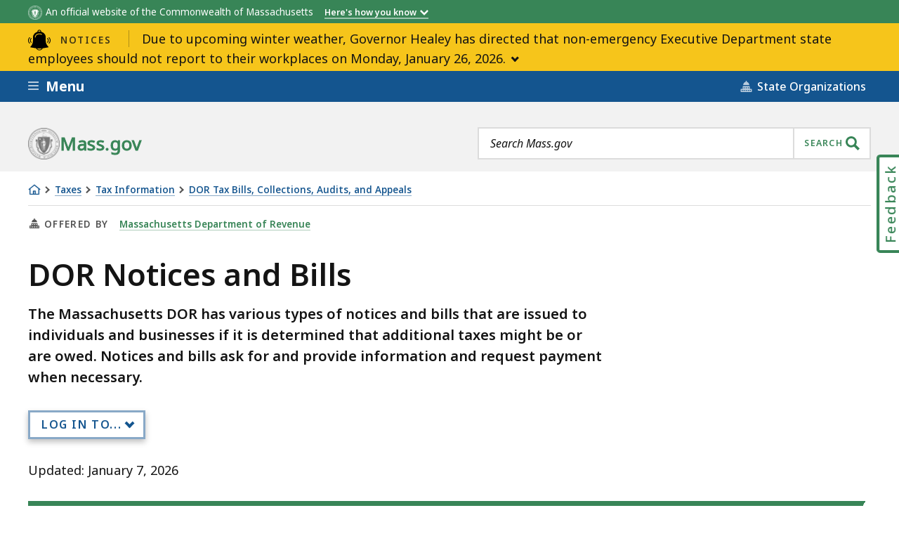

--- FILE ---
content_type: text/javascript
request_url: https://eotss.virtualassistance.mass.gov/massgov-virtual-assistant-widget.js
body_size: 295540
content:
(function(){"use strict";function P4(e,t){for(var n=0;n<t.length;n++){const i=t[n];if(typeof i!="string"&&!Array.isArray(i)){for(const a in i)if(a!=="default"&&!(a in e)){const l=Object.getOwnPropertyDescriptor(i,a);l&&Object.defineProperty(e,a,l.get?l:{enumerable:!0,get:()=>i[a]})}}}return Object.freeze(Object.defineProperty(e,Symbol.toStringTag,{value:"Module"}))}const I4={withStackTrace:!1},ey=(e,t,n=I4)=>{const i=t.isOk()?{type:"Ok",value:t.value}:{type:"Err",value:t.error},a=n.withStackTrace?new Error().stack:void 0;return{data:i,message:e,stack:a}};function ao(e,t,n,i){function a(l){return l instanceof n?l:new n(function(u){u(l)})}return new(n||(n=Promise))(function(l,u){function h(v){try{p(i.next(v))}catch(b){u(b)}}function m(v){try{p(i.throw(v))}catch(b){u(b)}}function p(v){v.done?l(v.value):a(v.value).then(h,m)}p((i=i.apply(e,[])).next())})}function ty(e){var t=typeof Symbol=="function"&&Symbol.iterator,n=t&&e[t],i=0;if(n)return n.call(e);if(e&&typeof e.length=="number")return{next:function(){return e&&i>=e.length&&(e=void 0),{value:e&&e[i++],done:!e}}};throw new TypeError(t?"Object is not iterable.":"Symbol.iterator is not defined.")}function zi(e){return this instanceof zi?(this.v=e,this):new zi(e)}function ny(e,t,n){if(!Symbol.asyncIterator)throw new TypeError("Symbol.asyncIterator is not defined.");var i=n.apply(e,t||[]),a,l=[];return a=Object.create((typeof AsyncIterator=="function"?AsyncIterator:Object).prototype),h("next"),h("throw"),h("return",u),a[Symbol.asyncIterator]=function(){return this},a;function u(E){return function(k){return Promise.resolve(k).then(E,b)}}function h(E,k){i[E]&&(a[E]=function(R){return new Promise(function(P,N){l.push([E,R,P,N])>1||m(E,R)})},k&&(a[E]=k(a[E])))}function m(E,k){try{p(i[E](k))}catch(R){A(l[0][3],R)}}function p(E){E.value instanceof zi?Promise.resolve(E.value.v).then(v,b):A(l[0][2],E)}function v(E){m("next",E)}function b(E){m("throw",E)}function A(E,k){E(k),l.shift(),l.length&&m(l[0][0],l[0][1])}}function N4(e){var t,n;return t={},i("next"),i("throw",function(a){throw a}),i("return"),t[Symbol.iterator]=function(){return this},t;function i(a,l){t[a]=e[a]?function(u){return(n=!n)?{value:zi(e[a](u)),done:!1}:l?l(u):u}:l}}function L4(e){if(!Symbol.asyncIterator)throw new TypeError("Symbol.asyncIterator is not defined.");var t=e[Symbol.asyncIterator],n;return t?t.call(e):(e=typeof ty=="function"?ty(e):e[Symbol.iterator](),n={},i("next"),i("throw"),i("return"),n[Symbol.asyncIterator]=function(){return this},n);function i(l){n[l]=e[l]&&function(u){return new Promise(function(h,m){u=e[l](u),a(h,m,u.done,u.value)})}}function a(l,u,h,m){Promise.resolve(m).then(function(p){l({value:p,done:h})},u)}}typeof SuppressedError=="function"&&SuppressedError;class Sn{constructor(t){this._promise=t}static fromSafePromise(t){const n=t.then(i=>new Bi(i));return new Sn(n)}static fromPromise(t,n){const i=t.then(a=>new Bi(a)).catch(a=>new mi(n(a)));return new Sn(i)}static fromThrowable(t,n){return(...i)=>new Sn(ao(this,void 0,void 0,function*(){try{return new Bi(yield t(...i))}catch(a){return new mi(n?n(a):a)}}))}static combine(t){return z4(t)}static combineWithAllErrors(t){return B4(t)}map(t){return new Sn(this._promise.then(n=>ao(this,void 0,void 0,function*(){return n.isErr()?new mi(n.error):new Bi(yield t(n.value))})))}andThrough(t){return new Sn(this._promise.then(n=>ao(this,void 0,void 0,function*(){if(n.isErr())return new mi(n.error);const i=yield t(n.value);return i.isErr()?new mi(i.error):new Bi(n.value)})))}andTee(t){return new Sn(this._promise.then(n=>ao(this,void 0,void 0,function*(){if(n.isErr())return new mi(n.error);try{yield t(n.value)}catch{}return new Bi(n.value)})))}orTee(t){return new Sn(this._promise.then(n=>ao(this,void 0,void 0,function*(){if(n.isOk())return new Bi(n.value);try{yield t(n.error)}catch{}return new mi(n.error)})))}mapErr(t){return new Sn(this._promise.then(n=>ao(this,void 0,void 0,function*(){return n.isOk()?new Bi(n.value):new mi(yield t(n.error))})))}andThen(t){return new Sn(this._promise.then(n=>{if(n.isErr())return new mi(n.error);const i=t(n.value);return i instanceof Sn?i._promise:i}))}orElse(t){return new Sn(this._promise.then(n=>ao(this,void 0,void 0,function*(){return n.isErr()?t(n.error):new Bi(n.value)})))}match(t,n){return this._promise.then(i=>i.match(t,n))}unwrapOr(t){return this._promise.then(n=>n.unwrapOr(t))}safeUnwrap(){return ny(this,arguments,function*(){return yield zi(yield zi(yield*N4(L4(yield zi(this._promise.then(n=>n.safeUnwrap()))))))})}then(t,n){return this._promise.then(t,n)}[Symbol.asyncIterator](){return ny(this,arguments,function*(){const n=yield zi(this._promise);return n.isErr()&&(yield yield zi(lf(n.error))),yield zi(n.value)})}}function lf(e){return new Sn(Promise.resolve(new mi(e)))}const ry=e=>{let t=jt([]);for(const n of e)if(n.isErr()){t=mt(n.error);break}else t.map(i=>i.push(n.value));return t},z4=e=>Sn.fromSafePromise(Promise.all(e)).andThen(ry),iy=e=>{let t=jt([]);for(const n of e)n.isErr()&&t.isErr()?t.error.push(n.error):n.isErr()&&t.isOk()?t=mt([n.error]):n.isOk()&&t.isOk()&&t.value.push(n.value);return t},B4=e=>Sn.fromSafePromise(Promise.all(e)).andThen(iy);var ra;(function(e){function t(a,l){return(...u)=>{try{const h=a(...u);return jt(h)}catch(h){return mt(l?l(h):h)}}}e.fromThrowable=t;function n(a){return ry(a)}e.combine=n;function i(a){return iy(a)}e.combineWithAllErrors=i})(ra||(ra={}));function jt(e){return new Bi(e)}function mt(e){return new mi(e)}class Bi{constructor(t){this.value=t}isOk(){return!0}isErr(){return!this.isOk()}map(t){return jt(t(this.value))}mapErr(t){return jt(this.value)}andThen(t){return t(this.value)}andThrough(t){return t(this.value).map(n=>this.value)}andTee(t){try{t(this.value)}catch{}return jt(this.value)}orTee(t){return jt(this.value)}orElse(t){return jt(this.value)}asyncAndThen(t){return t(this.value)}asyncAndThrough(t){return t(this.value).map(()=>this.value)}asyncMap(t){return Sn.fromSafePromise(t(this.value))}unwrapOr(t){return this.value}match(t,n){return t(this.value)}safeUnwrap(){const t=this.value;return(function*(){return t})()}_unsafeUnwrap(t){return this.value}_unsafeUnwrapErr(t){throw ey("Called `_unsafeUnwrapErr` on an Ok",this,t)}*[Symbol.iterator](){return this.value}}class mi{constructor(t){this.error=t}isOk(){return!1}isErr(){return!this.isOk()}map(t){return mt(this.error)}mapErr(t){return mt(t(this.error))}andThrough(t){return mt(this.error)}andTee(t){return mt(this.error)}orTee(t){try{t(this.error)}catch{}return mt(this.error)}andThen(t){return mt(this.error)}orElse(t){return t(this.error)}asyncAndThen(t){return lf(this.error)}asyncAndThrough(t){return lf(this.error)}asyncMap(t){return lf(this.error)}unwrapOr(t){return t}match(t,n){return n(this.error)}safeUnwrap(){const t=this.error;return(function*(){throw yield mt(t),new Error("Do not use this generator out of `safeTry`")})()}_unsafeUnwrap(t){throw ey("Called `_unsafeUnwrap` on an Err",this,t)}_unsafeUnwrapErr(t){return this.error}*[Symbol.iterator](){const t=this;return yield t,t}}ra.fromThrowable;var uf=(e=>(e.ChatServiceError="ChatServiceError",e.ChatRequestError="ChatRequestError",e.ChatNetworkError="ChatNetworkError",e.ChatAuthError="ChatAuthError",e.SessionIdRequiredError="SessionIdRequiredError",e.AWSServiceError="AWSServiceError",e.NetworkConnectionError="NetworkConnectionError",e.ServiceThrottledError="ServiceThrottledError",e.BrowserLanguageDetectionError="BrowserLanguageDetectionError",e.BrowserWebComponentsNotSupportedError="BrowserWebComponentsNotSupportedError",e.LoadCSSError="LoadCSSError",e.LoadFontError="LoadFontError",e.LoadStylesError="LoadStylesError",e.NoDataLayerError="NoDataLayerError",e.NoOrganizationsError="NoOrganizationsError",e.NoLabelsError="NoLabelsError",e.MetaTagError="MetaTagError",e.NoShadowRootError="NoShadowRootError",e.OrganizationNotFoundError="OrganizationNotFoundError",e.WidgetElementCreationError="WidgetElementCreationError",e.WidgetMountError="WidgetMountError",e.WidgetTagNotConfiguredError="WidgetTagNotConfiguredError",e.WidgetTagNotDefinedError="WidgetTagNotDefinedError",e.WidgetUnmountError="WidgetUnmountError",e.EnvironmentVariableMissingError="EnvironmentVariableMissingError",e.InvalidEnvironmentError="InvalidEnvironmentError",e.JsonParseError="JsonParseError",e.JsonStringifyError="JsonStringifyError",e.ValidationError="ValidationError",e.SendMessageError="SendMessageError",e))(uf||{});class Jd extends Error{name;message;cause;context;severity;retryable;constructor({name:t,message:n,...i}){super(n),this.name=t,this.message=n,this.cause=i.cause,this.context=i.context,this.severity=i.severity,this.retryable=i.retryable}toString(){return[this.stack,`
`,this.toJSON()]}parseCause(t){if(t instanceof Jd)return t.toJSON();if(Array.isArray(t))return t.length>1?t.map(this.parseCause.bind(this)):this.parseCause(t[0]);try{return JSON.stringify(t,null,2)}catch{return console.warn("Failed to stringify error cause",t),t}}toJSON(){return Object.fromEntries([["name",this.name],["message",this.message],["cause",this.parseCause(this.cause)],["context",this.context],["severity",this.severity],["retryable",this.retryable],["stack",this.stack?.split(`
    at`).slice(1).map(n=>n.trim())]].filter(([,n])=>n!==void 0||n!==""))}}const F4=(e,t)=>{const n=(i={})=>{const a=`${i.message??""}`,l=new Jd({name:t,message:a,cause:i.cause,context:i.context,severity:i.severity,retryable:i.retryable}),u=l.severity??"error";return console[u](...l.toString()),l};return{...e,[t]:n}},j4=Object.values(uf).reduce(F4,{}),{AWSServiceError:H4,BrowserLanguageDetectionError:CZ,BrowserWebComponentsNotSupportedError:U4,ChatAuthError:V4,ChatNetworkError:sy,ChatRequestError:$4,ChatServiceError:ay,EnvironmentVariableMissingError:_Z,InvalidEnvironmentError:q4,JsonParseError:G4,JsonStringifyError:Z4,LoadCSSError:oy,LoadFontError:Y4,LoadStylesError:TZ,MetaTagError:ly,NetworkConnectionError:X4,NoDataLayerError:K4,NoLabelsError:Q4,NoOrganizationsError:W4,NoShadowRootError:J4,OrganizationNotFoundError:eC,SendMessageError:tC,ServiceThrottledError:uy,SessionIdRequiredError:nC,ValidationError:Jo,WidgetElementCreationError:rC,WidgetMountError:iC,WidgetTagNotConfiguredError:kZ,WidgetTagNotDefinedError:sC,WidgetUnmountError:aC}=j4,cf={BASE_URL:"/",DEV:!1,MODE:"production",PROD:!0,SSR:!1,VITE_BUILD_ENV:"prod"},xu="us-east-1:247e8231-2575-4bad-a41a-62ca1ca77dc0",Su="KYOTP89CDP",cy="M6GAKIWBPJ",fy={local:{baseUrl:".",apiBaseUrl:"http://localhost:3000",awsCognitoIdentityPoolId:xu,lexBotId:Su,lexBotAliasId:cy,lexBotLocaleId:"en_US",awsRegion:"us-east-1"},dev:{baseUrl:"https://virtualassistance.dev.tss.mass.gov",apiBaseUrl:"https://api.eotss.dev.tss.virtualassistance.mass.gov",awsCognitoIdentityPoolId:xu,lexBotId:Su,lexBotAliasId:cy,lexBotLocaleId:"en_US",awsRegion:"us-east-1"},test:{baseUrl:"https://virtualassistance.test.tss.mass.gov",apiBaseUrl:"https://api.eotss.test.tss.virtualassistance.mass.gov",awsCognitoIdentityPoolId:xu,lexBotId:Su,lexBotAliasId:"C6JBKGHJSX",lexBotLocaleId:"en_US",awsRegion:"us-east-1"},stage:{baseUrl:"https://virtualassistance.stage.tss.mass.gov",apiBaseUrl:"https://api.eotss.stage.tss.virtualassistance.mass.gov",awsCognitoIdentityPoolId:xu,lexBotId:Su,lexBotAliasId:"WQOKYIBH1P",lexBotLocaleId:"en_US",awsRegion:"us-east-1"},prod:{baseUrl:"https://eotss.virtualassistance.mass.gov",apiBaseUrl:"https://api.eotss.virtualassistance.mass.gov",awsCognitoIdentityPoolId:xu,lexBotId:Su,lexBotAliasId:"2MBDHFRZ9S",lexBotLocaleId:"en_US",awsRegion:"us-east-1"}};function oC(){if(!fy[cf.VITE_BUILD_ENV])throw q4({message:"No environment config for configured environment",context:{env:cf.VITE_BUILD_ENV}});const e=fy[cf.VITE_BUILD_ENV];return{...cf,...e}}const hy="massgov-virtual-assistant-widget",lC=hy,ys={...oC(),buildDefaultFileName:lC,widgetTagName:hy},uC={botId:ys.lexBotId,botAliasId:ys.lexBotAliasId,localeId:ys.lexBotLocaleId},ff={region:ys.awsRegion,identityPoolId:ys.awsCognitoIdentityPoolId},e0=[{id:13811,name:"RMV",fullName:"Registry of Motor Vehicles",feedbackFormUrl:"https://www.mass.gov/forms/rmv-virtual-assistant-feedback"},{id:99999,name:"EZDrive",fullName:"EZDriveMA",feedbackFormUrl:"https://www.mass.gov/forms/ezdrivema-virtual-assistant-feedback"},{id:5376,name:"DUA",fullName:"Department of Unemployment Assistance",feedbackFormUrl:"https://www.mass.gov/forms/department-of-unemployment-assistance-dua-virtual-assistant-feedback"},{id:6146,name:"MDCS",fullName:"MassHire Department of Career Services",feedbackFormUrl:"https://www.mass.gov/forms/department-of-unemployment-assistance-dua-virtual-assistant-feedback"},{id:853291,name:"MMG",fullName:"MyMassGov",feedbackFormUrl:"https://www.mass.gov/forms/department-of-unemployment-assistance-dua-virtual-assistant-feedback"},{id:5341,name:"DOR",fullName:"Department of Revenue",feedbackFormUrl:"https://www.mass.gov/forms/dor-virtual-assistant-feedback"},{id:59456,name:"CSS",fullName:"Child Support Services Division",feedbackFormUrl:"https://www.mass.gov/forms/child-support-services-css-virtual-assistant-feedback"}];function oo(e){return e&&e.__esModule&&Object.prototype.hasOwnProperty.call(e,"default")?e.default:e}var t0={exports:{}},wu={};var dy;function cC(){if(dy)return wu;dy=1;var e=Symbol.for("react.transitional.element"),t=Symbol.for("react.fragment");function n(i,a,l){var u=null;if(l!==void 0&&(u=""+l),a.key!==void 0&&(u=""+a.key),"key"in a){l={};for(var h in a)h!=="key"&&(l[h]=a[h])}else l=a;return a=l.ref,{$$typeof:e,type:i,key:u,ref:a!==void 0?a:null,props:l}}return wu.Fragment=t,wu.jsx=n,wu.jsxs=n,wu}var py;function fC(){return py||(py=1,t0.exports=cC()),t0.exports}var F=fC(),n0={exports:{}},vt={};var my;function hC(){if(my)return vt;my=1;var e=Symbol.for("react.transitional.element"),t=Symbol.for("react.portal"),n=Symbol.for("react.fragment"),i=Symbol.for("react.strict_mode"),a=Symbol.for("react.profiler"),l=Symbol.for("react.consumer"),u=Symbol.for("react.context"),h=Symbol.for("react.forward_ref"),m=Symbol.for("react.suspense"),p=Symbol.for("react.memo"),v=Symbol.for("react.lazy"),b=Symbol.for("react.activity"),A=Symbol.iterator;function E(te){return te===null||typeof te!="object"?null:(te=A&&te[A]||te["@@iterator"],typeof te=="function"?te:null)}var k={isMounted:function(){return!1},enqueueForceUpdate:function(){},enqueueReplaceState:function(){},enqueueSetState:function(){}},R=Object.assign,P={};function N(te,Ee,U){this.props=te,this.context=Ee,this.refs=P,this.updater=U||k}N.prototype.isReactComponent={},N.prototype.setState=function(te,Ee){if(typeof te!="object"&&typeof te!="function"&&te!=null)throw Error("takes an object of state variables to update or a function which returns an object of state variables.");this.updater.enqueueSetState(this,te,Ee,"setState")},N.prototype.forceUpdate=function(te){this.updater.enqueueForceUpdate(this,te,"forceUpdate")};function Z(){}Z.prototype=N.prototype;function Q(te,Ee,U){this.props=te,this.context=Ee,this.refs=P,this.updater=U||k}var ie=Q.prototype=new Z;ie.constructor=Q,R(ie,N.prototype),ie.isPureReactComponent=!0;var ge=Array.isArray;function ee(){}var ve={H:null,A:null,T:null,S:null},we=Object.prototype.hasOwnProperty;function _e(te,Ee,U){var Be=U.ref;return{$$typeof:e,type:te,key:Ee,ref:Be!==void 0?Be:null,props:U}}function Le(te,Ee){return _e(te.type,Ee,te.props)}function De(te){return typeof te=="object"&&te!==null&&te.$$typeof===e}function Pe(te){var Ee={"=":"=0",":":"=2"};return"$"+te.replace(/[=:]/g,function(U){return Ee[U]})}var Ge=/\/+/g;function Fe(te,Ee){return typeof te=="object"&&te!==null&&te.key!=null?Pe(""+te.key):Ee.toString(36)}function Re(te){switch(te.status){case"fulfilled":return te.value;case"rejected":throw te.reason;default:switch(typeof te.status=="string"?te.then(ee,ee):(te.status="pending",te.then(function(Ee){te.status==="pending"&&(te.status="fulfilled",te.value=Ee)},function(Ee){te.status==="pending"&&(te.status="rejected",te.reason=Ee)})),te.status){case"fulfilled":return te.value;case"rejected":throw te.reason}}throw te}function le(te,Ee,U,Be,Ye){var qe=typeof te;(qe==="undefined"||qe==="boolean")&&(te=null);var Ue=!1;if(te===null)Ue=!0;else switch(qe){case"bigint":case"string":case"number":Ue=!0;break;case"object":switch(te.$$typeof){case e:case t:Ue=!0;break;case v:return Ue=te._init,le(Ue(te._payload),Ee,U,Be,Ye)}}if(Ue)return Ye=Ye(te),Ue=Be===""?"."+Fe(te,0):Be,ge(Ye)?(U="",Ue!=null&&(U=Ue.replace(Ge,"$&/")+"/"),le(Ye,Ee,U,"",function(mn){return mn})):Ye!=null&&(De(Ye)&&(Ye=Le(Ye,U+(Ye.key==null||te&&te.key===Ye.key?"":(""+Ye.key).replace(Ge,"$&/")+"/")+Ue)),Ee.push(Ye)),1;Ue=0;var yt=Be===""?".":Be+":";if(ge(te))for(var bt=0;bt<te.length;bt++)Be=te[bt],qe=yt+Fe(Be,bt),Ue+=le(Be,Ee,U,qe,Ye);else if(bt=E(te),typeof bt=="function")for(te=bt.call(te),bt=0;!(Be=te.next()).done;)Be=Be.value,qe=yt+Fe(Be,bt++),Ue+=le(Be,Ee,U,qe,Ye);else if(qe==="object"){if(typeof te.then=="function")return le(Re(te),Ee,U,Be,Ye);throw Ee=String(te),Error("Objects are not valid as a React child (found: "+(Ee==="[object Object]"?"object with keys {"+Object.keys(te).join(", ")+"}":Ee)+"). If you meant to render a collection of children, use an array instead.")}return Ue}function Ce(te,Ee,U){if(te==null)return te;var Be=[],Ye=0;return le(te,Be,"","",function(qe){return Ee.call(U,qe,Ye++)}),Be}function me(te){if(te._status===-1){var Ee=te._result;Ee=Ee(),Ee.then(function(U){(te._status===0||te._status===-1)&&(te._status=1,te._result=U)},function(U){(te._status===0||te._status===-1)&&(te._status=2,te._result=U)}),te._status===-1&&(te._status=0,te._result=Ee)}if(te._status===1)return te._result.default;throw te._result}var Ie=typeof reportError=="function"?reportError:function(te){if(typeof window=="object"&&typeof window.ErrorEvent=="function"){var Ee=new window.ErrorEvent("error",{bubbles:!0,cancelable:!0,message:typeof te=="object"&&te!==null&&typeof te.message=="string"?String(te.message):String(te),error:te});if(!window.dispatchEvent(Ee))return}else if(typeof process=="object"&&typeof process.emit=="function"){process.emit("uncaughtException",te);return}console.error(te)},q={map:Ce,forEach:function(te,Ee,U){Ce(te,function(){Ee.apply(this,arguments)},U)},count:function(te){var Ee=0;return Ce(te,function(){Ee++}),Ee},toArray:function(te){return Ce(te,function(Ee){return Ee})||[]},only:function(te){if(!De(te))throw Error("React.Children.only expected to receive a single React element child.");return te}};return vt.Activity=b,vt.Children=q,vt.Component=N,vt.Fragment=n,vt.Profiler=a,vt.PureComponent=Q,vt.StrictMode=i,vt.Suspense=m,vt.__CLIENT_INTERNALS_DO_NOT_USE_OR_WARN_USERS_THEY_CANNOT_UPGRADE=ve,vt.__COMPILER_RUNTIME={__proto__:null,c:function(te){return ve.H.useMemoCache(te)}},vt.cache=function(te){return function(){return te.apply(null,arguments)}},vt.cacheSignal=function(){return null},vt.cloneElement=function(te,Ee,U){if(te==null)throw Error("The argument must be a React element, but you passed "+te+".");var Be=R({},te.props),Ye=te.key;if(Ee!=null)for(qe in Ee.key!==void 0&&(Ye=""+Ee.key),Ee)!we.call(Ee,qe)||qe==="key"||qe==="__self"||qe==="__source"||qe==="ref"&&Ee.ref===void 0||(Be[qe]=Ee[qe]);var qe=arguments.length-2;if(qe===1)Be.children=U;else if(1<qe){for(var Ue=Array(qe),yt=0;yt<qe;yt++)Ue[yt]=arguments[yt+2];Be.children=Ue}return _e(te.type,Ye,Be)},vt.createContext=function(te){return te={$$typeof:u,_currentValue:te,_currentValue2:te,_threadCount:0,Provider:null,Consumer:null},te.Provider=te,te.Consumer={$$typeof:l,_context:te},te},vt.createElement=function(te,Ee,U){var Be,Ye={},qe=null;if(Ee!=null)for(Be in Ee.key!==void 0&&(qe=""+Ee.key),Ee)we.call(Ee,Be)&&Be!=="key"&&Be!=="__self"&&Be!=="__source"&&(Ye[Be]=Ee[Be]);var Ue=arguments.length-2;if(Ue===1)Ye.children=U;else if(1<Ue){for(var yt=Array(Ue),bt=0;bt<Ue;bt++)yt[bt]=arguments[bt+2];Ye.children=yt}if(te&&te.defaultProps)for(Be in Ue=te.defaultProps,Ue)Ye[Be]===void 0&&(Ye[Be]=Ue[Be]);return _e(te,qe,Ye)},vt.createRef=function(){return{current:null}},vt.forwardRef=function(te){return{$$typeof:h,render:te}},vt.isValidElement=De,vt.lazy=function(te){return{$$typeof:v,_payload:{_status:-1,_result:te},_init:me}},vt.memo=function(te,Ee){return{$$typeof:p,type:te,compare:Ee===void 0?null:Ee}},vt.startTransition=function(te){var Ee=ve.T,U={};ve.T=U;try{var Be=te(),Ye=ve.S;Ye!==null&&Ye(U,Be),typeof Be=="object"&&Be!==null&&typeof Be.then=="function"&&Be.then(ee,Ie)}catch(qe){Ie(qe)}finally{Ee!==null&&U.types!==null&&(Ee.types=U.types),ve.T=Ee}},vt.unstable_useCacheRefresh=function(){return ve.H.useCacheRefresh()},vt.use=function(te){return ve.H.use(te)},vt.useActionState=function(te,Ee,U){return ve.H.useActionState(te,Ee,U)},vt.useCallback=function(te,Ee){return ve.H.useCallback(te,Ee)},vt.useContext=function(te){return ve.H.useContext(te)},vt.useDebugValue=function(){},vt.useDeferredValue=function(te,Ee){return ve.H.useDeferredValue(te,Ee)},vt.useEffect=function(te,Ee){return ve.H.useEffect(te,Ee)},vt.useEffectEvent=function(te){return ve.H.useEffectEvent(te)},vt.useId=function(){return ve.H.useId()},vt.useImperativeHandle=function(te,Ee,U){return ve.H.useImperativeHandle(te,Ee,U)},vt.useInsertionEffect=function(te,Ee){return ve.H.useInsertionEffect(te,Ee)},vt.useLayoutEffect=function(te,Ee){return ve.H.useLayoutEffect(te,Ee)},vt.useMemo=function(te,Ee){return ve.H.useMemo(te,Ee)},vt.useOptimistic=function(te,Ee){return ve.H.useOptimistic(te,Ee)},vt.useReducer=function(te,Ee,U){return ve.H.useReducer(te,Ee,U)},vt.useRef=function(te){return ve.H.useRef(te)},vt.useState=function(te){return ve.H.useState(te)},vt.useSyncExternalStore=function(te,Ee,U){return ve.H.useSyncExternalStore(te,Ee,U)},vt.useTransition=function(){return ve.H.useTransition()},vt.version="19.2.3",vt}var gy;function hf(){return gy||(gy=1,n0.exports=hC()),n0.exports}var S=hf();const Xn=oo(S),r0=P4({__proto__:null,default:Xn},[S]);var i0={exports:{}},Eu={},s0={exports:{}},a0={};var yy;function dC(){return yy||(yy=1,(function(e){function t(le,Ce){var me=le.length;le.push(Ce);e:for(;0<me;){var Ie=me-1>>>1,q=le[Ie];if(0<a(q,Ce))le[Ie]=Ce,le[me]=q,me=Ie;else break e}}function n(le){return le.length===0?null:le[0]}function i(le){if(le.length===0)return null;var Ce=le[0],me=le.pop();if(me!==Ce){le[0]=me;e:for(var Ie=0,q=le.length,te=q>>>1;Ie<te;){var Ee=2*(Ie+1)-1,U=le[Ee],Be=Ee+1,Ye=le[Be];if(0>a(U,me))Be<q&&0>a(Ye,U)?(le[Ie]=Ye,le[Be]=me,Ie=Be):(le[Ie]=U,le[Ee]=me,Ie=Ee);else if(Be<q&&0>a(Ye,me))le[Ie]=Ye,le[Be]=me,Ie=Be;else break e}}return Ce}function a(le,Ce){var me=le.sortIndex-Ce.sortIndex;return me!==0?me:le.id-Ce.id}if(e.unstable_now=void 0,typeof performance=="object"&&typeof performance.now=="function"){var l=performance;e.unstable_now=function(){return l.now()}}else{var u=Date,h=u.now();e.unstable_now=function(){return u.now()-h}}var m=[],p=[],v=1,b=null,A=3,E=!1,k=!1,R=!1,P=!1,N=typeof setTimeout=="function"?setTimeout:null,Z=typeof clearTimeout=="function"?clearTimeout:null,Q=typeof setImmediate<"u"?setImmediate:null;function ie(le){for(var Ce=n(p);Ce!==null;){if(Ce.callback===null)i(p);else if(Ce.startTime<=le)i(p),Ce.sortIndex=Ce.expirationTime,t(m,Ce);else break;Ce=n(p)}}function ge(le){if(R=!1,ie(le),!k)if(n(m)!==null)k=!0,ee||(ee=!0,Pe());else{var Ce=n(p);Ce!==null&&Re(ge,Ce.startTime-le)}}var ee=!1,ve=-1,we=5,_e=-1;function Le(){return P?!0:!(e.unstable_now()-_e<we)}function De(){if(P=!1,ee){var le=e.unstable_now();_e=le;var Ce=!0;try{e:{k=!1,R&&(R=!1,Z(ve),ve=-1),E=!0;var me=A;try{t:{for(ie(le),b=n(m);b!==null&&!(b.expirationTime>le&&Le());){var Ie=b.callback;if(typeof Ie=="function"){b.callback=null,A=b.priorityLevel;var q=Ie(b.expirationTime<=le);if(le=e.unstable_now(),typeof q=="function"){b.callback=q,ie(le),Ce=!0;break t}b===n(m)&&i(m),ie(le)}else i(m);b=n(m)}if(b!==null)Ce=!0;else{var te=n(p);te!==null&&Re(ge,te.startTime-le),Ce=!1}}break e}finally{b=null,A=me,E=!1}Ce=void 0}}finally{Ce?Pe():ee=!1}}}var Pe;if(typeof Q=="function")Pe=function(){Q(De)};else if(typeof MessageChannel<"u"){var Ge=new MessageChannel,Fe=Ge.port2;Ge.port1.onmessage=De,Pe=function(){Fe.postMessage(null)}}else Pe=function(){N(De,0)};function Re(le,Ce){ve=N(function(){le(e.unstable_now())},Ce)}e.unstable_IdlePriority=5,e.unstable_ImmediatePriority=1,e.unstable_LowPriority=4,e.unstable_NormalPriority=3,e.unstable_Profiling=null,e.unstable_UserBlockingPriority=2,e.unstable_cancelCallback=function(le){le.callback=null},e.unstable_forceFrameRate=function(le){0>le||125<le?console.error("forceFrameRate takes a positive int between 0 and 125, forcing frame rates higher than 125 fps is not supported"):we=0<le?Math.floor(1e3/le):5},e.unstable_getCurrentPriorityLevel=function(){return A},e.unstable_next=function(le){switch(A){case 1:case 2:case 3:var Ce=3;break;default:Ce=A}var me=A;A=Ce;try{return le()}finally{A=me}},e.unstable_requestPaint=function(){P=!0},e.unstable_runWithPriority=function(le,Ce){switch(le){case 1:case 2:case 3:case 4:case 5:break;default:le=3}var me=A;A=le;try{return Ce()}finally{A=me}},e.unstable_scheduleCallback=function(le,Ce,me){var Ie=e.unstable_now();switch(typeof me=="object"&&me!==null?(me=me.delay,me=typeof me=="number"&&0<me?Ie+me:Ie):me=Ie,le){case 1:var q=-1;break;case 2:q=250;break;case 5:q=1073741823;break;case 4:q=1e4;break;default:q=5e3}return q=me+q,le={id:v++,callback:Ce,priorityLevel:le,startTime:me,expirationTime:q,sortIndex:-1},me>Ie?(le.sortIndex=me,t(p,le),n(m)===null&&le===n(p)&&(R?(Z(ve),ve=-1):R=!0,Re(ge,me-Ie))):(le.sortIndex=q,t(m,le),k||E||(k=!0,ee||(ee=!0,Pe()))),le},e.unstable_shouldYield=Le,e.unstable_wrapCallback=function(le){var Ce=A;return function(){var me=A;A=Ce;try{return le.apply(this,arguments)}finally{A=me}}}})(a0)),a0}var vy;function pC(){return vy||(vy=1,s0.exports=dC()),s0.exports}var o0={exports:{}},ar={};var by;function mC(){if(by)return ar;by=1;var e=hf();function t(m){var p="https://react.dev/errors/"+m;if(1<arguments.length){p+="?args[]="+encodeURIComponent(arguments[1]);for(var v=2;v<arguments.length;v++)p+="&args[]="+encodeURIComponent(arguments[v])}return"Minified React error #"+m+"; visit "+p+" for the full message or use the non-minified dev environment for full errors and additional helpful warnings."}function n(){}var i={d:{f:n,r:function(){throw Error(t(522))},D:n,C:n,L:n,m:n,X:n,S:n,M:n},p:0,findDOMNode:null},a=Symbol.for("react.portal");function l(m,p,v){var b=3<arguments.length&&arguments[3]!==void 0?arguments[3]:null;return{$$typeof:a,key:b==null?null:""+b,children:m,containerInfo:p,implementation:v}}var u=e.__CLIENT_INTERNALS_DO_NOT_USE_OR_WARN_USERS_THEY_CANNOT_UPGRADE;function h(m,p){if(m==="font")return"";if(typeof p=="string")return p==="use-credentials"?p:""}return ar.__DOM_INTERNALS_DO_NOT_USE_OR_WARN_USERS_THEY_CANNOT_UPGRADE=i,ar.createPortal=function(m,p){var v=2<arguments.length&&arguments[2]!==void 0?arguments[2]:null;if(!p||p.nodeType!==1&&p.nodeType!==9&&p.nodeType!==11)throw Error(t(299));return l(m,p,null,v)},ar.flushSync=function(m){var p=u.T,v=i.p;try{if(u.T=null,i.p=2,m)return m()}finally{u.T=p,i.p=v,i.d.f()}},ar.preconnect=function(m,p){typeof m=="string"&&(p?(p=p.crossOrigin,p=typeof p=="string"?p==="use-credentials"?p:"":void 0):p=null,i.d.C(m,p))},ar.prefetchDNS=function(m){typeof m=="string"&&i.d.D(m)},ar.preinit=function(m,p){if(typeof m=="string"&&p&&typeof p.as=="string"){var v=p.as,b=h(v,p.crossOrigin),A=typeof p.integrity=="string"?p.integrity:void 0,E=typeof p.fetchPriority=="string"?p.fetchPriority:void 0;v==="style"?i.d.S(m,typeof p.precedence=="string"?p.precedence:void 0,{crossOrigin:b,integrity:A,fetchPriority:E}):v==="script"&&i.d.X(m,{crossOrigin:b,integrity:A,fetchPriority:E,nonce:typeof p.nonce=="string"?p.nonce:void 0})}},ar.preinitModule=function(m,p){if(typeof m=="string")if(typeof p=="object"&&p!==null){if(p.as==null||p.as==="script"){var v=h(p.as,p.crossOrigin);i.d.M(m,{crossOrigin:v,integrity:typeof p.integrity=="string"?p.integrity:void 0,nonce:typeof p.nonce=="string"?p.nonce:void 0})}}else p==null&&i.d.M(m)},ar.preload=function(m,p){if(typeof m=="string"&&typeof p=="object"&&p!==null&&typeof p.as=="string"){var v=p.as,b=h(v,p.crossOrigin);i.d.L(m,v,{crossOrigin:b,integrity:typeof p.integrity=="string"?p.integrity:void 0,nonce:typeof p.nonce=="string"?p.nonce:void 0,type:typeof p.type=="string"?p.type:void 0,fetchPriority:typeof p.fetchPriority=="string"?p.fetchPriority:void 0,referrerPolicy:typeof p.referrerPolicy=="string"?p.referrerPolicy:void 0,imageSrcSet:typeof p.imageSrcSet=="string"?p.imageSrcSet:void 0,imageSizes:typeof p.imageSizes=="string"?p.imageSizes:void 0,media:typeof p.media=="string"?p.media:void 0})}},ar.preloadModule=function(m,p){if(typeof m=="string")if(p){var v=h(p.as,p.crossOrigin);i.d.m(m,{as:typeof p.as=="string"&&p.as!=="script"?p.as:void 0,crossOrigin:v,integrity:typeof p.integrity=="string"?p.integrity:void 0})}else i.d.m(m)},ar.requestFormReset=function(m){i.d.r(m)},ar.unstable_batchedUpdates=function(m,p){return m(p)},ar.useFormState=function(m,p,v){return u.H.useFormState(m,p,v)},ar.useFormStatus=function(){return u.H.useHostTransitionStatus()},ar.version="19.2.3",ar}var xy;function Sy(){if(xy)return o0.exports;xy=1;function e(){if(!(typeof __REACT_DEVTOOLS_GLOBAL_HOOK__>"u"||typeof __REACT_DEVTOOLS_GLOBAL_HOOK__.checkDCE!="function"))try{__REACT_DEVTOOLS_GLOBAL_HOOK__.checkDCE(e)}catch(t){console.error(t)}}return e(),o0.exports=mC(),o0.exports}var wy;function gC(){if(wy)return Eu;wy=1;var e=pC(),t=hf(),n=Sy();function i(r){var s="https://react.dev/errors/"+r;if(1<arguments.length){s+="?args[]="+encodeURIComponent(arguments[1]);for(var o=2;o<arguments.length;o++)s+="&args[]="+encodeURIComponent(arguments[o])}return"Minified React error #"+r+"; visit "+s+" for the full message or use the non-minified dev environment for full errors and additional helpful warnings."}function a(r){return!(!r||r.nodeType!==1&&r.nodeType!==9&&r.nodeType!==11)}function l(r){var s=r,o=r;if(r.alternate)for(;s.return;)s=s.return;else{r=s;do s=r,(s.flags&4098)!==0&&(o=s.return),r=s.return;while(r)}return s.tag===3?o:null}function u(r){if(r.tag===13){var s=r.memoizedState;if(s===null&&(r=r.alternate,r!==null&&(s=r.memoizedState)),s!==null)return s.dehydrated}return null}function h(r){if(r.tag===31){var s=r.memoizedState;if(s===null&&(r=r.alternate,r!==null&&(s=r.memoizedState)),s!==null)return s.dehydrated}return null}function m(r){if(l(r)!==r)throw Error(i(188))}function p(r){var s=r.alternate;if(!s){if(s=l(r),s===null)throw Error(i(188));return s!==r?null:r}for(var o=r,f=s;;){var g=o.return;if(g===null)break;var x=g.alternate;if(x===null){if(f=g.return,f!==null){o=f;continue}break}if(g.child===x.child){for(x=g.child;x;){if(x===o)return m(g),r;if(x===f)return m(g),s;x=x.sibling}throw Error(i(188))}if(o.return!==f.return)o=g,f=x;else{for(var T=!1,z=g.child;z;){if(z===o){T=!0,o=g,f=x;break}if(z===f){T=!0,f=g,o=x;break}z=z.sibling}if(!T){for(z=x.child;z;){if(z===o){T=!0,o=x,f=g;break}if(z===f){T=!0,f=x,o=g;break}z=z.sibling}if(!T)throw Error(i(189))}}if(o.alternate!==f)throw Error(i(190))}if(o.tag!==3)throw Error(i(188));return o.stateNode.current===o?r:s}function v(r){var s=r.tag;if(s===5||s===26||s===27||s===6)return r;for(r=r.child;r!==null;){if(s=v(r),s!==null)return s;r=r.sibling}return null}var b=Object.assign,A=Symbol.for("react.element"),E=Symbol.for("react.transitional.element"),k=Symbol.for("react.portal"),R=Symbol.for("react.fragment"),P=Symbol.for("react.strict_mode"),N=Symbol.for("react.profiler"),Z=Symbol.for("react.consumer"),Q=Symbol.for("react.context"),ie=Symbol.for("react.forward_ref"),ge=Symbol.for("react.suspense"),ee=Symbol.for("react.suspense_list"),ve=Symbol.for("react.memo"),we=Symbol.for("react.lazy"),_e=Symbol.for("react.activity"),Le=Symbol.for("react.memo_cache_sentinel"),De=Symbol.iterator;function Pe(r){return r===null||typeof r!="object"?null:(r=De&&r[De]||r["@@iterator"],typeof r=="function"?r:null)}var Ge=Symbol.for("react.client.reference");function Fe(r){if(r==null)return null;if(typeof r=="function")return r.$$typeof===Ge?null:r.displayName||r.name||null;if(typeof r=="string")return r;switch(r){case R:return"Fragment";case N:return"Profiler";case P:return"StrictMode";case ge:return"Suspense";case ee:return"SuspenseList";case _e:return"Activity"}if(typeof r=="object")switch(r.$$typeof){case k:return"Portal";case Q:return r.displayName||"Context";case Z:return(r._context.displayName||"Context")+".Consumer";case ie:var s=r.render;return r=r.displayName,r||(r=s.displayName||s.name||"",r=r!==""?"ForwardRef("+r+")":"ForwardRef"),r;case ve:return s=r.displayName||null,s!==null?s:Fe(r.type)||"Memo";case we:s=r._payload,r=r._init;try{return Fe(r(s))}catch{}}return null}var Re=Array.isArray,le=t.__CLIENT_INTERNALS_DO_NOT_USE_OR_WARN_USERS_THEY_CANNOT_UPGRADE,Ce=n.__DOM_INTERNALS_DO_NOT_USE_OR_WARN_USERS_THEY_CANNOT_UPGRADE,me={pending:!1,data:null,method:null,action:null},Ie=[],q=-1;function te(r){return{current:r}}function Ee(r){0>q||(r.current=Ie[q],Ie[q]=null,q--)}function U(r,s){q++,Ie[q]=r.current,r.current=s}var Be=te(null),Ye=te(null),qe=te(null),Ue=te(null);function yt(r,s){switch(U(qe,s),U(Ye,r),U(Be,null),s.nodeType){case 9:case 11:r=(r=s.documentElement)&&(r=r.namespaceURI)?e4(r):0;break;default:if(r=s.tagName,s=s.namespaceURI)s=e4(s),r=t4(s,r);else switch(r){case"svg":r=1;break;case"math":r=2;break;default:r=0}}Ee(Be),U(Be,r)}function bt(){Ee(Be),Ee(Ye),Ee(qe)}function mn(r){r.memoizedState!==null&&U(Ue,r);var s=Be.current,o=t4(s,r.type);s!==o&&(U(Ye,r),U(Be,o))}function et(r){Ye.current===r&&(Ee(Be),Ee(Ye)),Ue.current===r&&(Ee(Ue),rf._currentValue=me)}var hr,br;function Ai(r){if(hr===void 0)try{throw Error()}catch(o){var s=o.stack.trim().match(/\n( *(at )?)/);hr=s&&s[1]||"",br=-1<o.stack.indexOf(`
    at`)?" (<anonymous>)":-1<o.stack.indexOf("@")?"@unknown:0:0":""}return`
`+hr+r+br}var Ts=!1;function Sa(r,s){if(!r||Ts)return"";Ts=!0;var o=Error.prepareStackTrace;Error.prepareStackTrace=void 0;try{var f={DetermineComponentFrameRoot:function(){try{if(s){var Oe=function(){throw Error()};if(Object.defineProperty(Oe.prototype,"props",{set:function(){throw Error()}}),typeof Reflect=="object"&&Reflect.construct){try{Reflect.construct(Oe,[])}catch(Ae){var Se=Ae}Reflect.construct(r,[],Oe)}else{try{Oe.call()}catch(Ae){Se=Ae}r.call(Oe.prototype)}}else{try{throw Error()}catch(Ae){Se=Ae}(Oe=r())&&typeof Oe.catch=="function"&&Oe.catch(function(){})}}catch(Ae){if(Ae&&Se&&typeof Ae.stack=="string")return[Ae.stack,Se.stack]}return[null,null]}};f.DetermineComponentFrameRoot.displayName="DetermineComponentFrameRoot";var g=Object.getOwnPropertyDescriptor(f.DetermineComponentFrameRoot,"name");g&&g.configurable&&Object.defineProperty(f.DetermineComponentFrameRoot,"name",{value:"DetermineComponentFrameRoot"});var x=f.DetermineComponentFrameRoot(),T=x[0],z=x[1];if(T&&z){var J=T.split(`
`),xe=z.split(`
`);for(g=f=0;f<J.length&&!J[f].includes("DetermineComponentFrameRoot");)f++;for(;g<xe.length&&!xe[g].includes("DetermineComponentFrameRoot");)g++;if(f===J.length||g===xe.length)for(f=J.length-1,g=xe.length-1;1<=f&&0<=g&&J[f]!==xe[g];)g--;for(;1<=f&&0<=g;f--,g--)if(J[f]!==xe[g]){if(f!==1||g!==1)do if(f--,g--,0>g||J[f]!==xe[g]){var Te=`
`+J[f].replace(" at new "," at ");return r.displayName&&Te.includes("<anonymous>")&&(Te=Te.replace("<anonymous>",r.displayName)),Te}while(1<=f&&0<=g);break}}}finally{Ts=!1,Error.prepareStackTrace=o}return(o=r?r.displayName||r.name:"")?Ai(o):""}function Ol(r,s){switch(r.tag){case 26:case 27:case 5:return Ai(r.type);case 16:return Ai("Lazy");case 13:return r.child!==s&&s!==null?Ai("Suspense Fallback"):Ai("Suspense");case 19:return Ai("SuspenseList");case 0:case 15:return Sa(r.type,!1);case 11:return Sa(r.type.render,!1);case 1:return Sa(r.type,!0);case 31:return Ai("Activity");default:return""}}function rs(r){try{var s="",o=null;do s+=Ol(r,o),o=r,r=r.return;while(r);return s}catch(f){return`
Error generating stack: `+f.message+`
`+f.stack}}var wa=Object.prototype.hasOwnProperty,Ea=e.unstable_scheduleCallback,ko=e.unstable_cancelCallback,Aa=e.unstable_shouldYield,it=e.unstable_requestPaint,Dt=e.unstable_now,ks=e.unstable_getCurrentPriorityLevel,ke=e.unstable_ImmediatePriority,He=e.unstable_UserBlockingPriority,ct=e.unstable_NormalPriority,Et=e.unstable_LowPriority,Lt=e.unstable_IdlePriority,sn=e.log,Wn=e.unstable_setDisableYieldValue,Hn=null,cn=null;function dr(r){if(typeof sn=="function"&&Wn(r),cn&&typeof cn.setStrictMode=="function")try{cn.setStrictMode(Hn,r)}catch{}}var qt=Math.clz32?Math.clz32:Dl,Ci=Math.log,Or=Math.LN2;function Dl(r){return r>>>=0,r===0?32:31-(Ci(r)/Or|0)|0}var Ms=256,Rs=262144,Pl=4194304;function Os(r){var s=r&42;if(s!==0)return s;switch(r&-r){case 1:return 1;case 2:return 2;case 4:return 4;case 8:return 8;case 16:return 16;case 32:return 32;case 64:return 64;case 128:return 128;case 256:case 512:case 1024:case 2048:case 4096:case 8192:case 16384:case 32768:case 65536:case 131072:return r&261888;case 262144:case 524288:case 1048576:case 2097152:return r&3932160;case 4194304:case 8388608:case 16777216:case 33554432:return r&62914560;case 67108864:return 67108864;case 134217728:return 134217728;case 268435456:return 268435456;case 536870912:return 536870912;case 1073741824:return 0;default:return r}}function Il(r,s,o){var f=r.pendingLanes;if(f===0)return 0;var g=0,x=r.suspendedLanes,T=r.pingedLanes;r=r.warmLanes;var z=f&134217727;return z!==0?(f=z&~x,f!==0?g=Os(f):(T&=z,T!==0?g=Os(T):o||(o=z&~r,o!==0&&(g=Os(o))))):(z=f&~x,z!==0?g=Os(z):T!==0?g=Os(T):o||(o=f&~r,o!==0&&(g=Os(o)))),g===0?0:s!==0&&s!==g&&(s&x)===0&&(x=g&-g,o=s&-s,x>=o||x===32&&(o&4194048)!==0)?s:g}function Mo(r,s){return(r.pendingLanes&~(r.suspendedLanes&~r.pingedLanes)&s)===0}function $e(r,s){switch(r){case 1:case 2:case 4:case 8:case 64:return s+250;case 16:case 32:case 128:case 256:case 512:case 1024:case 2048:case 4096:case 8192:case 16384:case 32768:case 65536:case 131072:case 262144:case 524288:case 1048576:case 2097152:return s+5e3;case 4194304:case 8388608:case 16777216:case 33554432:return-1;case 67108864:case 134217728:case 268435456:case 536870912:case 1073741824:return-1;default:return-1}}function _n(){var r=Pl;return Pl<<=1,(Pl&62914560)===0&&(Pl=4194304),r}function _i(r){for(var s=[],o=0;31>o;o++)s.push(r);return s}function xr(r,s){r.pendingLanes|=s,s!==268435456&&(r.suspendedLanes=0,r.pingedLanes=0,r.warmLanes=0)}function Un(r,s,o,f,g,x){var T=r.pendingLanes;r.pendingLanes=o,r.suspendedLanes=0,r.pingedLanes=0,r.warmLanes=0,r.expiredLanes&=o,r.entangledLanes&=o,r.errorRecoveryDisabledLanes&=o,r.shellSuspendCounter=0;var z=r.entanglements,J=r.expirationTimes,xe=r.hiddenUpdates;for(o=T&~o;0<o;){var Te=31-qt(o),Oe=1<<Te;z[Te]=0,J[Te]=-1;var Se=xe[Te];if(Se!==null)for(xe[Te]=null,Te=0;Te<Se.length;Te++){var Ae=Se[Te];Ae!==null&&(Ae.lane&=-536870913)}o&=~Oe}f!==0&&Nl(r,f,0),x!==0&&g===0&&r.tag!==0&&(r.suspendedLanes|=x&~(T&~s))}function Nl(r,s,o){r.pendingLanes|=s,r.suspendedLanes&=~s;var f=31-qt(s);r.entangledLanes|=s,r.entanglements[f]=r.entanglements[f]|1073741824|o&261930}function Ds(r,s){var o=r.entangledLanes|=s;for(r=r.entanglements;o;){var f=31-qt(o),g=1<<f;g&s|r[f]&s&&(r[f]|=s),o&=~g}}function Ro(r,s){var o=s&-s;return o=(o&42)!==0?1:Tn(o),(o&(r.suspendedLanes|s))!==0?0:o}function Tn(r){switch(r){case 2:r=1;break;case 8:r=4;break;case 32:r=16;break;case 256:case 512:case 1024:case 2048:case 4096:case 8192:case 16384:case 32768:case 65536:case 131072:case 262144:case 524288:case 1048576:case 2097152:case 4194304:case 8388608:case 16777216:case 33554432:r=128;break;case 268435456:r=134217728;break;default:r=0}return r}function Oo(r){return r&=-r,2<r?8<r?(r&134217727)!==0?32:268435456:8:2}function zt(){var r=Ce.p;return r!==0?r:(r=window.event,r===void 0?32:A4(r.type))}function Nh(r,s){var o=Ce.p;try{return Ce.p=r,s()}finally{Ce.p=o}}var Ti=Math.random().toString(36).slice(2),Nn="__reactFiber$"+Ti,pr="__reactProps$"+Ti,Ca="__reactContainer$"+Ti,xc="__reactEvents$"+Ti,fg="__reactListeners$"+Ti,hg="__reactHandles$"+Ti,Lh="__reactResources$"+Ti,Do="__reactMarker$"+Ti;function Sc(r){delete r[Nn],delete r[pr],delete r[xc],delete r[fg],delete r[hg]}function Ps(r){var s=r[Nn];if(s)return s;for(var o=r.parentNode;o;){if(s=o[Ca]||o[Nn]){if(o=s.alternate,s.child!==null||o!==null&&o.child!==null)for(r=l4(r);r!==null;){if(o=r[Nn])return o;r=l4(r)}return s}r=o,o=r.parentNode}return null}function Is(r){if(r=r[Nn]||r[Ca]){var s=r.tag;if(s===5||s===6||s===13||s===31||s===26||s===27||s===3)return r}return null}function Po(r){var s=r.tag;if(s===5||s===26||s===27||s===6)return r.stateNode;throw Error(i(33))}function Ns(r){var s=r[Lh];return s||(s=r[Lh]={hoistableStyles:new Map,hoistableScripts:new Map}),s}function kn(r){r[Do]=!0}var ki=new Set,Sr={};function Ln(r,s){ii(r,s),ii(r+"Capture",s)}function ii(r,s){for(Sr[r]=s,r=0;r<s.length;r++)ki.add(s[r])}var wc=RegExp("^[:A-Z_a-z\\u00C0-\\u00D6\\u00D8-\\u00F6\\u00F8-\\u02FF\\u0370-\\u037D\\u037F-\\u1FFF\\u200C-\\u200D\\u2070-\\u218F\\u2C00-\\u2FEF\\u3001-\\uD7FF\\uF900-\\uFDCF\\uFDF0-\\uFFFD][:A-Z_a-z\\u00C0-\\u00D6\\u00D8-\\u00F6\\u00F8-\\u02FF\\u0370-\\u037D\\u037F-\\u1FFF\\u200C-\\u200D\\u2070-\\u218F\\u2C00-\\u2FEF\\u3001-\\uD7FF\\uF900-\\uFDCF\\uFDF0-\\uFFFD\\-.0-9\\u00B7\\u0300-\\u036F\\u203F-\\u2040]*$"),Gr={},_a={};function Ll(r){return wa.call(_a,r)?!0:wa.call(Gr,r)?!1:wc.test(r)?_a[r]=!0:(Gr[r]=!0,!1)}function Ta(r,s,o){if(Ll(s))if(o===null)r.removeAttribute(s);else{switch(typeof o){case"undefined":case"function":case"symbol":r.removeAttribute(s);return;case"boolean":var f=s.toLowerCase().slice(0,5);if(f!=="data-"&&f!=="aria-"){r.removeAttribute(s);return}}r.setAttribute(s,""+o)}}function Io(r,s,o){if(o===null)r.removeAttribute(s);else{switch(typeof o){case"undefined":case"function":case"symbol":case"boolean":r.removeAttribute(s);return}r.setAttribute(s,""+o)}}function Vn(r,s,o,f){if(f===null)r.removeAttribute(o);else{switch(typeof f){case"undefined":case"function":case"symbol":case"boolean":r.removeAttribute(o);return}r.setAttributeNS(s,o,""+f)}}function Dr(r){switch(typeof r){case"bigint":case"boolean":case"number":case"string":case"undefined":return r;case"object":return r;default:return""}}function Ec(r){var s=r.type;return(r=r.nodeName)&&r.toLowerCase()==="input"&&(s==="checkbox"||s==="radio")}function zh(r,s,o){var f=Object.getOwnPropertyDescriptor(r.constructor.prototype,s);if(!r.hasOwnProperty(s)&&typeof f<"u"&&typeof f.get=="function"&&typeof f.set=="function"){var g=f.get,x=f.set;return Object.defineProperty(r,s,{configurable:!0,get:function(){return g.call(this)},set:function(T){o=""+T,x.call(this,T)}}),Object.defineProperty(r,s,{enumerable:f.enumerable}),{getValue:function(){return o},setValue:function(T){o=""+T},stopTracking:function(){r._valueTracker=null,delete r[s]}}}}function tn(r){if(!r._valueTracker){var s=Ec(r)?"checked":"value";r._valueTracker=zh(r,s,""+r[s])}}function Ac(r){if(!r)return!1;var s=r._valueTracker;if(!s)return!0;var o=s.getValue(),f="";return r&&(f=Ec(r)?r.checked?"true":"false":r.value),r=f,r!==o?(s.setValue(r),!0):!1}function Ls(r){if(r=r||(typeof document<"u"?document:void 0),typeof r>"u")return null;try{return r.activeElement||r.body}catch{return r.body}}var Bh=/[\n"\\]/g;function Pr(r){return r.replace(Bh,function(s){return"\\"+s.charCodeAt(0).toString(16)+" "})}function zs(r,s,o,f,g,x,T,z){r.name="",T!=null&&typeof T!="function"&&typeof T!="symbol"&&typeof T!="boolean"?r.type=T:r.removeAttribute("type"),s!=null?T==="number"?(s===0&&r.value===""||r.value!=s)&&(r.value=""+Dr(s)):r.value!==""+Dr(s)&&(r.value=""+Dr(s)):T!=="submit"&&T!=="reset"||r.removeAttribute("value"),s!=null?ka(r,T,Dr(s)):o!=null?ka(r,T,Dr(o)):f!=null&&r.removeAttribute("value"),g==null&&x!=null&&(r.defaultChecked=!!x),g!=null&&(r.checked=g&&typeof g!="function"&&typeof g!="symbol"),z!=null&&typeof z!="function"&&typeof z!="symbol"&&typeof z!="boolean"?r.name=""+Dr(z):r.removeAttribute("name")}function zl(r,s,o,f,g,x,T,z){if(x!=null&&typeof x!="function"&&typeof x!="symbol"&&typeof x!="boolean"&&(r.type=x),s!=null||o!=null){if(!(x!=="submit"&&x!=="reset"||s!=null)){tn(r);return}o=o!=null?""+Dr(o):"",s=s!=null?""+Dr(s):o,z||s===r.value||(r.value=s),r.defaultValue=s}f=f??g,f=typeof f!="function"&&typeof f!="symbol"&&!!f,r.checked=z?r.checked:!!f,r.defaultChecked=!!f,T!=null&&typeof T!="function"&&typeof T!="symbol"&&typeof T!="boolean"&&(r.name=T),tn(r)}function ka(r,s,o){s==="number"&&Ls(r.ownerDocument)===r||r.defaultValue===""+o||(r.defaultValue=""+o)}function Zr(r,s,o,f){if(r=r.options,s){s={};for(var g=0;g<o.length;g++)s["$"+o[g]]=!0;for(o=0;o<r.length;o++)g=s.hasOwnProperty("$"+r[o].value),r[o].selected!==g&&(r[o].selected=g),g&&f&&(r[o].defaultSelected=!0)}else{for(o=""+Dr(o),s=null,g=0;g<r.length;g++){if(r[g].value===o){r[g].selected=!0,f&&(r[g].defaultSelected=!0);return}s!==null||r[g].disabled||(s=r[g])}s!==null&&(s.selected=!0)}}function Bl(r,s,o){if(s!=null&&(s=""+Dr(s),s!==r.value&&(r.value=s),o==null)){r.defaultValue!==s&&(r.defaultValue=s);return}r.defaultValue=o!=null?""+Dr(o):""}function Bs(r,s,o,f){if(s==null){if(f!=null){if(o!=null)throw Error(i(92));if(Re(f)){if(1<f.length)throw Error(i(93));f=f[0]}o=f}o==null&&(o=""),s=o}o=Dr(s),r.defaultValue=o,f=r.textContent,f===o&&f!==""&&f!==null&&(r.value=f),tn(r)}function si(r,s){if(s){var o=r.firstChild;if(o&&o===r.lastChild&&o.nodeType===3){o.nodeValue=s;return}}r.textContent=s}var Fh=new Set("animationIterationCount aspectRatio borderImageOutset borderImageSlice borderImageWidth boxFlex boxFlexGroup boxOrdinalGroup columnCount columns flex flexGrow flexPositive flexShrink flexNegative flexOrder gridArea gridRow gridRowEnd gridRowSpan gridRowStart gridColumn gridColumnEnd gridColumnSpan gridColumnStart fontWeight lineClamp lineHeight opacity order orphans scale tabSize widows zIndex zoom fillOpacity floodOpacity stopOpacity strokeDasharray strokeDashoffset strokeMiterlimit strokeOpacity strokeWidth MozAnimationIterationCount MozBoxFlex MozBoxFlexGroup MozLineClamp msAnimationIterationCount msFlex msZoom msFlexGrow msFlexNegative msFlexOrder msFlexPositive msFlexShrink msGridColumn msGridColumnSpan msGridRow msGridRowSpan WebkitAnimationIterationCount WebkitBoxFlex WebKitBoxFlexGroup WebkitBoxOrdinalGroup WebkitColumnCount WebkitColumns WebkitFlex WebkitFlexGrow WebkitFlexPositive WebkitFlexShrink WebkitLineClamp".split(" "));function jh(r,s,o){var f=s.indexOf("--")===0;o==null||typeof o=="boolean"||o===""?f?r.setProperty(s,""):s==="float"?r.cssFloat="":r[s]="":f?r.setProperty(s,o):typeof o!="number"||o===0||Fh.has(s)?s==="float"?r.cssFloat=o:r[s]=(""+o).trim():r[s]=o+"px"}function Hh(r,s,o){if(s!=null&&typeof s!="object")throw Error(i(62));if(r=r.style,o!=null){for(var f in o)!o.hasOwnProperty(f)||s!=null&&s.hasOwnProperty(f)||(f.indexOf("--")===0?r.setProperty(f,""):f==="float"?r.cssFloat="":r[f]="");for(var g in s)f=s[g],s.hasOwnProperty(g)&&o[g]!==f&&jh(r,g,f)}else for(var x in s)s.hasOwnProperty(x)&&jh(r,x,s[x])}function Fl(r){if(r.indexOf("-")===-1)return!1;switch(r){case"annotation-xml":case"color-profile":case"font-face":case"font-face-src":case"font-face-uri":case"font-face-format":case"font-face-name":case"missing-glyph":return!1;default:return!0}}var dg=new Map([["acceptCharset","accept-charset"],["htmlFor","for"],["httpEquiv","http-equiv"],["crossOrigin","crossorigin"],["accentHeight","accent-height"],["alignmentBaseline","alignment-baseline"],["arabicForm","arabic-form"],["baselineShift","baseline-shift"],["capHeight","cap-height"],["clipPath","clip-path"],["clipRule","clip-rule"],["colorInterpolation","color-interpolation"],["colorInterpolationFilters","color-interpolation-filters"],["colorProfile","color-profile"],["colorRendering","color-rendering"],["dominantBaseline","dominant-baseline"],["enableBackground","enable-background"],["fillOpacity","fill-opacity"],["fillRule","fill-rule"],["floodColor","flood-color"],["floodOpacity","flood-opacity"],["fontFamily","font-family"],["fontSize","font-size"],["fontSizeAdjust","font-size-adjust"],["fontStretch","font-stretch"],["fontStyle","font-style"],["fontVariant","font-variant"],["fontWeight","font-weight"],["glyphName","glyph-name"],["glyphOrientationHorizontal","glyph-orientation-horizontal"],["glyphOrientationVertical","glyph-orientation-vertical"],["horizAdvX","horiz-adv-x"],["horizOriginX","horiz-origin-x"],["imageRendering","image-rendering"],["letterSpacing","letter-spacing"],["lightingColor","lighting-color"],["markerEnd","marker-end"],["markerMid","marker-mid"],["markerStart","marker-start"],["overlinePosition","overline-position"],["overlineThickness","overline-thickness"],["paintOrder","paint-order"],["panose-1","panose-1"],["pointerEvents","pointer-events"],["renderingIntent","rendering-intent"],["shapeRendering","shape-rendering"],["stopColor","stop-color"],["stopOpacity","stop-opacity"],["strikethroughPosition","strikethrough-position"],["strikethroughThickness","strikethrough-thickness"],["strokeDasharray","stroke-dasharray"],["strokeDashoffset","stroke-dashoffset"],["strokeLinecap","stroke-linecap"],["strokeLinejoin","stroke-linejoin"],["strokeMiterlimit","stroke-miterlimit"],["strokeOpacity","stroke-opacity"],["strokeWidth","stroke-width"],["textAnchor","text-anchor"],["textDecoration","text-decoration"],["textRendering","text-rendering"],["transformOrigin","transform-origin"],["underlinePosition","underline-position"],["underlineThickness","underline-thickness"],["unicodeBidi","unicode-bidi"],["unicodeRange","unicode-range"],["unitsPerEm","units-per-em"],["vAlphabetic","v-alphabetic"],["vHanging","v-hanging"],["vIdeographic","v-ideographic"],["vMathematical","v-mathematical"],["vectorEffect","vector-effect"],["vertAdvY","vert-adv-y"],["vertOriginX","vert-origin-x"],["vertOriginY","vert-origin-y"],["wordSpacing","word-spacing"],["writingMode","writing-mode"],["xmlnsXlink","xmlns:xlink"],["xHeight","x-height"]]),Cc=/^[\u0000-\u001F ]*j[\r\n\t]*a[\r\n\t]*v[\r\n\t]*a[\r\n\t]*s[\r\n\t]*c[\r\n\t]*r[\r\n\t]*i[\r\n\t]*p[\r\n\t]*t[\r\n\t]*:/i;function Mi(r){return Cc.test(""+r)?"javascript:throw new Error('React has blocked a javascript: URL as a security precaution.')":r}function ai(){}var jl=null;function Hl(r){return r=r.target||r.srcElement||window,r.correspondingUseElement&&(r=r.correspondingUseElement),r.nodeType===3?r.parentNode:r}var Ma=null,Fs=null;function Ra(r){var s=Is(r);if(s&&(r=s.stateNode)){var o=r[pr]||null;e:switch(r=s.stateNode,s.type){case"input":if(zs(r,o.value,o.defaultValue,o.defaultValue,o.checked,o.defaultChecked,o.type,o.name),s=o.name,o.type==="radio"&&s!=null){for(o=r;o.parentNode;)o=o.parentNode;for(o=o.querySelectorAll('input[name="'+Pr(""+s)+'"][type="radio"]'),s=0;s<o.length;s++){var f=o[s];if(f!==r&&f.form===r.form){var g=f[pr]||null;if(!g)throw Error(i(90));zs(f,g.value,g.defaultValue,g.defaultValue,g.checked,g.defaultChecked,g.type,g.name)}}for(s=0;s<o.length;s++)f=o[s],f.form===r.form&&Ac(f)}break e;case"textarea":Bl(r,o.value,o.defaultValue);break e;case"select":s=o.value,s!=null&&Zr(r,!!o.multiple,s,!1)}}}var Ul=!1;function is(r,s,o){if(Ul)return r(s,o);Ul=!0;try{var f=r(s);return f}finally{if(Ul=!1,(Ma!==null||Fs!==null)&&(Od(),Ma&&(s=Ma,r=Fs,Fs=Ma=null,Ra(s),r)))for(s=0;s<r.length;s++)Ra(r[s])}}function Oa(r,s){var o=r.stateNode;if(o===null)return null;var f=o[pr]||null;if(f===null)return null;o=f[s];e:switch(s){case"onClick":case"onClickCapture":case"onDoubleClick":case"onDoubleClickCapture":case"onMouseDown":case"onMouseDownCapture":case"onMouseMove":case"onMouseMoveCapture":case"onMouseUp":case"onMouseUpCapture":case"onMouseEnter":(f=!f.disabled)||(r=r.type,f=!(r==="button"||r==="input"||r==="select"||r==="textarea")),r=!f;break e;default:r=!1}if(r)return null;if(o&&typeof o!="function")throw Error(i(231,s,typeof o));return o}var Ri=!(typeof window>"u"||typeof window.document>"u"||typeof window.document.createElement>"u"),Da=!1;if(Ri)try{var js={};Object.defineProperty(js,"passive",{get:function(){Da=!0}}),window.addEventListener("test",js,js),window.removeEventListener("test",js,js)}catch{Da=!1}var ss=null,_c=null,Vl=null;function Uh(){if(Vl)return Vl;var r,s=_c,o=s.length,f,g="value"in ss?ss.value:ss.textContent,x=g.length;for(r=0;r<o&&s[r]===g[r];r++);var T=o-r;for(f=1;f<=T&&s[o-f]===g[x-f];f++);return Vl=g.slice(r,1<f?1-f:void 0)}function $l(r){var s=r.keyCode;return"charCode"in r?(r=r.charCode,r===0&&s===13&&(r=13)):r=s,r===10&&(r=13),32<=r||r===13?r:0}function ql(){return!0}function Vh(){return!1}function mr(r){function s(o,f,g,x,T){this._reactName=o,this._targetInst=g,this.type=f,this.nativeEvent=x,this.target=T,this.currentTarget=null;for(var z in r)r.hasOwnProperty(z)&&(o=r[z],this[z]=o?o(x):x[z]);return this.isDefaultPrevented=(x.defaultPrevented!=null?x.defaultPrevented:x.returnValue===!1)?ql:Vh,this.isPropagationStopped=Vh,this}return b(s.prototype,{preventDefault:function(){this.defaultPrevented=!0;var o=this.nativeEvent;o&&(o.preventDefault?o.preventDefault():typeof o.returnValue!="unknown"&&(o.returnValue=!1),this.isDefaultPrevented=ql)},stopPropagation:function(){var o=this.nativeEvent;o&&(o.stopPropagation?o.stopPropagation():typeof o.cancelBubble!="unknown"&&(o.cancelBubble=!0),this.isPropagationStopped=ql)},persist:function(){},isPersistent:ql}),s}var as={eventPhase:0,bubbles:0,cancelable:0,timeStamp:function(r){return r.timeStamp||Date.now()},defaultPrevented:0,isTrusted:0},os=mr(as),Ir=b({},as,{view:0,detail:0}),ls=mr(Ir),oi,$n,fn,Gl=b({},Ir,{screenX:0,screenY:0,clientX:0,clientY:0,pageX:0,pageY:0,ctrlKey:0,shiftKey:0,altKey:0,metaKey:0,getModifierState:Zl,button:0,buttons:0,relatedTarget:function(r){return r.relatedTarget===void 0?r.fromElement===r.srcElement?r.toElement:r.fromElement:r.relatedTarget},movementX:function(r){return"movementX"in r?r.movementX:(r!==fn&&(fn&&r.type==="mousemove"?(oi=r.screenX-fn.screenX,$n=r.screenY-fn.screenY):$n=oi=0,fn=r),oi)},movementY:function(r){return"movementY"in r?r.movementY:$n}}),Hs=mr(Gl),Us=b({},Gl,{dataTransfer:0}),No=mr(Us),$h=b({},Ir,{relatedTarget:0}),Lo=mr($h),qh=b({},as,{animationName:0,elapsedTime:0,pseudoElement:0}),Tc=mr(qh),zo=b({},as,{clipboardData:function(r){return"clipboardData"in r?r.clipboardData:window.clipboardData}}),Pa=mr(zo),Bo=b({},as,{data:0}),Ia=mr(Bo),pg={Esc:"Escape",Spacebar:" ",Left:"ArrowLeft",Up:"ArrowUp",Right:"ArrowRight",Down:"ArrowDown",Del:"Delete",Win:"OS",Menu:"ContextMenu",Apps:"ContextMenu",Scroll:"ScrollLock",MozPrintableKey:"Unidentified"},Gh={8:"Backspace",9:"Tab",12:"Clear",13:"Enter",16:"Shift",17:"Control",18:"Alt",19:"Pause",20:"CapsLock",27:"Escape",32:" ",33:"PageUp",34:"PageDown",35:"End",36:"Home",37:"ArrowLeft",38:"ArrowUp",39:"ArrowRight",40:"ArrowDown",45:"Insert",46:"Delete",112:"F1",113:"F2",114:"F3",115:"F4",116:"F5",117:"F6",118:"F7",119:"F8",120:"F9",121:"F10",122:"F11",123:"F12",144:"NumLock",145:"ScrollLock",224:"Meta"},Zh={Alt:"altKey",Control:"ctrlKey",Meta:"metaKey",Shift:"shiftKey"};function Yh(r){var s=this.nativeEvent;return s.getModifierState?s.getModifierState(r):(r=Zh[r])?!!s[r]:!1}function Zl(){return Yh}var Xh=b({},Ir,{key:function(r){if(r.key){var s=pg[r.key]||r.key;if(s!=="Unidentified")return s}return r.type==="keypress"?(r=$l(r),r===13?"Enter":String.fromCharCode(r)):r.type==="keydown"||r.type==="keyup"?Gh[r.keyCode]||"Unidentified":""},code:0,location:0,ctrlKey:0,shiftKey:0,altKey:0,metaKey:0,repeat:0,locale:0,getModifierState:Zl,charCode:function(r){return r.type==="keypress"?$l(r):0},keyCode:function(r){return r.type==="keydown"||r.type==="keyup"?r.keyCode:0},which:function(r){return r.type==="keypress"?$l(r):r.type==="keydown"||r.type==="keyup"?r.keyCode:0}}),Yl=mr(Xh),Kh=b({},Gl,{pointerId:0,width:0,height:0,pressure:0,tangentialPressure:0,tiltX:0,tiltY:0,twist:0,pointerType:0,isPrimary:0}),kc=mr(Kh),Qh=b({},Ir,{touches:0,targetTouches:0,changedTouches:0,altKey:0,metaKey:0,ctrlKey:0,shiftKey:0,getModifierState:Zl}),Fo=mr(Qh),Na=b({},as,{propertyName:0,elapsedTime:0,pseudoElement:0}),Wh=mr(Na),mg=b({},Gl,{deltaX:function(r){return"deltaX"in r?r.deltaX:"wheelDeltaX"in r?-r.wheelDeltaX:0},deltaY:function(r){return"deltaY"in r?r.deltaY:"wheelDeltaY"in r?-r.wheelDeltaY:"wheelDelta"in r?-r.wheelDelta:0},deltaZ:0,deltaMode:0}),gg=mr(mg),Jh=b({},as,{newState:0,oldState:0}),yg=mr(Jh),hn=[9,13,27,32],jo=Ri&&"CompositionEvent"in window,gn=null;Ri&&"documentMode"in document&&(gn=document.documentMode);var vg=Ri&&"TextEvent"in window&&!gn,ed=Ri&&(!jo||gn&&8<gn&&11>=gn),us=" ",wr=!1;function td(r,s){switch(r){case"keyup":return hn.indexOf(s.keyCode)!==-1;case"keydown":return s.keyCode!==229;case"keypress":case"mousedown":case"focusout":return!0;default:return!1}}function li(r){return r=r.detail,typeof r=="object"&&"data"in r?r.data:null}var cs=!1;function fs(r,s){switch(r){case"compositionend":return li(s);case"keypress":return s.which!==32?null:(wr=!0,us);case"textInput":return r=s.data,r===us&&wr?null:r;default:return null}}function Mn(r,s){if(cs)return r==="compositionend"||!jo&&td(r,s)?(r=Uh(),Vl=_c=ss=null,cs=!1,r):null;switch(r){case"paste":return null;case"keypress":if(!(s.ctrlKey||s.altKey||s.metaKey)||s.ctrlKey&&s.altKey){if(s.char&&1<s.char.length)return s.char;if(s.which)return String.fromCharCode(s.which)}return null;case"compositionend":return ed&&s.locale!=="ko"?null:s.data;default:return null}}var Oi={color:!0,date:!0,datetime:!0,"datetime-local":!0,email:!0,month:!0,number:!0,password:!0,range:!0,search:!0,tel:!0,text:!0,time:!0,url:!0,week:!0};function La(r){var s=r&&r.nodeName&&r.nodeName.toLowerCase();return s==="input"?!!Oi[r.type]:s==="textarea"}function Xl(r,s,o,f){Ma?Fs?Fs.push(f):Fs=[f]:Ma=f,s=Bd(s,"onChange"),0<s.length&&(o=new os("onChange","change",null,o,f),r.push({event:o,listeners:s}))}var c=null,d=null;function y(r){Y8(r,0)}function w(r){var s=Po(r);if(Ac(s))return r}function _(r,s){if(r==="change")return s}var C=!1;if(Ri){var O;if(Ri){var j="oninput"in document;if(!j){var D=document.createElement("div");D.setAttribute("oninput","return;"),j=typeof D.oninput=="function"}O=j}else O=!1;C=O&&(!document.documentMode||9<document.documentMode)}function G(){c&&(c.detachEvent("onpropertychange",K),d=c=null)}function K(r){if(r.propertyName==="value"&&w(d)){var s=[];Xl(s,d,r,Hl(r)),is(y,s)}}function de(r,s,o){r==="focusin"?(G(),c=s,d=o,c.attachEvent("onpropertychange",K)):r==="focusout"&&G()}function B(r){if(r==="selectionchange"||r==="keyup"||r==="keydown")return w(d)}function W(r,s){if(r==="click")return w(s)}function se(r,s){if(r==="input"||r==="change")return w(s)}function re(r,s){return r===s&&(r!==0||1/r===1/s)||r!==r&&s!==s}var ce=typeof Object.is=="function"?Object.is:re;function X(r,s){if(ce(r,s))return!0;if(typeof r!="object"||r===null||typeof s!="object"||s===null)return!1;var o=Object.keys(r),f=Object.keys(s);if(o.length!==f.length)return!1;for(f=0;f<o.length;f++){var g=o[f];if(!wa.call(s,g)||!ce(r[g],s[g]))return!1}return!0}function $(r){for(;r&&r.firstChild;)r=r.firstChild;return r}function L(r,s){var o=$(r);r=0;for(var f;o;){if(o.nodeType===3){if(f=r+o.textContent.length,r<=s&&f>=s)return{node:o,offset:s-r};r=f}e:{for(;o;){if(o.nextSibling){o=o.nextSibling;break e}o=o.parentNode}o=void 0}o=$(o)}}function H(r,s){return r&&s?r===s?!0:r&&r.nodeType===3?!1:s&&s.nodeType===3?H(r,s.parentNode):"contains"in r?r.contains(s):r.compareDocumentPosition?!!(r.compareDocumentPosition(s)&16):!1:!1}function Y(r){r=r!=null&&r.ownerDocument!=null&&r.ownerDocument.defaultView!=null?r.ownerDocument.defaultView:window;for(var s=Ls(r.document);s instanceof r.HTMLIFrameElement;){try{var o=typeof s.contentWindow.location.href=="string"}catch{o=!1}if(o)r=s.contentWindow;else break;s=Ls(r.document)}return s}function ae(r){var s=r&&r.nodeName&&r.nodeName.toLowerCase();return s&&(s==="input"&&(r.type==="text"||r.type==="search"||r.type==="tel"||r.type==="url"||r.type==="password")||s==="textarea"||r.contentEditable==="true")}var he=Ri&&"documentMode"in document&&11>=document.documentMode,pe=null,ze=null,at=null,tt=!1;function Ve(r,s,o){var f=o.window===o?o.document:o.nodeType===9?o:o.ownerDocument;tt||pe==null||pe!==Ls(f)||(f=pe,"selectionStart"in f&&ae(f)?f={start:f.selectionStart,end:f.selectionEnd}:(f=(f.ownerDocument&&f.ownerDocument.defaultView||window).getSelection(),f={anchorNode:f.anchorNode,anchorOffset:f.anchorOffset,focusNode:f.focusNode,focusOffset:f.focusOffset}),at&&X(at,f)||(at=f,f=Bd(ze,"onSelect"),0<f.length&&(s=new os("onSelect","select",null,s,o),r.push({event:s,listeners:f}),s.target=pe)))}function st(r,s){var o={};return o[r.toLowerCase()]=s.toLowerCase(),o["Webkit"+r]="webkit"+s,o["Moz"+r]="moz"+s,o}var Xe={animationend:st("Animation","AnimationEnd"),animationiteration:st("Animation","AnimationIteration"),animationstart:st("Animation","AnimationStart"),transitionrun:st("Transition","TransitionRun"),transitionstart:st("Transition","TransitionStart"),transitioncancel:st("Transition","TransitionCancel"),transitionend:st("Transition","TransitionEnd")},Ne={},V={};Ri&&(V=document.createElement("div").style,"AnimationEvent"in window||(delete Xe.animationend.animation,delete Xe.animationiteration.animation,delete Xe.animationstart.animation),"TransitionEvent"in window||delete Xe.transitionend.transition);function ne(r){if(Ne[r])return Ne[r];if(!Xe[r])return r;var s=Xe[r],o;for(o in s)if(s.hasOwnProperty(o)&&o in V)return Ne[r]=s[o];return r}var M=ne("animationend"),I=ne("animationiteration"),ye=ne("animationstart"),ue=ne("transitionrun"),Ze=ne("transitionstart"),lt=ne("transitioncancel"),ut=ne("transitionend"),Rt=new Map,Tt="abort auxClick beforeToggle cancel canPlay canPlayThrough click close contextMenu copy cut drag dragEnd dragEnter dragExit dragLeave dragOver dragStart drop durationChange emptied encrypted ended error gotPointerCapture input invalid keyDown keyPress keyUp load loadedData loadedMetadata loadStart lostPointerCapture mouseDown mouseMove mouseOut mouseOver mouseUp paste pause play playing pointerCancel pointerDown pointerMove pointerOut pointerOver pointerUp progress rateChange reset resize seeked seeking stalled submit suspend timeUpdate touchCancel touchEnd touchStart volumeChange scroll toggle touchMove waiting wheel".split(" ");Tt.push("scrollEnd");function Ut(r,s){Rt.set(r,s),Ln(s,[r])}var zn=typeof reportError=="function"?reportError:function(r){if(typeof window=="object"&&typeof window.ErrorEvent=="function"){var s=new window.ErrorEvent("error",{bubbles:!0,cancelable:!0,message:typeof r=="object"&&r!==null&&typeof r.message=="string"?String(r.message):String(r),error:r});if(!window.dispatchEvent(s))return}else if(typeof process=="object"&&typeof process.emit=="function"){process.emit("uncaughtException",r);return}console.error(r)},ln=[],yn=0,vn=0;function qn(){for(var r=yn,s=vn=yn=0;s<r;){var o=ln[s];ln[s++]=null;var f=ln[s];ln[s++]=null;var g=ln[s];ln[s++]=null;var x=ln[s];if(ln[s++]=null,f!==null&&g!==null){var T=f.pending;T===null?g.next=g:(g.next=T.next,T.next=g),f.pending=g}x!==0&&Di(o,g,x)}}function It(r,s,o,f){ln[yn++]=r,ln[yn++]=s,ln[yn++]=o,ln[yn++]=f,vn|=f,r.lanes|=f,r=r.alternate,r!==null&&(r.lanes|=f)}function Ke(r,s,o,f){return It(r,s,o,f),Nr(r)}function Jn(r,s){return It(r,null,null,s),Nr(r)}function Di(r,s,o){r.lanes|=o;var f=r.alternate;f!==null&&(f.lanes|=o);for(var g=!1,x=r.return;x!==null;)x.childLanes|=o,f=x.alternate,f!==null&&(f.childLanes|=o),x.tag===22&&(r=x.stateNode,r===null||r._visibility&1||(g=!0)),r=x,x=x.return;return r.tag===3?(x=r.stateNode,g&&s!==null&&(g=31-qt(o),r=x.hiddenUpdates,f=r[g],f===null?r[g]=[s]:f.push(s),s.lane=o|536870912),x):null}function Nr(r){if(50<Kc)throw Kc=0,A1=null,Error(i(185));for(var s=r.return;s!==null;)r=s,s=r.return;return r.tag===3?r.stateNode:null}var er={};function Pi(r,s,o,f){this.tag=r,this.key=o,this.sibling=this.child=this.return=this.stateNode=this.type=this.elementType=null,this.index=0,this.refCleanup=this.ref=null,this.pendingProps=s,this.dependencies=this.memoizedState=this.updateQueue=this.memoizedProps=null,this.mode=f,this.subtreeFlags=this.flags=0,this.deletions=null,this.childLanes=this.lanes=0,this.alternate=null}function un(r,s,o,f){return new Pi(r,s,o,f)}function Gn(r){return r=r.prototype,!(!r||!r.isReactComponent)}function Zn(r,s){var o=r.alternate;return o===null?(o=un(r.tag,s,r.key,r.mode),o.elementType=r.elementType,o.type=r.type,o.stateNode=r.stateNode,o.alternate=r,r.alternate=o):(o.pendingProps=s,o.type=r.type,o.flags=0,o.subtreeFlags=0,o.deletions=null),o.flags=r.flags&65011712,o.childLanes=r.childLanes,o.lanes=r.lanes,o.child=r.child,o.memoizedProps=r.memoizedProps,o.memoizedState=r.memoizedState,o.updateQueue=r.updateQueue,s=r.dependencies,o.dependencies=s===null?null:{lanes:s.lanes,firstContext:s.firstContext},o.sibling=r.sibling,o.index=r.index,o.ref=r.ref,o.refCleanup=r.refCleanup,o}function Ii(r,s){r.flags&=65011714;var o=r.alternate;return o===null?(r.childLanes=0,r.lanes=s,r.child=null,r.subtreeFlags=0,r.memoizedProps=null,r.memoizedState=null,r.updateQueue=null,r.dependencies=null,r.stateNode=null):(r.childLanes=o.childLanes,r.lanes=o.lanes,r.child=o.child,r.subtreeFlags=0,r.deletions=null,r.memoizedProps=o.memoizedProps,r.memoizedState=o.memoizedState,r.updateQueue=o.updateQueue,r.type=o.type,s=o.dependencies,r.dependencies=s===null?null:{lanes:s.lanes,firstContext:s.firstContext}),r}function gr(r,s,o,f,g,x){var T=0;if(f=r,typeof r=="function")Gn(r)&&(T=1);else if(typeof r=="string")T=dZ(r,o,Be.current)?26:r==="html"||r==="head"||r==="body"?27:5;else e:switch(r){case _e:return r=un(31,o,s,g),r.elementType=_e,r.lanes=x,r;case R:return yr(o.children,g,x,s);case P:T=8,g|=24;break;case N:return r=un(12,o,s,g|2),r.elementType=N,r.lanes=x,r;case ge:return r=un(13,o,s,g),r.elementType=ge,r.lanes=x,r;case ee:return r=un(19,o,s,g),r.elementType=ee,r.lanes=x,r;default:if(typeof r=="object"&&r!==null)switch(r.$$typeof){case Q:T=10;break e;case Z:T=9;break e;case ie:T=11;break e;case ve:T=14;break e;case we:T=16,f=null;break e}T=29,o=Error(i(130,r===null?"null":typeof r,"")),f=null}return s=un(T,o,s,g),s.elementType=r,s.type=f,s.lanes=x,s}function yr(r,s,o,f){return r=un(7,r,f,s),r.lanes=o,r}function Er(r,s,o){return r=un(6,r,null,s),r.lanes=o,r}function hs(r){var s=un(18,null,null,0);return s.stateNode=r,s}function za(r,s,o){return s=un(4,r.children!==null?r.children:[],r.key,s),s.lanes=o,s.stateNode={containerInfo:r.containerInfo,pendingChildren:null,implementation:r.implementation},s}var Ho=new WeakMap;function tr(r,s){if(typeof r=="object"&&r!==null){var o=Ho.get(r);return o!==void 0?o:(s={value:r,source:s,stack:rs(s)},Ho.set(r,s),s)}return{value:r,source:s,stack:rs(s)}}var Kl=[],Ql=0,nd=null,Mc=0,ui=[],ci=0,Ba=null,ds=1,ps="";function Vs(r,s){Kl[Ql++]=Mc,Kl[Ql++]=nd,nd=r,Mc=s}function PA(r,s,o){ui[ci++]=ds,ui[ci++]=ps,ui[ci++]=Ba,Ba=r;var f=ds;r=ps;var g=32-qt(f)-1;f&=~(1<<g),o+=1;var x=32-qt(s)+g;if(30<x){var T=g-g%5;x=(f&(1<<T)-1).toString(32),f>>=T,g-=T,ds=1<<32-qt(s)+g|o<<g|f,ps=x+r}else ds=1<<x|o<<g|f,ps=r}function bg(r){r.return!==null&&(Vs(r,1),PA(r,1,0))}function xg(r){for(;r===nd;)nd=Kl[--Ql],Kl[Ql]=null,Mc=Kl[--Ql],Kl[Ql]=null;for(;r===Ba;)Ba=ui[--ci],ui[ci]=null,ps=ui[--ci],ui[ci]=null,ds=ui[--ci],ui[ci]=null}function IA(r,s){ui[ci++]=ds,ui[ci++]=ps,ui[ci++]=Ba,ds=s.id,ps=s.overflow,Ba=r}var nr=null,nn=null,Ot=!1,Fa=null,fi=!1,Sg=Error(i(519));function ja(r){var s=Error(i(418,1<arguments.length&&arguments[1]!==void 0&&arguments[1]?"text":"HTML",""));throw Rc(tr(s,r)),Sg}function NA(r){var s=r.stateNode,o=r.type,f=r.memoizedProps;switch(s[Nn]=r,s[pr]=f,o){case"dialog":_t("cancel",s),_t("close",s);break;case"iframe":case"object":case"embed":_t("load",s);break;case"video":case"audio":for(o=0;o<Wc.length;o++)_t(Wc[o],s);break;case"source":_t("error",s);break;case"img":case"image":case"link":_t("error",s),_t("load",s);break;case"details":_t("toggle",s);break;case"input":_t("invalid",s),zl(s,f.value,f.defaultValue,f.checked,f.defaultChecked,f.type,f.name,!0);break;case"select":_t("invalid",s);break;case"textarea":_t("invalid",s),Bs(s,f.value,f.defaultValue,f.children)}o=f.children,typeof o!="string"&&typeof o!="number"&&typeof o!="bigint"||s.textContent===""+o||f.suppressHydrationWarning===!0||W8(s.textContent,o)?(f.popover!=null&&(_t("beforetoggle",s),_t("toggle",s)),f.onScroll!=null&&_t("scroll",s),f.onScrollEnd!=null&&_t("scrollend",s),f.onClick!=null&&(s.onclick=ai),s=!0):s=!1,s||ja(r,!0)}function LA(r){for(nr=r.return;nr;)switch(nr.tag){case 5:case 31:case 13:fi=!1;return;case 27:case 3:fi=!0;return;default:nr=nr.return}}function Wl(r){if(r!==nr)return!1;if(!Ot)return LA(r),Ot=!0,!1;var s=r.tag,o;if((o=s!==3&&s!==27)&&((o=s===5)&&(o=r.type,o=!(o!=="form"&&o!=="button")||F1(r.type,r.memoizedProps)),o=!o),o&&nn&&ja(r),LA(r),s===13){if(r=r.memoizedState,r=r!==null?r.dehydrated:null,!r)throw Error(i(317));nn=o4(r)}else if(s===31){if(r=r.memoizedState,r=r!==null?r.dehydrated:null,!r)throw Error(i(317));nn=o4(r)}else s===27?(s=nn,eo(r.type)?(r=$1,$1=null,nn=r):nn=s):nn=nr?di(r.stateNode.nextSibling):null;return!0}function Uo(){nn=nr=null,Ot=!1}function wg(){var r=Fa;return r!==null&&(Fr===null?Fr=r:Fr.push.apply(Fr,r),Fa=null),r}function Rc(r){Fa===null?Fa=[r]:Fa.push(r)}var Eg=te(null),Vo=null,$s=null;function Ha(r,s,o){U(Eg,s._currentValue),s._currentValue=o}function qs(r){r._currentValue=Eg.current,Ee(Eg)}function Ag(r,s,o){for(;r!==null;){var f=r.alternate;if((r.childLanes&s)!==s?(r.childLanes|=s,f!==null&&(f.childLanes|=s)):f!==null&&(f.childLanes&s)!==s&&(f.childLanes|=s),r===o)break;r=r.return}}function Cg(r,s,o,f){var g=r.child;for(g!==null&&(g.return=r);g!==null;){var x=g.dependencies;if(x!==null){var T=g.child;x=x.firstContext;e:for(;x!==null;){var z=x;x=g;for(var J=0;J<s.length;J++)if(z.context===s[J]){x.lanes|=o,z=x.alternate,z!==null&&(z.lanes|=o),Ag(x.return,o,r),f||(T=null);break e}x=z.next}}else if(g.tag===18){if(T=g.return,T===null)throw Error(i(341));T.lanes|=o,x=T.alternate,x!==null&&(x.lanes|=o),Ag(T,o,r),T=null}else T=g.child;if(T!==null)T.return=g;else for(T=g;T!==null;){if(T===r){T=null;break}if(g=T.sibling,g!==null){g.return=T.return,T=g;break}T=T.return}g=T}}function Jl(r,s,o,f){r=null;for(var g=s,x=!1;g!==null;){if(!x){if((g.flags&524288)!==0)x=!0;else if((g.flags&262144)!==0)break}if(g.tag===10){var T=g.alternate;if(T===null)throw Error(i(387));if(T=T.memoizedProps,T!==null){var z=g.type;ce(g.pendingProps.value,T.value)||(r!==null?r.push(z):r=[z])}}else if(g===Ue.current){if(T=g.alternate,T===null)throw Error(i(387));T.memoizedState.memoizedState!==g.memoizedState.memoizedState&&(r!==null?r.push(rf):r=[rf])}g=g.return}r!==null&&Cg(s,r,o,f),s.flags|=262144}function rd(r){for(r=r.firstContext;r!==null;){if(!ce(r.context._currentValue,r.memoizedValue))return!0;r=r.next}return!1}function $o(r){Vo=r,$s=null,r=r.dependencies,r!==null&&(r.firstContext=null)}function rr(r){return zA(Vo,r)}function id(r,s){return Vo===null&&$o(r),zA(r,s)}function zA(r,s){var o=s._currentValue;if(s={context:s,memoizedValue:o,next:null},$s===null){if(r===null)throw Error(i(308));$s=s,r.dependencies={lanes:0,firstContext:s},r.flags|=524288}else $s=$s.next=s;return o}var uG=typeof AbortController<"u"?AbortController:function(){var r=[],s=this.signal={aborted:!1,addEventListener:function(o,f){r.push(f)}};this.abort=function(){s.aborted=!0,r.forEach(function(o){return o()})}},cG=e.unstable_scheduleCallback,fG=e.unstable_NormalPriority,Rn={$$typeof:Q,Consumer:null,Provider:null,_currentValue:null,_currentValue2:null,_threadCount:0};function _g(){return{controller:new uG,data:new Map,refCount:0}}function Oc(r){r.refCount--,r.refCount===0&&cG(fG,function(){r.controller.abort()})}var Dc=null,Tg=0,eu=0,tu=null;function hG(r,s){if(Dc===null){var o=Dc=[];Tg=0,eu=R1(),tu={status:"pending",value:void 0,then:function(f){o.push(f)}}}return Tg++,s.then(BA,BA),s}function BA(){if(--Tg===0&&Dc!==null){tu!==null&&(tu.status="fulfilled");var r=Dc;Dc=null,eu=0,tu=null;for(var s=0;s<r.length;s++)(0,r[s])()}}function dG(r,s){var o=[],f={status:"pending",value:null,reason:null,then:function(g){o.push(g)}};return r.then(function(){f.status="fulfilled",f.value=s;for(var g=0;g<o.length;g++)(0,o[g])(s)},function(g){for(f.status="rejected",f.reason=g,g=0;g<o.length;g++)(0,o[g])(void 0)}),f}var FA=le.S;le.S=function(r,s){w8=Dt(),typeof s=="object"&&s!==null&&typeof s.then=="function"&&hG(r,s),FA!==null&&FA(r,s)};var qo=te(null);function kg(){var r=qo.current;return r!==null?r:Qt.pooledCache}function sd(r,s){s===null?U(qo,qo.current):U(qo,s.pool)}function jA(){var r=kg();return r===null?null:{parent:Rn._currentValue,pool:r}}var nu=Error(i(460)),Mg=Error(i(474)),ad=Error(i(542)),od={then:function(){}};function HA(r){return r=r.status,r==="fulfilled"||r==="rejected"}function UA(r,s,o){switch(o=r[o],o===void 0?r.push(s):o!==s&&(s.then(ai,ai),s=o),s.status){case"fulfilled":return s.value;case"rejected":throw r=s.reason,$A(r),r;default:if(typeof s.status=="string")s.then(ai,ai);else{if(r=Qt,r!==null&&100<r.shellSuspendCounter)throw Error(i(482));r=s,r.status="pending",r.then(function(f){if(s.status==="pending"){var g=s;g.status="fulfilled",g.value=f}},function(f){if(s.status==="pending"){var g=s;g.status="rejected",g.reason=f}})}switch(s.status){case"fulfilled":return s.value;case"rejected":throw r=s.reason,$A(r),r}throw Zo=s,nu}}function Go(r){try{var s=r._init;return s(r._payload)}catch(o){throw o!==null&&typeof o=="object"&&typeof o.then=="function"?(Zo=o,nu):o}}var Zo=null;function VA(){if(Zo===null)throw Error(i(459));var r=Zo;return Zo=null,r}function $A(r){if(r===nu||r===ad)throw Error(i(483))}var ru=null,Pc=0;function ld(r){var s=Pc;return Pc+=1,ru===null&&(ru=[]),UA(ru,r,s)}function Ic(r,s){s=s.props.ref,r.ref=s!==void 0?s:null}function ud(r,s){throw s.$$typeof===A?Error(i(525)):(r=Object.prototype.toString.call(s),Error(i(31,r==="[object Object]"?"object with keys {"+Object.keys(s).join(", ")+"}":r)))}function qA(r){function s(fe,oe){if(r){var be=fe.deletions;be===null?(fe.deletions=[oe],fe.flags|=16):be.push(oe)}}function o(fe,oe){if(!r)return null;for(;oe!==null;)s(fe,oe),oe=oe.sibling;return null}function f(fe){for(var oe=new Map;fe!==null;)fe.key!==null?oe.set(fe.key,fe):oe.set(fe.index,fe),fe=fe.sibling;return oe}function g(fe,oe){return fe=Zn(fe,oe),fe.index=0,fe.sibling=null,fe}function x(fe,oe,be){return fe.index=be,r?(be=fe.alternate,be!==null?(be=be.index,be<oe?(fe.flags|=67108866,oe):be):(fe.flags|=67108866,oe)):(fe.flags|=1048576,oe)}function T(fe){return r&&fe.alternate===null&&(fe.flags|=67108866),fe}function z(fe,oe,be,Me){return oe===null||oe.tag!==6?(oe=Er(be,fe.mode,Me),oe.return=fe,oe):(oe=g(oe,be),oe.return=fe,oe)}function J(fe,oe,be,Me){var ot=be.type;return ot===R?Te(fe,oe,be.props.children,Me,be.key):oe!==null&&(oe.elementType===ot||typeof ot=="object"&&ot!==null&&ot.$$typeof===we&&Go(ot)===oe.type)?(oe=g(oe,be.props),Ic(oe,be),oe.return=fe,oe):(oe=gr(be.type,be.key,be.props,null,fe.mode,Me),Ic(oe,be),oe.return=fe,oe)}function xe(fe,oe,be,Me){return oe===null||oe.tag!==4||oe.stateNode.containerInfo!==be.containerInfo||oe.stateNode.implementation!==be.implementation?(oe=za(be,fe.mode,Me),oe.return=fe,oe):(oe=g(oe,be.children||[]),oe.return=fe,oe)}function Te(fe,oe,be,Me,ot){return oe===null||oe.tag!==7?(oe=yr(be,fe.mode,Me,ot),oe.return=fe,oe):(oe=g(oe,be),oe.return=fe,oe)}function Oe(fe,oe,be){if(typeof oe=="string"&&oe!==""||typeof oe=="number"||typeof oe=="bigint")return oe=Er(""+oe,fe.mode,be),oe.return=fe,oe;if(typeof oe=="object"&&oe!==null){switch(oe.$$typeof){case E:return be=gr(oe.type,oe.key,oe.props,null,fe.mode,be),Ic(be,oe),be.return=fe,be;case k:return oe=za(oe,fe.mode,be),oe.return=fe,oe;case we:return oe=Go(oe),Oe(fe,oe,be)}if(Re(oe)||Pe(oe))return oe=yr(oe,fe.mode,be,null),oe.return=fe,oe;if(typeof oe.then=="function")return Oe(fe,ld(oe),be);if(oe.$$typeof===Q)return Oe(fe,id(fe,oe),be);ud(fe,oe)}return null}function Se(fe,oe,be,Me){var ot=oe!==null?oe.key:null;if(typeof be=="string"&&be!==""||typeof be=="number"||typeof be=="bigint")return ot!==null?null:z(fe,oe,""+be,Me);if(typeof be=="object"&&be!==null){switch(be.$$typeof){case E:return be.key===ot?J(fe,oe,be,Me):null;case k:return be.key===ot?xe(fe,oe,be,Me):null;case we:return be=Go(be),Se(fe,oe,be,Me)}if(Re(be)||Pe(be))return ot!==null?null:Te(fe,oe,be,Me,null);if(typeof be.then=="function")return Se(fe,oe,ld(be),Me);if(be.$$typeof===Q)return Se(fe,oe,id(fe,be),Me);ud(fe,be)}return null}function Ae(fe,oe,be,Me,ot){if(typeof Me=="string"&&Me!==""||typeof Me=="number"||typeof Me=="bigint")return fe=fe.get(be)||null,z(oe,fe,""+Me,ot);if(typeof Me=="object"&&Me!==null){switch(Me.$$typeof){case E:return fe=fe.get(Me.key===null?be:Me.key)||null,J(oe,fe,Me,ot);case k:return fe=fe.get(Me.key===null?be:Me.key)||null,xe(oe,fe,Me,ot);case we:return Me=Go(Me),Ae(fe,oe,be,Me,ot)}if(Re(Me)||Pe(Me))return fe=fe.get(be)||null,Te(oe,fe,Me,ot,null);if(typeof Me.then=="function")return Ae(fe,oe,be,ld(Me),ot);if(Me.$$typeof===Q)return Ae(fe,oe,be,id(oe,Me),ot);ud(oe,Me)}return null}function Qe(fe,oe,be,Me){for(var ot=null,Bt=null,nt=oe,wt=oe=0,Mt=null;nt!==null&&wt<be.length;wt++){nt.index>wt?(Mt=nt,nt=null):Mt=nt.sibling;var Ft=Se(fe,nt,be[wt],Me);if(Ft===null){nt===null&&(nt=Mt);break}r&&nt&&Ft.alternate===null&&s(fe,nt),oe=x(Ft,oe,wt),Bt===null?ot=Ft:Bt.sibling=Ft,Bt=Ft,nt=Mt}if(wt===be.length)return o(fe,nt),Ot&&Vs(fe,wt),ot;if(nt===null){for(;wt<be.length;wt++)nt=Oe(fe,be[wt],Me),nt!==null&&(oe=x(nt,oe,wt),Bt===null?ot=nt:Bt.sibling=nt,Bt=nt);return Ot&&Vs(fe,wt),ot}for(nt=f(nt);wt<be.length;wt++)Mt=Ae(nt,fe,wt,be[wt],Me),Mt!==null&&(r&&Mt.alternate!==null&&nt.delete(Mt.key===null?wt:Mt.key),oe=x(Mt,oe,wt),Bt===null?ot=Mt:Bt.sibling=Mt,Bt=Mt);return r&&nt.forEach(function(so){return s(fe,so)}),Ot&&Vs(fe,wt),ot}function ft(fe,oe,be,Me){if(be==null)throw Error(i(151));for(var ot=null,Bt=null,nt=oe,wt=oe=0,Mt=null,Ft=be.next();nt!==null&&!Ft.done;wt++,Ft=be.next()){nt.index>wt?(Mt=nt,nt=null):Mt=nt.sibling;var so=Se(fe,nt,Ft.value,Me);if(so===null){nt===null&&(nt=Mt);break}r&&nt&&so.alternate===null&&s(fe,nt),oe=x(so,oe,wt),Bt===null?ot=so:Bt.sibling=so,Bt=so,nt=Mt}if(Ft.done)return o(fe,nt),Ot&&Vs(fe,wt),ot;if(nt===null){for(;!Ft.done;wt++,Ft=be.next())Ft=Oe(fe,Ft.value,Me),Ft!==null&&(oe=x(Ft,oe,wt),Bt===null?ot=Ft:Bt.sibling=Ft,Bt=Ft);return Ot&&Vs(fe,wt),ot}for(nt=f(nt);!Ft.done;wt++,Ft=be.next())Ft=Ae(nt,fe,wt,Ft.value,Me),Ft!==null&&(r&&Ft.alternate!==null&&nt.delete(Ft.key===null?wt:Ft.key),oe=x(Ft,oe,wt),Bt===null?ot=Ft:Bt.sibling=Ft,Bt=Ft);return r&&nt.forEach(function(AZ){return s(fe,AZ)}),Ot&&Vs(fe,wt),ot}function Kt(fe,oe,be,Me){if(typeof be=="object"&&be!==null&&be.type===R&&be.key===null&&(be=be.props.children),typeof be=="object"&&be!==null){switch(be.$$typeof){case E:e:{for(var ot=be.key;oe!==null;){if(oe.key===ot){if(ot=be.type,ot===R){if(oe.tag===7){o(fe,oe.sibling),Me=g(oe,be.props.children),Me.return=fe,fe=Me;break e}}else if(oe.elementType===ot||typeof ot=="object"&&ot!==null&&ot.$$typeof===we&&Go(ot)===oe.type){o(fe,oe.sibling),Me=g(oe,be.props),Ic(Me,be),Me.return=fe,fe=Me;break e}o(fe,oe);break}else s(fe,oe);oe=oe.sibling}be.type===R?(Me=yr(be.props.children,fe.mode,Me,be.key),Me.return=fe,fe=Me):(Me=gr(be.type,be.key,be.props,null,fe.mode,Me),Ic(Me,be),Me.return=fe,fe=Me)}return T(fe);case k:e:{for(ot=be.key;oe!==null;){if(oe.key===ot)if(oe.tag===4&&oe.stateNode.containerInfo===be.containerInfo&&oe.stateNode.implementation===be.implementation){o(fe,oe.sibling),Me=g(oe,be.children||[]),Me.return=fe,fe=Me;break e}else{o(fe,oe);break}else s(fe,oe);oe=oe.sibling}Me=za(be,fe.mode,Me),Me.return=fe,fe=Me}return T(fe);case we:return be=Go(be),Kt(fe,oe,be,Me)}if(Re(be))return Qe(fe,oe,be,Me);if(Pe(be)){if(ot=Pe(be),typeof ot!="function")throw Error(i(150));return be=ot.call(be),ft(fe,oe,be,Me)}if(typeof be.then=="function")return Kt(fe,oe,ld(be),Me);if(be.$$typeof===Q)return Kt(fe,oe,id(fe,be),Me);ud(fe,be)}return typeof be=="string"&&be!==""||typeof be=="number"||typeof be=="bigint"?(be=""+be,oe!==null&&oe.tag===6?(o(fe,oe.sibling),Me=g(oe,be),Me.return=fe,fe=Me):(o(fe,oe),Me=Er(be,fe.mode,Me),Me.return=fe,fe=Me),T(fe)):o(fe,oe)}return function(fe,oe,be,Me){try{Pc=0;var ot=Kt(fe,oe,be,Me);return ru=null,ot}catch(nt){if(nt===nu||nt===ad)throw nt;var Bt=un(29,nt,null,fe.mode);return Bt.lanes=Me,Bt.return=fe,Bt}}}var Yo=qA(!0),GA=qA(!1),Ua=!1;function Rg(r){r.updateQueue={baseState:r.memoizedState,firstBaseUpdate:null,lastBaseUpdate:null,shared:{pending:null,lanes:0,hiddenCallbacks:null},callbacks:null}}function Og(r,s){r=r.updateQueue,s.updateQueue===r&&(s.updateQueue={baseState:r.baseState,firstBaseUpdate:r.firstBaseUpdate,lastBaseUpdate:r.lastBaseUpdate,shared:r.shared,callbacks:null})}function Va(r){return{lane:r,tag:0,payload:null,callback:null,next:null}}function $a(r,s,o){var f=r.updateQueue;if(f===null)return null;if(f=f.shared,(Vt&2)!==0){var g=f.pending;return g===null?s.next=s:(s.next=g.next,g.next=s),f.pending=s,s=Nr(r),Di(r,null,o),s}return It(r,f,s,o),Nr(r)}function Nc(r,s,o){if(s=s.updateQueue,s!==null&&(s=s.shared,(o&4194048)!==0)){var f=s.lanes;f&=r.pendingLanes,o|=f,s.lanes=o,Ds(r,o)}}function Dg(r,s){var o=r.updateQueue,f=r.alternate;if(f!==null&&(f=f.updateQueue,o===f)){var g=null,x=null;if(o=o.firstBaseUpdate,o!==null){do{var T={lane:o.lane,tag:o.tag,payload:o.payload,callback:null,next:null};x===null?g=x=T:x=x.next=T,o=o.next}while(o!==null);x===null?g=x=s:x=x.next=s}else g=x=s;o={baseState:f.baseState,firstBaseUpdate:g,lastBaseUpdate:x,shared:f.shared,callbacks:f.callbacks},r.updateQueue=o;return}r=o.lastBaseUpdate,r===null?o.firstBaseUpdate=s:r.next=s,o.lastBaseUpdate=s}var Pg=!1;function Lc(){if(Pg){var r=tu;if(r!==null)throw r}}function zc(r,s,o,f){Pg=!1;var g=r.updateQueue;Ua=!1;var x=g.firstBaseUpdate,T=g.lastBaseUpdate,z=g.shared.pending;if(z!==null){g.shared.pending=null;var J=z,xe=J.next;J.next=null,T===null?x=xe:T.next=xe,T=J;var Te=r.alternate;Te!==null&&(Te=Te.updateQueue,z=Te.lastBaseUpdate,z!==T&&(z===null?Te.firstBaseUpdate=xe:z.next=xe,Te.lastBaseUpdate=J))}if(x!==null){var Oe=g.baseState;T=0,Te=xe=J=null,z=x;do{var Se=z.lane&-536870913,Ae=Se!==z.lane;if(Ae?(kt&Se)===Se:(f&Se)===Se){Se!==0&&Se===eu&&(Pg=!0),Te!==null&&(Te=Te.next={lane:0,tag:z.tag,payload:z.payload,callback:null,next:null});e:{var Qe=r,ft=z;Se=s;var Kt=o;switch(ft.tag){case 1:if(Qe=ft.payload,typeof Qe=="function"){Oe=Qe.call(Kt,Oe,Se);break e}Oe=Qe;break e;case 3:Qe.flags=Qe.flags&-65537|128;case 0:if(Qe=ft.payload,Se=typeof Qe=="function"?Qe.call(Kt,Oe,Se):Qe,Se==null)break e;Oe=b({},Oe,Se);break e;case 2:Ua=!0}}Se=z.callback,Se!==null&&(r.flags|=64,Ae&&(r.flags|=8192),Ae=g.callbacks,Ae===null?g.callbacks=[Se]:Ae.push(Se))}else Ae={lane:Se,tag:z.tag,payload:z.payload,callback:z.callback,next:null},Te===null?(xe=Te=Ae,J=Oe):Te=Te.next=Ae,T|=Se;if(z=z.next,z===null){if(z=g.shared.pending,z===null)break;Ae=z,z=Ae.next,Ae.next=null,g.lastBaseUpdate=Ae,g.shared.pending=null}}while(!0);Te===null&&(J=Oe),g.baseState=J,g.firstBaseUpdate=xe,g.lastBaseUpdate=Te,x===null&&(g.shared.lanes=0),Xa|=T,r.lanes=T,r.memoizedState=Oe}}function ZA(r,s){if(typeof r!="function")throw Error(i(191,r));r.call(s)}function YA(r,s){var o=r.callbacks;if(o!==null)for(r.callbacks=null,r=0;r<o.length;r++)ZA(o[r],s)}var iu=te(null),cd=te(0);function XA(r,s){r=ea,U(cd,r),U(iu,s),ea=r|s.baseLanes}function Ig(){U(cd,ea),U(iu,iu.current)}function Ng(){ea=cd.current,Ee(iu),Ee(cd)}var Yr=te(null),hi=null;function qa(r){var s=r.alternate;U(bn,bn.current&1),U(Yr,r),hi===null&&(s===null||iu.current!==null||s.memoizedState!==null)&&(hi=r)}function Lg(r){U(bn,bn.current),U(Yr,r),hi===null&&(hi=r)}function KA(r){r.tag===22?(U(bn,bn.current),U(Yr,r),hi===null&&(hi=r)):Ga()}function Ga(){U(bn,bn.current),U(Yr,Yr.current)}function Xr(r){Ee(Yr),hi===r&&(hi=null),Ee(bn)}var bn=te(0);function fd(r){for(var s=r;s!==null;){if(s.tag===13){var o=s.memoizedState;if(o!==null&&(o=o.dehydrated,o===null||U1(o)||V1(o)))return s}else if(s.tag===19&&(s.memoizedProps.revealOrder==="forwards"||s.memoizedProps.revealOrder==="backwards"||s.memoizedProps.revealOrder==="unstable_legacy-backwards"||s.memoizedProps.revealOrder==="together")){if((s.flags&128)!==0)return s}else if(s.child!==null){s.child.return=s,s=s.child;continue}if(s===r)break;for(;s.sibling===null;){if(s.return===null||s.return===r)return null;s=s.return}s.sibling.return=s.return,s=s.sibling}return null}var Gs=0,xt=null,Yt=null,On=null,hd=!1,su=!1,Xo=!1,dd=0,Bc=0,au=null,pG=0;function dn(){throw Error(i(321))}function zg(r,s){if(s===null)return!1;for(var o=0;o<s.length&&o<r.length;o++)if(!ce(r[o],s[o]))return!1;return!0}function Bg(r,s,o,f,g,x){return Gs=x,xt=s,s.memoizedState=null,s.updateQueue=null,s.lanes=0,le.H=r===null||r.memoizedState===null?P3:Jg,Xo=!1,x=o(f,g),Xo=!1,su&&(x=WA(s,o,f,g)),QA(r),x}function QA(r){le.H=Hc;var s=Yt!==null&&Yt.next!==null;if(Gs=0,On=Yt=xt=null,hd=!1,Bc=0,au=null,s)throw Error(i(300));r===null||Dn||(r=r.dependencies,r!==null&&rd(r)&&(Dn=!0))}function WA(r,s,o,f){xt=r;var g=0;do{if(su&&(au=null),Bc=0,su=!1,25<=g)throw Error(i(301));if(g+=1,On=Yt=null,r.updateQueue!=null){var x=r.updateQueue;x.lastEffect=null,x.events=null,x.stores=null,x.memoCache!=null&&(x.memoCache.index=0)}le.H=I3,x=s(o,f)}while(su);return x}function mG(){var r=le.H,s=r.useState()[0];return s=typeof s.then=="function"?Fc(s):s,r=r.useState()[0],(Yt!==null?Yt.memoizedState:null)!==r&&(xt.flags|=1024),s}function Fg(){var r=dd!==0;return dd=0,r}function jg(r,s,o){s.updateQueue=r.updateQueue,s.flags&=-2053,r.lanes&=~o}function Hg(r){if(hd){for(r=r.memoizedState;r!==null;){var s=r.queue;s!==null&&(s.pending=null),r=r.next}hd=!1}Gs=0,On=Yt=xt=null,su=!1,Bc=dd=0,au=null}function Ar(){var r={memoizedState:null,baseState:null,baseQueue:null,queue:null,next:null};return On===null?xt.memoizedState=On=r:On=On.next=r,On}function xn(){if(Yt===null){var r=xt.alternate;r=r!==null?r.memoizedState:null}else r=Yt.next;var s=On===null?xt.memoizedState:On.next;if(s!==null)On=s,Yt=r;else{if(r===null)throw xt.alternate===null?Error(i(467)):Error(i(310));Yt=r,r={memoizedState:Yt.memoizedState,baseState:Yt.baseState,baseQueue:Yt.baseQueue,queue:Yt.queue,next:null},On===null?xt.memoizedState=On=r:On=On.next=r}return On}function pd(){return{lastEffect:null,events:null,stores:null,memoCache:null}}function Fc(r){var s=Bc;return Bc+=1,au===null&&(au=[]),r=UA(au,r,s),s=xt,(On===null?s.memoizedState:On.next)===null&&(s=s.alternate,le.H=s===null||s.memoizedState===null?P3:Jg),r}function md(r){if(r!==null&&typeof r=="object"){if(typeof r.then=="function")return Fc(r);if(r.$$typeof===Q)return rr(r)}throw Error(i(438,String(r)))}function Ug(r){var s=null,o=xt.updateQueue;if(o!==null&&(s=o.memoCache),s==null){var f=xt.alternate;f!==null&&(f=f.updateQueue,f!==null&&(f=f.memoCache,f!=null&&(s={data:f.data.map(function(g){return g.slice()}),index:0})))}if(s==null&&(s={data:[],index:0}),o===null&&(o=pd(),xt.updateQueue=o),o.memoCache=s,o=s.data[s.index],o===void 0)for(o=s.data[s.index]=Array(r),f=0;f<r;f++)o[f]=Le;return s.index++,o}function Zs(r,s){return typeof s=="function"?s(r):s}function gd(r){var s=xn();return Vg(s,Yt,r)}function Vg(r,s,o){var f=r.queue;if(f===null)throw Error(i(311));f.lastRenderedReducer=o;var g=r.baseQueue,x=f.pending;if(x!==null){if(g!==null){var T=g.next;g.next=x.next,x.next=T}s.baseQueue=g=x,f.pending=null}if(x=r.baseState,g===null)r.memoizedState=x;else{s=g.next;var z=T=null,J=null,xe=s,Te=!1;do{var Oe=xe.lane&-536870913;if(Oe!==xe.lane?(kt&Oe)===Oe:(Gs&Oe)===Oe){var Se=xe.revertLane;if(Se===0)J!==null&&(J=J.next={lane:0,revertLane:0,gesture:null,action:xe.action,hasEagerState:xe.hasEagerState,eagerState:xe.eagerState,next:null}),Oe===eu&&(Te=!0);else if((Gs&Se)===Se){xe=xe.next,Se===eu&&(Te=!0);continue}else Oe={lane:0,revertLane:xe.revertLane,gesture:null,action:xe.action,hasEagerState:xe.hasEagerState,eagerState:xe.eagerState,next:null},J===null?(z=J=Oe,T=x):J=J.next=Oe,xt.lanes|=Se,Xa|=Se;Oe=xe.action,Xo&&o(x,Oe),x=xe.hasEagerState?xe.eagerState:o(x,Oe)}else Se={lane:Oe,revertLane:xe.revertLane,gesture:xe.gesture,action:xe.action,hasEagerState:xe.hasEagerState,eagerState:xe.eagerState,next:null},J===null?(z=J=Se,T=x):J=J.next=Se,xt.lanes|=Oe,Xa|=Oe;xe=xe.next}while(xe!==null&&xe!==s);if(J===null?T=x:J.next=z,!ce(x,r.memoizedState)&&(Dn=!0,Te&&(o=tu,o!==null)))throw o;r.memoizedState=x,r.baseState=T,r.baseQueue=J,f.lastRenderedState=x}return g===null&&(f.lanes=0),[r.memoizedState,f.dispatch]}function $g(r){var s=xn(),o=s.queue;if(o===null)throw Error(i(311));o.lastRenderedReducer=r;var f=o.dispatch,g=o.pending,x=s.memoizedState;if(g!==null){o.pending=null;var T=g=g.next;do x=r(x,T.action),T=T.next;while(T!==g);ce(x,s.memoizedState)||(Dn=!0),s.memoizedState=x,s.baseQueue===null&&(s.baseState=x),o.lastRenderedState=x}return[x,f]}function JA(r,s,o){var f=xt,g=xn(),x=Ot;if(x){if(o===void 0)throw Error(i(407));o=o()}else o=s();var T=!ce((Yt||g).memoizedState,o);if(T&&(g.memoizedState=o,Dn=!0),g=g.queue,Zg(n3.bind(null,f,g,r),[r]),g.getSnapshot!==s||T||On!==null&&On.memoizedState.tag&1){if(f.flags|=2048,ou(9,{destroy:void 0},t3.bind(null,f,g,o,s),null),Qt===null)throw Error(i(349));x||(Gs&127)!==0||e3(f,s,o)}return o}function e3(r,s,o){r.flags|=16384,r={getSnapshot:s,value:o},s=xt.updateQueue,s===null?(s=pd(),xt.updateQueue=s,s.stores=[r]):(o=s.stores,o===null?s.stores=[r]:o.push(r))}function t3(r,s,o,f){s.value=o,s.getSnapshot=f,r3(s)&&i3(r)}function n3(r,s,o){return o(function(){r3(s)&&i3(r)})}function r3(r){var s=r.getSnapshot;r=r.value;try{var o=s();return!ce(r,o)}catch{return!0}}function i3(r){var s=Jn(r,2);s!==null&&jr(s,r,2)}function qg(r){var s=Ar();if(typeof r=="function"){var o=r;if(r=o(),Xo){dr(!0);try{o()}finally{dr(!1)}}}return s.memoizedState=s.baseState=r,s.queue={pending:null,lanes:0,dispatch:null,lastRenderedReducer:Zs,lastRenderedState:r},s}function s3(r,s,o,f){return r.baseState=o,Vg(r,Yt,typeof f=="function"?f:Zs)}function gG(r,s,o,f,g){if(bd(r))throw Error(i(485));if(r=s.action,r!==null){var x={payload:g,action:r,next:null,isTransition:!0,status:"pending",value:null,reason:null,listeners:[],then:function(T){x.listeners.push(T)}};le.T!==null?o(!0):x.isTransition=!1,f(x),o=s.pending,o===null?(x.next=s.pending=x,a3(s,x)):(x.next=o.next,s.pending=o.next=x)}}function a3(r,s){var o=s.action,f=s.payload,g=r.state;if(s.isTransition){var x=le.T,T={};le.T=T;try{var z=o(g,f),J=le.S;J!==null&&J(T,z),o3(r,s,z)}catch(xe){Gg(r,s,xe)}finally{x!==null&&T.types!==null&&(x.types=T.types),le.T=x}}else try{x=o(g,f),o3(r,s,x)}catch(xe){Gg(r,s,xe)}}function o3(r,s,o){o!==null&&typeof o=="object"&&typeof o.then=="function"?o.then(function(f){l3(r,s,f)},function(f){return Gg(r,s,f)}):l3(r,s,o)}function l3(r,s,o){s.status="fulfilled",s.value=o,u3(s),r.state=o,s=r.pending,s!==null&&(o=s.next,o===s?r.pending=null:(o=o.next,s.next=o,a3(r,o)))}function Gg(r,s,o){var f=r.pending;if(r.pending=null,f!==null){f=f.next;do s.status="rejected",s.reason=o,u3(s),s=s.next;while(s!==f)}r.action=null}function u3(r){r=r.listeners;for(var s=0;s<r.length;s++)(0,r[s])()}function c3(r,s){return s}function f3(r,s){if(Ot){var o=Qt.formState;if(o!==null){e:{var f=xt;if(Ot){if(nn){t:{for(var g=nn,x=fi;g.nodeType!==8;){if(!x){g=null;break t}if(g=di(g.nextSibling),g===null){g=null;break t}}x=g.data,g=x==="F!"||x==="F"?g:null}if(g){nn=di(g.nextSibling),f=g.data==="F!";break e}}ja(f)}f=!1}f&&(s=o[0])}}return o=Ar(),o.memoizedState=o.baseState=s,f={pending:null,lanes:0,dispatch:null,lastRenderedReducer:c3,lastRenderedState:s},o.queue=f,o=R3.bind(null,xt,f),f.dispatch=o,f=qg(!1),x=Wg.bind(null,xt,!1,f.queue),f=Ar(),g={state:s,dispatch:null,action:r,pending:null},f.queue=g,o=gG.bind(null,xt,g,x,o),g.dispatch=o,f.memoizedState=r,[s,o,!1]}function h3(r){var s=xn();return d3(s,Yt,r)}function d3(r,s,o){if(s=Vg(r,s,c3)[0],r=gd(Zs)[0],typeof s=="object"&&s!==null&&typeof s.then=="function")try{var f=Fc(s)}catch(T){throw T===nu?ad:T}else f=s;s=xn();var g=s.queue,x=g.dispatch;return o!==s.memoizedState&&(xt.flags|=2048,ou(9,{destroy:void 0},yG.bind(null,g,o),null)),[f,x,r]}function yG(r,s){r.action=s}function p3(r){var s=xn(),o=Yt;if(o!==null)return d3(s,o,r);xn(),s=s.memoizedState,o=xn();var f=o.queue.dispatch;return o.memoizedState=r,[s,f,!1]}function ou(r,s,o,f){return r={tag:r,create:o,deps:f,inst:s,next:null},s=xt.updateQueue,s===null&&(s=pd(),xt.updateQueue=s),o=s.lastEffect,o===null?s.lastEffect=r.next=r:(f=o.next,o.next=r,r.next=f,s.lastEffect=r),r}function m3(){return xn().memoizedState}function yd(r,s,o,f){var g=Ar();xt.flags|=r,g.memoizedState=ou(1|s,{destroy:void 0},o,f===void 0?null:f)}function vd(r,s,o,f){var g=xn();f=f===void 0?null:f;var x=g.memoizedState.inst;Yt!==null&&f!==null&&zg(f,Yt.memoizedState.deps)?g.memoizedState=ou(s,x,o,f):(xt.flags|=r,g.memoizedState=ou(1|s,x,o,f))}function g3(r,s){yd(8390656,8,r,s)}function Zg(r,s){vd(2048,8,r,s)}function vG(r){xt.flags|=4;var s=xt.updateQueue;if(s===null)s=pd(),xt.updateQueue=s,s.events=[r];else{var o=s.events;o===null?s.events=[r]:o.push(r)}}function y3(r){var s=xn().memoizedState;return vG({ref:s,nextImpl:r}),function(){if((Vt&2)!==0)throw Error(i(440));return s.impl.apply(void 0,arguments)}}function v3(r,s){return vd(4,2,r,s)}function b3(r,s){return vd(4,4,r,s)}function x3(r,s){if(typeof s=="function"){r=r();var o=s(r);return function(){typeof o=="function"?o():s(null)}}if(s!=null)return r=r(),s.current=r,function(){s.current=null}}function S3(r,s,o){o=o!=null?o.concat([r]):null,vd(4,4,x3.bind(null,s,r),o)}function Yg(){}function w3(r,s){var o=xn();s=s===void 0?null:s;var f=o.memoizedState;return s!==null&&zg(s,f[1])?f[0]:(o.memoizedState=[r,s],r)}function E3(r,s){var o=xn();s=s===void 0?null:s;var f=o.memoizedState;if(s!==null&&zg(s,f[1]))return f[0];if(f=r(),Xo){dr(!0);try{r()}finally{dr(!1)}}return o.memoizedState=[f,s],f}function Xg(r,s,o){return o===void 0||(Gs&1073741824)!==0&&(kt&261930)===0?r.memoizedState=s:(r.memoizedState=o,r=A8(),xt.lanes|=r,Xa|=r,o)}function A3(r,s,o,f){return ce(o,s)?o:iu.current!==null?(r=Xg(r,o,f),ce(r,s)||(Dn=!0),r):(Gs&42)===0||(Gs&1073741824)!==0&&(kt&261930)===0?(Dn=!0,r.memoizedState=o):(r=A8(),xt.lanes|=r,Xa|=r,s)}function C3(r,s,o,f,g){var x=Ce.p;Ce.p=x!==0&&8>x?x:8;var T=le.T,z={};le.T=z,Wg(r,!1,s,o);try{var J=g(),xe=le.S;if(xe!==null&&xe(z,J),J!==null&&typeof J=="object"&&typeof J.then=="function"){var Te=dG(J,f);jc(r,s,Te,Wr(r))}else jc(r,s,f,Wr(r))}catch(Oe){jc(r,s,{then:function(){},status:"rejected",reason:Oe},Wr())}finally{Ce.p=x,T!==null&&z.types!==null&&(T.types=z.types),le.T=T}}function bG(){}function Kg(r,s,o,f){if(r.tag!==5)throw Error(i(476));var g=_3(r).queue;C3(r,g,s,me,o===null?bG:function(){return T3(r),o(f)})}function _3(r){var s=r.memoizedState;if(s!==null)return s;s={memoizedState:me,baseState:me,baseQueue:null,queue:{pending:null,lanes:0,dispatch:null,lastRenderedReducer:Zs,lastRenderedState:me},next:null};var o={};return s.next={memoizedState:o,baseState:o,baseQueue:null,queue:{pending:null,lanes:0,dispatch:null,lastRenderedReducer:Zs,lastRenderedState:o},next:null},r.memoizedState=s,r=r.alternate,r!==null&&(r.memoizedState=s),s}function T3(r){var s=_3(r);s.next===null&&(s=r.alternate.memoizedState),jc(r,s.next.queue,{},Wr())}function Qg(){return rr(rf)}function k3(){return xn().memoizedState}function M3(){return xn().memoizedState}function xG(r){for(var s=r.return;s!==null;){switch(s.tag){case 24:case 3:var o=Wr();r=Va(o);var f=$a(s,r,o);f!==null&&(jr(f,s,o),Nc(f,s,o)),s={cache:_g()},r.payload=s;return}s=s.return}}function SG(r,s,o){var f=Wr();o={lane:f,revertLane:0,gesture:null,action:o,hasEagerState:!1,eagerState:null,next:null},bd(r)?O3(s,o):(o=Ke(r,s,o,f),o!==null&&(jr(o,r,f),D3(o,s,f)))}function R3(r,s,o){var f=Wr();jc(r,s,o,f)}function jc(r,s,o,f){var g={lane:f,revertLane:0,gesture:null,action:o,hasEagerState:!1,eagerState:null,next:null};if(bd(r))O3(s,g);else{var x=r.alternate;if(r.lanes===0&&(x===null||x.lanes===0)&&(x=s.lastRenderedReducer,x!==null))try{var T=s.lastRenderedState,z=x(T,o);if(g.hasEagerState=!0,g.eagerState=z,ce(z,T))return It(r,s,g,0),Qt===null&&qn(),!1}catch{}if(o=Ke(r,s,g,f),o!==null)return jr(o,r,f),D3(o,s,f),!0}return!1}function Wg(r,s,o,f){if(f={lane:2,revertLane:R1(),gesture:null,action:f,hasEagerState:!1,eagerState:null,next:null},bd(r)){if(s)throw Error(i(479))}else s=Ke(r,o,f,2),s!==null&&jr(s,r,2)}function bd(r){var s=r.alternate;return r===xt||s!==null&&s===xt}function O3(r,s){su=hd=!0;var o=r.pending;o===null?s.next=s:(s.next=o.next,o.next=s),r.pending=s}function D3(r,s,o){if((o&4194048)!==0){var f=s.lanes;f&=r.pendingLanes,o|=f,s.lanes=o,Ds(r,o)}}var Hc={readContext:rr,use:md,useCallback:dn,useContext:dn,useEffect:dn,useImperativeHandle:dn,useLayoutEffect:dn,useInsertionEffect:dn,useMemo:dn,useReducer:dn,useRef:dn,useState:dn,useDebugValue:dn,useDeferredValue:dn,useTransition:dn,useSyncExternalStore:dn,useId:dn,useHostTransitionStatus:dn,useFormState:dn,useActionState:dn,useOptimistic:dn,useMemoCache:dn,useCacheRefresh:dn};Hc.useEffectEvent=dn;var P3={readContext:rr,use:md,useCallback:function(r,s){return Ar().memoizedState=[r,s===void 0?null:s],r},useContext:rr,useEffect:g3,useImperativeHandle:function(r,s,o){o=o!=null?o.concat([r]):null,yd(4194308,4,x3.bind(null,s,r),o)},useLayoutEffect:function(r,s){return yd(4194308,4,r,s)},useInsertionEffect:function(r,s){yd(4,2,r,s)},useMemo:function(r,s){var o=Ar();s=s===void 0?null:s;var f=r();if(Xo){dr(!0);try{r()}finally{dr(!1)}}return o.memoizedState=[f,s],f},useReducer:function(r,s,o){var f=Ar();if(o!==void 0){var g=o(s);if(Xo){dr(!0);try{o(s)}finally{dr(!1)}}}else g=s;return f.memoizedState=f.baseState=g,r={pending:null,lanes:0,dispatch:null,lastRenderedReducer:r,lastRenderedState:g},f.queue=r,r=r.dispatch=SG.bind(null,xt,r),[f.memoizedState,r]},useRef:function(r){var s=Ar();return r={current:r},s.memoizedState=r},useState:function(r){r=qg(r);var s=r.queue,o=R3.bind(null,xt,s);return s.dispatch=o,[r.memoizedState,o]},useDebugValue:Yg,useDeferredValue:function(r,s){var o=Ar();return Xg(o,r,s)},useTransition:function(){var r=qg(!1);return r=C3.bind(null,xt,r.queue,!0,!1),Ar().memoizedState=r,[!1,r]},useSyncExternalStore:function(r,s,o){var f=xt,g=Ar();if(Ot){if(o===void 0)throw Error(i(407));o=o()}else{if(o=s(),Qt===null)throw Error(i(349));(kt&127)!==0||e3(f,s,o)}g.memoizedState=o;var x={value:o,getSnapshot:s};return g.queue=x,g3(n3.bind(null,f,x,r),[r]),f.flags|=2048,ou(9,{destroy:void 0},t3.bind(null,f,x,o,s),null),o},useId:function(){var r=Ar(),s=Qt.identifierPrefix;if(Ot){var o=ps,f=ds;o=(f&~(1<<32-qt(f)-1)).toString(32)+o,s="_"+s+"R_"+o,o=dd++,0<o&&(s+="H"+o.toString(32)),s+="_"}else o=pG++,s="_"+s+"r_"+o.toString(32)+"_";return r.memoizedState=s},useHostTransitionStatus:Qg,useFormState:f3,useActionState:f3,useOptimistic:function(r){var s=Ar();s.memoizedState=s.baseState=r;var o={pending:null,lanes:0,dispatch:null,lastRenderedReducer:null,lastRenderedState:null};return s.queue=o,s=Wg.bind(null,xt,!0,o),o.dispatch=s,[r,s]},useMemoCache:Ug,useCacheRefresh:function(){return Ar().memoizedState=xG.bind(null,xt)},useEffectEvent:function(r){var s=Ar(),o={impl:r};return s.memoizedState=o,function(){if((Vt&2)!==0)throw Error(i(440));return o.impl.apply(void 0,arguments)}}},Jg={readContext:rr,use:md,useCallback:w3,useContext:rr,useEffect:Zg,useImperativeHandle:S3,useInsertionEffect:v3,useLayoutEffect:b3,useMemo:E3,useReducer:gd,useRef:m3,useState:function(){return gd(Zs)},useDebugValue:Yg,useDeferredValue:function(r,s){var o=xn();return A3(o,Yt.memoizedState,r,s)},useTransition:function(){var r=gd(Zs)[0],s=xn().memoizedState;return[typeof r=="boolean"?r:Fc(r),s]},useSyncExternalStore:JA,useId:k3,useHostTransitionStatus:Qg,useFormState:h3,useActionState:h3,useOptimistic:function(r,s){var o=xn();return s3(o,Yt,r,s)},useMemoCache:Ug,useCacheRefresh:M3};Jg.useEffectEvent=y3;var I3={readContext:rr,use:md,useCallback:w3,useContext:rr,useEffect:Zg,useImperativeHandle:S3,useInsertionEffect:v3,useLayoutEffect:b3,useMemo:E3,useReducer:$g,useRef:m3,useState:function(){return $g(Zs)},useDebugValue:Yg,useDeferredValue:function(r,s){var o=xn();return Yt===null?Xg(o,r,s):A3(o,Yt.memoizedState,r,s)},useTransition:function(){var r=$g(Zs)[0],s=xn().memoizedState;return[typeof r=="boolean"?r:Fc(r),s]},useSyncExternalStore:JA,useId:k3,useHostTransitionStatus:Qg,useFormState:p3,useActionState:p3,useOptimistic:function(r,s){var o=xn();return Yt!==null?s3(o,Yt,r,s):(o.baseState=r,[r,o.queue.dispatch])},useMemoCache:Ug,useCacheRefresh:M3};I3.useEffectEvent=y3;function e1(r,s,o,f){s=r.memoizedState,o=o(f,s),o=o==null?s:b({},s,o),r.memoizedState=o,r.lanes===0&&(r.updateQueue.baseState=o)}var t1={enqueueSetState:function(r,s,o){r=r._reactInternals;var f=Wr(),g=Va(f);g.payload=s,o!=null&&(g.callback=o),s=$a(r,g,f),s!==null&&(jr(s,r,f),Nc(s,r,f))},enqueueReplaceState:function(r,s,o){r=r._reactInternals;var f=Wr(),g=Va(f);g.tag=1,g.payload=s,o!=null&&(g.callback=o),s=$a(r,g,f),s!==null&&(jr(s,r,f),Nc(s,r,f))},enqueueForceUpdate:function(r,s){r=r._reactInternals;var o=Wr(),f=Va(o);f.tag=2,s!=null&&(f.callback=s),s=$a(r,f,o),s!==null&&(jr(s,r,o),Nc(s,r,o))}};function N3(r,s,o,f,g,x,T){return r=r.stateNode,typeof r.shouldComponentUpdate=="function"?r.shouldComponentUpdate(f,x,T):s.prototype&&s.prototype.isPureReactComponent?!X(o,f)||!X(g,x):!0}function L3(r,s,o,f){r=s.state,typeof s.componentWillReceiveProps=="function"&&s.componentWillReceiveProps(o,f),typeof s.UNSAFE_componentWillReceiveProps=="function"&&s.UNSAFE_componentWillReceiveProps(o,f),s.state!==r&&t1.enqueueReplaceState(s,s.state,null)}function Ko(r,s){var o=s;if("ref"in s){o={};for(var f in s)f!=="ref"&&(o[f]=s[f])}if(r=r.defaultProps){o===s&&(o=b({},o));for(var g in r)o[g]===void 0&&(o[g]=r[g])}return o}function z3(r){zn(r)}function B3(r){console.error(r)}function F3(r){zn(r)}function xd(r,s){try{var o=r.onUncaughtError;o(s.value,{componentStack:s.stack})}catch(f){setTimeout(function(){throw f})}}function j3(r,s,o){try{var f=r.onCaughtError;f(o.value,{componentStack:o.stack,errorBoundary:s.tag===1?s.stateNode:null})}catch(g){setTimeout(function(){throw g})}}function n1(r,s,o){return o=Va(o),o.tag=3,o.payload={element:null},o.callback=function(){xd(r,s)},o}function H3(r){return r=Va(r),r.tag=3,r}function U3(r,s,o,f){var g=o.type.getDerivedStateFromError;if(typeof g=="function"){var x=f.value;r.payload=function(){return g(x)},r.callback=function(){j3(s,o,f)}}var T=o.stateNode;T!==null&&typeof T.componentDidCatch=="function"&&(r.callback=function(){j3(s,o,f),typeof g!="function"&&(Ka===null?Ka=new Set([this]):Ka.add(this));var z=f.stack;this.componentDidCatch(f.value,{componentStack:z!==null?z:""})})}function wG(r,s,o,f,g){if(o.flags|=32768,f!==null&&typeof f=="object"&&typeof f.then=="function"){if(s=o.alternate,s!==null&&Jl(s,o,g,!0),o=Yr.current,o!==null){switch(o.tag){case 31:case 13:return hi===null?Dd():o.alternate===null&&pn===0&&(pn=3),o.flags&=-257,o.flags|=65536,o.lanes=g,f===od?o.flags|=16384:(s=o.updateQueue,s===null?o.updateQueue=new Set([f]):s.add(f),T1(r,f,g)),!1;case 22:return o.flags|=65536,f===od?o.flags|=16384:(s=o.updateQueue,s===null?(s={transitions:null,markerInstances:null,retryQueue:new Set([f])},o.updateQueue=s):(o=s.retryQueue,o===null?s.retryQueue=new Set([f]):o.add(f)),T1(r,f,g)),!1}throw Error(i(435,o.tag))}return T1(r,f,g),Dd(),!1}if(Ot)return s=Yr.current,s!==null?((s.flags&65536)===0&&(s.flags|=256),s.flags|=65536,s.lanes=g,f!==Sg&&(r=Error(i(422),{cause:f}),Rc(tr(r,o)))):(f!==Sg&&(s=Error(i(423),{cause:f}),Rc(tr(s,o))),r=r.current.alternate,r.flags|=65536,g&=-g,r.lanes|=g,f=tr(f,o),g=n1(r.stateNode,f,g),Dg(r,g),pn!==4&&(pn=2)),!1;var x=Error(i(520),{cause:f});if(x=tr(x,o),Xc===null?Xc=[x]:Xc.push(x),pn!==4&&(pn=2),s===null)return!0;f=tr(f,o),o=s;do{switch(o.tag){case 3:return o.flags|=65536,r=g&-g,o.lanes|=r,r=n1(o.stateNode,f,r),Dg(o,r),!1;case 1:if(s=o.type,x=o.stateNode,(o.flags&128)===0&&(typeof s.getDerivedStateFromError=="function"||x!==null&&typeof x.componentDidCatch=="function"&&(Ka===null||!Ka.has(x))))return o.flags|=65536,g&=-g,o.lanes|=g,g=H3(g),U3(g,r,o,f),Dg(o,g),!1}o=o.return}while(o!==null);return!1}var r1=Error(i(461)),Dn=!1;function ir(r,s,o,f){s.child=r===null?GA(s,null,o,f):Yo(s,r.child,o,f)}function V3(r,s,o,f,g){o=o.render;var x=s.ref;if("ref"in f){var T={};for(var z in f)z!=="ref"&&(T[z]=f[z])}else T=f;return $o(s),f=Bg(r,s,o,T,x,g),z=Fg(),r!==null&&!Dn?(jg(r,s,g),Ys(r,s,g)):(Ot&&z&&bg(s),s.flags|=1,ir(r,s,f,g),s.child)}function $3(r,s,o,f,g){if(r===null){var x=o.type;return typeof x=="function"&&!Gn(x)&&x.defaultProps===void 0&&o.compare===null?(s.tag=15,s.type=x,q3(r,s,x,f,g)):(r=gr(o.type,null,f,s,s.mode,g),r.ref=s.ref,r.return=s,s.child=r)}if(x=r.child,!f1(r,g)){var T=x.memoizedProps;if(o=o.compare,o=o!==null?o:X,o(T,f)&&r.ref===s.ref)return Ys(r,s,g)}return s.flags|=1,r=Zn(x,f),r.ref=s.ref,r.return=s,s.child=r}function q3(r,s,o,f,g){if(r!==null){var x=r.memoizedProps;if(X(x,f)&&r.ref===s.ref)if(Dn=!1,s.pendingProps=f=x,f1(r,g))(r.flags&131072)!==0&&(Dn=!0);else return s.lanes=r.lanes,Ys(r,s,g)}return i1(r,s,o,f,g)}function G3(r,s,o,f){var g=f.children,x=r!==null?r.memoizedState:null;if(r===null&&s.stateNode===null&&(s.stateNode={_visibility:1,_pendingMarkers:null,_retryCache:null,_transitions:null}),f.mode==="hidden"){if((s.flags&128)!==0){if(x=x!==null?x.baseLanes|o:o,r!==null){for(f=s.child=r.child,g=0;f!==null;)g=g|f.lanes|f.childLanes,f=f.sibling;f=g&~x}else f=0,s.child=null;return Z3(r,s,x,o,f)}if((o&536870912)!==0)s.memoizedState={baseLanes:0,cachePool:null},r!==null&&sd(s,x!==null?x.cachePool:null),x!==null?XA(s,x):Ig(),KA(s);else return f=s.lanes=536870912,Z3(r,s,x!==null?x.baseLanes|o:o,o,f)}else x!==null?(sd(s,x.cachePool),XA(s,x),Ga(),s.memoizedState=null):(r!==null&&sd(s,null),Ig(),Ga());return ir(r,s,g,o),s.child}function Uc(r,s){return r!==null&&r.tag===22||s.stateNode!==null||(s.stateNode={_visibility:1,_pendingMarkers:null,_retryCache:null,_transitions:null}),s.sibling}function Z3(r,s,o,f,g){var x=kg();return x=x===null?null:{parent:Rn._currentValue,pool:x},s.memoizedState={baseLanes:o,cachePool:x},r!==null&&sd(s,null),Ig(),KA(s),r!==null&&Jl(r,s,f,!0),s.childLanes=g,null}function Sd(r,s){return s=Ed({mode:s.mode,children:s.children},r.mode),s.ref=r.ref,r.child=s,s.return=r,s}function Y3(r,s,o){return Yo(s,r.child,null,o),r=Sd(s,s.pendingProps),r.flags|=2,Xr(s),s.memoizedState=null,r}function EG(r,s,o){var f=s.pendingProps,g=(s.flags&128)!==0;if(s.flags&=-129,r===null){if(Ot){if(f.mode==="hidden")return r=Sd(s,f),s.lanes=536870912,Uc(null,r);if(Lg(s),(r=nn)?(r=a4(r,fi),r=r!==null&&r.data==="&"?r:null,r!==null&&(s.memoizedState={dehydrated:r,treeContext:Ba!==null?{id:ds,overflow:ps}:null,retryLane:536870912,hydrationErrors:null},o=hs(r),o.return=s,s.child=o,nr=s,nn=null)):r=null,r===null)throw ja(s);return s.lanes=536870912,null}return Sd(s,f)}var x=r.memoizedState;if(x!==null){var T=x.dehydrated;if(Lg(s),g)if(s.flags&256)s.flags&=-257,s=Y3(r,s,o);else if(s.memoizedState!==null)s.child=r.child,s.flags|=128,s=null;else throw Error(i(558));else if(Dn||Jl(r,s,o,!1),g=(o&r.childLanes)!==0,Dn||g){if(f=Qt,f!==null&&(T=Ro(f,o),T!==0&&T!==x.retryLane))throw x.retryLane=T,Jn(r,T),jr(f,r,T),r1;Dd(),s=Y3(r,s,o)}else r=x.treeContext,nn=di(T.nextSibling),nr=s,Ot=!0,Fa=null,fi=!1,r!==null&&IA(s,r),s=Sd(s,f),s.flags|=4096;return s}return r=Zn(r.child,{mode:f.mode,children:f.children}),r.ref=s.ref,s.child=r,r.return=s,r}function wd(r,s){var o=s.ref;if(o===null)r!==null&&r.ref!==null&&(s.flags|=4194816);else{if(typeof o!="function"&&typeof o!="object")throw Error(i(284));(r===null||r.ref!==o)&&(s.flags|=4194816)}}function i1(r,s,o,f,g){return $o(s),o=Bg(r,s,o,f,void 0,g),f=Fg(),r!==null&&!Dn?(jg(r,s,g),Ys(r,s,g)):(Ot&&f&&bg(s),s.flags|=1,ir(r,s,o,g),s.child)}function X3(r,s,o,f,g,x){return $o(s),s.updateQueue=null,o=WA(s,f,o,g),QA(r),f=Fg(),r!==null&&!Dn?(jg(r,s,x),Ys(r,s,x)):(Ot&&f&&bg(s),s.flags|=1,ir(r,s,o,x),s.child)}function K3(r,s,o,f,g){if($o(s),s.stateNode===null){var x=er,T=o.contextType;typeof T=="object"&&T!==null&&(x=rr(T)),x=new o(f,x),s.memoizedState=x.state!==null&&x.state!==void 0?x.state:null,x.updater=t1,s.stateNode=x,x._reactInternals=s,x=s.stateNode,x.props=f,x.state=s.memoizedState,x.refs={},Rg(s),T=o.contextType,x.context=typeof T=="object"&&T!==null?rr(T):er,x.state=s.memoizedState,T=o.getDerivedStateFromProps,typeof T=="function"&&(e1(s,o,T,f),x.state=s.memoizedState),typeof o.getDerivedStateFromProps=="function"||typeof x.getSnapshotBeforeUpdate=="function"||typeof x.UNSAFE_componentWillMount!="function"&&typeof x.componentWillMount!="function"||(T=x.state,typeof x.componentWillMount=="function"&&x.componentWillMount(),typeof x.UNSAFE_componentWillMount=="function"&&x.UNSAFE_componentWillMount(),T!==x.state&&t1.enqueueReplaceState(x,x.state,null),zc(s,f,x,g),Lc(),x.state=s.memoizedState),typeof x.componentDidMount=="function"&&(s.flags|=4194308),f=!0}else if(r===null){x=s.stateNode;var z=s.memoizedProps,J=Ko(o,z);x.props=J;var xe=x.context,Te=o.contextType;T=er,typeof Te=="object"&&Te!==null&&(T=rr(Te));var Oe=o.getDerivedStateFromProps;Te=typeof Oe=="function"||typeof x.getSnapshotBeforeUpdate=="function",z=s.pendingProps!==z,Te||typeof x.UNSAFE_componentWillReceiveProps!="function"&&typeof x.componentWillReceiveProps!="function"||(z||xe!==T)&&L3(s,x,f,T),Ua=!1;var Se=s.memoizedState;x.state=Se,zc(s,f,x,g),Lc(),xe=s.memoizedState,z||Se!==xe||Ua?(typeof Oe=="function"&&(e1(s,o,Oe,f),xe=s.memoizedState),(J=Ua||N3(s,o,J,f,Se,xe,T))?(Te||typeof x.UNSAFE_componentWillMount!="function"&&typeof x.componentWillMount!="function"||(typeof x.componentWillMount=="function"&&x.componentWillMount(),typeof x.UNSAFE_componentWillMount=="function"&&x.UNSAFE_componentWillMount()),typeof x.componentDidMount=="function"&&(s.flags|=4194308)):(typeof x.componentDidMount=="function"&&(s.flags|=4194308),s.memoizedProps=f,s.memoizedState=xe),x.props=f,x.state=xe,x.context=T,f=J):(typeof x.componentDidMount=="function"&&(s.flags|=4194308),f=!1)}else{x=s.stateNode,Og(r,s),T=s.memoizedProps,Te=Ko(o,T),x.props=Te,Oe=s.pendingProps,Se=x.context,xe=o.contextType,J=er,typeof xe=="object"&&xe!==null&&(J=rr(xe)),z=o.getDerivedStateFromProps,(xe=typeof z=="function"||typeof x.getSnapshotBeforeUpdate=="function")||typeof x.UNSAFE_componentWillReceiveProps!="function"&&typeof x.componentWillReceiveProps!="function"||(T!==Oe||Se!==J)&&L3(s,x,f,J),Ua=!1,Se=s.memoizedState,x.state=Se,zc(s,f,x,g),Lc();var Ae=s.memoizedState;T!==Oe||Se!==Ae||Ua||r!==null&&r.dependencies!==null&&rd(r.dependencies)?(typeof z=="function"&&(e1(s,o,z,f),Ae=s.memoizedState),(Te=Ua||N3(s,o,Te,f,Se,Ae,J)||r!==null&&r.dependencies!==null&&rd(r.dependencies))?(xe||typeof x.UNSAFE_componentWillUpdate!="function"&&typeof x.componentWillUpdate!="function"||(typeof x.componentWillUpdate=="function"&&x.componentWillUpdate(f,Ae,J),typeof x.UNSAFE_componentWillUpdate=="function"&&x.UNSAFE_componentWillUpdate(f,Ae,J)),typeof x.componentDidUpdate=="function"&&(s.flags|=4),typeof x.getSnapshotBeforeUpdate=="function"&&(s.flags|=1024)):(typeof x.componentDidUpdate!="function"||T===r.memoizedProps&&Se===r.memoizedState||(s.flags|=4),typeof x.getSnapshotBeforeUpdate!="function"||T===r.memoizedProps&&Se===r.memoizedState||(s.flags|=1024),s.memoizedProps=f,s.memoizedState=Ae),x.props=f,x.state=Ae,x.context=J,f=Te):(typeof x.componentDidUpdate!="function"||T===r.memoizedProps&&Se===r.memoizedState||(s.flags|=4),typeof x.getSnapshotBeforeUpdate!="function"||T===r.memoizedProps&&Se===r.memoizedState||(s.flags|=1024),f=!1)}return x=f,wd(r,s),f=(s.flags&128)!==0,x||f?(x=s.stateNode,o=f&&typeof o.getDerivedStateFromError!="function"?null:x.render(),s.flags|=1,r!==null&&f?(s.child=Yo(s,r.child,null,g),s.child=Yo(s,null,o,g)):ir(r,s,o,g),s.memoizedState=x.state,r=s.child):r=Ys(r,s,g),r}function Q3(r,s,o,f){return Uo(),s.flags|=256,ir(r,s,o,f),s.child}var s1={dehydrated:null,treeContext:null,retryLane:0,hydrationErrors:null};function a1(r){return{baseLanes:r,cachePool:jA()}}function o1(r,s,o){return r=r!==null?r.childLanes&~o:0,s&&(r|=Qr),r}function W3(r,s,o){var f=s.pendingProps,g=!1,x=(s.flags&128)!==0,T;if((T=x)||(T=r!==null&&r.memoizedState===null?!1:(bn.current&2)!==0),T&&(g=!0,s.flags&=-129),T=(s.flags&32)!==0,s.flags&=-33,r===null){if(Ot){if(g?qa(s):Ga(),(r=nn)?(r=a4(r,fi),r=r!==null&&r.data!=="&"?r:null,r!==null&&(s.memoizedState={dehydrated:r,treeContext:Ba!==null?{id:ds,overflow:ps}:null,retryLane:536870912,hydrationErrors:null},o=hs(r),o.return=s,s.child=o,nr=s,nn=null)):r=null,r===null)throw ja(s);return V1(r)?s.lanes=32:s.lanes=536870912,null}var z=f.children;return f=f.fallback,g?(Ga(),g=s.mode,z=Ed({mode:"hidden",children:z},g),f=yr(f,g,o,null),z.return=s,f.return=s,z.sibling=f,s.child=z,f=s.child,f.memoizedState=a1(o),f.childLanes=o1(r,T,o),s.memoizedState=s1,Uc(null,f)):(qa(s),l1(s,z))}var J=r.memoizedState;if(J!==null&&(z=J.dehydrated,z!==null)){if(x)s.flags&256?(qa(s),s.flags&=-257,s=u1(r,s,o)):s.memoizedState!==null?(Ga(),s.child=r.child,s.flags|=128,s=null):(Ga(),z=f.fallback,g=s.mode,f=Ed({mode:"visible",children:f.children},g),z=yr(z,g,o,null),z.flags|=2,f.return=s,z.return=s,f.sibling=z,s.child=f,Yo(s,r.child,null,o),f=s.child,f.memoizedState=a1(o),f.childLanes=o1(r,T,o),s.memoizedState=s1,s=Uc(null,f));else if(qa(s),V1(z)){if(T=z.nextSibling&&z.nextSibling.dataset,T)var xe=T.dgst;T=xe,f=Error(i(419)),f.stack="",f.digest=T,Rc({value:f,source:null,stack:null}),s=u1(r,s,o)}else if(Dn||Jl(r,s,o,!1),T=(o&r.childLanes)!==0,Dn||T){if(T=Qt,T!==null&&(f=Ro(T,o),f!==0&&f!==J.retryLane))throw J.retryLane=f,Jn(r,f),jr(T,r,f),r1;U1(z)||Dd(),s=u1(r,s,o)}else U1(z)?(s.flags|=192,s.child=r.child,s=null):(r=J.treeContext,nn=di(z.nextSibling),nr=s,Ot=!0,Fa=null,fi=!1,r!==null&&IA(s,r),s=l1(s,f.children),s.flags|=4096);return s}return g?(Ga(),z=f.fallback,g=s.mode,J=r.child,xe=J.sibling,f=Zn(J,{mode:"hidden",children:f.children}),f.subtreeFlags=J.subtreeFlags&65011712,xe!==null?z=Zn(xe,z):(z=yr(z,g,o,null),z.flags|=2),z.return=s,f.return=s,f.sibling=z,s.child=f,Uc(null,f),f=s.child,z=r.child.memoizedState,z===null?z=a1(o):(g=z.cachePool,g!==null?(J=Rn._currentValue,g=g.parent!==J?{parent:J,pool:J}:g):g=jA(),z={baseLanes:z.baseLanes|o,cachePool:g}),f.memoizedState=z,f.childLanes=o1(r,T,o),s.memoizedState=s1,Uc(r.child,f)):(qa(s),o=r.child,r=o.sibling,o=Zn(o,{mode:"visible",children:f.children}),o.return=s,o.sibling=null,r!==null&&(T=s.deletions,T===null?(s.deletions=[r],s.flags|=16):T.push(r)),s.child=o,s.memoizedState=null,o)}function l1(r,s){return s=Ed({mode:"visible",children:s},r.mode),s.return=r,r.child=s}function Ed(r,s){return r=un(22,r,null,s),r.lanes=0,r}function u1(r,s,o){return Yo(s,r.child,null,o),r=l1(s,s.pendingProps.children),r.flags|=2,s.memoizedState=null,r}function J3(r,s,o){r.lanes|=s;var f=r.alternate;f!==null&&(f.lanes|=s),Ag(r.return,s,o)}function c1(r,s,o,f,g,x){var T=r.memoizedState;T===null?r.memoizedState={isBackwards:s,rendering:null,renderingStartTime:0,last:f,tail:o,tailMode:g,treeForkCount:x}:(T.isBackwards=s,T.rendering=null,T.renderingStartTime=0,T.last=f,T.tail=o,T.tailMode=g,T.treeForkCount=x)}function e8(r,s,o){var f=s.pendingProps,g=f.revealOrder,x=f.tail;f=f.children;var T=bn.current,z=(T&2)!==0;if(z?(T=T&1|2,s.flags|=128):T&=1,U(bn,T),ir(r,s,f,o),f=Ot?Mc:0,!z&&r!==null&&(r.flags&128)!==0)e:for(r=s.child;r!==null;){if(r.tag===13)r.memoizedState!==null&&J3(r,o,s);else if(r.tag===19)J3(r,o,s);else if(r.child!==null){r.child.return=r,r=r.child;continue}if(r===s)break e;for(;r.sibling===null;){if(r.return===null||r.return===s)break e;r=r.return}r.sibling.return=r.return,r=r.sibling}switch(g){case"forwards":for(o=s.child,g=null;o!==null;)r=o.alternate,r!==null&&fd(r)===null&&(g=o),o=o.sibling;o=g,o===null?(g=s.child,s.child=null):(g=o.sibling,o.sibling=null),c1(s,!1,g,o,x,f);break;case"backwards":case"unstable_legacy-backwards":for(o=null,g=s.child,s.child=null;g!==null;){if(r=g.alternate,r!==null&&fd(r)===null){s.child=g;break}r=g.sibling,g.sibling=o,o=g,g=r}c1(s,!0,o,null,x,f);break;case"together":c1(s,!1,null,null,void 0,f);break;default:s.memoizedState=null}return s.child}function Ys(r,s,o){if(r!==null&&(s.dependencies=r.dependencies),Xa|=s.lanes,(o&s.childLanes)===0)if(r!==null){if(Jl(r,s,o,!1),(o&s.childLanes)===0)return null}else return null;if(r!==null&&s.child!==r.child)throw Error(i(153));if(s.child!==null){for(r=s.child,o=Zn(r,r.pendingProps),s.child=o,o.return=s;r.sibling!==null;)r=r.sibling,o=o.sibling=Zn(r,r.pendingProps),o.return=s;o.sibling=null}return s.child}function f1(r,s){return(r.lanes&s)!==0?!0:(r=r.dependencies,!!(r!==null&&rd(r)))}function AG(r,s,o){switch(s.tag){case 3:yt(s,s.stateNode.containerInfo),Ha(s,Rn,r.memoizedState.cache),Uo();break;case 27:case 5:mn(s);break;case 4:yt(s,s.stateNode.containerInfo);break;case 10:Ha(s,s.type,s.memoizedProps.value);break;case 31:if(s.memoizedState!==null)return s.flags|=128,Lg(s),null;break;case 13:var f=s.memoizedState;if(f!==null)return f.dehydrated!==null?(qa(s),s.flags|=128,null):(o&s.child.childLanes)!==0?W3(r,s,o):(qa(s),r=Ys(r,s,o),r!==null?r.sibling:null);qa(s);break;case 19:var g=(r.flags&128)!==0;if(f=(o&s.childLanes)!==0,f||(Jl(r,s,o,!1),f=(o&s.childLanes)!==0),g){if(f)return e8(r,s,o);s.flags|=128}if(g=s.memoizedState,g!==null&&(g.rendering=null,g.tail=null,g.lastEffect=null),U(bn,bn.current),f)break;return null;case 22:return s.lanes=0,G3(r,s,o,s.pendingProps);case 24:Ha(s,Rn,r.memoizedState.cache)}return Ys(r,s,o)}function t8(r,s,o){if(r!==null)if(r.memoizedProps!==s.pendingProps)Dn=!0;else{if(!f1(r,o)&&(s.flags&128)===0)return Dn=!1,AG(r,s,o);Dn=(r.flags&131072)!==0}else Dn=!1,Ot&&(s.flags&1048576)!==0&&PA(s,Mc,s.index);switch(s.lanes=0,s.tag){case 16:e:{var f=s.pendingProps;if(r=Go(s.elementType),s.type=r,typeof r=="function")Gn(r)?(f=Ko(r,f),s.tag=1,s=K3(null,s,r,f,o)):(s.tag=0,s=i1(null,s,r,f,o));else{if(r!=null){var g=r.$$typeof;if(g===ie){s.tag=11,s=V3(null,s,r,f,o);break e}else if(g===ve){s.tag=14,s=$3(null,s,r,f,o);break e}}throw s=Fe(r)||r,Error(i(306,s,""))}}return s;case 0:return i1(r,s,s.type,s.pendingProps,o);case 1:return f=s.type,g=Ko(f,s.pendingProps),K3(r,s,f,g,o);case 3:e:{if(yt(s,s.stateNode.containerInfo),r===null)throw Error(i(387));f=s.pendingProps;var x=s.memoizedState;g=x.element,Og(r,s),zc(s,f,null,o);var T=s.memoizedState;if(f=T.cache,Ha(s,Rn,f),f!==x.cache&&Cg(s,[Rn],o,!0),Lc(),f=T.element,x.isDehydrated)if(x={element:f,isDehydrated:!1,cache:T.cache},s.updateQueue.baseState=x,s.memoizedState=x,s.flags&256){s=Q3(r,s,f,o);break e}else if(f!==g){g=tr(Error(i(424)),s),Rc(g),s=Q3(r,s,f,o);break e}else{switch(r=s.stateNode.containerInfo,r.nodeType){case 9:r=r.body;break;default:r=r.nodeName==="HTML"?r.ownerDocument.body:r}for(nn=di(r.firstChild),nr=s,Ot=!0,Fa=null,fi=!0,o=GA(s,null,f,o),s.child=o;o;)o.flags=o.flags&-3|4096,o=o.sibling}else{if(Uo(),f===g){s=Ys(r,s,o);break e}ir(r,s,f,o)}s=s.child}return s;case 26:return wd(r,s),r===null?(o=h4(s.type,null,s.pendingProps,null))?s.memoizedState=o:Ot||(o=s.type,r=s.pendingProps,f=Fd(qe.current).createElement(o),f[Nn]=s,f[pr]=r,sr(f,o,r),kn(f),s.stateNode=f):s.memoizedState=h4(s.type,r.memoizedProps,s.pendingProps,r.memoizedState),null;case 27:return mn(s),r===null&&Ot&&(f=s.stateNode=u4(s.type,s.pendingProps,qe.current),nr=s,fi=!0,g=nn,eo(s.type)?($1=g,nn=di(f.firstChild)):nn=g),ir(r,s,s.pendingProps.children,o),wd(r,s),r===null&&(s.flags|=4194304),s.child;case 5:return r===null&&Ot&&((g=f=nn)&&(f=eZ(f,s.type,s.pendingProps,fi),f!==null?(s.stateNode=f,nr=s,nn=di(f.firstChild),fi=!1,g=!0):g=!1),g||ja(s)),mn(s),g=s.type,x=s.pendingProps,T=r!==null?r.memoizedProps:null,f=x.children,F1(g,x)?f=null:T!==null&&F1(g,T)&&(s.flags|=32),s.memoizedState!==null&&(g=Bg(r,s,mG,null,null,o),rf._currentValue=g),wd(r,s),ir(r,s,f,o),s.child;case 6:return r===null&&Ot&&((r=o=nn)&&(o=tZ(o,s.pendingProps,fi),o!==null?(s.stateNode=o,nr=s,nn=null,r=!0):r=!1),r||ja(s)),null;case 13:return W3(r,s,o);case 4:return yt(s,s.stateNode.containerInfo),f=s.pendingProps,r===null?s.child=Yo(s,null,f,o):ir(r,s,f,o),s.child;case 11:return V3(r,s,s.type,s.pendingProps,o);case 7:return ir(r,s,s.pendingProps,o),s.child;case 8:return ir(r,s,s.pendingProps.children,o),s.child;case 12:return ir(r,s,s.pendingProps.children,o),s.child;case 10:return f=s.pendingProps,Ha(s,s.type,f.value),ir(r,s,f.children,o),s.child;case 9:return g=s.type._context,f=s.pendingProps.children,$o(s),g=rr(g),f=f(g),s.flags|=1,ir(r,s,f,o),s.child;case 14:return $3(r,s,s.type,s.pendingProps,o);case 15:return q3(r,s,s.type,s.pendingProps,o);case 19:return e8(r,s,o);case 31:return EG(r,s,o);case 22:return G3(r,s,o,s.pendingProps);case 24:return $o(s),f=rr(Rn),r===null?(g=kg(),g===null&&(g=Qt,x=_g(),g.pooledCache=x,x.refCount++,x!==null&&(g.pooledCacheLanes|=o),g=x),s.memoizedState={parent:f,cache:g},Rg(s),Ha(s,Rn,g)):((r.lanes&o)!==0&&(Og(r,s),zc(s,null,null,o),Lc()),g=r.memoizedState,x=s.memoizedState,g.parent!==f?(g={parent:f,cache:f},s.memoizedState=g,s.lanes===0&&(s.memoizedState=s.updateQueue.baseState=g),Ha(s,Rn,f)):(f=x.cache,Ha(s,Rn,f),f!==g.cache&&Cg(s,[Rn],o,!0))),ir(r,s,s.pendingProps.children,o),s.child;case 29:throw s.pendingProps}throw Error(i(156,s.tag))}function Xs(r){r.flags|=4}function h1(r,s,o,f,g){if((s=(r.mode&32)!==0)&&(s=!1),s){if(r.flags|=16777216,(g&335544128)===g)if(r.stateNode.complete)r.flags|=8192;else if(k8())r.flags|=8192;else throw Zo=od,Mg}else r.flags&=-16777217}function n8(r,s){if(s.type!=="stylesheet"||(s.state.loading&4)!==0)r.flags&=-16777217;else if(r.flags|=16777216,!y4(s))if(k8())r.flags|=8192;else throw Zo=od,Mg}function Ad(r,s){s!==null&&(r.flags|=4),r.flags&16384&&(s=r.tag!==22?_n():536870912,r.lanes|=s,fu|=s)}function Vc(r,s){if(!Ot)switch(r.tailMode){case"hidden":s=r.tail;for(var o=null;s!==null;)s.alternate!==null&&(o=s),s=s.sibling;o===null?r.tail=null:o.sibling=null;break;case"collapsed":o=r.tail;for(var f=null;o!==null;)o.alternate!==null&&(f=o),o=o.sibling;f===null?s||r.tail===null?r.tail=null:r.tail.sibling=null:f.sibling=null}}function rn(r){var s=r.alternate!==null&&r.alternate.child===r.child,o=0,f=0;if(s)for(var g=r.child;g!==null;)o|=g.lanes|g.childLanes,f|=g.subtreeFlags&65011712,f|=g.flags&65011712,g.return=r,g=g.sibling;else for(g=r.child;g!==null;)o|=g.lanes|g.childLanes,f|=g.subtreeFlags,f|=g.flags,g.return=r,g=g.sibling;return r.subtreeFlags|=f,r.childLanes=o,s}function CG(r,s,o){var f=s.pendingProps;switch(xg(s),s.tag){case 16:case 15:case 0:case 11:case 7:case 8:case 12:case 9:case 14:return rn(s),null;case 1:return rn(s),null;case 3:return o=s.stateNode,f=null,r!==null&&(f=r.memoizedState.cache),s.memoizedState.cache!==f&&(s.flags|=2048),qs(Rn),bt(),o.pendingContext&&(o.context=o.pendingContext,o.pendingContext=null),(r===null||r.child===null)&&(Wl(s)?Xs(s):r===null||r.memoizedState.isDehydrated&&(s.flags&256)===0||(s.flags|=1024,wg())),rn(s),null;case 26:var g=s.type,x=s.memoizedState;return r===null?(Xs(s),x!==null?(rn(s),n8(s,x)):(rn(s),h1(s,g,null,f,o))):x?x!==r.memoizedState?(Xs(s),rn(s),n8(s,x)):(rn(s),s.flags&=-16777217):(r=r.memoizedProps,r!==f&&Xs(s),rn(s),h1(s,g,r,f,o)),null;case 27:if(et(s),o=qe.current,g=s.type,r!==null&&s.stateNode!=null)r.memoizedProps!==f&&Xs(s);else{if(!f){if(s.stateNode===null)throw Error(i(166));return rn(s),null}r=Be.current,Wl(s)?NA(s):(r=u4(g,f,o),s.stateNode=r,Xs(s))}return rn(s),null;case 5:if(et(s),g=s.type,r!==null&&s.stateNode!=null)r.memoizedProps!==f&&Xs(s);else{if(!f){if(s.stateNode===null)throw Error(i(166));return rn(s),null}if(x=Be.current,Wl(s))NA(s);else{var T=Fd(qe.current);switch(x){case 1:x=T.createElementNS("http://www.w3.org/2000/svg",g);break;case 2:x=T.createElementNS("http://www.w3.org/1998/Math/MathML",g);break;default:switch(g){case"svg":x=T.createElementNS("http://www.w3.org/2000/svg",g);break;case"math":x=T.createElementNS("http://www.w3.org/1998/Math/MathML",g);break;case"script":x=T.createElement("div"),x.innerHTML="<script><\/script>",x=x.removeChild(x.firstChild);break;case"select":x=typeof f.is=="string"?T.createElement("select",{is:f.is}):T.createElement("select"),f.multiple?x.multiple=!0:f.size&&(x.size=f.size);break;default:x=typeof f.is=="string"?T.createElement(g,{is:f.is}):T.createElement(g)}}x[Nn]=s,x[pr]=f;e:for(T=s.child;T!==null;){if(T.tag===5||T.tag===6)x.appendChild(T.stateNode);else if(T.tag!==4&&T.tag!==27&&T.child!==null){T.child.return=T,T=T.child;continue}if(T===s)break e;for(;T.sibling===null;){if(T.return===null||T.return===s)break e;T=T.return}T.sibling.return=T.return,T=T.sibling}s.stateNode=x;e:switch(sr(x,g,f),g){case"button":case"input":case"select":case"textarea":f=!!f.autoFocus;break e;case"img":f=!0;break e;default:f=!1}f&&Xs(s)}}return rn(s),h1(s,s.type,r===null?null:r.memoizedProps,s.pendingProps,o),null;case 6:if(r&&s.stateNode!=null)r.memoizedProps!==f&&Xs(s);else{if(typeof f!="string"&&s.stateNode===null)throw Error(i(166));if(r=qe.current,Wl(s)){if(r=s.stateNode,o=s.memoizedProps,f=null,g=nr,g!==null)switch(g.tag){case 27:case 5:f=g.memoizedProps}r[Nn]=s,r=!!(r.nodeValue===o||f!==null&&f.suppressHydrationWarning===!0||W8(r.nodeValue,o)),r||ja(s,!0)}else r=Fd(r).createTextNode(f),r[Nn]=s,s.stateNode=r}return rn(s),null;case 31:if(o=s.memoizedState,r===null||r.memoizedState!==null){if(f=Wl(s),o!==null){if(r===null){if(!f)throw Error(i(318));if(r=s.memoizedState,r=r!==null?r.dehydrated:null,!r)throw Error(i(557));r[Nn]=s}else Uo(),(s.flags&128)===0&&(s.memoizedState=null),s.flags|=4;rn(s),r=!1}else o=wg(),r!==null&&r.memoizedState!==null&&(r.memoizedState.hydrationErrors=o),r=!0;if(!r)return s.flags&256?(Xr(s),s):(Xr(s),null);if((s.flags&128)!==0)throw Error(i(558))}return rn(s),null;case 13:if(f=s.memoizedState,r===null||r.memoizedState!==null&&r.memoizedState.dehydrated!==null){if(g=Wl(s),f!==null&&f.dehydrated!==null){if(r===null){if(!g)throw Error(i(318));if(g=s.memoizedState,g=g!==null?g.dehydrated:null,!g)throw Error(i(317));g[Nn]=s}else Uo(),(s.flags&128)===0&&(s.memoizedState=null),s.flags|=4;rn(s),g=!1}else g=wg(),r!==null&&r.memoizedState!==null&&(r.memoizedState.hydrationErrors=g),g=!0;if(!g)return s.flags&256?(Xr(s),s):(Xr(s),null)}return Xr(s),(s.flags&128)!==0?(s.lanes=o,s):(o=f!==null,r=r!==null&&r.memoizedState!==null,o&&(f=s.child,g=null,f.alternate!==null&&f.alternate.memoizedState!==null&&f.alternate.memoizedState.cachePool!==null&&(g=f.alternate.memoizedState.cachePool.pool),x=null,f.memoizedState!==null&&f.memoizedState.cachePool!==null&&(x=f.memoizedState.cachePool.pool),x!==g&&(f.flags|=2048)),o!==r&&o&&(s.child.flags|=8192),Ad(s,s.updateQueue),rn(s),null);case 4:return bt(),r===null&&I1(s.stateNode.containerInfo),rn(s),null;case 10:return qs(s.type),rn(s),null;case 19:if(Ee(bn),f=s.memoizedState,f===null)return rn(s),null;if(g=(s.flags&128)!==0,x=f.rendering,x===null)if(g)Vc(f,!1);else{if(pn!==0||r!==null&&(r.flags&128)!==0)for(r=s.child;r!==null;){if(x=fd(r),x!==null){for(s.flags|=128,Vc(f,!1),r=x.updateQueue,s.updateQueue=r,Ad(s,r),s.subtreeFlags=0,r=o,o=s.child;o!==null;)Ii(o,r),o=o.sibling;return U(bn,bn.current&1|2),Ot&&Vs(s,f.treeForkCount),s.child}r=r.sibling}f.tail!==null&&Dt()>Md&&(s.flags|=128,g=!0,Vc(f,!1),s.lanes=4194304)}else{if(!g)if(r=fd(x),r!==null){if(s.flags|=128,g=!0,r=r.updateQueue,s.updateQueue=r,Ad(s,r),Vc(f,!0),f.tail===null&&f.tailMode==="hidden"&&!x.alternate&&!Ot)return rn(s),null}else 2*Dt()-f.renderingStartTime>Md&&o!==536870912&&(s.flags|=128,g=!0,Vc(f,!1),s.lanes=4194304);f.isBackwards?(x.sibling=s.child,s.child=x):(r=f.last,r!==null?r.sibling=x:s.child=x,f.last=x)}return f.tail!==null?(r=f.tail,f.rendering=r,f.tail=r.sibling,f.renderingStartTime=Dt(),r.sibling=null,o=bn.current,U(bn,g?o&1|2:o&1),Ot&&Vs(s,f.treeForkCount),r):(rn(s),null);case 22:case 23:return Xr(s),Ng(),f=s.memoizedState!==null,r!==null?r.memoizedState!==null!==f&&(s.flags|=8192):f&&(s.flags|=8192),f?(o&536870912)!==0&&(s.flags&128)===0&&(rn(s),s.subtreeFlags&6&&(s.flags|=8192)):rn(s),o=s.updateQueue,o!==null&&Ad(s,o.retryQueue),o=null,r!==null&&r.memoizedState!==null&&r.memoizedState.cachePool!==null&&(o=r.memoizedState.cachePool.pool),f=null,s.memoizedState!==null&&s.memoizedState.cachePool!==null&&(f=s.memoizedState.cachePool.pool),f!==o&&(s.flags|=2048),r!==null&&Ee(qo),null;case 24:return o=null,r!==null&&(o=r.memoizedState.cache),s.memoizedState.cache!==o&&(s.flags|=2048),qs(Rn),rn(s),null;case 25:return null;case 30:return null}throw Error(i(156,s.tag))}function _G(r,s){switch(xg(s),s.tag){case 1:return r=s.flags,r&65536?(s.flags=r&-65537|128,s):null;case 3:return qs(Rn),bt(),r=s.flags,(r&65536)!==0&&(r&128)===0?(s.flags=r&-65537|128,s):null;case 26:case 27:case 5:return et(s),null;case 31:if(s.memoizedState!==null){if(Xr(s),s.alternate===null)throw Error(i(340));Uo()}return r=s.flags,r&65536?(s.flags=r&-65537|128,s):null;case 13:if(Xr(s),r=s.memoizedState,r!==null&&r.dehydrated!==null){if(s.alternate===null)throw Error(i(340));Uo()}return r=s.flags,r&65536?(s.flags=r&-65537|128,s):null;case 19:return Ee(bn),null;case 4:return bt(),null;case 10:return qs(s.type),null;case 22:case 23:return Xr(s),Ng(),r!==null&&Ee(qo),r=s.flags,r&65536?(s.flags=r&-65537|128,s):null;case 24:return qs(Rn),null;case 25:return null;default:return null}}function r8(r,s){switch(xg(s),s.tag){case 3:qs(Rn),bt();break;case 26:case 27:case 5:et(s);break;case 4:bt();break;case 31:s.memoizedState!==null&&Xr(s);break;case 13:Xr(s);break;case 19:Ee(bn);break;case 10:qs(s.type);break;case 22:case 23:Xr(s),Ng(),r!==null&&Ee(qo);break;case 24:qs(Rn)}}function $c(r,s){try{var o=s.updateQueue,f=o!==null?o.lastEffect:null;if(f!==null){var g=f.next;o=g;do{if((o.tag&r)===r){f=void 0;var x=o.create,T=o.inst;f=x(),T.destroy=f}o=o.next}while(o!==g)}}catch(z){Zt(s,s.return,z)}}function Za(r,s,o){try{var f=s.updateQueue,g=f!==null?f.lastEffect:null;if(g!==null){var x=g.next;f=x;do{if((f.tag&r)===r){var T=f.inst,z=T.destroy;if(z!==void 0){T.destroy=void 0,g=s;var J=o,xe=z;try{xe()}catch(Te){Zt(g,J,Te)}}}f=f.next}while(f!==x)}}catch(Te){Zt(s,s.return,Te)}}function i8(r){var s=r.updateQueue;if(s!==null){var o=r.stateNode;try{YA(s,o)}catch(f){Zt(r,r.return,f)}}}function s8(r,s,o){o.props=Ko(r.type,r.memoizedProps),o.state=r.memoizedState;try{o.componentWillUnmount()}catch(f){Zt(r,s,f)}}function qc(r,s){try{var o=r.ref;if(o!==null){switch(r.tag){case 26:case 27:case 5:var f=r.stateNode;break;case 30:f=r.stateNode;break;default:f=r.stateNode}typeof o=="function"?r.refCleanup=o(f):o.current=f}}catch(g){Zt(r,s,g)}}function ms(r,s){var o=r.ref,f=r.refCleanup;if(o!==null)if(typeof f=="function")try{f()}catch(g){Zt(r,s,g)}finally{r.refCleanup=null,r=r.alternate,r!=null&&(r.refCleanup=null)}else if(typeof o=="function")try{o(null)}catch(g){Zt(r,s,g)}else o.current=null}function a8(r){var s=r.type,o=r.memoizedProps,f=r.stateNode;try{e:switch(s){case"button":case"input":case"select":case"textarea":o.autoFocus&&f.focus();break e;case"img":o.src?f.src=o.src:o.srcSet&&(f.srcset=o.srcSet)}}catch(g){Zt(r,r.return,g)}}function d1(r,s,o){try{var f=r.stateNode;YG(f,r.type,o,s),f[pr]=s}catch(g){Zt(r,r.return,g)}}function o8(r){return r.tag===5||r.tag===3||r.tag===26||r.tag===27&&eo(r.type)||r.tag===4}function p1(r){e:for(;;){for(;r.sibling===null;){if(r.return===null||o8(r.return))return null;r=r.return}for(r.sibling.return=r.return,r=r.sibling;r.tag!==5&&r.tag!==6&&r.tag!==18;){if(r.tag===27&&eo(r.type)||r.flags&2||r.child===null||r.tag===4)continue e;r.child.return=r,r=r.child}if(!(r.flags&2))return r.stateNode}}function m1(r,s,o){var f=r.tag;if(f===5||f===6)r=r.stateNode,s?(o.nodeType===9?o.body:o.nodeName==="HTML"?o.ownerDocument.body:o).insertBefore(r,s):(s=o.nodeType===9?o.body:o.nodeName==="HTML"?o.ownerDocument.body:o,s.appendChild(r),o=o._reactRootContainer,o!=null||s.onclick!==null||(s.onclick=ai));else if(f!==4&&(f===27&&eo(r.type)&&(o=r.stateNode,s=null),r=r.child,r!==null))for(m1(r,s,o),r=r.sibling;r!==null;)m1(r,s,o),r=r.sibling}function Cd(r,s,o){var f=r.tag;if(f===5||f===6)r=r.stateNode,s?o.insertBefore(r,s):o.appendChild(r);else if(f!==4&&(f===27&&eo(r.type)&&(o=r.stateNode),r=r.child,r!==null))for(Cd(r,s,o),r=r.sibling;r!==null;)Cd(r,s,o),r=r.sibling}function l8(r){var s=r.stateNode,o=r.memoizedProps;try{for(var f=r.type,g=s.attributes;g.length;)s.removeAttributeNode(g[0]);sr(s,f,o),s[Nn]=r,s[pr]=o}catch(x){Zt(r,r.return,x)}}var Ks=!1,Pn=!1,g1=!1,u8=typeof WeakSet=="function"?WeakSet:Set,Yn=null;function TG(r,s){if(r=r.containerInfo,z1=Gd,r=Y(r),ae(r)){if("selectionStart"in r)var o={start:r.selectionStart,end:r.selectionEnd};else e:{o=(o=r.ownerDocument)&&o.defaultView||window;var f=o.getSelection&&o.getSelection();if(f&&f.rangeCount!==0){o=f.anchorNode;var g=f.anchorOffset,x=f.focusNode;f=f.focusOffset;try{o.nodeType,x.nodeType}catch{o=null;break e}var T=0,z=-1,J=-1,xe=0,Te=0,Oe=r,Se=null;t:for(;;){for(var Ae;Oe!==o||g!==0&&Oe.nodeType!==3||(z=T+g),Oe!==x||f!==0&&Oe.nodeType!==3||(J=T+f),Oe.nodeType===3&&(T+=Oe.nodeValue.length),(Ae=Oe.firstChild)!==null;)Se=Oe,Oe=Ae;for(;;){if(Oe===r)break t;if(Se===o&&++xe===g&&(z=T),Se===x&&++Te===f&&(J=T),(Ae=Oe.nextSibling)!==null)break;Oe=Se,Se=Oe.parentNode}Oe=Ae}o=z===-1||J===-1?null:{start:z,end:J}}else o=null}o=o||{start:0,end:0}}else o=null;for(B1={focusedElem:r,selectionRange:o},Gd=!1,Yn=s;Yn!==null;)if(s=Yn,r=s.child,(s.subtreeFlags&1028)!==0&&r!==null)r.return=s,Yn=r;else for(;Yn!==null;){switch(s=Yn,x=s.alternate,r=s.flags,s.tag){case 0:if((r&4)!==0&&(r=s.updateQueue,r=r!==null?r.events:null,r!==null))for(o=0;o<r.length;o++)g=r[o],g.ref.impl=g.nextImpl;break;case 11:case 15:break;case 1:if((r&1024)!==0&&x!==null){r=void 0,o=s,g=x.memoizedProps,x=x.memoizedState,f=o.stateNode;try{var Qe=Ko(o.type,g);r=f.getSnapshotBeforeUpdate(Qe,x),f.__reactInternalSnapshotBeforeUpdate=r}catch(ft){Zt(o,o.return,ft)}}break;case 3:if((r&1024)!==0){if(r=s.stateNode.containerInfo,o=r.nodeType,o===9)H1(r);else if(o===1)switch(r.nodeName){case"HEAD":case"HTML":case"BODY":H1(r);break;default:r.textContent=""}}break;case 5:case 26:case 27:case 6:case 4:case 17:break;default:if((r&1024)!==0)throw Error(i(163))}if(r=s.sibling,r!==null){r.return=s.return,Yn=r;break}Yn=s.return}}function c8(r,s,o){var f=o.flags;switch(o.tag){case 0:case 11:case 15:Ws(r,o),f&4&&$c(5,o);break;case 1:if(Ws(r,o),f&4)if(r=o.stateNode,s===null)try{r.componentDidMount()}catch(T){Zt(o,o.return,T)}else{var g=Ko(o.type,s.memoizedProps);s=s.memoizedState;try{r.componentDidUpdate(g,s,r.__reactInternalSnapshotBeforeUpdate)}catch(T){Zt(o,o.return,T)}}f&64&&i8(o),f&512&&qc(o,o.return);break;case 3:if(Ws(r,o),f&64&&(r=o.updateQueue,r!==null)){if(s=null,o.child!==null)switch(o.child.tag){case 27:case 5:s=o.child.stateNode;break;case 1:s=o.child.stateNode}try{YA(r,s)}catch(T){Zt(o,o.return,T)}}break;case 27:s===null&&f&4&&l8(o);case 26:case 5:Ws(r,o),s===null&&f&4&&a8(o),f&512&&qc(o,o.return);break;case 12:Ws(r,o);break;case 31:Ws(r,o),f&4&&d8(r,o);break;case 13:Ws(r,o),f&4&&p8(r,o),f&64&&(r=o.memoizedState,r!==null&&(r=r.dehydrated,r!==null&&(o=LG.bind(null,o),nZ(r,o))));break;case 22:if(f=o.memoizedState!==null||Ks,!f){s=s!==null&&s.memoizedState!==null||Pn,g=Ks;var x=Pn;Ks=f,(Pn=s)&&!x?Js(r,o,(o.subtreeFlags&8772)!==0):Ws(r,o),Ks=g,Pn=x}break;case 30:break;default:Ws(r,o)}}function f8(r){var s=r.alternate;s!==null&&(r.alternate=null,f8(s)),r.child=null,r.deletions=null,r.sibling=null,r.tag===5&&(s=r.stateNode,s!==null&&Sc(s)),r.stateNode=null,r.return=null,r.dependencies=null,r.memoizedProps=null,r.memoizedState=null,r.pendingProps=null,r.stateNode=null,r.updateQueue=null}var an=null,Lr=!1;function Qs(r,s,o){for(o=o.child;o!==null;)h8(r,s,o),o=o.sibling}function h8(r,s,o){if(cn&&typeof cn.onCommitFiberUnmount=="function")try{cn.onCommitFiberUnmount(Hn,o)}catch{}switch(o.tag){case 26:Pn||ms(o,s),Qs(r,s,o),o.memoizedState?o.memoizedState.count--:o.stateNode&&(o=o.stateNode,o.parentNode.removeChild(o));break;case 27:Pn||ms(o,s);var f=an,g=Lr;eo(o.type)&&(an=o.stateNode,Lr=!1),Qs(r,s,o),ef(o.stateNode),an=f,Lr=g;break;case 5:Pn||ms(o,s);case 6:if(f=an,g=Lr,an=null,Qs(r,s,o),an=f,Lr=g,an!==null)if(Lr)try{(an.nodeType===9?an.body:an.nodeName==="HTML"?an.ownerDocument.body:an).removeChild(o.stateNode)}catch(x){Zt(o,s,x)}else try{an.removeChild(o.stateNode)}catch(x){Zt(o,s,x)}break;case 18:an!==null&&(Lr?(r=an,i4(r.nodeType===9?r.body:r.nodeName==="HTML"?r.ownerDocument.body:r,o.stateNode),bu(r)):i4(an,o.stateNode));break;case 4:f=an,g=Lr,an=o.stateNode.containerInfo,Lr=!0,Qs(r,s,o),an=f,Lr=g;break;case 0:case 11:case 14:case 15:Za(2,o,s),Pn||Za(4,o,s),Qs(r,s,o);break;case 1:Pn||(ms(o,s),f=o.stateNode,typeof f.componentWillUnmount=="function"&&s8(o,s,f)),Qs(r,s,o);break;case 21:Qs(r,s,o);break;case 22:Pn=(f=Pn)||o.memoizedState!==null,Qs(r,s,o),Pn=f;break;default:Qs(r,s,o)}}function d8(r,s){if(s.memoizedState===null&&(r=s.alternate,r!==null&&(r=r.memoizedState,r!==null))){r=r.dehydrated;try{bu(r)}catch(o){Zt(s,s.return,o)}}}function p8(r,s){if(s.memoizedState===null&&(r=s.alternate,r!==null&&(r=r.memoizedState,r!==null&&(r=r.dehydrated,r!==null))))try{bu(r)}catch(o){Zt(s,s.return,o)}}function kG(r){switch(r.tag){case 31:case 13:case 19:var s=r.stateNode;return s===null&&(s=r.stateNode=new u8),s;case 22:return r=r.stateNode,s=r._retryCache,s===null&&(s=r._retryCache=new u8),s;default:throw Error(i(435,r.tag))}}function _d(r,s){var o=kG(r);s.forEach(function(f){if(!o.has(f)){o.add(f);var g=zG.bind(null,r,f);f.then(g,g)}})}function zr(r,s){var o=s.deletions;if(o!==null)for(var f=0;f<o.length;f++){var g=o[f],x=r,T=s,z=T;e:for(;z!==null;){switch(z.tag){case 27:if(eo(z.type)){an=z.stateNode,Lr=!1;break e}break;case 5:an=z.stateNode,Lr=!1;break e;case 3:case 4:an=z.stateNode.containerInfo,Lr=!0;break e}z=z.return}if(an===null)throw Error(i(160));h8(x,T,g),an=null,Lr=!1,x=g.alternate,x!==null&&(x.return=null),g.return=null}if(s.subtreeFlags&13886)for(s=s.child;s!==null;)m8(s,r),s=s.sibling}var Ni=null;function m8(r,s){var o=r.alternate,f=r.flags;switch(r.tag){case 0:case 11:case 14:case 15:zr(s,r),Br(r),f&4&&(Za(3,r,r.return),$c(3,r),Za(5,r,r.return));break;case 1:zr(s,r),Br(r),f&512&&(Pn||o===null||ms(o,o.return)),f&64&&Ks&&(r=r.updateQueue,r!==null&&(f=r.callbacks,f!==null&&(o=r.shared.hiddenCallbacks,r.shared.hiddenCallbacks=o===null?f:o.concat(f))));break;case 26:var g=Ni;if(zr(s,r),Br(r),f&512&&(Pn||o===null||ms(o,o.return)),f&4){var x=o!==null?o.memoizedState:null;if(f=r.memoizedState,o===null)if(f===null)if(r.stateNode===null){e:{f=r.type,o=r.memoizedProps,g=g.ownerDocument||g;t:switch(f){case"title":x=g.getElementsByTagName("title")[0],(!x||x[Do]||x[Nn]||x.namespaceURI==="http://www.w3.org/2000/svg"||x.hasAttribute("itemprop"))&&(x=g.createElement(f),g.head.insertBefore(x,g.querySelector("head > title"))),sr(x,f,o),x[Nn]=r,kn(x),f=x;break e;case"link":var T=m4("link","href",g).get(f+(o.href||""));if(T){for(var z=0;z<T.length;z++)if(x=T[z],x.getAttribute("href")===(o.href==null||o.href===""?null:o.href)&&x.getAttribute("rel")===(o.rel==null?null:o.rel)&&x.getAttribute("title")===(o.title==null?null:o.title)&&x.getAttribute("crossorigin")===(o.crossOrigin==null?null:o.crossOrigin)){T.splice(z,1);break t}}x=g.createElement(f),sr(x,f,o),g.head.appendChild(x);break;case"meta":if(T=m4("meta","content",g).get(f+(o.content||""))){for(z=0;z<T.length;z++)if(x=T[z],x.getAttribute("content")===(o.content==null?null:""+o.content)&&x.getAttribute("name")===(o.name==null?null:o.name)&&x.getAttribute("property")===(o.property==null?null:o.property)&&x.getAttribute("http-equiv")===(o.httpEquiv==null?null:o.httpEquiv)&&x.getAttribute("charset")===(o.charSet==null?null:o.charSet)){T.splice(z,1);break t}}x=g.createElement(f),sr(x,f,o),g.head.appendChild(x);break;default:throw Error(i(468,f))}x[Nn]=r,kn(x),f=x}r.stateNode=f}else g4(g,r.type,r.stateNode);else r.stateNode=p4(g,f,r.memoizedProps);else x!==f?(x===null?o.stateNode!==null&&(o=o.stateNode,o.parentNode.removeChild(o)):x.count--,f===null?g4(g,r.type,r.stateNode):p4(g,f,r.memoizedProps)):f===null&&r.stateNode!==null&&d1(r,r.memoizedProps,o.memoizedProps)}break;case 27:zr(s,r),Br(r),f&512&&(Pn||o===null||ms(o,o.return)),o!==null&&f&4&&d1(r,r.memoizedProps,o.memoizedProps);break;case 5:if(zr(s,r),Br(r),f&512&&(Pn||o===null||ms(o,o.return)),r.flags&32){g=r.stateNode;try{si(g,"")}catch(Qe){Zt(r,r.return,Qe)}}f&4&&r.stateNode!=null&&(g=r.memoizedProps,d1(r,g,o!==null?o.memoizedProps:g)),f&1024&&(g1=!0);break;case 6:if(zr(s,r),Br(r),f&4){if(r.stateNode===null)throw Error(i(162));f=r.memoizedProps,o=r.stateNode;try{o.nodeValue=f}catch(Qe){Zt(r,r.return,Qe)}}break;case 3:if(Ud=null,g=Ni,Ni=jd(s.containerInfo),zr(s,r),Ni=g,Br(r),f&4&&o!==null&&o.memoizedState.isDehydrated)try{bu(s.containerInfo)}catch(Qe){Zt(r,r.return,Qe)}g1&&(g1=!1,g8(r));break;case 4:f=Ni,Ni=jd(r.stateNode.containerInfo),zr(s,r),Br(r),Ni=f;break;case 12:zr(s,r),Br(r);break;case 31:zr(s,r),Br(r),f&4&&(f=r.updateQueue,f!==null&&(r.updateQueue=null,_d(r,f)));break;case 13:zr(s,r),Br(r),r.child.flags&8192&&r.memoizedState!==null!=(o!==null&&o.memoizedState!==null)&&(kd=Dt()),f&4&&(f=r.updateQueue,f!==null&&(r.updateQueue=null,_d(r,f)));break;case 22:g=r.memoizedState!==null;var J=o!==null&&o.memoizedState!==null,xe=Ks,Te=Pn;if(Ks=xe||g,Pn=Te||J,zr(s,r),Pn=Te,Ks=xe,Br(r),f&8192)e:for(s=r.stateNode,s._visibility=g?s._visibility&-2:s._visibility|1,g&&(o===null||J||Ks||Pn||Qo(r)),o=null,s=r;;){if(s.tag===5||s.tag===26){if(o===null){J=o=s;try{if(x=J.stateNode,g)T=x.style,typeof T.setProperty=="function"?T.setProperty("display","none","important"):T.display="none";else{z=J.stateNode;var Oe=J.memoizedProps.style,Se=Oe!=null&&Oe.hasOwnProperty("display")?Oe.display:null;z.style.display=Se==null||typeof Se=="boolean"?"":(""+Se).trim()}}catch(Qe){Zt(J,J.return,Qe)}}}else if(s.tag===6){if(o===null){J=s;try{J.stateNode.nodeValue=g?"":J.memoizedProps}catch(Qe){Zt(J,J.return,Qe)}}}else if(s.tag===18){if(o===null){J=s;try{var Ae=J.stateNode;g?s4(Ae,!0):s4(J.stateNode,!1)}catch(Qe){Zt(J,J.return,Qe)}}}else if((s.tag!==22&&s.tag!==23||s.memoizedState===null||s===r)&&s.child!==null){s.child.return=s,s=s.child;continue}if(s===r)break e;for(;s.sibling===null;){if(s.return===null||s.return===r)break e;o===s&&(o=null),s=s.return}o===s&&(o=null),s.sibling.return=s.return,s=s.sibling}f&4&&(f=r.updateQueue,f!==null&&(o=f.retryQueue,o!==null&&(f.retryQueue=null,_d(r,o))));break;case 19:zr(s,r),Br(r),f&4&&(f=r.updateQueue,f!==null&&(r.updateQueue=null,_d(r,f)));break;case 30:break;case 21:break;default:zr(s,r),Br(r)}}function Br(r){var s=r.flags;if(s&2){try{for(var o,f=r.return;f!==null;){if(o8(f)){o=f;break}f=f.return}if(o==null)throw Error(i(160));switch(o.tag){case 27:var g=o.stateNode,x=p1(r);Cd(r,x,g);break;case 5:var T=o.stateNode;o.flags&32&&(si(T,""),o.flags&=-33);var z=p1(r);Cd(r,z,T);break;case 3:case 4:var J=o.stateNode.containerInfo,xe=p1(r);m1(r,xe,J);break;default:throw Error(i(161))}}catch(Te){Zt(r,r.return,Te)}r.flags&=-3}s&4096&&(r.flags&=-4097)}function g8(r){if(r.subtreeFlags&1024)for(r=r.child;r!==null;){var s=r;g8(s),s.tag===5&&s.flags&1024&&s.stateNode.reset(),r=r.sibling}}function Ws(r,s){if(s.subtreeFlags&8772)for(s=s.child;s!==null;)c8(r,s.alternate,s),s=s.sibling}function Qo(r){for(r=r.child;r!==null;){var s=r;switch(s.tag){case 0:case 11:case 14:case 15:Za(4,s,s.return),Qo(s);break;case 1:ms(s,s.return);var o=s.stateNode;typeof o.componentWillUnmount=="function"&&s8(s,s.return,o),Qo(s);break;case 27:ef(s.stateNode);case 26:case 5:ms(s,s.return),Qo(s);break;case 22:s.memoizedState===null&&Qo(s);break;case 30:Qo(s);break;default:Qo(s)}r=r.sibling}}function Js(r,s,o){for(o=o&&(s.subtreeFlags&8772)!==0,s=s.child;s!==null;){var f=s.alternate,g=r,x=s,T=x.flags;switch(x.tag){case 0:case 11:case 15:Js(g,x,o),$c(4,x);break;case 1:if(Js(g,x,o),f=x,g=f.stateNode,typeof g.componentDidMount=="function")try{g.componentDidMount()}catch(xe){Zt(f,f.return,xe)}if(f=x,g=f.updateQueue,g!==null){var z=f.stateNode;try{var J=g.shared.hiddenCallbacks;if(J!==null)for(g.shared.hiddenCallbacks=null,g=0;g<J.length;g++)ZA(J[g],z)}catch(xe){Zt(f,f.return,xe)}}o&&T&64&&i8(x),qc(x,x.return);break;case 27:l8(x);case 26:case 5:Js(g,x,o),o&&f===null&&T&4&&a8(x),qc(x,x.return);break;case 12:Js(g,x,o);break;case 31:Js(g,x,o),o&&T&4&&d8(g,x);break;case 13:Js(g,x,o),o&&T&4&&p8(g,x);break;case 22:x.memoizedState===null&&Js(g,x,o),qc(x,x.return);break;case 30:break;default:Js(g,x,o)}s=s.sibling}}function y1(r,s){var o=null;r!==null&&r.memoizedState!==null&&r.memoizedState.cachePool!==null&&(o=r.memoizedState.cachePool.pool),r=null,s.memoizedState!==null&&s.memoizedState.cachePool!==null&&(r=s.memoizedState.cachePool.pool),r!==o&&(r!=null&&r.refCount++,o!=null&&Oc(o))}function v1(r,s){r=null,s.alternate!==null&&(r=s.alternate.memoizedState.cache),s=s.memoizedState.cache,s!==r&&(s.refCount++,r!=null&&Oc(r))}function Li(r,s,o,f){if(s.subtreeFlags&10256)for(s=s.child;s!==null;)y8(r,s,o,f),s=s.sibling}function y8(r,s,o,f){var g=s.flags;switch(s.tag){case 0:case 11:case 15:Li(r,s,o,f),g&2048&&$c(9,s);break;case 1:Li(r,s,o,f);break;case 3:Li(r,s,o,f),g&2048&&(r=null,s.alternate!==null&&(r=s.alternate.memoizedState.cache),s=s.memoizedState.cache,s!==r&&(s.refCount++,r!=null&&Oc(r)));break;case 12:if(g&2048){Li(r,s,o,f),r=s.stateNode;try{var x=s.memoizedProps,T=x.id,z=x.onPostCommit;typeof z=="function"&&z(T,s.alternate===null?"mount":"update",r.passiveEffectDuration,-0)}catch(J){Zt(s,s.return,J)}}else Li(r,s,o,f);break;case 31:Li(r,s,o,f);break;case 13:Li(r,s,o,f);break;case 23:break;case 22:x=s.stateNode,T=s.alternate,s.memoizedState!==null?x._visibility&2?Li(r,s,o,f):Gc(r,s):x._visibility&2?Li(r,s,o,f):(x._visibility|=2,lu(r,s,o,f,(s.subtreeFlags&10256)!==0||!1)),g&2048&&y1(T,s);break;case 24:Li(r,s,o,f),g&2048&&v1(s.alternate,s);break;default:Li(r,s,o,f)}}function lu(r,s,o,f,g){for(g=g&&((s.subtreeFlags&10256)!==0||!1),s=s.child;s!==null;){var x=r,T=s,z=o,J=f,xe=T.flags;switch(T.tag){case 0:case 11:case 15:lu(x,T,z,J,g),$c(8,T);break;case 23:break;case 22:var Te=T.stateNode;T.memoizedState!==null?Te._visibility&2?lu(x,T,z,J,g):Gc(x,T):(Te._visibility|=2,lu(x,T,z,J,g)),g&&xe&2048&&y1(T.alternate,T);break;case 24:lu(x,T,z,J,g),g&&xe&2048&&v1(T.alternate,T);break;default:lu(x,T,z,J,g)}s=s.sibling}}function Gc(r,s){if(s.subtreeFlags&10256)for(s=s.child;s!==null;){var o=r,f=s,g=f.flags;switch(f.tag){case 22:Gc(o,f),g&2048&&y1(f.alternate,f);break;case 24:Gc(o,f),g&2048&&v1(f.alternate,f);break;default:Gc(o,f)}s=s.sibling}}var Zc=8192;function uu(r,s,o){if(r.subtreeFlags&Zc)for(r=r.child;r!==null;)v8(r,s,o),r=r.sibling}function v8(r,s,o){switch(r.tag){case 26:uu(r,s,o),r.flags&Zc&&r.memoizedState!==null&&pZ(o,Ni,r.memoizedState,r.memoizedProps);break;case 5:uu(r,s,o);break;case 3:case 4:var f=Ni;Ni=jd(r.stateNode.containerInfo),uu(r,s,o),Ni=f;break;case 22:r.memoizedState===null&&(f=r.alternate,f!==null&&f.memoizedState!==null?(f=Zc,Zc=16777216,uu(r,s,o),Zc=f):uu(r,s,o));break;default:uu(r,s,o)}}function b8(r){var s=r.alternate;if(s!==null&&(r=s.child,r!==null)){s.child=null;do s=r.sibling,r.sibling=null,r=s;while(r!==null)}}function Yc(r){var s=r.deletions;if((r.flags&16)!==0){if(s!==null)for(var o=0;o<s.length;o++){var f=s[o];Yn=f,S8(f,r)}b8(r)}if(r.subtreeFlags&10256)for(r=r.child;r!==null;)x8(r),r=r.sibling}function x8(r){switch(r.tag){case 0:case 11:case 15:Yc(r),r.flags&2048&&Za(9,r,r.return);break;case 3:Yc(r);break;case 12:Yc(r);break;case 22:var s=r.stateNode;r.memoizedState!==null&&s._visibility&2&&(r.return===null||r.return.tag!==13)?(s._visibility&=-3,Td(r)):Yc(r);break;default:Yc(r)}}function Td(r){var s=r.deletions;if((r.flags&16)!==0){if(s!==null)for(var o=0;o<s.length;o++){var f=s[o];Yn=f,S8(f,r)}b8(r)}for(r=r.child;r!==null;){switch(s=r,s.tag){case 0:case 11:case 15:Za(8,s,s.return),Td(s);break;case 22:o=s.stateNode,o._visibility&2&&(o._visibility&=-3,Td(s));break;default:Td(s)}r=r.sibling}}function S8(r,s){for(;Yn!==null;){var o=Yn;switch(o.tag){case 0:case 11:case 15:Za(8,o,s);break;case 23:case 22:if(o.memoizedState!==null&&o.memoizedState.cachePool!==null){var f=o.memoizedState.cachePool.pool;f!=null&&f.refCount++}break;case 24:Oc(o.memoizedState.cache)}if(f=o.child,f!==null)f.return=o,Yn=f;else e:for(o=r;Yn!==null;){f=Yn;var g=f.sibling,x=f.return;if(f8(f),f===o){Yn=null;break e}if(g!==null){g.return=x,Yn=g;break e}Yn=x}}}var MG={getCacheForType:function(r){var s=rr(Rn),o=s.data.get(r);return o===void 0&&(o=r(),s.data.set(r,o)),o},cacheSignal:function(){return rr(Rn).controller.signal}},RG=typeof WeakMap=="function"?WeakMap:Map,Vt=0,Qt=null,Ct=null,kt=0,Gt=0,Kr=null,Ya=!1,cu=!1,b1=!1,ea=0,pn=0,Xa=0,Wo=0,x1=0,Qr=0,fu=0,Xc=null,Fr=null,S1=!1,kd=0,w8=0,Md=1/0,Rd=null,Ka=null,Bn=0,Qa=null,hu=null,ta=0,w1=0,E1=null,E8=null,Kc=0,A1=null;function Wr(){return(Vt&2)!==0&&kt!==0?kt&-kt:le.T!==null?R1():zt()}function A8(){if(Qr===0)if((kt&536870912)===0||Ot){var r=Rs;Rs<<=1,(Rs&3932160)===0&&(Rs=262144),Qr=r}else Qr=536870912;return r=Yr.current,r!==null&&(r.flags|=32),Qr}function jr(r,s,o){(r===Qt&&(Gt===2||Gt===9)||r.cancelPendingCommit!==null)&&(du(r,0),Wa(r,kt,Qr,!1)),xr(r,o),((Vt&2)===0||r!==Qt)&&(r===Qt&&((Vt&2)===0&&(Wo|=o),pn===4&&Wa(r,kt,Qr,!1)),gs(r))}function C8(r,s,o){if((Vt&6)!==0)throw Error(i(327));var f=!o&&(s&127)===0&&(s&r.expiredLanes)===0||Mo(r,s),g=f?PG(r,s):_1(r,s,!0),x=f;do{if(g===0){cu&&!f&&Wa(r,s,0,!1);break}else{if(o=r.current.alternate,x&&!OG(o)){g=_1(r,s,!1),x=!1;continue}if(g===2){if(x=s,r.errorRecoveryDisabledLanes&x)var T=0;else T=r.pendingLanes&-536870913,T=T!==0?T:T&536870912?536870912:0;if(T!==0){s=T;e:{var z=r;g=Xc;var J=z.current.memoizedState.isDehydrated;if(J&&(du(z,T).flags|=256),T=_1(z,T,!1),T!==2){if(b1&&!J){z.errorRecoveryDisabledLanes|=x,Wo|=x,g=4;break e}x=Fr,Fr=g,x!==null&&(Fr===null?Fr=x:Fr.push.apply(Fr,x))}g=T}if(x=!1,g!==2)continue}}if(g===1){du(r,0),Wa(r,s,0,!0);break}e:{switch(f=r,x=g,x){case 0:case 1:throw Error(i(345));case 4:if((s&4194048)!==s)break;case 6:Wa(f,s,Qr,!Ya);break e;case 2:Fr=null;break;case 3:case 5:break;default:throw Error(i(329))}if((s&62914560)===s&&(g=kd+300-Dt(),10<g)){if(Wa(f,s,Qr,!Ya),Il(f,0,!0)!==0)break e;ta=s,f.timeoutHandle=n4(_8.bind(null,f,o,Fr,Rd,S1,s,Qr,Wo,fu,Ya,x,"Throttled",-0,0),g);break e}_8(f,o,Fr,Rd,S1,s,Qr,Wo,fu,Ya,x,null,-0,0)}}break}while(!0);gs(r)}function _8(r,s,o,f,g,x,T,z,J,xe,Te,Oe,Se,Ae){if(r.timeoutHandle=-1,Oe=s.subtreeFlags,Oe&8192||(Oe&16785408)===16785408){Oe={stylesheets:null,count:0,imgCount:0,imgBytes:0,suspenseyImages:[],waitingForImages:!0,waitingForViewTransition:!1,unsuspend:ai},v8(s,x,Oe);var Qe=(x&62914560)===x?kd-Dt():(x&4194048)===x?w8-Dt():0;if(Qe=mZ(Oe,Qe),Qe!==null){ta=x,r.cancelPendingCommit=Qe(I8.bind(null,r,s,x,o,f,g,T,z,J,Te,Oe,null,Se,Ae)),Wa(r,x,T,!xe);return}}I8(r,s,x,o,f,g,T,z,J)}function OG(r){for(var s=r;;){var o=s.tag;if((o===0||o===11||o===15)&&s.flags&16384&&(o=s.updateQueue,o!==null&&(o=o.stores,o!==null)))for(var f=0;f<o.length;f++){var g=o[f],x=g.getSnapshot;g=g.value;try{if(!ce(x(),g))return!1}catch{return!1}}if(o=s.child,s.subtreeFlags&16384&&o!==null)o.return=s,s=o;else{if(s===r)break;for(;s.sibling===null;){if(s.return===null||s.return===r)return!0;s=s.return}s.sibling.return=s.return,s=s.sibling}}return!0}function Wa(r,s,o,f){s&=~x1,s&=~Wo,r.suspendedLanes|=s,r.pingedLanes&=~s,f&&(r.warmLanes|=s),f=r.expirationTimes;for(var g=s;0<g;){var x=31-qt(g),T=1<<x;f[x]=-1,g&=~T}o!==0&&Nl(r,o,s)}function Od(){return(Vt&6)===0?(Qc(0),!1):!0}function C1(){if(Ct!==null){if(Gt===0)var r=Ct.return;else r=Ct,$s=Vo=null,Hg(r),ru=null,Pc=0,r=Ct;for(;r!==null;)r8(r.alternate,r),r=r.return;Ct=null}}function du(r,s){var o=r.timeoutHandle;o!==-1&&(r.timeoutHandle=-1,QG(o)),o=r.cancelPendingCommit,o!==null&&(r.cancelPendingCommit=null,o()),ta=0,C1(),Qt=r,Ct=o=Zn(r.current,null),kt=s,Gt=0,Kr=null,Ya=!1,cu=Mo(r,s),b1=!1,fu=Qr=x1=Wo=Xa=pn=0,Fr=Xc=null,S1=!1,(s&8)!==0&&(s|=s&32);var f=r.entangledLanes;if(f!==0)for(r=r.entanglements,f&=s;0<f;){var g=31-qt(f),x=1<<g;s|=r[g],f&=~x}return ea=s,qn(),o}function T8(r,s){xt=null,le.H=Hc,s===nu||s===ad?(s=VA(),Gt=3):s===Mg?(s=VA(),Gt=4):Gt=s===r1?8:s!==null&&typeof s=="object"&&typeof s.then=="function"?6:1,Kr=s,Ct===null&&(pn=1,xd(r,tr(s,r.current)))}function k8(){var r=Yr.current;return r===null?!0:(kt&4194048)===kt?hi===null:(kt&62914560)===kt||(kt&536870912)!==0?r===hi:!1}function M8(){var r=le.H;return le.H=Hc,r===null?Hc:r}function R8(){var r=le.A;return le.A=MG,r}function Dd(){pn=4,Ya||(kt&4194048)!==kt&&Yr.current!==null||(cu=!0),(Xa&134217727)===0&&(Wo&134217727)===0||Qt===null||Wa(Qt,kt,Qr,!1)}function _1(r,s,o){var f=Vt;Vt|=2;var g=M8(),x=R8();(Qt!==r||kt!==s)&&(Rd=null,du(r,s)),s=!1;var T=pn;e:do try{if(Gt!==0&&Ct!==null){var z=Ct,J=Kr;switch(Gt){case 8:C1(),T=6;break e;case 3:case 2:case 9:case 6:Yr.current===null&&(s=!0);var xe=Gt;if(Gt=0,Kr=null,pu(r,z,J,xe),o&&cu){T=0;break e}break;default:xe=Gt,Gt=0,Kr=null,pu(r,z,J,xe)}}DG(),T=pn;break}catch(Te){T8(r,Te)}while(!0);return s&&r.shellSuspendCounter++,$s=Vo=null,Vt=f,le.H=g,le.A=x,Ct===null&&(Qt=null,kt=0,qn()),T}function DG(){for(;Ct!==null;)O8(Ct)}function PG(r,s){var o=Vt;Vt|=2;var f=M8(),g=R8();Qt!==r||kt!==s?(Rd=null,Md=Dt()+500,du(r,s)):cu=Mo(r,s);e:do try{if(Gt!==0&&Ct!==null){s=Ct;var x=Kr;t:switch(Gt){case 1:Gt=0,Kr=null,pu(r,s,x,1);break;case 2:case 9:if(HA(x)){Gt=0,Kr=null,D8(s);break}s=function(){Gt!==2&&Gt!==9||Qt!==r||(Gt=7),gs(r)},x.then(s,s);break e;case 3:Gt=7;break e;case 4:Gt=5;break e;case 7:HA(x)?(Gt=0,Kr=null,D8(s)):(Gt=0,Kr=null,pu(r,s,x,7));break;case 5:var T=null;switch(Ct.tag){case 26:T=Ct.memoizedState;case 5:case 27:var z=Ct;if(T?y4(T):z.stateNode.complete){Gt=0,Kr=null;var J=z.sibling;if(J!==null)Ct=J;else{var xe=z.return;xe!==null?(Ct=xe,Pd(xe)):Ct=null}break t}}Gt=0,Kr=null,pu(r,s,x,5);break;case 6:Gt=0,Kr=null,pu(r,s,x,6);break;case 8:C1(),pn=6;break e;default:throw Error(i(462))}}IG();break}catch(Te){T8(r,Te)}while(!0);return $s=Vo=null,le.H=f,le.A=g,Vt=o,Ct!==null?0:(Qt=null,kt=0,qn(),pn)}function IG(){for(;Ct!==null&&!Aa();)O8(Ct)}function O8(r){var s=t8(r.alternate,r,ea);r.memoizedProps=r.pendingProps,s===null?Pd(r):Ct=s}function D8(r){var s=r,o=s.alternate;switch(s.tag){case 15:case 0:s=X3(o,s,s.pendingProps,s.type,void 0,kt);break;case 11:s=X3(o,s,s.pendingProps,s.type.render,s.ref,kt);break;case 5:Hg(s);default:r8(o,s),s=Ct=Ii(s,ea),s=t8(o,s,ea)}r.memoizedProps=r.pendingProps,s===null?Pd(r):Ct=s}function pu(r,s,o,f){$s=Vo=null,Hg(s),ru=null,Pc=0;var g=s.return;try{if(wG(r,g,s,o,kt)){pn=1,xd(r,tr(o,r.current)),Ct=null;return}}catch(x){if(g!==null)throw Ct=g,x;pn=1,xd(r,tr(o,r.current)),Ct=null;return}s.flags&32768?(Ot||f===1?r=!0:cu||(kt&536870912)!==0?r=!1:(Ya=r=!0,(f===2||f===9||f===3||f===6)&&(f=Yr.current,f!==null&&f.tag===13&&(f.flags|=16384))),P8(s,r)):Pd(s)}function Pd(r){var s=r;do{if((s.flags&32768)!==0){P8(s,Ya);return}r=s.return;var o=CG(s.alternate,s,ea);if(o!==null){Ct=o;return}if(s=s.sibling,s!==null){Ct=s;return}Ct=s=r}while(s!==null);pn===0&&(pn=5)}function P8(r,s){do{var o=_G(r.alternate,r);if(o!==null){o.flags&=32767,Ct=o;return}if(o=r.return,o!==null&&(o.flags|=32768,o.subtreeFlags=0,o.deletions=null),!s&&(r=r.sibling,r!==null)){Ct=r;return}Ct=r=o}while(r!==null);pn=6,Ct=null}function I8(r,s,o,f,g,x,T,z,J){r.cancelPendingCommit=null;do Id();while(Bn!==0);if((Vt&6)!==0)throw Error(i(327));if(s!==null){if(s===r.current)throw Error(i(177));if(x=s.lanes|s.childLanes,x|=vn,Un(r,o,x,T,z,J),r===Qt&&(Ct=Qt=null,kt=0),hu=s,Qa=r,ta=o,w1=x,E1=g,E8=f,(s.subtreeFlags&10256)!==0||(s.flags&10256)!==0?(r.callbackNode=null,r.callbackPriority=0,BG(ct,function(){return F8(),null})):(r.callbackNode=null,r.callbackPriority=0),f=(s.flags&13878)!==0,(s.subtreeFlags&13878)!==0||f){f=le.T,le.T=null,g=Ce.p,Ce.p=2,T=Vt,Vt|=4;try{TG(r,s,o)}finally{Vt=T,Ce.p=g,le.T=f}}Bn=1,N8(),L8(),z8()}}function N8(){if(Bn===1){Bn=0;var r=Qa,s=hu,o=(s.flags&13878)!==0;if((s.subtreeFlags&13878)!==0||o){o=le.T,le.T=null;var f=Ce.p;Ce.p=2;var g=Vt;Vt|=4;try{m8(s,r);var x=B1,T=Y(r.containerInfo),z=x.focusedElem,J=x.selectionRange;if(T!==z&&z&&z.ownerDocument&&H(z.ownerDocument.documentElement,z)){if(J!==null&&ae(z)){var xe=J.start,Te=J.end;if(Te===void 0&&(Te=xe),"selectionStart"in z)z.selectionStart=xe,z.selectionEnd=Math.min(Te,z.value.length);else{var Oe=z.ownerDocument||document,Se=Oe&&Oe.defaultView||window;if(Se.getSelection){var Ae=Se.getSelection(),Qe=z.textContent.length,ft=Math.min(J.start,Qe),Kt=J.end===void 0?ft:Math.min(J.end,Qe);!Ae.extend&&ft>Kt&&(T=Kt,Kt=ft,ft=T);var fe=L(z,ft),oe=L(z,Kt);if(fe&&oe&&(Ae.rangeCount!==1||Ae.anchorNode!==fe.node||Ae.anchorOffset!==fe.offset||Ae.focusNode!==oe.node||Ae.focusOffset!==oe.offset)){var be=Oe.createRange();be.setStart(fe.node,fe.offset),Ae.removeAllRanges(),ft>Kt?(Ae.addRange(be),Ae.extend(oe.node,oe.offset)):(be.setEnd(oe.node,oe.offset),Ae.addRange(be))}}}}for(Oe=[],Ae=z;Ae=Ae.parentNode;)Ae.nodeType===1&&Oe.push({element:Ae,left:Ae.scrollLeft,top:Ae.scrollTop});for(typeof z.focus=="function"&&z.focus(),z=0;z<Oe.length;z++){var Me=Oe[z];Me.element.scrollLeft=Me.left,Me.element.scrollTop=Me.top}}Gd=!!z1,B1=z1=null}finally{Vt=g,Ce.p=f,le.T=o}}r.current=s,Bn=2}}function L8(){if(Bn===2){Bn=0;var r=Qa,s=hu,o=(s.flags&8772)!==0;if((s.subtreeFlags&8772)!==0||o){o=le.T,le.T=null;var f=Ce.p;Ce.p=2;var g=Vt;Vt|=4;try{c8(r,s.alternate,s)}finally{Vt=g,Ce.p=f,le.T=o}}Bn=3}}function z8(){if(Bn===4||Bn===3){Bn=0,it();var r=Qa,s=hu,o=ta,f=E8;(s.subtreeFlags&10256)!==0||(s.flags&10256)!==0?Bn=5:(Bn=0,hu=Qa=null,B8(r,r.pendingLanes));var g=r.pendingLanes;if(g===0&&(Ka=null),Oo(o),s=s.stateNode,cn&&typeof cn.onCommitFiberRoot=="function")try{cn.onCommitFiberRoot(Hn,s,void 0,(s.current.flags&128)===128)}catch{}if(f!==null){s=le.T,g=Ce.p,Ce.p=2,le.T=null;try{for(var x=r.onRecoverableError,T=0;T<f.length;T++){var z=f[T];x(z.value,{componentStack:z.stack})}}finally{le.T=s,Ce.p=g}}(ta&3)!==0&&Id(),gs(r),g=r.pendingLanes,(o&261930)!==0&&(g&42)!==0?r===A1?Kc++:(Kc=0,A1=r):Kc=0,Qc(0)}}function B8(r,s){(r.pooledCacheLanes&=s)===0&&(s=r.pooledCache,s!=null&&(r.pooledCache=null,Oc(s)))}function Id(){return N8(),L8(),z8(),F8()}function F8(){if(Bn!==5)return!1;var r=Qa,s=w1;w1=0;var o=Oo(ta),f=le.T,g=Ce.p;try{Ce.p=32>o?32:o,le.T=null,o=E1,E1=null;var x=Qa,T=ta;if(Bn=0,hu=Qa=null,ta=0,(Vt&6)!==0)throw Error(i(331));var z=Vt;if(Vt|=4,x8(x.current),y8(x,x.current,T,o),Vt=z,Qc(0,!1),cn&&typeof cn.onPostCommitFiberRoot=="function")try{cn.onPostCommitFiberRoot(Hn,x)}catch{}return!0}finally{Ce.p=g,le.T=f,B8(r,s)}}function j8(r,s,o){s=tr(o,s),s=n1(r.stateNode,s,2),r=$a(r,s,2),r!==null&&(xr(r,2),gs(r))}function Zt(r,s,o){if(r.tag===3)j8(r,r,o);else for(;s!==null;){if(s.tag===3){j8(s,r,o);break}else if(s.tag===1){var f=s.stateNode;if(typeof s.type.getDerivedStateFromError=="function"||typeof f.componentDidCatch=="function"&&(Ka===null||!Ka.has(f))){r=tr(o,r),o=H3(2),f=$a(s,o,2),f!==null&&(U3(o,f,s,r),xr(f,2),gs(f));break}}s=s.return}}function T1(r,s,o){var f=r.pingCache;if(f===null){f=r.pingCache=new RG;var g=new Set;f.set(s,g)}else g=f.get(s),g===void 0&&(g=new Set,f.set(s,g));g.has(o)||(b1=!0,g.add(o),r=NG.bind(null,r,s,o),s.then(r,r))}function NG(r,s,o){var f=r.pingCache;f!==null&&f.delete(s),r.pingedLanes|=r.suspendedLanes&o,r.warmLanes&=~o,Qt===r&&(kt&o)===o&&(pn===4||pn===3&&(kt&62914560)===kt&&300>Dt()-kd?(Vt&2)===0&&du(r,0):x1|=o,fu===kt&&(fu=0)),gs(r)}function H8(r,s){s===0&&(s=_n()),r=Jn(r,s),r!==null&&(xr(r,s),gs(r))}function LG(r){var s=r.memoizedState,o=0;s!==null&&(o=s.retryLane),H8(r,o)}function zG(r,s){var o=0;switch(r.tag){case 31:case 13:var f=r.stateNode,g=r.memoizedState;g!==null&&(o=g.retryLane);break;case 19:f=r.stateNode;break;case 22:f=r.stateNode._retryCache;break;default:throw Error(i(314))}f!==null&&f.delete(s),H8(r,o)}function BG(r,s){return Ea(r,s)}var Nd=null,mu=null,k1=!1,Ld=!1,M1=!1,Ja=0;function gs(r){r!==mu&&r.next===null&&(mu===null?Nd=mu=r:mu=mu.next=r),Ld=!0,k1||(k1=!0,jG())}function Qc(r,s){if(!M1&&Ld){M1=!0;do for(var o=!1,f=Nd;f!==null;){if(r!==0){var g=f.pendingLanes;if(g===0)var x=0;else{var T=f.suspendedLanes,z=f.pingedLanes;x=(1<<31-qt(42|r)+1)-1,x&=g&~(T&~z),x=x&201326741?x&201326741|1:x?x|2:0}x!==0&&(o=!0,q8(f,x))}else x=kt,x=Il(f,f===Qt?x:0,f.cancelPendingCommit!==null||f.timeoutHandle!==-1),(x&3)===0||Mo(f,x)||(o=!0,q8(f,x));f=f.next}while(o);M1=!1}}function FG(){U8()}function U8(){Ld=k1=!1;var r=0;Ja!==0&&KG()&&(r=Ja);for(var s=Dt(),o=null,f=Nd;f!==null;){var g=f.next,x=V8(f,s);x===0?(f.next=null,o===null?Nd=g:o.next=g,g===null&&(mu=o)):(o=f,(r!==0||(x&3)!==0)&&(Ld=!0)),f=g}Bn!==0&&Bn!==5||Qc(r),Ja!==0&&(Ja=0)}function V8(r,s){for(var o=r.suspendedLanes,f=r.pingedLanes,g=r.expirationTimes,x=r.pendingLanes&-62914561;0<x;){var T=31-qt(x),z=1<<T,J=g[T];J===-1?((z&o)===0||(z&f)!==0)&&(g[T]=$e(z,s)):J<=s&&(r.expiredLanes|=z),x&=~z}if(s=Qt,o=kt,o=Il(r,r===s?o:0,r.cancelPendingCommit!==null||r.timeoutHandle!==-1),f=r.callbackNode,o===0||r===s&&(Gt===2||Gt===9)||r.cancelPendingCommit!==null)return f!==null&&f!==null&&ko(f),r.callbackNode=null,r.callbackPriority=0;if((o&3)===0||Mo(r,o)){if(s=o&-o,s===r.callbackPriority)return s;switch(f!==null&&ko(f),Oo(o)){case 2:case 8:o=He;break;case 32:o=ct;break;case 268435456:o=Lt;break;default:o=ct}return f=$8.bind(null,r),o=Ea(o,f),r.callbackPriority=s,r.callbackNode=o,s}return f!==null&&f!==null&&ko(f),r.callbackPriority=2,r.callbackNode=null,2}function $8(r,s){if(Bn!==0&&Bn!==5)return r.callbackNode=null,r.callbackPriority=0,null;var o=r.callbackNode;if(Id()&&r.callbackNode!==o)return null;var f=kt;return f=Il(r,r===Qt?f:0,r.cancelPendingCommit!==null||r.timeoutHandle!==-1),f===0?null:(C8(r,f,s),V8(r,Dt()),r.callbackNode!=null&&r.callbackNode===o?$8.bind(null,r):null)}function q8(r,s){if(Id())return null;C8(r,s,!0)}function jG(){WG(function(){(Vt&6)!==0?Ea(ke,FG):U8()})}function R1(){if(Ja===0){var r=eu;r===0&&(r=Ms,Ms<<=1,(Ms&261888)===0&&(Ms=256)),Ja=r}return Ja}function G8(r){return r==null||typeof r=="symbol"||typeof r=="boolean"?null:typeof r=="function"?r:Mi(""+r)}function Z8(r,s){var o=s.ownerDocument.createElement("input");return o.name=s.name,o.value=s.value,r.id&&o.setAttribute("form",r.id),s.parentNode.insertBefore(o,s),r=new FormData(r),o.parentNode.removeChild(o),r}function HG(r,s,o,f,g){if(s==="submit"&&o&&o.stateNode===g){var x=G8((g[pr]||null).action),T=f.submitter;T&&(s=(s=T[pr]||null)?G8(s.formAction):T.getAttribute("formAction"),s!==null&&(x=s,T=null));var z=new os("action","action",null,f,g);r.push({event:z,listeners:[{instance:null,listener:function(){if(f.defaultPrevented){if(Ja!==0){var J=T?Z8(g,T):new FormData(g);Kg(o,{pending:!0,data:J,method:g.method,action:x},null,J)}}else typeof x=="function"&&(z.preventDefault(),J=T?Z8(g,T):new FormData(g),Kg(o,{pending:!0,data:J,method:g.method,action:x},x,J))},currentTarget:g}]})}}for(var O1=0;O1<Tt.length;O1++){var D1=Tt[O1],UG=D1.toLowerCase(),VG=D1[0].toUpperCase()+D1.slice(1);Ut(UG,"on"+VG)}Ut(M,"onAnimationEnd"),Ut(I,"onAnimationIteration"),Ut(ye,"onAnimationStart"),Ut("dblclick","onDoubleClick"),Ut("focusin","onFocus"),Ut("focusout","onBlur"),Ut(ue,"onTransitionRun"),Ut(Ze,"onTransitionStart"),Ut(lt,"onTransitionCancel"),Ut(ut,"onTransitionEnd"),ii("onMouseEnter",["mouseout","mouseover"]),ii("onMouseLeave",["mouseout","mouseover"]),ii("onPointerEnter",["pointerout","pointerover"]),ii("onPointerLeave",["pointerout","pointerover"]),Ln("onChange","change click focusin focusout input keydown keyup selectionchange".split(" ")),Ln("onSelect","focusout contextmenu dragend focusin keydown keyup mousedown mouseup selectionchange".split(" ")),Ln("onBeforeInput",["compositionend","keypress","textInput","paste"]),Ln("onCompositionEnd","compositionend focusout keydown keypress keyup mousedown".split(" ")),Ln("onCompositionStart","compositionstart focusout keydown keypress keyup mousedown".split(" ")),Ln("onCompositionUpdate","compositionupdate focusout keydown keypress keyup mousedown".split(" "));var Wc="abort canplay canplaythrough durationchange emptied encrypted ended error loadeddata loadedmetadata loadstart pause play playing progress ratechange resize seeked seeking stalled suspend timeupdate volumechange waiting".split(" "),$G=new Set("beforetoggle cancel close invalid load scroll scrollend toggle".split(" ").concat(Wc));function Y8(r,s){s=(s&4)!==0;for(var o=0;o<r.length;o++){var f=r[o],g=f.event;f=f.listeners;e:{var x=void 0;if(s)for(var T=f.length-1;0<=T;T--){var z=f[T],J=z.instance,xe=z.currentTarget;if(z=z.listener,J!==x&&g.isPropagationStopped())break e;x=z,g.currentTarget=xe;try{x(g)}catch(Te){zn(Te)}g.currentTarget=null,x=J}else for(T=0;T<f.length;T++){if(z=f[T],J=z.instance,xe=z.currentTarget,z=z.listener,J!==x&&g.isPropagationStopped())break e;x=z,g.currentTarget=xe;try{x(g)}catch(Te){zn(Te)}g.currentTarget=null,x=J}}}}function _t(r,s){var o=s[xc];o===void 0&&(o=s[xc]=new Set);var f=r+"__bubble";o.has(f)||(X8(s,r,2,!1),o.add(f))}function P1(r,s,o){var f=0;s&&(f|=4),X8(o,r,f,s)}var zd="_reactListening"+Math.random().toString(36).slice(2);function I1(r){if(!r[zd]){r[zd]=!0,ki.forEach(function(o){o!=="selectionchange"&&($G.has(o)||P1(o,!1,r),P1(o,!0,r))});var s=r.nodeType===9?r:r.ownerDocument;s===null||s[zd]||(s[zd]=!0,P1("selectionchange",!1,s))}}function X8(r,s,o,f){switch(A4(s)){case 2:var g=vZ;break;case 8:g=bZ;break;default:g=X1}o=g.bind(null,s,o,r),g=void 0,!Da||s!=="touchstart"&&s!=="touchmove"&&s!=="wheel"||(g=!0),f?g!==void 0?r.addEventListener(s,o,{capture:!0,passive:g}):r.addEventListener(s,o,!0):g!==void 0?r.addEventListener(s,o,{passive:g}):r.addEventListener(s,o,!1)}function N1(r,s,o,f,g){var x=f;if((s&1)===0&&(s&2)===0&&f!==null)e:for(;;){if(f===null)return;var T=f.tag;if(T===3||T===4){var z=f.stateNode.containerInfo;if(z===g)break;if(T===4)for(T=f.return;T!==null;){var J=T.tag;if((J===3||J===4)&&T.stateNode.containerInfo===g)return;T=T.return}for(;z!==null;){if(T=Ps(z),T===null)return;if(J=T.tag,J===5||J===6||J===26||J===27){f=x=T;continue e}z=z.parentNode}}f=f.return}is(function(){var xe=x,Te=Hl(o),Oe=[];e:{var Se=Rt.get(r);if(Se!==void 0){var Ae=os,Qe=r;switch(r){case"keypress":if($l(o)===0)break e;case"keydown":case"keyup":Ae=Yl;break;case"focusin":Qe="focus",Ae=Lo;break;case"focusout":Qe="blur",Ae=Lo;break;case"beforeblur":case"afterblur":Ae=Lo;break;case"click":if(o.button===2)break e;case"auxclick":case"dblclick":case"mousedown":case"mousemove":case"mouseup":case"mouseout":case"mouseover":case"contextmenu":Ae=Hs;break;case"drag":case"dragend":case"dragenter":case"dragexit":case"dragleave":case"dragover":case"dragstart":case"drop":Ae=No;break;case"touchcancel":case"touchend":case"touchmove":case"touchstart":Ae=Fo;break;case M:case I:case ye:Ae=Tc;break;case ut:Ae=Wh;break;case"scroll":case"scrollend":Ae=ls;break;case"wheel":Ae=gg;break;case"copy":case"cut":case"paste":Ae=Pa;break;case"gotpointercapture":case"lostpointercapture":case"pointercancel":case"pointerdown":case"pointermove":case"pointerout":case"pointerover":case"pointerup":Ae=kc;break;case"toggle":case"beforetoggle":Ae=yg}var ft=(s&4)!==0,Kt=!ft&&(r==="scroll"||r==="scrollend"),fe=ft?Se!==null?Se+"Capture":null:Se;ft=[];for(var oe=xe,be;oe!==null;){var Me=oe;if(be=Me.stateNode,Me=Me.tag,Me!==5&&Me!==26&&Me!==27||be===null||fe===null||(Me=Oa(oe,fe),Me!=null&&ft.push(Jc(oe,Me,be))),Kt)break;oe=oe.return}0<ft.length&&(Se=new Ae(Se,Qe,null,o,Te),Oe.push({event:Se,listeners:ft}))}}if((s&7)===0){e:{if(Se=r==="mouseover"||r==="pointerover",Ae=r==="mouseout"||r==="pointerout",Se&&o!==jl&&(Qe=o.relatedTarget||o.fromElement)&&(Ps(Qe)||Qe[Ca]))break e;if((Ae||Se)&&(Se=Te.window===Te?Te:(Se=Te.ownerDocument)?Se.defaultView||Se.parentWindow:window,Ae?(Qe=o.relatedTarget||o.toElement,Ae=xe,Qe=Qe?Ps(Qe):null,Qe!==null&&(Kt=l(Qe),ft=Qe.tag,Qe!==Kt||ft!==5&&ft!==27&&ft!==6)&&(Qe=null)):(Ae=null,Qe=xe),Ae!==Qe)){if(ft=Hs,Me="onMouseLeave",fe="onMouseEnter",oe="mouse",(r==="pointerout"||r==="pointerover")&&(ft=kc,Me="onPointerLeave",fe="onPointerEnter",oe="pointer"),Kt=Ae==null?Se:Po(Ae),be=Qe==null?Se:Po(Qe),Se=new ft(Me,oe+"leave",Ae,o,Te),Se.target=Kt,Se.relatedTarget=be,Me=null,Ps(Te)===xe&&(ft=new ft(fe,oe+"enter",Qe,o,Te),ft.target=be,ft.relatedTarget=Kt,Me=ft),Kt=Me,Ae&&Qe)t:{for(ft=qG,fe=Ae,oe=Qe,be=0,Me=fe;Me;Me=ft(Me))be++;Me=0;for(var ot=oe;ot;ot=ft(ot))Me++;for(;0<be-Me;)fe=ft(fe),be--;for(;0<Me-be;)oe=ft(oe),Me--;for(;be--;){if(fe===oe||oe!==null&&fe===oe.alternate){ft=fe;break t}fe=ft(fe),oe=ft(oe)}ft=null}else ft=null;Ae!==null&&K8(Oe,Se,Ae,ft,!1),Qe!==null&&Kt!==null&&K8(Oe,Kt,Qe,ft,!0)}}e:{if(Se=xe?Po(xe):window,Ae=Se.nodeName&&Se.nodeName.toLowerCase(),Ae==="select"||Ae==="input"&&Se.type==="file")var Bt=_;else if(La(Se))if(C)Bt=se;else{Bt=B;var nt=de}else Ae=Se.nodeName,!Ae||Ae.toLowerCase()!=="input"||Se.type!=="checkbox"&&Se.type!=="radio"?xe&&Fl(xe.elementType)&&(Bt=_):Bt=W;if(Bt&&(Bt=Bt(r,xe))){Xl(Oe,Bt,o,Te);break e}nt&&nt(r,Se,xe),r==="focusout"&&xe&&Se.type==="number"&&xe.memoizedProps.value!=null&&ka(Se,"number",Se.value)}switch(nt=xe?Po(xe):window,r){case"focusin":(La(nt)||nt.contentEditable==="true")&&(pe=nt,ze=xe,at=null);break;case"focusout":at=ze=pe=null;break;case"mousedown":tt=!0;break;case"contextmenu":case"mouseup":case"dragend":tt=!1,Ve(Oe,o,Te);break;case"selectionchange":if(he)break;case"keydown":case"keyup":Ve(Oe,o,Te)}var wt;if(jo)e:{switch(r){case"compositionstart":var Mt="onCompositionStart";break e;case"compositionend":Mt="onCompositionEnd";break e;case"compositionupdate":Mt="onCompositionUpdate";break e}Mt=void 0}else cs?td(r,o)&&(Mt="onCompositionEnd"):r==="keydown"&&o.keyCode===229&&(Mt="onCompositionStart");Mt&&(ed&&o.locale!=="ko"&&(cs||Mt!=="onCompositionStart"?Mt==="onCompositionEnd"&&cs&&(wt=Uh()):(ss=Te,_c="value"in ss?ss.value:ss.textContent,cs=!0)),nt=Bd(xe,Mt),0<nt.length&&(Mt=new Ia(Mt,r,null,o,Te),Oe.push({event:Mt,listeners:nt}),wt?Mt.data=wt:(wt=li(o),wt!==null&&(Mt.data=wt)))),(wt=vg?fs(r,o):Mn(r,o))&&(Mt=Bd(xe,"onBeforeInput"),0<Mt.length&&(nt=new Ia("onBeforeInput","beforeinput",null,o,Te),Oe.push({event:nt,listeners:Mt}),nt.data=wt)),HG(Oe,r,xe,o,Te)}Y8(Oe,s)})}function Jc(r,s,o){return{instance:r,listener:s,currentTarget:o}}function Bd(r,s){for(var o=s+"Capture",f=[];r!==null;){var g=r,x=g.stateNode;if(g=g.tag,g!==5&&g!==26&&g!==27||x===null||(g=Oa(r,o),g!=null&&f.unshift(Jc(r,g,x)),g=Oa(r,s),g!=null&&f.push(Jc(r,g,x))),r.tag===3)return f;r=r.return}return[]}function qG(r){if(r===null)return null;do r=r.return;while(r&&r.tag!==5&&r.tag!==27);return r||null}function K8(r,s,o,f,g){for(var x=s._reactName,T=[];o!==null&&o!==f;){var z=o,J=z.alternate,xe=z.stateNode;if(z=z.tag,J!==null&&J===f)break;z!==5&&z!==26&&z!==27||xe===null||(J=xe,g?(xe=Oa(o,x),xe!=null&&T.unshift(Jc(o,xe,J))):g||(xe=Oa(o,x),xe!=null&&T.push(Jc(o,xe,J)))),o=o.return}T.length!==0&&r.push({event:s,listeners:T})}var GG=/\r\n?/g,ZG=/\u0000|\uFFFD/g;function Q8(r){return(typeof r=="string"?r:""+r).replace(GG,`
`).replace(ZG,"")}function W8(r,s){return s=Q8(s),Q8(r)===s}function Xt(r,s,o,f,g,x){switch(o){case"children":typeof f=="string"?s==="body"||s==="textarea"&&f===""||si(r,f):(typeof f=="number"||typeof f=="bigint")&&s!=="body"&&si(r,""+f);break;case"className":Io(r,"class",f);break;case"tabIndex":Io(r,"tabindex",f);break;case"dir":case"role":case"viewBox":case"width":case"height":Io(r,o,f);break;case"style":Hh(r,f,x);break;case"data":if(s!=="object"){Io(r,"data",f);break}case"src":case"href":if(f===""&&(s!=="a"||o!=="href")){r.removeAttribute(o);break}if(f==null||typeof f=="function"||typeof f=="symbol"||typeof f=="boolean"){r.removeAttribute(o);break}f=Mi(""+f),r.setAttribute(o,f);break;case"action":case"formAction":if(typeof f=="function"){r.setAttribute(o,"javascript:throw new Error('A React form was unexpectedly submitted. If you called form.submit() manually, consider using form.requestSubmit() instead. If you\\'re trying to use event.stopPropagation() in a submit event handler, consider also calling event.preventDefault().')");break}else typeof x=="function"&&(o==="formAction"?(s!=="input"&&Xt(r,s,"name",g.name,g,null),Xt(r,s,"formEncType",g.formEncType,g,null),Xt(r,s,"formMethod",g.formMethod,g,null),Xt(r,s,"formTarget",g.formTarget,g,null)):(Xt(r,s,"encType",g.encType,g,null),Xt(r,s,"method",g.method,g,null),Xt(r,s,"target",g.target,g,null)));if(f==null||typeof f=="symbol"||typeof f=="boolean"){r.removeAttribute(o);break}f=Mi(""+f),r.setAttribute(o,f);break;case"onClick":f!=null&&(r.onclick=ai);break;case"onScroll":f!=null&&_t("scroll",r);break;case"onScrollEnd":f!=null&&_t("scrollend",r);break;case"dangerouslySetInnerHTML":if(f!=null){if(typeof f!="object"||!("__html"in f))throw Error(i(61));if(o=f.__html,o!=null){if(g.children!=null)throw Error(i(60));r.innerHTML=o}}break;case"multiple":r.multiple=f&&typeof f!="function"&&typeof f!="symbol";break;case"muted":r.muted=f&&typeof f!="function"&&typeof f!="symbol";break;case"suppressContentEditableWarning":case"suppressHydrationWarning":case"defaultValue":case"defaultChecked":case"innerHTML":case"ref":break;case"autoFocus":break;case"xlinkHref":if(f==null||typeof f=="function"||typeof f=="boolean"||typeof f=="symbol"){r.removeAttribute("xlink:href");break}o=Mi(""+f),r.setAttributeNS("http://www.w3.org/1999/xlink","xlink:href",o);break;case"contentEditable":case"spellCheck":case"draggable":case"value":case"autoReverse":case"externalResourcesRequired":case"focusable":case"preserveAlpha":f!=null&&typeof f!="function"&&typeof f!="symbol"?r.setAttribute(o,""+f):r.removeAttribute(o);break;case"inert":case"allowFullScreen":case"async":case"autoPlay":case"controls":case"default":case"defer":case"disabled":case"disablePictureInPicture":case"disableRemotePlayback":case"formNoValidate":case"hidden":case"loop":case"noModule":case"noValidate":case"open":case"playsInline":case"readOnly":case"required":case"reversed":case"scoped":case"seamless":case"itemScope":f&&typeof f!="function"&&typeof f!="symbol"?r.setAttribute(o,""):r.removeAttribute(o);break;case"capture":case"download":f===!0?r.setAttribute(o,""):f!==!1&&f!=null&&typeof f!="function"&&typeof f!="symbol"?r.setAttribute(o,f):r.removeAttribute(o);break;case"cols":case"rows":case"size":case"span":f!=null&&typeof f!="function"&&typeof f!="symbol"&&!isNaN(f)&&1<=f?r.setAttribute(o,f):r.removeAttribute(o);break;case"rowSpan":case"start":f==null||typeof f=="function"||typeof f=="symbol"||isNaN(f)?r.removeAttribute(o):r.setAttribute(o,f);break;case"popover":_t("beforetoggle",r),_t("toggle",r),Ta(r,"popover",f);break;case"xlinkActuate":Vn(r,"http://www.w3.org/1999/xlink","xlink:actuate",f);break;case"xlinkArcrole":Vn(r,"http://www.w3.org/1999/xlink","xlink:arcrole",f);break;case"xlinkRole":Vn(r,"http://www.w3.org/1999/xlink","xlink:role",f);break;case"xlinkShow":Vn(r,"http://www.w3.org/1999/xlink","xlink:show",f);break;case"xlinkTitle":Vn(r,"http://www.w3.org/1999/xlink","xlink:title",f);break;case"xlinkType":Vn(r,"http://www.w3.org/1999/xlink","xlink:type",f);break;case"xmlBase":Vn(r,"http://www.w3.org/XML/1998/namespace","xml:base",f);break;case"xmlLang":Vn(r,"http://www.w3.org/XML/1998/namespace","xml:lang",f);break;case"xmlSpace":Vn(r,"http://www.w3.org/XML/1998/namespace","xml:space",f);break;case"is":Ta(r,"is",f);break;case"innerText":case"textContent":break;default:(!(2<o.length)||o[0]!=="o"&&o[0]!=="O"||o[1]!=="n"&&o[1]!=="N")&&(o=dg.get(o)||o,Ta(r,o,f))}}function L1(r,s,o,f,g,x){switch(o){case"style":Hh(r,f,x);break;case"dangerouslySetInnerHTML":if(f!=null){if(typeof f!="object"||!("__html"in f))throw Error(i(61));if(o=f.__html,o!=null){if(g.children!=null)throw Error(i(60));r.innerHTML=o}}break;case"children":typeof f=="string"?si(r,f):(typeof f=="number"||typeof f=="bigint")&&si(r,""+f);break;case"onScroll":f!=null&&_t("scroll",r);break;case"onScrollEnd":f!=null&&_t("scrollend",r);break;case"onClick":f!=null&&(r.onclick=ai);break;case"suppressContentEditableWarning":case"suppressHydrationWarning":case"innerHTML":case"ref":break;case"innerText":case"textContent":break;default:if(!Sr.hasOwnProperty(o))e:{if(o[0]==="o"&&o[1]==="n"&&(g=o.endsWith("Capture"),s=o.slice(2,g?o.length-7:void 0),x=r[pr]||null,x=x!=null?x[o]:null,typeof x=="function"&&r.removeEventListener(s,x,g),typeof f=="function")){typeof x!="function"&&x!==null&&(o in r?r[o]=null:r.hasAttribute(o)&&r.removeAttribute(o)),r.addEventListener(s,f,g);break e}o in r?r[o]=f:f===!0?r.setAttribute(o,""):Ta(r,o,f)}}}function sr(r,s,o){switch(s){case"div":case"span":case"svg":case"path":case"a":case"g":case"p":case"li":break;case"img":_t("error",r),_t("load",r);var f=!1,g=!1,x;for(x in o)if(o.hasOwnProperty(x)){var T=o[x];if(T!=null)switch(x){case"src":f=!0;break;case"srcSet":g=!0;break;case"children":case"dangerouslySetInnerHTML":throw Error(i(137,s));default:Xt(r,s,x,T,o,null)}}g&&Xt(r,s,"srcSet",o.srcSet,o,null),f&&Xt(r,s,"src",o.src,o,null);return;case"input":_t("invalid",r);var z=x=T=g=null,J=null,xe=null;for(f in o)if(o.hasOwnProperty(f)){var Te=o[f];if(Te!=null)switch(f){case"name":g=Te;break;case"type":T=Te;break;case"checked":J=Te;break;case"defaultChecked":xe=Te;break;case"value":x=Te;break;case"defaultValue":z=Te;break;case"children":case"dangerouslySetInnerHTML":if(Te!=null)throw Error(i(137,s));break;default:Xt(r,s,f,Te,o,null)}}zl(r,x,z,J,xe,T,g,!1);return;case"select":_t("invalid",r),f=T=x=null;for(g in o)if(o.hasOwnProperty(g)&&(z=o[g],z!=null))switch(g){case"value":x=z;break;case"defaultValue":T=z;break;case"multiple":f=z;default:Xt(r,s,g,z,o,null)}s=x,o=T,r.multiple=!!f,s!=null?Zr(r,!!f,s,!1):o!=null&&Zr(r,!!f,o,!0);return;case"textarea":_t("invalid",r),x=g=f=null;for(T in o)if(o.hasOwnProperty(T)&&(z=o[T],z!=null))switch(T){case"value":f=z;break;case"defaultValue":g=z;break;case"children":x=z;break;case"dangerouslySetInnerHTML":if(z!=null)throw Error(i(91));break;default:Xt(r,s,T,z,o,null)}Bs(r,f,g,x);return;case"option":for(J in o)if(o.hasOwnProperty(J)&&(f=o[J],f!=null))switch(J){case"selected":r.selected=f&&typeof f!="function"&&typeof f!="symbol";break;default:Xt(r,s,J,f,o,null)}return;case"dialog":_t("beforetoggle",r),_t("toggle",r),_t("cancel",r),_t("close",r);break;case"iframe":case"object":_t("load",r);break;case"video":case"audio":for(f=0;f<Wc.length;f++)_t(Wc[f],r);break;case"image":_t("error",r),_t("load",r);break;case"details":_t("toggle",r);break;case"embed":case"source":case"link":_t("error",r),_t("load",r);case"area":case"base":case"br":case"col":case"hr":case"keygen":case"meta":case"param":case"track":case"wbr":case"menuitem":for(xe in o)if(o.hasOwnProperty(xe)&&(f=o[xe],f!=null))switch(xe){case"children":case"dangerouslySetInnerHTML":throw Error(i(137,s));default:Xt(r,s,xe,f,o,null)}return;default:if(Fl(s)){for(Te in o)o.hasOwnProperty(Te)&&(f=o[Te],f!==void 0&&L1(r,s,Te,f,o,void 0));return}}for(z in o)o.hasOwnProperty(z)&&(f=o[z],f!=null&&Xt(r,s,z,f,o,null))}function YG(r,s,o,f){switch(s){case"div":case"span":case"svg":case"path":case"a":case"g":case"p":case"li":break;case"input":var g=null,x=null,T=null,z=null,J=null,xe=null,Te=null;for(Ae in o){var Oe=o[Ae];if(o.hasOwnProperty(Ae)&&Oe!=null)switch(Ae){case"checked":break;case"value":break;case"defaultValue":J=Oe;default:f.hasOwnProperty(Ae)||Xt(r,s,Ae,null,f,Oe)}}for(var Se in f){var Ae=f[Se];if(Oe=o[Se],f.hasOwnProperty(Se)&&(Ae!=null||Oe!=null))switch(Se){case"type":x=Ae;break;case"name":g=Ae;break;case"checked":xe=Ae;break;case"defaultChecked":Te=Ae;break;case"value":T=Ae;break;case"defaultValue":z=Ae;break;case"children":case"dangerouslySetInnerHTML":if(Ae!=null)throw Error(i(137,s));break;default:Ae!==Oe&&Xt(r,s,Se,Ae,f,Oe)}}zs(r,T,z,J,xe,Te,x,g);return;case"select":Ae=T=z=Se=null;for(x in o)if(J=o[x],o.hasOwnProperty(x)&&J!=null)switch(x){case"value":break;case"multiple":Ae=J;default:f.hasOwnProperty(x)||Xt(r,s,x,null,f,J)}for(g in f)if(x=f[g],J=o[g],f.hasOwnProperty(g)&&(x!=null||J!=null))switch(g){case"value":Se=x;break;case"defaultValue":z=x;break;case"multiple":T=x;default:x!==J&&Xt(r,s,g,x,f,J)}s=z,o=T,f=Ae,Se!=null?Zr(r,!!o,Se,!1):!!f!=!!o&&(s!=null?Zr(r,!!o,s,!0):Zr(r,!!o,o?[]:"",!1));return;case"textarea":Ae=Se=null;for(z in o)if(g=o[z],o.hasOwnProperty(z)&&g!=null&&!f.hasOwnProperty(z))switch(z){case"value":break;case"children":break;default:Xt(r,s,z,null,f,g)}for(T in f)if(g=f[T],x=o[T],f.hasOwnProperty(T)&&(g!=null||x!=null))switch(T){case"value":Se=g;break;case"defaultValue":Ae=g;break;case"children":break;case"dangerouslySetInnerHTML":if(g!=null)throw Error(i(91));break;default:g!==x&&Xt(r,s,T,g,f,x)}Bl(r,Se,Ae);return;case"option":for(var Qe in o)if(Se=o[Qe],o.hasOwnProperty(Qe)&&Se!=null&&!f.hasOwnProperty(Qe))switch(Qe){case"selected":r.selected=!1;break;default:Xt(r,s,Qe,null,f,Se)}for(J in f)if(Se=f[J],Ae=o[J],f.hasOwnProperty(J)&&Se!==Ae&&(Se!=null||Ae!=null))switch(J){case"selected":r.selected=Se&&typeof Se!="function"&&typeof Se!="symbol";break;default:Xt(r,s,J,Se,f,Ae)}return;case"img":case"link":case"area":case"base":case"br":case"col":case"embed":case"hr":case"keygen":case"meta":case"param":case"source":case"track":case"wbr":case"menuitem":for(var ft in o)Se=o[ft],o.hasOwnProperty(ft)&&Se!=null&&!f.hasOwnProperty(ft)&&Xt(r,s,ft,null,f,Se);for(xe in f)if(Se=f[xe],Ae=o[xe],f.hasOwnProperty(xe)&&Se!==Ae&&(Se!=null||Ae!=null))switch(xe){case"children":case"dangerouslySetInnerHTML":if(Se!=null)throw Error(i(137,s));break;default:Xt(r,s,xe,Se,f,Ae)}return;default:if(Fl(s)){for(var Kt in o)Se=o[Kt],o.hasOwnProperty(Kt)&&Se!==void 0&&!f.hasOwnProperty(Kt)&&L1(r,s,Kt,void 0,f,Se);for(Te in f)Se=f[Te],Ae=o[Te],!f.hasOwnProperty(Te)||Se===Ae||Se===void 0&&Ae===void 0||L1(r,s,Te,Se,f,Ae);return}}for(var fe in o)Se=o[fe],o.hasOwnProperty(fe)&&Se!=null&&!f.hasOwnProperty(fe)&&Xt(r,s,fe,null,f,Se);for(Oe in f)Se=f[Oe],Ae=o[Oe],!f.hasOwnProperty(Oe)||Se===Ae||Se==null&&Ae==null||Xt(r,s,Oe,Se,f,Ae)}function J8(r){switch(r){case"css":case"script":case"font":case"img":case"image":case"input":case"link":return!0;default:return!1}}function XG(){if(typeof performance.getEntriesByType=="function"){for(var r=0,s=0,o=performance.getEntriesByType("resource"),f=0;f<o.length;f++){var g=o[f],x=g.transferSize,T=g.initiatorType,z=g.duration;if(x&&z&&J8(T)){for(T=0,z=g.responseEnd,f+=1;f<o.length;f++){var J=o[f],xe=J.startTime;if(xe>z)break;var Te=J.transferSize,Oe=J.initiatorType;Te&&J8(Oe)&&(J=J.responseEnd,T+=Te*(J<z?1:(z-xe)/(J-xe)))}if(--f,s+=8*(x+T)/(g.duration/1e3),r++,10<r)break}}if(0<r)return s/r/1e6}return navigator.connection&&(r=navigator.connection.downlink,typeof r=="number")?r:5}var z1=null,B1=null;function Fd(r){return r.nodeType===9?r:r.ownerDocument}function e4(r){switch(r){case"http://www.w3.org/2000/svg":return 1;case"http://www.w3.org/1998/Math/MathML":return 2;default:return 0}}function t4(r,s){if(r===0)switch(s){case"svg":return 1;case"math":return 2;default:return 0}return r===1&&s==="foreignObject"?0:r}function F1(r,s){return r==="textarea"||r==="noscript"||typeof s.children=="string"||typeof s.children=="number"||typeof s.children=="bigint"||typeof s.dangerouslySetInnerHTML=="object"&&s.dangerouslySetInnerHTML!==null&&s.dangerouslySetInnerHTML.__html!=null}var j1=null;function KG(){var r=window.event;return r&&r.type==="popstate"?r===j1?!1:(j1=r,!0):(j1=null,!1)}var n4=typeof setTimeout=="function"?setTimeout:void 0,QG=typeof clearTimeout=="function"?clearTimeout:void 0,r4=typeof Promise=="function"?Promise:void 0,WG=typeof queueMicrotask=="function"?queueMicrotask:typeof r4<"u"?function(r){return r4.resolve(null).then(r).catch(JG)}:n4;function JG(r){setTimeout(function(){throw r})}function eo(r){return r==="head"}function i4(r,s){var o=s,f=0;do{var g=o.nextSibling;if(r.removeChild(o),g&&g.nodeType===8)if(o=g.data,o==="/$"||o==="/&"){if(f===0){r.removeChild(g),bu(s);return}f--}else if(o==="$"||o==="$?"||o==="$~"||o==="$!"||o==="&")f++;else if(o==="html")ef(r.ownerDocument.documentElement);else if(o==="head"){o=r.ownerDocument.head,ef(o);for(var x=o.firstChild;x;){var T=x.nextSibling,z=x.nodeName;x[Do]||z==="SCRIPT"||z==="STYLE"||z==="LINK"&&x.rel.toLowerCase()==="stylesheet"||o.removeChild(x),x=T}}else o==="body"&&ef(r.ownerDocument.body);o=g}while(o);bu(s)}function s4(r,s){var o=r;r=0;do{var f=o.nextSibling;if(o.nodeType===1?s?(o._stashedDisplay=o.style.display,o.style.display="none"):(o.style.display=o._stashedDisplay||"",o.getAttribute("style")===""&&o.removeAttribute("style")):o.nodeType===3&&(s?(o._stashedText=o.nodeValue,o.nodeValue=""):o.nodeValue=o._stashedText||""),f&&f.nodeType===8)if(o=f.data,o==="/$"){if(r===0)break;r--}else o!=="$"&&o!=="$?"&&o!=="$~"&&o!=="$!"||r++;o=f}while(o)}function H1(r){var s=r.firstChild;for(s&&s.nodeType===10&&(s=s.nextSibling);s;){var o=s;switch(s=s.nextSibling,o.nodeName){case"HTML":case"HEAD":case"BODY":H1(o),Sc(o);continue;case"SCRIPT":case"STYLE":continue;case"LINK":if(o.rel.toLowerCase()==="stylesheet")continue}r.removeChild(o)}}function eZ(r,s,o,f){for(;r.nodeType===1;){var g=o;if(r.nodeName.toLowerCase()!==s.toLowerCase()){if(!f&&(r.nodeName!=="INPUT"||r.type!=="hidden"))break}else if(f){if(!r[Do])switch(s){case"meta":if(!r.hasAttribute("itemprop"))break;return r;case"link":if(x=r.getAttribute("rel"),x==="stylesheet"&&r.hasAttribute("data-precedence"))break;if(x!==g.rel||r.getAttribute("href")!==(g.href==null||g.href===""?null:g.href)||r.getAttribute("crossorigin")!==(g.crossOrigin==null?null:g.crossOrigin)||r.getAttribute("title")!==(g.title==null?null:g.title))break;return r;case"style":if(r.hasAttribute("data-precedence"))break;return r;case"script":if(x=r.getAttribute("src"),(x!==(g.src==null?null:g.src)||r.getAttribute("type")!==(g.type==null?null:g.type)||r.getAttribute("crossorigin")!==(g.crossOrigin==null?null:g.crossOrigin))&&x&&r.hasAttribute("async")&&!r.hasAttribute("itemprop"))break;return r;default:return r}}else if(s==="input"&&r.type==="hidden"){var x=g.name==null?null:""+g.name;if(g.type==="hidden"&&r.getAttribute("name")===x)return r}else return r;if(r=di(r.nextSibling),r===null)break}return null}function tZ(r,s,o){if(s==="")return null;for(;r.nodeType!==3;)if((r.nodeType!==1||r.nodeName!=="INPUT"||r.type!=="hidden")&&!o||(r=di(r.nextSibling),r===null))return null;return r}function a4(r,s){for(;r.nodeType!==8;)if((r.nodeType!==1||r.nodeName!=="INPUT"||r.type!=="hidden")&&!s||(r=di(r.nextSibling),r===null))return null;return r}function U1(r){return r.data==="$?"||r.data==="$~"}function V1(r){return r.data==="$!"||r.data==="$?"&&r.ownerDocument.readyState!=="loading"}function nZ(r,s){var o=r.ownerDocument;if(r.data==="$~")r._reactRetry=s;else if(r.data!=="$?"||o.readyState!=="loading")s();else{var f=function(){s(),o.removeEventListener("DOMContentLoaded",f)};o.addEventListener("DOMContentLoaded",f),r._reactRetry=f}}function di(r){for(;r!=null;r=r.nextSibling){var s=r.nodeType;if(s===1||s===3)break;if(s===8){if(s=r.data,s==="$"||s==="$!"||s==="$?"||s==="$~"||s==="&"||s==="F!"||s==="F")break;if(s==="/$"||s==="/&")return null}}return r}var $1=null;function o4(r){r=r.nextSibling;for(var s=0;r;){if(r.nodeType===8){var o=r.data;if(o==="/$"||o==="/&"){if(s===0)return di(r.nextSibling);s--}else o!=="$"&&o!=="$!"&&o!=="$?"&&o!=="$~"&&o!=="&"||s++}r=r.nextSibling}return null}function l4(r){r=r.previousSibling;for(var s=0;r;){if(r.nodeType===8){var o=r.data;if(o==="$"||o==="$!"||o==="$?"||o==="$~"||o==="&"){if(s===0)return r;s--}else o!=="/$"&&o!=="/&"||s++}r=r.previousSibling}return null}function u4(r,s,o){switch(s=Fd(o),r){case"html":if(r=s.documentElement,!r)throw Error(i(452));return r;case"head":if(r=s.head,!r)throw Error(i(453));return r;case"body":if(r=s.body,!r)throw Error(i(454));return r;default:throw Error(i(451))}}function ef(r){for(var s=r.attributes;s.length;)r.removeAttributeNode(s[0]);Sc(r)}var pi=new Map,c4=new Set;function jd(r){return typeof r.getRootNode=="function"?r.getRootNode():r.nodeType===9?r:r.ownerDocument}var na=Ce.d;Ce.d={f:rZ,r:iZ,D:sZ,C:aZ,L:oZ,m:lZ,X:cZ,S:uZ,M:fZ};function rZ(){var r=na.f(),s=Od();return r||s}function iZ(r){var s=Is(r);s!==null&&s.tag===5&&s.type==="form"?T3(s):na.r(r)}var gu=typeof document>"u"?null:document;function f4(r,s,o){var f=gu;if(f&&typeof s=="string"&&s){var g=Pr(s);g='link[rel="'+r+'"][href="'+g+'"]',typeof o=="string"&&(g+='[crossorigin="'+o+'"]'),c4.has(g)||(c4.add(g),r={rel:r,crossOrigin:o,href:s},f.querySelector(g)===null&&(s=f.createElement("link"),sr(s,"link",r),kn(s),f.head.appendChild(s)))}}function sZ(r){na.D(r),f4("dns-prefetch",r,null)}function aZ(r,s){na.C(r,s),f4("preconnect",r,s)}function oZ(r,s,o){na.L(r,s,o);var f=gu;if(f&&r&&s){var g='link[rel="preload"][as="'+Pr(s)+'"]';s==="image"&&o&&o.imageSrcSet?(g+='[imagesrcset="'+Pr(o.imageSrcSet)+'"]',typeof o.imageSizes=="string"&&(g+='[imagesizes="'+Pr(o.imageSizes)+'"]')):g+='[href="'+Pr(r)+'"]';var x=g;switch(s){case"style":x=yu(r);break;case"script":x=vu(r)}pi.has(x)||(r=b({rel:"preload",href:s==="image"&&o&&o.imageSrcSet?void 0:r,as:s},o),pi.set(x,r),f.querySelector(g)!==null||s==="style"&&f.querySelector(tf(x))||s==="script"&&f.querySelector(nf(x))||(s=f.createElement("link"),sr(s,"link",r),kn(s),f.head.appendChild(s)))}}function lZ(r,s){na.m(r,s);var o=gu;if(o&&r){var f=s&&typeof s.as=="string"?s.as:"script",g='link[rel="modulepreload"][as="'+Pr(f)+'"][href="'+Pr(r)+'"]',x=g;switch(f){case"audioworklet":case"paintworklet":case"serviceworker":case"sharedworker":case"worker":case"script":x=vu(r)}if(!pi.has(x)&&(r=b({rel:"modulepreload",href:r},s),pi.set(x,r),o.querySelector(g)===null)){switch(f){case"audioworklet":case"paintworklet":case"serviceworker":case"sharedworker":case"worker":case"script":if(o.querySelector(nf(x)))return}f=o.createElement("link"),sr(f,"link",r),kn(f),o.head.appendChild(f)}}}function uZ(r,s,o){na.S(r,s,o);var f=gu;if(f&&r){var g=Ns(f).hoistableStyles,x=yu(r);s=s||"default";var T=g.get(x);if(!T){var z={loading:0,preload:null};if(T=f.querySelector(tf(x)))z.loading=5;else{r=b({rel:"stylesheet",href:r,"data-precedence":s},o),(o=pi.get(x))&&q1(r,o);var J=T=f.createElement("link");kn(J),sr(J,"link",r),J._p=new Promise(function(xe,Te){J.onload=xe,J.onerror=Te}),J.addEventListener("load",function(){z.loading|=1}),J.addEventListener("error",function(){z.loading|=2}),z.loading|=4,Hd(T,s,f)}T={type:"stylesheet",instance:T,count:1,state:z},g.set(x,T)}}}function cZ(r,s){na.X(r,s);var o=gu;if(o&&r){var f=Ns(o).hoistableScripts,g=vu(r),x=f.get(g);x||(x=o.querySelector(nf(g)),x||(r=b({src:r,async:!0},s),(s=pi.get(g))&&G1(r,s),x=o.createElement("script"),kn(x),sr(x,"link",r),o.head.appendChild(x)),x={type:"script",instance:x,count:1,state:null},f.set(g,x))}}function fZ(r,s){na.M(r,s);var o=gu;if(o&&r){var f=Ns(o).hoistableScripts,g=vu(r),x=f.get(g);x||(x=o.querySelector(nf(g)),x||(r=b({src:r,async:!0,type:"module"},s),(s=pi.get(g))&&G1(r,s),x=o.createElement("script"),kn(x),sr(x,"link",r),o.head.appendChild(x)),x={type:"script",instance:x,count:1,state:null},f.set(g,x))}}function h4(r,s,o,f){var g=(g=qe.current)?jd(g):null;if(!g)throw Error(i(446));switch(r){case"meta":case"title":return null;case"style":return typeof o.precedence=="string"&&typeof o.href=="string"?(s=yu(o.href),o=Ns(g).hoistableStyles,f=o.get(s),f||(f={type:"style",instance:null,count:0,state:null},o.set(s,f)),f):{type:"void",instance:null,count:0,state:null};case"link":if(o.rel==="stylesheet"&&typeof o.href=="string"&&typeof o.precedence=="string"){r=yu(o.href);var x=Ns(g).hoistableStyles,T=x.get(r);if(T||(g=g.ownerDocument||g,T={type:"stylesheet",instance:null,count:0,state:{loading:0,preload:null}},x.set(r,T),(x=g.querySelector(tf(r)))&&!x._p&&(T.instance=x,T.state.loading=5),pi.has(r)||(o={rel:"preload",as:"style",href:o.href,crossOrigin:o.crossOrigin,integrity:o.integrity,media:o.media,hrefLang:o.hrefLang,referrerPolicy:o.referrerPolicy},pi.set(r,o),x||hZ(g,r,o,T.state))),s&&f===null)throw Error(i(528,""));return T}if(s&&f!==null)throw Error(i(529,""));return null;case"script":return s=o.async,o=o.src,typeof o=="string"&&s&&typeof s!="function"&&typeof s!="symbol"?(s=vu(o),o=Ns(g).hoistableScripts,f=o.get(s),f||(f={type:"script",instance:null,count:0,state:null},o.set(s,f)),f):{type:"void",instance:null,count:0,state:null};default:throw Error(i(444,r))}}function yu(r){return'href="'+Pr(r)+'"'}function tf(r){return'link[rel="stylesheet"]['+r+"]"}function d4(r){return b({},r,{"data-precedence":r.precedence,precedence:null})}function hZ(r,s,o,f){r.querySelector('link[rel="preload"][as="style"]['+s+"]")?f.loading=1:(s=r.createElement("link"),f.preload=s,s.addEventListener("load",function(){return f.loading|=1}),s.addEventListener("error",function(){return f.loading|=2}),sr(s,"link",o),kn(s),r.head.appendChild(s))}function vu(r){return'[src="'+Pr(r)+'"]'}function nf(r){return"script[async]"+r}function p4(r,s,o){if(s.count++,s.instance===null)switch(s.type){case"style":var f=r.querySelector('style[data-href~="'+Pr(o.href)+'"]');if(f)return s.instance=f,kn(f),f;var g=b({},o,{"data-href":o.href,"data-precedence":o.precedence,href:null,precedence:null});return f=(r.ownerDocument||r).createElement("style"),kn(f),sr(f,"style",g),Hd(f,o.precedence,r),s.instance=f;case"stylesheet":g=yu(o.href);var x=r.querySelector(tf(g));if(x)return s.state.loading|=4,s.instance=x,kn(x),x;f=d4(o),(g=pi.get(g))&&q1(f,g),x=(r.ownerDocument||r).createElement("link"),kn(x);var T=x;return T._p=new Promise(function(z,J){T.onload=z,T.onerror=J}),sr(x,"link",f),s.state.loading|=4,Hd(x,o.precedence,r),s.instance=x;case"script":return x=vu(o.src),(g=r.querySelector(nf(x)))?(s.instance=g,kn(g),g):(f=o,(g=pi.get(x))&&(f=b({},o),G1(f,g)),r=r.ownerDocument||r,g=r.createElement("script"),kn(g),sr(g,"link",f),r.head.appendChild(g),s.instance=g);case"void":return null;default:throw Error(i(443,s.type))}else s.type==="stylesheet"&&(s.state.loading&4)===0&&(f=s.instance,s.state.loading|=4,Hd(f,o.precedence,r));return s.instance}function Hd(r,s,o){for(var f=o.querySelectorAll('link[rel="stylesheet"][data-precedence],style[data-precedence]'),g=f.length?f[f.length-1]:null,x=g,T=0;T<f.length;T++){var z=f[T];if(z.dataset.precedence===s)x=z;else if(x!==g)break}x?x.parentNode.insertBefore(r,x.nextSibling):(s=o.nodeType===9?o.head:o,s.insertBefore(r,s.firstChild))}function q1(r,s){r.crossOrigin==null&&(r.crossOrigin=s.crossOrigin),r.referrerPolicy==null&&(r.referrerPolicy=s.referrerPolicy),r.title==null&&(r.title=s.title)}function G1(r,s){r.crossOrigin==null&&(r.crossOrigin=s.crossOrigin),r.referrerPolicy==null&&(r.referrerPolicy=s.referrerPolicy),r.integrity==null&&(r.integrity=s.integrity)}var Ud=null;function m4(r,s,o){if(Ud===null){var f=new Map,g=Ud=new Map;g.set(o,f)}else g=Ud,f=g.get(o),f||(f=new Map,g.set(o,f));if(f.has(r))return f;for(f.set(r,null),o=o.getElementsByTagName(r),g=0;g<o.length;g++){var x=o[g];if(!(x[Do]||x[Nn]||r==="link"&&x.getAttribute("rel")==="stylesheet")&&x.namespaceURI!=="http://www.w3.org/2000/svg"){var T=x.getAttribute(s)||"";T=r+T;var z=f.get(T);z?z.push(x):f.set(T,[x])}}return f}function g4(r,s,o){r=r.ownerDocument||r,r.head.insertBefore(o,s==="title"?r.querySelector("head > title"):null)}function dZ(r,s,o){if(o===1||s.itemProp!=null)return!1;switch(r){case"meta":case"title":return!0;case"style":if(typeof s.precedence!="string"||typeof s.href!="string"||s.href==="")break;return!0;case"link":if(typeof s.rel!="string"||typeof s.href!="string"||s.href===""||s.onLoad||s.onError)break;switch(s.rel){case"stylesheet":return r=s.disabled,typeof s.precedence=="string"&&r==null;default:return!0}case"script":if(s.async&&typeof s.async!="function"&&typeof s.async!="symbol"&&!s.onLoad&&!s.onError&&s.src&&typeof s.src=="string")return!0}return!1}function y4(r){return!(r.type==="stylesheet"&&(r.state.loading&3)===0)}function pZ(r,s,o,f){if(o.type==="stylesheet"&&(typeof f.media!="string"||matchMedia(f.media).matches!==!1)&&(o.state.loading&4)===0){if(o.instance===null){var g=yu(f.href),x=s.querySelector(tf(g));if(x){s=x._p,s!==null&&typeof s=="object"&&typeof s.then=="function"&&(r.count++,r=Vd.bind(r),s.then(r,r)),o.state.loading|=4,o.instance=x,kn(x);return}x=s.ownerDocument||s,f=d4(f),(g=pi.get(g))&&q1(f,g),x=x.createElement("link"),kn(x);var T=x;T._p=new Promise(function(z,J){T.onload=z,T.onerror=J}),sr(x,"link",f),o.instance=x}r.stylesheets===null&&(r.stylesheets=new Map),r.stylesheets.set(o,s),(s=o.state.preload)&&(o.state.loading&3)===0&&(r.count++,o=Vd.bind(r),s.addEventListener("load",o),s.addEventListener("error",o))}}var Z1=0;function mZ(r,s){return r.stylesheets&&r.count===0&&qd(r,r.stylesheets),0<r.count||0<r.imgCount?function(o){var f=setTimeout(function(){if(r.stylesheets&&qd(r,r.stylesheets),r.unsuspend){var x=r.unsuspend;r.unsuspend=null,x()}},6e4+s);0<r.imgBytes&&Z1===0&&(Z1=62500*XG());var g=setTimeout(function(){if(r.waitingForImages=!1,r.count===0&&(r.stylesheets&&qd(r,r.stylesheets),r.unsuspend)){var x=r.unsuspend;r.unsuspend=null,x()}},(r.imgBytes>Z1?50:800)+s);return r.unsuspend=o,function(){r.unsuspend=null,clearTimeout(f),clearTimeout(g)}}:null}function Vd(){if(this.count--,this.count===0&&(this.imgCount===0||!this.waitingForImages)){if(this.stylesheets)qd(this,this.stylesheets);else if(this.unsuspend){var r=this.unsuspend;this.unsuspend=null,r()}}}var $d=null;function qd(r,s){r.stylesheets=null,r.unsuspend!==null&&(r.count++,$d=new Map,s.forEach(gZ,r),$d=null,Vd.call(r))}function gZ(r,s){if(!(s.state.loading&4)){var o=$d.get(r);if(o)var f=o.get(null);else{o=new Map,$d.set(r,o);for(var g=r.querySelectorAll("link[data-precedence],style[data-precedence]"),x=0;x<g.length;x++){var T=g[x];(T.nodeName==="LINK"||T.getAttribute("media")!=="not all")&&(o.set(T.dataset.precedence,T),f=T)}f&&o.set(null,f)}g=s.instance,T=g.getAttribute("data-precedence"),x=o.get(T)||f,x===f&&o.set(null,g),o.set(T,g),this.count++,f=Vd.bind(this),g.addEventListener("load",f),g.addEventListener("error",f),x?x.parentNode.insertBefore(g,x.nextSibling):(r=r.nodeType===9?r.head:r,r.insertBefore(g,r.firstChild)),s.state.loading|=4}}var rf={$$typeof:Q,Provider:null,Consumer:null,_currentValue:me,_currentValue2:me,_threadCount:0};function yZ(r,s,o,f,g,x,T,z,J){this.tag=1,this.containerInfo=r,this.pingCache=this.current=this.pendingChildren=null,this.timeoutHandle=-1,this.callbackNode=this.next=this.pendingContext=this.context=this.cancelPendingCommit=null,this.callbackPriority=0,this.expirationTimes=_i(-1),this.entangledLanes=this.shellSuspendCounter=this.errorRecoveryDisabledLanes=this.expiredLanes=this.warmLanes=this.pingedLanes=this.suspendedLanes=this.pendingLanes=0,this.entanglements=_i(0),this.hiddenUpdates=_i(null),this.identifierPrefix=f,this.onUncaughtError=g,this.onCaughtError=x,this.onRecoverableError=T,this.pooledCache=null,this.pooledCacheLanes=0,this.formState=J,this.incompleteTransitions=new Map}function v4(r,s,o,f,g,x,T,z,J,xe,Te,Oe){return r=new yZ(r,s,o,T,J,xe,Te,Oe,z),s=1,x===!0&&(s|=24),x=un(3,null,null,s),r.current=x,x.stateNode=r,s=_g(),s.refCount++,r.pooledCache=s,s.refCount++,x.memoizedState={element:f,isDehydrated:o,cache:s},Rg(x),r}function b4(r){return r?(r=er,r):er}function x4(r,s,o,f,g,x){g=b4(g),f.context===null?f.context=g:f.pendingContext=g,f=Va(s),f.payload={element:o},x=x===void 0?null:x,x!==null&&(f.callback=x),o=$a(r,f,s),o!==null&&(jr(o,r,s),Nc(o,r,s))}function S4(r,s){if(r=r.memoizedState,r!==null&&r.dehydrated!==null){var o=r.retryLane;r.retryLane=o!==0&&o<s?o:s}}function Y1(r,s){S4(r,s),(r=r.alternate)&&S4(r,s)}function w4(r){if(r.tag===13||r.tag===31){var s=Jn(r,67108864);s!==null&&jr(s,r,67108864),Y1(r,67108864)}}function E4(r){if(r.tag===13||r.tag===31){var s=Wr();s=Tn(s);var o=Jn(r,s);o!==null&&jr(o,r,s),Y1(r,s)}}var Gd=!0;function vZ(r,s,o,f){var g=le.T;le.T=null;var x=Ce.p;try{Ce.p=2,X1(r,s,o,f)}finally{Ce.p=x,le.T=g}}function bZ(r,s,o,f){var g=le.T;le.T=null;var x=Ce.p;try{Ce.p=8,X1(r,s,o,f)}finally{Ce.p=x,le.T=g}}function X1(r,s,o,f){if(Gd){var g=K1(f);if(g===null)N1(r,s,f,Zd,o),C4(r,f);else if(SZ(g,r,s,o,f))f.stopPropagation();else if(C4(r,f),s&4&&-1<xZ.indexOf(r)){for(;g!==null;){var x=Is(g);if(x!==null)switch(x.tag){case 3:if(x=x.stateNode,x.current.memoizedState.isDehydrated){var T=Os(x.pendingLanes);if(T!==0){var z=x;for(z.pendingLanes|=2,z.entangledLanes|=2;T;){var J=1<<31-qt(T);z.entanglements[1]|=J,T&=~J}gs(x),(Vt&6)===0&&(Md=Dt()+500,Qc(0))}}break;case 31:case 13:z=Jn(x,2),z!==null&&jr(z,x,2),Od(),Y1(x,2)}if(x=K1(f),x===null&&N1(r,s,f,Zd,o),x===g)break;g=x}g!==null&&f.stopPropagation()}else N1(r,s,f,null,o)}}function K1(r){return r=Hl(r),Q1(r)}var Zd=null;function Q1(r){if(Zd=null,r=Ps(r),r!==null){var s=l(r);if(s===null)r=null;else{var o=s.tag;if(o===13){if(r=u(s),r!==null)return r;r=null}else if(o===31){if(r=h(s),r!==null)return r;r=null}else if(o===3){if(s.stateNode.current.memoizedState.isDehydrated)return s.tag===3?s.stateNode.containerInfo:null;r=null}else s!==r&&(r=null)}}return Zd=r,null}function A4(r){switch(r){case"beforetoggle":case"cancel":case"click":case"close":case"contextmenu":case"copy":case"cut":case"auxclick":case"dblclick":case"dragend":case"dragstart":case"drop":case"focusin":case"focusout":case"input":case"invalid":case"keydown":case"keypress":case"keyup":case"mousedown":case"mouseup":case"paste":case"pause":case"play":case"pointercancel":case"pointerdown":case"pointerup":case"ratechange":case"reset":case"resize":case"seeked":case"submit":case"toggle":case"touchcancel":case"touchend":case"touchstart":case"volumechange":case"change":case"selectionchange":case"textInput":case"compositionstart":case"compositionend":case"compositionupdate":case"beforeblur":case"afterblur":case"beforeinput":case"blur":case"fullscreenchange":case"focus":case"hashchange":case"popstate":case"select":case"selectstart":return 2;case"drag":case"dragenter":case"dragexit":case"dragleave":case"dragover":case"mousemove":case"mouseout":case"mouseover":case"pointermove":case"pointerout":case"pointerover":case"scroll":case"touchmove":case"wheel":case"mouseenter":case"mouseleave":case"pointerenter":case"pointerleave":return 8;case"message":switch(ks()){case ke:return 2;case He:return 8;case ct:case Et:return 32;case Lt:return 268435456;default:return 32}default:return 32}}var W1=!1,to=null,no=null,ro=null,sf=new Map,af=new Map,io=[],xZ="mousedown mouseup touchcancel touchend touchstart auxclick dblclick pointercancel pointerdown pointerup dragend dragstart drop compositionend compositionstart keydown keypress keyup input textInput copy cut paste click change contextmenu reset".split(" ");function C4(r,s){switch(r){case"focusin":case"focusout":to=null;break;case"dragenter":case"dragleave":no=null;break;case"mouseover":case"mouseout":ro=null;break;case"pointerover":case"pointerout":sf.delete(s.pointerId);break;case"gotpointercapture":case"lostpointercapture":af.delete(s.pointerId)}}function of(r,s,o,f,g,x){return r===null||r.nativeEvent!==x?(r={blockedOn:s,domEventName:o,eventSystemFlags:f,nativeEvent:x,targetContainers:[g]},s!==null&&(s=Is(s),s!==null&&w4(s)),r):(r.eventSystemFlags|=f,s=r.targetContainers,g!==null&&s.indexOf(g)===-1&&s.push(g),r)}function SZ(r,s,o,f,g){switch(s){case"focusin":return to=of(to,r,s,o,f,g),!0;case"dragenter":return no=of(no,r,s,o,f,g),!0;case"mouseover":return ro=of(ro,r,s,o,f,g),!0;case"pointerover":var x=g.pointerId;return sf.set(x,of(sf.get(x)||null,r,s,o,f,g)),!0;case"gotpointercapture":return x=g.pointerId,af.set(x,of(af.get(x)||null,r,s,o,f,g)),!0}return!1}function _4(r){var s=Ps(r.target);if(s!==null){var o=l(s);if(o!==null){if(s=o.tag,s===13){if(s=u(o),s!==null){r.blockedOn=s,Nh(r.priority,function(){E4(o)});return}}else if(s===31){if(s=h(o),s!==null){r.blockedOn=s,Nh(r.priority,function(){E4(o)});return}}else if(s===3&&o.stateNode.current.memoizedState.isDehydrated){r.blockedOn=o.tag===3?o.stateNode.containerInfo:null;return}}}r.blockedOn=null}function Yd(r){if(r.blockedOn!==null)return!1;for(var s=r.targetContainers;0<s.length;){var o=K1(r.nativeEvent);if(o===null){o=r.nativeEvent;var f=new o.constructor(o.type,o);jl=f,o.target.dispatchEvent(f),jl=null}else return s=Is(o),s!==null&&w4(s),r.blockedOn=o,!1;s.shift()}return!0}function T4(r,s,o){Yd(r)&&o.delete(s)}function wZ(){W1=!1,to!==null&&Yd(to)&&(to=null),no!==null&&Yd(no)&&(no=null),ro!==null&&Yd(ro)&&(ro=null),sf.forEach(T4),af.forEach(T4)}function Xd(r,s){r.blockedOn===s&&(r.blockedOn=null,W1||(W1=!0,e.unstable_scheduleCallback(e.unstable_NormalPriority,wZ)))}var Kd=null;function k4(r){Kd!==r&&(Kd=r,e.unstable_scheduleCallback(e.unstable_NormalPriority,function(){Kd===r&&(Kd=null);for(var s=0;s<r.length;s+=3){var o=r[s],f=r[s+1],g=r[s+2];if(typeof f!="function"){if(Q1(f||o)===null)continue;break}var x=Is(o);x!==null&&(r.splice(s,3),s-=3,Kg(x,{pending:!0,data:g,method:o.method,action:f},f,g))}}))}function bu(r){function s(J){return Xd(J,r)}to!==null&&Xd(to,r),no!==null&&Xd(no,r),ro!==null&&Xd(ro,r),sf.forEach(s),af.forEach(s);for(var o=0;o<io.length;o++){var f=io[o];f.blockedOn===r&&(f.blockedOn=null)}for(;0<io.length&&(o=io[0],o.blockedOn===null);)_4(o),o.blockedOn===null&&io.shift();if(o=(r.ownerDocument||r).$$reactFormReplay,o!=null)for(f=0;f<o.length;f+=3){var g=o[f],x=o[f+1],T=g[pr]||null;if(typeof x=="function")T||k4(o);else if(T){var z=null;if(x&&x.hasAttribute("formAction")){if(g=x,T=x[pr]||null)z=T.formAction;else if(Q1(g)!==null)continue}else z=T.action;typeof z=="function"?o[f+1]=z:(o.splice(f,3),f-=3),k4(o)}}}function M4(){function r(x){x.canIntercept&&x.info==="react-transition"&&x.intercept({handler:function(){return new Promise(function(T){return g=T})},focusReset:"manual",scroll:"manual"})}function s(){g!==null&&(g(),g=null),f||setTimeout(o,20)}function o(){if(!f&&!navigation.transition){var x=navigation.currentEntry;x&&x.url!=null&&navigation.navigate(x.url,{state:x.getState(),info:"react-transition",history:"replace"})}}if(typeof navigation=="object"){var f=!1,g=null;return navigation.addEventListener("navigate",r),navigation.addEventListener("navigatesuccess",s),navigation.addEventListener("navigateerror",s),setTimeout(o,100),function(){f=!0,navigation.removeEventListener("navigate",r),navigation.removeEventListener("navigatesuccess",s),navigation.removeEventListener("navigateerror",s),g!==null&&(g(),g=null)}}}function J1(r){this._internalRoot=r}Qd.prototype.render=J1.prototype.render=function(r){var s=this._internalRoot;if(s===null)throw Error(i(409));var o=s.current,f=Wr();x4(o,f,r,s,null,null)},Qd.prototype.unmount=J1.prototype.unmount=function(){var r=this._internalRoot;if(r!==null){this._internalRoot=null;var s=r.containerInfo;x4(r.current,2,null,r,null,null),Od(),s[Ca]=null}};function Qd(r){this._internalRoot=r}Qd.prototype.unstable_scheduleHydration=function(r){if(r){var s=zt();r={blockedOn:null,target:r,priority:s};for(var o=0;o<io.length&&s!==0&&s<io[o].priority;o++);io.splice(o,0,r),o===0&&_4(r)}};var R4=t.version;if(R4!=="19.2.3")throw Error(i(527,R4,"19.2.3"));Ce.findDOMNode=function(r){var s=r._reactInternals;if(s===void 0)throw typeof r.render=="function"?Error(i(188)):(r=Object.keys(r).join(","),Error(i(268,r)));return r=p(s),r=r!==null?v(r):null,r=r===null?null:r.stateNode,r};var EZ={bundleType:0,version:"19.2.3",rendererPackageName:"react-dom",currentDispatcherRef:le,reconcilerVersion:"19.2.3"};if(typeof __REACT_DEVTOOLS_GLOBAL_HOOK__<"u"){var Wd=__REACT_DEVTOOLS_GLOBAL_HOOK__;if(!Wd.isDisabled&&Wd.supportsFiber)try{Hn=Wd.inject(EZ),cn=Wd}catch{}}return Eu.createRoot=function(r,s){if(!a(r))throw Error(i(299));var o=!1,f="",g=z3,x=B3,T=F3;return s!=null&&(s.unstable_strictMode===!0&&(o=!0),s.identifierPrefix!==void 0&&(f=s.identifierPrefix),s.onUncaughtError!==void 0&&(g=s.onUncaughtError),s.onCaughtError!==void 0&&(x=s.onCaughtError),s.onRecoverableError!==void 0&&(T=s.onRecoverableError)),s=v4(r,1,!1,null,null,o,f,null,g,x,T,M4),r[Ca]=s.current,I1(r),new J1(s)},Eu.hydrateRoot=function(r,s,o){if(!a(r))throw Error(i(299));var f=!1,g="",x=z3,T=B3,z=F3,J=null;return o!=null&&(o.unstable_strictMode===!0&&(f=!0),o.identifierPrefix!==void 0&&(g=o.identifierPrefix),o.onUncaughtError!==void 0&&(x=o.onUncaughtError),o.onCaughtError!==void 0&&(T=o.onCaughtError),o.onRecoverableError!==void 0&&(z=o.onRecoverableError),o.formState!==void 0&&(J=o.formState)),s=v4(r,1,!0,s,o??null,f,g,J,x,T,z,M4),s.context=b4(null),o=s.current,f=Wr(),f=Tn(f),g=Va(f),g.callback=null,$a(o,g,f),o=f,s.current.lanes=o,xr(s,o),gs(s),r[Ca]=s.current,I1(r),new Qd(s)},Eu.version="19.2.3",Eu}var Ey;function yC(){if(Ey)return i0.exports;Ey=1;function e(){if(!(typeof __REACT_DEVTOOLS_GLOBAL_HOOK__>"u"||typeof __REACT_DEVTOOLS_GLOBAL_HOOK__.checkDCE!="function"))try{__REACT_DEVTOOLS_GLOBAL_HOOK__.checkDCE(e)}catch(t){console.error(t)}}return e(),i0.exports=gC(),i0.exports}var vC=yC();const bC=oo(vC);var Au={exports:{}},Ay;function xC(){if(Ay)return Au.exports;Ay=1,Au.exports=i,Au.exports.isMobile=i,Au.exports.default=i;const e=/(android|bb\d+|meego).+mobile|armv7l|avantgo|bada\/|blackberry|blazer|compal|elaine|fennec|hiptop|iemobile|ip(hone|od)|iris|kindle|lge |maemo|midp|mmp|mobile.+firefox|netfront|opera m(ob|in)i|palm( os)?|phone|p(ixi|re)\/|plucker|pocket|psp|redmi|series[46]0|samsungbrowser.*mobile|symbian|treo|up\.(browser|link)|vodafone|wap|windows (ce|phone)|xda|xiino/i,t=/CrOS/,n=/android|ipad|playbook|silk/i;function i(a){a||(a={});let l=a.ua;if(!l&&typeof navigator<"u"&&(l=navigator.userAgent),l&&l.headers&&typeof l.headers["user-agent"]=="string"&&(l=l.headers["user-agent"]),typeof l!="string")return!1;let u=e.test(l)&&!t.test(l)||!!a.tablet&&n.test(l);return!u&&a.tablet&&a.featureDetect&&navigator&&navigator.maxTouchPoints>1&&l.indexOf("Macintosh")!==-1&&l.indexOf("Safari")!==-1&&(u=!0),u}return Au.exports}var SC=xC();const Cu=oo(SC);function df({show:e,children:t}){return e?t:null}function dt(e,t,{checkForDefaultPrevented:n=!0}={}){return function(a){if(e?.(a),n===!1||!a.defaultPrevented)return t?.(a)}}function Cy(e,t){if(typeof e=="function")return e(t);e!=null&&(e.current=t)}function lo(...e){return t=>{let n=!1;const i=e.map(a=>{const l=Cy(a,t);return!n&&typeof l=="function"&&(n=!0),l});if(n)return()=>{for(let a=0;a<i.length;a++){const l=i[a];typeof l=="function"?l():Cy(e[a],null)}}}}function on(...e){return S.useCallback(lo(...e),e)}function ia(e,t=[]){let n=[];function i(l,u){const h=S.createContext(u),m=n.length;n=[...n,u];const p=b=>{const{scope:A,children:E,...k}=b,R=A?.[e]?.[m]||h,P=S.useMemo(()=>k,Object.values(k));return F.jsx(R.Provider,{value:P,children:E})};p.displayName=l+"Provider";function v(b,A){const E=A?.[e]?.[m]||h,k=S.useContext(E);if(k)return k;if(u!==void 0)return u;throw new Error(`\`${b}\` must be used within \`${l}\``)}return[p,v]}const a=()=>{const l=n.map(u=>S.createContext(u));return function(h){const m=h?.[e]||l;return S.useMemo(()=>({[`__scope${e}`]:{...h,[e]:m}}),[h,m])}};return a.scopeName=e,[i,wC(a,...t)]}function wC(...e){const t=e[0];if(e.length===1)return t;const n=()=>{const i=e.map(a=>({useScope:a(),scopeName:a.scopeName}));return function(l){const u=i.reduce((h,{useScope:m,scopeName:p})=>{const b=m(l)[`__scope${p}`];return{...h,...b}},{});return S.useMemo(()=>({[`__scope${t.scopeName}`]:u}),[u])}};return n.scopeName=t.scopeName,n}var l0=Sy();const EC=oo(l0);function AC(e){const t=CC(e),n=S.forwardRef((i,a)=>{const{children:l,...u}=i,h=S.Children.toArray(l),m=h.find(TC);if(m){const p=m.props.children,v=h.map(b=>b===m?S.Children.count(p)>1?S.Children.only(null):S.isValidElement(p)?p.props.children:null:b);return F.jsx(t,{...u,ref:a,children:S.isValidElement(p)?S.cloneElement(p,void 0,v):null})}return F.jsx(t,{...u,ref:a,children:l})});return n.displayName=`${e}.Slot`,n}function CC(e){const t=S.forwardRef((n,i)=>{const{children:a,...l}=n;if(S.isValidElement(a)){const u=MC(a),h=kC(l,a.props);return a.type!==S.Fragment&&(h.ref=i?lo(i,u):u),S.cloneElement(a,h)}return S.Children.count(a)>1?S.Children.only(null):null});return t.displayName=`${e}.SlotClone`,t}var _C=Symbol("radix.slottable");function TC(e){return S.isValidElement(e)&&typeof e.type=="function"&&"__radixId"in e.type&&e.type.__radixId===_C}function kC(e,t){const n={...t};for(const i in t){const a=e[i],l=t[i];/^on[A-Z]/.test(i)?a&&l?n[i]=(...h)=>{const m=l(...h);return a(...h),m}:a&&(n[i]=a):i==="style"?n[i]={...a,...l}:i==="className"&&(n[i]=[a,l].filter(Boolean).join(" "))}return{...e,...n}}function MC(e){let t=Object.getOwnPropertyDescriptor(e.props,"ref")?.get,n=t&&"isReactWarning"in t&&t.isReactWarning;return n?e.ref:(t=Object.getOwnPropertyDescriptor(e,"ref")?.get,n=t&&"isReactWarning"in t&&t.isReactWarning,n?e.props.ref:e.props.ref||e.ref)}var RC=["a","button","div","form","h2","h3","img","input","label","li","nav","ol","p","select","span","svg","ul"],en=RC.reduce((e,t)=>{const n=AC(`Primitive.${t}`),i=S.forwardRef((a,l)=>{const{asChild:u,...h}=a,m=u?n:t;return typeof window<"u"&&(window[Symbol.for("radix-ui")]=!0),F.jsx(m,{...h,ref:l})});return i.displayName=`Primitive.${t}`,{...e,[t]:i}},{});function _y(e,t){e&&l0.flushSync(()=>e.dispatchEvent(t))}function or(e){const t=S.useRef(e);return S.useEffect(()=>{t.current=e}),S.useMemo(()=>(...n)=>t.current?.(...n),[])}function OC(e,t=globalThis?.document){const n=or(e);S.useEffect(()=>{const i=a=>{a.key==="Escape"&&n(a)};return t.addEventListener("keydown",i,{capture:!0}),()=>t.removeEventListener("keydown",i,{capture:!0})},[n,t])}var DC="DismissableLayer",u0="dismissableLayer.update",PC="dismissableLayer.pointerDownOutside",IC="dismissableLayer.focusOutside",Ty,ky=S.createContext({layers:new Set,layersWithOutsidePointerEventsDisabled:new Set,branches:new Set}),c0=S.forwardRef((e,t)=>{const{disableOutsidePointerEvents:n=!1,onEscapeKeyDown:i,onPointerDownOutside:a,onFocusOutside:l,onInteractOutside:u,onDismiss:h,...m}=e,p=S.useContext(ky),[v,b]=S.useState(null),A=v?.ownerDocument??globalThis?.document,[,E]=S.useState({}),k=on(t,ve=>b(ve)),R=Array.from(p.layers),[P]=[...p.layersWithOutsidePointerEventsDisabled].slice(-1),N=R.indexOf(P),Z=v?R.indexOf(v):-1,Q=p.layersWithOutsidePointerEventsDisabled.size>0,ie=Z>=N,ge=zC(ve=>{const we=ve.target,_e=[...p.branches].some(Le=>Le.contains(we));!ie||_e||(a?.(ve),u?.(ve),ve.defaultPrevented||h?.())},A),ee=BC(ve=>{const we=ve.target;[...p.branches].some(Le=>Le.contains(we))||(l?.(ve),u?.(ve),ve.defaultPrevented||h?.())},A);return OC(ve=>{Z===p.layers.size-1&&(i?.(ve),!ve.defaultPrevented&&h&&(ve.preventDefault(),h()))},A),S.useEffect(()=>{if(v)return n&&(p.layersWithOutsidePointerEventsDisabled.size===0&&(Ty=A.body.style.pointerEvents,A.body.style.pointerEvents="none"),p.layersWithOutsidePointerEventsDisabled.add(v)),p.layers.add(v),My(),()=>{n&&p.layersWithOutsidePointerEventsDisabled.size===1&&(A.body.style.pointerEvents=Ty)}},[v,A,n,p]),S.useEffect(()=>()=>{v&&(p.layers.delete(v),p.layersWithOutsidePointerEventsDisabled.delete(v),My())},[v,p]),S.useEffect(()=>{const ve=()=>E({});return document.addEventListener(u0,ve),()=>document.removeEventListener(u0,ve)},[]),F.jsx(en.div,{...m,ref:k,style:{pointerEvents:Q?ie?"auto":"none":void 0,...e.style},onFocusCapture:dt(e.onFocusCapture,ee.onFocusCapture),onBlurCapture:dt(e.onBlurCapture,ee.onBlurCapture),onPointerDownCapture:dt(e.onPointerDownCapture,ge.onPointerDownCapture)})});c0.displayName=DC;var NC="DismissableLayerBranch",LC=S.forwardRef((e,t)=>{const n=S.useContext(ky),i=S.useRef(null),a=on(t,i);return S.useEffect(()=>{const l=i.current;if(l)return n.branches.add(l),()=>{n.branches.delete(l)}},[n.branches]),F.jsx(en.div,{...e,ref:a})});LC.displayName=NC;function zC(e,t=globalThis?.document){const n=or(e),i=S.useRef(!1),a=S.useRef(()=>{});return S.useEffect(()=>{const l=h=>{if(h.target&&!i.current){let m=function(){Ry(PC,n,p,{discrete:!0})};const p={originalEvent:h};h.pointerType==="touch"?(t.removeEventListener("click",a.current),a.current=m,t.addEventListener("click",a.current,{once:!0})):m()}else t.removeEventListener("click",a.current);i.current=!1},u=window.setTimeout(()=>{t.addEventListener("pointerdown",l)},0);return()=>{window.clearTimeout(u),t.removeEventListener("pointerdown",l),t.removeEventListener("click",a.current)}},[t,n]),{onPointerDownCapture:()=>i.current=!0}}function BC(e,t=globalThis?.document){const n=or(e),i=S.useRef(!1);return S.useEffect(()=>{const a=l=>{l.target&&!i.current&&Ry(IC,n,{originalEvent:l},{discrete:!1})};return t.addEventListener("focusin",a),()=>t.removeEventListener("focusin",a)},[t,n]),{onFocusCapture:()=>i.current=!0,onBlurCapture:()=>i.current=!1}}function My(){const e=new CustomEvent(u0);document.dispatchEvent(e)}function Ry(e,t,n,{discrete:i}){const a=n.originalEvent.target,l=new CustomEvent(e,{bubbles:!1,cancelable:!0,detail:n});t&&a.addEventListener(e,t,{once:!0}),i?_y(a,l):a.dispatchEvent(l)}var Fi=globalThis?.document?S.useLayoutEffect:()=>{},FC=r0[" useId ".trim().toString()]||(()=>{}),jC=0;function _u(e){const[t,n]=S.useState(FC());return Fi(()=>{n(i=>i??String(jC++))},[e]),t?`radix-${t}`:""}const HC=["top","right","bottom","left"],sa=Math.min,Hr=Math.max,pf=Math.round,mf=Math.floor,ji=e=>({x:e,y:e}),UC={left:"right",right:"left",bottom:"top",top:"bottom"},VC={start:"end",end:"start"};function f0(e,t,n){return Hr(e,sa(t,n))}function vs(e,t){return typeof e=="function"?e(t):e}function bs(e){return e.split("-")[0]}function el(e){return e.split("-")[1]}function h0(e){return e==="x"?"y":"x"}function d0(e){return e==="y"?"height":"width"}const $C=new Set(["top","bottom"]);function Hi(e){return $C.has(bs(e))?"y":"x"}function p0(e){return h0(Hi(e))}function qC(e,t,n){n===void 0&&(n=!1);const i=el(e),a=p0(e),l=d0(a);let u=a==="x"?i===(n?"end":"start")?"right":"left":i==="start"?"bottom":"top";return t.reference[l]>t.floating[l]&&(u=gf(u)),[u,gf(u)]}function GC(e){const t=gf(e);return[m0(e),t,m0(t)]}function m0(e){return e.replace(/start|end/g,t=>VC[t])}const Oy=["left","right"],Dy=["right","left"],ZC=["top","bottom"],YC=["bottom","top"];function XC(e,t,n){switch(e){case"top":case"bottom":return n?t?Dy:Oy:t?Oy:Dy;case"left":case"right":return t?ZC:YC;default:return[]}}function KC(e,t,n,i){const a=el(e);let l=XC(bs(e),n==="start",i);return a&&(l=l.map(u=>u+"-"+a),t&&(l=l.concat(l.map(m0)))),l}function gf(e){return e.replace(/left|right|bottom|top/g,t=>UC[t])}function QC(e){return{top:0,right:0,bottom:0,left:0,...e}}function Py(e){return typeof e!="number"?QC(e):{top:e,right:e,bottom:e,left:e}}function yf(e){const{x:t,y:n,width:i,height:a}=e;return{width:i,height:a,top:n,left:t,right:t+i,bottom:n+a,x:t,y:n}}function Iy(e,t,n){let{reference:i,floating:a}=e;const l=Hi(t),u=p0(t),h=d0(u),m=bs(t),p=l==="y",v=i.x+i.width/2-a.width/2,b=i.y+i.height/2-a.height/2,A=i[h]/2-a[h]/2;let E;switch(m){case"top":E={x:v,y:i.y-a.height};break;case"bottom":E={x:v,y:i.y+i.height};break;case"right":E={x:i.x+i.width,y:b};break;case"left":E={x:i.x-a.width,y:b};break;default:E={x:i.x,y:i.y}}switch(el(t)){case"start":E[u]-=A*(n&&p?-1:1);break;case"end":E[u]+=A*(n&&p?-1:1);break}return E}const WC=async(e,t,n)=>{const{placement:i="bottom",strategy:a="absolute",middleware:l=[],platform:u}=n,h=l.filter(Boolean),m=await(u.isRTL==null?void 0:u.isRTL(t));let p=await u.getElementRects({reference:e,floating:t,strategy:a}),{x:v,y:b}=Iy(p,i,m),A=i,E={},k=0;for(let R=0;R<h.length;R++){const{name:P,fn:N}=h[R],{x:Z,y:Q,data:ie,reset:ge}=await N({x:v,y:b,initialPlacement:i,placement:A,strategy:a,middlewareData:E,rects:p,platform:u,elements:{reference:e,floating:t}});v=Z??v,b=Q??b,E={...E,[P]:{...E[P],...ie}},ge&&k<=50&&(k++,typeof ge=="object"&&(ge.placement&&(A=ge.placement),ge.rects&&(p=ge.rects===!0?await u.getElementRects({reference:e,floating:t,strategy:a}):ge.rects),{x:v,y:b}=Iy(p,A,m)),R=-1)}return{x:v,y:b,placement:A,strategy:a,middlewareData:E}};async function Tu(e,t){var n;t===void 0&&(t={});const{x:i,y:a,platform:l,rects:u,elements:h,strategy:m}=e,{boundary:p="clippingAncestors",rootBoundary:v="viewport",elementContext:b="floating",altBoundary:A=!1,padding:E=0}=vs(t,e),k=Py(E),P=h[A?b==="floating"?"reference":"floating":b],N=yf(await l.getClippingRect({element:(n=await(l.isElement==null?void 0:l.isElement(P)))==null||n?P:P.contextElement||await(l.getDocumentElement==null?void 0:l.getDocumentElement(h.floating)),boundary:p,rootBoundary:v,strategy:m})),Z=b==="floating"?{x:i,y:a,width:u.floating.width,height:u.floating.height}:u.reference,Q=await(l.getOffsetParent==null?void 0:l.getOffsetParent(h.floating)),ie=await(l.isElement==null?void 0:l.isElement(Q))?await(l.getScale==null?void 0:l.getScale(Q))||{x:1,y:1}:{x:1,y:1},ge=yf(l.convertOffsetParentRelativeRectToViewportRelativeRect?await l.convertOffsetParentRelativeRectToViewportRelativeRect({elements:h,rect:Z,offsetParent:Q,strategy:m}):Z);return{top:(N.top-ge.top+k.top)/ie.y,bottom:(ge.bottom-N.bottom+k.bottom)/ie.y,left:(N.left-ge.left+k.left)/ie.x,right:(ge.right-N.right+k.right)/ie.x}}const JC=e=>({name:"arrow",options:e,async fn(t){const{x:n,y:i,placement:a,rects:l,platform:u,elements:h,middlewareData:m}=t,{element:p,padding:v=0}=vs(e,t)||{};if(p==null)return{};const b=Py(v),A={x:n,y:i},E=p0(a),k=d0(E),R=await u.getDimensions(p),P=E==="y",N=P?"top":"left",Z=P?"bottom":"right",Q=P?"clientHeight":"clientWidth",ie=l.reference[k]+l.reference[E]-A[E]-l.floating[k],ge=A[E]-l.reference[E],ee=await(u.getOffsetParent==null?void 0:u.getOffsetParent(p));let ve=ee?ee[Q]:0;(!ve||!await(u.isElement==null?void 0:u.isElement(ee)))&&(ve=h.floating[Q]||l.floating[k]);const we=ie/2-ge/2,_e=ve/2-R[k]/2-1,Le=sa(b[N],_e),De=sa(b[Z],_e),Pe=Le,Ge=ve-R[k]-De,Fe=ve/2-R[k]/2+we,Re=f0(Pe,Fe,Ge),le=!m.arrow&&el(a)!=null&&Fe!==Re&&l.reference[k]/2-(Fe<Pe?Le:De)-R[k]/2<0,Ce=le?Fe<Pe?Fe-Pe:Fe-Ge:0;return{[E]:A[E]+Ce,data:{[E]:Re,centerOffset:Fe-Re-Ce,...le&&{alignmentOffset:Ce}},reset:le}}}),e_=function(e){return e===void 0&&(e={}),{name:"flip",options:e,async fn(t){var n,i;const{placement:a,middlewareData:l,rects:u,initialPlacement:h,platform:m,elements:p}=t,{mainAxis:v=!0,crossAxis:b=!0,fallbackPlacements:A,fallbackStrategy:E="bestFit",fallbackAxisSideDirection:k="none",flipAlignment:R=!0,...P}=vs(e,t);if((n=l.arrow)!=null&&n.alignmentOffset)return{};const N=bs(a),Z=Hi(h),Q=bs(h)===h,ie=await(m.isRTL==null?void 0:m.isRTL(p.floating)),ge=A||(Q||!R?[gf(h)]:GC(h)),ee=k!=="none";!A&&ee&&ge.push(...KC(h,R,k,ie));const ve=[h,...ge],we=await Tu(t,P),_e=[];let Le=((i=l.flip)==null?void 0:i.overflows)||[];if(v&&_e.push(we[N]),b){const Fe=qC(a,u,ie);_e.push(we[Fe[0]],we[Fe[1]])}if(Le=[...Le,{placement:a,overflows:_e}],!_e.every(Fe=>Fe<=0)){var De,Pe;const Fe=(((De=l.flip)==null?void 0:De.index)||0)+1,Re=ve[Fe];if(Re&&(!(b==="alignment"?Z!==Hi(Re):!1)||Le.every(me=>Hi(me.placement)===Z?me.overflows[0]>0:!0)))return{data:{index:Fe,overflows:Le},reset:{placement:Re}};let le=(Pe=Le.filter(Ce=>Ce.overflows[0]<=0).sort((Ce,me)=>Ce.overflows[1]-me.overflows[1])[0])==null?void 0:Pe.placement;if(!le)switch(E){case"bestFit":{var Ge;const Ce=(Ge=Le.filter(me=>{if(ee){const Ie=Hi(me.placement);return Ie===Z||Ie==="y"}return!0}).map(me=>[me.placement,me.overflows.filter(Ie=>Ie>0).reduce((Ie,q)=>Ie+q,0)]).sort((me,Ie)=>me[1]-Ie[1])[0])==null?void 0:Ge[0];Ce&&(le=Ce);break}case"initialPlacement":le=h;break}if(a!==le)return{reset:{placement:le}}}return{}}}};function Ny(e,t){return{top:e.top-t.height,right:e.right-t.width,bottom:e.bottom-t.height,left:e.left-t.width}}function Ly(e){return HC.some(t=>e[t]>=0)}const t_=function(e){return e===void 0&&(e={}),{name:"hide",options:e,async fn(t){const{rects:n}=t,{strategy:i="referenceHidden",...a}=vs(e,t);switch(i){case"referenceHidden":{const l=await Tu(t,{...a,elementContext:"reference"}),u=Ny(l,n.reference);return{data:{referenceHiddenOffsets:u,referenceHidden:Ly(u)}}}case"escaped":{const l=await Tu(t,{...a,altBoundary:!0}),u=Ny(l,n.floating);return{data:{escapedOffsets:u,escaped:Ly(u)}}}default:return{}}}}},zy=new Set(["left","top"]);async function n_(e,t){const{placement:n,platform:i,elements:a}=e,l=await(i.isRTL==null?void 0:i.isRTL(a.floating)),u=bs(n),h=el(n),m=Hi(n)==="y",p=zy.has(u)?-1:1,v=l&&m?-1:1,b=vs(t,e);let{mainAxis:A,crossAxis:E,alignmentAxis:k}=typeof b=="number"?{mainAxis:b,crossAxis:0,alignmentAxis:null}:{mainAxis:b.mainAxis||0,crossAxis:b.crossAxis||0,alignmentAxis:b.alignmentAxis};return h&&typeof k=="number"&&(E=h==="end"?k*-1:k),m?{x:E*v,y:A*p}:{x:A*p,y:E*v}}const r_=function(e){return e===void 0&&(e=0),{name:"offset",options:e,async fn(t){var n,i;const{x:a,y:l,placement:u,middlewareData:h}=t,m=await n_(t,e);return u===((n=h.offset)==null?void 0:n.placement)&&(i=h.arrow)!=null&&i.alignmentOffset?{}:{x:a+m.x,y:l+m.y,data:{...m,placement:u}}}}},i_=function(e){return e===void 0&&(e={}),{name:"shift",options:e,async fn(t){const{x:n,y:i,placement:a}=t,{mainAxis:l=!0,crossAxis:u=!1,limiter:h={fn:P=>{let{x:N,y:Z}=P;return{x:N,y:Z}}},...m}=vs(e,t),p={x:n,y:i},v=await Tu(t,m),b=Hi(bs(a)),A=h0(b);let E=p[A],k=p[b];if(l){const P=A==="y"?"top":"left",N=A==="y"?"bottom":"right",Z=E+v[P],Q=E-v[N];E=f0(Z,E,Q)}if(u){const P=b==="y"?"top":"left",N=b==="y"?"bottom":"right",Z=k+v[P],Q=k-v[N];k=f0(Z,k,Q)}const R=h.fn({...t,[A]:E,[b]:k});return{...R,data:{x:R.x-n,y:R.y-i,enabled:{[A]:l,[b]:u}}}}}},s_=function(e){return e===void 0&&(e={}),{options:e,fn(t){const{x:n,y:i,placement:a,rects:l,middlewareData:u}=t,{offset:h=0,mainAxis:m=!0,crossAxis:p=!0}=vs(e,t),v={x:n,y:i},b=Hi(a),A=h0(b);let E=v[A],k=v[b];const R=vs(h,t),P=typeof R=="number"?{mainAxis:R,crossAxis:0}:{mainAxis:0,crossAxis:0,...R};if(m){const Q=A==="y"?"height":"width",ie=l.reference[A]-l.floating[Q]+P.mainAxis,ge=l.reference[A]+l.reference[Q]-P.mainAxis;E<ie?E=ie:E>ge&&(E=ge)}if(p){var N,Z;const Q=A==="y"?"width":"height",ie=zy.has(bs(a)),ge=l.reference[b]-l.floating[Q]+(ie&&((N=u.offset)==null?void 0:N[b])||0)+(ie?0:P.crossAxis),ee=l.reference[b]+l.reference[Q]+(ie?0:((Z=u.offset)==null?void 0:Z[b])||0)-(ie?P.crossAxis:0);k<ge?k=ge:k>ee&&(k=ee)}return{[A]:E,[b]:k}}}},a_=function(e){return e===void 0&&(e={}),{name:"size",options:e,async fn(t){var n,i;const{placement:a,rects:l,platform:u,elements:h}=t,{apply:m=()=>{},...p}=vs(e,t),v=await Tu(t,p),b=bs(a),A=el(a),E=Hi(a)==="y",{width:k,height:R}=l.floating;let P,N;b==="top"||b==="bottom"?(P=b,N=A===(await(u.isRTL==null?void 0:u.isRTL(h.floating))?"start":"end")?"left":"right"):(N=b,P=A==="end"?"top":"bottom");const Z=R-v.top-v.bottom,Q=k-v.left-v.right,ie=sa(R-v[P],Z),ge=sa(k-v[N],Q),ee=!t.middlewareData.shift;let ve=ie,we=ge;if((n=t.middlewareData.shift)!=null&&n.enabled.x&&(we=Q),(i=t.middlewareData.shift)!=null&&i.enabled.y&&(ve=Z),ee&&!A){const Le=Hr(v.left,0),De=Hr(v.right,0),Pe=Hr(v.top,0),Ge=Hr(v.bottom,0);E?we=k-2*(Le!==0||De!==0?Le+De:Hr(v.left,v.right)):ve=R-2*(Pe!==0||Ge!==0?Pe+Ge:Hr(v.top,v.bottom))}await m({...t,availableWidth:we,availableHeight:ve});const _e=await u.getDimensions(h.floating);return k!==_e.width||R!==_e.height?{reset:{rects:!0}}:{}}}};function vf(){return typeof window<"u"}function tl(e){return By(e)?(e.nodeName||"").toLowerCase():"#document"}function Ur(e){var t;return(e==null||(t=e.ownerDocument)==null?void 0:t.defaultView)||window}function Ui(e){var t;return(t=(By(e)?e.ownerDocument:e.document)||window.document)==null?void 0:t.documentElement}function By(e){return vf()?e instanceof Node||e instanceof Ur(e).Node:!1}function gi(e){return vf()?e instanceof Element||e instanceof Ur(e).Element:!1}function Vi(e){return vf()?e instanceof HTMLElement||e instanceof Ur(e).HTMLElement:!1}function Fy(e){return!vf()||typeof ShadowRoot>"u"?!1:e instanceof ShadowRoot||e instanceof Ur(e).ShadowRoot}const o_=new Set(["inline","contents"]);function ku(e){const{overflow:t,overflowX:n,overflowY:i,display:a}=yi(e);return/auto|scroll|overlay|hidden|clip/.test(t+i+n)&&!o_.has(a)}const l_=new Set(["table","td","th"]);function u_(e){return l_.has(tl(e))}const c_=[":popover-open",":modal"];function bf(e){return c_.some(t=>{try{return e.matches(t)}catch{return!1}})}const f_=["transform","translate","scale","rotate","perspective"],h_=["transform","translate","scale","rotate","perspective","filter"],d_=["paint","layout","strict","content"];function g0(e){const t=y0(),n=gi(e)?yi(e):e;return f_.some(i=>n[i]?n[i]!=="none":!1)||(n.containerType?n.containerType!=="normal":!1)||!t&&(n.backdropFilter?n.backdropFilter!=="none":!1)||!t&&(n.filter?n.filter!=="none":!1)||h_.some(i=>(n.willChange||"").includes(i))||d_.some(i=>(n.contain||"").includes(i))}function p_(e){let t=aa(e);for(;Vi(t)&&!nl(t);){if(g0(t))return t;if(bf(t))return null;t=aa(t)}return null}function y0(){return typeof CSS>"u"||!CSS.supports?!1:CSS.supports("-webkit-backdrop-filter","none")}const m_=new Set(["html","body","#document"]);function nl(e){return m_.has(tl(e))}function yi(e){return Ur(e).getComputedStyle(e)}function xf(e){return gi(e)?{scrollLeft:e.scrollLeft,scrollTop:e.scrollTop}:{scrollLeft:e.scrollX,scrollTop:e.scrollY}}function aa(e){if(tl(e)==="html")return e;const t=e.assignedSlot||e.parentNode||Fy(e)&&e.host||Ui(e);return Fy(t)?t.host:t}function jy(e){const t=aa(e);return nl(t)?e.ownerDocument?e.ownerDocument.body:e.body:Vi(t)&&ku(t)?t:jy(t)}function Mu(e,t,n){var i;t===void 0&&(t=[]),n===void 0&&(n=!0);const a=jy(e),l=a===((i=e.ownerDocument)==null?void 0:i.body),u=Ur(a);if(l){const h=v0(u);return t.concat(u,u.visualViewport||[],ku(a)?a:[],h&&n?Mu(h):[])}return t.concat(a,Mu(a,[],n))}function v0(e){return e.parent&&Object.getPrototypeOf(e.parent)?e.frameElement:null}function Hy(e){const t=yi(e);let n=parseFloat(t.width)||0,i=parseFloat(t.height)||0;const a=Vi(e),l=a?e.offsetWidth:n,u=a?e.offsetHeight:i,h=pf(n)!==l||pf(i)!==u;return h&&(n=l,i=u),{width:n,height:i,$:h}}function b0(e){return gi(e)?e:e.contextElement}function rl(e){const t=b0(e);if(!Vi(t))return ji(1);const n=t.getBoundingClientRect(),{width:i,height:a,$:l}=Hy(t);let u=(l?pf(n.width):n.width)/i,h=(l?pf(n.height):n.height)/a;return(!u||!Number.isFinite(u))&&(u=1),(!h||!Number.isFinite(h))&&(h=1),{x:u,y:h}}const g_=ji(0);function Uy(e){const t=Ur(e);return!y0()||!t.visualViewport?g_:{x:t.visualViewport.offsetLeft,y:t.visualViewport.offsetTop}}function y_(e,t,n){return t===void 0&&(t=!1),!n||t&&n!==Ur(e)?!1:t}function uo(e,t,n,i){t===void 0&&(t=!1),n===void 0&&(n=!1);const a=e.getBoundingClientRect(),l=b0(e);let u=ji(1);t&&(i?gi(i)&&(u=rl(i)):u=rl(e));const h=y_(l,n,i)?Uy(l):ji(0);let m=(a.left+h.x)/u.x,p=(a.top+h.y)/u.y,v=a.width/u.x,b=a.height/u.y;if(l){const A=Ur(l),E=i&&gi(i)?Ur(i):i;let k=A,R=v0(k);for(;R&&i&&E!==k;){const P=rl(R),N=R.getBoundingClientRect(),Z=yi(R),Q=N.left+(R.clientLeft+parseFloat(Z.paddingLeft))*P.x,ie=N.top+(R.clientTop+parseFloat(Z.paddingTop))*P.y;m*=P.x,p*=P.y,v*=P.x,b*=P.y,m+=Q,p+=ie,k=Ur(R),R=v0(k)}}return yf({width:v,height:b,x:m,y:p})}function Sf(e,t){const n=xf(e).scrollLeft;return t?t.left+n:uo(Ui(e)).left+n}function Vy(e,t){const n=e.getBoundingClientRect(),i=n.left+t.scrollLeft-Sf(e,n),a=n.top+t.scrollTop;return{x:i,y:a}}function v_(e){let{elements:t,rect:n,offsetParent:i,strategy:a}=e;const l=a==="fixed",u=Ui(i),h=t?bf(t.floating):!1;if(i===u||h&&l)return n;let m={scrollLeft:0,scrollTop:0},p=ji(1);const v=ji(0),b=Vi(i);if((b||!b&&!l)&&((tl(i)!=="body"||ku(u))&&(m=xf(i)),Vi(i))){const E=uo(i);p=rl(i),v.x=E.x+i.clientLeft,v.y=E.y+i.clientTop}const A=u&&!b&&!l?Vy(u,m):ji(0);return{width:n.width*p.x,height:n.height*p.y,x:n.x*p.x-m.scrollLeft*p.x+v.x+A.x,y:n.y*p.y-m.scrollTop*p.y+v.y+A.y}}function b_(e){return Array.from(e.getClientRects())}function x_(e){const t=Ui(e),n=xf(e),i=e.ownerDocument.body,a=Hr(t.scrollWidth,t.clientWidth,i.scrollWidth,i.clientWidth),l=Hr(t.scrollHeight,t.clientHeight,i.scrollHeight,i.clientHeight);let u=-n.scrollLeft+Sf(e);const h=-n.scrollTop;return yi(i).direction==="rtl"&&(u+=Hr(t.clientWidth,i.clientWidth)-a),{width:a,height:l,x:u,y:h}}const $y=25;function S_(e,t){const n=Ur(e),i=Ui(e),a=n.visualViewport;let l=i.clientWidth,u=i.clientHeight,h=0,m=0;if(a){l=a.width,u=a.height;const v=y0();(!v||v&&t==="fixed")&&(h=a.offsetLeft,m=a.offsetTop)}const p=Sf(i);if(p<=0){const v=i.ownerDocument,b=v.body,A=getComputedStyle(b),E=v.compatMode==="CSS1Compat"&&parseFloat(A.marginLeft)+parseFloat(A.marginRight)||0,k=Math.abs(i.clientWidth-b.clientWidth-E);k<=$y&&(l-=k)}else p<=$y&&(l+=p);return{width:l,height:u,x:h,y:m}}const w_=new Set(["absolute","fixed"]);function E_(e,t){const n=uo(e,!0,t==="fixed"),i=n.top+e.clientTop,a=n.left+e.clientLeft,l=Vi(e)?rl(e):ji(1),u=e.clientWidth*l.x,h=e.clientHeight*l.y,m=a*l.x,p=i*l.y;return{width:u,height:h,x:m,y:p}}function qy(e,t,n){let i;if(t==="viewport")i=S_(e,n);else if(t==="document")i=x_(Ui(e));else if(gi(t))i=E_(t,n);else{const a=Uy(e);i={x:t.x-a.x,y:t.y-a.y,width:t.width,height:t.height}}return yf(i)}function Gy(e,t){const n=aa(e);return n===t||!gi(n)||nl(n)?!1:yi(n).position==="fixed"||Gy(n,t)}function A_(e,t){const n=t.get(e);if(n)return n;let i=Mu(e,[],!1).filter(h=>gi(h)&&tl(h)!=="body"),a=null;const l=yi(e).position==="fixed";let u=l?aa(e):e;for(;gi(u)&&!nl(u);){const h=yi(u),m=g0(u);!m&&h.position==="fixed"&&(a=null),(l?!m&&!a:!m&&h.position==="static"&&!!a&&w_.has(a.position)||ku(u)&&!m&&Gy(e,u))?i=i.filter(v=>v!==u):a=h,u=aa(u)}return t.set(e,i),i}function C_(e){let{element:t,boundary:n,rootBoundary:i,strategy:a}=e;const u=[...n==="clippingAncestors"?bf(t)?[]:A_(t,this._c):[].concat(n),i],h=u[0],m=u.reduce((p,v)=>{const b=qy(t,v,a);return p.top=Hr(b.top,p.top),p.right=sa(b.right,p.right),p.bottom=sa(b.bottom,p.bottom),p.left=Hr(b.left,p.left),p},qy(t,h,a));return{width:m.right-m.left,height:m.bottom-m.top,x:m.left,y:m.top}}function __(e){const{width:t,height:n}=Hy(e);return{width:t,height:n}}function T_(e,t,n){const i=Vi(t),a=Ui(t),l=n==="fixed",u=uo(e,!0,l,t);let h={scrollLeft:0,scrollTop:0};const m=ji(0);function p(){m.x=Sf(a)}if(i||!i&&!l)if((tl(t)!=="body"||ku(a))&&(h=xf(t)),i){const E=uo(t,!0,l,t);m.x=E.x+t.clientLeft,m.y=E.y+t.clientTop}else a&&p();l&&!i&&a&&p();const v=a&&!i&&!l?Vy(a,h):ji(0),b=u.left+h.scrollLeft-m.x-v.x,A=u.top+h.scrollTop-m.y-v.y;return{x:b,y:A,width:u.width,height:u.height}}function x0(e){return yi(e).position==="static"}function Zy(e,t){if(!Vi(e)||yi(e).position==="fixed")return null;if(t)return t(e);let n=e.offsetParent;return Ui(e)===n&&(n=n.ownerDocument.body),n}function Yy(e,t){const n=Ur(e);if(bf(e))return n;if(!Vi(e)){let a=aa(e);for(;a&&!nl(a);){if(gi(a)&&!x0(a))return a;a=aa(a)}return n}let i=Zy(e,t);for(;i&&u_(i)&&x0(i);)i=Zy(i,t);return i&&nl(i)&&x0(i)&&!g0(i)?n:i||p_(e)||n}const k_=async function(e){const t=this.getOffsetParent||Yy,n=this.getDimensions,i=await n(e.floating);return{reference:T_(e.reference,await t(e.floating),e.strategy),floating:{x:0,y:0,width:i.width,height:i.height}}};function M_(e){return yi(e).direction==="rtl"}const R_={convertOffsetParentRelativeRectToViewportRelativeRect:v_,getDocumentElement:Ui,getClippingRect:C_,getOffsetParent:Yy,getElementRects:k_,getClientRects:b_,getDimensions:__,getScale:rl,isElement:gi,isRTL:M_};function Xy(e,t){return e.x===t.x&&e.y===t.y&&e.width===t.width&&e.height===t.height}function O_(e,t){let n=null,i;const a=Ui(e);function l(){var h;clearTimeout(i),(h=n)==null||h.disconnect(),n=null}function u(h,m){h===void 0&&(h=!1),m===void 0&&(m=1),l();const p=e.getBoundingClientRect(),{left:v,top:b,width:A,height:E}=p;if(h||t(),!A||!E)return;const k=mf(b),R=mf(a.clientWidth-(v+A)),P=mf(a.clientHeight-(b+E)),N=mf(v),Q={rootMargin:-k+"px "+-R+"px "+-P+"px "+-N+"px",threshold:Hr(0,sa(1,m))||1};let ie=!0;function ge(ee){const ve=ee[0].intersectionRatio;if(ve!==m){if(!ie)return u();ve?u(!1,ve):i=setTimeout(()=>{u(!1,1e-7)},1e3)}ve===1&&!Xy(p,e.getBoundingClientRect())&&u(),ie=!1}try{n=new IntersectionObserver(ge,{...Q,root:a.ownerDocument})}catch{n=new IntersectionObserver(ge,Q)}n.observe(e)}return u(!0),l}function D_(e,t,n,i){i===void 0&&(i={});const{ancestorScroll:a=!0,ancestorResize:l=!0,elementResize:u=typeof ResizeObserver=="function",layoutShift:h=typeof IntersectionObserver=="function",animationFrame:m=!1}=i,p=b0(e),v=a||l?[...p?Mu(p):[],...Mu(t)]:[];v.forEach(N=>{a&&N.addEventListener("scroll",n,{passive:!0}),l&&N.addEventListener("resize",n)});const b=p&&h?O_(p,n):null;let A=-1,E=null;u&&(E=new ResizeObserver(N=>{let[Z]=N;Z&&Z.target===p&&E&&(E.unobserve(t),cancelAnimationFrame(A),A=requestAnimationFrame(()=>{var Q;(Q=E)==null||Q.observe(t)})),n()}),p&&!m&&E.observe(p),E.observe(t));let k,R=m?uo(e):null;m&&P();function P(){const N=uo(e);R&&!Xy(R,N)&&n(),R=N,k=requestAnimationFrame(P)}return n(),()=>{var N;v.forEach(Z=>{a&&Z.removeEventListener("scroll",n),l&&Z.removeEventListener("resize",n)}),b?.(),(N=E)==null||N.disconnect(),E=null,m&&cancelAnimationFrame(k)}}const P_=r_,I_=i_,N_=e_,L_=a_,z_=t_,Ky=JC,B_=s_,F_=(e,t,n)=>{const i=new Map,a={platform:R_,...n},l={...a.platform,_c:i};return WC(e,t,{...a,platform:l})};var j_=typeof document<"u",H_=function(){},wf=j_?S.useLayoutEffect:H_;function Ef(e,t){if(e===t)return!0;if(typeof e!=typeof t)return!1;if(typeof e=="function"&&e.toString()===t.toString())return!0;let n,i,a;if(e&&t&&typeof e=="object"){if(Array.isArray(e)){if(n=e.length,n!==t.length)return!1;for(i=n;i--!==0;)if(!Ef(e[i],t[i]))return!1;return!0}if(a=Object.keys(e),n=a.length,n!==Object.keys(t).length)return!1;for(i=n;i--!==0;)if(!{}.hasOwnProperty.call(t,a[i]))return!1;for(i=n;i--!==0;){const l=a[i];if(!(l==="_owner"&&e.$$typeof)&&!Ef(e[l],t[l]))return!1}return!0}return e!==e&&t!==t}function Qy(e){return typeof window>"u"?1:(e.ownerDocument.defaultView||window).devicePixelRatio||1}function Wy(e,t){const n=Qy(e);return Math.round(t*n)/n}function S0(e){const t=S.useRef(e);return wf(()=>{t.current=e}),t}function U_(e){e===void 0&&(e={});const{placement:t="bottom",strategy:n="absolute",middleware:i=[],platform:a,elements:{reference:l,floating:u}={},transform:h=!0,whileElementsMounted:m,open:p}=e,[v,b]=S.useState({x:0,y:0,strategy:n,placement:t,middlewareData:{},isPositioned:!1}),[A,E]=S.useState(i);Ef(A,i)||E(i);const[k,R]=S.useState(null),[P,N]=S.useState(null),Z=S.useCallback(me=>{me!==ee.current&&(ee.current=me,R(me))},[]),Q=S.useCallback(me=>{me!==ve.current&&(ve.current=me,N(me))},[]),ie=l||k,ge=u||P,ee=S.useRef(null),ve=S.useRef(null),we=S.useRef(v),_e=m!=null,Le=S0(m),De=S0(a),Pe=S0(p),Ge=S.useCallback(()=>{if(!ee.current||!ve.current)return;const me={placement:t,strategy:n,middleware:A};De.current&&(me.platform=De.current),F_(ee.current,ve.current,me).then(Ie=>{const q={...Ie,isPositioned:Pe.current!==!1};Fe.current&&!Ef(we.current,q)&&(we.current=q,l0.flushSync(()=>{b(q)}))})},[A,t,n,De,Pe]);wf(()=>{p===!1&&we.current.isPositioned&&(we.current.isPositioned=!1,b(me=>({...me,isPositioned:!1})))},[p]);const Fe=S.useRef(!1);wf(()=>(Fe.current=!0,()=>{Fe.current=!1}),[]),wf(()=>{if(ie&&(ee.current=ie),ge&&(ve.current=ge),ie&&ge){if(Le.current)return Le.current(ie,ge,Ge);Ge()}},[ie,ge,Ge,Le,_e]);const Re=S.useMemo(()=>({reference:ee,floating:ve,setReference:Z,setFloating:Q}),[Z,Q]),le=S.useMemo(()=>({reference:ie,floating:ge}),[ie,ge]),Ce=S.useMemo(()=>{const me={position:n,left:0,top:0};if(!le.floating)return me;const Ie=Wy(le.floating,v.x),q=Wy(le.floating,v.y);return h?{...me,transform:"translate("+Ie+"px, "+q+"px)",...Qy(le.floating)>=1.5&&{willChange:"transform"}}:{position:n,left:Ie,top:q}},[n,h,le.floating,v.x,v.y]);return S.useMemo(()=>({...v,update:Ge,refs:Re,elements:le,floatingStyles:Ce}),[v,Ge,Re,le,Ce])}const V_=e=>{function t(n){return{}.hasOwnProperty.call(n,"current")}return{name:"arrow",options:e,fn(n){const{element:i,padding:a}=typeof e=="function"?e(n):e;return i&&t(i)?i.current!=null?Ky({element:i.current,padding:a}).fn(n):{}:i?Ky({element:i,padding:a}).fn(n):{}}}},$_=(e,t)=>({...P_(e),options:[e,t]}),q_=(e,t)=>({...I_(e),options:[e,t]}),G_=(e,t)=>({...B_(e),options:[e,t]}),Z_=(e,t)=>({...N_(e),options:[e,t]}),Y_=(e,t)=>({...L_(e),options:[e,t]}),X_=(e,t)=>({...z_(e),options:[e,t]}),K_=(e,t)=>({...V_(e),options:[e,t]});var Q_="Arrow",Jy=S.forwardRef((e,t)=>{const{children:n,width:i=10,height:a=5,...l}=e;return F.jsx(en.svg,{...l,ref:t,width:i,height:a,viewBox:"0 0 30 10",preserveAspectRatio:"none",children:e.asChild?n:F.jsx("polygon",{points:"0,0 30,0 15,10"})})});Jy.displayName=Q_;var W_=Jy;function J_(e){const[t,n]=S.useState(void 0);return Fi(()=>{if(e){n({width:e.offsetWidth,height:e.offsetHeight});const i=new ResizeObserver(a=>{if(!Array.isArray(a)||!a.length)return;const l=a[0];let u,h;if("borderBoxSize"in l){const m=l.borderBoxSize,p=Array.isArray(m)?m[0]:m;u=p.inlineSize,h=p.blockSize}else u=e.offsetWidth,h=e.offsetHeight;n({width:u,height:h})});return i.observe(e,{box:"border-box"}),()=>i.unobserve(e)}else n(void 0)},[e]),t}var w0="Popper",[ev,Af]=ia(w0),[eT,tv]=ev(w0),nv=e=>{const{__scopePopper:t,children:n}=e,[i,a]=S.useState(null);return F.jsx(eT,{scope:t,anchor:i,onAnchorChange:a,children:n})};nv.displayName=w0;var rv="PopperAnchor",iv=S.forwardRef((e,t)=>{const{__scopePopper:n,virtualRef:i,...a}=e,l=tv(rv,n),u=S.useRef(null),h=on(t,u),m=S.useRef(null);return S.useEffect(()=>{const p=m.current;m.current=i?.current||u.current,p!==m.current&&l.onAnchorChange(m.current)}),i?null:F.jsx(en.div,{...a,ref:h})});iv.displayName=rv;var E0="PopperContent",[tT,nT]=ev(E0),sv=S.forwardRef((e,t)=>{const{__scopePopper:n,side:i="bottom",sideOffset:a=0,align:l="center",alignOffset:u=0,arrowPadding:h=0,avoidCollisions:m=!0,collisionBoundary:p=[],collisionPadding:v=0,sticky:b="partial",hideWhenDetached:A=!1,updatePositionStrategy:E="optimized",onPlaced:k,...R}=e,P=tv(E0,n),[N,Z]=S.useState(null),Q=on(t,Ue=>Z(Ue)),[ie,ge]=S.useState(null),ee=J_(ie),ve=ee?.width??0,we=ee?.height??0,_e=i+(l!=="center"?"-"+l:""),Le=typeof v=="number"?v:{top:0,right:0,bottom:0,left:0,...v},De=Array.isArray(p)?p:[p],Pe=De.length>0,Ge={padding:Le,boundary:De.filter(iT),altBoundary:Pe},{refs:Fe,floatingStyles:Re,placement:le,isPositioned:Ce,middlewareData:me}=U_({strategy:"fixed",placement:_e,whileElementsMounted:(...Ue)=>D_(...Ue,{animationFrame:E==="always"}),elements:{reference:P.anchor},middleware:[$_({mainAxis:a+we,alignmentAxis:u}),m&&q_({mainAxis:!0,crossAxis:!1,limiter:b==="partial"?G_():void 0,...Ge}),m&&Z_({...Ge}),Y_({...Ge,apply:({elements:Ue,rects:yt,availableWidth:bt,availableHeight:mn})=>{const{width:et,height:hr}=yt.reference,br=Ue.floating.style;br.setProperty("--radix-popper-available-width",`${bt}px`),br.setProperty("--radix-popper-available-height",`${mn}px`),br.setProperty("--radix-popper-anchor-width",`${et}px`),br.setProperty("--radix-popper-anchor-height",`${hr}px`)}}),ie&&K_({element:ie,padding:h}),sT({arrowWidth:ve,arrowHeight:we}),A&&X_({strategy:"referenceHidden",...Ge})]}),[Ie,q]=lv(le),te=or(k);Fi(()=>{Ce&&te?.()},[Ce,te]);const Ee=me.arrow?.x,U=me.arrow?.y,Be=me.arrow?.centerOffset!==0,[Ye,qe]=S.useState();return Fi(()=>{N&&qe(window.getComputedStyle(N).zIndex)},[N]),F.jsx("div",{ref:Fe.setFloating,"data-radix-popper-content-wrapper":"",style:{...Re,transform:Ce?Re.transform:"translate(0, -200%)",minWidth:"max-content",zIndex:Ye,"--radix-popper-transform-origin":[me.transformOrigin?.x,me.transformOrigin?.y].join(" "),...me.hide?.referenceHidden&&{visibility:"hidden",pointerEvents:"none"}},dir:e.dir,children:F.jsx(tT,{scope:n,placedSide:Ie,onArrowChange:ge,arrowX:Ee,arrowY:U,shouldHideArrow:Be,children:F.jsx(en.div,{"data-side":Ie,"data-align":q,...R,ref:Q,style:{...R.style,animation:Ce?void 0:"none"}})})})});sv.displayName=E0;var av="PopperArrow",rT={top:"bottom",right:"left",bottom:"top",left:"right"},ov=S.forwardRef(function(t,n){const{__scopePopper:i,...a}=t,l=nT(av,i),u=rT[l.placedSide];return F.jsx("span",{ref:l.onArrowChange,style:{position:"absolute",left:l.arrowX,top:l.arrowY,[u]:0,transformOrigin:{top:"",right:"0 0",bottom:"center 0",left:"100% 0"}[l.placedSide],transform:{top:"translateY(100%)",right:"translateY(50%) rotate(90deg) translateX(-50%)",bottom:"rotate(180deg)",left:"translateY(50%) rotate(-90deg) translateX(50%)"}[l.placedSide],visibility:l.shouldHideArrow?"hidden":void 0},children:F.jsx(W_,{...a,ref:n,style:{...a.style,display:"block"}})})});ov.displayName=av;function iT(e){return e!==null}var sT=e=>({name:"transformOrigin",options:e,fn(t){const{placement:n,rects:i,middlewareData:a}=t,u=a.arrow?.centerOffset!==0,h=u?0:e.arrowWidth,m=u?0:e.arrowHeight,[p,v]=lv(n),b={start:"0%",center:"50%",end:"100%"}[v],A=(a.arrow?.x??0)+h/2,E=(a.arrow?.y??0)+m/2;let k="",R="";return p==="bottom"?(k=u?b:`${A}px`,R=`${-m}px`):p==="top"?(k=u?b:`${A}px`,R=`${i.floating.height+m}px`):p==="right"?(k=`${-m}px`,R=u?b:`${E}px`):p==="left"&&(k=`${i.floating.width+m}px`,R=u?b:`${E}px`),{data:{x:k,y:R}}}});function lv(e){const[t,n="center"]=e.split("-");return[t,n]}var uv=nv,cv=iv,fv=sv,hv=ov,aT="Portal",dv=S.forwardRef((e,t)=>{const{container:n,...i}=e,[a,l]=S.useState(!1);Fi(()=>l(!0),[]);const u=n||a&&globalThis?.document?.body;return u?EC.createPortal(F.jsx(en.div,{...i,ref:t}),u):null});dv.displayName=aT;function oT(e,t){return S.useReducer((n,i)=>t[n][i]??n,e)}var vi=e=>{const{present:t,children:n}=e,i=lT(t),a=typeof n=="function"?n({present:i.isPresent}):S.Children.only(n),l=on(i.ref,uT(a));return typeof n=="function"||i.isPresent?S.cloneElement(a,{ref:l}):null};vi.displayName="Presence";function lT(e){const[t,n]=S.useState(),i=S.useRef(null),a=S.useRef(e),l=S.useRef("none"),u=e?"mounted":"unmounted",[h,m]=oT(u,{mounted:{UNMOUNT:"unmounted",ANIMATION_OUT:"unmountSuspended"},unmountSuspended:{MOUNT:"mounted",ANIMATION_END:"unmounted"},unmounted:{MOUNT:"mounted"}});return S.useEffect(()=>{const p=Cf(i.current);l.current=h==="mounted"?p:"none"},[h]),Fi(()=>{const p=i.current,v=a.current;if(v!==e){const A=l.current,E=Cf(p);e?m("MOUNT"):E==="none"||p?.display==="none"?m("UNMOUNT"):m(v&&A!==E?"ANIMATION_OUT":"UNMOUNT"),a.current=e}},[e,m]),Fi(()=>{if(t){let p;const v=t.ownerDocument.defaultView??window,b=E=>{const R=Cf(i.current).includes(CSS.escape(E.animationName));if(E.target===t&&R&&(m("ANIMATION_END"),!a.current)){const P=t.style.animationFillMode;t.style.animationFillMode="forwards",p=v.setTimeout(()=>{t.style.animationFillMode==="forwards"&&(t.style.animationFillMode=P)})}},A=E=>{E.target===t&&(l.current=Cf(i.current))};return t.addEventListener("animationstart",A),t.addEventListener("animationcancel",b),t.addEventListener("animationend",b),()=>{v.clearTimeout(p),t.removeEventListener("animationstart",A),t.removeEventListener("animationcancel",b),t.removeEventListener("animationend",b)}}else m("ANIMATION_END")},[t,m]),{isPresent:["mounted","unmountSuspended"].includes(h),ref:S.useCallback(p=>{i.current=p?getComputedStyle(p):null,n(p)},[])}}function Cf(e){return e?.animationName||"none"}function uT(e){let t=Object.getOwnPropertyDescriptor(e.props,"ref")?.get,n=t&&"isReactWarning"in t&&t.isReactWarning;return n?e.ref:(t=Object.getOwnPropertyDescriptor(e,"ref")?.get,n=t&&"isReactWarning"in t&&t.isReactWarning,n?e.props.ref:e.props.ref||e.ref)}var cT=Symbol("radix.slottable");function fT(e){const t=({children:n})=>F.jsx(F.Fragment,{children:n});return t.displayName=`${e}.Slottable`,t.__radixId=cT,t}var hT=r0[" useInsertionEffect ".trim().toString()]||Fi;function _f({prop:e,defaultProp:t,onChange:n=()=>{},caller:i}){const[a,l,u]=dT({defaultProp:t,onChange:n}),h=e!==void 0,m=h?e:a;{const v=S.useRef(e!==void 0);S.useEffect(()=>{const b=v.current;b!==h&&console.warn(`${i} is changing from ${b?"controlled":"uncontrolled"} to ${h?"controlled":"uncontrolled"}. Components should not switch from controlled to uncontrolled (or vice versa). Decide between using a controlled or uncontrolled value for the lifetime of the component.`),v.current=h},[h,i])}const p=S.useCallback(v=>{if(h){const b=pT(v)?v(e):v;b!==e&&u.current?.(b)}else l(v)},[h,e,l,u]);return[m,p]}function dT({defaultProp:e,onChange:t}){const[n,i]=S.useState(e),a=S.useRef(n),l=S.useRef(t);return hT(()=>{l.current=t},[t]),S.useEffect(()=>{a.current!==n&&(l.current?.(n),a.current=n)},[n,a]),[n,i,l]}function pT(e){return typeof e=="function"}var mT=Object.freeze({position:"absolute",border:0,width:1,height:1,padding:0,margin:-1,overflow:"hidden",clip:"rect(0, 0, 0, 0)",whiteSpace:"nowrap",wordWrap:"normal"}),gT="VisuallyHidden",pv=S.forwardRef((e,t)=>F.jsx(en.span,{...e,ref:t,style:{...mT,...e.style}}));pv.displayName=gT;var yT=pv,[Tf]=ia("Tooltip",[Af]),kf=Af(),mv="TooltipProvider",vT=700,A0="tooltip.open",[bT,C0]=Tf(mv),gv=e=>{const{__scopeTooltip:t,delayDuration:n=vT,skipDelayDuration:i=300,disableHoverableContent:a=!1,children:l}=e,u=S.useRef(!0),h=S.useRef(!1),m=S.useRef(0);return S.useEffect(()=>{const p=m.current;return()=>window.clearTimeout(p)},[]),F.jsx(bT,{scope:t,isOpenDelayedRef:u,delayDuration:n,onOpen:S.useCallback(()=>{window.clearTimeout(m.current),u.current=!1},[]),onClose:S.useCallback(()=>{window.clearTimeout(m.current),m.current=window.setTimeout(()=>u.current=!0,i)},[i]),isPointerInTransitRef:h,onPointerInTransitChange:S.useCallback(p=>{h.current=p},[]),disableHoverableContent:a,children:l})};gv.displayName=mv;var Ru="Tooltip",[xT,Mf]=Tf(Ru),yv=e=>{const{__scopeTooltip:t,children:n,open:i,defaultOpen:a,onOpenChange:l,disableHoverableContent:u,delayDuration:h}=e,m=C0(Ru,e.__scopeTooltip),p=kf(t),[v,b]=S.useState(null),A=_u(),E=S.useRef(0),k=u??m.disableHoverableContent,R=h??m.delayDuration,P=S.useRef(!1),[N,Z]=_f({prop:i,defaultProp:a??!1,onChange:ve=>{ve?(m.onOpen(),document.dispatchEvent(new CustomEvent(A0))):m.onClose(),l?.(ve)},caller:Ru}),Q=S.useMemo(()=>N?P.current?"delayed-open":"instant-open":"closed",[N]),ie=S.useCallback(()=>{window.clearTimeout(E.current),E.current=0,P.current=!1,Z(!0)},[Z]),ge=S.useCallback(()=>{window.clearTimeout(E.current),E.current=0,Z(!1)},[Z]),ee=S.useCallback(()=>{window.clearTimeout(E.current),E.current=window.setTimeout(()=>{P.current=!0,Z(!0),E.current=0},R)},[R,Z]);return S.useEffect(()=>()=>{E.current&&(window.clearTimeout(E.current),E.current=0)},[]),F.jsx(uv,{...p,children:F.jsx(xT,{scope:t,contentId:A,open:N,stateAttribute:Q,trigger:v,onTriggerChange:b,onTriggerEnter:S.useCallback(()=>{m.isOpenDelayedRef.current?ee():ie()},[m.isOpenDelayedRef,ee,ie]),onTriggerLeave:S.useCallback(()=>{k?ge():(window.clearTimeout(E.current),E.current=0)},[ge,k]),onOpen:ie,onClose:ge,disableHoverableContent:k,children:n})})};yv.displayName=Ru;var _0="TooltipTrigger",vv=S.forwardRef((e,t)=>{const{__scopeTooltip:n,...i}=e,a=Mf(_0,n),l=C0(_0,n),u=kf(n),h=S.useRef(null),m=on(t,h,a.onTriggerChange),p=S.useRef(!1),v=S.useRef(!1),b=S.useCallback(()=>p.current=!1,[]);return S.useEffect(()=>()=>document.removeEventListener("pointerup",b),[b]),F.jsx(cv,{asChild:!0,...u,children:F.jsx(en.button,{"aria-describedby":a.open?a.contentId:void 0,"data-state":a.stateAttribute,...i,ref:m,onPointerMove:dt(e.onPointerMove,A=>{A.pointerType!=="touch"&&!v.current&&!l.isPointerInTransitRef.current&&(a.onTriggerEnter(),v.current=!0)}),onPointerLeave:dt(e.onPointerLeave,()=>{a.onTriggerLeave(),v.current=!1}),onPointerDown:dt(e.onPointerDown,()=>{a.open&&a.onClose(),p.current=!0,document.addEventListener("pointerup",b,{once:!0})}),onFocus:dt(e.onFocus,()=>{p.current||a.onOpen()}),onBlur:dt(e.onBlur,a.onClose),onClick:dt(e.onClick,a.onClose)})})});vv.displayName=_0;var ST="TooltipPortal",[RZ,wT]=Tf(ST,{forceMount:void 0}),il="TooltipContent",bv=S.forwardRef((e,t)=>{const n=wT(il,e.__scopeTooltip),{forceMount:i=n.forceMount,side:a="top",...l}=e,u=Mf(il,e.__scopeTooltip);return F.jsx(vi,{present:i||u.open,children:u.disableHoverableContent?F.jsx(xv,{side:a,...l,ref:t}):F.jsx(ET,{side:a,...l,ref:t})})}),ET=S.forwardRef((e,t)=>{const n=Mf(il,e.__scopeTooltip),i=C0(il,e.__scopeTooltip),a=S.useRef(null),l=on(t,a),[u,h]=S.useState(null),{trigger:m,onClose:p}=n,v=a.current,{onPointerInTransitChange:b}=i,A=S.useCallback(()=>{h(null),b(!1)},[b]),E=S.useCallback((k,R)=>{const P=k.currentTarget,N={x:k.clientX,y:k.clientY},Z=kT(N,P.getBoundingClientRect()),Q=MT(N,Z),ie=RT(R.getBoundingClientRect()),ge=DT([...Q,...ie]);h(ge),b(!0)},[b]);return S.useEffect(()=>()=>A(),[A]),S.useEffect(()=>{if(m&&v){const k=P=>E(P,v),R=P=>E(P,m);return m.addEventListener("pointerleave",k),v.addEventListener("pointerleave",R),()=>{m.removeEventListener("pointerleave",k),v.removeEventListener("pointerleave",R)}}},[m,v,E,A]),S.useEffect(()=>{if(u){const k=R=>{const P=R.target,N={x:R.clientX,y:R.clientY},Z=m?.contains(P)||v?.contains(P),Q=!OT(N,u);Z?A():Q&&(A(),p())};return document.addEventListener("pointermove",k),()=>document.removeEventListener("pointermove",k)}},[m,v,u,p,A]),F.jsx(xv,{...e,ref:l})}),[AT,CT]=Tf(Ru,{isInside:!1}),_T=fT("TooltipContent"),xv=S.forwardRef((e,t)=>{const{__scopeTooltip:n,children:i,"aria-label":a,onEscapeKeyDown:l,onPointerDownOutside:u,...h}=e,m=Mf(il,n),p=kf(n),{onClose:v}=m;return S.useEffect(()=>(document.addEventListener(A0,v),()=>document.removeEventListener(A0,v)),[v]),S.useEffect(()=>{if(m.trigger){const b=A=>{A.target?.contains(m.trigger)&&v()};return window.addEventListener("scroll",b,{capture:!0}),()=>window.removeEventListener("scroll",b,{capture:!0})}},[m.trigger,v]),F.jsx(c0,{asChild:!0,disableOutsidePointerEvents:!1,onEscapeKeyDown:l,onPointerDownOutside:u,onFocusOutside:b=>b.preventDefault(),onDismiss:v,children:F.jsxs(fv,{"data-state":m.stateAttribute,...p,...h,ref:t,style:{...h.style,"--radix-tooltip-content-transform-origin":"var(--radix-popper-transform-origin)","--radix-tooltip-content-available-width":"var(--radix-popper-available-width)","--radix-tooltip-content-available-height":"var(--radix-popper-available-height)","--radix-tooltip-trigger-width":"var(--radix-popper-anchor-width)","--radix-tooltip-trigger-height":"var(--radix-popper-anchor-height)"},children:[F.jsx(_T,{children:i}),F.jsx(AT,{scope:n,isInside:!0,children:F.jsx(yT,{id:m.contentId,role:"tooltip",children:a||i})})]})})});bv.displayName=il;var Sv="TooltipArrow",TT=S.forwardRef((e,t)=>{const{__scopeTooltip:n,...i}=e,a=kf(n);return CT(Sv,n).isInside?null:F.jsx(hv,{...a,...i,ref:t})});TT.displayName=Sv;function kT(e,t){const n=Math.abs(t.top-e.y),i=Math.abs(t.bottom-e.y),a=Math.abs(t.right-e.x),l=Math.abs(t.left-e.x);switch(Math.min(n,i,a,l)){case l:return"left";case a:return"right";case n:return"top";case i:return"bottom";default:throw new Error("unreachable")}}function MT(e,t,n=5){const i=[];switch(t){case"top":i.push({x:e.x-n,y:e.y+n},{x:e.x+n,y:e.y+n});break;case"bottom":i.push({x:e.x-n,y:e.y-n},{x:e.x+n,y:e.y-n});break;case"left":i.push({x:e.x+n,y:e.y-n},{x:e.x+n,y:e.y+n});break;case"right":i.push({x:e.x-n,y:e.y-n},{x:e.x-n,y:e.y+n});break}return i}function RT(e){const{top:t,right:n,bottom:i,left:a}=e;return[{x:a,y:t},{x:n,y:t},{x:n,y:i},{x:a,y:i}]}function OT(e,t){const{x:n,y:i}=e;let a=!1;for(let l=0,u=t.length-1;l<t.length;u=l++){const h=t[l],m=t[u],p=h.x,v=h.y,b=m.x,A=m.y;v>i!=A>i&&n<(b-p)*(i-v)/(A-v)+p&&(a=!a)}return a}function DT(e){const t=e.slice();return t.sort((n,i)=>n.x<i.x?-1:n.x>i.x?1:n.y<i.y?-1:n.y>i.y?1:0),PT(t)}function PT(e){if(e.length<=1)return e.slice();const t=[];for(let i=0;i<e.length;i++){const a=e[i];for(;t.length>=2;){const l=t[t.length-1],u=t[t.length-2];if((l.x-u.x)*(a.y-u.y)>=(l.y-u.y)*(a.x-u.x))t.pop();else break}t.push(a)}t.pop();const n=[];for(let i=e.length-1;i>=0;i--){const a=e[i];for(;n.length>=2;){const l=n[n.length-1],u=n[n.length-2];if((l.x-u.x)*(a.y-u.y)>=(l.y-u.y)*(a.x-u.x))n.pop();else break}n.push(a)}return n.pop(),t.length===1&&n.length===1&&t[0].x===n[0].x&&t[0].y===n[0].y?t:t.concat(n)}var IT=gv,NT=yv,LT=vv,wv=bv;function Ev(e){var t,n,i="";if(typeof e=="string"||typeof e=="number")i+=e;else if(typeof e=="object")if(Array.isArray(e)){var a=e.length;for(t=0;t<a;t++)e[t]&&(n=Ev(e[t]))&&(i&&(i+=" "),i+=n)}else for(n in e)e[n]&&(i&&(i+=" "),i+=n);return i}function Av(){for(var e,t,n=0,i="",a=arguments.length;n<a;n++)(e=arguments[n])&&(t=Ev(e))&&(i&&(i+=" "),i+=t);return i}const zT=(e,t)=>{const n=new Array(e.length+t.length);for(let i=0;i<e.length;i++)n[i]=e[i];for(let i=0;i<t.length;i++)n[e.length+i]=t[i];return n},BT=(e,t)=>({classGroupId:e,validator:t}),Cv=(e=new Map,t=null,n)=>({nextPart:e,validators:t,classGroupId:n}),Rf="-",_v=[],FT="arbitrary..",jT=e=>{const t=UT(e),{conflictingClassGroups:n,conflictingClassGroupModifiers:i}=e;return{getClassGroupId:u=>{if(u.startsWith("[")&&u.endsWith("]"))return HT(u);const h=u.split(Rf),m=h[0]===""&&h.length>1?1:0;return Tv(h,m,t)},getConflictingClassGroupIds:(u,h)=>{if(h){const m=i[u],p=n[u];return m?p?zT(p,m):m:p||_v}return n[u]||_v}}},Tv=(e,t,n)=>{if(e.length-t===0)return n.classGroupId;const a=e[t],l=n.nextPart.get(a);if(l){const p=Tv(e,t+1,l);if(p)return p}const u=n.validators;if(u===null)return;const h=t===0?e.join(Rf):e.slice(t).join(Rf),m=u.length;for(let p=0;p<m;p++){const v=u[p];if(v.validator(h))return v.classGroupId}},HT=e=>e.slice(1,-1).indexOf(":")===-1?void 0:(()=>{const t=e.slice(1,-1),n=t.indexOf(":"),i=t.slice(0,n);return i?FT+i:void 0})(),UT=e=>{const{theme:t,classGroups:n}=e;return VT(n,t)},VT=(e,t)=>{const n=Cv();for(const i in e){const a=e[i];T0(a,n,i,t)}return n},T0=(e,t,n,i)=>{const a=e.length;for(let l=0;l<a;l++){const u=e[l];$T(u,t,n,i)}},$T=(e,t,n,i)=>{if(typeof e=="string"){qT(e,t,n);return}if(typeof e=="function"){GT(e,t,n,i);return}ZT(e,t,n,i)},qT=(e,t,n)=>{const i=e===""?t:kv(t,e);i.classGroupId=n},GT=(e,t,n,i)=>{if(YT(e)){T0(e(i),t,n,i);return}t.validators===null&&(t.validators=[]),t.validators.push(BT(n,e))},ZT=(e,t,n,i)=>{const a=Object.entries(e),l=a.length;for(let u=0;u<l;u++){const[h,m]=a[u];T0(m,kv(t,h),n,i)}},kv=(e,t)=>{let n=e;const i=t.split(Rf),a=i.length;for(let l=0;l<a;l++){const u=i[l];let h=n.nextPart.get(u);h||(h=Cv(),n.nextPart.set(u,h)),n=h}return n},YT=e=>"isThemeGetter"in e&&e.isThemeGetter===!0,XT=e=>{if(e<1)return{get:()=>{},set:()=>{}};let t=0,n=Object.create(null),i=Object.create(null);const a=(l,u)=>{n[l]=u,t++,t>e&&(t=0,i=n,n=Object.create(null))};return{get(l){let u=n[l];if(u!==void 0)return u;if((u=i[l])!==void 0)return a(l,u),u},set(l,u){l in n?n[l]=u:a(l,u)}}},k0="!",Mv=":",KT=[],Rv=(e,t,n,i,a)=>({modifiers:e,hasImportantModifier:t,baseClassName:n,maybePostfixModifierPosition:i,isExternal:a}),QT=e=>{const{prefix:t,experimentalParseClassName:n}=e;let i=a=>{const l=[];let u=0,h=0,m=0,p;const v=a.length;for(let R=0;R<v;R++){const P=a[R];if(u===0&&h===0){if(P===Mv){l.push(a.slice(m,R)),m=R+1;continue}if(P==="/"){p=R;continue}}P==="["?u++:P==="]"?u--:P==="("?h++:P===")"&&h--}const b=l.length===0?a:a.slice(m);let A=b,E=!1;b.endsWith(k0)?(A=b.slice(0,-1),E=!0):b.startsWith(k0)&&(A=b.slice(1),E=!0);const k=p&&p>m?p-m:void 0;return Rv(l,E,A,k)};if(t){const a=t+Mv,l=i;i=u=>u.startsWith(a)?l(u.slice(a.length)):Rv(KT,!1,u,void 0,!0)}if(n){const a=i;i=l=>n({className:l,parseClassName:a})}return i},WT=e=>{const t=new Map;return e.orderSensitiveModifiers.forEach((n,i)=>{t.set(n,1e6+i)}),n=>{const i=[];let a=[];for(let l=0;l<n.length;l++){const u=n[l],h=u[0]==="[",m=t.has(u);h||m?(a.length>0&&(a.sort(),i.push(...a),a=[]),i.push(u)):a.push(u)}return a.length>0&&(a.sort(),i.push(...a)),i}},JT=e=>({cache:XT(e.cacheSize),parseClassName:QT(e),sortModifiers:WT(e),...jT(e)}),ek=/\s+/,tk=(e,t)=>{const{parseClassName:n,getClassGroupId:i,getConflictingClassGroupIds:a,sortModifiers:l}=t,u=[],h=e.trim().split(ek);let m="";for(let p=h.length-1;p>=0;p-=1){const v=h[p],{isExternal:b,modifiers:A,hasImportantModifier:E,baseClassName:k,maybePostfixModifierPosition:R}=n(v);if(b){m=v+(m.length>0?" "+m:m);continue}let P=!!R,N=i(P?k.substring(0,R):k);if(!N){if(!P){m=v+(m.length>0?" "+m:m);continue}if(N=i(k),!N){m=v+(m.length>0?" "+m:m);continue}P=!1}const Z=A.length===0?"":A.length===1?A[0]:l(A).join(":"),Q=E?Z+k0:Z,ie=Q+N;if(u.indexOf(ie)>-1)continue;u.push(ie);const ge=a(N,P);for(let ee=0;ee<ge.length;++ee){const ve=ge[ee];u.push(Q+ve)}m=v+(m.length>0?" "+m:m)}return m},nk=(...e)=>{let t=0,n,i,a="";for(;t<e.length;)(n=e[t++])&&(i=Ov(n))&&(a&&(a+=" "),a+=i);return a},Ov=e=>{if(typeof e=="string")return e;let t,n="";for(let i=0;i<e.length;i++)e[i]&&(t=Ov(e[i]))&&(n&&(n+=" "),n+=t);return n},Dv=(e,...t)=>{let n,i,a,l;const u=m=>{const p=t.reduce((v,b)=>b(v),e());return n=JT(p),i=n.cache.get,a=n.cache.set,l=h,h(m)},h=m=>{const p=i(m);if(p)return p;const v=tk(m,n);return a(m,v),v};return l=u,(...m)=>l(nk(...m))},rk=[],In=e=>{const t=n=>n[e]||rk;return t.isThemeGetter=!0,t},Pv=/^\[(?:(\w[\w-]*):)?(.+)\]$/i,Iv=/^\((?:(\w[\w-]*):)?(.+)\)$/i,ik=/^\d+\/\d+$/,sk=/^(\d+(\.\d+)?)?(xs|sm|md|lg|xl)$/,ak=/\d+(%|px|r?em|[sdl]?v([hwib]|min|max)|pt|pc|in|cm|mm|cap|ch|ex|r?lh|cq(w|h|i|b|min|max))|\b(calc|min|max|clamp)\(.+\)|^0$/,ok=/^(rgba?|hsla?|hwb|(ok)?(lab|lch)|color-mix)\(.+\)$/,lk=/^(inset_)?-?((\d+)?\.?(\d+)[a-z]+|0)_-?((\d+)?\.?(\d+)[a-z]+|0)/,uk=/^(url|image|image-set|cross-fade|element|(repeating-)?(linear|radial|conic)-gradient)\(.+\)$/,sl=e=>ik.test(e),At=e=>!!e&&!Number.isNaN(Number(e)),oa=e=>!!e&&Number.isInteger(Number(e)),M0=e=>e.endsWith("%")&&At(e.slice(0,-1)),xs=e=>sk.test(e),ck=()=>!0,fk=e=>ak.test(e)&&!ok.test(e),Nv=()=>!1,hk=e=>lk.test(e),dk=e=>uk.test(e),pk=e=>!We(e)&&!Je(e),mk=e=>al(e,jv,Nv),We=e=>Pv.test(e),co=e=>al(e,Hv,fk),R0=e=>al(e,xk,At),Lv=e=>al(e,Bv,Nv),gk=e=>al(e,Fv,dk),Of=e=>al(e,Uv,hk),Je=e=>Iv.test(e),Ou=e=>ol(e,Hv),yk=e=>ol(e,Sk),zv=e=>ol(e,Bv),vk=e=>ol(e,jv),bk=e=>ol(e,Fv),Df=e=>ol(e,Uv,!0),al=(e,t,n)=>{const i=Pv.exec(e);return i?i[1]?t(i[1]):n(i[2]):!1},ol=(e,t,n=!1)=>{const i=Iv.exec(e);return i?i[1]?t(i[1]):n:!1},Bv=e=>e==="position"||e==="percentage",Fv=e=>e==="image"||e==="url",jv=e=>e==="length"||e==="size"||e==="bg-size",Hv=e=>e==="length",xk=e=>e==="number",Sk=e=>e==="family-name",Uv=e=>e==="shadow",Vv=()=>{const e=In("color"),t=In("font"),n=In("text"),i=In("font-weight"),a=In("tracking"),l=In("leading"),u=In("breakpoint"),h=In("container"),m=In("spacing"),p=In("radius"),v=In("shadow"),b=In("inset-shadow"),A=In("text-shadow"),E=In("drop-shadow"),k=In("blur"),R=In("perspective"),P=In("aspect"),N=In("ease"),Z=In("animate"),Q=()=>["auto","avoid","all","avoid-page","page","left","right","column"],ie=()=>["center","top","bottom","left","right","top-left","left-top","top-right","right-top","bottom-right","right-bottom","bottom-left","left-bottom"],ge=()=>[...ie(),Je,We],ee=()=>["auto","hidden","clip","visible","scroll"],ve=()=>["auto","contain","none"],we=()=>[Je,We,m],_e=()=>[sl,"full","auto",...we()],Le=()=>[oa,"none","subgrid",Je,We],De=()=>["auto",{span:["full",oa,Je,We]},oa,Je,We],Pe=()=>[oa,"auto",Je,We],Ge=()=>["auto","min","max","fr",Je,We],Fe=()=>["start","end","center","between","around","evenly","stretch","baseline","center-safe","end-safe"],Re=()=>["start","end","center","stretch","center-safe","end-safe"],le=()=>["auto",...we()],Ce=()=>[sl,"auto","full","dvw","dvh","lvw","lvh","svw","svh","min","max","fit",...we()],me=()=>[e,Je,We],Ie=()=>[...ie(),zv,Lv,{position:[Je,We]}],q=()=>["no-repeat",{repeat:["","x","y","space","round"]}],te=()=>["auto","cover","contain",vk,mk,{size:[Je,We]}],Ee=()=>[M0,Ou,co],U=()=>["","none","full",p,Je,We],Be=()=>["",At,Ou,co],Ye=()=>["solid","dashed","dotted","double"],qe=()=>["normal","multiply","screen","overlay","darken","lighten","color-dodge","color-burn","hard-light","soft-light","difference","exclusion","hue","saturation","color","luminosity"],Ue=()=>[At,M0,zv,Lv],yt=()=>["","none",k,Je,We],bt=()=>["none",At,Je,We],mn=()=>["none",At,Je,We],et=()=>[At,Je,We],hr=()=>[sl,"full",...we()];return{cacheSize:500,theme:{animate:["spin","ping","pulse","bounce"],aspect:["video"],blur:[xs],breakpoint:[xs],color:[ck],container:[xs],"drop-shadow":[xs],ease:["in","out","in-out"],font:[pk],"font-weight":["thin","extralight","light","normal","medium","semibold","bold","extrabold","black"],"inset-shadow":[xs],leading:["none","tight","snug","normal","relaxed","loose"],perspective:["dramatic","near","normal","midrange","distant","none"],radius:[xs],shadow:[xs],spacing:["px",At],text:[xs],"text-shadow":[xs],tracking:["tighter","tight","normal","wide","wider","widest"]},classGroups:{aspect:[{aspect:["auto","square",sl,We,Je,P]}],container:["container"],columns:[{columns:[At,We,Je,h]}],"break-after":[{"break-after":Q()}],"break-before":[{"break-before":Q()}],"break-inside":[{"break-inside":["auto","avoid","avoid-page","avoid-column"]}],"box-decoration":[{"box-decoration":["slice","clone"]}],box:[{box:["border","content"]}],display:["block","inline-block","inline","flex","inline-flex","table","inline-table","table-caption","table-cell","table-column","table-column-group","table-footer-group","table-header-group","table-row-group","table-row","flow-root","grid","inline-grid","contents","list-item","hidden"],sr:["sr-only","not-sr-only"],float:[{float:["right","left","none","start","end"]}],clear:[{clear:["left","right","both","none","start","end"]}],isolation:["isolate","isolation-auto"],"object-fit":[{object:["contain","cover","fill","none","scale-down"]}],"object-position":[{object:ge()}],overflow:[{overflow:ee()}],"overflow-x":[{"overflow-x":ee()}],"overflow-y":[{"overflow-y":ee()}],overscroll:[{overscroll:ve()}],"overscroll-x":[{"overscroll-x":ve()}],"overscroll-y":[{"overscroll-y":ve()}],position:["static","fixed","absolute","relative","sticky"],inset:[{inset:_e()}],"inset-x":[{"inset-x":_e()}],"inset-y":[{"inset-y":_e()}],start:[{start:_e()}],end:[{end:_e()}],top:[{top:_e()}],right:[{right:_e()}],bottom:[{bottom:_e()}],left:[{left:_e()}],visibility:["visible","invisible","collapse"],z:[{z:[oa,"auto",Je,We]}],basis:[{basis:[sl,"full","auto",h,...we()]}],"flex-direction":[{flex:["row","row-reverse","col","col-reverse"]}],"flex-wrap":[{flex:["nowrap","wrap","wrap-reverse"]}],flex:[{flex:[At,sl,"auto","initial","none",We]}],grow:[{grow:["",At,Je,We]}],shrink:[{shrink:["",At,Je,We]}],order:[{order:[oa,"first","last","none",Je,We]}],"grid-cols":[{"grid-cols":Le()}],"col-start-end":[{col:De()}],"col-start":[{"col-start":Pe()}],"col-end":[{"col-end":Pe()}],"grid-rows":[{"grid-rows":Le()}],"row-start-end":[{row:De()}],"row-start":[{"row-start":Pe()}],"row-end":[{"row-end":Pe()}],"grid-flow":[{"grid-flow":["row","col","dense","row-dense","col-dense"]}],"auto-cols":[{"auto-cols":Ge()}],"auto-rows":[{"auto-rows":Ge()}],gap:[{gap:we()}],"gap-x":[{"gap-x":we()}],"gap-y":[{"gap-y":we()}],"justify-content":[{justify:[...Fe(),"normal"]}],"justify-items":[{"justify-items":[...Re(),"normal"]}],"justify-self":[{"justify-self":["auto",...Re()]}],"align-content":[{content:["normal",...Fe()]}],"align-items":[{items:[...Re(),{baseline:["","last"]}]}],"align-self":[{self:["auto",...Re(),{baseline:["","last"]}]}],"place-content":[{"place-content":Fe()}],"place-items":[{"place-items":[...Re(),"baseline"]}],"place-self":[{"place-self":["auto",...Re()]}],p:[{p:we()}],px:[{px:we()}],py:[{py:we()}],ps:[{ps:we()}],pe:[{pe:we()}],pt:[{pt:we()}],pr:[{pr:we()}],pb:[{pb:we()}],pl:[{pl:we()}],m:[{m:le()}],mx:[{mx:le()}],my:[{my:le()}],ms:[{ms:le()}],me:[{me:le()}],mt:[{mt:le()}],mr:[{mr:le()}],mb:[{mb:le()}],ml:[{ml:le()}],"space-x":[{"space-x":we()}],"space-x-reverse":["space-x-reverse"],"space-y":[{"space-y":we()}],"space-y-reverse":["space-y-reverse"],size:[{size:Ce()}],w:[{w:[h,"screen",...Ce()]}],"min-w":[{"min-w":[h,"screen","none",...Ce()]}],"max-w":[{"max-w":[h,"screen","none","prose",{screen:[u]},...Ce()]}],h:[{h:["screen","lh",...Ce()]}],"min-h":[{"min-h":["screen","lh","none",...Ce()]}],"max-h":[{"max-h":["screen","lh",...Ce()]}],"font-size":[{text:["base",n,Ou,co]}],"font-smoothing":["antialiased","subpixel-antialiased"],"font-style":["italic","not-italic"],"font-weight":[{font:[i,Je,R0]}],"font-stretch":[{"font-stretch":["ultra-condensed","extra-condensed","condensed","semi-condensed","normal","semi-expanded","expanded","extra-expanded","ultra-expanded",M0,We]}],"font-family":[{font:[yk,We,t]}],"fvn-normal":["normal-nums"],"fvn-ordinal":["ordinal"],"fvn-slashed-zero":["slashed-zero"],"fvn-figure":["lining-nums","oldstyle-nums"],"fvn-spacing":["proportional-nums","tabular-nums"],"fvn-fraction":["diagonal-fractions","stacked-fractions"],tracking:[{tracking:[a,Je,We]}],"line-clamp":[{"line-clamp":[At,"none",Je,R0]}],leading:[{leading:[l,...we()]}],"list-image":[{"list-image":["none",Je,We]}],"list-style-position":[{list:["inside","outside"]}],"list-style-type":[{list:["disc","decimal","none",Je,We]}],"text-alignment":[{text:["left","center","right","justify","start","end"]}],"placeholder-color":[{placeholder:me()}],"text-color":[{text:me()}],"text-decoration":["underline","overline","line-through","no-underline"],"text-decoration-style":[{decoration:[...Ye(),"wavy"]}],"text-decoration-thickness":[{decoration:[At,"from-font","auto",Je,co]}],"text-decoration-color":[{decoration:me()}],"underline-offset":[{"underline-offset":[At,"auto",Je,We]}],"text-transform":["uppercase","lowercase","capitalize","normal-case"],"text-overflow":["truncate","text-ellipsis","text-clip"],"text-wrap":[{text:["wrap","nowrap","balance","pretty"]}],indent:[{indent:we()}],"vertical-align":[{align:["baseline","top","middle","bottom","text-top","text-bottom","sub","super",Je,We]}],whitespace:[{whitespace:["normal","nowrap","pre","pre-line","pre-wrap","break-spaces"]}],break:[{break:["normal","words","all","keep"]}],wrap:[{wrap:["break-word","anywhere","normal"]}],hyphens:[{hyphens:["none","manual","auto"]}],content:[{content:["none",Je,We]}],"bg-attachment":[{bg:["fixed","local","scroll"]}],"bg-clip":[{"bg-clip":["border","padding","content","text"]}],"bg-origin":[{"bg-origin":["border","padding","content"]}],"bg-position":[{bg:Ie()}],"bg-repeat":[{bg:q()}],"bg-size":[{bg:te()}],"bg-image":[{bg:["none",{linear:[{to:["t","tr","r","br","b","bl","l","tl"]},oa,Je,We],radial:["",Je,We],conic:[oa,Je,We]},bk,gk]}],"bg-color":[{bg:me()}],"gradient-from-pos":[{from:Ee()}],"gradient-via-pos":[{via:Ee()}],"gradient-to-pos":[{to:Ee()}],"gradient-from":[{from:me()}],"gradient-via":[{via:me()}],"gradient-to":[{to:me()}],rounded:[{rounded:U()}],"rounded-s":[{"rounded-s":U()}],"rounded-e":[{"rounded-e":U()}],"rounded-t":[{"rounded-t":U()}],"rounded-r":[{"rounded-r":U()}],"rounded-b":[{"rounded-b":U()}],"rounded-l":[{"rounded-l":U()}],"rounded-ss":[{"rounded-ss":U()}],"rounded-se":[{"rounded-se":U()}],"rounded-ee":[{"rounded-ee":U()}],"rounded-es":[{"rounded-es":U()}],"rounded-tl":[{"rounded-tl":U()}],"rounded-tr":[{"rounded-tr":U()}],"rounded-br":[{"rounded-br":U()}],"rounded-bl":[{"rounded-bl":U()}],"border-w":[{border:Be()}],"border-w-x":[{"border-x":Be()}],"border-w-y":[{"border-y":Be()}],"border-w-s":[{"border-s":Be()}],"border-w-e":[{"border-e":Be()}],"border-w-t":[{"border-t":Be()}],"border-w-r":[{"border-r":Be()}],"border-w-b":[{"border-b":Be()}],"border-w-l":[{"border-l":Be()}],"divide-x":[{"divide-x":Be()}],"divide-x-reverse":["divide-x-reverse"],"divide-y":[{"divide-y":Be()}],"divide-y-reverse":["divide-y-reverse"],"border-style":[{border:[...Ye(),"hidden","none"]}],"divide-style":[{divide:[...Ye(),"hidden","none"]}],"border-color":[{border:me()}],"border-color-x":[{"border-x":me()}],"border-color-y":[{"border-y":me()}],"border-color-s":[{"border-s":me()}],"border-color-e":[{"border-e":me()}],"border-color-t":[{"border-t":me()}],"border-color-r":[{"border-r":me()}],"border-color-b":[{"border-b":me()}],"border-color-l":[{"border-l":me()}],"divide-color":[{divide:me()}],"outline-style":[{outline:[...Ye(),"none","hidden"]}],"outline-offset":[{"outline-offset":[At,Je,We]}],"outline-w":[{outline:["",At,Ou,co]}],"outline-color":[{outline:me()}],shadow:[{shadow:["","none",v,Df,Of]}],"shadow-color":[{shadow:me()}],"inset-shadow":[{"inset-shadow":["none",b,Df,Of]}],"inset-shadow-color":[{"inset-shadow":me()}],"ring-w":[{ring:Be()}],"ring-w-inset":["ring-inset"],"ring-color":[{ring:me()}],"ring-offset-w":[{"ring-offset":[At,co]}],"ring-offset-color":[{"ring-offset":me()}],"inset-ring-w":[{"inset-ring":Be()}],"inset-ring-color":[{"inset-ring":me()}],"text-shadow":[{"text-shadow":["none",A,Df,Of]}],"text-shadow-color":[{"text-shadow":me()}],opacity:[{opacity:[At,Je,We]}],"mix-blend":[{"mix-blend":[...qe(),"plus-darker","plus-lighter"]}],"bg-blend":[{"bg-blend":qe()}],"mask-clip":[{"mask-clip":["border","padding","content","fill","stroke","view"]},"mask-no-clip"],"mask-composite":[{mask:["add","subtract","intersect","exclude"]}],"mask-image-linear-pos":[{"mask-linear":[At]}],"mask-image-linear-from-pos":[{"mask-linear-from":Ue()}],"mask-image-linear-to-pos":[{"mask-linear-to":Ue()}],"mask-image-linear-from-color":[{"mask-linear-from":me()}],"mask-image-linear-to-color":[{"mask-linear-to":me()}],"mask-image-t-from-pos":[{"mask-t-from":Ue()}],"mask-image-t-to-pos":[{"mask-t-to":Ue()}],"mask-image-t-from-color":[{"mask-t-from":me()}],"mask-image-t-to-color":[{"mask-t-to":me()}],"mask-image-r-from-pos":[{"mask-r-from":Ue()}],"mask-image-r-to-pos":[{"mask-r-to":Ue()}],"mask-image-r-from-color":[{"mask-r-from":me()}],"mask-image-r-to-color":[{"mask-r-to":me()}],"mask-image-b-from-pos":[{"mask-b-from":Ue()}],"mask-image-b-to-pos":[{"mask-b-to":Ue()}],"mask-image-b-from-color":[{"mask-b-from":me()}],"mask-image-b-to-color":[{"mask-b-to":me()}],"mask-image-l-from-pos":[{"mask-l-from":Ue()}],"mask-image-l-to-pos":[{"mask-l-to":Ue()}],"mask-image-l-from-color":[{"mask-l-from":me()}],"mask-image-l-to-color":[{"mask-l-to":me()}],"mask-image-x-from-pos":[{"mask-x-from":Ue()}],"mask-image-x-to-pos":[{"mask-x-to":Ue()}],"mask-image-x-from-color":[{"mask-x-from":me()}],"mask-image-x-to-color":[{"mask-x-to":me()}],"mask-image-y-from-pos":[{"mask-y-from":Ue()}],"mask-image-y-to-pos":[{"mask-y-to":Ue()}],"mask-image-y-from-color":[{"mask-y-from":me()}],"mask-image-y-to-color":[{"mask-y-to":me()}],"mask-image-radial":[{"mask-radial":[Je,We]}],"mask-image-radial-from-pos":[{"mask-radial-from":Ue()}],"mask-image-radial-to-pos":[{"mask-radial-to":Ue()}],"mask-image-radial-from-color":[{"mask-radial-from":me()}],"mask-image-radial-to-color":[{"mask-radial-to":me()}],"mask-image-radial-shape":[{"mask-radial":["circle","ellipse"]}],"mask-image-radial-size":[{"mask-radial":[{closest:["side","corner"],farthest:["side","corner"]}]}],"mask-image-radial-pos":[{"mask-radial-at":ie()}],"mask-image-conic-pos":[{"mask-conic":[At]}],"mask-image-conic-from-pos":[{"mask-conic-from":Ue()}],"mask-image-conic-to-pos":[{"mask-conic-to":Ue()}],"mask-image-conic-from-color":[{"mask-conic-from":me()}],"mask-image-conic-to-color":[{"mask-conic-to":me()}],"mask-mode":[{mask:["alpha","luminance","match"]}],"mask-origin":[{"mask-origin":["border","padding","content","fill","stroke","view"]}],"mask-position":[{mask:Ie()}],"mask-repeat":[{mask:q()}],"mask-size":[{mask:te()}],"mask-type":[{"mask-type":["alpha","luminance"]}],"mask-image":[{mask:["none",Je,We]}],filter:[{filter:["","none",Je,We]}],blur:[{blur:yt()}],brightness:[{brightness:[At,Je,We]}],contrast:[{contrast:[At,Je,We]}],"drop-shadow":[{"drop-shadow":["","none",E,Df,Of]}],"drop-shadow-color":[{"drop-shadow":me()}],grayscale:[{grayscale:["",At,Je,We]}],"hue-rotate":[{"hue-rotate":[At,Je,We]}],invert:[{invert:["",At,Je,We]}],saturate:[{saturate:[At,Je,We]}],sepia:[{sepia:["",At,Je,We]}],"backdrop-filter":[{"backdrop-filter":["","none",Je,We]}],"backdrop-blur":[{"backdrop-blur":yt()}],"backdrop-brightness":[{"backdrop-brightness":[At,Je,We]}],"backdrop-contrast":[{"backdrop-contrast":[At,Je,We]}],"backdrop-grayscale":[{"backdrop-grayscale":["",At,Je,We]}],"backdrop-hue-rotate":[{"backdrop-hue-rotate":[At,Je,We]}],"backdrop-invert":[{"backdrop-invert":["",At,Je,We]}],"backdrop-opacity":[{"backdrop-opacity":[At,Je,We]}],"backdrop-saturate":[{"backdrop-saturate":[At,Je,We]}],"backdrop-sepia":[{"backdrop-sepia":["",At,Je,We]}],"border-collapse":[{border:["collapse","separate"]}],"border-spacing":[{"border-spacing":we()}],"border-spacing-x":[{"border-spacing-x":we()}],"border-spacing-y":[{"border-spacing-y":we()}],"table-layout":[{table:["auto","fixed"]}],caption:[{caption:["top","bottom"]}],transition:[{transition:["","all","colors","opacity","shadow","transform","none",Je,We]}],"transition-behavior":[{transition:["normal","discrete"]}],duration:[{duration:[At,"initial",Je,We]}],ease:[{ease:["linear","initial",N,Je,We]}],delay:[{delay:[At,Je,We]}],animate:[{animate:["none",Z,Je,We]}],backface:[{backface:["hidden","visible"]}],perspective:[{perspective:[R,Je,We]}],"perspective-origin":[{"perspective-origin":ge()}],rotate:[{rotate:bt()}],"rotate-x":[{"rotate-x":bt()}],"rotate-y":[{"rotate-y":bt()}],"rotate-z":[{"rotate-z":bt()}],scale:[{scale:mn()}],"scale-x":[{"scale-x":mn()}],"scale-y":[{"scale-y":mn()}],"scale-z":[{"scale-z":mn()}],"scale-3d":["scale-3d"],skew:[{skew:et()}],"skew-x":[{"skew-x":et()}],"skew-y":[{"skew-y":et()}],transform:[{transform:[Je,We,"","none","gpu","cpu"]}],"transform-origin":[{origin:ge()}],"transform-style":[{transform:["3d","flat"]}],translate:[{translate:hr()}],"translate-x":[{"translate-x":hr()}],"translate-y":[{"translate-y":hr()}],"translate-z":[{"translate-z":hr()}],"translate-none":["translate-none"],accent:[{accent:me()}],appearance:[{appearance:["none","auto"]}],"caret-color":[{caret:me()}],"color-scheme":[{scheme:["normal","dark","light","light-dark","only-dark","only-light"]}],cursor:[{cursor:["auto","default","pointer","wait","text","move","help","not-allowed","none","context-menu","progress","cell","crosshair","vertical-text","alias","copy","no-drop","grab","grabbing","all-scroll","col-resize","row-resize","n-resize","e-resize","s-resize","w-resize","ne-resize","nw-resize","se-resize","sw-resize","ew-resize","ns-resize","nesw-resize","nwse-resize","zoom-in","zoom-out",Je,We]}],"field-sizing":[{"field-sizing":["fixed","content"]}],"pointer-events":[{"pointer-events":["auto","none"]}],resize:[{resize:["none","","y","x"]}],"scroll-behavior":[{scroll:["auto","smooth"]}],"scroll-m":[{"scroll-m":we()}],"scroll-mx":[{"scroll-mx":we()}],"scroll-my":[{"scroll-my":we()}],"scroll-ms":[{"scroll-ms":we()}],"scroll-me":[{"scroll-me":we()}],"scroll-mt":[{"scroll-mt":we()}],"scroll-mr":[{"scroll-mr":we()}],"scroll-mb":[{"scroll-mb":we()}],"scroll-ml":[{"scroll-ml":we()}],"scroll-p":[{"scroll-p":we()}],"scroll-px":[{"scroll-px":we()}],"scroll-py":[{"scroll-py":we()}],"scroll-ps":[{"scroll-ps":we()}],"scroll-pe":[{"scroll-pe":we()}],"scroll-pt":[{"scroll-pt":we()}],"scroll-pr":[{"scroll-pr":we()}],"scroll-pb":[{"scroll-pb":we()}],"scroll-pl":[{"scroll-pl":we()}],"snap-align":[{snap:["start","end","center","align-none"]}],"snap-stop":[{snap:["normal","always"]}],"snap-type":[{snap:["none","x","y","both"]}],"snap-strictness":[{snap:["mandatory","proximity"]}],touch:[{touch:["auto","none","manipulation"]}],"touch-x":[{"touch-pan":["x","left","right"]}],"touch-y":[{"touch-pan":["y","up","down"]}],"touch-pz":["touch-pinch-zoom"],select:[{select:["none","text","all","auto"]}],"will-change":[{"will-change":["auto","scroll","contents","transform",Je,We]}],fill:[{fill:["none",...me()]}],"stroke-w":[{stroke:[At,Ou,co,R0]}],stroke:[{stroke:["none",...me()]}],"forced-color-adjust":[{"forced-color-adjust":["auto","none"]}]},conflictingClassGroups:{overflow:["overflow-x","overflow-y"],overscroll:["overscroll-x","overscroll-y"],inset:["inset-x","inset-y","start","end","top","right","bottom","left"],"inset-x":["right","left"],"inset-y":["top","bottom"],flex:["basis","grow","shrink"],gap:["gap-x","gap-y"],p:["px","py","ps","pe","pt","pr","pb","pl"],px:["pr","pl"],py:["pt","pb"],m:["mx","my","ms","me","mt","mr","mb","ml"],mx:["mr","ml"],my:["mt","mb"],size:["w","h"],"font-size":["leading"],"fvn-normal":["fvn-ordinal","fvn-slashed-zero","fvn-figure","fvn-spacing","fvn-fraction"],"fvn-ordinal":["fvn-normal"],"fvn-slashed-zero":["fvn-normal"],"fvn-figure":["fvn-normal"],"fvn-spacing":["fvn-normal"],"fvn-fraction":["fvn-normal"],"line-clamp":["display","overflow"],rounded:["rounded-s","rounded-e","rounded-t","rounded-r","rounded-b","rounded-l","rounded-ss","rounded-se","rounded-ee","rounded-es","rounded-tl","rounded-tr","rounded-br","rounded-bl"],"rounded-s":["rounded-ss","rounded-es"],"rounded-e":["rounded-se","rounded-ee"],"rounded-t":["rounded-tl","rounded-tr"],"rounded-r":["rounded-tr","rounded-br"],"rounded-b":["rounded-br","rounded-bl"],"rounded-l":["rounded-tl","rounded-bl"],"border-spacing":["border-spacing-x","border-spacing-y"],"border-w":["border-w-x","border-w-y","border-w-s","border-w-e","border-w-t","border-w-r","border-w-b","border-w-l"],"border-w-x":["border-w-r","border-w-l"],"border-w-y":["border-w-t","border-w-b"],"border-color":["border-color-x","border-color-y","border-color-s","border-color-e","border-color-t","border-color-r","border-color-b","border-color-l"],"border-color-x":["border-color-r","border-color-l"],"border-color-y":["border-color-t","border-color-b"],translate:["translate-x","translate-y","translate-none"],"translate-none":["translate","translate-x","translate-y","translate-z"],"scroll-m":["scroll-mx","scroll-my","scroll-ms","scroll-me","scroll-mt","scroll-mr","scroll-mb","scroll-ml"],"scroll-mx":["scroll-mr","scroll-ml"],"scroll-my":["scroll-mt","scroll-mb"],"scroll-p":["scroll-px","scroll-py","scroll-ps","scroll-pe","scroll-pt","scroll-pr","scroll-pb","scroll-pl"],"scroll-px":["scroll-pr","scroll-pl"],"scroll-py":["scroll-pt","scroll-pb"],touch:["touch-x","touch-y","touch-pz"],"touch-x":["touch"],"touch-y":["touch"],"touch-pz":["touch"]},conflictingClassGroupModifiers:{"font-size":["leading"]},orderSensitiveModifiers:["*","**","after","backdrop","before","details-content","file","first-letter","first-line","marker","placeholder","selection"]}},wk=(e,{cacheSize:t,prefix:n,experimentalParseClassName:i,extend:a={},override:l={}})=>(Du(e,"cacheSize",t),Du(e,"prefix",n),Du(e,"experimentalParseClassName",i),Pf(e.theme,l.theme),Pf(e.classGroups,l.classGroups),Pf(e.conflictingClassGroups,l.conflictingClassGroups),Pf(e.conflictingClassGroupModifiers,l.conflictingClassGroupModifiers),Du(e,"orderSensitiveModifiers",l.orderSensitiveModifiers),If(e.theme,a.theme),If(e.classGroups,a.classGroups),If(e.conflictingClassGroups,a.conflictingClassGroups),If(e.conflictingClassGroupModifiers,a.conflictingClassGroupModifiers),$v(e,a,"orderSensitiveModifiers"),e),Du=(e,t,n)=>{n!==void 0&&(e[t]=n)},Pf=(e,t)=>{if(t)for(const n in t)Du(e,n,t[n])},If=(e,t)=>{if(t)for(const n in t)$v(e,t,n)},$v=(e,t,n)=>{const i=t[n];i!==void 0&&(e[n]=e[n]?e[n].concat(i):i)},Ek=((e,...t)=>typeof e=="function"?Dv(Vv,e,...t):Dv(()=>wk(Vv(),e),...t))({extend:{classGroups:{"text-color":["text-utility-white","text-utility-black","text-utility-focus-blue-300","text-utility-focus-blue-600","text-utility-danger-red-100","text-utility-danger-red-300","text-utility-danger-red-600","text-utility-danger-red-900","text-utility-danger-red-1300","text-gray-100","text-gray-200","text-gray-300","text-gray-400","text-gray-600","text-gray-700","text-gray-750","text-gray-900","text-gray-1000","text-gray-1100","text-gray-1200","text-gray-1250","text-gray-1300","text-bay-blue-100","text-bay-blue-200","text-bay-blue-300","text-bay-blue-400","text-bay-blue-500","text-bay-blue-600","text-bay-blue-700","text-bay-blue-800","text-bay-blue-900","text-bay-blue-1000","text-bay-blue-1100","text-bay-blue-1200","text-bay-blue-1300","text-berkshires-green-100","text-berkshires-green-200","text-berkshires-green-300","text-berkshires-green-400","text-berkshires-green-500","text-berkshires-green-600","text-berkshires-green-700","text-berkshires-green-800","text-berkshires-green-900","text-berkshires-green-1000","text-berkshires-green-1100","text-berkshires-green-1200","text-berkshires-green-1300","text-duckling-yellow-100","text-duckling-yellow-200","text-duckling-yellow-300","text-duckling-yellow-400","text-duckling-yellow-500","text-duckling-yellow-600","text-duckling-yellow-700","text-duckling-yellow-800","text-duckling-yellow-900","text-duckling-yellow-1000","text-duckling-yellow-1100","text-duckling-yellow-1200","text-duckling-yellow-1300","text-independence-cranberry-100","text-independence-cranberry-200","text-independence-cranberry-300","text-independence-cranberry-400","text-independence-cranberry-500","text-independence-cranberry-600","text-independence-cranberry-700","text-independence-cranberry-800","text-independence-cranberry-900","text-independence-cranberry-1000","text-independence-cranberry-1100","text-independence-cranberry-1200","text-independence-cranberry-1300"],"font-size":["text-100","text-125","text-175","text-200","text-225","text-250","text-275","text-300","text-325","text-350","text-400","text-450","text-500","text-550","text-600","text-700","text-800","text-1200","text-2100"],"font-weight":["font-extralight","font-light","font-regular","font-medium","font-semibold","font-bold","font-extrabold"],"font-family":["font-display","font-body","font-utility","font-label"],leading:["leading-100","leading-200","leading-225","leading-237","leading-250","leading-275","leading-300","leading-350","leading-367","leading-375","leading-400","leading-450","leading-500","leading-550","leading-600","leading-700","leading-750","leading-800","leading-900","leading-1000","leading-1100","leading-1200","leading-1300","leading-1400","leading-2100"]}}});function gt(...e){return Ek(Av(e))}const Ak=IT,Ck=NT,_k=LT,qv=S.forwardRef(({className:e,sideOffset:t=8,...n},i)=>F.jsx(wv,{ref:i,sideOffset:t,className:gt("z-skyline overflow-hidden rounded-25 bg-gray-1000 font-medium py-50 px-100 text-utility-white text-125 leading-200 shadow-[0_4px_8px_0_rgba(0,0,0,0.25)] max-w-4000","motion-reduce:duration-0 animate-in fade-in-0 zoom-in-95 motion-reduce:data-[state=open]:animate-none motion-reduce:data-[state=closed]:animate-none data-[state=closed]:animate-out data-[state=closed]:delay-0 data-[state=closed]:fade-out-0 data-[state=closed]:zoom-out-95","data-[side=bottom]:slide-in-from-top-100 data-[side=left]:slide-in-from-right-100 data-[side=right]:slide-in-from-left-100 data-[side=top]:slide-in-from-bottom-100 origin-(--radix-tooltip-content-transform-origin)",e),...n}));qv.displayName=wv.displayName;const ll=({children:e,tooltip:t,providerProps:n={delayDuration:300,skipDelayDuration:200},tooltipProps:i,triggerProps:a={asChild:!0},contentProps:l={side:"bottom",align:"center",sideOffset:8,alignOffset:0,updatePositionStrategy:"optimized"}})=>{const u=window.matchMedia("(prefers-reduced-motion: reduce)").matches;return F.jsx(Ak,{...n,delayDuration:u?0:n.delayDuration,children:F.jsxs(Ck,{...i,children:[F.jsx(_k,{...a,children:e}),F.jsx(qv,{...l,"data-testid":"tooltip-content","aria-hidden":!0,children:t})]})})};var Tk=Symbol.for("react.lazy"),Nf=r0[" use ".trim().toString()];function kk(e){return typeof e=="object"&&e!==null&&"then"in e}function Gv(e){return e!=null&&typeof e=="object"&&"$$typeof"in e&&e.$$typeof===Tk&&"_payload"in e&&kk(e._payload)}function Mk(e){const t=Rk(e),n=S.forwardRef((i,a)=>{let{children:l,...u}=i;Gv(l)&&typeof Nf=="function"&&(l=Nf(l._payload));const h=S.Children.toArray(l),m=h.find(Dk);if(m){const p=m.props.children,v=h.map(b=>b===m?S.Children.count(p)>1?S.Children.only(null):S.isValidElement(p)?p.props.children:null:b);return F.jsx(t,{...u,ref:a,children:S.isValidElement(p)?S.cloneElement(p,void 0,v):null})}return F.jsx(t,{...u,ref:a,children:l})});return n.displayName=`${e}.Slot`,n}var Zv=Mk("Slot");function Rk(e){const t=S.forwardRef((n,i)=>{let{children:a,...l}=n;if(Gv(a)&&typeof Nf=="function"&&(a=Nf(a._payload)),S.isValidElement(a)){const u=Ik(a),h=Pk(l,a.props);return a.type!==S.Fragment&&(h.ref=i?lo(i,u):u),S.cloneElement(a,h)}return S.Children.count(a)>1?S.Children.only(null):null});return t.displayName=`${e}.SlotClone`,t}var Ok=Symbol("radix.slottable");function Dk(e){return S.isValidElement(e)&&typeof e.type=="function"&&"__radixId"in e.type&&e.type.__radixId===Ok}function Pk(e,t){const n={...t};for(const i in t){const a=e[i],l=t[i];/^on[A-Z]/.test(i)?a&&l?n[i]=(...h)=>{const m=l(...h);return a(...h),m}:a&&(n[i]=a):i==="style"?n[i]={...a,...l}:i==="className"&&(n[i]=[a,l].filter(Boolean).join(" "))}return{...e,...n}}function Ik(e){let t=Object.getOwnPropertyDescriptor(e.props,"ref")?.get,n=t&&"isReactWarning"in t&&t.isReactWarning;return n?e.ref:(t=Object.getOwnPropertyDescriptor(e,"ref")?.get,n=t&&"isReactWarning"in t&&t.isReactWarning,n?e.props.ref:e.props.ref||e.ref)}const Fn=S.forwardRef((e,t)=>{const{alt:n,color:i="currentColor",size:a="1em",weight:l="regular",mirrored:u=!1,children:h,weights:m,...p}=e;return S.createElement("svg",{ref:t,xmlns:"http://www.w3.org/2000/svg",width:a,height:a,fill:i,viewBox:"0 0 256 256",transform:u?"scale(-1, 1)":void 0,...p},!!n&&S.createElement("title",null,n),h,m.get(l))});Fn.displayName="SSRBase";const Nk=new Map([["bold",S.createElement(S.Fragment,null,S.createElement("path",{d:"M228,128a100,100,0,0,1-98.66,100H128a99.39,99.39,0,0,1-68.62-27.29,12,12,0,0,1,16.48-17.45,76,76,0,1,0-1.57-109c-.13.13-.25.25-.39.37L54.89,92H72a12,12,0,0,1,0,24H24a12,12,0,0,1-12-12V56a12,12,0,0,1,24,0V76.72L57.48,57.06A100,100,0,0,1,228,128Z"}))],["duotone",S.createElement(S.Fragment,null,S.createElement("path",{d:"M216,128a88,88,0,1,1-88-88A88,88,0,0,1,216,128Z",opacity:"0.2"}),S.createElement("path",{d:"M224,128a96,96,0,0,1-94.71,96H128A95.38,95.38,0,0,1,62.1,197.8a8,8,0,0,1,11-11.63A80,80,0,1,0,71.43,71.39a3.07,3.07,0,0,1-.26.25L44.59,96H72a8,8,0,0,1,0,16H24a8,8,0,0,1-8-8V56a8,8,0,0,1,16,0V85.8L60.25,60A96,96,0,0,1,224,128Z"}))],["fill",S.createElement(S.Fragment,null,S.createElement("path",{d:"M224,128a96,96,0,0,1-94.71,96H128A95.38,95.38,0,0,1,62.1,197.8a8,8,0,0,1,11-11.63A80,80,0,1,0,71.43,71.39a3.07,3.07,0,0,1-.26.25L60.63,81.29l17,17A8,8,0,0,1,72,112H24a8,8,0,0,1-8-8V56A8,8,0,0,1,29.66,50.3L49.31,70,60.25,60A96,96,0,0,1,224,128Z"}))],["light",S.createElement(S.Fragment,null,S.createElement("path",{d:"M222,128a94,94,0,0,1-92.74,94H128a93.43,93.43,0,0,1-64.5-25.65,6,6,0,1,1,8.24-8.72A82,82,0,1,0,70,70l-.19.19L39.44,98H72a6,6,0,0,1,0,12H24a6,6,0,0,1-6-6V56a6,6,0,0,1,12,0V90.34L61.63,61.4A94,94,0,0,1,222,128Z"}))],["regular",S.createElement(S.Fragment,null,S.createElement("path",{d:"M224,128a96,96,0,0,1-94.71,96H128A95.38,95.38,0,0,1,62.1,197.8a8,8,0,0,1,11-11.63A80,80,0,1,0,71.43,71.39a3.07,3.07,0,0,1-.26.25L44.59,96H72a8,8,0,0,1,0,16H24a8,8,0,0,1-8-8V56a8,8,0,0,1,16,0V85.8L60.25,60A96,96,0,0,1,224,128Z"}))],["thin",S.createElement(S.Fragment,null,S.createElement("path",{d:"M220,128a92,92,0,0,1-90.77,92H128a91.47,91.47,0,0,1-63.13-25.1,4,4,0,1,1,5.5-5.82A84,84,0,1,0,68.6,68.57l-.13.12L34.3,100H72a4,4,0,0,1,0,8H24a4,4,0,0,1-4-4V56a4,4,0,0,1,8,0V94.89l35-32A92,92,0,0,1,220,128Z"}))]]),Yv=S.forwardRef((e,t)=>S.createElement(Fn,{ref:t,...e,weights:Nk}));Yv.displayName="ArrowCounterClockwiseIcon";const Lk=Yv,zk=new Map([["bold",S.createElement(S.Fragment,null,S.createElement("path",{d:"M224.49,136.49l-72,72a12,12,0,0,1-17-17L187,140H40a12,12,0,0,1,0-24H187L135.51,64.48a12,12,0,0,1,17-17l72,72A12,12,0,0,1,224.49,136.49Z"}))],["duotone",S.createElement(S.Fragment,null,S.createElement("path",{d:"M216,128l-72,72V56Z",opacity:"0.2"}),S.createElement("path",{d:"M221.66,122.34l-72-72A8,8,0,0,0,136,56v64H40a8,8,0,0,0,0,16h96v64a8,8,0,0,0,13.66,5.66l72-72A8,8,0,0,0,221.66,122.34ZM152,180.69V75.31L204.69,128Z"}))],["fill",S.createElement(S.Fragment,null,S.createElement("path",{d:"M221.66,133.66l-72,72A8,8,0,0,1,136,200V136H40a8,8,0,0,1,0-16h96V56a8,8,0,0,1,13.66-5.66l72,72A8,8,0,0,1,221.66,133.66Z"}))],["light",S.createElement(S.Fragment,null,S.createElement("path",{d:"M220.24,132.24l-72,72a6,6,0,0,1-8.48-8.48L201.51,134H40a6,6,0,0,1,0-12H201.51L139.76,60.24a6,6,0,0,1,8.48-8.48l72,72A6,6,0,0,1,220.24,132.24Z"}))],["regular",S.createElement(S.Fragment,null,S.createElement("path",{d:"M221.66,133.66l-72,72a8,8,0,0,1-11.32-11.32L196.69,136H40a8,8,0,0,1,0-16H196.69L138.34,61.66a8,8,0,0,1,11.32-11.32l72,72A8,8,0,0,1,221.66,133.66Z"}))],["thin",S.createElement(S.Fragment,null,S.createElement("path",{d:"M218.83,130.83l-72,72a4,4,0,0,1-5.66-5.66L206.34,132H40a4,4,0,0,1,0-8H206.34L141.17,58.83a4,4,0,0,1,5.66-5.66l72,72A4,4,0,0,1,218.83,130.83Z"}))]]),Xv=S.forwardRef((e,t)=>S.createElement(Fn,{ref:t,...e,weights:zk}));Xv.displayName="ArrowRightIcon";const Bk=Xv,Fk=new Map([["bold",S.createElement(S.Fragment,null,S.createElement("path",{d:"M228,104a12,12,0,0,1-24,0V69l-59.51,59.51a12,12,0,0,1-17-17L187,52H152a12,12,0,0,1,0-24h64a12,12,0,0,1,12,12Zm-44,24a12,12,0,0,0-12,12v64H52V84h64a12,12,0,0,0,0-24H48A20,20,0,0,0,28,80V208a20,20,0,0,0,20,20H176a20,20,0,0,0,20-20V140A12,12,0,0,0,184,128Z"}))],["duotone",S.createElement(S.Fragment,null,S.createElement("path",{d:"M184,80V208a8,8,0,0,1-8,8H48a8,8,0,0,1-8-8V80a8,8,0,0,1,8-8H176A8,8,0,0,1,184,80Z",opacity:"0.2"}),S.createElement("path",{d:"M224,104a8,8,0,0,1-16,0V59.32l-66.33,66.34a8,8,0,0,1-11.32-11.32L196.68,48H152a8,8,0,0,1,0-16h64a8,8,0,0,1,8,8Zm-40,24a8,8,0,0,0-8,8v72H48V80h72a8,8,0,0,0,0-16H48A16,16,0,0,0,32,80V208a16,16,0,0,0,16,16H176a16,16,0,0,0,16-16V136A8,8,0,0,0,184,128Z"}))],["fill",S.createElement(S.Fragment,null,S.createElement("path",{d:"M192,136v72a16,16,0,0,1-16,16H48a16,16,0,0,1-16-16V80A16,16,0,0,1,48,64h72a8,8,0,0,1,0,16H48V208H176V136a8,8,0,0,1,16,0Zm32-96a8,8,0,0,0-8-8H152a8,8,0,0,0-5.66,13.66L172.69,72l-42.35,42.34a8,8,0,0,0,11.32,11.32L184,83.31l26.34,26.35A8,8,0,0,0,224,104Z"}))],["light",S.createElement(S.Fragment,null,S.createElement("path",{d:"M222,104a6,6,0,0,1-12,0V54.49l-69.75,69.75a6,6,0,0,1-8.48-8.48L201.51,46H152a6,6,0,0,1,0-12h64a6,6,0,0,1,6,6Zm-38,26a6,6,0,0,0-6,6v72a2,2,0,0,1-2,2H48a2,2,0,0,1-2-2V80a2,2,0,0,1,2-2h72a6,6,0,0,0,0-12H48A14,14,0,0,0,34,80V208a14,14,0,0,0,14,14H176a14,14,0,0,0,14-14V136A6,6,0,0,0,184,130Z"}))],["regular",S.createElement(S.Fragment,null,S.createElement("path",{d:"M224,104a8,8,0,0,1-16,0V59.32l-66.33,66.34a8,8,0,0,1-11.32-11.32L196.68,48H152a8,8,0,0,1,0-16h64a8,8,0,0,1,8,8Zm-40,24a8,8,0,0,0-8,8v72H48V80h72a8,8,0,0,0,0-16H48A16,16,0,0,0,32,80V208a16,16,0,0,0,16,16H176a16,16,0,0,0,16-16V136A8,8,0,0,0,184,128Z"}))],["thin",S.createElement(S.Fragment,null,S.createElement("path",{d:"M220,104a4,4,0,0,1-8,0V49.66l-73.16,73.17a4,4,0,0,1-5.66-5.66L206.34,44H152a4,4,0,0,1,0-8h64a4,4,0,0,1,4,4Zm-36,28a4,4,0,0,0-4,4v72a4,4,0,0,1-4,4H48a4,4,0,0,1-4-4V80a4,4,0,0,1,4-4h72a4,4,0,0,0,0-8H48A12,12,0,0,0,36,80V208a12,12,0,0,0,12,12H176a12,12,0,0,0,12-12V136A4,4,0,0,0,184,132Z"}))]]),Kv=S.forwardRef((e,t)=>S.createElement(Fn,{ref:t,...e,weights:Fk}));Kv.displayName="ArrowSquareOutIcon";const jk=Kv,Hk=new Map([["bold",S.createElement(S.Fragment,null,S.createElement("path",{d:"M208.49,120.49a12,12,0,0,1-17,0L140,69V216a12,12,0,0,1-24,0V69L64.49,120.49a12,12,0,0,1-17-17l72-72a12,12,0,0,1,17,0l72,72A12,12,0,0,1,208.49,120.49Z"}))],["duotone",S.createElement(S.Fragment,null,S.createElement("path",{d:"M200,112H56l72-72Z",opacity:"0.2"}),S.createElement("path",{d:"M205.66,106.34l-72-72a8,8,0,0,0-11.32,0l-72,72A8,8,0,0,0,56,120h64v96a8,8,0,0,0,16,0V120h64a8,8,0,0,0,5.66-13.66ZM75.31,104,128,51.31,180.69,104Z"}))],["fill",S.createElement(S.Fragment,null,S.createElement("path",{d:"M207.39,115.06A8,8,0,0,1,200,120H136v96a8,8,0,0,1-16,0V120H56a8,8,0,0,1-5.66-13.66l72-72a8,8,0,0,1,11.32,0l72,72A8,8,0,0,1,207.39,115.06Z"}))],["light",S.createElement(S.Fragment,null,S.createElement("path",{d:"M204.24,116.24a6,6,0,0,1-8.48,0L134,54.49V216a6,6,0,0,1-12,0V54.49L60.24,116.24a6,6,0,0,1-8.48-8.48l72-72a6,6,0,0,1,8.48,0l72,72A6,6,0,0,1,204.24,116.24Z"}))],["regular",S.createElement(S.Fragment,null,S.createElement("path",{d:"M205.66,117.66a8,8,0,0,1-11.32,0L136,59.31V216a8,8,0,0,1-16,0V59.31L61.66,117.66a8,8,0,0,1-11.32-11.32l72-72a8,8,0,0,1,11.32,0l72,72A8,8,0,0,1,205.66,117.66Z"}))],["thin",S.createElement(S.Fragment,null,S.createElement("path",{d:"M202.83,114.83a4,4,0,0,1-5.66,0L132,49.66V216a4,4,0,0,1-8,0V49.66L58.83,114.83a4,4,0,0,1-5.66-5.66l72-72a4,4,0,0,1,5.66,0l72,72A4,4,0,0,1,202.83,114.83Z"}))]]),Qv=S.forwardRef((e,t)=>S.createElement(Fn,{ref:t,...e,weights:Hk}));Qv.displayName="ArrowUpIcon";const Uk=Qv,Vk=new Map([["bold",S.createElement(S.Fragment,null,S.createElement("path",{d:"M216.49,168.49a12,12,0,0,1-17,0L128,97,56.49,168.49a12,12,0,0,1-17-17l80-80a12,12,0,0,1,17,0l80,80A12,12,0,0,1,216.49,168.49Z"}))],["duotone",S.createElement(S.Fragment,null,S.createElement("path",{d:"M208,160H48l80-80Z",opacity:"0.2"}),S.createElement("path",{d:"M213.66,154.34l-80-80a8,8,0,0,0-11.32,0l-80,80A8,8,0,0,0,48,168H208a8,8,0,0,0,5.66-13.66ZM67.31,152,128,91.31,188.69,152Z"}))],["fill",S.createElement(S.Fragment,null,S.createElement("path",{d:"M215.39,163.06A8,8,0,0,1,208,168H48a8,8,0,0,1-5.66-13.66l80-80a8,8,0,0,1,11.32,0l80,80A8,8,0,0,1,215.39,163.06Z"}))],["light",S.createElement(S.Fragment,null,S.createElement("path",{d:"M212.24,164.24a6,6,0,0,1-8.48,0L128,88.49,52.24,164.24a6,6,0,0,1-8.48-8.48l80-80a6,6,0,0,1,8.48,0l80,80A6,6,0,0,1,212.24,164.24Z"}))],["regular",S.createElement(S.Fragment,null,S.createElement("path",{d:"M213.66,165.66a8,8,0,0,1-11.32,0L128,91.31,53.66,165.66a8,8,0,0,1-11.32-11.32l80-80a8,8,0,0,1,11.32,0l80,80A8,8,0,0,1,213.66,165.66Z"}))],["thin",S.createElement(S.Fragment,null,S.createElement("path",{d:"M210.83,162.83a4,4,0,0,1-5.66,0L128,85.66,50.83,162.83a4,4,0,0,1-5.66-5.66l80-80a4,4,0,0,1,5.66,0l80,80A4,4,0,0,1,210.83,162.83Z"}))]]),Wv=S.forwardRef((e,t)=>S.createElement(Fn,{ref:t,...e,weights:Vk}));Wv.displayName="CaretUpIcon";const $k=Wv,qk=new Map([["bold",S.createElement(S.Fragment,null,S.createElement("path",{d:"M112,60a16,16,0,1,1,16,16A16,16,0,0,1,112,60Zm16,52a16,16,0,1,0,16,16A16,16,0,0,0,128,112Zm0,68a16,16,0,1,0,16,16A16,16,0,0,0,128,180Z"}))],["duotone",S.createElement(S.Fragment,null,S.createElement("path",{d:"M176,32V224a16,16,0,0,1-16,16H96a16,16,0,0,1-16-16V32A16,16,0,0,1,96,16h64A16,16,0,0,1,176,32Z",opacity:"0.2"}),S.createElement("path",{d:"M140,128a12,12,0,1,1-12-12A12,12,0,0,1,140,128ZM128,72a12,12,0,1,0-12-12A12,12,0,0,0,128,72Zm0,112a12,12,0,1,0,12,12A12,12,0,0,0,128,184Z"}))],["fill",S.createElement(S.Fragment,null,S.createElement("path",{d:"M160,16H96A16,16,0,0,0,80,32V224a16,16,0,0,0,16,16h64a16,16,0,0,0,16-16V32A16,16,0,0,0,160,16ZM128,208a12,12,0,1,1,12-12A12,12,0,0,1,128,208Zm0-68a12,12,0,1,1,12-12A12,12,0,0,1,128,140Zm0-68a12,12,0,1,1,12-12A12,12,0,0,1,128,72Z"}))],["light",S.createElement(S.Fragment,null,S.createElement("path",{d:"M118,60a10,10,0,1,1,10,10A10,10,0,0,1,118,60Zm10,58a10,10,0,1,0,10,10A10,10,0,0,0,128,118Zm0,68a10,10,0,1,0,10,10A10,10,0,0,0,128,186Z"}))],["regular",S.createElement(S.Fragment,null,S.createElement("path",{d:"M140,128a12,12,0,1,1-12-12A12,12,0,0,1,140,128ZM128,72a12,12,0,1,0-12-12A12,12,0,0,0,128,72Zm0,112a12,12,0,1,0,12,12A12,12,0,0,0,128,184Z"}))],["thin",S.createElement(S.Fragment,null,S.createElement("path",{d:"M120,60a8,8,0,1,1,8,8A8,8,0,0,1,120,60Zm8,60a8,8,0,1,0,8,8A8,8,0,0,0,128,120Zm0,68a8,8,0,1,0,8,8A8,8,0,0,0,128,188Z"}))]]),Jv=S.forwardRef((e,t)=>S.createElement(Fn,{ref:t,...e,weights:qk}));Jv.displayName="DotsThreeVerticalIcon";const Gk=Jv,Zk=new Map([["bold",S.createElement(S.Fragment,null,S.createElement("path",{d:"M251,123.13c-.37-.81-9.13-20.26-28.48-39.61C196.63,57.67,164,44,128,44S59.37,57.67,33.51,83.52C14.16,102.87,5.4,122.32,5,123.13a12.08,12.08,0,0,0,0,9.75c.37.82,9.13,20.26,28.49,39.61C59.37,198.34,92,212,128,212s68.63-13.66,94.48-39.51c19.36-19.35,28.12-38.79,28.49-39.61A12.08,12.08,0,0,0,251,123.13Zm-46.06,33C183.47,177.27,157.59,188,128,188s-55.47-10.73-76.91-31.88A130.36,130.36,0,0,1,29.52,128,130.45,130.45,0,0,1,51.09,99.89C72.54,78.73,98.41,68,128,68s55.46,10.73,76.91,31.89A130.36,130.36,0,0,1,226.48,128,130.45,130.45,0,0,1,204.91,156.12ZM128,84a44,44,0,1,0,44,44A44.05,44.05,0,0,0,128,84Zm0,64a20,20,0,1,1,20-20A20,20,0,0,1,128,148Z"}))],["duotone",S.createElement(S.Fragment,null,S.createElement("path",{d:"M128,56C48,56,16,128,16,128s32,72,112,72,112-72,112-72S208,56,128,56Zm0,112a40,40,0,1,1,40-40A40,40,0,0,1,128,168Z",opacity:"0.2"}),S.createElement("path",{d:"M247.31,124.76c-.35-.79-8.82-19.58-27.65-38.41C194.57,61.26,162.88,48,128,48S61.43,61.26,36.34,86.35C17.51,105.18,9,124,8.69,124.76a8,8,0,0,0,0,6.5c.35.79,8.82,19.57,27.65,38.4C61.43,194.74,93.12,208,128,208s66.57-13.26,91.66-38.34c18.83-18.83,27.3-37.61,27.65-38.4A8,8,0,0,0,247.31,124.76ZM128,192c-30.78,0-57.67-11.19-79.93-33.25A133.47,133.47,0,0,1,25,128,133.33,133.33,0,0,1,48.07,97.25C70.33,75.19,97.22,64,128,64s57.67,11.19,79.93,33.25A133.46,133.46,0,0,1,231.05,128C223.84,141.46,192.43,192,128,192Zm0-112a48,48,0,1,0,48,48A48.05,48.05,0,0,0,128,80Zm0,80a32,32,0,1,1,32-32A32,32,0,0,1,128,160Z"}))],["fill",S.createElement(S.Fragment,null,S.createElement("path",{d:"M247.31,124.76c-.35-.79-8.82-19.58-27.65-38.41C194.57,61.26,162.88,48,128,48S61.43,61.26,36.34,86.35C17.51,105.18,9,124,8.69,124.76a8,8,0,0,0,0,6.5c.35.79,8.82,19.57,27.65,38.4C61.43,194.74,93.12,208,128,208s66.57-13.26,91.66-38.34c18.83-18.83,27.3-37.61,27.65-38.4A8,8,0,0,0,247.31,124.76ZM128,168a40,40,0,1,1,40-40A40,40,0,0,1,128,168Z"}))],["light",S.createElement(S.Fragment,null,S.createElement("path",{d:"M245.48,125.57c-.34-.78-8.66-19.23-27.24-37.81C201,70.54,171.38,50,128,50S55,70.54,37.76,87.76c-18.58,18.58-26.9,37-27.24,37.81a6,6,0,0,0,0,4.88c.34.77,8.66,19.22,27.24,37.8C55,185.47,84.62,206,128,206s73-20.53,90.24-37.75c18.58-18.58,26.9-37,27.24-37.8A6,6,0,0,0,245.48,125.57ZM128,194c-31.38,0-58.78-11.42-81.45-33.93A134.77,134.77,0,0,1,22.69,128,134.56,134.56,0,0,1,46.55,95.94C69.22,73.42,96.62,62,128,62s58.78,11.42,81.45,33.94A134.56,134.56,0,0,1,233.31,128C226.94,140.21,195,194,128,194Zm0-112a46,46,0,1,0,46,46A46.06,46.06,0,0,0,128,82Zm0,80a34,34,0,1,1,34-34A34,34,0,0,1,128,162Z"}))],["regular",S.createElement(S.Fragment,null,S.createElement("path",{d:"M247.31,124.76c-.35-.79-8.82-19.58-27.65-38.41C194.57,61.26,162.88,48,128,48S61.43,61.26,36.34,86.35C17.51,105.18,9,124,8.69,124.76a8,8,0,0,0,0,6.5c.35.79,8.82,19.57,27.65,38.4C61.43,194.74,93.12,208,128,208s66.57-13.26,91.66-38.34c18.83-18.83,27.3-37.61,27.65-38.4A8,8,0,0,0,247.31,124.76ZM128,192c-30.78,0-57.67-11.19-79.93-33.25A133.47,133.47,0,0,1,25,128,133.33,133.33,0,0,1,48.07,97.25C70.33,75.19,97.22,64,128,64s57.67,11.19,79.93,33.25A133.46,133.46,0,0,1,231.05,128C223.84,141.46,192.43,192,128,192Zm0-112a48,48,0,1,0,48,48A48.05,48.05,0,0,0,128,80Zm0,80a32,32,0,1,1,32-32A32,32,0,0,1,128,160Z"}))],["thin",S.createElement(S.Fragment,null,S.createElement("path",{d:"M243.66,126.38c-.34-.76-8.52-18.89-26.83-37.2C199.87,72.22,170.7,52,128,52S56.13,72.22,39.17,89.18c-18.31,18.31-26.49,36.44-26.83,37.2a4.08,4.08,0,0,0,0,3.25c.34.77,8.52,18.89,26.83,37.2,17,17,46.14,37.17,88.83,37.17s71.87-20.21,88.83-37.17c18.31-18.31,26.49-36.43,26.83-37.2A4.08,4.08,0,0,0,243.66,126.38Zm-32.7,35c-23.07,23-51,34.62-83,34.62s-59.89-11.65-83-34.62A135.71,135.71,0,0,1,20.44,128,135.69,135.69,0,0,1,45,94.62C68.11,71.65,96,60,128,60s59.89,11.65,83,34.62A135.79,135.79,0,0,1,235.56,128,135.71,135.71,0,0,1,211,161.38ZM128,84a44,44,0,1,0,44,44A44.05,44.05,0,0,0,128,84Zm0,80a36,36,0,1,1,36-36A36,36,0,0,1,128,164Z"}))]]),eb=S.forwardRef((e,t)=>S.createElement(Fn,{ref:t,...e,weights:Zk}));eb.displayName="EyeIcon";const Yk=eb,Xk=new Map([["bold",S.createElement(S.Fragment,null,S.createElement("path",{d:"M56.88,31.93A12,12,0,1,0,39.12,48.07l16,17.65C20.67,88.66,5.72,121.58,5,123.13a12.08,12.08,0,0,0,0,9.75c.37.82,9.13,20.26,28.49,39.61C59.37,198.34,92,212,128,212a131.34,131.34,0,0,0,51-10l20.09,22.1a12,12,0,0,0,17.76-16.14ZM128,188c-29.59,0-55.47-10.73-76.91-31.88A130.69,130.69,0,0,1,29.52,128c5.27-9.31,18.79-29.9,42-44.29l90.09,99.11A109.33,109.33,0,0,1,128,188Zm123-55.12c-.36.81-9,20-28,39.16a12,12,0,1,1-17-16.9A130.48,130.48,0,0,0,226.48,128a130.36,130.36,0,0,0-21.57-28.12C183.46,78.73,157.59,68,128,68c-3.35,0-6.7.14-10,.42a12,12,0,1,1-2-23.91c3.93-.34,8-.51,12-.51,36,0,68.63,13.67,94.49,39.52,19.35,19.35,28.11,38.8,28.48,39.61A12.08,12.08,0,0,1,251,132.88Z"}))],["duotone",S.createElement(S.Fragment,null,S.createElement("path",{d:"M128,56C48,56,16,128,16,128s32,72,112,72,112-72,112-72S208,56,128,56Zm0,112a40,40,0,1,1,40-40A40,40,0,0,1,128,168Z",opacity:"0.2"}),S.createElement("path",{d:"M53.92,34.62A8,8,0,1,0,42.08,45.38L61.32,66.55C25,88.84,9.38,123.2,8.69,124.76a8,8,0,0,0,0,6.5c.35.79,8.82,19.57,27.65,38.4C61.43,194.74,93.12,208,128,208a127.11,127.11,0,0,0,52.07-10.83l22,24.21a8,8,0,1,0,11.84-10.76Zm47.33,75.84,41.67,45.85a32,32,0,0,1-41.67-45.85ZM128,192c-30.78,0-57.67-11.19-79.93-33.25A133.16,133.16,0,0,1,25,128c4.69-8.79,19.66-33.39,47.35-49.38l18,19.75a48,48,0,0,0,63.66,70l14.73,16.2A112,112,0,0,1,128,192Zm6-95.43a8,8,0,0,1,3-15.72,48.16,48.16,0,0,1,38.77,42.64,8,8,0,0,1-7.22,8.71,6.39,6.39,0,0,1-.75,0,8,8,0,0,1-8-7.26A32.09,32.09,0,0,0,134,96.57Zm113.28,34.69c-.42.94-10.55,23.37-33.36,43.8a8,8,0,1,1-10.67-11.92A132.77,132.77,0,0,0,231.05,128a133.15,133.15,0,0,0-23.12-30.77C185.67,75.19,158.78,64,128,64a118.37,118.37,0,0,0-19.36,1.57A8,8,0,1,1,106,49.79,134,134,0,0,1,128,48c34.88,0,66.57,13.26,91.66,38.35,18.83,18.83,27.3,37.62,27.65,38.41A8,8,0,0,1,247.31,131.26Z"}))],["fill",S.createElement(S.Fragment,null,S.createElement("path",{d:"M96.68,57.87a4,4,0,0,1,2.08-6.6A130.13,130.13,0,0,1,128,48c34.88,0,66.57,13.26,91.66,38.35,18.83,18.83,27.3,37.62,27.65,38.41a8,8,0,0,1,0,6.5c-.35.79-8.82,19.57-27.65,38.4q-4.28,4.26-8.79,8.07a4,4,0,0,1-5.55-.36ZM213.92,210.62a8,8,0,1,1-11.84,10.76L180,197.13A127.21,127.21,0,0,1,128,208c-34.88,0-66.57-13.26-91.66-38.34C17.51,150.83,9,132.05,8.69,131.26a8,8,0,0,1,0-6.5C9,124,17.51,105.18,36.34,86.35a135,135,0,0,1,25-19.78L42.08,45.38A8,8,0,1,1,53.92,34.62Zm-65.49-48.25-52.69-58a40,40,0,0,0,52.69,58Z"}))],["light",S.createElement(S.Fragment,null,S.createElement("path",{d:"M52.44,36A6,6,0,0,0,43.56,44L64.44,67c-37.28,21.9-53.23,57-53.92,58.57a6,6,0,0,0,0,4.88c.34.77,8.66,19.22,27.24,37.8C55,185.47,84.62,206,128,206a124.91,124.91,0,0,0,52.57-11.25l23,25.29a6,6,0,0,0,8.88-8.08Zm48.62,71.32,45,49.52a34,34,0,0,1-45-49.52ZM128,194c-31.38,0-58.78-11.42-81.45-33.93A134.57,134.57,0,0,1,22.69,128c4.29-8.2,20.1-35.18,50-51.91L92.89,98.3a46,46,0,0,0,61.35,67.48l17.81,19.6A113.47,113.47,0,0,1,128,194Zm6.4-99.4a6,6,0,0,1,2.25-11.79,46.17,46.17,0,0,1,37.15,40.87,6,6,0,0,1-5.42,6.53l-.56,0a6,6,0,0,1-6-5.45A34.1,34.1,0,0,0,134.4,94.6Zm111.08,35.85c-.41.92-10.37,23-32.86,43.12a6,6,0,1,1-8-8.94A134.07,134.07,0,0,0,233.31,128a134.67,134.67,0,0,0-23.86-32.07C186.78,73.42,159.38,62,128,62a120.19,120.19,0,0,0-19.69,1.6,6,6,0,1,1-2-11.83A131.12,131.12,0,0,1,128,50c43.38,0,73,20.54,90.24,37.76,18.58,18.58,26.9,37,27.24,37.81A6,6,0,0,1,245.48,130.45Z"}))],["regular",S.createElement(S.Fragment,null,S.createElement("path",{d:"M53.92,34.62A8,8,0,1,0,42.08,45.38L61.32,66.55C25,88.84,9.38,123.2,8.69,124.76a8,8,0,0,0,0,6.5c.35.79,8.82,19.57,27.65,38.4C61.43,194.74,93.12,208,128,208a127.11,127.11,0,0,0,52.07-10.83l22,24.21a8,8,0,1,0,11.84-10.76Zm47.33,75.84,41.67,45.85a32,32,0,0,1-41.67-45.85ZM128,192c-30.78,0-57.67-11.19-79.93-33.25A133.16,133.16,0,0,1,25,128c4.69-8.79,19.66-33.39,47.35-49.38l18,19.75a48,48,0,0,0,63.66,70l14.73,16.2A112,112,0,0,1,128,192Zm6-95.43a8,8,0,0,1,3-15.72,48.16,48.16,0,0,1,38.77,42.64,8,8,0,0,1-7.22,8.71,6.39,6.39,0,0,1-.75,0,8,8,0,0,1-8-7.26A32.09,32.09,0,0,0,134,96.57Zm113.28,34.69c-.42.94-10.55,23.37-33.36,43.8a8,8,0,1,1-10.67-11.92A132.77,132.77,0,0,0,231.05,128a133.15,133.15,0,0,0-23.12-30.77C185.67,75.19,158.78,64,128,64a118.37,118.37,0,0,0-19.36,1.57A8,8,0,1,1,106,49.79,134,134,0,0,1,128,48c34.88,0,66.57,13.26,91.66,38.35,18.83,18.83,27.3,37.62,27.65,38.41A8,8,0,0,1,247.31,131.26Z"}))],["thin",S.createElement(S.Fragment,null,S.createElement("path",{d:"M51,37.31A4,4,0,0,0,45,42.69L67.59,67.5C29.34,89,13,124.81,12.34,126.38a4.08,4.08,0,0,0,0,3.25c.34.77,8.52,18.89,26.83,37.2,17,17,46.14,37.17,88.83,37.17a122.59,122.59,0,0,0,53.06-11.69l24,26.38a4,4,0,1,0,5.92-5.38ZM149.1,157.16A36,36,0,0,1,101,104.22ZM128,196c-32,0-59.89-11.65-83-34.62A135.81,135.81,0,0,1,20.44,128c3.65-7.23,20.09-36.81,52.68-54.43l22.45,24.7a44,44,0,0,0,59,64.83l20.89,23A114.94,114.94,0,0,1,128,196Zm6.78-103.36a4,4,0,0,1,1.49-7.86,44.15,44.15,0,0,1,35.54,39.09,4,4,0,0,1-3.61,4.35l-.38,0a4,4,0,0,1-4-3.63A36.1,36.1,0,0,0,134.78,92.64Zm108.88,37c-.41.91-10.2,22.58-32.38,42.45a4,4,0,0,1-2.67,1,4,4,0,0,1-2.67-7A136.71,136.71,0,0,0,235.56,128,136.07,136.07,0,0,0,211,94.62C187.89,71.65,160,60,128,60a122,122,0,0,0-20,1.63,4,4,0,0,1-1.32-7.89A129.3,129.3,0,0,1,128,52c42.7,0,71.87,20.22,88.83,37.18,18.31,18.31,26.49,36.44,26.83,37.2A4.08,4.08,0,0,1,243.66,129.63Z"}))]]),tb=S.forwardRef((e,t)=>S.createElement(Fn,{ref:t,...e,weights:Xk}));tb.displayName="EyeSlashIcon";const Kk=tb,Qk=new Map([["bold",S.createElement(S.Fragment,null,S.createElement("path",{d:"M216.49,79.52l-56-56A12,12,0,0,0,152,20H56A20,20,0,0,0,36,40V216a20,20,0,0,0,20,20H200a20,20,0,0,0,20-20V88A12,12,0,0,0,216.49,79.52ZM160,57l23,23H160ZM60,212V44h76V92a12,12,0,0,0,12,12h48V212Z"}))],["duotone",S.createElement(S.Fragment,null,S.createElement("path",{d:"M208,88H152V32Z",opacity:"0.2"}),S.createElement("path",{d:"M213.66,82.34l-56-56A8,8,0,0,0,152,24H56A16,16,0,0,0,40,40V216a16,16,0,0,0,16,16H200a16,16,0,0,0,16-16V88A8,8,0,0,0,213.66,82.34ZM160,51.31,188.69,80H160ZM200,216H56V40h88V88a8,8,0,0,0,8,8h48V216Z"}))],["fill",S.createElement(S.Fragment,null,S.createElement("path",{d:"M213.66,82.34l-56-56A8,8,0,0,0,152,24H56A16,16,0,0,0,40,40V216a16,16,0,0,0,16,16H200a16,16,0,0,0,16-16V88A8,8,0,0,0,213.66,82.34ZM152,88V44l44,44Z"}))],["light",S.createElement(S.Fragment,null,S.createElement("path",{d:"M212.24,83.76l-56-56A6,6,0,0,0,152,26H56A14,14,0,0,0,42,40V216a14,14,0,0,0,14,14H200a14,14,0,0,0,14-14V88A6,6,0,0,0,212.24,83.76ZM158,46.48,193.52,82H158ZM200,218H56a2,2,0,0,1-2-2V40a2,2,0,0,1,2-2h90V88a6,6,0,0,0,6,6h50V216A2,2,0,0,1,200,218Z"}))],["regular",S.createElement(S.Fragment,null,S.createElement("path",{d:"M213.66,82.34l-56-56A8,8,0,0,0,152,24H56A16,16,0,0,0,40,40V216a16,16,0,0,0,16,16H200a16,16,0,0,0,16-16V88A8,8,0,0,0,213.66,82.34ZM160,51.31,188.69,80H160ZM200,216H56V40h88V88a8,8,0,0,0,8,8h48V216Z"}))],["thin",S.createElement(S.Fragment,null,S.createElement("path",{d:"M210.83,85.17l-56-56A4,4,0,0,0,152,28H56A12,12,0,0,0,44,40V216a12,12,0,0,0,12,12H200a12,12,0,0,0,12-12V88A4,4,0,0,0,210.83,85.17ZM156,41.65,198.34,84H156ZM200,220H56a4,4,0,0,1-4-4V40a4,4,0,0,1,4-4h92V88a4,4,0,0,0,4,4h52V216A4,4,0,0,1,200,220Z"}))]]),nb=S.forwardRef((e,t)=>S.createElement(Fn,{ref:t,...e,weights:Qk}));nb.displayName="FileIcon";const Wk=nb,Jk=new Map([["bold",S.createElement(S.Fragment,null,S.createElement("path",{d:"M117.18,188.74a12,12,0,0,1,0,17l-5.12,5.12A58.26,58.26,0,0,1,70.6,228h0A58.62,58.62,0,0,1,29.14,127.92L63.89,93.17a58.64,58.64,0,0,1,98.56,28.11,12,12,0,1,1-23.37,5.44,34.65,34.65,0,0,0-58.22-16.58L46.11,144.89A34.62,34.62,0,0,0,70.57,204h0a34.41,34.41,0,0,0,24.49-10.14l5.11-5.12A12,12,0,0,1,117.18,188.74ZM226.83,45.17a58.65,58.65,0,0,0-82.93,0l-5.11,5.11a12,12,0,0,0,17,17l5.12-5.12a34.63,34.63,0,1,1,49,49L175.1,145.86A34.39,34.39,0,0,1,150.61,156h0a34.63,34.63,0,0,1-33.69-26.72,12,12,0,0,0-23.38,5.44A58.64,58.64,0,0,0,150.56,180h.05a58.28,58.28,0,0,0,41.47-17.17l34.75-34.75a58.62,58.62,0,0,0,0-82.91Z"}))],["duotone",S.createElement(S.Fragment,null,S.createElement("path",{d:"M218.34,119.6,183.6,154.34a46.58,46.58,0,0,1-44.31,12.26c-.31.34-.62.67-.95,1L103.6,202.34A46.63,46.63,0,1,1,37.66,136.4L72.4,101.66A46.6,46.6,0,0,1,116.71,89.4c.31-.34.62-.67,1-1L152.4,53.66a46.63,46.63,0,0,1,65.94,65.94Z",opacity:"0.2"}),S.createElement("path",{d:"M240,88.23a54.43,54.43,0,0,1-16,37L189.25,160a54.27,54.27,0,0,1-38.63,16h-.05A54.63,54.63,0,0,1,96,119.84a8,8,0,0,1,16,.45A38.62,38.62,0,0,0,150.58,160h0a38.39,38.39,0,0,0,27.31-11.31l34.75-34.75a38.63,38.63,0,0,0-54.63-54.63l-11,11A8,8,0,0,1,135.7,59l11-11A54.65,54.65,0,0,1,224,48,54.86,54.86,0,0,1,240,88.23ZM109,185.66l-11,11A38.41,38.41,0,0,1,70.6,208h0a38.63,38.63,0,0,1-27.29-65.94L78,107.31A38.63,38.63,0,0,1,144,135.71a8,8,0,0,0,7.78,8.22H152a8,8,0,0,0,8-7.78A54.86,54.86,0,0,0,144,96a54.65,54.65,0,0,0-77.27,0L32,130.75A54.62,54.62,0,0,0,70.56,224h0a54.28,54.28,0,0,0,38.64-16l11-11A8,8,0,0,0,109,185.66Z"}))],["fill",S.createElement(S.Fragment,null,S.createElement("path",{d:"M208,32H48A16,16,0,0,0,32,48V208a16,16,0,0,0,16,16H208a16,16,0,0,0,16-16V48A16,16,0,0,0,208,32ZM115.7,192.49a43.31,43.31,0,0,1-55-66.43l25.37-25.37a43.35,43.35,0,0,1,61.25,0,42.9,42.9,0,0,1,9.95,15.43,8,8,0,1,1-15,5.6A27.33,27.33,0,0,0,97.37,112L72,137.37a27.32,27.32,0,0,0,34.68,41.91,8,8,0,1,1,9,13.21Zm79.61-62.55-25.37,25.37A43,43,0,0,1,139.32,168h0a43.35,43.35,0,0,1-40.53-28.12,8,8,0,1,1,15-5.6A27.35,27.35,0,0,0,139.28,152h0a27.14,27.14,0,0,0,19.32-8L184,118.63a27.32,27.32,0,0,0-34.68-41.91,8,8,0,1,1-9-13.21,43.32,43.32,0,0,1,55,66.43Z"}))],["light",S.createElement(S.Fragment,null,S.createElement("path",{d:"M238,88.18a52.42,52.42,0,0,1-15.4,35.66l-34.75,34.75A52.28,52.28,0,0,1,150.62,174h-.05A52.63,52.63,0,0,1,98,119.9a6,6,0,0,1,6-5.84h.17a6,6,0,0,1,5.83,6.16A40.62,40.62,0,0,0,150.58,162h0a40.4,40.4,0,0,0,28.73-11.9l34.75-34.74A40.63,40.63,0,0,0,156.63,57.9l-11,11a6,6,0,0,1-8.49-8.49l11-11a52.62,52.62,0,0,1,74.43,0A52.83,52.83,0,0,1,238,88.18Zm-127.62,98.9-11,11A40.36,40.36,0,0,1,70.6,210h0a40.63,40.63,0,0,1-28.7-69.36L76.62,105.9A40.63,40.63,0,0,1,146,135.77a6,6,0,0,0,5.83,6.16H152a6,6,0,0,0,6-5.84A52.63,52.63,0,0,0,68.14,97.42L33.38,132.16A52.63,52.63,0,0,0,70.56,222h0a52.26,52.26,0,0,0,37.22-15.42l11-11a6,6,0,1,0-8.49-8.48Z"}))],["regular",S.createElement(S.Fragment,null,S.createElement("path",{d:"M240,88.23a54.43,54.43,0,0,1-16,37L189.25,160a54.27,54.27,0,0,1-38.63,16h-.05A54.63,54.63,0,0,1,96,119.84a8,8,0,0,1,16,.45A38.62,38.62,0,0,0,150.58,160h0a38.39,38.39,0,0,0,27.31-11.31l34.75-34.75a38.63,38.63,0,0,0-54.63-54.63l-11,11A8,8,0,0,1,135.7,59l11-11A54.65,54.65,0,0,1,224,48,54.86,54.86,0,0,1,240,88.23ZM109,185.66l-11,11A38.41,38.41,0,0,1,70.6,208h0a38.63,38.63,0,0,1-27.29-65.94L78,107.31A38.63,38.63,0,0,1,144,135.71a8,8,0,0,0,16,.45A54.86,54.86,0,0,0,144,96a54.65,54.65,0,0,0-77.27,0L32,130.75A54.62,54.62,0,0,0,70.56,224h0a54.28,54.28,0,0,0,38.64-16l11-11A8,8,0,0,0,109,185.66Z"}))],["thin",S.createElement(S.Fragment,null,S.createElement("path",{d:"M236,88.12a50.44,50.44,0,0,1-14.81,34.31l-34.75,34.74A50.33,50.33,0,0,1,150.62,172h-.05A50.63,50.63,0,0,1,100,120a4,4,0,0,1,4-3.89h.11a4,4,0,0,1,3.89,4.11A42.64,42.64,0,0,0,150.58,164h0a42.32,42.32,0,0,0,30.14-12.49l34.75-34.74a42.63,42.63,0,1,0-60.29-60.28l-11,11a4,4,0,0,1-5.66-5.65l11-11A50.64,50.64,0,0,1,236,88.12ZM111.78,188.49l-11,11A42.33,42.33,0,0,1,70.6,212h0a42.63,42.63,0,0,1-30.11-72.77l34.75-34.74A42.63,42.63,0,0,1,148,135.82a4,4,0,0,0,8,.23A50.64,50.64,0,0,0,69.55,98.83L34.8,133.57A50.63,50.63,0,0,0,70.56,220h0a50.33,50.33,0,0,0,35.81-14.83l11-11a4,4,0,1,0-5.65-5.66Z"}))]]),rb=S.forwardRef((e,t)=>S.createElement(Fn,{ref:t,...e,weights:Jk}));rb.displayName="LinkIcon";const eM=rb,tM=new Map([["bold",S.createElement(S.Fragment,null,S.createElement("path",{d:"M243.78,156.53l-12-96A28,28,0,0,0,204,36H32A20,20,0,0,0,12,56v88a20,20,0,0,0,20,20H72.58l36.69,73.37A12,12,0,0,0,120,244a44.05,44.05,0,0,0,44-44V188h52a28,28,0,0,0,27.78-31.47ZM68,140H36V60H68Zm151,22.65a4,4,0,0,1-3,1.35H152a12,12,0,0,0-12,12v24a20,20,0,0,1-13.18,18.8L92,149.17V60H204a4,4,0,0,1,4,3.5l12,96A4,4,0,0,1,219,162.65Z"}))],["duotone",S.createElement(S.Fragment,null,S.createElement("path",{d:"M80,48V152H32a8,8,0,0,1-8-8V56a8,8,0,0,1,8-8Z",opacity:"0.2"}),S.createElement("path",{d:"M239.82,157l-12-96A24,24,0,0,0,204,40H32A16,16,0,0,0,16,56v88a16,16,0,0,0,16,16H75.06l37.78,75.58A8,8,0,0,0,120,240a40,40,0,0,0,40-40V184h56a24,24,0,0,0,23.82-27ZM72,144H32V56H72Zm150,21.29a7.88,7.88,0,0,1-6,2.71H152a8,8,0,0,0-8,8v24a24,24,0,0,1-19.29,23.54L88,150.11V56H204a8,8,0,0,1,7.94,7l12,96A7.87,7.87,0,0,1,222,165.29Z"}))],["fill",S.createElement(S.Fragment,null,S.createElement("path",{d:"M239.82,157l-12-96A24,24,0,0,0,204,40H32A16,16,0,0,0,16,56v88a16,16,0,0,0,16,16H75.06l37.78,75.58A8,8,0,0,0,120,240a40,40,0,0,0,40-40V184h56a24,24,0,0,0,23.82-27ZM72,144H32V56H72Z"}))],["light",S.createElement(S.Fragment,null,S.createElement("path",{d:"M237.83,157.27l-12-96A22,22,0,0,0,204,42H32A14,14,0,0,0,18,56v88a14,14,0,0,0,14,14H76.29l38.34,76.68A6,6,0,0,0,120,238a38,38,0,0,0,38-38V182h58a22,22,0,0,0,21.83-24.73ZM74,146H32a2,2,0,0,1-2-2V56a2,2,0,0,1,2-2H74Zm149.5,20.62A9.89,9.89,0,0,1,216,170H152a6,6,0,0,0-6,6v24a26,26,0,0,1-22.42,25.75L86,150.58V54H204a10,10,0,0,1,9.92,8.76l12,96A9.89,9.89,0,0,1,223.5,166.62Z"}))],["regular",S.createElement(S.Fragment,null,S.createElement("path",{d:"M239.82,157l-12-96A24,24,0,0,0,204,40H32A16,16,0,0,0,16,56v88a16,16,0,0,0,16,16H75.06l37.78,75.58A8,8,0,0,0,120,240a40,40,0,0,0,40-40V184h56a24,24,0,0,0,23.82-27ZM72,144H32V56H72Zm150,21.29a7.88,7.88,0,0,1-6,2.71H152a8,8,0,0,0-8,8v24a24,24,0,0,1-19.29,23.54L88,150.11V56H204a8,8,0,0,1,7.94,7l12,96A7.87,7.87,0,0,1,222,165.29Z"}))],["thin",S.createElement(S.Fragment,null,S.createElement("path",{d:"M235.85,157.52l-12-96A20,20,0,0,0,204,44H32A12,12,0,0,0,20,56v88a12,12,0,0,0,12,12H77.53l38.89,77.79A4,4,0,0,0,120,236a36,36,0,0,0,36-36V180h60a20,20,0,0,0,19.85-22.48ZM76,148H32a4,4,0,0,1-4-4V56a4,4,0,0,1,4-4H76Zm149,19.94a12,12,0,0,1-9,4.06H152a4,4,0,0,0-4,4v24a28,28,0,0,1-25.58,27.9L84,151.06V52H204a12,12,0,0,1,11.91,10.51l12,96A12,12,0,0,1,225,167.94Z"}))]]),ib=S.forwardRef((e,t)=>S.createElement(Fn,{ref:t,...e,weights:tM}));ib.displayName="ThumbsDownIcon";const nM=ib,rM=new Map([["bold",S.createElement(S.Fragment,null,S.createElement("path",{d:"M237,77.47A28,28,0,0,0,216,68H164V56a44.05,44.05,0,0,0-44-44,12,12,0,0,0-10.73,6.63L72.58,92H32a20,20,0,0,0-20,20v88a20,20,0,0,0,20,20H204a28,28,0,0,0,27.78-24.53l12-96A28,28,0,0,0,237,77.47ZM36,116H68v80H36ZM220,96.5l-12,96a4,4,0,0,1-4,3.5H92V106.83L126.82,37.2A20,20,0,0,1,140,56V80a12,12,0,0,0,12,12h64a4,4,0,0,1,4,4.5Z"}))],["duotone",S.createElement(S.Fragment,null,S.createElement("path",{d:"M80,104V208H32a8,8,0,0,1-8-8V112a8,8,0,0,1,8-8Z",opacity:"0.2"}),S.createElement("path",{d:"M234,80.12A24,24,0,0,0,216,72H160V56a40,40,0,0,0-40-40,8,8,0,0,0-7.16,4.42L75.06,96H32a16,16,0,0,0-16,16v88a16,16,0,0,0,16,16H204a24,24,0,0,0,23.82-21l12-96A24,24,0,0,0,234,80.12ZM32,112H72v88H32ZM223.94,97l-12,96a8,8,0,0,1-7.94,7H88V105.89l36.71-73.43A24,24,0,0,1,144,56V80a8,8,0,0,0,8,8h64a8,8,0,0,1,7.94,9Z"}))],["fill",S.createElement(S.Fragment,null,S.createElement("path",{d:"M234,80.12A24,24,0,0,0,216,72H160V56a40,40,0,0,0-40-40,8,8,0,0,0-7.16,4.42L75.06,96H32a16,16,0,0,0-16,16v88a16,16,0,0,0,16,16H204a24,24,0,0,0,23.82-21l12-96A24,24,0,0,0,234,80.12ZM32,112H72v88H32Z"}))],["light",S.createElement(S.Fragment,null,S.createElement("path",{d:"M232.49,81.44A22,22,0,0,0,216,74H158V56a38,38,0,0,0-38-38,6,6,0,0,0-5.37,3.32L76.29,98H32a14,14,0,0,0-14,14v88a14,14,0,0,0,14,14H204a22,22,0,0,0,21.83-19.27l12-96A22,22,0,0,0,232.49,81.44ZM30,200V112a2,2,0,0,1,2-2H74v92H32A2,2,0,0,1,30,200ZM225.92,97.24l-12,96A10,10,0,0,1,204,202H86V105.42l37.58-75.17A26,26,0,0,1,146,56V80a6,6,0,0,0,6,6h64a10,10,0,0,1,9.92,11.24Z"}))],["regular",S.createElement(S.Fragment,null,S.createElement("path",{d:"M234,80.12A24,24,0,0,0,216,72H160V56a40,40,0,0,0-40-40,8,8,0,0,0-7.16,4.42L75.06,96H32a16,16,0,0,0-16,16v88a16,16,0,0,0,16,16H204a24,24,0,0,0,23.82-21l12-96A24,24,0,0,0,234,80.12ZM32,112H72v88H32ZM223.94,97l-12,96a8,8,0,0,1-7.94,7H88V105.89l36.71-73.43A24,24,0,0,1,144,56V80a8,8,0,0,0,8,8h64a8,8,0,0,1,7.94,9Z"}))],["thin",S.createElement(S.Fragment,null,S.createElement("path",{d:"M231,82.76A20,20,0,0,0,216,76H156V56a36,36,0,0,0-36-36,4,4,0,0,0-3.58,2.21L77.53,100H32a12,12,0,0,0-12,12v88a12,12,0,0,0,12,12H204a20,20,0,0,0,19.85-17.52l12-96A20,20,0,0,0,231,82.76ZM76,204H32a4,4,0,0,1-4-4V112a4,4,0,0,1,4-4H76ZM227.91,97.49l-12,96A12,12,0,0,1,204,204H84V104.94L122.42,28.1A28,28,0,0,1,148,56V80a4,4,0,0,0,4,4h64a12,12,0,0,1,11.91,13.49Z"}))]]),sb=S.forwardRef((e,t)=>S.createElement(Fn,{ref:t,...e,weights:rM}));sb.displayName="ThumbsUpIcon";const iM=sb,sM=new Map([["bold",S.createElement(S.Fragment,null,S.createElement("path",{d:"M128,20A108,108,0,1,0,236,128,108.12,108.12,0,0,0,128,20Zm0,192a84,84,0,1,1,84-84A84.09,84.09,0,0,1,128,212Zm-12-80V80a12,12,0,0,1,24,0v52a12,12,0,0,1-24,0Zm28,40a16,16,0,1,1-16-16A16,16,0,0,1,144,172Z"}))],["duotone",S.createElement(S.Fragment,null,S.createElement("path",{d:"M224,128a96,96,0,1,1-96-96A96,96,0,0,1,224,128Z",opacity:"0.2"}),S.createElement("path",{d:"M128,24A104,104,0,1,0,232,128,104.11,104.11,0,0,0,128,24Zm0,192a88,88,0,1,1,88-88A88.1,88.1,0,0,1,128,216Zm-8-80V80a8,8,0,0,1,16,0v56a8,8,0,0,1-16,0Zm20,36a12,12,0,1,1-12-12A12,12,0,0,1,140,172Z"}))],["fill",S.createElement(S.Fragment,null,S.createElement("path",{d:"M128,24A104,104,0,1,0,232,128,104.11,104.11,0,0,0,128,24Zm-8,56a8,8,0,0,1,16,0v56a8,8,0,0,1-16,0Zm8,104a12,12,0,1,1,12-12A12,12,0,0,1,128,184Z"}))],["light",S.createElement(S.Fragment,null,S.createElement("path",{d:"M128,26A102,102,0,1,0,230,128,102.12,102.12,0,0,0,128,26Zm0,192a90,90,0,1,1,90-90A90.1,90.1,0,0,1,128,218Zm-6-82V80a6,6,0,0,1,12,0v56a6,6,0,0,1-12,0Zm16,36a10,10,0,1,1-10-10A10,10,0,0,1,138,172Z"}))],["regular",S.createElement(S.Fragment,null,S.createElement("path",{d:"M128,24A104,104,0,1,0,232,128,104.11,104.11,0,0,0,128,24Zm0,192a88,88,0,1,1,88-88A88.1,88.1,0,0,1,128,216Zm-8-80V80a8,8,0,0,1,16,0v56a8,8,0,0,1-16,0Zm20,36a12,12,0,1,1-12-12A12,12,0,0,1,140,172Z"}))],["thin",S.createElement(S.Fragment,null,S.createElement("path",{d:"M128,28A100,100,0,1,0,228,128,100.11,100.11,0,0,0,128,28Zm0,192a92,92,0,1,1,92-92A92.1,92.1,0,0,1,128,220Zm-4-84V80a4,4,0,0,1,8,0v56a4,4,0,0,1-8,0Zm12,36a8,8,0,1,1-8-8A8,8,0,0,1,136,172Z"}))]]),ab=S.forwardRef((e,t)=>S.createElement(Fn,{ref:t,...e,weights:sM}));ab.displayName="WarningCircleIcon";const aM=ab,oM=new Map([["bold",S.createElement(S.Fragment,null,S.createElement("path",{d:"M208.49,191.51a12,12,0,0,1-17,17L128,145,64.49,208.49a12,12,0,0,1-17-17L111,128,47.51,64.49a12,12,0,0,1,17-17L128,111l63.51-63.52a12,12,0,0,1,17,17L145,128Z"}))],["duotone",S.createElement(S.Fragment,null,S.createElement("path",{d:"M216,56V200a16,16,0,0,1-16,16H56a16,16,0,0,1-16-16V56A16,16,0,0,1,56,40H200A16,16,0,0,1,216,56Z",opacity:"0.2"}),S.createElement("path",{d:"M205.66,194.34a8,8,0,0,1-11.32,11.32L128,139.31,61.66,205.66a8,8,0,0,1-11.32-11.32L116.69,128,50.34,61.66A8,8,0,0,1,61.66,50.34L128,116.69l66.34-66.35a8,8,0,0,1,11.32,11.32L139.31,128Z"}))],["fill",S.createElement(S.Fragment,null,S.createElement("path",{d:"M208,32H48A16,16,0,0,0,32,48V208a16,16,0,0,0,16,16H208a16,16,0,0,0,16-16V48A16,16,0,0,0,208,32ZM181.66,170.34a8,8,0,0,1-11.32,11.32L128,139.31,85.66,181.66a8,8,0,0,1-11.32-11.32L116.69,128,74.34,85.66A8,8,0,0,1,85.66,74.34L128,116.69l42.34-42.35a8,8,0,0,1,11.32,11.32L139.31,128Z"}))],["light",S.createElement(S.Fragment,null,S.createElement("path",{d:"M204.24,195.76a6,6,0,1,1-8.48,8.48L128,136.49,60.24,204.24a6,6,0,0,1-8.48-8.48L119.51,128,51.76,60.24a6,6,0,0,1,8.48-8.48L128,119.51l67.76-67.75a6,6,0,0,1,8.48,8.48L136.49,128Z"}))],["regular",S.createElement(S.Fragment,null,S.createElement("path",{d:"M205.66,194.34a8,8,0,0,1-11.32,11.32L128,139.31,61.66,205.66a8,8,0,0,1-11.32-11.32L116.69,128,50.34,61.66A8,8,0,0,1,61.66,50.34L128,116.69l66.34-66.35a8,8,0,0,1,11.32,11.32L139.31,128Z"}))],["thin",S.createElement(S.Fragment,null,S.createElement("path",{d:"M202.83,197.17a4,4,0,0,1-5.66,5.66L128,133.66,58.83,202.83a4,4,0,0,1-5.66-5.66L122.34,128,53.17,58.83a4,4,0,0,1,5.66-5.66L128,122.34l69.17-69.17a4,4,0,1,1,5.66,5.66L133.66,128Z"}))]]),ob=S.forwardRef((e,t)=>S.createElement(Fn,{ref:t,...e,weights:oM}));ob.displayName="XIcon";const lb={ArrowCounterClockwise:Lk,ArrowRight:Bk,ArrowSquareOut:jk,ArrowUp:Uk,CaretUp:$k,DotsThreeVertical:Gk,Eye:Yk,EyeSlash:Kk,File:Wk,Link:eM,ThumbsUp:iM,ThumbsDown:nM,WarningCircle:aM,X:ob},lM=24,uM="bold",fo=({icon:e,size:t=lM,weight:n=uM,...i})=>{if(!lb[e])throw new Error(`Icon ${e} was not found!`);const a=lb[e];return F.jsx(a,{"data-testid":`icon-${e.toLowerCase()}`,size:t,weight:n,"aria-hidden":"true",focusable:"false",...i})},ub=e=>typeof e=="boolean"?`${e}`:e===0?"0":e,cb=Av,fb=(e,t)=>n=>{var i;if(t?.variants==null)return cb(e,n?.class,n?.className);const{variants:a,defaultVariants:l}=t,u=Object.keys(a).map(p=>{const v=n?.[p],b=l?.[p];if(v===null)return null;const A=ub(v)||ub(b);return a[p][A]}),h=n&&Object.entries(n).reduce((p,v)=>{let[b,A]=v;return A===void 0||(p[b]=A),p},{}),m=t==null||(i=t.compoundVariants)===null||i===void 0?void 0:i.reduce((p,v)=>{let{class:b,className:A,...E}=v;return Object.entries(E).every(k=>{let[R,P]=k;return Array.isArray(P)?P.includes({...l,...h}[R]):{...l,...h}[R]===P})?[...p,b,A]:p},[]);return cb(e,u,m,n?.class,n?.className)},O0=gt("focus-visible:outline-solid focus-visible:outline-[3px] focus-visible:outline-offset-[3px] outline-utility-focus-blue-600"),cM=gt("focus-visible:outline-solid focus-visible:outline-[3px] focus-visible:outline-offset-0 outline-utility-focus-blue-600"),hb=gt(O0,"bg-gray-100","text-bay-blue-1000","rounded-100","py-100 px-[0.58rem]","border-[1.5px] border-solid border-gray-750","hover:bg-bay-blue-800 hover:text-utility-white hover:border-bay-blue-800","active:bg-bay-blue-1100 active:text-utility-white active:border-bay-blue-1100","disabled:border-gray-400 disabled:bg-gray-200 disabled:text-gray-700","contrast-more:hover:text-[HighlightText] contrast-more:active:text-[HighlightText] contrast-more:focus-visible:text-[HighlightText] contrast-more:hover:bg-[CanvasText] contrast-more:active:bg-[CanvasText] contrast-more:focus-visible:bg-[CanvasText]"),fM=fb(gt("inline-flex items-center cursor-pointer justify-center transition-colors","disabled:pointer-events-none","motion-reduce:!duration-0 motion-reduce:!transition-none"),{variants:{variant:{fill:gt("p-125 rounded-100 text-utility-white bg-bay-blue-1000","hover:bg-bay-blue-800","active:bg-bay-blue-100 active:text-bay-blue-1000",O0,"disabled:bg-gray-300 disabled:text-gray-700"),outline:gt("p-[0.5625rem] rounded-100 text-bay-blue-1000 border-solid border-[1.5px] border-gray-400","hover:text-bay-blue-800 hover:border-bay-blue-800 hover:bg-utility-white hover:shadow-none","active:text-utility-white active:bg-bay-blue-1000 active:border-gray-400",O0,"disabled:text-gray-700 disabled:border-gray-600 disabled:bg-utility-white"),ghost:gt("p-50 text-utility-white rounded-50","hover:bg-utility-white","active:bg-utility-white","disabled:text-gray-700")},tone:{primary:"",accent:"",light:""},preset:{"input-group-left-action":gt(hb,"rounded-r-none border-r-0"),"input-group-right-action":gt(hb,"rounded-l-none border-l-0")}},compoundVariants:[{variant:"ghost",tone:"light",className:gt("hover:text-bay-blue-800","active:text-bay-blue-1000",cM)}]}),ho=S.forwardRef(({icon:e,variant:t,tone:n,preset:i,className:a,disabled:l,type:u="button",asChild:h=!1,...m},p)=>{const v=h?Zv:"button",b=A=>{l||(m.onKeyUp?.(A),A.key===" "&&!A.defaultPrevented&&A.currentTarget.click())};return F.jsx(v,{"data-testid":"icon-button",className:gt(fM({variant:t,tone:n,preset:i,className:a})),tabIndex:0,ref:p,disabled:l,type:u,...m,onKeyUp:b,children:F.jsx(fo,{icon:e})})});ho.displayName="IconButton";const db=S.forwardRef(({className:e,type:t,...n},i)=>{const[a,l]=S.useState(!1),u=m=>{l(!0),n.onMouseDown?.(m)},h=m=>{l(!1),n.onBlur?.(m)};return F.jsx("input",{ref:i,type:t,className:gt("h-full bg-utility-white py-100 px-150","text-200 leading-350 text-gray-1300 placeholder:text-200 placeholder:text-gray-900","rounded-r-none rounded-100","border-[1.5px] border-solid border-gray-750","hover:border-bay-blue-800 active:border-bay-blue-1000","disabled:border-gray-400 disabled:bg-gray-200 disabled:text-gray-700","data-error:border-utility-danger-red-600","outline-none","focus-visible:outline-[3px] focus-visible:outline-utility-focus-blue-600 focus-visible:outline-offset-[3px] focus-visible:border-bay-blue-1000 focus-visible:z-10",{"focus-visible:outline-solid":!a},e),...n,onMouseDown:u,onBlur:h})});db.displayName="Input";const pb=({tooltip:e,...t})=>F.jsx(ll,{tooltip:e,children:F.jsx(ho,{"data-testid":"input-group-action",...t})}),mb=Xn.forwardRef(({leftAction:e,rightAction:t,disabled:n,...i},a)=>F.jsxs("fieldset",{"data-testid":"input-group",className:"flex items-stretch h-550",children:[e&&F.jsx(pb,{preset:"input-group-left-action",disabled:n,...e}),F.jsx(db,{ref:a,type:"text",name:"userInput",autoComplete:"off",disabled:n,"data-testid":"input-group-input",...i,className:gt("flex-1",i.className)}),t&&F.jsx(pb,{preset:"input-group-right-action",disabled:n,...t})]}));mb.displayName="InputGroup";const gb=e=>{let t;const n=new Set,i=(p,v)=>{const b=typeof p=="function"?p(t):p;if(!Object.is(b,t)){const A=t;t=v??(typeof b!="object"||b===null)?b:Object.assign({},t,b),n.forEach(E=>E(t,A))}},a=()=>t,h={setState:i,getState:a,getInitialState:()=>m,subscribe:p=>(n.add(p),()=>n.delete(p))},m=t=e(i,a,h);return h},hM=(e=>e?gb(e):gb),dM=e=>e;function pM(e,t=dM){const n=Xn.useSyncExternalStore(e.subscribe,Xn.useCallback(()=>t(e.getState()),[e,t]),Xn.useCallback(()=>t(e.getInitialState()),[e,t]));return Xn.useDebugValue(n),n}const mM=e=>{const t=hM(e),n=i=>pM(t,i);return Object.assign(n,t),n},gM=(e=>mM);function yb(e,t){let n;try{n=e()}catch{return}return{getItem:a=>{var l;const u=m=>m===null?null:JSON.parse(m,void 0),h=(l=n.getItem(a))!=null?l:null;return h instanceof Promise?h.then(u):u(h)},setItem:(a,l)=>n.setItem(a,JSON.stringify(l,void 0)),removeItem:a=>n.removeItem(a)}}const D0=e=>t=>{try{const n=e(t);return n instanceof Promise?n:{then(i){return D0(i)(n)},catch(i){return this}}}catch(n){return{then(i){return this},catch(i){return D0(i)(n)}}}},yM=(e,t)=>(n,i,a)=>{let l={storage:yb(()=>localStorage),partialize:P=>P,version:0,merge:(P,N)=>({...N,...P}),...t},u=!1,h=0;const m=new Set,p=new Set;let v=l.storage;if(!v)return e((...P)=>{console.warn(`[zustand persist middleware] Unable to update item '${l.name}', the given storage is currently unavailable.`),n(...P)},i,a);const b=()=>{const P=l.partialize({...i()});return v.setItem(l.name,{state:P,version:l.version})},A=a.setState;a.setState=(P,N)=>(A(P,N),b());const E=e((...P)=>(n(...P),b()),i,a);a.getInitialState=()=>E;let k;const R=()=>{var P,N;if(!v)return;const Z=++h;u=!1,m.forEach(ie=>{var ge;return ie((ge=i())!=null?ge:E)});const Q=((N=l.onRehydrateStorage)==null?void 0:N.call(l,(P=i())!=null?P:E))||void 0;return D0(v.getItem.bind(v))(l.name).then(ie=>{if(ie)if(typeof ie.version=="number"&&ie.version!==l.version){if(l.migrate){const ge=l.migrate(ie.state,ie.version);return ge instanceof Promise?ge.then(ee=>[!0,ee]):[!0,ge]}console.error("State loaded from storage couldn't be migrated since no migrate function was provided")}else return[!1,ie.state];return[!1,void 0]}).then(ie=>{var ge;if(Z!==h)return;const[ee,ve]=ie;if(k=l.merge(ve,(ge=i())!=null?ge:E),n(k,!0),ee)return b()}).then(()=>{Z===h&&(Q?.(k,void 0),k=i(),u=!0,p.forEach(ie=>ie(k)))}).catch(ie=>{Z===h&&Q?.(void 0,ie)})};return a.persist={setOptions:P=>{l={...l,...P},P.storage&&(v=P.storage)},clearStorage:()=>{v?.removeItem(l.name)},getOptions:()=>l,rehydrate:()=>R(),hasHydrated:()=>u,onHydrate:P=>(m.add(P),()=>{m.delete(P)}),onFinishHydration:P=>(p.add(P),()=>{p.delete(P)})},l.skipHydration||R(),k||E},vM=(e,t)=>{let n="Something went wrong. Please try again later.";return e.name===uf.SendMessageError&&(n="The message couldn't be sent. Please try again."),{...e,message:n,retryAction:t?.retryAction,retryActionLabel:t?.retryActionLabel??"Retry",timestamp:Date.now()}},bM=(e,t)=>(n,i)=>{const{errors:a}=e(),l=vM(n,i);l&&t({errors:[...a,l]})},xM=(e,t)=>(n,i)=>{const{sessionState:a}=e();t({sessionState:{...a??{},sessionAttributes:{...a?.sessionAttributes??{},...i?.sessionAttributes??{},conversation:(a?.sessionAttributes?.conversation??[]).concat(n)}}})},vb=(e,t)=>`${t?`[${t}] `:""}${e}`,Kn={debug:(e,t,...n)=>{},info:(e,t,...n)=>{},warn:(e,t,...n)=>{console.warn(vb(e,t),n)},error:(e,t,...n)=>{console.error(vb(e,t),n)}},SM=(e,t)=>()=>{const{errors:n}=e();Kn.debug("Clearing all errors from store","action:clear-errors",{errorCount:n.length}),t({errors:[]})},Pu=()=>({sessionAttributes:{conversation:[]}}),wM=(e,t)=>()=>{const n=e().sessionId;t({sessionId:void 0,sessionState:Pu(),isGeneratingAnswer:!1,userInput:"",errors:[]}),Kn.debug("Session ended and state reset","action:endSession",{sessionId:n})},EM=[{path:"/info-details/ask-the-rmv",prompts:["How do I upgrade to a REAL ID?","How do I register and title a new vehicle?"],autoOpen:!0},{path:"/register-and-title-your-vehicle",bubbleText:"Get instant help!"},{path:"/info-details/real-id-in-massachusetts",bubbleText:"Get instant help!"},{path:"/vehicle-registration",bubbleText:"Get instant answers!"},{path:"/how-to/renew-your-real-or-standard-passenger-class-d-or-motorcycle-class-m-drivers-license",bubbleText:"Get instant answers!"}];function bb(e){return EM.find(t=>e.includes(t.path))??null}const AM=["How do I register and title a new vehicle?","How do I renew my registration?"],xb=["Can I renew my ID or driver's license online?","How do I upgrade to a REAL ID?"],CM=["How do I apply for a learner's permit?","How do I schedule a road test?"],_M=["How do I open an E-ZPass MA account?","How do I pay an individual Pay By Plate MA toll bill online?"],TM=["How do I apply for unemployment assistance?","How do I estimate my unemployment benefits?"],kM=["How do I find a MassHire Career Center?","How do I login to MassHire JobQuest?"],Sb=["When will I get my Massachusetts state tax refund?","How do I file my state income tax online?"],MM={rmvregistrationservchatbot:AM,rmvidcardservchatbot:xb,rmvlicenseservchatbot:xb,rmvpermitsservchatbot:CM,ezdrivenullservchatbot:_M,duanullservchatbot:TM,masshirenullservchatbot:kM,dornullservchatbot:Sb,dorpersonaltaxservchatbot:Sb,childsupportservchatbot:["How do I apply for child support services in MA?","How can I check the status of my child support case?"],mymassgovloginservchatbot:["How do I create an account for MyMassGov?","How do I link my MyMassGov account to a state service account?"]},RM=(e,t)=>()=>{const{pageContext:n,sessionState:i}=e();if(i?.suggestedPrompts!==void 0){t({suggestedPrompts:i.suggestedPrompts});return}const a=n.labels,l=n.url;Kn.debug("Evaluating suggested prompts","action:evaluate-suggested-prompts",{labels:a,url:l});const u=OM(a,l);t({suggestedPrompts:u})};function OM(e,t){const n=bb(t);if(n?.prompts)return n.prompts;if(!e.length)return[];const i=[];for(const u of e){const h=MM[u];h&&i.push(...h)}return i.length===0?[]:[...new Set(i)].sort(()=>Math.random()-.5).slice(0,2)}const Qn=[];for(let e=0;e<256;++e)Qn.push((e+256).toString(16).slice(1));function DM(e,t=0){return(Qn[e[t+0]]+Qn[e[t+1]]+Qn[e[t+2]]+Qn[e[t+3]]+"-"+Qn[e[t+4]]+Qn[e[t+5]]+"-"+Qn[e[t+6]]+Qn[e[t+7]]+"-"+Qn[e[t+8]]+Qn[e[t+9]]+"-"+Qn[e[t+10]]+Qn[e[t+11]]+Qn[e[t+12]]+Qn[e[t+13]]+Qn[e[t+14]]+Qn[e[t+15]]).toLowerCase()}let P0;const PM=new Uint8Array(16);function IM(){if(!P0){if(typeof crypto>"u"||!crypto.getRandomValues)throw new Error("crypto.getRandomValues() not supported. See https://github.com/uuidjs/uuid#getrandomvalues-not-supported");P0=crypto.getRandomValues.bind(crypto)}return P0(PM)}const wb={randomUUID:typeof crypto<"u"&&crypto.randomUUID&&crypto.randomUUID.bind(crypto)};function NM(e,t,n){e=e||{};const i=e.random??e.rng?.()??IM();if(i.length<16)throw new Error("Random bytes length must be >= 16");return i[6]=i[6]&15|64,i[8]=i[8]&63|128,DM(i)}function LM(e,t,n){return wb.randomUUID&&!e?wb.randomUUID():NM(e)}const zM=e=>!!e?.trim(),BM=e=>!e||e.trim()===""?mt(nC({message:"Session ID is required",context:{sessionId:e}})):jt(e),FM=(e,t)=>()=>{const{sessionId:n,sessionState:i,sessionContext:a,evaluateSuggestedPrompts:l}=e();let u=i??Pu();if(zM(n))t({sessionContext:a,sessionState:u}),Kn.debug("Existing session rehydrated","action:initialize-session",{sessionId:n});else{const h=LM();u=Pu(),t({sessionId:h,sessionState:u,sessionContext:a,isGeneratingAnswer:!1,userInput:"",errors:[]}),Kn.debug("Initialized new session","action:initialize-session",{sessionId:h})}l()},jM=(e,t)=>n=>{const{sessionState:i}=e();!(i?.sessionAttributes?.conversation??[]).find(l=>l.id===n)||!i?.sessionAttributes?.conversation||t({sessionState:{...i,sessionAttributes:{...i.sessionAttributes,conversation:i.sessionAttributes.conversation?.filter(l=>l.id!==n)}}})},HM=e=>()=>{const{endSession:t,initializeSession:n}=e();t(),n()},UM=e=>t=>{const{sendMessage:n,focusInput:i}=e();n(t),i()};class I0 extends Error{name="ProviderError";tryNextLink;constructor(t,n=!0){let i,a=!0;typeof n=="boolean"?(i=void 0,a=n):n!=null&&typeof n=="object"&&(i=n.logger,a=n.tryNextLink??!0),super(t),this.tryNextLink=a,Object.setPrototypeOf(this,I0.prototype),i?.debug?.(`@smithy/property-provider ${a?"->":"(!)"} ${t}`)}static from(t,n=!0){return Object.assign(new this(t.message,n),t)}}class ul extends I0{name="CredentialsProviderError";constructor(t,n=!0){super(t,n),Object.setPrototypeOf(this,ul.prototype)}}const VM=(e,t,n)=>{let i,a,l,u=!1;const h=async()=>{a||(a=e());try{i=await a,l=!0,u=!1}finally{a=void 0}return i};return async m=>((!l||m?.forceRefresh)&&(i=await h()),i)};function Eb(e){return Promise.all(Object.keys(e).reduce((t,n)=>{const i=e[n];return typeof i=="string"?t.push([n,i]):t.push(i().then(a=>[n,a])),t},[])).then(t=>t.reduce((n,[i,a])=>(n[i]=a,n),{}))}function $M(e){return async t=>{e.logger?.debug("@aws-sdk/credential-provider-cognito-identity - fromCognitoIdentity");const{GetCredentialsForIdentityCommand:n,CognitoIdentityClient:i}=await Promise.resolve().then(()=>DA),a=p=>e.clientConfig?.[p]??e.parentClientConfig?.[p]??t?.callerClientConfig?.[p],{Credentials:{AccessKeyId:l=qM(e.logger),Expiration:u,SecretKey:h=ZM(e.logger),SessionToken:m}=GM(e.logger)}=await(e.client??new i(Object.assign({},e.clientConfig??{},{region:a("region"),profile:a("profile"),userAgentAppId:a("userAgentAppId")}))).send(new n({CustomRoleArn:e.customRoleArn,IdentityId:e.identityId,Logins:e.logins?await Eb(e.logins):void 0}));return{identityId:e.identityId,accessKeyId:l,secretAccessKey:h,sessionToken:m,expiration:u}}}function qM(e){throw new ul("Response from Amazon Cognito contained no access key ID",{logger:e})}function GM(e){throw new ul("Response from Amazon Cognito contained no credentials",{logger:e})}function ZM(e){throw new ul("Response from Amazon Cognito contained no secret key",{logger:e})}const N0="IdentityIds";class YM{dbName;constructor(t="aws:cognito-identity-ids"){this.dbName=t}getItem(t){return this.withObjectStore("readonly",n=>{const i=n.get(t);return new Promise(a=>{i.onerror=()=>a(null),i.onsuccess=()=>a(i.result?i.result.value:null)})}).catch(()=>null)}removeItem(t){return this.withObjectStore("readwrite",n=>{const i=n.delete(t);return new Promise((a,l)=>{i.onerror=()=>l(i.error),i.onsuccess=()=>a()})})}setItem(t,n){return this.withObjectStore("readwrite",i=>{const a=i.put({id:t,value:n});return new Promise((l,u)=>{a.onerror=()=>u(a.error),a.onsuccess=()=>l()})})}getDb(){const t=self.indexedDB.open(this.dbName,1);return new Promise((n,i)=>{t.onsuccess=()=>{n(t.result)},t.onerror=()=>{i(t.error)},t.onblocked=()=>{i(new Error("Unable to access DB"))},t.onupgradeneeded=()=>{const a=t.result;a.onerror=()=>{i(new Error("Failed to create object store"))},a.createObjectStore(N0,{keyPath:"id"})}})}withObjectStore(t,n){return this.getDb().then(i=>{const a=i.transaction(N0,t);return a.oncomplete=()=>i.close(),new Promise((l,u)=>{a.onerror=()=>u(a.error),l(n(a.objectStore(N0)))}).catch(l=>{throw i.close(),l})})}}class XM{store;constructor(t={}){this.store=t}getItem(t){return t in this.store?this.store[t]:null}removeItem(t){delete this.store[t]}setItem(t,n){this.store[t]=n}}const KM=new XM;function QM(){return typeof self=="object"&&self.indexedDB?new YM:typeof window=="object"&&window.localStorage?window.localStorage:KM}function WM({accountId:e,cache:t=QM(),client:n,clientConfig:i,customRoleArn:a,identityPoolId:l,logins:u,userIdentifier:h=!u||Object.keys(u).length===0?"ANONYMOUS":void 0,logger:m,parentClientConfig:p}){m?.debug("@aws-sdk/credential-provider-cognito-identity - fromCognitoIdentity");const v=h?`aws:cognito-identity-credentials:${l}:${h}`:void 0;let b=async A=>{const{GetIdCommand:E,CognitoIdentityClient:k}=await Promise.resolve().then(()=>DA),R=Z=>i?.[Z]??p?.[Z]??A?.callerClientConfig?.[Z],P=n??new k(Object.assign({},i??{},{region:R("region"),profile:R("profile"),userAgentAppId:R("userAgentAppId")}));let N=v&&await t.getItem(v);if(!N){const{IdentityId:Z=JM(m)}=await P.send(new E({AccountId:e,IdentityPoolId:l,Logins:u?await Eb(u):void 0}));N=Z,v&&Promise.resolve(t.setItem(v,N)).catch(()=>{})}return b=$M({client:P,customRoleArn:a,logins:u,identityId:N}),b(A)};return A=>b(A).catch(async E=>{throw v&&Promise.resolve(t.removeItem(v)).catch(()=>{}),E})}function JM(e){throw new ul("Response from Amazon Cognito contained no identity ID",{logger:e})}let Lf=null;function Ab(){return Lf||(Lf=WM({clientConfig:{region:ff.region},identityPoolId:ff.identityPoolId})),Lf}async function e5(){return Ab()()}async function t5(){const e=await e5();return{"x-amz-access-key-id":e.accessKeyId,"x-amz-identity-id":ff.identityPoolId,"x-amz-secret-access-key":e.secretAccessKey,"x-amz-session-token":e.sessionToken??""}}function n5(){return ff.region}function r5(){Lf=null}class L0 extends Error{response;request;options;constructor(t,n,i){const a=t.status||t.status===0?t.status:"",l=t.statusText??"",u=`${a} ${l}`.trim(),h=u?`status code ${u}`:"an unknown error";super(`Request failed with ${h}: ${n.method} ${n.url}`),this.name="HTTPError",this.response=t,this.request=n,this.options=i}}class Cb extends Error{name="NonError";value;constructor(t){let n="Non-error value was thrown";try{typeof t=="string"?n=t:t&&typeof t=="object"&&"message"in t&&typeof t.message=="string"&&(n=t.message)}catch{}super(n),this.value=t}}class z0 extends Error{name="ForceRetryError";customDelay;code;customRequest;constructor(t){const n=t?.cause?t.cause instanceof Error?t.cause:new Cb(t.cause):void 0;super(t?.code?`Forced retry: ${t.code}`:"Forced retry",n?{cause:n}:void 0),this.customDelay=t?.delay,this.code=t?.code,this.customRequest=t?.request}}const _b=(()=>{let e=!1,t=!1;const n=typeof globalThis.ReadableStream=="function",i=typeof globalThis.Request=="function";if(n&&i)try{t=new globalThis.Request("https://empty.invalid",{body:new globalThis.ReadableStream,method:"POST",get duplex(){return e=!0,"half"}}).headers.has("Content-Type")}catch(a){if(a instanceof Error&&a.message==="unsupported BodyInit type")return!1;throw a}return e&&!t})(),i5=typeof globalThis.AbortController=="function",Tb=typeof globalThis.AbortSignal=="function"&&typeof globalThis.AbortSignal.any=="function",s5=typeof globalThis.ReadableStream=="function",a5=typeof globalThis.FormData=="function",kb=["get","post","put","patch","head","delete"],o5={json:"application/json",text:"text/*",formData:"multipart/form-data",arrayBuffer:"*/*",blob:"*/*",bytes:"*/*"},B0=2147483647,l5=new TextEncoder().encode("------WebKitFormBoundaryaxpyiPgbbPti10Rw").length,Mb=Symbol("stop");class Rb{options;constructor(t){this.options=t}}const u5=e=>new Rb(e),c5={json:!0,parseJson:!0,stringifyJson:!0,searchParams:!0,prefixUrl:!0,retry:!0,timeout:!0,hooks:!0,throwHttpErrors:!0,onDownloadProgress:!0,onUploadProgress:!0,fetch:!0,context:!0},f5={next:!0},h5={method:!0,headers:!0,body:!0,mode:!0,credentials:!0,cache:!0,redirect:!0,referrer:!0,referrerPolicy:!0,integrity:!0,keepalive:!0,signal:!0,window:!0,duplex:!0},d5=e=>{if(!e)return 0;if(e instanceof FormData){let t=0;for(const[n,i]of e)t+=l5,t+=new TextEncoder().encode(`Content-Disposition: form-data; name="${n}"`).length,t+=typeof i=="string"?new TextEncoder().encode(i).length:i.size;return t}if(e instanceof Blob)return e.size;if(e instanceof ArrayBuffer)return e.byteLength;if(typeof e=="string")return new TextEncoder().encode(e).length;if(e instanceof URLSearchParams)return new TextEncoder().encode(e.toString()).length;if("byteLength"in e)return e.byteLength;if(typeof e=="object"&&e!==null)try{const t=JSON.stringify(e);return new TextEncoder().encode(t).length}catch{return 0}return 0},Ob=(e,t,n)=>{let i,a=0;return e.pipeThrough(new TransformStream({transform(l,u){if(u.enqueue(l),i){a+=i.byteLength;let h=t===0?0:a/t;h>=1&&(h=1-Number.EPSILON),n?.({percent:h,totalBytes:Math.max(t,a),transferredBytes:a},i)}i=l},flush(){i&&(a+=i.byteLength,n?.({percent:1,totalBytes:Math.max(t,a),transferredBytes:a},i))}}))},p5=(e,t)=>{if(!e.body)return e;if(e.status===204)return new Response(null,{status:e.status,statusText:e.statusText,headers:e.headers});const n=Math.max(0,Number(e.headers.get("content-length"))||0);return new Response(Ob(e.body,n,t),{status:e.status,statusText:e.statusText,headers:e.headers})},m5=(e,t,n)=>{if(!e.body)return e;const i=d5(n??e.body);return new Request(e,{duplex:"half",body:Ob(e.body,i,t)})},po=e=>e!==null&&typeof e=="object",zf=(...e)=>{for(const t of e)if((!po(t)||Array.isArray(t))&&t!==void 0)throw new TypeError("The `options` argument must be an object");return F0({},...e)},Db=(e={},t={})=>{const n=new globalThis.Headers(e),i=t instanceof globalThis.Headers,a=new globalThis.Headers(t);for(const[l,u]of a.entries())i&&u==="undefined"||u===void 0?n.delete(l):n.set(l,u);return n};function Bf(e,t,n){return Object.hasOwn(t,n)&&t[n]===void 0?[]:F0(e[n]??[],t[n]??[])}const Pb=(e={},t={})=>({beforeRequest:Bf(e,t,"beforeRequest"),beforeRetry:Bf(e,t,"beforeRetry"),afterResponse:Bf(e,t,"afterResponse"),beforeError:Bf(e,t,"beforeError")}),g5=(e,t)=>{const n=new URLSearchParams;for(const i of[e,t])if(i!==void 0)if(i instanceof URLSearchParams)for(const[a,l]of i.entries())n.append(a,l);else if(Array.isArray(i))for(const a of i){if(!Array.isArray(a)||a.length!==2)throw new TypeError("Array search parameters must be provided in [[key, value], ...] format");n.append(String(a[0]),String(a[1]))}else if(po(i))for(const[a,l]of Object.entries(i))l!==void 0&&n.append(a,String(l));else{const a=new URLSearchParams(i);for(const[l,u]of a.entries())n.append(l,u)}return n},F0=(...e)=>{let t={},n={},i={},a;const l=[];for(const u of e)if(Array.isArray(u))Array.isArray(t)||(t=[]),t=[...t,...u];else if(po(u)){for(let[h,m]of Object.entries(u)){if(h==="signal"&&m instanceof globalThis.AbortSignal){l.push(m);continue}if(h==="context"){if(m!=null&&(!po(m)||Array.isArray(m)))throw new TypeError("The `context` option must be an object");t={...t,context:m==null?{}:{...t.context,...m}};continue}if(h==="searchParams"){m==null?a=void 0:a=a===void 0?m:g5(a,m);continue}po(m)&&h in t&&(m=F0(t[h],m)),t={...t,[h]:m}}po(u.hooks)&&(i=Pb(i,u.hooks),t.hooks=i),po(u.headers)&&(n=Db(n,u.headers),t.headers=n)}return a!==void 0&&(t.searchParams=a),l.length>0&&(l.length===1?t.signal=l[0]:Tb?t.signal=AbortSignal.any(l):t.signal=l.at(-1)),t.context===void 0&&(t.context={}),t},y5=e=>kb.includes(e)?e.toUpperCase():e,Ib={limit:2,methods:["get","put","head","delete","options","trace"],statusCodes:[408,413,429,500,502,503,504],afterStatusCodes:[413,429,503],maxRetryAfter:Number.POSITIVE_INFINITY,backoffLimit:Number.POSITIVE_INFINITY,delay:e=>.3*2**(e-1)*1e3,jitter:void 0,retryOnTimeout:!1},v5=(e={})=>{if(typeof e=="number")return{...Ib,limit:e};if(e.methods&&!Array.isArray(e.methods))throw new Error("retry.methods must be an array");if(e.methods&&=e.methods.map(n=>n.toLowerCase()),e.statusCodes&&!Array.isArray(e.statusCodes))throw new Error("retry.statusCodes must be an array");const t=Object.fromEntries(Object.entries(e).filter(([,n])=>n!==void 0));return{...Ib,...t}};class j0 extends Error{request;constructor(t){super(`Request timed out: ${t.method} ${t.url}`),this.name="TimeoutError",this.request=t}}async function b5(e,t,n,i){return new Promise((a,l)=>{const u=setTimeout(()=>{n&&n.abort(),l(new j0(e))},i.timeout);i.fetch(e,t).then(a).catch(l).then(()=>{clearTimeout(u)})})}async function x5(e,{signal:t}){return new Promise((n,i)=>{t&&(t.throwIfAborted(),t.addEventListener("abort",a,{once:!0}));function a(){clearTimeout(l),i(t.reason)}const l=setTimeout(()=>{t?.removeEventListener("abort",a),n()},e)})}const S5=(e,t)=>{const n={};for(const i in t)Object.hasOwn(t,i)&&!(i in h5)&&!(i in c5)&&(!(i in e)||i in f5)&&(n[i]=t[i]);return n},w5=e=>e===void 0?!1:Array.isArray(e)?e.length>0:e instanceof URLSearchParams?e.size>0:typeof e=="object"?Object.keys(e).length>0:typeof e=="string"?e.trim().length>0:!!e;function Nb(e){return e instanceof L0||e?.name===L0.name}function Lb(e){return e instanceof j0||e?.name===j0.name}class Iu{static create(t,n){const i=new Iu(t,n),a=async()=>{if(typeof i.#e.timeout=="number"&&i.#e.timeout>B0)throw new RangeError(`The \`timeout\` option cannot be greater than ${B0}`);await Promise.resolve();let u=await i.#y();for(const h of i.#e.hooks.afterResponse){const m=i.#h(u.clone());let p;try{p=await h(i.request,i.#l(),m,{retryCount:i.#n})}catch(b){throw i.#s(m),i.#s(u),b}if(p instanceof Rb)throw i.#s(m),i.#s(u),new z0(p.options);const v=p instanceof globalThis.Response?p:u;m!==v&&i.#s(m),u!==v&&i.#s(u),u=v}if(i.#h(u),!u.ok&&(typeof i.#e.throwHttpErrors=="function"?i.#e.throwHttpErrors(u.status):i.#e.throwHttpErrors)){let h=new L0(u,i.request,i.#l());for(const m of i.#e.hooks.beforeError)h=await m(h,{retryCount:i.#n});throw h}if(i.#e.onDownloadProgress){if(typeof i.#e.onDownloadProgress!="function")throw new TypeError("The `onDownloadProgress` option must be a function");if(!s5)throw new Error("Streams are not supported in your environment. `ReadableStream` is missing.");const h=u.clone();return i.#s(u),p5(h,i.#e.onDownloadProgress)}return u},l=i.#d(a).finally(()=>{const u=i.#a;i.#c(u?.body??void 0),i.#c(i.request.body??void 0)});for(const[u,h]of Object.entries(o5))u==="bytes"&&typeof globalThis.Response?.prototype?.bytes!="function"||(l[u]=async()=>{i.request.headers.set("accept",i.request.headers.get("accept")||h);const m=await l;if(u==="json"){if(m.status===204)return"";const p=await m.text();return p===""?"":n.parseJson?n.parseJson(p):JSON.parse(p)}return m[u]()});return l}static#m(t){return t&&typeof t=="object"&&!Array.isArray(t)&&!(t instanceof URLSearchParams)?Object.fromEntries(Object.entries(t).filter(([,n])=>n!==void 0)):t}request;#r;#n=0;#t;#e;#a;#i;#o;constructor(t,n={}){if(this.#t=t,this.#e={...n,headers:Db(this.#t.headers,n.headers),hooks:Pb({beforeRequest:[],beforeRetry:[],beforeError:[],afterResponse:[]},n.hooks),method:y5(n.method??this.#t.method??"GET"),prefixUrl:String(n.prefixUrl||""),retry:v5(n.retry),throwHttpErrors:n.throwHttpErrors??!0,timeout:n.timeout??1e4,fetch:n.fetch??globalThis.fetch.bind(globalThis),context:n.context??{}},typeof this.#t!="string"&&!(this.#t instanceof URL||this.#t instanceof globalThis.Request))throw new TypeError("`input` must be a string, URL, or Request");if(this.#e.prefixUrl&&typeof this.#t=="string"){if(this.#t.startsWith("/"))throw new Error("`input` must not begin with a slash when using `prefixUrl`");this.#e.prefixUrl.endsWith("/")||(this.#e.prefixUrl+="/"),this.#t=this.#e.prefixUrl+this.#t}i5&&Tb&&(this.#i=this.#e.signal??this.#t.signal,this.#r=new globalThis.AbortController,this.#e.signal=this.#i?AbortSignal.any([this.#i,this.#r.signal]):this.#r.signal),_b&&(this.#e.duplex="half"),this.#e.json!==void 0&&(this.#e.body=this.#e.stringifyJson?.(this.#e.json)??JSON.stringify(this.#e.json),this.#e.headers.set("content-type",this.#e.headers.get("content-type")??"application/json"));const i=n.headers&&new globalThis.Headers(n.headers).has("content-type");if(this.#t instanceof globalThis.Request&&(a5&&this.#e.body instanceof globalThis.FormData||this.#e.body instanceof URLSearchParams)&&!i&&this.#e.headers.delete("content-type"),this.request=new globalThis.Request(this.#t,this.#e),w5(this.#e.searchParams)){const l="?"+(typeof this.#e.searchParams=="string"?this.#e.searchParams.replace(/^\?/,""):new URLSearchParams(Iu.#m(this.#e.searchParams)).toString()),u=this.request.url.replace(/(?:\?.*?)?(?=#|$)/,l);this.request=new globalThis.Request(u,this.#e)}if(this.#e.onUploadProgress){if(typeof this.#e.onUploadProgress!="function")throw new TypeError("The `onUploadProgress` option must be a function");if(!_b)throw new Error("Request streams are not supported in your environment. The `duplex` option for `Request` is not available.");this.request=this.#p(this.request,this.#e.body??void 0)}}#u(){const t=this.#e.retry.delay(this.#n);let n=t;this.#e.retry.jitter===!0?n=Math.random()*t:typeof this.#e.retry.jitter=="function"&&(n=this.#e.retry.jitter(t),(!Number.isFinite(n)||n<0)&&(n=t));const i=this.#e.retry.backoffLimit??Number.POSITIVE_INFINITY;return Math.min(i,n)}async#g(t){if(this.#n++,this.#n>this.#e.retry.limit)throw t;const n=t instanceof Error?t:new Cb(t);if(n instanceof z0)return n.customDelay??this.#u();if(!this.#e.retry.methods.includes(this.request.method.toLowerCase()))throw t;if(this.#e.retry.shouldRetry!==void 0){const i=await this.#e.retry.shouldRetry({error:n,retryCount:this.#n});if(i===!1)throw t;if(i===!0)return this.#u()}if(Lb(t)&&!this.#e.retry.retryOnTimeout)throw t;if(Nb(t)){if(!this.#e.retry.statusCodes.includes(t.response.status))throw t;const i=t.response.headers.get("Retry-After")??t.response.headers.get("RateLimit-Reset")??t.response.headers.get("X-RateLimit-Retry-After")??t.response.headers.get("X-RateLimit-Reset")??t.response.headers.get("X-Rate-Limit-Reset");if(i&&this.#e.retry.afterStatusCodes.includes(t.response.status)){let a=Number(i)*1e3;Number.isNaN(a)?a=Date.parse(i)-Date.now():a>=Date.parse("2024-01-01")&&(a-=Date.now());const l=this.#e.retry.maxRetryAfter??a;return a<l?a:l}if(t.response.status===413)throw t}return this.#u()}#h(t){return this.#e.parseJson&&(t.json=async()=>this.#e.parseJson(await t.text())),t}#c(t){t&&t.cancel().catch(()=>{})}#s(t){this.#c(t.body??void 0)}async#d(t){try{return await t()}catch(n){const i=Math.min(await this.#g(n),B0);if(this.#n<1)throw n;if(await x5(i,this.#i?{signal:this.#i}:{}),n instanceof z0&&n.customRequest){const a=this.#e.signal?new globalThis.Request(n.customRequest,{signal:this.#e.signal}):new globalThis.Request(n.customRequest);this.#f(a)}for(const a of this.#e.hooks.beforeRetry){const l=await a({request:this.request,options:this.#l(),error:n,retryCount:this.#n});if(l instanceof globalThis.Request){this.#f(l);break}if(l instanceof globalThis.Response)return l;if(l===Mb)return}return this.#d(t)}}async#y(){this.#r?.signal.aborted&&(this.#r=new globalThis.AbortController,this.#e.signal=this.#i?AbortSignal.any([this.#i,this.#r.signal]):this.#r.signal,this.request=new globalThis.Request(this.request,{signal:this.#e.signal}));for(const n of this.#e.hooks.beforeRequest){const i=await n(this.request,this.#l(),{retryCount:this.#n});if(i instanceof Response)return i;if(i instanceof globalThis.Request){this.#f(i);break}}const t=S5(this.request,this.#e);return this.#a=this.request,this.request=this.#a.clone(),this.#e.timeout===!1?this.#e.fetch(this.#a,t):b5(this.#a,t,this.#r,this.#e)}#l(){if(!this.#o){const{hooks:t,...n}=this.#e;this.#o=Object.freeze(n)}return this.#o}#f(t){this.#o=void 0,this.request=this.#p(t)}#p(t,n){return!this.#e.onUploadProgress||!t.body?t:m5(t,this.#e.onUploadProgress,n??this.#e.body??void 0)}}const H0=e=>{const t=(n,i)=>Iu.create(n,zf(e,i));for(const n of kb)t[n]=(i,a)=>Iu.create(i,zf(e,a,{method:n}));return t.create=n=>H0(zf(n)),t.extend=n=>(typeof n=="function"&&(n=n(e??{})),H0(zf(e,n))),t.stop=Mb,t.retry=u5,t},E5=H0().create({prefixUrl:ys.apiBaseUrl,timeout:3e4,retry:0,hooks:{beforeRequest:[async e=>{const t=await t5();for(const[n,i]of Object.entries(t))e.headers.set(n,i)}]}});function A5(e){return Sn.fromPromise(e(),t=>{if(Lb(t))return sy({message:"Request timed out",cause:t,retryable:!0});if(Nb(t)){const n=t.response.status;return n===401||n===403?V4({message:`Authentication failed (${n})`,cause:t,retryable:!0,context:{status:n}}):n===429?uy({cause:t,retryable:!1}):ay({message:`HTTP error ${n}`,cause:t,context:{status:n}})}return sy({message:"Network error",cause:t,retryable:!0})})}const C5=(e,t)=>{const n=e.safeParse(t);return n.success?jt(n.data):mt(Jo({context:{data:t},cause:n.error}))},zb=ra.fromThrowable(JSON.parse,e=>G4({cause:e})),_5=ra.fromThrowable(JSON.stringify,e=>Z4({cause:e})),T5=(e,t)=>{const n=zb(e);return n.isErr()?mt(n.error):C5(t,n.value)};function Bb(e){const t=ra.combineWithAllErrors([BM(e.sessionId),k5(e.sessionState??{sessionAttributes:void 0}),M5(e.pageContext,e.sessionContext)]);if(t.isErr())return mt($4({message:"Failed to prepare request",cause:t.error,context:{sessionId:e.sessionId,hasSessionState:!!e.sessionState}}));const[n,i,a]=t.value,l={sessionId:n,sessionState:i,requestAttributes:a,text:e.text};return jt(l)}const k5=e=>{const t=_5((e.sessionAttributes?.conversation??[]).slice(-50).map(p=>({role:p.role==="user"?"user":"assistant",content:[{text:p.content}]})));if(t.isErr())return mt(t.error);const n=e.sessionAttributes?.last_message_sent_at??0,i=e.sessionAttributes?.bedrock_session_start_at??0,a={sessionAttributes:{conversation:t.value,fallback_counter:e.sessionAttributes?.fallback_counter?.toString()??"0",intervention_count:e.sessionAttributes?.intervention_count?.toString()??"0",user_greeted:e.sessionAttributes?.user_greeted?"true":"false",bedrock_session_start_at:i!==0?i.toString():"",last_message_sent_at:n!==0?n.toString():""}},l=Date.now(),u=1440*60*1e3,h=!!i&&l-i>u,m=e.sessionAttributes?.bedrock_session_id;return m&&!h&&(a.sessionAttributes.bedrock_session_id=m),jt(a)},M5=(e,t)=>jt({currentProvider:t.currentProvider,language:t.language,labels:e.labels.join(","),organizationIds:e.organizationIds.join(","),responseFormat:t.responseFormat,shortDescription:e.shortDescription,title:e.title,url:e.url});function wn(e,t,n){function i(h,m){if(h._zod||Object.defineProperty(h,"_zod",{value:{def:m,constr:u,traits:new Set},enumerable:!1}),h._zod.traits.has(e))return;h._zod.traits.add(e),t(h,m);const p=u.prototype,v=Object.keys(p);for(let b=0;b<v.length;b++){const A=v[b];A in h||(h[A]=p[A].bind(h))}}const a=n?.Parent??Object;class l extends a{}Object.defineProperty(l,"name",{value:e});function u(h){var m;const p=n?.Parent?new l:this;i(p,h),(m=p._zod).deferred??(m.deferred=[]);for(const v of p._zod.deferred)v();return p}return Object.defineProperty(u,"init",{value:i}),Object.defineProperty(u,Symbol.hasInstance,{value:h=>n?.Parent&&h instanceof n.Parent?!0:h?._zod?.traits?.has(e)}),Object.defineProperty(u,"name",{value:e}),u}class Nu extends Error{constructor(){super("Encountered Promise during synchronous parse. Use .parseAsync() instead.")}}const R5={};function Lu(e){return R5}function O5(e){const t=Object.values(e).filter(i=>typeof i=="number");return Object.entries(e).filter(([i,a])=>t.indexOf(+i)===-1).map(([i,a])=>a)}function D5(e,t){return typeof t=="bigint"?t.toString():t}function P5(e){return{get value(){{const t=e();return Object.defineProperty(this,"value",{value:t}),t}}}}function Fb(e){const t=e.startsWith("^")?1:0,n=e.endsWith("$")?e.length-1:e.length;return e.slice(t,n)}const jb=Symbol("evaluating");function Ss(e,t,n){let i;Object.defineProperty(e,t,{get(){if(i!==jb)return i===void 0&&(i=jb,i=n()),i},set(a){Object.defineProperty(e,t,{value:a})},configurable:!0})}const Hb="captureStackTrace"in Error?Error.captureStackTrace:(...e)=>{};function I5(e){return typeof e=="object"&&e!==null&&!Array.isArray(e)}const N5=new Set(["string","number","symbol"]);function U0(e){return e.replace(/[.*+?^${}()|[\]\\]/g,"\\$&")}function L5(e,t,n){const i=new e._zod.constr(t??e._zod.def);return(!t||n?.parent)&&(i._zod.parent=e),i}function mo(e){return{}}function z5(e){return Object.keys(e).filter(t=>e[t]._zod.optin==="optional"&&e[t]._zod.optout==="optional")}function zu(e,t=0){if(e.aborted===!0)return!0;for(let n=t;n<e.issues.length;n++)if(e.issues[n]?.continue!==!0)return!0;return!1}function Ub(e,t){return t.map(n=>{var i;return(i=n).path??(i.path=[]),n.path.unshift(e),n})}function Ff(e){return typeof e=="string"?e:e?.message}function Bu(e,t,n){const i={...e,path:e.path??[]};if(!e.message){const a=Ff(e.inst?._zod.def?.error?.(e))??Ff(t?.error?.(e))??Ff(n.customError?.(e))??Ff(n.localeError?.(e))??"Invalid input";i.message=a}return delete i.inst,delete i.continue,t?.reportInput||delete i.input,i}const Vb=(e,t)=>{e.name="$ZodError",Object.defineProperty(e,"_zod",{value:e._zod,enumerable:!1}),Object.defineProperty(e,"issues",{value:t,enumerable:!1}),e.message=JSON.stringify(t,D5,2),Object.defineProperty(e,"toString",{value:()=>e.message,enumerable:!1})},B5=wn("$ZodError",Vb),jf=wn("$ZodError",Vb,{Parent:Error}),F5=(e=>(t,n,i,a)=>{const l=i?Object.assign(i,{async:!1}):{async:!1},u=t._zod.run({value:n,issues:[]},l);if(u instanceof Promise)throw new Nu;if(u.issues.length){const h=new(a?.Err??e)(u.issues.map(m=>Bu(m,l,Lu())));throw Hb(h,a?.callee),h}return u.value})(jf),j5=(e=>async(t,n,i,a)=>{const l=i?Object.assign(i,{async:!0}):{async:!0};let u=t._zod.run({value:n,issues:[]},l);if(u instanceof Promise&&(u=await u),u.issues.length){const h=new(a?.Err??e)(u.issues.map(m=>Bu(m,l,Lu())));throw Hb(h,a?.callee),h}return u.value})(jf),$b=(e=>(t,n,i)=>{const a=i?{...i,async:!1}:{async:!1},l=t._zod.run({value:n,issues:[]},a);if(l instanceof Promise)throw new Nu;return l.issues.length?{success:!1,error:new(e??B5)(l.issues.map(u=>Bu(u,a,Lu())))}:{success:!0,data:l.value}})(jf),qb=(e=>async(t,n,i)=>{const a=i?Object.assign(i,{async:!0}):{async:!0};let l=t._zod.run({value:n,issues:[]},a);return l instanceof Promise&&(l=await l),l.issues.length?{success:!1,error:new e(l.issues.map(u=>Bu(u,a,Lu())))}:{success:!0,data:l.value}})(jf),H5=e=>{const t=e?`[\\s\\S]{${e?.minimum??0},${e?.maximum??""}}`:"[\\s\\S]*";return new RegExp(`^${t}$`)},U5=/^-?\d+(?:\.\d+)?$/,V5={major:4,minor:3,patch:5},ws=wn("$ZodType",(e,t)=>{var n;e??(e={}),e._zod.def=t,e._zod.bag=e._zod.bag||{},e._zod.version=V5;const i=[...e._zod.def.checks??[]];e._zod.traits.has("$ZodCheck")&&i.unshift(e);for(const a of i)for(const l of a._zod.onattach)l(e);if(i.length===0)(n=e._zod).deferred??(n.deferred=[]),e._zod.deferred?.push(()=>{e._zod.run=e._zod.parse});else{const a=(u,h,m)=>{let p=zu(u),v;for(const b of h){if(b._zod.def.when){if(!b._zod.def.when(u))continue}else if(p)continue;const A=u.issues.length,E=b._zod.check(u);if(E instanceof Promise&&m?.async===!1)throw new Nu;if(v||E instanceof Promise)v=(v??Promise.resolve()).then(async()=>{await E,u.issues.length!==A&&(p||(p=zu(u,A)))});else{if(u.issues.length===A)continue;p||(p=zu(u,A))}}return v?v.then(()=>u):u},l=(u,h,m)=>{if(zu(u))return u.aborted=!0,u;const p=a(h,i,m);if(p instanceof Promise){if(m.async===!1)throw new Nu;return p.then(v=>e._zod.parse(v,m))}return e._zod.parse(p,m)};e._zod.run=(u,h)=>{if(h.skipChecks)return e._zod.parse(u,h);if(h.direction==="backward"){const p=e._zod.parse({value:u.value,issues:[]},{...h,skipChecks:!0});return p instanceof Promise?p.then(v=>l(v,u,h)):l(p,u,h)}const m=e._zod.parse(u,h);if(m instanceof Promise){if(h.async===!1)throw new Nu;return m.then(p=>a(p,i,h))}return a(m,i,h)}}Ss(e,"~standard",()=>({validate:a=>{try{const l=$b(e,a);return l.success?{value:l.data}:{issues:l.error?.issues}}catch{return qb(e,a).then(u=>u.success?{value:u.data}:{issues:u.error?.issues})}},vendor:"zod",version:1}))}),$5=wn("$ZodString",(e,t)=>{ws.init(e,t),e._zod.pattern=[...e?._zod.bag?.patterns??[]].pop()??H5(e._zod.bag),e._zod.parse=(n,i)=>{if(t.coerce)try{n.value=String(n.value)}catch{}return typeof n.value=="string"||n.issues.push({expected:"string",code:"invalid_type",input:n.value,inst:e}),n}}),q5=wn("$ZodNumber",(e,t)=>{ws.init(e,t),e._zod.pattern=e._zod.bag.pattern??U5,e._zod.parse=(n,i)=>{if(t.coerce)try{n.value=Number(n.value)}catch{}const a=n.value;if(typeof a=="number"&&!Number.isNaN(a)&&Number.isFinite(a))return n;const l=typeof a=="number"?Number.isNaN(a)?"NaN":Number.isFinite(a)?void 0:"Infinity":void 0;return n.issues.push({expected:"number",code:"invalid_type",input:a,inst:e,...l?{received:l}:{}}),n}});function Gb(e,t,n){e.issues.length&&t.issues.push(...Ub(n,e.issues)),t.value[n]=e.value}const G5=wn("$ZodArray",(e,t)=>{ws.init(e,t),e._zod.parse=(n,i)=>{const a=n.value;if(!Array.isArray(a))return n.issues.push({expected:"array",code:"invalid_type",input:a,inst:e}),n;n.value=Array(a.length);const l=[];for(let u=0;u<a.length;u++){const h=a[u],m=t.element._zod.run({value:h,issues:[]},i);m instanceof Promise?l.push(m.then(p=>Gb(p,n,u))):Gb(m,n,u)}return l.length?Promise.all(l).then(()=>n):n}});function Hf(e,t,n,i,a){if(e.issues.length){if(a&&!(n in i))return;t.issues.push(...Ub(n,e.issues))}e.value===void 0?n in i&&(t.value[n]=void 0):t.value[n]=e.value}function Z5(e){const t=Object.keys(e.shape);for(const i of t)if(!e.shape?.[i]?._zod?.traits?.has("$ZodType"))throw new Error(`Invalid element at key "${i}": expected a Zod schema`);const n=z5(e.shape);return{...e,keys:t,keySet:new Set(t),numKeys:t.length,optionalKeys:new Set(n)}}function Y5(e,t,n,i,a,l){const u=[],h=a.keySet,m=a.catchall._zod,p=m.def.type,v=m.optout==="optional";for(const b in t){if(h.has(b))continue;if(p==="never"){u.push(b);continue}const A=m.run({value:t[b],issues:[]},i);A instanceof Promise?e.push(A.then(E=>Hf(E,n,b,t,v))):Hf(A,n,b,t,v)}return u.length&&n.issues.push({code:"unrecognized_keys",keys:u,input:t,inst:l}),e.length?Promise.all(e).then(()=>n):n}const X5=wn("$ZodObject",(e,t)=>{if(ws.init(e,t),!Object.getOwnPropertyDescriptor(t,"shape")?.get){const h=t.shape;Object.defineProperty(t,"shape",{get:()=>{const m={...h};return Object.defineProperty(t,"shape",{value:m}),m}})}const i=P5(()=>Z5(t));Ss(e._zod,"propValues",()=>{const h=t.shape,m={};for(const p in h){const v=h[p]._zod;if(v.values){m[p]??(m[p]=new Set);for(const b of v.values)m[p].add(b)}}return m});const a=I5,l=t.catchall;let u;e._zod.parse=(h,m)=>{u??(u=i.value);const p=h.value;if(!a(p))return h.issues.push({expected:"object",code:"invalid_type",input:p,inst:e}),h;h.value={};const v=[],b=u.shape;for(const A of u.keys){const E=b[A],k=E._zod.optout==="optional",R=E._zod.run({value:p[A],issues:[]},m);R instanceof Promise?v.push(R.then(P=>Hf(P,h,A,p,k))):Hf(R,h,A,p,k)}return l?Y5(v,p,h,m,i.value,e):v.length?Promise.all(v).then(()=>h):h}});function Zb(e,t,n,i){for(const l of e)if(l.issues.length===0)return t.value=l.value,t;const a=e.filter(l=>!zu(l));return a.length===1?(t.value=a[0].value,a[0]):(t.issues.push({code:"invalid_union",input:t.value,inst:n,errors:e.map(l=>l.issues.map(u=>Bu(u,i,Lu())))}),t)}const K5=wn("$ZodUnion",(e,t)=>{ws.init(e,t),Ss(e._zod,"optin",()=>t.options.some(a=>a._zod.optin==="optional")?"optional":void 0),Ss(e._zod,"optout",()=>t.options.some(a=>a._zod.optout==="optional")?"optional":void 0),Ss(e._zod,"values",()=>{if(t.options.every(a=>a._zod.values))return new Set(t.options.flatMap(a=>Array.from(a._zod.values)))}),Ss(e._zod,"pattern",()=>{if(t.options.every(a=>a._zod.pattern)){const a=t.options.map(l=>l._zod.pattern);return new RegExp(`^(${a.map(l=>Fb(l.source)).join("|")})$`)}});const n=t.options.length===1,i=t.options[0]._zod.run;e._zod.parse=(a,l)=>{if(n)return i(a,l);let u=!1;const h=[];for(const m of t.options){const p=m._zod.run({value:a.value,issues:[]},l);if(p instanceof Promise)h.push(p),u=!0;else{if(p.issues.length===0)return p;h.push(p)}}return u?Promise.all(h).then(m=>Zb(m,a,e,l)):Zb(h,a,e,l)}}),Q5=wn("$ZodEnum",(e,t)=>{ws.init(e,t);const n=O5(t.entries),i=new Set(n);e._zod.values=i,e._zod.pattern=new RegExp(`^(${n.filter(a=>N5.has(typeof a)).map(a=>typeof a=="string"?U0(a):a.toString()).join("|")})$`),e._zod.parse=(a,l)=>{const u=a.value;return i.has(u)||a.issues.push({code:"invalid_value",values:n,input:u,inst:e}),a}}),W5=wn("$ZodLiteral",(e,t)=>{if(ws.init(e,t),t.values.length===0)throw new Error("Cannot create literal schema with no valid values");const n=new Set(t.values);e._zod.values=n,e._zod.pattern=new RegExp(`^(${t.values.map(i=>typeof i=="string"?U0(i):i?U0(i.toString()):String(i)).join("|")})$`),e._zod.parse=(i,a)=>{const l=i.value;return n.has(l)||i.issues.push({code:"invalid_value",values:t.values,input:l,inst:e}),i}});function Yb(e,t){return e.issues.length&&t===void 0?{issues:[],value:void 0}:e}const J5=wn("$ZodOptional",(e,t)=>{ws.init(e,t),e._zod.optin="optional",e._zod.optout="optional",Ss(e._zod,"values",()=>t.innerType._zod.values?new Set([...t.innerType._zod.values,void 0]):void 0),Ss(e._zod,"pattern",()=>{const n=t.innerType._zod.pattern;return n?new RegExp(`^(${Fb(n.source)})?$`):void 0}),e._zod.parse=(n,i)=>{if(t.innerType._zod.optin==="optional"){const a=t.innerType._zod.run(n,i);return a instanceof Promise?a.then(l=>Yb(l,n.value)):Yb(a,n.value)}return n.value===void 0?n:t.innerType._zod.run(n,i)}});var Xb;class eR{constructor(){this._map=new WeakMap,this._idmap=new Map}add(t,...n){const i=n[0];return this._map.set(t,i),i&&typeof i=="object"&&"id"in i&&this._idmap.set(i.id,t),this}clear(){return this._map=new WeakMap,this._idmap=new Map,this}remove(t){const n=this._map.get(t);return n&&typeof n=="object"&&"id"in n&&this._idmap.delete(n.id),this._map.delete(t),this}get(t){const n=t._zod.parent;if(n){const i={...this.get(n)??{}};delete i.id;const a={...i,...this._map.get(t)};return Object.keys(a).length?a:void 0}return this._map.get(t)}has(t){return this._map.has(t)}}function tR(){return new eR}(Xb=globalThis).__zod_globalRegistry??(Xb.__zod_globalRegistry=tR());function nR(e,t){return new e({type:"string",...mo()})}function rR(e,t){return new e({type:"number",checks:[],...mo()})}const la=wn("ZodMiniType",(e,t)=>{if(!e._zod)throw new Error("Uninitialized schema in ZodMiniType.");ws.init(e,t),e.def=t,e.type=t.type,e.parse=(n,i)=>F5(e,n,i,{callee:e.parse}),e.safeParse=(n,i)=>$b(e,n,i),e.parseAsync=async(n,i)=>j5(e,n,i,{callee:e.parseAsync}),e.safeParseAsync=async(n,i)=>qb(e,n,i),e.check=(...n)=>e.clone({...t,checks:[...t.checks??[],...n.map(i=>typeof i=="function"?{_zod:{check:i,def:{check:"custom"},onattach:[]}}:i)]},{parent:!0}),e.with=e.check,e.clone=(n,i)=>L5(e,n,i),e.brand=()=>e,e.register=((n,i)=>(n.add(e,i),e)),e.apply=n=>n(e)}),iR=wn("ZodMiniString",(e,t)=>{$5.init(e,t),la.init(e,t)});function Jr(e){return nR(iR)}const sR=wn("ZodMiniNumber",(e,t)=>{q5.init(e,t),la.init(e,t)});function aR(e){return rR(sR)}const oR=wn("ZodMiniArray",(e,t)=>{G5.init(e,t),la.init(e,t)});function Kb(e,t){return new oR({type:"array",element:e,...mo()})}const lR=wn("ZodMiniObject",(e,t)=>{X5.init(e,t),la.init(e,t),Ss(e,"shape",()=>t.shape)});function cl(e,t){const n={type:"object",shape:e??{},...mo()};return new lR(n)}const uR=wn("ZodMiniUnion",(e,t)=>{K5.init(e,t),la.init(e,t)});function cR(e,t){return new uR({type:"union",options:e,...mo()})}const fR=wn("ZodMiniEnum",(e,t)=>{Q5.init(e,t),la.init(e,t),e.options=Object.values(t.entries)});function hR(e,t){const n=Array.isArray(e)?Object.fromEntries(e.map(i=>[i,i])):e;return new fR({type:"enum",entries:n,...mo()})}const dR=wn("ZodMiniLiteral",(e,t)=>{W5.init(e,t),la.init(e,t)});function Qb(e,t){return new dR({type:"literal",values:Array.isArray(e)?e:[e],...mo()})}const pR=wn("ZodMiniOptional",(e,t)=>{J5.init(e,t),la.init(e,t)});function go(e){return new pR({type:"optional",innerType:e})}const mR=cR([cl({type:Qb("feedback"),buttons:Kb(cl({value:hR(["positive","negative"]),payload:Jr()}))}),cl({type:Qb("sources"),links:Kb(cl({url:Jr(),title:Jr(),organization:Jr(),short_description:Jr()}))})]);function gR(e){return e.filter(n=>n.contentType==="CustomPayload").reduce((n,i)=>{if(!i.content)return n;const a=vR(i.content);return a.isErr()?(Kn.warn("Error parsing custom payload","attachment-parser",a.error),n):n.concat(a.value)},[])}function yR(e){return e.type==="sources"?{...e,links:e.links.map(t=>{const i=e0.find(a=>a.name.toLowerCase()===t.organization.toLowerCase())?.fullName??t.organization;return{...t,short_description:"",organization:i}})}:e}function vR(e){const t=zb(e);if(t.isErr())return mt(t.error);const n=mR.safeParse(t.value);if(!n.success)return mt(Jo({message:"Invalid custom payload structure",context:{rawJson:e,zodError:n.error}}));const i=yR(n.data);return jt(i)}function Wb(e){if(!e.sessionId)return mt(Jo({message:"No session ID found in response"}));const t=bR(e.sessionState);if(t.isErr())return mt(t.error);const n=xR(e.messages);return n.isErr()?mt(n.error):jt({sessionId:e.sessionId,sessionState:t.value,messages:n.value})}function Jb(e,t,n){if(e.length===0)return e;const i=t.sessionAttributes?.aws_request_id;return e.map((a,l)=>{const u=l===e.length-1,h={...n.sessionContext,...n.pageContext};return u&&i&&(h.awsRequestId=i),{...a,metadata:h}})}function bR(e){if(!e||!e.sessionAttributes)return mt(Jo({message:"No session attributes"}));const t=SR.safeParse(e.sessionAttributes);if(!t.success)return mt(Jo({message:"Invalid session attributes",context:{errors:t.error.issues}}));const n=wR(t.data);return jt({sessionAttributes:n})}function xR(e){if(!e||!Array.isArray(e))return mt(Jo({message:"Invalid messages in response",context:{hasMessages:!!e,messagesType:typeof e}}));const t=Date.now(),n=e.filter(l=>l.contentType==="PlainText"),i=gR(e),a=n.map((l,u)=>{const h=u===n.length-1;return{id:`${t}-${u+1}`,content:l.content||"",contentType:"PlainText",role:"assistant",source:"llm",timestamp:t-n.length+u,attachments:h?i:void 0}});return jt(a)}const SR=cl({aws_request_id:go(Jr()),bedrock_session_id:go(Jr()),bedrock_session_start_at:go(Jr()),fallback_counter:go(Jr()),intervention_count:go(Jr()),user_greeted:go(Jr()),last_message_sent_at:go(Jr())});function wR(e){return{aws_request_id:e.aws_request_id,bedrock_session_id:e.bedrock_session_id,bedrock_session_start_at:e.bedrock_session_start_at?+e.bedrock_session_start_at:void 0,fallback_counter:e.fallback_counter?+e.fallback_counter:void 0,intervention_count:e.intervention_count?+e.intervention_count:void 0,user_greeted:e.user_greeted==="true",last_message_sent_at:e.last_message_sent_at?+e.last_message_sent_at:void 0,conversation:[]}}async function ER(e,t){const n=Bb(e);if(n.isErr())return mt(n.error);const i=()=>A5(()=>E5.post("v1/converse",{json:n.value,signal:t}).json());let a=await i();if(a.isErr()&&a.error.name===uf.ChatAuthError&&(Kn.debug("Auth error, clearing credentials cache and retrying","api-client:send-message"),r5(),a=await i()),a.isErr())return mt(a.error);const u=a.value;Kn.debug("API response","api-client:send-message",{response:u});const h=Wb(u);if(h.isErr())return mt(h.error);const{sessionId:m,sessionState:p,messages:v}=h.value;return jt({sessionId:m,sessionState:p,messages:Jb(v,p,e)})}function AR(e){const t=e.signer,n=e.signer,i=Object.assign(e,{eventSigner:t,messageSigner:n}),a=i.eventStreamPayloadHandlerProvider(i);return Object.assign(i,{eventStreamPayloadHandler:a})}const e2=e=>({setHttpHandler(t){e.httpHandler=t},httpHandler(){return e.httpHandler},updateHttpClientConfig(t,n){e.httpHandler?.updateHttpClientConfig(t,n)},httpHandlerConfigs(){return e.httpHandler.httpHandlerConfigs()}}),t2=e=>({httpHandler:e.httpHandler()});var Fu;(function(e){e.HTTP="http",e.HTTPS="https"})(Fu||(Fu={}));var Uf;(function(e){e.MD5="md5",e.CRC32="crc32",e.CRC32C="crc32c",e.SHA1="sha1",e.SHA256="sha256"})(Uf||(Uf={}));const V0="__smithy_context";class Cr{method;protocol;hostname;port;path;query;headers;username;password;fragment;body;constructor(t){this.method=t.method||"GET",this.hostname=t.hostname||"localhost",this.port=t.port,this.query=t.query||{},this.headers=t.headers||{},this.body=t.body,this.protocol=t.protocol?t.protocol.slice(-1)!==":"?`${t.protocol}:`:t.protocol:"https:",this.path=t.path?t.path.charAt(0)!=="/"?`/${t.path}`:t.path:"/",this.username=t.username,this.password=t.password,this.fragment=t.fragment}static clone(t){const n=new Cr({...t,headers:{...t.headers}});return n.query&&(n.query=CR(n.query)),n}static isInstance(t){if(!t)return!1;const n=t;return"method"in n&&"protocol"in n&&"hostname"in n&&"path"in n&&typeof n.query=="object"&&typeof n.headers=="object"}clone(){return Cr.clone(this)}}function CR(e){return Object.keys(e).reduce((t,n)=>{const i=e[n];return{...t,[n]:Array.isArray(i)?[...i]:i}},{})}class fl{statusCode;reason;headers;body;constructor(t){this.statusCode=t.statusCode,this.reason=t.reason,this.headers=t.headers||{},this.body=t.body}static isInstance(t){if(!t)return!1;const n=t;return typeof n.statusCode=="number"&&typeof n.headers=="object"}}function WZ(e){return e}const _R=e=>t=>async n=>{if(!Cr.isInstance(n.request))return t(n);const{request:i}=n,{handlerProtocol:a=""}=e.requestHandler.metadata||{};if(a.indexOf("h2")>=0&&!i.headers[":authority"])delete i.headers.host,i.headers[":authority"]=i.hostname+(i.port?":"+i.port:"");else if(!i.headers.host){let l=i.hostname;i.port!=null&&(l+=`:${i.port}`),i.headers.host=l}return t(n)},TR={name:"hostHeaderMiddleware",step:"build",priority:"low",tags:["HOST"],override:!0},n2=e=>({applyToStack:t=>{t.add(_R(e),TR)}}),kR=()=>(e,t)=>async n=>{try{const i=await e(n),{clientName:a,commandName:l,logger:u,dynamoDbDocumentClientOptions:h={}}=t,{overrideInputFilterSensitiveLog:m,overrideOutputFilterSensitiveLog:p}=h,v=m??t.inputFilterSensitiveLog,b=p??t.outputFilterSensitiveLog,{$metadata:A,...E}=i.output;return u?.info?.({clientName:a,commandName:l,input:v(n.input),output:b(E),metadata:A}),i}catch(i){const{clientName:a,commandName:l,logger:u,dynamoDbDocumentClientOptions:h={}}=t,{overrideInputFilterSensitiveLog:m}=h,p=m??t.inputFilterSensitiveLog;throw u?.error?.({clientName:a,commandName:l,input:p(n.input),error:i,metadata:i.$metadata}),i}},MR={name:"loggerMiddleware",tags:["LOGGER"],step:"initialize",override:!0},r2=e=>({applyToStack:t=>{t.add(kR(),MR)}}),RR={step:"build",tags:["RECURSION_DETECTION"],name:"recursionDetectionMiddleware",override:!0,priority:"low"},OR=()=>e=>async t=>e(t),i2=e=>({applyToStack:t=>{t.add(OR(),RR)}}),yo=e=>e[V0]||(e[V0]={}),bi=e=>{if(typeof e=="function")return e;const t=Promise.resolve(e);return()=>t},DR=(e,t)=>{if(!t||t.length===0)return e;const n=[];for(const i of t)for(const a of e)a.schemeId.split("#")[1]===i&&n.push(a);for(const i of e)n.find(({schemeId:a})=>a===i.schemeId)||n.push(i);return n};function PR(e){const t=new Map;for(const n of e)t.set(n.schemeId,n);return t}const IR=(e,t)=>(n,i)=>async a=>{const l=e.httpAuthSchemeProvider(await t.httpAuthSchemeParametersProvider(e,i,a.input)),u=e.authSchemePreference?await e.authSchemePreference():[],h=DR(l,u),m=PR(e.httpAuthSchemes),p=yo(i),v=[];for(const b of h){const A=m.get(b.schemeId);if(!A){v.push(`HttpAuthScheme \`${b.schemeId}\` was not enabled for this service.`);continue}const E=A.identityProvider(await t.identityProviderConfigProvider(e));if(!E){v.push(`HttpAuthScheme \`${b.schemeId}\` did not have an IdentityProvider configured.`);continue}const{identityProperties:k={},signingProperties:R={}}=b.propertiesExtractor?.(e,i)||{};b.identityProperties=Object.assign(b.identityProperties||{},k),b.signingProperties=Object.assign(b.signingProperties||{},R),p.selectedHttpAuthScheme={httpAuthOption:b,identity:await E(b.identityProperties),signer:A.signer};break}if(!p.selectedHttpAuthScheme)throw new Error(v.join(`
`));return n(a)},NR={step:"serialize",tags:["HTTP_AUTH_SCHEME"],name:"httpAuthSchemeMiddleware",override:!0,relation:"before",toMiddleware:"endpointV2Middleware"},s2=(e,{httpAuthSchemeParametersProvider:t,identityProviderConfigProvider:n})=>({applyToStack:i=>{i.addRelativeTo(IR(e,{httpAuthSchemeParametersProvider:t,identityProviderConfigProvider:n}),NR)}}),LR={name:"serializerMiddleware"},zR=e=>t=>{throw t},BR=(e,t)=>{},FR=e=>(t,n)=>async i=>{if(!Cr.isInstance(i.request))return t(i);const l=yo(n).selectedHttpAuthScheme;if(!l)throw new Error("No HttpAuthScheme was selected: unable to sign request");const{httpAuthOption:{signingProperties:u={}},identity:h,signer:m}=l,p=await t({...i,request:await m.sign(i.request,h,u)}).catch((m.errorHandler||zR)(u));return(m.successHandler||BR)(p.response,u),p},jR={step:"finalizeRequest",tags:["HTTP_SIGNING"],name:"httpSigningMiddleware",aliases:["apiKeyMiddleware","tokenMiddleware","awsAuthMiddleware"],override:!0,relation:"after",toMiddleware:"retryMiddleware"},a2=e=>({applyToStack:t=>{t.addRelativeTo(FR(),jR)}}),ju=e=>{if(typeof e=="function")return e;const t=Promise.resolve(e);return()=>t},o2="ABCDEFGHIJKLMNOPQRSTUVWXYZabcdefghijklmnopqrstuvwxyz0123456789+/",l2=Object.entries(o2).reduce((e,[t,n])=>(e[n]=Number(t),e),{}),HR=o2.split(""),hl=6,Hu=8,UR=63,vo=e=>{let t=e.length/4*3;e.slice(-2)==="=="?t-=2:e.slice(-1)==="="&&t--;const n=new ArrayBuffer(t),i=new DataView(n);for(let a=0;a<e.length;a+=4){let l=0,u=0;for(let p=a,v=a+3;p<=v;p++)if(e[p]!=="="){if(!(e[p]in l2))throw new TypeError(`Invalid character ${e[p]} in base64 string.`);l|=l2[e[p]]<<(v-p)*hl,u+=hl}else l>>=hl;const h=a/4*3;l>>=u%Hu;const m=Math.floor(u/Hu);for(let p=0;p<m;p++){const v=(m-p-1)*Hu;i.setUint8(h+p,(l&255<<v)>>v)}}return new Uint8Array(n)},Es=e=>new TextEncoder().encode(e),Uu=e=>typeof e=="string"?Es(e):ArrayBuffer.isView(e)?new Uint8Array(e.buffer,e.byteOffset,e.byteLength/Uint8Array.BYTES_PER_ELEMENT):new Uint8Array(e),ua=e=>{if(typeof e=="string")return e;if(typeof e!="object"||typeof e.byteOffset!="number"||typeof e.byteLength!="number")throw new Error("@smithy/util-utf8: toUtf8 encoder function only accepts string | Uint8Array.");return new TextDecoder("utf-8").decode(e)};function ca(e){let t;typeof e=="string"?t=Es(e):t=e;const n=typeof t=="object"&&typeof t.length=="number",i=typeof t=="object"&&typeof t.byteOffset=="number"&&typeof t.byteLength=="number";if(!n&&!i)throw new Error("@smithy/util-base64: toBase64 encoder function only accepts string | Uint8Array.");let a="";for(let l=0;l<t.length;l+=3){let u=0,h=0;for(let p=l,v=Math.min(l+3,t.length);p<v;p++)u|=t[p]<<(v-p-1)*Hu,h+=Hu;const m=Math.ceil(h/hl);u<<=m*hl-h;for(let p=1;p<=m;p++){const v=(m-p)*hl;a+=HR[(u&UR<<v)>>v]}a+="==".slice(0,4-m)}return a}class bo extends Uint8Array{static fromString(t,n="utf-8"){if(typeof t=="string")return n==="base64"?bo.mutate(vo(t)):bo.mutate(Es(t));throw new Error(`Unsupported conversion from ${typeof t} to Uint8ArrayBlobAdapter.`)}static mutate(t){return Object.setPrototypeOf(t,bo.prototype),t}transformToString(t="utf-8"){return t==="base64"?ca(this):ua(this)}}const u2=e=>typeof ReadableStream=="function"&&(e?.constructor?.name===ReadableStream.name||e instanceof ReadableStream),xo=e=>encodeURIComponent(e).replace(/[!'()*]/g,VR),VR=e=>`%${e.charCodeAt(0).toString(16).toUpperCase()}`;function $R(e){const t=[];for(let n of Object.keys(e).sort()){const i=e[n];if(n=xo(n),Array.isArray(i))for(let a=0,l=i.length;a<l;a++)t.push(`${n}=${xo(i[a])}`);else{let a=n;(i||typeof i=="string")&&(a+=`=${xo(i)}`),t.push(a)}}return t.join("&")}function c2(e,t){return new Request(e,t)}function qR(e=0){return new Promise((t,n)=>{e&&setTimeout(()=>{const i=new Error(`Request did not complete within ${e} ms`);i.name="TimeoutError",n(i)},e)})}const $0={supported:void 0};class Vf{config;configProvider;static create(t){return typeof t?.handle=="function"?t:new Vf(t)}constructor(t){typeof t=="function"?this.configProvider=t().then(n=>n||{}):(this.config=t??{},this.configProvider=Promise.resolve(this.config)),$0.supported===void 0&&($0.supported=typeof Request<"u"&&"keepalive"in c2("https://[::1]"))}destroy(){}async handle(t,{abortSignal:n,requestTimeout:i}={}){this.config||(this.config=await this.configProvider);const a=i??this.config.requestTimeout,l=this.config.keepAlive===!0,u=this.config.credentials;if(n?.aborted){const Z=new Error("Request aborted");return Z.name="AbortError",Promise.reject(Z)}let h=t.path;const m=$R(t.query||{});m&&(h+=`?${m}`),t.fragment&&(h+=`#${t.fragment}`);let p="";if(t.username!=null||t.password!=null){const Z=t.username??"",Q=t.password??"";p=`${Z}:${Q}@`}const{port:v,method:b}=t,A=`${t.protocol}//${p}${t.hostname}${v?`:${v}`:""}${h}`,E=b==="GET"||b==="HEAD"?void 0:t.body,k={body:E,headers:new Headers(t.headers),method:b,credentials:u};this.config?.cache&&(k.cache=this.config.cache),E&&(k.duplex="half"),typeof AbortController<"u"&&(k.signal=n),$0.supported&&(k.keepalive=l),typeof this.config.requestInit=="function"&&Object.assign(k,this.config.requestInit(t));let R=()=>{};const P=c2(A,k),N=[fetch(P).then(Z=>{const Q=Z.headers,ie={};for(const ee of Q.entries())ie[ee[0]]=ee[1];return Z.body!=null?{response:new fl({headers:ie,reason:Z.statusText,statusCode:Z.status,body:Z.body})}:Z.blob().then(ee=>({response:new fl({headers:ie,reason:Z.statusText,statusCode:Z.status,body:ee})}))}),qR(a)];return n&&N.push(new Promise((Z,Q)=>{const ie=()=>{const ge=new Error("Request aborted");ge.name="AbortError",Q(ge)};if(typeof n.addEventListener=="function"){const ge=n;ge.addEventListener("abort",ie,{once:!0}),R=()=>ge.removeEventListener("abort",ie)}else n.onabort=ie})),Promise.race(N).finally(R)}updateHttpClientConfig(t,n){this.config=void 0,this.configProvider=this.configProvider.then(i=>(i[t]=n,i))}httpHandlerConfigs(){return this.config??{}}}const q0=async e=>typeof Blob=="function"&&e instanceof Blob||e.constructor?.name==="Blob"?Blob.prototype.arrayBuffer!==void 0?new Uint8Array(await e.arrayBuffer()):GR(e):ZR(e);async function GR(e){const t=await YR(e),n=vo(t);return new Uint8Array(n)}async function ZR(e){const t=[],n=e.getReader();let i=!1,a=0;for(;!i;){const{done:h,value:m}=await n.read();m&&(t.push(m),a+=m.length),i=h}const l=new Uint8Array(a);let u=0;for(const h of t)l.set(h,u),u+=h.length;return l}function YR(e){return new Promise((t,n)=>{const i=new FileReader;i.onloadend=()=>{if(i.readyState!==2)return n(new Error("Reader aborted too early"));const a=i.result??"",l=a.indexOf(","),u=l>-1?l+1:a.length;t(a.substring(u))},i.onabort=()=>n(new Error("Read aborted")),i.onerror=()=>n(i.error),i.readAsDataURL(e)})}const f2={},G0={};for(let e=0;e<256;e++){let t=e.toString(16).toLowerCase();t.length===1&&(t=`0${t}`),f2[e]=t,G0[t]=e}function h2(e){if(e.length%2!==0)throw new Error("Hex encoded strings must have an even number length");const t=new Uint8Array(e.length/2);for(let n=0;n<e.length;n+=2){const i=e.slice(n,n+2).toLowerCase();if(i in G0)t[n/2]=G0[i];else throw new Error(`Cannot decode unrecognized sequence ${i} as hexadecimal`)}return t}function _r(e){let t="";for(let n=0;n<e.byteLength;n++)t+=f2[e[n]];return t}const d2="The stream has already been transformed.",p2=e=>{if(!m2(e)&&!u2(e)){const a=e?.__proto__?.constructor?.name||e;throw new Error(`Unexpected stream implementation, expect Blob or ReadableStream, got ${a}`)}let t=!1;const n=async()=>{if(t)throw new Error(d2);return t=!0,await q0(e)},i=a=>{if(typeof a.stream!="function")throw new Error(`Cannot transform payload Blob to web stream. Please make sure the Blob.stream() is polyfilled.
If you are using React Native, this API is not yet supported, see: https://react-native.canny.io/feature-requests/p/fetch-streaming-body`);return a.stream()};return Object.assign(e,{transformToByteArray:n,transformToString:async a=>{const l=await n();if(a==="base64")return ca(l);if(a==="hex")return _r(l);if(a===void 0||a==="utf8"||a==="utf-8")return ua(l);if(typeof TextDecoder=="function")return new TextDecoder(a).decode(l);throw new Error("TextDecoder is not available, please make sure polyfill is provided.")},transformToWebStream:()=>{if(t)throw new Error(d2);if(t=!0,m2(e))return i(e);if(u2(e))return e;throw new Error(`Cannot transform payload to web stream, got ${e}`)}})},m2=e=>typeof Blob=="function"&&e instanceof Blob,So=async(e=new Uint8Array,t)=>{if(e instanceof Uint8Array)return bo.mutate(e);if(!e)return bo.mutate(new Uint8Array);const n=t.streamCollector(e);return bo.mutate(await n)};function g2(e){return encodeURIComponent(e).replace(/[!'()*]/g,function(t){return"%"+t.charCodeAt(0).toString(16).toUpperCase()})}const $f=e=>typeof e=="function"?e():e,y2=(e,t,n,i,a)=>({name:t,namespace:e,traits:n,input:i,output:a}),XR=e=>(t,n)=>async i=>{const{response:a}=await t(i),{operationSchema:l}=yo(n),[,u,h,m,p,v]=l??[];try{const b=await e.protocol.deserializeResponse(y2(u,h,m,p,v),{...e,...n},a);return{response:a,output:b}}catch(b){if(Object.defineProperty(b,"$response",{value:a,enumerable:!1,writable:!1,configurable:!1}),!("$metadata"in b)){const A="Deserialization error: to see the raw response, inspect the hidden field {error}.$response on this object.";try{b.message+=`
  `+A}catch{!n.logger||n.logger?.constructor?.name==="NoOpLogger"?console.warn(A):n.logger?.warn?.(A)}typeof b.$responseBodyText<"u"&&b.$response&&(b.$response.body=b.$responseBodyText);try{if(fl.isInstance(a)){const{headers:E={}}=a,k=Object.entries(E);b.$metadata={httpStatusCode:a.statusCode,requestId:Z0(/^x-[\w-]+-request-?id$/,k),extendedRequestId:Z0(/^x-[\w-]+-id-2$/,k),cfId:Z0(/^x-[\w-]+-cf-id$/,k)}}}catch{}}throw b}},Z0=(e,t)=>(t.find(([n])=>n.match(e))||[void 0,void 0])[1],KR=e=>(t,n)=>async i=>{const{operationSchema:a}=yo(n),[,l,u,h,m,p]=a??[],v=n.endpointV2?.url&&e.urlParser?async()=>e.urlParser(n.endpointV2.url):e.endpoint,b=await e.protocol.serializeRequest(y2(l,u,h,m,p),i.input,{...e,...n,endpoint:v});return t({...i,request:b})},QR={name:"deserializerMiddleware",step:"deserialize",tags:["DESERIALIZER"],override:!0},WR={name:"serializerMiddleware",step:"serialize",tags:["SERIALIZER"],override:!0};function v2(e){return{applyToStack:t=>{t.add(KR(e),WR),t.add(XR(e),QR),e.protocol.setSerdeContext(e)}}}function dl(e){if(typeof e=="object")return e;e=e|0;const t={};let n=0;for(const i of["httpLabel","idempotent","idempotencyToken","sensitive","httpPayload","httpResponseCode","httpQueryParams"])(e>>n++&1)===1&&(t[i]=1);return t}class $t{ref;memberName;static symbol=Symbol.for("@smithy/nor");symbol=$t.symbol;name;schema;_isMemberSchema;traits;memberTraits;normalizedTraits;constructor(t,n){this.ref=t,this.memberName=n;const i=[];let a=t,l=t;for(this._isMemberSchema=!1;Y0(a);)i.push(a[1]),a=a[0],l=$f(a),this._isMemberSchema=!0;if(i.length>0){this.memberTraits={};for(let u=i.length-1;u>=0;--u){const h=i[u];Object.assign(this.memberTraits,dl(h))}}else this.memberTraits=0;if(l instanceof $t){const u=this.memberTraits;Object.assign(this,l),this.memberTraits=Object.assign({},u,l.getMemberTraits(),this.getMemberTraits()),this.normalizedTraits=void 0,this.memberName=n??l.memberName;return}if(this.schema=$f(l),JR(this.schema)?(this.name=`${this.schema[1]}#${this.schema[2]}`,this.traits=this.schema[3]):(this.name=this.memberName??String(l),this.traits=0),this._isMemberSchema&&!n)throw new Error(`@smithy/core/schema - NormalizedSchema member init ${this.getName(!0)} missing member name.`)}static[Symbol.hasInstance](t){const n=this.prototype.isPrototypeOf(t);return!n&&typeof t=="object"&&t!==null?t.symbol===this.symbol:n}static of(t){const n=$f(t);if(n instanceof $t)return n;if(Y0(n)){const[i,a]=n;if(i instanceof $t)return Object.assign(i.getMergedTraits(),dl(a)),i;throw new Error(`@smithy/core/schema - may not init unwrapped member schema=${JSON.stringify(t,null,2)}.`)}return new $t(n)}getSchema(){const t=this.schema;return t[0]===0?t[4]:t}getName(t=!1){const{name:n}=this;return!t&&n&&n.includes("#")?n.split("#")[1]:n||void 0}getMemberName(){return this.memberName}isMemberSchema(){return this._isMemberSchema}isListSchema(){const t=this.getSchema();return typeof t=="number"?t>=64&&t<128:t[0]===1}isMapSchema(){const t=this.getSchema();return typeof t=="number"?t>=128&&t<=255:t[0]===2}isStructSchema(){const n=this.getSchema()[0];return n===3||n===-3||n===4}isUnionSchema(){return this.getSchema()[0]===4}isBlobSchema(){const t=this.getSchema();return t===21||t===42}isTimestampSchema(){const t=this.getSchema();return typeof t=="number"&&t>=4&&t<=7}isUnitSchema(){return this.getSchema()==="unit"}isDocumentSchema(){return this.getSchema()===15}isStringSchema(){return this.getSchema()===0}isBooleanSchema(){return this.getSchema()===2}isNumericSchema(){return this.getSchema()===1}isBigIntegerSchema(){return this.getSchema()===17}isBigDecimalSchema(){return this.getSchema()===19}isStreaming(){const{streaming:t}=this.getMergedTraits();return!!t||this.getSchema()===42}isIdempotencyToken(){const t=l=>(l&4)===4||!!l?.idempotencyToken,{normalizedTraits:n,traits:i,memberTraits:a}=this;return t(n)||t(i)||t(a)}getMergedTraits(){return this.normalizedTraits??(this.normalizedTraits={...this.getOwnTraits(),...this.getMemberTraits()})}getMemberTraits(){return dl(this.memberTraits)}getOwnTraits(){return dl(this.traits)}getKeySchema(){const[t,n]=[this.isDocumentSchema(),this.isMapSchema()];if(!t&&!n)throw new Error(`@smithy/core/schema - cannot get key for non-map: ${this.getName(!0)}`);const i=this.getSchema(),a=t?15:i[4]??0;return Vu([a,0],"key")}getValueSchema(){const t=this.getSchema(),[n,i,a]=[this.isDocumentSchema(),this.isMapSchema(),this.isListSchema()],l=typeof t=="number"?63&t:t&&typeof t=="object"&&(i||a)?t[3+t[0]]:n?15:void 0;if(l!=null)return Vu([l,0],i?"value":"member");throw new Error(`@smithy/core/schema - ${this.getName(!0)} has no value member.`)}getMemberSchema(t){const n=this.getSchema();if(this.isStructSchema()&&n[4].includes(t)){const i=n[4].indexOf(t),a=n[5][i];return Vu(Y0(a)?a:[a,0],t)}if(this.isDocumentSchema())return Vu([15,0],t);throw new Error(`@smithy/core/schema - ${this.getName(!0)} has no no member=${t}.`)}getMemberSchemas(){const t={};try{for(const[n,i]of this.structIterator())t[n]=i}catch{}return t}getEventStreamMember(){if(this.isStructSchema()){for(const[t,n]of this.structIterator())if(n.isStreaming()&&n.isStructSchema())return t}return""}*structIterator(){if(this.isUnitSchema())return;if(!this.isStructSchema())throw new Error("@smithy/core/schema - cannot iterate non-struct schema.");const t=this.getSchema();for(let n=0;n<t[4].length;++n)yield[t[4][n],Vu([t[5][n],0],t[4][n])]}}function Vu(e,t){if(e instanceof $t)return Object.assign(e,{memberName:t,_isMemberSchema:!0});const n=$t;return new n(e,t)}const Y0=e=>Array.isArray(e)&&e.length===2,JR=e=>Array.isArray(e)&&e.length>=5;class Pt{namespace;schemas;exceptions;static registries=new Map;constructor(t,n=new Map,i=new Map){this.namespace=t,this.schemas=n,this.exceptions=i}static for(t){return Pt.registries.has(t)||Pt.registries.set(t,new Pt(t)),Pt.registries.get(t)}register(t,n){const i=this.normalizeShapeId(t);Pt.for(i.split("#")[0]).schemas.set(i,n)}getSchema(t){const n=this.normalizeShapeId(t);if(!this.schemas.has(n))throw new Error(`@smithy/core/schema - schema not found for ${n}`);return this.schemas.get(n)}registerError(t,n){const i=t,a=Pt.for(i[1]);a.schemas.set(i[1]+"#"+i[2],i),a.exceptions.set(i,n)}getErrorCtor(t){const n=t;return Pt.for(n[1]).exceptions.get(n)}getBaseException(){for(const t of this.exceptions.keys())if(Array.isArray(t)){const[,n,i]=t,a=n+"#"+i;if(a.startsWith("smithy.ts.sdk.synthetic.")&&a.endsWith("ServiceException"))return t}}find(t){return[...this.schemas.values()].find(t)}clear(){this.schemas.clear(),this.exceptions.clear()}normalizeShapeId(t){return t.includes("#")?t:this.namespace+"#"+t}}const X0=e=>{if(e!=null){if(typeof e=="string"){const t=parseFloat(e);if(!Number.isNaN(t))return String(t)!==String(e)&&l7.warn(o7(`Expected number but observed string: ${e}`)),t}if(typeof e=="number")return e;throw new TypeError(`Expected number, got ${typeof e}: ${e}`)}},e7=Math.ceil(2**127*(2-2**-23)),b2=e=>{const t=X0(e);if(t!==void 0&&!Number.isNaN(t)&&t!==1/0&&t!==-1/0&&Math.abs(t)>e7)throw new TypeError(`Expected 32-bit float, got ${e}`);return t},t7=e=>{if(e!=null){if(Number.isInteger(e)&&!Number.isNaN(e))return e;throw new TypeError(`Expected integer, got ${typeof e}: ${e}`)}},x2=e=>w2(e,16),S2=e=>w2(e,8),w2=(e,t)=>{const n=t7(e);if(n!==void 0&&n7(n,t)!==n)throw new TypeError(`Expected ${t}-bit integer, got ${e}`);return n},n7=(e,t)=>{switch(t){case 32:return Int32Array.of(e)[0];case 16:return Int16Array.of(e)[0];case 8:return Int8Array.of(e)[0]}},r7=e=>X0(typeof e=="string"?qf(e):e),i7=e=>b2(typeof e=="string"?qf(e):e),s7=/(-?(?:0|[1-9]\d*)(?:\.\d+)?(?:[eE][+-]?\d+)?)|(-?Infinity)|(NaN)/g,qf=e=>{const t=e.match(s7);if(t===null||t[0].length!==e.length)throw new TypeError("Expected real number, got implicit NaN");return parseFloat(e)},Gf=e=>x2(typeof e=="string"?qf(e):e),a7=e=>S2(typeof e=="string"?qf(e):e),o7=e=>String(new TypeError(e).stack||e).split(`
`).slice(0,5).filter(t=>!t.includes("stackTraceWarning")).join(`
`),l7={warn:console.warn},u7=["Sun","Mon","Tue","Wed","Thu","Fri","Sat"],K0=["Jan","Feb","Mar","Apr","May","Jun","Jul","Aug","Sep","Oct","Nov","Dec"];function E2(e){const t=e.getUTCFullYear(),n=e.getUTCMonth(),i=e.getUTCDay(),a=e.getUTCDate(),l=e.getUTCHours(),u=e.getUTCMinutes(),h=e.getUTCSeconds(),m=a<10?`0${a}`:`${a}`,p=l<10?`0${l}`:`${l}`,v=u<10?`0${u}`:`${u}`,b=h<10?`0${h}`:`${h}`;return`${u7[i]}, ${m} ${K0[n]} ${t} ${p}:${v}:${b} GMT`}const c7=new RegExp(/^(\d{4})-(\d{2})-(\d{2})[tT](\d{2}):(\d{2}):(\d{2})(?:\.(\d+))?(([-+]\d{2}\:\d{2})|[zZ])$/),f7=e=>{if(e==null)return;if(typeof e!="string")throw new TypeError("RFC-3339 date-times must be expressed as strings");const t=c7.exec(e);if(!t)throw new TypeError("Invalid RFC-3339 date-time value");const[n,i,a,l,u,h,m,p,v]=t,b=Gf($u(i)),A=fa(a,"month",1,12),E=fa(l,"day",1,31),k=Zf(b,A,E,{hours:u,minutes:h,seconds:m,fractionalMilliseconds:p});return v.toUpperCase()!="Z"&&k.setTime(k.getTime()-A7(v)),k},h7=new RegExp(/^(?:Mon|Tue|Wed|Thu|Fri|Sat|Sun), (\d{2}) (Jan|Feb|Mar|Apr|May|Jun|Jul|Aug|Sep|Oct|Nov|Dec) (\d{4}) (\d{1,2}):(\d{2}):(\d{2})(?:\.(\d+))? GMT$/),d7=new RegExp(/^(?:Monday|Tuesday|Wednesday|Thursday|Friday|Saturday|Sunday), (\d{2})-(Jan|Feb|Mar|Apr|May|Jun|Jul|Aug|Sep|Oct|Nov|Dec)-(\d{2}) (\d{1,2}):(\d{2}):(\d{2})(?:\.(\d+))? GMT$/),p7=new RegExp(/^(?:Mon|Tue|Wed|Thu|Fri|Sat|Sun) (Jan|Feb|Mar|Apr|May|Jun|Jul|Aug|Sep|Oct|Nov|Dec) ( [1-9]|\d{2}) (\d{1,2}):(\d{2}):(\d{2})(?:\.(\d+))? (\d{4})$/),m7=e=>{if(e==null)return;if(typeof e!="string")throw new TypeError("RFC-7231 date-times must be expressed as strings");let t=h7.exec(e);if(t){const[n,i,a,l,u,h,m,p]=t;return Zf(Gf($u(l)),Q0(a),fa(i,"day",1,31),{hours:u,minutes:h,seconds:m,fractionalMilliseconds:p})}if(t=d7.exec(e),t){const[n,i,a,l,u,h,m,p]=t;return b7(Zf(y7(l),Q0(a),fa(i,"day",1,31),{hours:u,minutes:h,seconds:m,fractionalMilliseconds:p}))}if(t=p7.exec(e),t){const[n,i,a,l,u,h,m,p]=t;return Zf(Gf($u(p)),Q0(i),fa(a.trimLeft(),"day",1,31),{hours:l,minutes:u,seconds:h,fractionalMilliseconds:m})}throw new TypeError("Invalid RFC-7231 date-time value")},g7=e=>{if(e==null)return;let t;if(typeof e=="number")t=e;else if(typeof e=="string")t=r7(e);else if(typeof e=="object"&&e.tag===1)t=e.value;else throw new TypeError("Epoch timestamps must be expressed as floating point numbers or their string representation");if(Number.isNaN(t)||t===1/0||t===-1/0)throw new TypeError("Epoch timestamps must be valid, non-Infinite, non-NaN numerics");return new Date(Math.round(t*1e3))},Zf=(e,t,n,i)=>{const a=t-1;return S7(e,a,n),new Date(Date.UTC(e,a,n,fa(i.hours,"hour",0,23),fa(i.minutes,"minute",0,59),fa(i.seconds,"seconds",0,60),E7(i.fractionalMilliseconds)))},y7=e=>{const t=new Date().getUTCFullYear(),n=Math.floor(t/100)*100+Gf($u(e));return n<t?n+100:n},v7=50*365*24*60*60*1e3,b7=e=>e.getTime()-new Date().getTime()>v7?new Date(Date.UTC(e.getUTCFullYear()-100,e.getUTCMonth(),e.getUTCDate(),e.getUTCHours(),e.getUTCMinutes(),e.getUTCSeconds(),e.getUTCMilliseconds())):e,Q0=e=>{const t=K0.indexOf(e);if(t<0)throw new TypeError(`Invalid month: ${e}`);return t+1},x7=[31,28,31,30,31,30,31,31,30,31,30,31],S7=(e,t,n)=>{let i=x7[t];if(t===1&&w7(e)&&(i=29),n>i)throw new TypeError(`Invalid day for ${K0[t]} in ${e}: ${n}`)},w7=e=>e%4===0&&(e%100!==0||e%400===0),fa=(e,t,n,i)=>{const a=a7($u(e));if(a<n||a>i)throw new TypeError(`${t} must be between ${n} and ${i}, inclusive`);return a},E7=e=>e==null?0:i7("0."+e)*1e3,A7=e=>{const t=e[0];let n=1;if(t=="+")n=1;else if(t=="-")n=-1;else throw new TypeError(`Offset direction, ${t}, must be "+" or "-"`);const i=Number(e.substring(1,3)),a=Number(e.substring(4,6));return n*(i*60+a)*60*1e3},$u=e=>{let t=0;for(;t<e.length-1&&e.charAt(t)==="0";)t++;return t===0?e:e.slice(t)},A2=typeof crypto<"u"&&crypto.randomUUID&&crypto.randomUUID.bind(crypto),lr=Array.from({length:256},(e,t)=>t.toString(16).padStart(2,"0")),W0=()=>{if(A2)return A2();const e=new Uint8Array(16);return crypto.getRandomValues(e),e[6]=e[6]&15|64,e[8]=e[8]&63|128,lr[e[0]]+lr[e[1]]+lr[e[2]]+lr[e[3]]+"-"+lr[e[4]]+lr[e[5]]+"-"+lr[e[6]]+lr[e[7]]+"-"+lr[e[8]]+lr[e[9]]+"-"+lr[e[10]]+lr[e[11]]+lr[e[12]]+lr[e[13]]+lr[e[14]]+lr[e[15]]},$i=function(t){return Object.assign(new String(t),{deserializeJSON(){return JSON.parse(String(t))},toString(){return String(t)},toJSON(){return String(t)}})};$i.from=e=>e&&typeof e=="object"&&(e instanceof $i||"deserializeJSON"in e)?e:typeof e=="string"||Object.getPrototypeOf(e)===String.prototype?$i(String(e)):$i(JSON.stringify(e)),$i.fromObject=$i.from;function C7(e){return(e.includes(",")||e.includes('"'))&&(e=`"${e.replace(/"/g,'\\"')}"`),e}const J0="(?:Mon|Tue|Wed|Thu|Fri|Sat|Sun)(?:[ne|u?r]?s?day)?",ep="(Jan|Feb|Mar|Apr|May|Jun|Jul|Aug|Sep|Oct|Nov|Dec)",tp="(\\d?\\d):(\\d{2}):(\\d{2})(?:\\.(\\d+))?",C2="(\\d?\\d)",_2="(\\d{4})",_7=new RegExp(/^(\d{4})-(\d\d)-(\d\d)[tT](\d\d):(\d\d):(\d\d)(\.(\d+))?(([-+]\d\d:\d\d)|[zZ])$/),T7=new RegExp(`^${J0}, ${C2} ${ep} ${_2} ${tp} GMT$`),k7=new RegExp(`^${J0}, ${C2}-${ep}-(\\d\\d) ${tp} GMT$`),M7=new RegExp(`^${J0} ${ep} ( [1-9]|\\d\\d) ${tp} ${_2}$`),R7=["Jan","Feb","Mar","Apr","May","Jun","Jul","Aug","Sep","Oct","Nov","Dec"],O7=e=>{if(e==null)return;let t=NaN;if(typeof e=="number")t=e;else if(typeof e=="string"){if(!/^-?\d*\.?\d+$/.test(e))throw new TypeError("parseEpochTimestamp - numeric string invalid.");t=Number.parseFloat(e)}else typeof e=="object"&&e.tag===1&&(t=e.value);if(isNaN(t)||Math.abs(t)===1/0)throw new TypeError("Epoch timestamps must be valid finite numbers.");return new Date(Math.round(t*1e3))},D7=e=>{if(e==null)return;if(typeof e!="string")throw new TypeError("RFC3339 timestamps must be strings");const t=_7.exec(e);if(!t)throw new TypeError(`Invalid RFC3339 timestamp format ${e}`);const[,n,i,a,l,u,h,,m,p]=t;As(i,1,12),As(a,1,31),As(l,0,23),As(u,0,59),As(h,0,60);const v=new Date(Date.UTC(Number(n),Number(i)-1,Number(a),Number(l),Number(u),Number(h),Number(m)?Math.round(parseFloat(`0.${m}`)*1e3):0));if(v.setUTCFullYear(Number(n)),p.toUpperCase()!="Z"){const[,b,A,E]=/([+-])(\d\d):(\d\d)/.exec(p)||[void 0,"+",0,0],k=b==="-"?1:-1;v.setTime(v.getTime()+k*(Number(A)*60*60*1e3+Number(E)*60*1e3))}return v},P7=e=>{if(e==null)return;if(typeof e!="string")throw new TypeError("RFC7231 timestamps must be strings.");let t,n,i,a,l,u,h,m;if((m=T7.exec(e))?[,t,n,i,a,l,u,h]=m:(m=k7.exec(e))?([,t,n,i,a,l,u,h]=m,i=(Number(i)+1900).toString()):(m=M7.exec(e))&&([,n,t,a,l,u,h,i]=m),i&&u){const p=Date.UTC(Number(i),R7.indexOf(n),Number(t),Number(a),Number(l),Number(u),h?Math.round(parseFloat(`0.${h}`)*1e3):0);As(t,1,31),As(a,0,23),As(l,0,59),As(u,0,60);const v=new Date(p);return v.setUTCFullYear(Number(i)),v}throw new TypeError(`Invalid RFC7231 date-time value ${e}.`)};function As(e,t,n){const i=Number(e);if(i<t||i>n)throw new Error(`Value ${i} out of range [${t}, ${n}]`)}function I7(e,t,n){if(!Number.isInteger(n))throw new Error("Invalid number of delimiters ("+n+") for splitEvery.");const i=e.split(t),a=[];let l="";for(let u=0;u<i.length;u++)l===""?l=i[u]:l+=t+i[u],(u+1)%n===0&&(a.push(l),l="");return l!==""&&a.push(l),a}const T2=e=>{const t=e.length,n=[];let i=!1,a,l=0;for(let u=0;u<t;++u){const h=e[u];switch(h){case'"':a!=="\\"&&(i=!i);break;case",":i||(n.push(e.slice(l,u)),l=u+1);break}a=h}return n.push(e.slice(l)),n.map(u=>{u=u.trim();const h=u.length;return h<2?u:(u[0]==='"'&&u[h-1]==='"'&&(u=u.slice(1,h-1)),u.replace(/\\"/g,'"'))})},k2=/^-?\d*(\.\d+)?$/;class xi{string;type;constructor(t,n){if(this.string=t,this.type=n,!k2.test(t))throw new Error('@smithy/core/serde - NumericValue must only contain [0-9], at most one decimal point ".", and an optional negation prefix "-".')}toString(){return this.string}static[Symbol.hasInstance](t){if(!t||typeof t!="object")return!1;const n=t;return xi.prototype.isPrototypeOf(t)||n.type==="bigDecimal"&&k2.test(n.string)}}class Yf{serdeContext;setSerdeContext(t){this.serdeContext=t}}class M2 extends Yf{options;constructor(t){super(),this.options=t}getRequestType(){return Cr}getResponseType(){return fl}setSerdeContext(t){this.serdeContext=t,this.serializer.setSerdeContext(t),this.deserializer.setSerdeContext(t),this.getPayloadCodec()&&this.getPayloadCodec().setSerdeContext(t)}updateServiceEndpoint(t,n){if("url"in n){t.protocol=n.url.protocol,t.hostname=n.url.hostname,t.port=n.url.port?Number(n.url.port):void 0,t.path=n.url.pathname,t.fragment=n.url.hash||void 0,t.username=n.url.username||void 0,t.password=n.url.password||void 0,t.query||(t.query={});for(const[i,a]of n.url.searchParams.entries())t.query[i]=a;return t}else return t.protocol=n.protocol,t.hostname=n.hostname,t.port=n.port?Number(n.port):void 0,t.path=n.path,t.query={...n.query},t}setHostPrefix(t,n,i){if(this.serdeContext?.disableHostPrefix)return;const a=$t.of(n.input),l=dl(n.traits??{});if(l.endpoint){let u=l.endpoint?.[0];if(typeof u=="string"){const h=[...a.structIterator()].filter(([,m])=>m.getMergedTraits().hostLabel);for(const[m]of h){const p=i[m];if(typeof p!="string")throw new Error(`@smithy/core/schema - ${m} in input must be a string as hostLabel.`);u=u.replace(`{${m}}`,p)}t.hostname=u+t.hostname}}}deserializeMetadata(t){return{httpStatusCode:t.statusCode,requestId:t.headers["x-amzn-requestid"]??t.headers["x-amzn-request-id"]??t.headers["x-amz-request-id"],extendedRequestId:t.headers["x-amz-id-2"],cfId:t.headers["x-amz-cf-id"]}}async serializeEventStream({eventStream:t,requestSchema:n,initialRequest:i}){return(await this.loadEventStreamCapability()).serializeEventStream({eventStream:t,requestSchema:n,initialRequest:i})}async deserializeEventStream({response:t,responseSchema:n,initialResponseContainer:i}){return(await this.loadEventStreamCapability()).deserializeEventStream({response:t,responseSchema:n,initialResponseContainer:i})}async loadEventStreamCapability(){const{EventStreamSerde:t}=await Promise.resolve().then(()=>lG);return new t({marshaller:this.getEventStreamMarshaller(),serializer:this.serializer,deserializer:this.deserializer,serdeContext:this.serdeContext,defaultContentType:this.getDefaultContentType()})}getDefaultContentType(){throw new Error(`@smithy/core/protocols - ${this.constructor.name} getDefaultContentType() implementation missing.`)}async deserializeHttpMessage(t,n,i,a,l){return[]}getEventStreamMarshaller(){const t=this.serdeContext;if(!t.eventStreamMarshaller)throw new Error("@smithy/core - HttpProtocol: eventStreamMarshaller missing in serdeContext.");return t.eventStreamMarshaller}}class N7 extends M2{async serializeRequest(t,n,i){const a={...n??{}},l=this.serializer,u={},h={},m=await i.endpoint(),p=$t.of(t?.input),v=p.getSchema();let b=!1,A;const E=new Cr({protocol:"",hostname:"",port:void 0,path:"",fragment:void 0,query:u,headers:h,body:void 0});if(m){this.updateServiceEndpoint(E,m),this.setHostPrefix(E,t,a);const k=dl(t.traits);if(k.http){E.method=k.http[0];const[R,P]=k.http[1].split("?");E.path=="/"?E.path=R:E.path+=R;const N=new URLSearchParams(P??"");Object.assign(u,Object.fromEntries(N))}}for(const[k,R]of p.structIterator()){const P=R.getMergedTraits()??{},N=a[k];if(N==null&&!R.isIdempotencyToken()){if(P.httpLabel)throw new Error(`No value provided for input HTTP label: ${k}.`);continue}if(P.httpPayload)R.isStreaming()?R.isStructSchema()?a[k]&&(A=await this.serializeEventStream({eventStream:a[k],requestSchema:p})):A=N:(l.write(R,N),A=l.flush()),delete a[k];else if(P.httpLabel){l.write(R,N);const Z=l.flush();E.path.includes(`{${k}+}`)?E.path=E.path.replace(`{${k}+}`,Z.split("/").map(g2).join("/")):E.path.includes(`{${k}}`)&&(E.path=E.path.replace(`{${k}}`,g2(Z))),delete a[k]}else if(P.httpHeader)l.write(R,N),h[P.httpHeader.toLowerCase()]=String(l.flush()),delete a[k];else if(typeof P.httpPrefixHeaders=="string"){for(const[Z,Q]of Object.entries(N)){const ie=P.httpPrefixHeaders+Z;l.write([R.getValueSchema(),{httpHeader:ie}],Q),h[ie.toLowerCase()]=l.flush()}delete a[k]}else P.httpQuery||P.httpQueryParams?(this.serializeQuery(R,N,u),delete a[k]):b=!0}return b&&a&&(l.write(v,a),A=l.flush()),E.headers=h,E.query=u,E.body=A,E}serializeQuery(t,n,i){const a=this.serializer,l=t.getMergedTraits();if(l.httpQueryParams){for(const[u,h]of Object.entries(n))if(!(u in i)){const m=t.getValueSchema();Object.assign(m.getMergedTraits(),{...l,httpQuery:u,httpQueryParams:void 0}),this.serializeQuery(m,h,i)}return}if(t.isListSchema()){const u=!!t.getMergedTraits().sparse,h=[];for(const m of n){a.write([t.getValueSchema(),l],m);const p=a.flush();(u||p!==void 0)&&h.push(p)}i[l.httpQuery]=h}else a.write([t,l],n),i[l.httpQuery]=a.flush()}async deserializeResponse(t,n,i){const a=this.deserializer,l=$t.of(t.output),u={};if(i.statusCode>=300){const m=await So(i.body,n);throw m.byteLength>0&&Object.assign(u,await a.read(15,m)),await this.handleError(t,n,i,u,this.deserializeMetadata(i)),new Error("@smithy/core/protocols - HTTP Protocol error handler failed to throw.")}for(const m in i.headers){const p=i.headers[m];delete i.headers[m],i.headers[m.toLowerCase()]=p}const h=await this.deserializeHttpMessage(l,n,i,u);if(h.length){const m=await So(i.body,n);if(m.byteLength>0){const p=await a.read(l,m);for(const v of h)u[v]=p[v]}}else h.discardResponseBody&&await So(i.body,n);return u.$metadata=this.deserializeMetadata(i),u}async deserializeHttpMessage(t,n,i,a,l){let u;a instanceof Set?u=l:u=a;let h=!0;const m=this.deserializer,p=$t.of(t),v=[];for(const[b,A]of p.structIterator()){const E=A.getMemberTraits();if(E.httpPayload){if(h=!1,A.isStreaming())A.isStructSchema()?u[b]=await this.deserializeEventStream({response:i,responseSchema:p}):u[b]=p2(i.body);else if(i.body){const R=await So(i.body,n);R.byteLength>0&&(u[b]=await m.read(A,R))}}else if(E.httpHeader){const k=String(E.httpHeader).toLowerCase(),R=i.headers[k];if(R!=null)if(A.isListSchema()){const P=A.getValueSchema();P.getMergedTraits().httpHeader=k;let N;P.isTimestampSchema()&&P.getSchema()===4?N=I7(R,",",2):N=T2(R);const Z=[];for(const Q of N)Z.push(await m.read(P,Q.trim()));u[b]=Z}else u[b]=await m.read(A,R)}else if(E.httpPrefixHeaders!==void 0){u[b]={};for(const[k,R]of Object.entries(i.headers))if(k.startsWith(E.httpPrefixHeaders)){const P=A.getValueSchema();P.getMergedTraits().httpHeader=k,u[b][k.slice(E.httpPrefixHeaders.length)]=await m.read(P,R)}}else E.httpResponseCode?u[b]=i.statusCode:v.push(b)}return v.discardResponseBody=h,v}}class L7 extends M2{async serializeRequest(t,n,i){const a=this.serializer,l={},u={},h=await i.endpoint(),m=$t.of(t?.input),p=m.getSchema();let v;const b=new Cr({protocol:"",hostname:"",port:void 0,path:"/",fragment:void 0,query:l,headers:u,body:void 0});h&&(this.updateServiceEndpoint(b,h),this.setHostPrefix(b,t,n));const A={...n};if(n){const E=m.getEventStreamMember();if(E){if(A[E]){const k={};for(const[R,P]of m.structIterator())R!==E&&A[R]&&(a.write(P,A[R]),k[R]=a.flush());v=await this.serializeEventStream({eventStream:A[E],requestSchema:m,initialRequest:k})}}else a.write(p,A),v=a.flush()}return b.headers=u,b.query=l,b.body=v,b.method="POST",b}async deserializeResponse(t,n,i){const a=this.deserializer,l=$t.of(t.output),u={};if(i.statusCode>=300){const m=await So(i.body,n);throw m.byteLength>0&&Object.assign(u,await a.read(15,m)),await this.handleError(t,n,i,u,this.deserializeMetadata(i)),new Error("@smithy/core/protocols - RPC Protocol error handler failed to throw.")}for(const m in i.headers){const p=i.headers[m];delete i.headers[m],i.headers[m.toLowerCase()]=p}const h=l.getEventStreamMember();if(h)u[h]=await this.deserializeEventStream({response:i,responseSchema:l,initialResponseContainer:u});else{const m=await So(i.body,n);m.byteLength>0&&Object.assign(u,await a.read(l,m))}return u.$metadata=this.deserializeMetadata(i),u}}function Xf(e,t){if(t.timestampFormat.useTrait&&e.isTimestampSchema()&&(e.getSchema()===5||e.getSchema()===6||e.getSchema()===7))return e.getSchema();const{httpLabel:n,httpPrefixHeaders:i,httpHeader:a,httpQuery:l}=e.getMergedTraits();return(t.httpBindings?typeof i=="string"||a?6:l||n?5:void 0:void 0)??t.timestampFormat.default}class z7 extends Yf{settings;constructor(t){super(),this.settings=t}read(t,n){const i=$t.of(t);if(i.isListSchema())return T2(n).map(a=>this.read(i.getValueSchema(),a));if(i.isBlobSchema())return(this.serdeContext?.base64Decoder??vo)(n);if(i.isTimestampSchema())switch(Xf(i,this.settings)){case 5:return D7(n);case 6:return P7(n);case 7:return O7(n);default:return console.warn("Missing timestamp format, parsing value with Date constructor:",n),new Date(n)}if(i.isStringSchema()){const a=i.getMergedTraits().mediaType;let l=n;if(a)return i.getMergedTraits().httpHeader&&(l=this.base64ToUtf8(l)),(a==="application/json"||a.endsWith("+json"))&&(l=$i.from(l)),l}return i.isNumericSchema()?Number(n):i.isBigIntegerSchema()?BigInt(n):i.isBigDecimalSchema()?new xi(n,"bigDecimal"):i.isBooleanSchema()?String(n).toLowerCase()==="true":n}base64ToUtf8(t){return(this.serdeContext?.utf8Encoder??ua)((this.serdeContext?.base64Decoder??vo)(t))}}class B7 extends Yf{codecDeserializer;stringDeserializer;constructor(t,n){super(),this.codecDeserializer=t,this.stringDeserializer=new z7(n)}setSerdeContext(t){this.stringDeserializer.setSerdeContext(t),this.codecDeserializer.setSerdeContext(t),this.serdeContext=t}read(t,n){const i=$t.of(t),a=i.getMergedTraits(),l=this.serdeContext?.utf8Encoder??ua;if(a.httpHeader||a.httpResponseCode)return this.stringDeserializer.read(i,l(n));if(a.httpPayload){if(i.isBlobSchema()){const u=this.serdeContext?.utf8Decoder??Es;return typeof n=="string"?u(n):n}else if(i.isStringSchema())return"byteLength"in n?l(n):n}return this.codecDeserializer.read(i,n)}}class F7 extends Yf{settings;stringBuffer="";constructor(t){super(),this.settings=t}write(t,n){const i=$t.of(t);switch(typeof n){case"object":if(n===null){this.stringBuffer="null";return}if(i.isTimestampSchema()){if(!(n instanceof Date))throw new Error(`@smithy/core/protocols - received non-Date value ${n} when schema expected Date in ${i.getName(!0)}`);switch(Xf(i,this.settings)){case 5:this.stringBuffer=n.toISOString().replace(".000Z","Z");break;case 6:this.stringBuffer=E2(n);break;case 7:this.stringBuffer=String(n.getTime()/1e3);break;default:console.warn("Missing timestamp format, using epoch seconds",n),this.stringBuffer=String(n.getTime()/1e3)}return}if(i.isBlobSchema()&&"byteLength"in n){this.stringBuffer=(this.serdeContext?.base64Encoder??ca)(n);return}if(i.isListSchema()&&Array.isArray(n)){let u="";for(const h of n){this.write([i.getValueSchema(),i.getMergedTraits()],h);const m=this.flush(),p=i.getValueSchema().isTimestampSchema()?m:C7(m);u!==""&&(u+=", "),u+=p}this.stringBuffer=u;return}this.stringBuffer=JSON.stringify(n,null,2);break;case"string":const a=i.getMergedTraits().mediaType;let l=n;if(a&&((a==="application/json"||a.endsWith("+json"))&&(l=$i.from(l)),i.getMergedTraits().httpHeader)){this.stringBuffer=(this.serdeContext?.base64Encoder??ca)(l.toString());return}this.stringBuffer=n;break;default:i.isIdempotencyToken()?this.stringBuffer=W0():this.stringBuffer=String(n)}}flush(){const t=this.stringBuffer;return this.stringBuffer="",t}}class j7{codecSerializer;stringSerializer;buffer;constructor(t,n,i=new F7(n)){this.codecSerializer=t,this.stringSerializer=i}setSerdeContext(t){this.codecSerializer.setSerdeContext(t),this.stringSerializer.setSerdeContext(t)}write(t,n){const i=$t.of(t),a=i.getMergedTraits();if(a.httpHeader||a.httpLabel||a.httpQuery){this.stringSerializer.write(i,n),this.buffer=this.stringSerializer.flush();return}return this.codecSerializer.write(i,n)}flush(){if(this.buffer!==void 0){const t=this.buffer;return this.buffer=void 0,t}return this.codecSerializer.flush()}}function H7(e,t,n){e.__smithy_context?e.__smithy_context.features||(e.__smithy_context.features={}):e.__smithy_context={features:{}},e.__smithy_context.features[t]=n}class R2{authSchemes=new Map;constructor(t){for(const[n,i]of Object.entries(t))i!==void 0&&this.authSchemes.set(n,i)}getIdentityProvider(t){return this.authSchemes.get(t)}}class U7{async sign(t,n,i){return t}}const V7=(e=>function(n){return O2(n)&&n.expiration.getTime()-Date.now()<e})(3e5),O2=e=>e.expiration!==void 0,$7=(e,t,n)=>{if(e===void 0)return;const i=typeof e!="function"?async()=>Promise.resolve(e):e;let a,l,u,h=!1;const m=async p=>{l||(l=i(p));try{a=await l,u=!0,h=!1}finally{l=void 0}return a};return t===void 0?async p=>((!u||p?.forceRefresh)&&(a=await m(p)),a):async p=>((!u||p?.forceRefresh)&&(a=await m(p)),h?a:n(a)?(t(a)&&await m(p),a):(h=!0,a))},q7=void 0;function G7(e){return e===void 0?!0:typeof e=="string"&&e.length<=50}function D2(e){const t=ju(e.userAgentAppId??q7),{customUserAgent:n}=e;return Object.assign(e,{customUserAgent:typeof n=="string"?[[n]]:n,userAgentAppId:async()=>{const i=await t();if(!G7(i)){const a=e.logger?.constructor?.name==="NoOpLogger"||!e.logger?console:e.logger;typeof i!="string"?a?.warn("userAgentAppId must be a string or undefined."):i.length>50&&a?.warn("The provided userAgentAppId exceeds the maximum length of 50 characters.")}return i}})}class P2{capacity;data=new Map;parameters=[];constructor({size:t,params:n}){this.capacity=t??50,n&&(this.parameters=n)}get(t,n){const i=this.hash(t);if(i===!1)return n();if(!this.data.has(i)){if(this.data.size>this.capacity+10){const a=this.data.keys();let l=0;for(;;){const{value:u,done:h}=a.next();if(this.data.delete(u),h||++l>10)break}}this.data.set(i,n())}return this.data.get(i)}size(){return this.data.size}hash(t){let n="";const{parameters:i}=this;if(i.length===0)return!1;for(const a of i){const l=String(t[a]??"");if(l.includes("|;"))return!1;n+=l+"|;"}return n}}const Z7=new RegExp("^(?:25[0-5]|2[0-4]\\d|1\\d\\d|[1-9]\\d|\\d)(?:\\.(?:25[0-5]|2[0-4]\\d|1\\d\\d|[1-9]\\d|\\d)){3}$"),I2=e=>Z7.test(e)||e.startsWith("[")&&e.endsWith("]"),Y7=new RegExp("^(?!.*-$)(?!-)[a-zA-Z0-9-]{1,63}$"),Kf=(e,t=!1)=>{if(!t)return Y7.test(e);const n=e.split(".");for(const i of n)if(!Kf(i))return!1;return!0},qu={},Gu="endpoints";function ha(e){return typeof e!="object"||e==null?e:"ref"in e?`$${ha(e.ref)}`:"fn"in e?`${e.fn}(${(e.argv||[]).map(ha).join(", ")})`:JSON.stringify(e,null,2)}class Vr extends Error{constructor(t){super(t),this.name="EndpointError"}}const X7=(e,t)=>e===t,K7=e=>{const t=e.split("."),n=[];for(const i of t){const a=i.indexOf("[");if(a!==-1){if(i.indexOf("]")!==i.length-1)throw new Vr(`Path: '${e}' does not end with ']'`);const l=i.slice(a+1,-1);if(Number.isNaN(parseInt(l)))throw new Vr(`Invalid array index: '${l}' in path: '${e}'`);a!==0&&n.push(i.slice(0,a)),n.push(l)}else n.push(i)}return n},N2=(e,t)=>K7(t).reduce((n,i)=>{if(typeof n!="object")throw new Vr(`Index '${i}' in '${t}' not found in '${JSON.stringify(e)}'`);return Array.isArray(n)?n[parseInt(i)]:n[i]},e),Q7=e=>e!=null,W7=e=>!e,np={[Fu.HTTP]:80,[Fu.HTTPS]:443},J7={booleanEquals:X7,getAttr:N2,isSet:Q7,isValidHostLabel:Kf,not:W7,parseURL:e=>{const t=(()=>{try{if(e instanceof URL)return e;if(typeof e=="object"&&"hostname"in e){const{hostname:A,port:E,protocol:k="",path:R="",query:P={}}=e,N=new URL(`${k}//${A}${E?`:${E}`:""}${R}`);return N.search=Object.entries(P).map(([Z,Q])=>`${Z}=${Q}`).join("&"),N}return new URL(e)}catch{return null}})();if(!t)return console.error(`Unable to parse ${JSON.stringify(e)} as a whatwg URL.`),null;const n=t.href,{host:i,hostname:a,pathname:l,protocol:u,search:h}=t;if(h)return null;const m=u.slice(0,-1);if(!Object.values(Fu).includes(m))return null;const p=I2(a),v=n.includes(`${i}:${np[m]}`)||typeof e=="string"&&e.includes(`${i}:${np[m]}`),b=`${i}${v?`:${np[m]}`:""}`;return{scheme:m,authority:b,path:l,normalizedPath:l.endsWith("/")?l:`${l}/`,isIp:p}},stringEquals:(e,t)=>e===t,substring:(e,t,n,i)=>t>=n||e.length<n?null:i?e.substring(e.length-n,e.length-t):e.substring(t,n),uriEncode:e=>encodeURIComponent(e).replace(/[!*'()]/g,t=>`%${t.charCodeAt(0).toString(16).toUpperCase()}`)},L2=(e,t)=>{const n=[],i={...t.endpointParams,...t.referenceRecord};let a=0;for(;a<e.length;){const l=e.indexOf("{",a);if(l===-1){n.push(e.slice(a));break}n.push(e.slice(a,l));const u=e.indexOf("}",l);if(u===-1){n.push(e.slice(l));break}e[l+1]==="{"&&e[u+1]==="}"&&(n.push(e.slice(l+1,u)),a=u+2);const h=e.substring(l+1,u);if(h.includes("#")){const[m,p]=h.split("#");n.push(N2(i[m],p))}else n.push(i[h]);a=u+1}return n.join("")},eO=({ref:e},t)=>({...t.endpointParams,...t.referenceRecord})[e],Qf=(e,t,n)=>{if(typeof e=="string")return L2(e,n);if(e.fn)return B2.callFunction(e,n);if(e.ref)return eO(e,n);throw new Vr(`'${t}': ${String(e)} is not a string, function or reference.`)},z2=({fn:e,argv:t},n)=>{const i=t.map(l=>["boolean","number"].includes(typeof l)?l:B2.evaluateExpression(l,"arg",n)),a=e.split(".");return a[0]in qu&&a[1]!=null?qu[a[0]][a[1]](...i):J7[e](...i)},B2={evaluateExpression:Qf,callFunction:z2},tO=({assign:e,...t},n)=>{if(e&&e in n.referenceRecord)throw new Vr(`'${e}' is already defined in Reference Record.`);const i=z2(t,n);return n.logger?.debug?.(`${Gu} evaluateCondition: ${ha(t)} = ${ha(i)}`),{result:i===""?!0:!!i,...e!=null&&{toAssign:{name:e,value:i}}}},rp=(e=[],t)=>{const n={};for(const i of e){const{result:a,toAssign:l}=tO(i,{...t,referenceRecord:{...t.referenceRecord,...n}});if(!a)return{result:a};l&&(n[l.name]=l.value,t.logger?.debug?.(`${Gu} assign: ${l.name} := ${ha(l.value)}`))}return{result:!0,referenceRecord:n}},nO=(e,t)=>Object.entries(e).reduce((n,[i,a])=>({...n,[i]:a.map(l=>{const u=Qf(l,"Header value entry",t);if(typeof u!="string")throw new Vr(`Header '${i}' value '${u}' is not a string`);return u})}),{}),F2=(e,t)=>Object.entries(e).reduce((n,[i,a])=>({...n,[i]:H2.getEndpointProperty(a,t)}),{}),j2=(e,t)=>{if(Array.isArray(e))return e.map(n=>j2(n,t));switch(typeof e){case"string":return L2(e,t);case"object":if(e===null)throw new Vr(`Unexpected endpoint property: ${e}`);return H2.getEndpointProperties(e,t);case"boolean":return e;default:throw new Vr(`Unexpected endpoint property type: ${typeof e}`)}},H2={getEndpointProperty:j2,getEndpointProperties:F2},rO=(e,t)=>{const n=Qf(e,"Endpoint URL",t);if(typeof n=="string")try{return new URL(n)}catch(i){throw console.error(`Failed to construct URL with ${n}`,i),i}throw new Vr(`Endpoint URL must be a string, got ${typeof n}`)},iO=(e,t)=>{const{conditions:n,endpoint:i}=e,{result:a,referenceRecord:l}=rp(n,t);if(!a)return;const u={...t,referenceRecord:{...t.referenceRecord,...l}},{url:h,properties:m,headers:p}=i;return t.logger?.debug?.(`${Gu} Resolving endpoint from template: ${ha(i)}`),{...p!=null&&{headers:nO(p,u)},...m!=null&&{properties:F2(m,u)},url:rO(h,u)}},sO=(e,t)=>{const{conditions:n,error:i}=e,{result:a,referenceRecord:l}=rp(n,t);if(a)throw new Vr(Qf(i,"Error",{...t,referenceRecord:{...t.referenceRecord,...l}}))},U2=(e,t)=>{for(const n of e)if(n.type==="endpoint"){const i=iO(n,t);if(i)return i}else if(n.type==="error")sO(n,t);else if(n.type==="tree"){const i=V2.evaluateTreeRule(n,t);if(i)return i}else throw new Vr(`Unknown endpoint rule: ${n}`);throw new Vr("Rules evaluation failed")},V2={evaluateRules:U2,evaluateTreeRule:(e,t)=>{const{conditions:n,rules:i}=e,{result:a,referenceRecord:l}=rp(n,t);if(a)return V2.evaluateRules(i,{...t,referenceRecord:{...t.referenceRecord,...l}})}},$2=(e,t)=>{const{endpointParams:n,logger:i}=t,{parameters:a,rules:l}=e;t.logger?.debug?.(`${Gu} Initial EndpointParams: ${ha(n)}`);const u=Object.entries(a).filter(([,p])=>p.default!=null).map(([p,v])=>[p,v.default]);if(u.length>0)for(const[p,v]of u)n[p]=n[p]??v;const h=Object.entries(a).filter(([,p])=>p.required).map(([p])=>p);for(const p of h)if(n[p]==null)throw new Vr(`Missing required parameter: '${p}'`);const m=U2(l,{endpointParams:n,logger:i,referenceRecord:{}});return t.logger?.debug?.(`${Gu} Resolved endpoint: ${ha(m)}`),m},q2=(e,t=!1)=>{if(t){for(const n of e.split("."))if(!q2(n))return!1;return!0}return!(!Kf(e)||e.length<3||e.length>63||e!==e.toLowerCase()||I2(e))},G2=":",aO="/",oO=e=>{const t=e.split(G2);if(t.length<6)return null;const[n,i,a,l,u,...h]=t;if(n!=="arn"||i===""||a===""||h.join(G2)==="")return null;const m=h.map(p=>p.split(aO)).flat();return{partition:i,service:a,region:l,accountId:u,resourceId:m}};let lO={partitions:[{id:"aws",outputs:{dnsSuffix:"amazonaws.com",dualStackDnsSuffix:"api.aws",implicitGlobalRegion:"us-east-1",name:"aws",supportsDualStack:!0,supportsFIPS:!0},regionRegex:"^(us|eu|ap|sa|ca|me|af|il|mx)\\-\\w+\\-\\d+$",regions:{"af-south-1":{description:"Africa (Cape Town)"},"ap-east-1":{description:"Asia Pacific (Hong Kong)"},"ap-east-2":{description:"Asia Pacific (Taipei)"},"ap-northeast-1":{description:"Asia Pacific (Tokyo)"},"ap-northeast-2":{description:"Asia Pacific (Seoul)"},"ap-northeast-3":{description:"Asia Pacific (Osaka)"},"ap-south-1":{description:"Asia Pacific (Mumbai)"},"ap-south-2":{description:"Asia Pacific (Hyderabad)"},"ap-southeast-1":{description:"Asia Pacific (Singapore)"},"ap-southeast-2":{description:"Asia Pacific (Sydney)"},"ap-southeast-3":{description:"Asia Pacific (Jakarta)"},"ap-southeast-4":{description:"Asia Pacific (Melbourne)"},"ap-southeast-5":{description:"Asia Pacific (Malaysia)"},"ap-southeast-6":{description:"Asia Pacific (New Zealand)"},"ap-southeast-7":{description:"Asia Pacific (Thailand)"},"aws-global":{description:"aws global region"},"ca-central-1":{description:"Canada (Central)"},"ca-west-1":{description:"Canada West (Calgary)"},"eu-central-1":{description:"Europe (Frankfurt)"},"eu-central-2":{description:"Europe (Zurich)"},"eu-north-1":{description:"Europe (Stockholm)"},"eu-south-1":{description:"Europe (Milan)"},"eu-south-2":{description:"Europe (Spain)"},"eu-west-1":{description:"Europe (Ireland)"},"eu-west-2":{description:"Europe (London)"},"eu-west-3":{description:"Europe (Paris)"},"il-central-1":{description:"Israel (Tel Aviv)"},"me-central-1":{description:"Middle East (UAE)"},"me-south-1":{description:"Middle East (Bahrain)"},"mx-central-1":{description:"Mexico (Central)"},"sa-east-1":{description:"South America (Sao Paulo)"},"us-east-1":{description:"US East (N. Virginia)"},"us-east-2":{description:"US East (Ohio)"},"us-west-1":{description:"US West (N. California)"},"us-west-2":{description:"US West (Oregon)"}}},{id:"aws-cn",outputs:{dnsSuffix:"amazonaws.com.cn",dualStackDnsSuffix:"api.amazonwebservices.com.cn",implicitGlobalRegion:"cn-northwest-1",name:"aws-cn",supportsDualStack:!0,supportsFIPS:!0},regionRegex:"^cn\\-\\w+\\-\\d+$",regions:{"aws-cn-global":{description:"aws-cn global region"},"cn-north-1":{description:"China (Beijing)"},"cn-northwest-1":{description:"China (Ningxia)"}}},{id:"aws-eusc",outputs:{dnsSuffix:"amazonaws.eu",dualStackDnsSuffix:"api.amazonwebservices.eu",implicitGlobalRegion:"eusc-de-east-1",name:"aws-eusc",supportsDualStack:!0,supportsFIPS:!0},regionRegex:"^eusc\\-(de)\\-\\w+\\-\\d+$",regions:{"eusc-de-east-1":{description:"AWS European Sovereign Cloud (Germany)"}}},{id:"aws-iso",outputs:{dnsSuffix:"c2s.ic.gov",dualStackDnsSuffix:"api.aws.ic.gov",implicitGlobalRegion:"us-iso-east-1",name:"aws-iso",supportsDualStack:!0,supportsFIPS:!0},regionRegex:"^us\\-iso\\-\\w+\\-\\d+$",regions:{"aws-iso-global":{description:"aws-iso global region"},"us-iso-east-1":{description:"US ISO East"},"us-iso-west-1":{description:"US ISO WEST"}}},{id:"aws-iso-b",outputs:{dnsSuffix:"sc2s.sgov.gov",dualStackDnsSuffix:"api.aws.scloud",implicitGlobalRegion:"us-isob-east-1",name:"aws-iso-b",supportsDualStack:!0,supportsFIPS:!0},regionRegex:"^us\\-isob\\-\\w+\\-\\d+$",regions:{"aws-iso-b-global":{description:"aws-iso-b global region"},"us-isob-east-1":{description:"US ISOB East (Ohio)"},"us-isob-west-1":{description:"US ISOB West"}}},{id:"aws-iso-e",outputs:{dnsSuffix:"cloud.adc-e.uk",dualStackDnsSuffix:"api.cloud-aws.adc-e.uk",implicitGlobalRegion:"eu-isoe-west-1",name:"aws-iso-e",supportsDualStack:!0,supportsFIPS:!0},regionRegex:"^eu\\-isoe\\-\\w+\\-\\d+$",regions:{"aws-iso-e-global":{description:"aws-iso-e global region"},"eu-isoe-west-1":{description:"EU ISOE West"}}},{id:"aws-iso-f",outputs:{dnsSuffix:"csp.hci.ic.gov",dualStackDnsSuffix:"api.aws.hci.ic.gov",implicitGlobalRegion:"us-isof-south-1",name:"aws-iso-f",supportsDualStack:!0,supportsFIPS:!0},regionRegex:"^us\\-isof\\-\\w+\\-\\d+$",regions:{"aws-iso-f-global":{description:"aws-iso-f global region"},"us-isof-east-1":{description:"US ISOF EAST"},"us-isof-south-1":{description:"US ISOF SOUTH"}}},{id:"aws-us-gov",outputs:{dnsSuffix:"amazonaws.com",dualStackDnsSuffix:"api.aws",implicitGlobalRegion:"us-gov-west-1",name:"aws-us-gov",supportsDualStack:!0,supportsFIPS:!0},regionRegex:"^us\\-gov\\-\\w+\\-\\d+$",regions:{"aws-us-gov-global":{description:"aws-us-gov global region"},"us-gov-east-1":{description:"AWS GovCloud (US-East)"},"us-gov-west-1":{description:"AWS GovCloud (US-West)"}}}]};const ip={isVirtualHostableS3Bucket:q2,parseArn:oO,partition:e=>{const{partitions:t}=lO;for(const i of t){const{regions:a,outputs:l}=i;for(const[u,h]of Object.entries(a))if(u===e)return{...l,...h}}for(const i of t){const{regionRegex:a,outputs:l}=i;if(new RegExp(a).test(e))return{...l}}const n=t.find(i=>i.id==="aws");if(!n)throw new Error("Provided region was not found in the partition array or regex, and default partition with id 'aws' doesn't exist.");return{...n.outputs}}};qu.aws=ip;function uO(e){const t={};if(e=e.replace(/^\?/,""),e)for(const n of e.split("&")){let[i,a=null]=n.split("=");i=decodeURIComponent(i),a&&(a=decodeURIComponent(a)),i in t?Array.isArray(t[i])?t[i].push(a):t[i]=[t[i],a]:t[i]=a}return t}const Zu=e=>{if(typeof e=="string")return Zu(new URL(e));const{hostname:t,pathname:n,port:i,protocol:a,search:l}=e;let u;return l&&(u=uO(l)),{hostname:t,port:i?parseInt(i):void 0,protocol:a,path:n,query:u}};function cO(e,t,n){return e.$source||(e.$source={}),e.$source[t]=n,e}function qi(e,t,n){e.__aws_sdk_context?e.__aws_sdk_context.features||(e.__aws_sdk_context.features={}):e.__aws_sdk_context={features:{}},e.__aws_sdk_context.features[t]=n}const Z2=e=>fl.isInstance(e)?e.headers?.date??e.headers?.Date:void 0,Y2=e=>new Date(Date.now()+e),fO=(e,t)=>Math.abs(Y2(t).getTime()-e)>=3e5,X2=(e,t)=>{const n=Date.parse(e);return fO(n,t)?n-Date.now():t},Yu=(e,t)=>{if(!t)throw new Error(`Property \`${e}\` is not resolved for AWS SDK SigV4Auth`);return t},hO=async e=>{const t=Yu("context",e.context),n=Yu("config",e.config),i=t.endpointV2?.properties?.authSchemes?.[0],l=await Yu("signer",n.signer)(i),u=e?.signingRegion,h=e?.signingRegionSet,m=e?.signingName;return{config:n,signer:l,signingRegion:u,signingRegionSet:h,signingName:m}};class K2{async sign(t,n,i){if(!Cr.isInstance(t))throw new Error("The request is not an instance of `HttpRequest` and cannot be signed");const a=await hO(i),{config:l,signer:u}=a;let{signingRegion:h,signingName:m}=a;const p=i.context;if(p?.authSchemes?.length??!1){const[b,A]=p.authSchemes;b?.name==="sigv4a"&&A?.name==="sigv4"&&(h=A?.signingRegion??h,m=A?.signingName??m)}return await u.sign(t,{signingDate:Y2(l.systemClockOffset),signingRegion:h,signingService:m})}errorHandler(t){return n=>{const i=n.ServerTime??Z2(n.$response);if(i){const a=Yu("config",t.config),l=a.systemClockOffset;a.systemClockOffset=X2(i,a.systemClockOffset),a.systemClockOffset!==l&&n.$metadata&&(n.$metadata.clockSkewCorrected=!0)}throw n}}successHandler(t,n){const i=Z2(t);if(i){const a=Yu("config",n.config);a.systemClockOffset=X2(i,a.systemClockOffset)}}}const dO="X-Amz-Algorithm",pO="X-Amz-Credential",Q2="X-Amz-Date",mO="X-Amz-SignedHeaders",gO="X-Amz-Expires",W2="X-Amz-Signature",J2="X-Amz-Security-Token",ex="authorization",tx=Q2.toLowerCase(),yO=[ex,tx,"date"],vO=W2.toLowerCase(),sp="x-amz-content-sha256",bO=J2.toLowerCase(),xO={authorization:!0,"cache-control":!0,connection:!0,expect:!0,from:!0,"keep-alive":!0,"max-forwards":!0,pragma:!0,referer:!0,te:!0,trailer:!0,"transfer-encoding":!0,upgrade:!0,"user-agent":!0,"x-amzn-trace-id":!0},SO=/^proxy-/,wO=/^sec-/,ap="AWS4-HMAC-SHA256",EO="AWS4-HMAC-SHA256-PAYLOAD",AO="UNSIGNED-PAYLOAD",CO=50,nx="aws4_request",_O=3600*24*7,Wf={},op=[],lp=(e,t,n)=>`${e}/${t}/${n}/${nx}`,TO=async(e,t,n,i,a)=>{const l=await rx(e,t.secretAccessKey,t.accessKeyId),u=`${n}:${i}:${a}:${_r(l)}:${t.sessionToken}`;if(u in Wf)return Wf[u];for(op.push(u);op.length>CO;)delete Wf[op.shift()];let h=`AWS4${t.secretAccessKey}`;for(const m of[n,i,a,nx])h=await rx(e,h,m);return Wf[u]=h},rx=(e,t,n)=>{const i=new e(t);return i.update(Uu(n)),i.digest()},ix=({headers:e},t,n)=>{const i={};for(const a of Object.keys(e).sort()){if(e[a]==null)continue;const l=a.toLowerCase();(l in xO||t?.has(l)||SO.test(l)||wO.test(l))&&(!n||n&&!n.has(l))||(i[l]=e[a].trim().replace(/\s+/g," "))}return i},kO=e=>typeof ArrayBuffer=="function"&&e instanceof ArrayBuffer||Object.prototype.toString.call(e)==="[object ArrayBuffer]",up=async({headers:e,body:t},n)=>{for(const i of Object.keys(e))if(i.toLowerCase()===sp)return e[i];if(t==null)return"e3b0c44298fc1c149afbf4c8996fb92427ae41e4649b934ca495991b7852b855";if(typeof t=="string"||ArrayBuffer.isView(t)||kO(t)){const i=new n;return i.update(Uu(t)),_r(await i.digest())}return AO};class MO{format(t){const n=[];for(const l of Object.keys(t)){const u=Es(l);n.push(Uint8Array.from([u.byteLength]),u,this.formatHeaderValue(t[l]))}const i=new Uint8Array(n.reduce((l,u)=>l+u.byteLength,0));let a=0;for(const l of n)i.set(l,a),a+=l.byteLength;return i}formatHeaderValue(t){switch(t.type){case"boolean":return Uint8Array.from([t.value?0:1]);case"byte":return Uint8Array.from([2,t.value]);case"short":const n=new DataView(new ArrayBuffer(3));return n.setUint8(0,3),n.setInt16(1,t.value,!1),new Uint8Array(n.buffer);case"integer":const i=new DataView(new ArrayBuffer(5));return i.setUint8(0,4),i.setInt32(1,t.value,!1),new Uint8Array(i.buffer);case"long":const a=new Uint8Array(9);return a[0]=5,a.set(t.value.bytes,1),a;case"binary":const l=new DataView(new ArrayBuffer(3+t.value.byteLength));l.setUint8(0,6),l.setUint16(1,t.value.byteLength,!1);const u=new Uint8Array(l.buffer);return u.set(t.value,3),u;case"string":const h=Es(t.value),m=new DataView(new ArrayBuffer(3+h.byteLength));m.setUint8(0,7),m.setUint16(1,h.byteLength,!1);const p=new Uint8Array(m.buffer);return p.set(h,3),p;case"timestamp":const v=new Uint8Array(9);return v[0]=8,v.set(OO.fromNumber(t.value.valueOf()).bytes,1),v;case"uuid":if(!RO.test(t.value))throw new Error(`Invalid UUID received: ${t.value}`);const b=new Uint8Array(17);return b[0]=9,b.set(h2(t.value.replace(/\-/g,"")),1),b}}}var sx;(function(e){e[e.boolTrue=0]="boolTrue",e[e.boolFalse=1]="boolFalse",e[e.byte=2]="byte",e[e.short=3]="short",e[e.integer=4]="integer",e[e.long=5]="long",e[e.byteArray=6]="byteArray",e[e.string=7]="string",e[e.timestamp=8]="timestamp",e[e.uuid=9]="uuid"})(sx||(sx={}));const RO=/^[a-f0-9]{8}-[a-f0-9]{4}-[a-f0-9]{4}-[a-f0-9]{4}-[a-f0-9]{12}$/;let OO=class O4{bytes;constructor(t){if(this.bytes=t,t.byteLength!==8)throw new Error("Int64 buffers must be exactly 8 bytes")}static fromNumber(t){if(t>9223372036854776e3||t<-9223372036854776e3)throw new Error(`${t} is too large (or, if negative, too small) to represent as an Int64`);const n=new Uint8Array(8);for(let i=7,a=Math.abs(Math.round(t));i>-1&&a>0;i--,a/=256)n[i]=a;return t<0&&ax(n),new O4(n)}valueOf(){const t=this.bytes.slice(0),n=t[0]&128;return n&&ax(t),parseInt(_r(t),16)*(n?-1:1)}toString(){return String(this.valueOf())}};function ax(e){for(let t=0;t<8;t++)e[t]^=255;for(let t=7;t>-1&&(e[t]++,e[t]===0);t--);}const DO=(e,t)=>{e=e.toLowerCase();for(const n of Object.keys(t))if(e===n.toLowerCase())return!0;return!1},PO=(e,t={})=>{const{headers:n,query:i={}}=Cr.clone(e);for(const a of Object.keys(n)){const l=a.toLowerCase();(l.slice(0,6)==="x-amz-"&&!t.unhoistableHeaders?.has(l)||t.hoistableHeaders?.has(l))&&(i[a]=n[a],delete n[a])}return{...e,headers:n,query:i}},ox=e=>{e=Cr.clone(e);for(const t of Object.keys(e.headers))yO.indexOf(t.toLowerCase())>-1&&delete e.headers[t];return e},IO=({query:e={}})=>{const t=[],n={};for(const i of Object.keys(e)){if(i.toLowerCase()===vO)continue;const a=xo(i);t.push(a);const l=e[i];typeof l=="string"?n[a]=`${a}=${xo(l)}`:Array.isArray(l)&&(n[a]=l.slice(0).reduce((u,h)=>u.concat([`${a}=${xo(h)}`]),[]).sort().join("&"))}return t.sort().map(i=>n[i]).filter(i=>i).join("&")},NO=e=>LO(e).toISOString().replace(/\.\d{3}Z$/,"Z"),LO=e=>typeof e=="number"?new Date(e*1e3):typeof e=="string"?Number(e)?new Date(Number(e)*1e3):new Date(e):e;class zO{service;regionProvider;credentialProvider;sha256;uriEscapePath;applyChecksum;constructor({applyChecksum:t,credentials:n,region:i,service:a,sha256:l,uriEscapePath:u=!0}){this.service=a,this.sha256=l,this.uriEscapePath=u,this.applyChecksum=typeof t=="boolean"?t:!0,this.regionProvider=bi(i),this.credentialProvider=bi(n)}createCanonicalRequest(t,n,i){const a=Object.keys(n).sort();return`${t.method}
${this.getCanonicalPath(t)}
${IO(t)}
${a.map(l=>`${l}:${n[l]}`).join(`
`)}

${a.join(";")}
${i}`}async createStringToSign(t,n,i,a){const l=new this.sha256;l.update(Uu(i));const u=await l.digest();return`${a}
${t}
${n}
${_r(u)}`}getCanonicalPath({path:t}){if(this.uriEscapePath){const n=[];for(const l of t.split("/"))l?.length!==0&&l!=="."&&(l===".."?n.pop():n.push(l));const i=`${t?.startsWith("/")?"/":""}${n.join("/")}${n.length>0&&t?.endsWith("/")?"/":""}`;return xo(i).replace(/%2F/g,"/")}return t}validateResolvedCredentials(t){if(typeof t!="object"||typeof t.accessKeyId!="string"||typeof t.secretAccessKey!="string")throw new Error("Resolved credential object is not valid")}formatDate(t){const n=NO(t).replace(/[\-:]/g,"");return{longDate:n,shortDate:n.slice(0,8)}}getCanonicalHeaderList(t){return Object.keys(t).sort().join(";")}}class lx extends zO{headerFormatter=new MO;constructor({applyChecksum:t,credentials:n,region:i,service:a,sha256:l,uriEscapePath:u=!0}){super({applyChecksum:t,credentials:n,region:i,service:a,sha256:l,uriEscapePath:u})}async presign(t,n={}){const{signingDate:i=new Date,expiresIn:a=3600,unsignableHeaders:l,unhoistableHeaders:u,signableHeaders:h,hoistableHeaders:m,signingRegion:p,signingService:v}=n,b=await this.credentialProvider();this.validateResolvedCredentials(b);const A=p??await this.regionProvider(),{longDate:E,shortDate:k}=this.formatDate(i);if(a>_O)return Promise.reject("Signature version 4 presigned URLs must have an expiration date less than one week in the future");const R=lp(k,A,v??this.service),P=PO(ox(t),{unhoistableHeaders:u,hoistableHeaders:m});b.sessionToken&&(P.query[J2]=b.sessionToken),P.query[dO]=ap,P.query[pO]=`${b.accessKeyId}/${R}`,P.query[Q2]=E,P.query[gO]=a.toString(10);const N=ix(P,l,h);return P.query[mO]=this.getCanonicalHeaderList(N),P.query[W2]=await this.getSignature(E,R,this.getSigningKey(b,A,k,v),this.createCanonicalRequest(P,N,await up(t,this.sha256))),P}async sign(t,n){return typeof t=="string"?this.signString(t,n):t.headers&&t.payload?this.signEvent(t,n):t.message?this.signMessage(t,n):this.signRequest(t,n)}async signEvent({headers:t,payload:n},{signingDate:i=new Date,priorSignature:a,signingRegion:l,signingService:u}){const h=l??await this.regionProvider(),{shortDate:m,longDate:p}=this.formatDate(i),v=lp(m,h,u??this.service),b=await up({headers:{},body:n},this.sha256),A=new this.sha256;A.update(t);const E=_r(await A.digest()),k=[EO,p,v,a,E,b].join(`
`);return this.signString(k,{signingDate:i,signingRegion:h,signingService:u})}async signMessage(t,{signingDate:n=new Date,signingRegion:i,signingService:a}){return this.signEvent({headers:this.headerFormatter.format(t.message.headers),payload:t.message.body},{signingDate:n,signingRegion:i,signingService:a,priorSignature:t.priorSignature}).then(u=>({message:t.message,signature:u}))}async signString(t,{signingDate:n=new Date,signingRegion:i,signingService:a}={}){const l=await this.credentialProvider();this.validateResolvedCredentials(l);const u=i??await this.regionProvider(),{shortDate:h}=this.formatDate(n),m=new this.sha256(await this.getSigningKey(l,u,h,a));return m.update(Uu(t)),_r(await m.digest())}async signRequest(t,{signingDate:n=new Date,signableHeaders:i,unsignableHeaders:a,signingRegion:l,signingService:u}={}){const h=await this.credentialProvider();this.validateResolvedCredentials(h);const m=l??await this.regionProvider(),p=ox(t),{longDate:v,shortDate:b}=this.formatDate(n),A=lp(b,m,u??this.service);p.headers[tx]=v,h.sessionToken&&(p.headers[bO]=h.sessionToken);const E=await up(p,this.sha256);!DO(sp,p.headers)&&this.applyChecksum&&(p.headers[sp]=E);const k=ix(p,a,i),R=await this.getSignature(v,A,this.getSigningKey(h,m,b,u),this.createCanonicalRequest(p,k,E));return p.headers[ex]=`${ap} Credential=${h.accessKeyId}/${A}, SignedHeaders=${this.getCanonicalHeaderList(k)}, Signature=${R}`,p}async getSignature(t,n,i,a){const l=await this.createStringToSign(t,n,a,ap),u=new this.sha256(await i);return u.update(Uu(l)),_r(await u.digest())}getSigningKey(t,n,i,a){return TO(this.sha256,t,i,n,a||this.service)}}const ux=e=>{let t=e.credentials,n=!!e.credentials,i;Object.defineProperty(e,"credentials",{set(p){p&&p!==t&&p!==i&&(n=!0),t=p;const v=BO(e,{credentials:t,credentialDefaultProvider:e.credentialDefaultProvider}),b=FO(e,v);if(n&&!b.attributed){const A=typeof t=="object"&&t!==null;i=async E=>{const R=await b(E);return A&&(!R.$source||Object.keys(R.$source).length===0)?cO(R,"CREDENTIALS_CODE","e"):R},i.memoized=b.memoized,i.configBound=b.configBound,i.attributed=!0}else i=b},get(){return i},enumerable:!0,configurable:!0}),e.credentials=t;const{signingEscapePath:a=!0,systemClockOffset:l=e.systemClockOffset||0,sha256:u}=e;let h;return e.signer?h=ju(e.signer):e.regionInfoProvider?h=()=>ju(e.region)().then(async p=>[await e.regionInfoProvider(p,{useFipsEndpoint:await e.useFipsEndpoint(),useDualstackEndpoint:await e.useDualstackEndpoint()})||{},p]).then(([p,v])=>{const{signingRegion:b,signingService:A}=p;e.signingRegion=e.signingRegion||b||v,e.signingName=e.signingName||A||e.serviceId;const E={...e,credentials:e.credentials,region:e.signingRegion,service:e.signingName,sha256:u,uriEscapePath:a},k=e.signerConstructor||lx;return new k(E)}):h=async p=>{p=Object.assign({},{name:"sigv4",signingName:e.signingName||e.defaultSigningName,signingRegion:await ju(e.region)(),properties:{}},p);const v=p.signingRegion,b=p.signingName;e.signingRegion=e.signingRegion||v,e.signingName=e.signingName||b||e.serviceId;const A={...e,credentials:e.credentials,region:e.signingRegion,service:e.signingName,sha256:u,uriEscapePath:a},E=e.signerConstructor||lx;return new E(A)},Object.assign(e,{systemClockOffset:l,signingEscapePath:a,signer:h})};function BO(e,{credentials:t,credentialDefaultProvider:n}){let i;return t?t?.memoized?i=t:i=$7(t,V7,O2):n?i=ju(n(Object.assign({},e,{parentClientConfig:e}))):i=async()=>{throw new Error("@aws-sdk/core::resolveAwsSdkSigV4Config - `credentials` not provided and no credentialDefaultProvider was configured.")},i.memoized=!0,i}function FO(e,t){if(t.configBound)return t;const n=async i=>t({...i,callerClientConfig:e});return n.memoized=t.memoized,n.configBound=!0,n}const cx=typeof TextEncoder=="function"?new TextEncoder:null,fx=e=>{if(typeof e=="string"){if(cx)return cx.encode(e).byteLength;let t=e.length;for(let n=t-1;n>=0;n--){const i=e.charCodeAt(n);i>127&&i<=2047?t++:i>2047&&i<=65535&&(t+=2),i>=56320&&i<=57343&&n--}return t}else{if(typeof e.byteLength=="number")return e.byteLength;if(typeof e.size=="number")return e.size}throw new Error(`Body Length computation failed for ${e}`)},wo=(e,t)=>{const n=[];if(e&&n.push(e),t)for(const i of t)n.push(i);return n},da=(e,t)=>`${e||"anonymous"}${t&&t.length>0?` (a.k.a. ${t.join(",")})`:""}`,Jf=()=>{let e=[],t=[],n=!1;const i=new Set,a=b=>b.sort((A,E)=>hx[E.step]-hx[A.step]||dx[E.priority||"normal"]-dx[A.priority||"normal"]),l=b=>{let A=!1;const E=k=>{const R=wo(k.name,k.aliases);if(R.includes(b)){A=!0;for(const P of R)i.delete(P);return!1}return!0};return e=e.filter(E),t=t.filter(E),A},u=b=>{let A=!1;const E=k=>{if(k.middleware===b){A=!0;for(const R of wo(k.name,k.aliases))i.delete(R);return!1}return!0};return e=e.filter(E),t=t.filter(E),A},h=b=>(e.forEach(A=>{b.add(A.middleware,{...A})}),t.forEach(A=>{b.addRelativeTo(A.middleware,{...A})}),b.identifyOnResolve?.(v.identifyOnResolve()),b),m=b=>{const A=[];return b.before.forEach(E=>{E.before.length===0&&E.after.length===0?A.push(E):A.push(...m(E))}),A.push(b),b.after.reverse().forEach(E=>{E.before.length===0&&E.after.length===0?A.push(E):A.push(...m(E))}),A},p=(b=!1)=>{const A=[],E=[],k={};return e.forEach(P=>{const N={...P,before:[],after:[]};for(const Z of wo(N.name,N.aliases))k[Z]=N;A.push(N)}),t.forEach(P=>{const N={...P,before:[],after:[]};for(const Z of wo(N.name,N.aliases))k[Z]=N;E.push(N)}),E.forEach(P=>{if(P.toMiddleware){const N=k[P.toMiddleware];if(N===void 0){if(b)return;throw new Error(`${P.toMiddleware} is not found when adding ${da(P.name,P.aliases)} middleware ${P.relation} ${P.toMiddleware}`)}P.relation==="after"&&N.after.push(P),P.relation==="before"&&N.before.push(P)}}),a(A).map(m).reduce((P,N)=>(P.push(...N),P),[])},v={add:(b,A={})=>{const{name:E,override:k,aliases:R}=A,P={step:"initialize",priority:"normal",middleware:b,...A},N=wo(E,R);if(N.length>0){if(N.some(Z=>i.has(Z))){if(!k)throw new Error(`Duplicate middleware name '${da(E,R)}'`);for(const Z of N){const Q=e.findIndex(ge=>ge.name===Z||ge.aliases?.some(ee=>ee===Z));if(Q===-1)continue;const ie=e[Q];if(ie.step!==P.step||P.priority!==ie.priority)throw new Error(`"${da(ie.name,ie.aliases)}" middleware with ${ie.priority} priority in ${ie.step} step cannot be overridden by "${da(E,R)}" middleware with ${P.priority} priority in ${P.step} step.`);e.splice(Q,1)}}for(const Z of N)i.add(Z)}e.push(P)},addRelativeTo:(b,A)=>{const{name:E,override:k,aliases:R}=A,P={middleware:b,...A},N=wo(E,R);if(N.length>0){if(N.some(Z=>i.has(Z))){if(!k)throw new Error(`Duplicate middleware name '${da(E,R)}'`);for(const Z of N){const Q=t.findIndex(ge=>ge.name===Z||ge.aliases?.some(ee=>ee===Z));if(Q===-1)continue;const ie=t[Q];if(ie.toMiddleware!==P.toMiddleware||ie.relation!==P.relation)throw new Error(`"${da(ie.name,ie.aliases)}" middleware ${ie.relation} "${ie.toMiddleware}" middleware cannot be overridden by "${da(E,R)}" middleware ${P.relation} "${P.toMiddleware}" middleware.`);t.splice(Q,1)}}for(const Z of N)i.add(Z)}t.push(P)},clone:()=>h(Jf()),use:b=>{b.applyToStack(v)},remove:b=>typeof b=="string"?l(b):u(b),removeByTag:b=>{let A=!1;const E=k=>{const{tags:R,name:P,aliases:N}=k;if(R&&R.includes(b)){const Z=wo(P,N);for(const Q of Z)i.delete(Q);return A=!0,!1}return!0};return e=e.filter(E),t=t.filter(E),A},concat:b=>{const A=h(Jf());return A.use(b),A.identifyOnResolve(n||A.identifyOnResolve()||(b.identifyOnResolve?.()??!1)),A},applyToStack:h,identify:()=>p(!0).map(b=>{const A=b.step??b.relation+" "+b.toMiddleware;return da(b.name,b.aliases)+" - "+A}),identifyOnResolve(b){return typeof b=="boolean"&&(n=b),n},resolve:(b,A)=>{for(const E of p().map(k=>k.middleware).reverse())b=E(b,A);return n&&console.log(v.identify()),b}};return v},hx={initialize:5,serialize:4,build:3,finalizeRequest:2,deserialize:1},dx={high:3,normal:2,low:1};class px{config;middlewareStack=Jf();initConfig;handlers;constructor(t){this.config=t;const{protocol:n,protocolSettings:i}=t;i&&typeof n=="function"&&(t.protocol=new n(i))}send(t,n,i){const a=typeof n!="function"?n:void 0,l=typeof n=="function"?n:i,u=a===void 0&&this.config.cacheMiddleware===!0;let h;if(u){this.handlers||(this.handlers=new WeakMap);const m=this.handlers;m.has(t.constructor)?h=m.get(t.constructor):(h=t.resolveMiddleware(this.middlewareStack,this.config,a),m.set(t.constructor,h))}else delete this.handlers,h=t.resolveMiddleware(this.middlewareStack,this.config,a);if(l)h(t).then(m=>l(null,m.output),m=>l(m)).catch(()=>{});else return h(t).then(m=>m.output)}destroy(){this.config?.requestHandler?.destroy?.(),delete this.handlers}}const cp="***SensitiveInformation***";function fp(e,t){if(t==null)return t;const n=$t.of(e);if(n.getMergedTraits().sensitive)return cp;if(n.isListSchema()){if(!!n.getValueSchema().getMergedTraits().sensitive)return cp}else if(n.isMapSchema()){if(!!n.getKeySchema().getMergedTraits().sensitive||!!n.getValueSchema().getMergedTraits().sensitive)return cp}else if(n.isStructSchema()&&typeof t=="object"){const i=t,a={};for(const[l,u]of n.structIterator())i[l]!=null&&(a[l]=fp(u,i[l]));return a}return t}class eh{middlewareStack=Jf();schema;static classBuilder(){return new jO}resolveMiddlewareWithContext(t,n,i,{middlewareFn:a,clientName:l,commandName:u,inputFilterSensitiveLog:h,outputFilterSensitiveLog:m,smithyContext:p,additionalContext:v,CommandCtor:b}){for(const P of a.bind(this)(b,t,n,i))this.middlewareStack.use(P);const A=t.concat(this.middlewareStack),{logger:E}=n,k={logger:E,clientName:l,commandName:u,inputFilterSensitiveLog:h,outputFilterSensitiveLog:m,[V0]:{commandInstance:this,...p},...v},{requestHandler:R}=n;return A.resolve(P=>R.handle(P.request,i||{}),k)}}class jO{_init=()=>{};_ep={};_middlewareFn=()=>[];_commandName="";_clientName="";_additionalContext={};_smithyContext={};_inputFilterSensitiveLog=void 0;_outputFilterSensitiveLog=void 0;_serializer=null;_deserializer=null;_operationSchema;init(t){this._init=t}ep(t){return this._ep=t,this}m(t){return this._middlewareFn=t,this}s(t,n,i={}){return this._smithyContext={service:t,operation:n,...i},this}c(t={}){return this._additionalContext=t,this}n(t,n){return this._clientName=t,this._commandName=n,this}f(t=i=>i,n=i=>i){return this._inputFilterSensitiveLog=t,this._outputFilterSensitiveLog=n,this}ser(t){return this._serializer=t,this}de(t){return this._deserializer=t,this}sc(t){return this._operationSchema=t,this._smithyContext.operationSchema=t,this}build(){const t=this;let n;return n=class extends eh{input;static getEndpointParameterInstructions(){return t._ep}constructor(...[i]){super(),this.input=i??{},t._init(this),this.schema=t._operationSchema}resolveMiddleware(i,a,l){const u=t._operationSchema,h=u?.[4]??u?.input,m=u?.[5]??u?.output;return this.resolveMiddlewareWithContext(i,a,l,{CommandCtor:n,middlewareFn:t._middlewareFn,clientName:t._clientName,commandName:t._commandName,inputFilterSensitiveLog:t._inputFilterSensitiveLog??(u?fp.bind(null,h):p=>p),outputFilterSensitiveLog:t._outputFilterSensitiveLog??(u?fp.bind(null,m):p=>p),smithyContext:t._smithyContext,additionalContext:t._additionalContext})}serialize=t._serializer;deserialize=t._deserializer}}}class Eo extends Error{$fault;$response;$retryable;$metadata;constructor(t){super(t.message),Object.setPrototypeOf(this,Object.getPrototypeOf(this).constructor.prototype),this.name=t.name,this.$fault=t.$fault,this.$metadata=t.$metadata}static isInstance(t){if(!t)return!1;const n=t;return Eo.prototype.isPrototypeOf(n)||!!n.$fault&&!!n.$metadata&&(n.$fault==="client"||n.$fault==="server")}static[Symbol.hasInstance](t){if(!t)return!1;const n=t;return this===Eo?Eo.isInstance(t):Eo.isInstance(t)?n.name&&this.name?this.prototype.isPrototypeOf(t)||n.name===this.name:this.prototype.isPrototypeOf(t):!1}}const mx=(e,t={})=>{Object.entries(t).filter(([,i])=>i!==void 0).forEach(([i,a])=>{(e[i]==null||e[i]==="")&&(e[i]=a)});const n=e.message||e.Message||"UnknownError";return e.message=n,delete e.Message,e},gx=e=>{switch(e){case"standard":return{retryMode:"standard",connectionTimeout:3100};case"in-region":return{retryMode:"standard",connectionTimeout:1100};case"cross-region":return{retryMode:"standard",connectionTimeout:3100};case"mobile":return{retryMode:"standard",connectionTimeout:3e4};default:return{}}},HO=e=>{const t=[];for(const n in Uf){const i=Uf[n];e[i]!==void 0&&t.push({algorithmId:()=>i,checksumConstructor:()=>e[i]})}return{addChecksumAlgorithm(n){t.push(n)},checksumAlgorithms(){return t}}},UO=e=>{const t={};return e.checksumAlgorithms().forEach(n=>{t[n.algorithmId()]=n.checksumConstructor()}),t},VO=e=>({setRetryStrategy(t){e.retryStrategy=t},retryStrategy(){return e.retryStrategy}}),$O=e=>{const t={};return t.retryStrategy=e.retryStrategy(),t},yx=e=>Object.assign(HO(e),VO(e)),vx=e=>Object.assign(UO(e),$O(e));class hp{trace(){}debug(){}info(){}warn(){}error(){}}class bx{queryCompat;constructor(t=!1){this.queryCompat=t}resolveRestContentType(t,n){const i=n.getMemberSchemas(),a=Object.values(i).find(l=>!!l.getMergedTraits().httpPayload);if(a){const l=a.getMergedTraits().mediaType;return l||(a.isStringSchema()?"text/plain":a.isBlobSchema()?"application/octet-stream":t)}else if(!n.isUnitSchema()&&Object.values(i).find(u=>{const{httpQuery:h,httpQueryParams:m,httpHeader:p,httpLabel:v,httpPrefixHeaders:b}=u.getMergedTraits();return!h&&!m&&!p&&!v&&b===void 0}))return t}async getErrorSchemaOrThrowBaseException(t,n,i,a,l,u){let h=n,m=t;t.includes("#")&&([h,m]=t.split("#"));const p={$metadata:l,$fault:i.statusCode<500?"client":"server"},v=Pt.for(h);try{return{errorSchema:u?.(v,m)??v.getSchema(t),errorMetadata:p}}catch{a.message=a.message??a.Message??"UnknownError";const A=Pt.for("smithy.ts.sdk.synthetic."+h),E=A.getBaseException();if(E){const k=A.getErrorCtor(E)??Error;throw this.decorateServiceException(Object.assign(new k({name:m}),p),a)}throw this.decorateServiceException(Object.assign(new Error(m),p),a)}}decorateServiceException(t,n={}){if(this.queryCompat){const i=t.Message??n.Message,a=mx(t,n);i&&(a.message=i),a.Error={...a.Error,Type:a.Error.Type,Code:a.Error.Code,Message:a.Error.message??a.Error.Message??i};const l=a.$metadata.requestId;return l&&(a.RequestId=l),a}return mx(t,n)}setQueryCompatError(t,n){const i=n.headers?.["x-amzn-query-error"];if(t!==void 0&&i!=null){const[a,l]=i.split(";"),u=Object.entries(t),h={Code:a,Type:l};Object.assign(t,h);for(const[m,p]of u)h[m==="message"?"Message":m]=p;delete h.__type,t.Error=h}}queryCompatOutput(t,n){t.Error&&(n.Error=t.Error),t.Type&&(n.Type=t.Type),t.Code&&(n.Code=t.Code)}findQueryCompatibleError(t,n){try{return t.getSchema(n)}catch{return t.find(a=>$t.of(a).getMergedTraits().awsQueryError?.[0]===n)}}}class dp{serdeContext;setSerdeContext(t){this.serdeContext=t}}function*qO(e,t){if(e.isUnitSchema())return;const n=e.getSchema();for(let i=0;i<n[4].length;++i){const a=n[4][i],l=n[5][i],u=new $t([l,0],a);!(a in t)&&!u.isIdempotencyToken()||(yield[a,u])}}function*GO(e,t,n){if(e.isUnitSchema())return;const i=e.getSchema();let a=Object.keys(t).filter(l=>l!=="__type").length;for(let l=0;l<i[4].length&&a!==0;++l){const u=i[4][l],h=i[5][l],m=new $t([h,0],u);let p=u;n&&(p=m.getMergedTraits()[n]??u),p in t&&(yield[u,m],a-=1)}}class ZO{from;to;keys;constructor(t,n){this.from=t,this.to=n,this.keys=new Set(Object.keys(this.from).filter(i=>i!=="__type"))}mark(t){this.keys.delete(t)}hasUnknown(){return this.keys.size===1&&Object.keys(this.to).length===0}writeUnknown(){if(this.hasUnknown()){const t=this.keys.values().next().value,n=this.from[t];this.to.$unknown=[t,n]}}}function YO(e,t,n){if(n?.source){const i=n.source;if(typeof t=="number"&&(t>Number.MAX_SAFE_INTEGER||t<Number.MIN_SAFE_INTEGER||i!==String(t)))return i.includes(".")?new xi(i,"bigDecimal"):BigInt(i)}return t}const XO=(e,t)=>So(e,t).then(n=>(t?.utf8Encoder??ua)(n)),KO=(e,t)=>XO(e,t).then(n=>{if(n.length)try{return JSON.parse(n)}catch(i){throw i?.name==="SyntaxError"&&Object.defineProperty(i,"$responseBodyText",{value:n}),i}return{}}),xx=(e,t)=>{const n=(l,u)=>Object.keys(l).find(h=>h.toLowerCase()===u.toLowerCase()),i=l=>{let u=l;return typeof u=="number"&&(u=u.toString()),u.indexOf(",")>=0&&(u=u.split(",")[0]),u.indexOf(":")>=0&&(u=u.split(":")[0]),u.indexOf("#")>=0&&(u=u.split("#")[1]),u},a=n(e.headers,"x-amzn-errortype");if(a!==void 0)return i(e.headers[a]);if(t&&typeof t=="object"){const l=n(t,"code");if(l&&t[l]!==void 0)return i(t[l]);if(t.__type!==void 0)return i(t.__type)}};class QO extends dp{settings;constructor(t){super(),this.settings=t}async read(t,n){return this._read(t,typeof n=="string"?JSON.parse(n,YO):await KO(n,this.serdeContext))}readObject(t,n){return this._read(t,n)}_read(t,n){const i=n!==null&&typeof n=="object",a=$t.of(t);if(i){if(a.isStructSchema()){const u=n,h=a.isUnionSchema(),m={};let p;const{jsonName:v}=this.settings;v&&(p={});let b;h&&(b=new ZO(u,m));for(const[A,E]of GO(a,u,v?"jsonName":!1)){let k=A;v&&(k=E.getMergedTraits().jsonName??k,p[k]=A),h&&b.mark(k),u[k]!=null&&(m[A]=this._read(E,u[k]))}if(h)b.writeUnknown();else if(typeof u.__type=="string")for(const[A,E]of Object.entries(u)){const k=v?p[A]??A:A;k in m||(m[k]=E)}return m}if(Array.isArray(n)&&a.isListSchema()){const u=a.getValueSchema(),h=[],m=!!a.getMergedTraits().sparse;for(const p of n)(m||p!=null)&&h.push(this._read(u,p));return h}if(a.isMapSchema()){const u=a.getValueSchema(),h={},m=!!a.getMergedTraits().sparse;for(const[p,v]of Object.entries(n))(m||v!=null)&&(h[p]=this._read(u,v));return h}}if(a.isBlobSchema()&&typeof n=="string")return vo(n);const l=a.getMergedTraits().mediaType;if(a.isStringSchema()&&typeof n=="string"&&l)return l==="application/json"||l.endsWith("+json")?$i.from(n):n;if(a.isTimestampSchema()&&n!=null)switch(Xf(a,this.settings)){case 5:return f7(n);case 6:return m7(n);case 7:return g7(n);default:return console.warn("Missing timestamp format, parsing value with Date constructor:",n),new Date(n)}if(a.isBigIntegerSchema()&&(typeof n=="number"||typeof n=="string"))return BigInt(n);if(a.isBigDecimalSchema()&&n!=null){if(n instanceof xi)return n;const u=n;return u.type==="bigDecimal"&&"string"in u?new xi(u.string,u.type):new xi(String(n),"bigDecimal")}if(a.isNumericSchema()&&typeof n=="string"){switch(n){case"Infinity":return 1/0;case"-Infinity":return-1/0;case"NaN":return NaN}return n}if(a.isDocumentSchema())if(i){const u=Array.isArray(n)?[]:{};for(const[h,m]of Object.entries(n))m instanceof xi?u[h]=m:u[h]=this._read(a,m);return u}else return structuredClone(n);return n}}const Sx="Ν";class WO{values=new Map;counter=0;stage=0;createReplacer(){if(this.stage===1)throw new Error("@aws-sdk/core/protocols - JsonReplacer already created.");if(this.stage===2)throw new Error("@aws-sdk/core/protocols - JsonReplacer exhausted.");return this.stage=1,(t,n)=>{if(n instanceof xi){const i=`${Sx+"nv"+this.counter++}_`+n.string;return this.values.set(`"${i}"`,n.string),i}if(typeof n=="bigint"){const i=n.toString(),a=`${Sx+"b"+this.counter++}_`+i;return this.values.set(`"${a}"`,i),a}return n}}replaceInJson(t){if(this.stage===0)throw new Error("@aws-sdk/core/protocols - JsonReplacer not created yet.");if(this.stage===2)throw new Error("@aws-sdk/core/protocols - JsonReplacer exhausted.");if(this.stage=2,this.counter===0)return t;for(const[n,i]of this.values)t=t.replace(n,i);return t}}class JO extends dp{settings;buffer;useReplacer=!1;rootSchema;constructor(t){super(),this.settings=t}write(t,n){this.rootSchema=$t.of(t),this.buffer=this._write(this.rootSchema,n)}writeDiscriminatedDocument(t,n){this.write(t,n),typeof this.buffer=="object"&&(this.buffer.__type=$t.of(t).getName(!0))}flush(){const{rootSchema:t,useReplacer:n}=this;if(this.rootSchema=void 0,this.useReplacer=!1,t?.isStructSchema()||t?.isDocumentSchema()){if(!n)return JSON.stringify(this.buffer);const i=new WO;return i.replaceInJson(JSON.stringify(this.buffer,i.createReplacer(),0))}return this.buffer}_write(t,n,i){const a=n!==null&&typeof n=="object",l=$t.of(t);if(a){if(l.isStructSchema()){const u=n,h={},{jsonName:m}=this.settings;let p;m&&(p={});for(const[v,b]of qO(l,u)){const A=this._write(b,u[v],l);if(A!==void 0){let E=v;m&&(E=b.getMergedTraits().jsonName??v,p[v]=E),h[E]=A}}if(l.isUnionSchema()&&Object.keys(h).length===0){const{$unknown:v}=u;if(Array.isArray(v)){const[b,A]=v;h[b]=this._write(15,A)}}else if(typeof u.__type=="string")for(const[v,b]of Object.entries(u)){const A=m?p[v]??v:v;A in h||(h[A]=this._write(15,b))}return h}if(Array.isArray(n)&&l.isListSchema()){const u=l.getValueSchema(),h=[],m=!!l.getMergedTraits().sparse;for(const p of n)(m||p!=null)&&h.push(this._write(u,p));return h}if(l.isMapSchema()){const u=l.getValueSchema(),h={},m=!!l.getMergedTraits().sparse;for(const[p,v]of Object.entries(n))(m||v!=null)&&(h[p]=this._write(u,v));return h}if(n instanceof Uint8Array&&(l.isBlobSchema()||l.isDocumentSchema()))return l===this.rootSchema?n:(this.serdeContext?.base64Encoder??ca)(n);if(n instanceof Date&&(l.isTimestampSchema()||l.isDocumentSchema()))switch(Xf(l,this.settings)){case 5:return n.toISOString().replace(".000Z","Z");case 6:return E2(n);case 7:return n.getTime()/1e3;default:return console.warn("Missing timestamp format, using epoch seconds",n),n.getTime()/1e3}n instanceof xi&&(this.useReplacer=!0)}if(!(n===null&&i?.isStructSchema())){if(l.isStringSchema()){if(typeof n>"u"&&l.isIdempotencyToken())return W0();const u=l.getMergedTraits().mediaType;return n!=null&&u&&(u==="application/json"||u.endsWith("+json"))?$i.from(n):n}if(typeof n=="number"&&l.isNumericSchema())return Math.abs(n)===1/0||isNaN(n)?String(n):n;if(typeof n=="string"&&l.isBlobSchema())return l===this.rootSchema?n:(this.serdeContext?.base64Encoder??ca)(n);if(typeof n=="bigint"&&(this.useReplacer=!0),l.isDocumentSchema())if(a){const u=Array.isArray(n)?[]:{};for(const[h,m]of Object.entries(n))m instanceof xi?(this.useReplacer=!0,u[h]=m):u[h]=this._write(l,m);return u}else return structuredClone(n);return n}}}class wx extends dp{settings;constructor(t){super(),this.settings=t}createSerializer(){const t=new JO(this.settings);return t.setSerdeContext(this.serdeContext),t}createDeserializer(){const t=new QO(this.settings);return t.setSerdeContext(this.serdeContext),t}}class eD extends L7{serializer;deserializer;serviceTarget;codec;mixin;awsQueryCompatible;constructor({defaultNamespace:t,serviceTarget:n,awsQueryCompatible:i,jsonCodec:a}){super({defaultNamespace:t}),this.serviceTarget=n,this.codec=a??new wx({timestampFormat:{useTrait:!0,default:7},jsonName:!1}),this.serializer=this.codec.createSerializer(),this.deserializer=this.codec.createDeserializer(),this.awsQueryCompatible=!!i,this.mixin=new bx(this.awsQueryCompatible)}async serializeRequest(t,n,i){const a=await super.serializeRequest(t,n,i);return a.path.endsWith("/")||(a.path+="/"),Object.assign(a.headers,{"content-type":`application/x-amz-json-${this.getJsonRpcVersion()}`,"x-amz-target":`${this.serviceTarget}.${t.name}`}),this.awsQueryCompatible&&(a.headers["x-amzn-query-mode"]="true"),($f(t.input)==="unit"||!a.body)&&(a.body="{}"),a}getPayloadCodec(){return this.codec}async handleError(t,n,i,a,l){this.awsQueryCompatible&&this.mixin.setQueryCompatError(a,i);const u=xx(i,a)??"Unknown",{errorSchema:h,errorMetadata:m}=await this.mixin.getErrorSchemaOrThrowBaseException(u,this.options.defaultNamespace,i,a,l,this.awsQueryCompatible?this.mixin.findQueryCompatibleError:void 0),p=$t.of(h),v=a.message??a.Message??"Unknown",b=Pt.for(h[1]).getErrorCtor(h)??Error,A=new b(v),E={};for(const[k,R]of p.structIterator())a[k]!=null&&(E[k]=this.codec.createDeserializer().readObject(R,a[k]));throw this.awsQueryCompatible&&this.mixin.queryCompatOutput(a,E),this.mixin.decorateServiceException(Object.assign(A,m,{$fault:p.getMergedTraits().error,message:v},E),a)}}class tD extends eD{constructor({defaultNamespace:t,serviceTarget:n,awsQueryCompatible:i,jsonCodec:a}){super({defaultNamespace:t,serviceTarget:n,awsQueryCompatible:i,jsonCodec:a})}getShapeId(){return"aws.protocols#awsJson1_1"}getJsonRpcVersion(){return"1.1"}getDefaultContentType(){return"application/x-amz-json-1.1"}}class nD extends N7{serializer;deserializer;codec;mixin=new bx;constructor({defaultNamespace:t}){super({defaultNamespace:t});const n={timestampFormat:{useTrait:!0,default:7},httpBindings:!0,jsonName:!0};this.codec=new wx(n),this.serializer=new j7(this.codec.createSerializer(),n),this.deserializer=new B7(this.codec.createDeserializer(),n)}getShapeId(){return"aws.protocols#restJson1"}getPayloadCodec(){return this.codec}setSerdeContext(t){this.codec.setSerdeContext(t),super.setSerdeContext(t)}async serializeRequest(t,n,i){const a=await super.serializeRequest(t,n,i),l=$t.of(t.input);if(!a.headers["content-type"]){const u=this.mixin.resolveRestContentType(this.getDefaultContentType(),l);u&&(a.headers["content-type"]=u)}return a.body==null&&a.headers["content-type"]===this.getDefaultContentType()&&(a.body="{}"),a}async deserializeResponse(t,n,i){const a=await super.deserializeResponse(t,n,i),l=$t.of(t.output);for(const[u,h]of l.structIterator())h.getMemberTraits().httpPayload&&!(u in a)&&(a[u]=null);return a}async handleError(t,n,i,a,l){const u=xx(i,a)??"Unknown",{errorSchema:h,errorMetadata:m}=await this.mixin.getErrorSchemaOrThrowBaseException(u,this.options.defaultNamespace,i,a,l),p=$t.of(h),v=a.message??a.Message??"Unknown",b=Pt.for(h[1]).getErrorCtor(h)??Error,A=new b(v);await this.deserializeHttpMessage(h,n,i,a);const E={};for(const[k,R]of p.structIterator()){const P=R.getMergedTraits().jsonName??k;E[k]=this.codec.createDeserializer().readObject(R,a[P])}throw this.mixin.decorateServiceException(Object.assign(A,m,{$fault:p.getMergedTraits().error,message:v},E),a)}getDefaultContentType(){return"application/json"}}const rD=/\d{12}\.ddb/;async function iD(e,t,n){if(n.request?.headers?.["smithy-protocol"]==="rpc-v2-cbor"&&qi(e,"PROTOCOL_RPC_V2_CBOR","M"),typeof t.retryStrategy=="function"){const l=await t.retryStrategy();typeof l.acquireInitialRetryToken=="function"?l.constructor?.name?.includes("Adaptive")?qi(e,"RETRY_MODE_ADAPTIVE","F"):qi(e,"RETRY_MODE_STANDARD","E"):qi(e,"RETRY_MODE_LEGACY","D")}if(typeof t.accountIdEndpointMode=="function"){const l=e.endpointV2;switch(String(l?.url?.hostname).match(rD)&&qi(e,"ACCOUNT_ID_ENDPOINT","O"),await t.accountIdEndpointMode?.()){case"disabled":qi(e,"ACCOUNT_ID_MODE_DISABLED","Q");break;case"preferred":qi(e,"ACCOUNT_ID_MODE_PREFERRED","P");break;case"required":qi(e,"ACCOUNT_ID_MODE_REQUIRED","R");break}}const a=e.__smithy_context?.selectedHttpAuthScheme?.identity;if(a?.$source){const l=a;l.accountId&&qi(e,"RESOLVED_ACCOUNT_ID","T");for(const[u,h]of Object.entries(l.$source??{}))qi(e,u,h)}}const Ex="user-agent",pp="x-amz-user-agent",Ax=" ",mp="/",sD=/[^!$%&'*+\-.^_`|~\w]/g,aD=/[^!$%&'*+\-.^_`|~\w#]/g,Cx="-",oD=1024;function lD(e){let t="";for(const n in e){const i=e[n];if(t.length+i.length+1<=oD){t.length?t+=","+i:t+=i;continue}break}return t}const uD=e=>(t,n)=>async i=>{const{request:a}=i;if(!Cr.isInstance(a))return t(i);const{headers:l}=a,u=n?.userAgent?.map(th)||[],h=(await e.defaultUserAgentProvider()).map(th);await iD(n,e,i);const m=n;h.push(`m/${lD(Object.assign({},n.__smithy_context?.features,m.__aws_sdk_context?.features))}`);const p=e?.customUserAgent?.map(th)||[],v=await e.userAgentAppId();v&&h.push(th(["app",`${v}`]));const b=[].concat([...h,...u,...p]).join(Ax),A=[...h.filter(E=>E.startsWith("aws-sdk-")),...p].join(Ax);return e.runtime!=="browser"?(A&&(l[pp]=l[pp]?`${l[Ex]} ${A}`:A),l[Ex]=b):l[pp]=b,t({...i,request:a})},th=e=>{const t=e[0].split(mp).map(u=>u.replace(sD,Cx)).join(mp),n=e[1]?.replace(aD,Cx),i=t.indexOf(mp),a=t.substring(0,i);let l=t.substring(i+1);return a==="api"&&(l=l.toLowerCase()),[a,l,n].filter(u=>u&&u.length>0).reduce((u,h,m)=>{switch(m){case 0:return h;case 1:return`${u}/${h}`;default:return`${u}#${h}`}},"")},cD={name:"getUserAgentMiddleware",step:"build",priority:"low",tags:["SET_USER_AGENT","USER_AGENT"],override:!0},_x=e=>({applyToStack:t=>{t.add(uD(e),cD)}}),Tx=!1,kx=!1,Mx=new Set,fD=(e,t=Kf)=>{if(!Mx.has(e)&&!t(e))if(e==="*")console.warn('@smithy/config-resolver WARN - Please use the caller region instead of "*". See "sigv4a" in https://github.com/aws/aws-sdk-js-v3/blob/main/supplemental-docs/CLIENTS.md.');else throw new Error(`Region not accepted: region="${e}" is not a valid hostname component.`);else Mx.add(e)},Rx=e=>typeof e=="string"&&(e.startsWith("fips-")||e.endsWith("-fips")),hD=e=>Rx(e)?["fips-aws-global","aws-fips"].includes(e)?"us-east-1":e.replace(/fips-(dkr-|prod-)?|-fips/,""):e,Ox=e=>{const{region:t,useFipsEndpoint:n}=e;if(!t)throw new Error("Region is missing");return Object.assign(e,{region:async()=>{const i=typeof t=="function"?await t():t,a=hD(i);return fD(a),a},useFipsEndpoint:async()=>{const i=typeof t=="string"?t:await t();return Rx(i)?!0:typeof n!="function"?Promise.resolve(!!n):n()}})},dD=e=>Object.assign(e,{eventStreamMarshaller:e.eventStreamSerdeProvider(e)}),Dx="content-length";function pD(e){return t=>async n=>{const i=n.request;if(Cr.isInstance(i)){const{body:a,headers:l}=i;if(a&&Object.keys(l).map(u=>u.toLowerCase()).indexOf(Dx)===-1)try{const u=e(a);i.headers={...i.headers,[Dx]:String(u)}}catch{}}return t({...n,request:i})}}const mD={step:"build",tags:["SET_CONTENT_LENGTH","CONTENT_LENGTH"],name:"contentLengthMiddleware",override:!0},Px=e=>({applyToStack:t=>{t.add(pD(e.bodyLengthChecker),mD)}}),gD=async e=>{const t=e?.Bucket||"";if(typeof e.Bucket=="string"&&(e.Bucket=t.replace(/#/g,encodeURIComponent("#")).replace(/\?/g,encodeURIComponent("?"))),SD(t)){if(e.ForcePathStyle===!0)throw new Error("Path-style addressing cannot be used with ARN buckets")}else(!xD(t)||t.indexOf(".")!==-1&&!String(e.Endpoint).startsWith("http:")||t.toLowerCase()!==t||t.length<3)&&(e.ForcePathStyle=!0);return e.DisableMultiRegionAccessPoints&&(e.disableMultiRegionAccessPoints=!0,e.DisableMRAP=!0),e},yD=/^[a-z0-9][a-z0-9\.\-]{1,61}[a-z0-9]$/,vD=/(\d+\.){3}\d+/,bD=/\.\./,xD=e=>yD.test(e)&&!vD.test(e)&&!bD.test(e),SD=e=>{const[t,n,i,,,a]=e.split(":"),l=t==="arn"&&e.split(":").length>=6,u=!!(l&&n&&i&&a);if(l&&!u)throw new Error(`Invalid ARN: ${e} was an invalid ARN.`);return u},wD=(e,t,n,i=!1)=>{const a=async()=>{let l;return i?l=n.clientContextParams?.[e]??n[e]??n[t]:l=n[e]??n[t],typeof l=="function"?l():l};return e==="credentialScope"||t==="CredentialScope"?async()=>{const l=typeof n.credentials=="function"?await n.credentials():n.credentials;return l?.credentialScope??l?.CredentialScope}:e==="accountId"||t==="AccountId"?async()=>{const l=typeof n.credentials=="function"?await n.credentials():n.credentials;return l?.accountId??l?.AccountId}:e==="endpoint"||t==="endpoint"?async()=>{if(n.isCustomEndpoint===!1)return;const l=await a();if(l&&typeof l=="object"){if("url"in l)return l.url.href;if("hostname"in l){const{protocol:u,hostname:h,port:m,path:p}=l;return`${u}//${h}${m?":"+m:""}${p}`}}return l}:a},Ix=async e=>{},Nx=e=>typeof e=="object"?"url"in e?Zu(e.url):e:Zu(e),ED=async(e,t,n,i)=>{if(!n.isCustomEndpoint){let u;n.serviceConfiguredEndpoint?u=await n.serviceConfiguredEndpoint():u=await Ix(n.serviceId),u&&(n.endpoint=()=>Promise.resolve(Nx(u)),n.isCustomEndpoint=!0)}const a=await AD(e,t,n);if(typeof n.endpointProvider!="function")throw new Error("config.endpointProvider is not set.");return n.endpointProvider(a,i)},AD=async(e,t,n)=>{const i={},a=t?.getEndpointParameterInstructions?.()||{};for(const[l,u]of Object.entries(a))switch(u.type){case"staticContextParams":i[l]=u.value;break;case"contextParams":i[l]=e[u.name];break;case"clientContextParams":case"builtInParams":i[l]=await wD(u.name,l,n,u.type!=="builtInParams")();break;case"operationContextParams":i[l]=u.get(e);break;default:throw new Error("Unrecognized endpoint parameter instruction: "+JSON.stringify(u))}return Object.keys(a).length===0&&Object.assign(i,n),String(n.serviceId).toLowerCase()==="s3"&&await gD(i),i},CD=({config:e,instructions:t})=>(n,i)=>async a=>{e.isCustomEndpoint&&H7(i,"ENDPOINT_OVERRIDE","N");const l=await ED(a.input,{getEndpointParameterInstructions(){return t}},{...e},i);i.endpointV2=l,i.authSchemes=l.properties?.authSchemes;const u=i.authSchemes?.[0];if(u){i.signing_region=u.signingRegion,i.signing_service=u.signingName;const m=yo(i)?.selectedHttpAuthScheme?.httpAuthOption;m&&(m.signingProperties=Object.assign(m.signingProperties||{},{signing_region:u.signingRegion,signingRegion:u.signingRegion,signing_service:u.signingName,signingName:u.signingName,signingRegionSet:u.signingRegionSet},u.properties))}return n({...a})},_D={step:"serialize",tags:["ENDPOINT_PARAMETERS","ENDPOINT_V2","ENDPOINT"],name:"endpointV2Middleware",override:!0,relation:"before",toMiddleware:LR.name},gp=(e,t)=>({applyToStack:n=>{n.addRelativeTo(CD({config:e,instructions:t}),_D)}}),Lx=e=>{const t=e.tls??!0,{endpoint:n,useDualstackEndpoint:i,useFipsEndpoint:a}=e,l=n!=null?async()=>Nx(await bi(n)()):void 0,h=Object.assign(e,{endpoint:l,tls:t,isCustomEndpoint:!!n,useDualstackEndpoint:bi(i??!1),useFipsEndpoint:bi(a??!1)});let m;return h.serviceConfiguredEndpoint=async()=>(e.serviceId&&!m&&(m=Ix(e.serviceId)),m),h};var pl;(function(e){e.STANDARD="standard",e.ADAPTIVE="adaptive"})(pl||(pl={}));const Xu=3,zx=pl.STANDARD,TD=["BandwidthLimitExceeded","EC2ThrottledException","LimitExceededException","PriorRequestNotComplete","ProvisionedThroughputExceededException","RequestLimitExceeded","RequestThrottled","RequestThrottledException","SlowDown","ThrottledException","Throttling","ThrottlingException","TooManyRequestsException","TransactionInProgressException"],kD=["TimeoutError","RequestTimeout","RequestTimeoutException"],MD=[500,502,503,504],RD=["ECONNRESET","ECONNREFUSED","EPIPE","ETIMEDOUT"],OD=["EHOSTUNREACH","ENETUNREACH","ENOTFOUND"],DD=e=>e?.$retryable!==void 0,PD=e=>e.$metadata?.clockSkewCorrected,ID=e=>{const t=new Set(["Failed to fetch","NetworkError when attempting to fetch resource","The Internet connection appears to be offline","Load failed","Network request failed"]);return e&&e instanceof TypeError?t.has(e.message):!1},Bx=e=>e.$metadata?.httpStatusCode===429||TD.includes(e.name)||e.$retryable?.throttling==!0,yp=(e,t=0)=>DD(e)||PD(e)||kD.includes(e.name)||RD.includes(e?.code||"")||OD.includes(e?.code||"")||MD.includes(e.$metadata?.httpStatusCode||0)||ID(e)||e.cause!==void 0&&t<=10&&yp(e.cause,t+1),ND=e=>{if(e.$metadata?.httpStatusCode!==void 0){const t=e.$metadata.httpStatusCode;return 500<=t&&t<=599&&!yp(e)}return!1};class vp{static setTimeoutFn=setTimeout;beta;minCapacity;minFillRate;scaleConstant;smooth;currentCapacity=0;enabled=!1;lastMaxRate=0;measuredTxRate=0;requestCount=0;fillRate;lastThrottleTime;lastTimestamp=0;lastTxRateBucket;maxCapacity;timeWindow=0;constructor(t){this.beta=t?.beta??.7,this.minCapacity=t?.minCapacity??1,this.minFillRate=t?.minFillRate??.5,this.scaleConstant=t?.scaleConstant??.4,this.smooth=t?.smooth??.8;const n=this.getCurrentTimeInSeconds();this.lastThrottleTime=n,this.lastTxRateBucket=Math.floor(this.getCurrentTimeInSeconds()),this.fillRate=this.minFillRate,this.maxCapacity=this.minCapacity}getCurrentTimeInSeconds(){return Date.now()/1e3}async getSendToken(){return this.acquireTokenBucket(1)}async acquireTokenBucket(t){if(this.enabled){if(this.refillTokenBucket(),t>this.currentCapacity){const n=(t-this.currentCapacity)/this.fillRate*1e3;await new Promise(i=>vp.setTimeoutFn(i,n))}this.currentCapacity=this.currentCapacity-t}}refillTokenBucket(){const t=this.getCurrentTimeInSeconds();if(!this.lastTimestamp){this.lastTimestamp=t;return}const n=(t-this.lastTimestamp)*this.fillRate;this.currentCapacity=Math.min(this.maxCapacity,this.currentCapacity+n),this.lastTimestamp=t}updateClientSendingRate(t){let n;if(this.updateMeasuredRate(),Bx(t)){const a=this.enabled?Math.min(this.measuredTxRate,this.fillRate):this.measuredTxRate;this.lastMaxRate=a,this.calculateTimeWindow(),this.lastThrottleTime=this.getCurrentTimeInSeconds(),n=this.cubicThrottle(a),this.enableTokenBucket()}else this.calculateTimeWindow(),n=this.cubicSuccess(this.getCurrentTimeInSeconds());const i=Math.min(n,2*this.measuredTxRate);this.updateTokenBucketRate(i)}calculateTimeWindow(){this.timeWindow=this.getPrecise(Math.pow(this.lastMaxRate*(1-this.beta)/this.scaleConstant,1/3))}cubicThrottle(t){return this.getPrecise(t*this.beta)}cubicSuccess(t){return this.getPrecise(this.scaleConstant*Math.pow(t-this.lastThrottleTime-this.timeWindow,3)+this.lastMaxRate)}enableTokenBucket(){this.enabled=!0}updateTokenBucketRate(t){this.refillTokenBucket(),this.fillRate=Math.max(t,this.minFillRate),this.maxCapacity=Math.max(t,this.minCapacity),this.currentCapacity=Math.min(this.currentCapacity,this.maxCapacity)}updateMeasuredRate(){const t=this.getCurrentTimeInSeconds(),n=Math.floor(t*2)/2;if(this.requestCount++,n>this.lastTxRateBucket){const i=this.requestCount/(n-this.lastTxRateBucket);this.measuredTxRate=this.getPrecise(i*this.smooth+this.measuredTxRate*(1-this.smooth)),this.requestCount=0,this.lastTxRateBucket=n}}getPrecise(t){return parseFloat(t.toFixed(8))}}const bp=100,Fx=20*1e3,LD=500,jx=500,zD=5,BD=10,FD=1,jD="amz-sdk-invocation-id",HD="amz-sdk-request",UD=()=>{let e=bp;return{computeNextBackoffDelay:i=>Math.floor(Math.min(Fx,Math.random()*2**i*e)),setDelayBase:i=>{e=i}}},Hx=({retryDelay:e,retryCount:t,retryCost:n})=>({getRetryCount:()=>t,getRetryDelay:()=>Math.min(Fx,e),getRetryCost:()=>n});class Ux{maxAttempts;mode=pl.STANDARD;capacity=jx;retryBackoffStrategy=UD();maxAttemptsProvider;constructor(t){this.maxAttempts=t,this.maxAttemptsProvider=typeof t=="function"?t:async()=>t}async acquireInitialRetryToken(t){return Hx({retryDelay:bp,retryCount:0})}async refreshRetryTokenForRetry(t,n){const i=await this.getMaxAttempts();if(this.shouldRetry(t,n,i)){const a=n.errorType;this.retryBackoffStrategy.setDelayBase(a==="THROTTLING"?LD:bp);const l=this.retryBackoffStrategy.computeNextBackoffDelay(t.getRetryCount()),u=n.retryAfterHint?Math.max(n.retryAfterHint.getTime()-Date.now()||0,l):l,h=this.getCapacityCost(a);return this.capacity-=h,Hx({retryDelay:u,retryCount:t.getRetryCount()+1,retryCost:h})}throw new Error("No retry token available")}recordSuccess(t){this.capacity=Math.max(jx,this.capacity+(t.getRetryCost()??FD))}getCapacity(){return this.capacity}async getMaxAttempts(){try{return await this.maxAttemptsProvider()}catch{return console.warn(`Max attempts provider could not resolve. Using default of ${Xu}`),Xu}}shouldRetry(t,n,i){return t.getRetryCount()+1<i&&this.capacity>=this.getCapacityCost(n.errorType)&&this.isRetryableError(n.errorType)}getCapacityCost(t){return t==="TRANSIENT"?BD:zD}isRetryableError(t){return t==="THROTTLING"||t==="TRANSIENT"}}class VD{maxAttemptsProvider;rateLimiter;standardRetryStrategy;mode=pl.ADAPTIVE;constructor(t,n){this.maxAttemptsProvider=t;const{rateLimiter:i}=n??{};this.rateLimiter=i??new vp,this.standardRetryStrategy=new Ux(t)}async acquireInitialRetryToken(t){return await this.rateLimiter.getSendToken(),this.standardRetryStrategy.acquireInitialRetryToken(t)}async refreshRetryTokenForRetry(t,n){return this.rateLimiter.updateClientSendingRate(n),this.standardRetryStrategy.refreshRetryTokenForRetry(t,n)}recordSuccess(t){this.rateLimiter.updateClientSendingRate({}),this.standardRetryStrategy.recordSuccess(t)}}const $D=e=>e instanceof Error?e:e instanceof Object?Object.assign(new Error,e):typeof e=="string"?new Error(e):new Error(`AWS SDK error wrapper for ${e}`),Vx=e=>{const{retryStrategy:t,retryMode:n,maxAttempts:i}=e,a=bi(i??Xu);return Object.assign(e,{maxAttempts:a,retryStrategy:async()=>t||(await bi(n)()===pl.ADAPTIVE?new VD(a):new Ux(a))})},qD=e=>e?.body instanceof ReadableStream,GD=e=>(t,n)=>async i=>{let a=await e.retryStrategy();const l=await e.maxAttempts();if(ZD(a)){a=a;let u=await a.acquireInitialRetryToken(n.partition_id),h=new Error,m=0,p=0;const{request:v}=i,b=Cr.isInstance(v);for(b&&(v.headers[jD]=W0());;)try{b&&(v.headers[HD]=`attempt=${m+1}; max=${l}`);const{response:A,output:E}=await t(i);return a.recordSuccess(u),E.$metadata.attempts=m+1,E.$metadata.totalRetryDelay=p,{response:A,output:E}}catch(A){const E=YD(A);if(h=$D(A),b&&qD(v))throw(n.logger instanceof hp?console:n.logger)?.warn("An error was encountered in a non-retryable streaming request."),h;try{u=await a.refreshRetryTokenForRetry(u,E)}catch{throw h.$metadata||(h.$metadata={}),h.$metadata.attempts=m+1,h.$metadata.totalRetryDelay=p,h}m=u.getRetryCount();const k=u.getRetryDelay();p+=k,await new Promise(R=>setTimeout(R,k))}}else return a=a,a?.mode&&(n.userAgent=[...n.userAgent||[],["cfg/retry-mode",a.mode]]),a.retry(t,i)},ZD=e=>typeof e.acquireInitialRetryToken<"u"&&typeof e.refreshRetryTokenForRetry<"u"&&typeof e.recordSuccess<"u",YD=e=>{const t={error:e,errorType:XD(e)},n=QD(e.$response);return n&&(t.retryAfterHint=n),t},XD=e=>Bx(e)?"THROTTLING":yp(e)?"TRANSIENT":ND(e)?"SERVER_ERROR":"CLIENT_ERROR",KD={name:"retryMiddleware",tags:["RETRY"],step:"finalizeRequest",priority:"high",override:!0},$x=e=>({applyToStack:t=>{t.add(GD(e),KD)}}),QD=e=>{if(!fl.isInstance(e))return;const t=Object.keys(e.headers).find(l=>l.toLowerCase()==="retry-after");if(!t)return;const n=e.headers[t],i=Number(n);return Number.isNaN(i)?new Date(n):new Date(i*1e3)},WD=async(e,t,n)=>({operation:yo(t).operation,region:await bi(e.region)()||(()=>{throw new Error("expected `region` to be configured for `aws.auth#sigv4`")})()});function JD(e){return{schemeId:"aws.auth#sigv4",signingProperties:{name:"lex",region:e.region},propertiesExtractor:(t,n)=>({signingProperties:{config:t,context:n}})}}const e9=e=>{const t=[];switch(e.operation){default:t.push(JD(e))}return t},t9=e=>{const t=ux(e);return Object.assign(t,{authSchemePreference:bi(e.authSchemePreference??[])})},n9=e=>Object.assign(e,{useDualstackEndpoint:e.useDualstackEndpoint??!1,useFipsEndpoint:e.useFipsEndpoint??!1,defaultSigningName:"lex"}),r9={UseFIPS:{type:"builtInParams",name:"useFipsEndpoint"},Endpoint:{type:"builtInParams",name:"endpoint"},Region:{type:"builtInParams",name:"region"},UseDualStack:{type:"builtInParams",name:"useDualstackEndpoint"}},i9={version:"3.971.0"},s9=e=>new TextEncoder().encode(e);var a9=typeof Buffer<"u"&&Buffer.from?function(e){return Buffer.from(e,"utf8")}:s9;function Ku(e){return e instanceof Uint8Array?e:typeof e=="string"?a9(e):ArrayBuffer.isView(e)?new Uint8Array(e.buffer,e.byteOffset,e.byteLength/Uint8Array.BYTES_PER_ELEMENT):new Uint8Array(e)}function xp(e){return typeof e=="string"?e.length===0:e.byteLength===0}function o9(e){if(!Uint32Array.from){for(var t=new Uint32Array(e.length),n=0;n<e.length;)t[n]=e[n],n+=1;return t}return Uint32Array.from(e)}var qx={name:"SHA-256"},Gx={name:"HMAC",hash:qx},l9=new Uint8Array([227,176,196,66,152,252,28,20,154,251,244,200,153,111,185,36,39,174,65,228,100,155,147,76,164,149,153,27,120,82,184,85]);const u9={};function nh(){return typeof window<"u"?window:typeof self<"u"?self:u9}var c9=(function(){function e(t){this.toHash=new Uint8Array(0),this.secret=t,this.reset()}return e.prototype.update=function(t){if(!xp(t)){var n=Ku(t),i=new Uint8Array(this.toHash.byteLength+n.byteLength);i.set(this.toHash,0),i.set(n,this.toHash.byteLength),this.toHash=i}},e.prototype.digest=function(){var t=this;return this.key?this.key.then(function(n){return nh().crypto.subtle.sign(Gx,n,t.toHash).then(function(i){return new Uint8Array(i)})}):xp(this.toHash)?Promise.resolve(l9):Promise.resolve().then(function(){return nh().crypto.subtle.digest(qx,t.toHash)}).then(function(n){return Promise.resolve(new Uint8Array(n))})},e.prototype.reset=function(){var t=this;this.toHash=new Uint8Array(0),this.secret&&this.secret!==void 0&&(this.key=new Promise(function(n,i){nh().crypto.subtle.importKey("raw",Ku(t.secret),Gx,!1,["sign"]).then(n,i)}),this.key.catch(function(){}))},e})(),Gi=function(){return Gi=Object.assign||function(t){for(var n,i=1,a=arguments.length;i<a;i++){n=arguments[i];for(var l in n)Object.prototype.hasOwnProperty.call(n,l)&&(t[l]=n[l])}return t},Gi.apply(this,arguments)};function Zx(e,t){var n={};for(var i in e)Object.prototype.hasOwnProperty.call(e,i)&&t.indexOf(i)<0&&(n[i]=e[i]);if(e!=null&&typeof Object.getOwnPropertySymbols=="function")for(var a=0,i=Object.getOwnPropertySymbols(e);a<i.length;a++)t.indexOf(i[a])<0&&Object.prototype.propertyIsEnumerable.call(e,i[a])&&(n[i[a]]=e[i[a]]);return n}function f9(e,t,n,i){function a(l){return l instanceof n?l:new n(function(u){u(l)})}return new(n||(n=Promise))(function(l,u){function h(v){try{p(i.next(v))}catch(b){u(b)}}function m(v){try{p(i.throw(v))}catch(b){u(b)}}function p(v){v.done?l(v.value):a(v.value).then(h,m)}p((i=i.apply(e,t||[])).next())})}function h9(e,t){var n={label:0,sent:function(){if(l[0]&1)throw l[1];return l[1]},trys:[],ops:[]},i,a,l,u=Object.create((typeof Iterator=="function"?Iterator:Object).prototype);return u.next=h(0),u.throw=h(1),u.return=h(2),typeof Symbol=="function"&&(u[Symbol.iterator]=function(){return this}),u;function h(p){return function(v){return m([p,v])}}function m(p){if(i)throw new TypeError("Generator is already executing.");for(;u&&(u=0,p[0]&&(n=0)),n;)try{if(i=1,a&&(l=p[0]&2?a.return:p[0]?a.throw||((l=a.return)&&l.call(a),0):a.next)&&!(l=l.call(a,p[1])).done)return l;switch(a=0,l&&(p=[p[0]&2,l.value]),p[0]){case 0:case 1:l=p;break;case 4:return n.label++,{value:p[1],done:!1};case 5:n.label++,a=p[1],p=[0];continue;case 7:p=n.ops.pop(),n.trys.pop();continue;default:if(l=n.trys,!(l=l.length>0&&l[l.length-1])&&(p[0]===6||p[0]===2)){n=0;continue}if(p[0]===3&&(!l||p[1]>l[0]&&p[1]<l[3])){n.label=p[1];break}if(p[0]===6&&n.label<l[1]){n.label=l[1],l=p;break}if(l&&n.label<l[2]){n.label=l[2],n.ops.push(p);break}l[2]&&n.ops.pop(),n.trys.pop();continue}p=t.call(e,n)}catch(v){p=[6,v],a=0}finally{i=l=0}if(p[0]&5)throw p[1];return{value:p[0]?p[1]:void 0,done:!0}}}function d9(e){var t=typeof Symbol=="function"&&Symbol.iterator,n=t&&e[t],i=0;if(n)return n.call(e);if(e&&typeof e.length=="number")return{next:function(){return e&&i>=e.length&&(e=void 0),{value:e&&e[i++],done:!e}}};throw new TypeError(t?"Object is not iterable.":"Symbol.iterator is not defined.")}function p9(e,t,n){if(n||arguments.length===2)for(var i=0,a=t.length,l;i<a;i++)(l||!(i in t))&&(l||(l=Array.prototype.slice.call(t,0,i)),l[i]=t[i]);return e.concat(l||Array.prototype.slice.call(t))}typeof SuppressedError=="function"&&SuppressedError;var ei=64,m9=32,g9=new Uint32Array([1116352408,1899447441,3049323471,3921009573,961987163,1508970993,2453635748,2870763221,3624381080,310598401,607225278,1426881987,1925078388,2162078206,2614888103,3248222580,3835390401,4022224774,264347078,604807628,770255983,1249150122,1555081692,1996064986,2554220882,2821834349,2952996808,3210313671,3336571891,3584528711,113926993,338241895,666307205,773529912,1294757372,1396182291,1695183700,1986661051,2177026350,2456956037,2730485921,2820302411,3259730800,3345764771,3516065817,3600352804,4094571909,275423344,430227734,506948616,659060556,883997877,958139571,1322822218,1537002063,1747873779,1955562222,2024104815,2227730452,2361852424,2428436474,2756734187,3204031479,3329325298]),y9=[1779033703,3144134277,1013904242,2773480762,1359893119,2600822924,528734635,1541459225],v9=Math.pow(2,53)-1,rh=(function(){function e(){this.state=Int32Array.from(y9),this.temp=new Int32Array(64),this.buffer=new Uint8Array(64),this.bufferLength=0,this.bytesHashed=0,this.finished=!1}return e.prototype.update=function(t){if(this.finished)throw new Error("Attempted to update an already finished hash.");var n=0,i=t.byteLength;if(this.bytesHashed+=i,this.bytesHashed*8>v9)throw new Error("Cannot hash more than 2^53 - 1 bits");for(;i>0;)this.buffer[this.bufferLength++]=t[n++],i--,this.bufferLength===ei&&(this.hashBuffer(),this.bufferLength=0)},e.prototype.digest=function(){if(!this.finished){var t=this.bytesHashed*8,n=new DataView(this.buffer.buffer,this.buffer.byteOffset,this.buffer.byteLength),i=this.bufferLength;if(n.setUint8(this.bufferLength++,128),i%ei>=ei-8){for(var a=this.bufferLength;a<ei;a++)n.setUint8(a,0);this.hashBuffer(),this.bufferLength=0}for(var a=this.bufferLength;a<ei-8;a++)n.setUint8(a,0);n.setUint32(ei-8,Math.floor(t/4294967296),!0),n.setUint32(ei-4,t),this.hashBuffer(),this.finished=!0}for(var l=new Uint8Array(m9),a=0;a<8;a++)l[a*4]=this.state[a]>>>24&255,l[a*4+1]=this.state[a]>>>16&255,l[a*4+2]=this.state[a]>>>8&255,l[a*4+3]=this.state[a]>>>0&255;return l},e.prototype.hashBuffer=function(){for(var t=this,n=t.buffer,i=t.state,a=i[0],l=i[1],u=i[2],h=i[3],m=i[4],p=i[5],v=i[6],b=i[7],A=0;A<ei;A++){if(A<16)this.temp[A]=(n[A*4]&255)<<24|(n[A*4+1]&255)<<16|(n[A*4+2]&255)<<8|n[A*4+3]&255;else{var E=this.temp[A-2],k=(E>>>17|E<<15)^(E>>>19|E<<13)^E>>>10;E=this.temp[A-15];var R=(E>>>7|E<<25)^(E>>>18|E<<14)^E>>>3;this.temp[A]=(k+this.temp[A-7]|0)+(R+this.temp[A-16]|0)}var P=(((m>>>6|m<<26)^(m>>>11|m<<21)^(m>>>25|m<<7))+(m&p^~m&v)|0)+(b+(g9[A]+this.temp[A]|0)|0)|0,N=((a>>>2|a<<30)^(a>>>13|a<<19)^(a>>>22|a<<10))+(a&l^a&u^l&u)|0;b=v,v=p,p=m,m=h+P|0,h=u,u=l,l=a,a=P+N|0}i[0]+=a,i[1]+=l,i[2]+=u,i[3]+=h,i[4]+=m,i[5]+=p,i[6]+=v,i[7]+=b},e})(),b9=(function(){function e(t){this.secret=t,this.hash=new rh,this.reset()}return e.prototype.update=function(t){if(!(xp(t)||this.error))try{this.hash.update(Ku(t))}catch(n){this.error=n}},e.prototype.digestSync=function(){if(this.error)throw this.error;return this.outer?(this.outer.finished||this.outer.update(this.hash.digest()),this.outer.digest()):this.hash.digest()},e.prototype.digest=function(){return f9(this,void 0,void 0,function(){return h9(this,function(t){return[2,this.digestSync()]})})},e.prototype.reset=function(){if(this.hash=new rh,this.secret){this.outer=new rh;var t=x9(this.secret),n=new Uint8Array(ei);n.set(t);for(var i=0;i<ei;i++)t[i]^=54,n[i]^=92;this.hash.update(t),this.outer.update(n);for(var i=0;i<t.byteLength;i++)t[i]=0}},e})();function x9(e){var t=Ku(e);if(t.byteLength>ei){var n=new rh;n.update(t),t=n.digest()}var i=new Uint8Array(ei);return i.set(t),i}var S9=["decrypt","digest","encrypt","exportKey","generateKey","importKey","sign","verify"];function w9(e){if(E9(e)&&typeof e.crypto.subtle=="object"){var t=e.crypto.subtle;return A9(t)}return!1}function E9(e){if(typeof e=="object"&&typeof e.crypto=="object"){var t=e.crypto.getRandomValues;return typeof t=="function"}return!1}function A9(e){return e&&S9.every(function(t){return typeof e[t]=="function"})}var Yx=(function(){function e(t){w9(nh())?this.hash=new c9(t):this.hash=new b9(t)}return e.prototype.update=function(t,n){this.hash.update(Ku(t))},e.prototype.digest=function(){return this.hash.digest()},e.prototype.reset=function(){this.hash.reset()},e})();const Xx=({serviceId:e,clientVersion:t})=>async n=>{const i=typeof window<"u"?window.navigator:void 0,a=i?.userAgent??"",l=i?.userAgentData?.platform??Kx.os(a)??"other",u=void 0,h=i?.userAgentData?.brands??[],m=h[h.length-1],p=m?.brand??Kx.browser(a)??"unknown",v=m?.version??"unknown",b=[["aws-sdk-js",t],["ua","2.1"],[`os/${l}`,u],["lang/js"],["md/browser",`${p}_${v}`]];e&&b.push([`api/${e}`,t]);const A=await n?.userAgentAppId?.();return A&&b.push([`app/${A}`]),b},Kx={os(e){if(/iPhone|iPad|iPod/.test(e))return"iOS";if(/Macintosh|Mac OS X/.test(e))return"macOS";if(/Windows NT/.test(e))return"Windows";if(/Android/.test(e))return"Android";if(/Linux/.test(e))return"Linux"},browser(e){if(/EdgiOS|EdgA|Edg\//.test(e))return"Microsoft Edge";if(/Firefox\//.test(e))return"Firefox";if(/Chrome\//.test(e))return"Chrome";if(/Safari\//.test(e))return"Safari"}};var Qx=(function(){function e(){this.checksum=4294967295}return e.prototype.update=function(t){var n,i;try{for(var a=d9(t),l=a.next();!l.done;l=a.next()){var u=l.value;this.checksum=this.checksum>>>8^_9[(this.checksum^u)&255]}}catch(h){n={error:h}}finally{try{l&&!l.done&&(i=a.return)&&i.call(a)}finally{if(n)throw n.error}}return this},e.prototype.digest=function(){return(this.checksum^4294967295)>>>0},e})(),C9=[0,1996959894,3993919788,2567524794,124634137,1886057615,3915621685,2657392035,249268274,2044508324,3772115230,2547177864,162941995,2125561021,3887607047,2428444049,498536548,1789927666,4089016648,2227061214,450548861,1843258603,4107580753,2211677639,325883990,1684777152,4251122042,2321926636,335633487,1661365465,4195302755,2366115317,997073096,1281953886,3579855332,2724688242,1006888145,1258607687,3524101629,2768942443,901097722,1119000684,3686517206,2898065728,853044451,1172266101,3705015759,2882616665,651767980,1373503546,3369554304,3218104598,565507253,1454621731,3485111705,3099436303,671266974,1594198024,3322730930,2970347812,795835527,1483230225,3244367275,3060149565,1994146192,31158534,2563907772,4023717930,1907459465,112637215,2680153253,3904427059,2013776290,251722036,2517215374,3775830040,2137656763,141376813,2439277719,3865271297,1802195444,476864866,2238001368,4066508878,1812370925,453092731,2181625025,4111451223,1706088902,314042704,2344532202,4240017532,1658658271,366619977,2362670323,4224994405,1303535960,984961486,2747007092,3569037538,1256170817,1037604311,2765210733,3554079995,1131014506,879679996,2909243462,3663771856,1141124467,855842277,2852801631,3708648649,1342533948,654459306,3188396048,3373015174,1466479909,544179635,3110523913,3462522015,1591671054,702138776,2966460450,3352799412,1504918807,783551873,3082640443,3233442989,3988292384,2596254646,62317068,1957810842,3939845945,2647816111,81470997,1943803523,3814918930,2489596804,225274430,2053790376,3826175755,2466906013,167816743,2097651377,4027552580,2265490386,503444072,1762050814,4150417245,2154129355,426522225,1852507879,4275313526,2312317920,282753626,1742555852,4189708143,2394877945,397917763,1622183637,3604390888,2714866558,953729732,1340076626,3518719985,2797360999,1068828381,1219638859,3624741850,2936675148,906185462,1090812512,3747672003,2825379669,829329135,1181335161,3412177804,3160834842,628085408,1382605366,3423369109,3138078467,570562233,1426400815,3317316542,2998733608,733239954,1555261956,3268935591,3050360625,752459403,1541320221,2607071920,3965973030,1969922972,40735498,2617837225,3943577151,1913087877,83908371,2512341634,3803740692,2075208622,213261112,2463272603,3855990285,2094854071,198958881,2262029012,4057260610,1759359992,534414190,2176718541,4139329115,1873836001,414664567,2282248934,4279200368,1711684554,285281116,2405801727,4167216745,1634467795,376229701,2685067896,3608007406,1308918612,956543938,2808555105,3495958263,1231636301,1047427035,2932959818,3654703836,1088359270,936918e3,2847714899,3736837829,1202900863,817233897,3183342108,3401237130,1404277552,615818150,3134207493,3453421203,1423857449,601450431,3009837614,3294710456,1567103746,711928724,3020668471,3272380065,1510334235,755167117],_9=o9(C9);class Qu{bytes;constructor(t){if(this.bytes=t,t.byteLength!==8)throw new Error("Int64 buffers must be exactly 8 bytes")}static fromNumber(t){if(t>9223372036854776e3||t<-9223372036854776e3)throw new Error(`${t} is too large (or, if negative, too small) to represent as an Int64`);const n=new Uint8Array(8);for(let i=7,a=Math.abs(Math.round(t));i>-1&&a>0;i--,a/=256)n[i]=a;return t<0&&Wx(n),new Qu(n)}valueOf(){const t=this.bytes.slice(0),n=t[0]&128;return n&&Wx(t),parseInt(_r(t),16)*(n?-1:1)}toString(){return String(this.valueOf())}}function Wx(e){for(let t=0;t<8;t++)e[t]^=255;for(let t=7;t>-1&&(e[t]++,e[t]===0);t--);}class T9{toUtf8;fromUtf8;constructor(t,n){this.toUtf8=t,this.fromUtf8=n}format(t){const n=[];for(const l of Object.keys(t)){const u=this.fromUtf8(l);n.push(Uint8Array.from([u.byteLength]),u,this.formatHeaderValue(t[l]))}const i=new Uint8Array(n.reduce((l,u)=>l+u.byteLength,0));let a=0;for(const l of n)i.set(l,a),a+=l.byteLength;return i}formatHeaderValue(t){switch(t.type){case"boolean":return Uint8Array.from([t.value?0:1]);case"byte":return Uint8Array.from([2,t.value]);case"short":const n=new DataView(new ArrayBuffer(3));return n.setUint8(0,3),n.setInt16(1,t.value,!1),new Uint8Array(n.buffer);case"integer":const i=new DataView(new ArrayBuffer(5));return i.setUint8(0,4),i.setInt32(1,t.value,!1),new Uint8Array(i.buffer);case"long":const a=new Uint8Array(9);return a[0]=5,a.set(t.value.bytes,1),a;case"binary":const l=new DataView(new ArrayBuffer(3+t.value.byteLength));l.setUint8(0,6),l.setUint16(1,t.value.byteLength,!1);const u=new Uint8Array(l.buffer);return u.set(t.value,3),u;case"string":const h=this.fromUtf8(t.value),m=new DataView(new ArrayBuffer(3+h.byteLength));m.setUint8(0,7),m.setUint16(1,h.byteLength,!1);const p=new Uint8Array(m.buffer);return p.set(h,3),p;case"timestamp":const v=new Uint8Array(9);return v[0]=8,v.set(Qu.fromNumber(t.value.valueOf()).bytes,1),v;case"uuid":if(!L9.test(t.value))throw new Error(`Invalid UUID received: ${t.value}`);const b=new Uint8Array(17);return b[0]=9,b.set(h2(t.value.replace(/\-/g,"")),1),b}}parse(t){const n={};let i=0;for(;i<t.byteLength;){const a=t.getUint8(i++),l=this.toUtf8(new Uint8Array(t.buffer,t.byteOffset+i,a));switch(i+=a,t.getUint8(i++)){case 0:n[l]={type:eS,value:!0};break;case 1:n[l]={type:eS,value:!1};break;case 2:n[l]={type:k9,value:t.getInt8(i++)};break;case 3:n[l]={type:M9,value:t.getInt16(i,!1)},i+=2;break;case 4:n[l]={type:R9,value:t.getInt32(i,!1)},i+=4;break;case 5:n[l]={type:O9,value:new Qu(new Uint8Array(t.buffer,t.byteOffset+i,8))},i+=8;break;case 6:const u=t.getUint16(i,!1);i+=2,n[l]={type:D9,value:new Uint8Array(t.buffer,t.byteOffset+i,u)},i+=u;break;case 7:const h=t.getUint16(i,!1);i+=2,n[l]={type:P9,value:this.toUtf8(new Uint8Array(t.buffer,t.byteOffset+i,h))},i+=h;break;case 8:n[l]={type:I9,value:new Date(new Qu(new Uint8Array(t.buffer,t.byteOffset+i,8)).valueOf())},i+=8;break;case 9:const m=new Uint8Array(t.buffer,t.byteOffset+i,16);i+=16,n[l]={type:N9,value:`${_r(m.subarray(0,4))}-${_r(m.subarray(4,6))}-${_r(m.subarray(6,8))}-${_r(m.subarray(8,10))}-${_r(m.subarray(10))}`};break;default:throw new Error("Unrecognized header type tag")}}return n}}var Jx;(function(e){e[e.boolTrue=0]="boolTrue",e[e.boolFalse=1]="boolFalse",e[e.byte=2]="byte",e[e.short=3]="short",e[e.integer=4]="integer",e[e.long=5]="long",e[e.byteArray=6]="byteArray",e[e.string=7]="string",e[e.timestamp=8]="timestamp",e[e.uuid=9]="uuid"})(Jx||(Jx={}));const eS="boolean",k9="byte",M9="short",R9="integer",O9="long",D9="binary",P9="string",I9="timestamp",N9="uuid",L9=/^[a-f0-9]{8}-[a-f0-9]{4}-[a-f0-9]{4}-[a-f0-9]{4}-[a-f0-9]{12}$/,tS=4,pa=tS*2,Ao=4,z9=pa+Ao*2;function B9({byteLength:e,byteOffset:t,buffer:n}){if(e<z9)throw new Error("Provided message too short to accommodate event stream message overhead");const i=new DataView(n,t,e),a=i.getUint32(0,!1);if(e!==a)throw new Error("Reported message length does not match received message length");const l=i.getUint32(tS,!1),u=i.getUint32(pa,!1),h=i.getUint32(e-Ao,!1),m=new Qx().update(new Uint8Array(n,t,pa));if(u!==m.digest())throw new Error(`The prelude checksum specified in the message (${u}) does not match the calculated CRC32 checksum (${m.digest()})`);if(m.update(new Uint8Array(n,t+pa,e-(pa+Ao))),h!==m.digest())throw new Error(`The message checksum (${m.digest()}) did not match the expected value of ${h}`);return{headers:new DataView(n,t+pa+Ao,l),body:new Uint8Array(n,t+pa+Ao+l,a-l-(pa+Ao+Ao))}}class F9{headerMarshaller;messageBuffer;isEndOfStream;constructor(t,n){this.headerMarshaller=new T9(t,n),this.messageBuffer=[],this.isEndOfStream=!1}feed(t){this.messageBuffer.push(this.decode(t))}endOfStream(){this.isEndOfStream=!0}getMessage(){const t=this.messageBuffer.pop(),n=this.isEndOfStream;return{getMessage(){return t},isEndOfStream(){return n}}}getAvailableMessages(){const t=this.messageBuffer;this.messageBuffer=[];const n=this.isEndOfStream;return{getMessages(){return t},isEndOfStream(){return n}}}encode({headers:t,body:n}){const i=this.headerMarshaller.format(t),a=i.byteLength+n.byteLength+16,l=new Uint8Array(a),u=new DataView(l.buffer,l.byteOffset,l.byteLength),h=new Qx;return u.setUint32(0,a,!1),u.setUint32(4,i.byteLength,!1),u.setUint32(8,h.update(l.subarray(0,8)).digest(),!1),l.set(i,12),l.set(n,i.byteLength+12),u.setUint32(a-4,h.update(l.subarray(8,a-4)).digest(),!1),l}decode(t){const{headers:n,body:i}=B9(t);return{headers:this.headerMarshaller.parse(n),body:i}}formatHeaders(t){return this.headerMarshaller.format(t)}}class j9{options;constructor(t){this.options=t}[Symbol.asyncIterator](){return this.asyncIterator()}async*asyncIterator(){for await(const t of this.options.inputStream)yield this.options.decoder.decode(t)}}class H9{options;constructor(t){this.options=t}[Symbol.asyncIterator](){return this.asyncIterator()}async*asyncIterator(){for await(const t of this.options.messageStream)yield this.options.encoder.encode(t);this.options.includeEndFrame&&(yield new Uint8Array(0))}}class U9{options;constructor(t){this.options=t}[Symbol.asyncIterator](){return this.asyncIterator()}async*asyncIterator(){for await(const t of this.options.messageStream){const n=await this.options.deserializer(t);n!==void 0&&(yield n)}}}class V9{options;constructor(t){this.options=t}[Symbol.asyncIterator](){return this.asyncIterator()}async*asyncIterator(){for await(const t of this.options.inputStream)yield this.options.serializer(t)}}function $9(e){let t=0,n=0,i=null,a=null;const l=h=>{if(typeof h!="number")throw new Error("Attempted to allocate an event message where size was not a number: "+h);t=h,n=4,i=new Uint8Array(h),new DataView(i.buffer).setUint32(0,h,!1)},u=async function*(){const h=e[Symbol.asyncIterator]();for(;;){const{value:m,done:p}=await h.next();if(p){if(t)if(t===n)yield i;else throw new Error("Truncated event message received.");else return;return}const v=m.length;let b=0;for(;b<v;){if(!i){const E=v-b;a||(a=new Uint8Array(4));const k=Math.min(4-n,E);if(a.set(m.slice(b,b+k),n),n+=k,b+=k,n<4)break;l(new DataView(a.buffer).getUint32(0,!1)),a=null}const A=Math.min(t-n,v-b);i.set(m.slice(b,b+A),n),n+=A,b+=A,t&&t===n&&(yield i,i=null,t=0,n=0)}}};return{[Symbol.asyncIterator]:u}}function q9(e,t){return async function(n){const{value:i}=n.headers[":message-type"];if(i==="error"){const a=new Error(n.headers[":error-message"].value||"UnknownError");throw a.name=n.headers[":error-code"].value,a}else if(i==="exception"){const a=n.headers[":exception-type"].value,l={[a]:n},u=await e(l);if(u.$unknown){const h=new Error(t(n.body));throw h.name=a,h}throw u[a]}else if(i==="event"){const a={[n.headers[":event-type"].value]:n},l=await e(a);return l.$unknown?void 0:l}else throw Error(`Unrecognizable event type: ${n.headers[":event-type"].value}`)}}let G9=class{eventStreamCodec;utfEncoder;constructor({utf8Encoder:t,utf8Decoder:n}){this.eventStreamCodec=new F9(t,n),this.utfEncoder=t}deserialize(t,n){const i=$9(t);return new U9({messageStream:new j9({inputStream:i,decoder:this.eventStreamCodec}),deserializer:q9(n,this.utfEncoder)})}serialize(t,n){return new H9({messageStream:new V9({inputStream:t,serializer:n}),encoder:this.eventStreamCodec,includeEndFrame:!0})}};const Z9=e=>({[Symbol.asyncIterator]:async function*(){const t=e.getReader();try{for(;;){const{done:n,value:i}=await t.read();if(n)return;yield i}}finally{t.releaseLock()}}}),Y9=e=>{const t=e[Symbol.asyncIterator]();return new ReadableStream({async pull(n){const{done:i,value:a}=await t.next();if(i)return n.close();n.enqueue(a)}})};class X9{universalMarshaller;constructor({utf8Encoder:t,utf8Decoder:n}){this.universalMarshaller=new G9({utf8Decoder:n,utf8Encoder:t})}deserialize(t,n){const i=K9(t)?Z9(t):t;return this.universalMarshaller.deserialize(i,n)}serialize(t,n){const i=this.universalMarshaller.serialize(t,n);return typeof ReadableStream=="function"?Y9(i):i}}const K9=e=>typeof ReadableStream=="function"&&e instanceof ReadableStream,Q9=e=>new X9(e),W9=e=>()=>{throw new Error(e)},nS=e=>()=>Promise.reject(e),J9=["in-region","cross-region","mobile","standard","legacy"],rS=({defaultsMode:e}={})=>VM(async()=>{const t=typeof e=="function"?await e():e;switch(t?.toLowerCase()){case"auto":return Promise.resolve(eP()?"mobile":"standard");case"mobile":case"in-region":case"cross-region":case"standard":case"legacy":return Promise.resolve(t?.toLocaleLowerCase());case void 0:return Promise.resolve("legacy");default:throw new Error(`Invalid parameter for "defaultsMode", expect ${J9.join(", ")}, got ${t}`)}}),eP=()=>{const e=window?.navigator;if(e?.connection){const{effectiveType:t,rtt:n,downlink:i}=e?.connection;if(typeof t=="string"&&t!=="4g"||Number(n)>100||Number(i)<10)return!0}return e?.userAgentData?.mobile||typeof e?.maxTouchPoints=="number"&&e?.maxTouchPoints>1},iS="required",Zi="fn",Yi="argv",ml="ref",sS=!0,aS="isSet",Wu="booleanEquals",gl="error",Ju="endpoint",Cs="tree",Sp="PartitionResult",oS={[iS]:!1,type:"string"},lS={[iS]:!0,default:!1,type:"boolean"},uS={[ml]:"Endpoint"},cS={[Zi]:Wu,[Yi]:[{[ml]:"UseFIPS"},!0]},fS={[Zi]:Wu,[Yi]:[{[ml]:"UseDualStack"},!0]},Xi={},hS={[Zi]:"getAttr",[Yi]:[{[ml]:Sp},"supportsFIPS"]},dS={[Zi]:Wu,[Yi]:[!0,{[Zi]:"getAttr",[Yi]:[{[ml]:Sp},"supportsDualStack"]}]},pS=[cS],mS=[fS],gS=[{[ml]:"Region"}],tP={parameters:{Region:oS,UseDualStack:lS,UseFIPS:lS,Endpoint:oS},rules:[{conditions:[{[Zi]:aS,[Yi]:[uS]}],rules:[{conditions:pS,error:"Invalid Configuration: FIPS and custom endpoint are not supported",type:gl},{conditions:mS,error:"Invalid Configuration: Dualstack and custom endpoint are not supported",type:gl},{endpoint:{url:uS,properties:Xi,headers:Xi},type:Ju}],type:Cs},{conditions:[{[Zi]:aS,[Yi]:gS}],rules:[{conditions:[{[Zi]:"aws.partition",[Yi]:gS,assign:Sp}],rules:[{conditions:[cS,fS],rules:[{conditions:[{[Zi]:Wu,[Yi]:[sS,hS]},dS],rules:[{endpoint:{url:"https://runtime-v2-lex-fips.{Region}.{PartitionResult#dualStackDnsSuffix}",properties:Xi,headers:Xi},type:Ju}],type:Cs},{error:"FIPS and DualStack are enabled, but this partition does not support one or both",type:gl}],type:Cs},{conditions:pS,rules:[{conditions:[{[Zi]:Wu,[Yi]:[hS,sS]}],rules:[{endpoint:{url:"https://runtime-v2-lex-fips.{Region}.{PartitionResult#dnsSuffix}",properties:Xi,headers:Xi},type:Ju}],type:Cs},{error:"FIPS is enabled but this partition does not support FIPS",type:gl}],type:Cs},{conditions:mS,rules:[{conditions:[dS],rules:[{endpoint:{url:"https://runtime-v2-lex.{Region}.{PartitionResult#dualStackDnsSuffix}",properties:Xi,headers:Xi},type:Ju}],type:Cs},{error:"DualStack is enabled but this partition does not support DualStack",type:gl}],type:Cs},{endpoint:{url:"https://runtime-v2-lex.{Region}.{PartitionResult#dnsSuffix}",properties:Xi,headers:Xi},type:Ju}],type:Cs}],type:Cs},{error:"Invalid Configuration: Missing Region",type:gl}]},nP=new P2({size:50,params:["Endpoint","Region","UseDualStack","UseFIPS"]}),rP=(e,t={})=>nP.get(e,()=>$2(tP,{endpointParams:e,logger:t.logger}));qu.aws=ip;const iP=e=>({apiVersion:"2020-08-07",base64Decoder:e?.base64Decoder??vo,base64Encoder:e?.base64Encoder??ca,disableHostPrefix:e?.disableHostPrefix??!1,endpointProvider:e?.endpointProvider??rP,extensions:e?.extensions??[],httpAuthSchemeProvider:e?.httpAuthSchemeProvider??e9,httpAuthSchemes:e?.httpAuthSchemes??[{schemeId:"aws.auth#sigv4",identityProvider:t=>t.getIdentityProvider("aws.auth#sigv4"),signer:new K2}],logger:e?.logger??new hp,protocol:e?.protocol??nD,protocolSettings:e?.protocolSettings??{defaultNamespace:"com.amazonaws.lexruntimev2",version:"2020-08-07",serviceTarget:"AWSDeepSenseRunTimeServiceApi2_0"},sdkStreamMixin:e?.sdkStreamMixin??p2,serviceId:e?.serviceId??"Lex Runtime V2",urlParser:e?.urlParser??Zu,utf8Decoder:e?.utf8Decoder??Es,utf8Encoder:e?.utf8Encoder??ua}),sP=e=>{const t=rS(e),n=()=>t().then(gx),i=iP(e);return{...i,...e,runtime:"browser",defaultsMode:t,bodyLengthChecker:e?.bodyLengthChecker??fx,credentialDefaultProvider:e?.credentialDefaultProvider??(a=>()=>Promise.reject(new Error("Credential is missing"))),defaultUserAgentProvider:e?.defaultUserAgentProvider??Xx({serviceId:i.serviceId,clientVersion:i9.version}),eventStreamPayloadHandlerProvider:e?.eventStreamPayloadHandlerProvider??(()=>({handle:W9("event stream request is not supported in browser.")})),eventStreamSerdeProvider:e?.eventStreamSerdeProvider??Q9,maxAttempts:e?.maxAttempts??Xu,region:e?.region??nS("Region is missing"),requestHandler:Vf.create(e?.requestHandler??n),retryMode:e?.retryMode??(async()=>(await n()).retryMode||zx),sha256:e?.sha256??Yx,streamCollector:e?.streamCollector??q0,useDualstackEndpoint:e?.useDualstackEndpoint??(()=>Promise.resolve(Tx)),useFipsEndpoint:e?.useFipsEndpoint??(()=>Promise.resolve(kx))}},yS=e=>({setRegion(t){e.region=t},region(){return e.region}}),vS=e=>({region:e.region()}),aP=e=>{const t=e.httpAuthSchemes;let n=e.httpAuthSchemeProvider,i=e.credentials;return{setHttpAuthScheme(a){const l=t.findIndex(u=>u.schemeId===a.schemeId);l===-1?t.push(a):t.splice(l,1,a)},httpAuthSchemes(){return t},setHttpAuthSchemeProvider(a){n=a},httpAuthSchemeProvider(){return n},setCredentials(a){i=a},credentials(){return i}}},oP=e=>({httpAuthSchemes:e.httpAuthSchemes(),httpAuthSchemeProvider:e.httpAuthSchemeProvider(),credentials:e.credentials()}),lP=(e,t)=>{const n=Object.assign(yS(e),yx(e),e2(e),aP(e));return t.forEach(i=>i.configure(n)),Object.assign(e,vS(n),vx(n),t2(n),oP(n))};class uP extends px{config;constructor(...[t]){const n=sP(t||{});super(n),this.initConfig=n;const i=n9(n),a=D2(i),l=Vx(a),u=Ox(l),h=u,m=Lx(h),p=dD(m),v=t9(p),b=AR(v),A=lP(b,t?.extensions||[]);this.config=A,this.middlewareStack.use(v2(this.config)),this.middlewareStack.use(_x(this.config)),this.middlewareStack.use($x(this.config)),this.middlewareStack.use(Px(this.config)),this.middlewareStack.use(n2(this.config)),this.middlewareStack.use(r2(this.config)),this.middlewareStack.use(i2(this.config)),this.middlewareStack.use(s2(this.config,{httpAuthSchemeParametersProvider:WD,identityProviderConfigProvider:async E=>new R2({"aws.auth#sigv4":E.credentials})})),this.middlewareStack.use(a2(this.config))}destroy(){super.destroy()}}class Si extends Eo{constructor(t){super(t),Object.setPrototypeOf(this,Si.prototype)}}class wp extends Si{name="AccessDeniedException";$fault="client";constructor(t){super({name:"AccessDeniedException",$fault:"client",...t}),Object.setPrototypeOf(this,wp.prototype)}}class Ep extends Si{name="ConflictException";$fault="client";constructor(t){super({name:"ConflictException",$fault:"client",...t}),Object.setPrototypeOf(this,Ep.prototype)}}class Ap extends Si{name="InternalServerException";$fault="server";constructor(t){super({name:"InternalServerException",$fault:"server",...t}),Object.setPrototypeOf(this,Ap.prototype)}}let cP=class D4 extends Si{name="ResourceNotFoundException";$fault="client";constructor(t){super({name:"ResourceNotFoundException",$fault:"client",...t}),Object.setPrototypeOf(this,D4.prototype)}};class Cp extends Si{name="ThrottlingException";$fault="client";constructor(t){super({name:"ThrottlingException",$fault:"client",...t}),Object.setPrototypeOf(this,Cp.prototype)}}class _p extends Si{name="ValidationException";$fault="client";constructor(t){super({name:"ValidationException",$fault:"client",...t}),Object.setPrototypeOf(this,_p.prototype)}}class Tp extends Si{name="BadGatewayException";$fault="server";constructor(t){super({name:"BadGatewayException",$fault:"server",...t}),Object.setPrototypeOf(this,Tp.prototype)}}class kp extends Si{name="DependencyFailedException";$fault="client";constructor(t){super({name:"DependencyFailedException",$fault:"client",...t}),Object.setPrototypeOf(this,kp.prototype)}}const fP="ActiveContext",hP="ActiveContextsList",dP="ActiveContextParametersMap",pP="ActiveContextTimeToLive",mP="AccessDeniedException",gP="Button",yP="BadGatewayException",vP="ButtonsList",bP="ConflictException",xP="ConfidenceScore",SP="DialogAction",wP="DependencyFailedException",EP="ElicitSubSlot",AP="Intent",CP="ImageResponseCard",_P="InternalServerException",TP="Interpretation",kP="Interpretations",MP="Message",RP="Messages",OP="RecognizedBotMember",DP="RuntimeHints",PP="RuntimeHintDetails",IP="RuntimeHintValue",NP="RuntimeHintValuesList",LP="ResourceNotFoundException",zP="RecognizeText",BP="RecognizeTextRequest",FP="RecognizeTextResponse",jP="Slot",HP="SlotHintsIntentMap",UP="SlotHintsSlotMap",VP="SentimentResponse",$P="SentimentScore",qP="SessionState",GP="Slots",ZP="Text",YP="ThrottlingException",XP="Value",KP="ValidationException",QP="Values",WP="activeContexts",JP="buttons",eI="botAliasId",bS="botId",tI="botName",yl="client",nI="contextAttributes",rI="confirmationState",iI="contentType",sI="content",aI="dialogAction",ma="error",oI="http",ga="httpError",lI="interpretations",uI="imageResponseCard",cI="interpretationSource",fI="imageUrl",hI="interpretedValue",xS="intent",dI="localeId",ya="message",pI="messages",mI="mixed",Mp="name",gI="nluConfidence",yI="negative",vI="neutral",bI="originatingRequestId",xI="originalValue",SI="phrase",wI="positive",SS="requestAttributes",EI="recognizedBotMember",AI="runtimeHints",CI="runtimeHintValues",_I="resolvedValues",TI="sessionAttributes",kI="slotElicitationStyle",MI="slotHints",wS="sessionId",RI="sentimentResponse",ES="sessionState",OI="subSlotHints",AS="subSlotToElicit",DI="sentimentScore",PI="subSlots",II="slotToElicit",NI="score",CS="server",LI="sentiment",zI="shape",BI="slots",_S="smithy.ts.sdk.synthetic.com.amazonaws.lexruntimev2",FI="state",jI="subtitle",TS="text",HI="timeToLive",UI="timeToLiveInSeconds",VI="turnsToLive",$I="title",qI="type",kS="value",GI="values",ht="com.amazonaws.lexruntimev2";var Rp=[0,ht,ZP,8,0],ZI=[-3,ht,mP,{[ma]:yl,[ga]:403},[ya],[0],1];Pt.for(ht).registerError(ZI,wp);var YI=[3,ht,fP,0,[Mp,HI,nI],[0,()=>XI,[()=>CN,0]],3],XI=[3,ht,pP,0,[UI,VI],[1,1],2],KI=[-3,ht,yP,{[ma]:CS,[ga]:502},[ya],[0],1];Pt.for(ht).registerError(KI,Tp);var QI=[3,ht,gP,0,[TS,kS],[0,0],2],WI=[3,ht,xP,0,[NI],[1]],JI=[-3,ht,bP,{[ma]:yl,[ga]:409},[ya],[0],1];Pt.for(ht).registerError(JI,Ep);var eN=[-3,ht,wP,{[ma]:yl,[ga]:424},[ya],[0],1];Pt.for(ht).registerError(eN,kp);var tN=[3,ht,SP,0,[qI,II,kI,AS],[0,0,0,()=>MS],1],MS=[3,ht,EP,0,[Mp,AS],[0,()=>MS],1],nN=[3,ht,CP,0,[$I,jI,fI,JP],[0,0,0,()=>xN],1],RS=[3,ht,AP,0,[Mp,BI,FI,rI],[0,()=>IS,0,0],1],rN=[-3,ht,_P,{[ma]:CS,[ga]:500},[ya],[0],1];Pt.for(ht).registerError(rN,Ap);var iN=[3,ht,TP,0,[gI,RI,xS,cI],[()=>WI,()=>dN,()=>RS,0]],sN=[3,ht,MP,0,[iI,sI,uI],[0,[()=>Rp,0],()=>nN],1],aN=[3,ht,OP,0,[bS,tI],[0,0],1],oN=[3,ht,BP,0,[bS,eI,dI,wS,TS,ES,SS],[[0,1],[0,1],[0,1],[0,1],[()=>Rp,0],[()=>OS,0],128],5],lN=[3,ht,FP,0,[pI,ES,lI,SS,wS,EI],[[()=>wN,0],[()=>OS,0],()=>SN,128,0,()=>aN]],uN=[-3,ht,LP,{[ma]:yl,[ga]:404},[ya],[0],1];Pt.for(ht).registerError(uN,cP);var cN=[3,ht,PP,0,[CI,OI],[()=>EN,()=>PS]],fN=[3,ht,DP,0,[MI],[()=>_N]],hN=[3,ht,IP,0,[SI],[0],1],dN=[3,ht,VP,0,[LI,DI],[0,()=>pN]],pN=[3,ht,$P,0,[wI,yI,vI,mI],[1,1,1,1]],OS=[3,ht,qP,0,[aI,xS,WP,TI,bI,AI],[()=>tN,()=>RS,[()=>bN,0],128,0,()=>fN]],DS=[3,ht,jP,0,[kS,zI,GI,PI],[()=>yN,0,()=>AN,()=>IS]],mN=[-3,ht,YP,{[ma]:yl,[ga]:429},[ya],[0],1];Pt.for(ht).registerError(mN,Cp);var gN=[-3,ht,KP,{[ma]:yl,[ga]:400},[ya],[0],1];Pt.for(ht).registerError(gN,_p);var yN=[3,ht,XP,0,[hI,xI,_I],[0,0,64],1],vN=[-3,_S,"LexRuntimeV2ServiceException",0,[],[]];Pt.for(_S).registerError(vN,Si);var bN=[1,ht,hP,0,[()=>YI,0]],xN=[1,ht,vP,0,()=>QI],SN=[1,ht,kP,0,()=>iN],wN=[1,ht,RP,0,[()=>sN,0]],EN=[1,ht,NP,0,()=>hN],AN=[1,ht,QP,0,()=>DS],CN=[2,ht,dP,0,[0,0],[()=>Rp,0]],_N=[2,ht,HP,0,0,()=>PS],PS=[2,ht,UP,0,0,()=>cN],IS=[2,ht,GP,0,0,()=>DS],TN=[9,ht,zP,{[oI]:["POST","/bots/{botId}/botAliases/{botAliasId}/botLocales/{localeId}/sessions/{sessionId}/text",200]},()=>oN,()=>lN];class kN extends eh.classBuilder().ep(r9).m(function(t,n,i,a){return[gp(i,t.getEndpointParameterInstructions())]}).s("AWSDeepSenseRunTimeServiceApi2_0","RecognizeText",{}).n("LexRuntimeV2Client","RecognizeTextCommand").sc(TN).build(){}let Op=null;function MN(){return Op||(Op=new uP({region:n5(),credentials:Ab()})),Op}async function RN(e,t){const n=Bb(e);if(n.isErr())return mt(n.error);const i=await ON(async()=>MN().send(new kN({...uC,...n.value}),{abortSignal:t,requestTimeout:3e4}));if(i.isErr())return mt(ay({message:"Lex request failed",cause:i.error,context:n.value}));const a=i.value;Kn.debug("Lex response","lex-client:send-message",{response:a});const l=Wb(a);if(l.isErr())return mt(l.error);const{sessionId:u,sessionState:h,messages:m}=l.value;return jt({sessionId:u,sessionState:h,messages:Jb(m,h,e)})}function ON(e){return Sn.fromPromise(e(),t=>{const n=t instanceof Error&&(t.message.includes("network")||t.message.includes("timeout")||t.message.includes("ECONNREFUSED")),i=t instanceof Error&&(t.message.includes("Throttl")||t.message.includes("RateExceeded"));return n?X4({cause:t}):i?uy({cause:t}):H4({message:t instanceof Error?t.message:"Unknown error",cause:t})})}const DN=/<script[\s\S]*?<\/script>|<svg[\s\S]*?<\/svg>|on\w+="[^"]*"|on\w+='[^']*'|javascript:|data:|style="[^"]*"|style='[^']*'|expression\([^)]*\)|url\([^)]*\)|\b(id|name)="[^"]*"|\b(id|name)='[^']*'|\${[^}]*}|`[^`]*`|[<>\\/]/gi;function PN(e){if(!e)return"";let t=e.trim().replace(/\s+/g," ");t=t.replace(DN,"");const n=253;return t.length>n&&(t=`${t.slice(0,n)}...`),t}function NS(e){if(!e)return{isNewer:!1,isMalformed:!1};const t=T5(e,cl({version:aR()}));return t.isErr()?{isNewer:!1,isMalformed:!0}:{isNewer:t.value.version>Dp,isMalformed:!1}}const IN=(e,t)=>async(n,i)=>{const{addMessage:a,chatBackend:l,pageContext:u,sessionId:h,sessionState:m,sessionContext:p,suggestedPrompts:v,removeMessage:b,clearErrors:A,isGeneratingAnswer:E,addError:k}=e();if(E)return;let R=m??Pu();const N=R.sessionAttributes?.conversation?.some(De=>De.role==="user"&&De.metadata?.show!==!1)??!1;R.suggestedPrompts===void 0&&!N&&(R={...R,suggestedPrompts:v},t({sessionState:R}));const Q={...{show:!0,sanitize:!0,isFirst:!1,hideSender:!1},...i??{}},ie=Q.sanitize?PN(n):n,ge=Date.now(),ee=`user-${ge.toString()}`,ve={id:ee,role:"user",content:ie,contentType:"PlainText",timestamp:ge,source:p.currentProvider,metadata:{...Q,...p,...u}};a(ve),t({userInput:"",isGeneratingAnswer:!0}),A();const _e=await(l==="api"?ER:RN)({pageContext:u,text:ie,sessionId:h,sessionState:R,sessionContext:p});if(t({isGeneratingAnswer:!1}),_e.isErr())return b(ee),k(tC({cause:_e.error}),{retryAction:async()=>{await e().sendMessage(n,i)}});const Le=_e.value;for(const[De,Pe]of Le.messages.entries())De!==0&&(Pe.metadata={...Pe.metadata??{},hideSender:!0}),a(Pe,Le.sessionState);Le.sessionId&&Le.sessionId!==h&&t({sessionId:Le.sessionId})},NN=e=>({value:t,payload:n,messageId:i})=>{const{sessionState:a,updateMessage:l,sendMessage:u,focusInput:h}=e();if(!a?.sessionAttributes?.conversation)return;const m=i?a.sessionAttributes.conversation.find(p=>p.id===i):a.sessionAttributes.conversation[a.sessionAttributes.conversation.length-1];m&&(l(m.id,{metadata:{feedbackWasGiven:!0,feedbackGivenValue:t}}),u(n,{show:!1,sanitize:!1}),h())},LN=e=>t=>{const{settings:n,updateSettings:i,initializeSession:a,focusTitle:l,focusFloatingActionButton:u}=e(),h=t??!n.isMinimized;h&&n.isMinimized?(i({isMinimized:!1}),a(),l()):!h&&!n.isMinimized&&(i({isMinimized:!0,showBubble:!1}),u())},zN=(e,t)=>(n,i)=>{const{sessionState:a}=e();if(!a?.sessionAttributes?.conversation)return;const l=a.sessionAttributes.conversation,u=l.findIndex(b=>b.id===n);if(u===-1)throw new Error(`Message not found: ${n}`);const h=l[u],m=h.attachments??[],p=i.attachments??[],v={...h,...i,attachments:m.length>0||p.length>0?[...m,...p]:void 0,metadata:{...h.metadata,...i.metadata}};l[u]=v,t({sessionState:{...a,sessionAttributes:{...a.sessionAttributes,conversation:l}}})},BN=(e,t)=>n=>{t(i=>({settings:{...i.settings,...n}}))},ih=()=>({language:"en-US",currentProvider:"llm",responseFormat:"markdown"}),sh={theme:"light",isMinimized:!0,showShortcuts:!1,showBubble:!0},FN=(e,t)=>{let n=e;return t<.12&&(n={errors:[],isGeneratingAnswer:!1,settings:{...sh,...n.settings},sessionId:void 0,sessionState:n.sessionState,sessionContext:{...ih(),...n.sessionContext}}),n},jN=(e,t)=>{let n=e;return t<.13&&(n={...n,suggestedPrompts:[],sessionContext:{...n.sessionContext,labels:[]}}),n},HN=(e,t)=>{let n=e;return t<.14&&(n={...n,sessionContext:{...n.sessionContext,organizationIds:n.sessionContext?.organizationIds??[],labels:n.sessionContext?.labels??[],url:"",title:"",shortDescription:""}}),n},UN=(e,t)=>{let n=e;return t<.15&&(n={...n,sessionId:void 0,sessionState:Pu(),settings:{...n.settings??sh,isMinimized:!0},isGeneratingAnswer:!1,errors:[]}),n},VN=(e,t)=>{let n=e;if(t<.16){const i=n.sessionContext??ih();n={...n,sessionContext:{...i,responseFormat:"markdown"}}}return n},$N=(e,t)=>{let n=e;return t<.17&&(n={...n,chatBackend:"lex"}),n};function qN(e){const t=e.metadata;return t?e.role==="user"&&t.show===!1&&t.isFirst===!0||e.role==="assistant"&&t.isFirst===!0&&t.hideSender===!0:!1}const GN=[FN,jN,HN,UN,VN,$N,(e,t)=>{if(t>=.19)return e;const{suggestedPrompts:n,sessionState:i,...a}=e,u=(i?.sessionAttributes?.conversation??[]).filter(p=>!qN(p)),h=u.some(p=>p.role==="user"&&p.metadata?.show!==!1),m={...i,sessionAttributes:{...i?.sessionAttributes,conversation:u},...n?.length&&h?{suggestedPrompts:n}:{}};return{...a,sessionState:m}}];function ah(e,t){e?.current&&setTimeout(()=>{e.current?.focus()},t)}function ZN(e){const t=Array.from(e.querySelectorAll('a[href], button:not([disabled]), textarea:not([disabled]), input:not([disabled]):not([type="hidden"]), select:not([disabled]), [tabindex]:not([tabindex="-1"])')??[]);if(t.length===0)return{focusableElements:[],firstFocusableElement:null,lastFocusableElement:null};const n=t[0],i=t[t.length-1];return{focusableElements:t,firstFocusableElement:n,lastFocusableElement:i}}const Dp=.19,LS="mass-gov-virtual-assistant-storage",YN={getItem:e=>localStorage.getItem(e),setItem:(e,t)=>{NS(localStorage.getItem(e)).isNewer||localStorage.setItem(e,t)},removeItem:e=>localStorage.removeItem(e)},rt=gM()(yM((e,t)=>({shadowRoot:void 0,pageContext:{labels:[],organizationIds:[],shortDescription:"",title:"",url:""},chatBackend:"api",isGeneratingAnswer:!1,settings:sh,sessionContext:ih(),userInput:"",errors:[],suggestedPrompts:[],lastScrollPosition:void 0,containerRef:void 0,titleRef:void 0,inputRef:void 0,floatingActionButtonRef:void 0,addError:bM(t,e),addMessage:xM(t,e),clearErrors:SM(t,e),endSession:wM(t,e),evaluateSuggestedPrompts:RM(t,e),initializeSession:FM(t,e),removeMessage:jM(t,e),toggleChatbot:LN(t),resetSession:HM(t),selectSuggestedPrompt:UM(t),sendMessage:IN(t,e),submitFeedback:NN(t),updateMessage:zN(t,e),updateSettings:BN(t,e),focusTitle:(n=0)=>ah(t().titleRef,n),focusInput:(n=0)=>ah(t().inputRef,n),focusFloatingActionButton:(n=0)=>ah(t().floatingActionButtonRef,n),focusContainer:(n=0)=>ah(t().containerRef,n)}),{name:LS,storage:yb(()=>YN),partialize:e=>({errors:e.errors??[],isGeneratingAnswer:e.isGeneratingAnswer,settings:e.settings??sh,sessionId:e.sessionId,sessionState:e.sessionState,sessionContext:e.sessionContext??ih(),lastScrollPosition:e.lastScrollPosition}),onRehydrateStorage:()=>e=>{e&&Cu({tablet:!0})&&(e.settings={...e.settings,isMinimized:!0})},migrate:(e,t)=>{if(t>Dp)return e;let n=e;for(const i of GN)n=i(n,t);return n},version:Dp}));rt.getState;var En=(e=>(e.BubbleClose="bubble-close",e.Close="close",e.LinkClick="link-click",e.MenuShareFeedback="menu-share-feedback",e.Open="open",e.SelectSuggestedPrompt="select-suggested-prompt",e.SendMessage="send-message",e.SourceLinkClick="source-link-click",e.StartNewChat="start-new-chat",e.ThumbsDown="thumbs-down",e.ThumbsUp="thumbs-up",e.ToggleAdditionalSources="toggle-additional-sources",e.ToggleKeyboardShortcuts="toggle-keyboard-shortcuts",e.ToggleMenuOptions="toggle-menu-options",e))(En||{});function XN(){const e=rt.getState()?.sessionId,t=rt.persist.getOptions().version;return{lexSessionId:e,widgetVersion:t}}const KN="virtual_assistant";function jn(e,t){if(typeof window<"u"&&window.dataLayer){const n=XN(),i={event:KN,virtualAssistantAction:e,virtualAssistantDetails:{...t||{},...n}};Kn.debug(i.virtualAssistantAction,"gtm:tracking",i.virtualAssistantDetails),window.dataLayer.push(i)}}function QN(){const e=S.useRef(null),t=Cu({tablet:!0});S.useEffect(()=>{rt.setState({inputRef:e})},[]);const n=rt(u=>u.userInput),i=u=>{u.preventDefault();const{userInput:h,isGeneratingAnswer:m,sendMessage:p}=rt.getState(),v=h.trim();!v||m||(jn(En.SendMessage),p(v))},a=u=>{const h=u.target.value;rt.setState({userInput:h})},l=()=>{t&&setTimeout(()=>{const{containerRef:u}=rt.getState(),h=u?.current;h&&h.scrollIntoView({behavior:"smooth",block:"end"})},250)};return F.jsxs("div",{"data-testid":"bottom-action-bar",className:"block w-full p-150 rounded-b-150 bg-independence-cranberry-800 border-solid border-t-1 border-independence-cranberry-900 contrast-more:border-1 contrast-more:border-solid relative z-[2]",children:[F.jsx("form",{onSubmit:i,"aria-label":"Send a message to the Virtual Assistant",children:F.jsx(mb,{value:n,onChange:a,onFocus:l,placeholder:"Ask a question...",rightAction:{type:"submit",tooltip:"Send",icon:"ArrowUp","aria-label":"Send message"},ref:e})}),F.jsx(df,{show:!0,children:F.jsx("p",{className:"mt-100 text-175 leading-225 text-center font-normal text-utility-white","data-testid":"bottom-action-bar-warning",children:"Responses use AI and may be inaccurate, verify important info."})})]})}const WN={v:"5.7.0",fr:60,ip:0,op:60,w:500,h:500,nm:"New-Loading",ddd:0,assets:[],layers:[{ddd:0,ind:1,ty:3,nm:"Null 9",sr:1,ks:{o:{a:0,k:0,ix:11},r:{a:0,k:0,ix:10},p:{a:0,k:[248,154,0],ix:2},a:{a:0,k:[-1,-70,0],ix:1},s:{a:1,k:[{i:{x:[.833,.833,.833],y:[.833,.833,.833]},o:{x:[.167,.167,.167],y:[.167,.167,.167]},t:0,s:[120,120,100],e:[134,134,100]},{t:16}],ix:6}},ao:0,ip:0,op:60,st:0,bm:0},{ddd:0,ind:5,ty:4,nm:"Shape Layer 2",sr:1,ks:{o:{a:1,k:[{i:{x:[.667],y:[1]},o:{x:[.167],y:[.167]},t:0,s:[75],e:[0]},{t:44}],ix:11},r:{a:0,k:0,ix:10},p:{a:0,k:[250,250,0],ix:2},a:{a:0,k:[0,0,0],ix:1},s:{a:1,k:[{i:{x:[.667,.667,.667],y:[1,1,1]},o:{x:[.167,.167,.167],y:[.167,.167,.431]},t:0,s:[57,57,100],e:[117,117,100]},{t:44}],ix:6}},ao:0,shapes:[{ty:"gr",it:[{d:1,ty:"el",s:{a:0,k:[394.732,394.732],ix:2},p:{a:0,k:[0,0],ix:3},nm:"Ellipse Path 1",mn:"ADBE Vector Shape - Ellipse",hd:!1},{ty:"st",c:{a:0,k:[.466666696586,.133333333333,.203921583587,1],ix:3},o:{a:0,k:100,ix:4},w:{a:0,k:35,ix:5},lc:1,lj:1,ml:4,bm:0,nm:"Stroke 1",mn:"ADBE Vector Graphic - Stroke",hd:!1},{ty:"tr",p:{a:0,k:[-.634,-.634],ix:2},a:{a:0,k:[0,0],ix:1},s:{a:0,k:[100,100],ix:3},r:{a:0,k:0,ix:6},o:{a:0,k:100,ix:7},sk:{a:0,k:0,ix:4},sa:{a:0,k:0,ix:5},nm:"Transform"}],nm:"Ellipse 1",np:2,cix:2,bm:0,ix:1,mn:"ADBE Vector Group",hd:!1}],ip:0,op:60,st:0,bm:0},{ddd:0,ind:6,ty:4,nm:"Shape Layer 1",sr:1,ks:{o:{a:0,k:100,ix:11},r:{a:0,k:0,ix:10},p:{a:0,k:[250,250,0],ix:2},a:{a:0,k:[0,0,0],ix:1},s:{a:1,k:[{i:{x:[.481,.481,.667],y:[1,1,1]},o:{x:[.167,.167,.167],y:[.167,.167,0]},t:0,s:[55.97,55.97,100],e:[61,61,100]},{i:{x:[.574,.574,.667],y:[1,1,1]},o:{x:[.167,.167,.167],y:[.167,.167,0]},t:12.078,s:[61,61,100],e:[53,53,100]},{i:{x:[.25,.25,.667],y:[1,1,1]},o:{x:[.167,.167,.167],y:[.167,.167,0]},t:29.525,s:[53,53,100],e:[55.97,55.97,100]},{t:51}],ix:6}},ao:0,shapes:[{ty:"gr",it:[{d:1,ty:"el",s:{a:0,k:[394.732,394.732],ix:2},p:{a:0,k:[0,0],ix:3},nm:"Ellipse Path 1",mn:"ADBE Vector Shape - Ellipse",hd:!1},{ty:"fl",c:{a:0,k:[.466666995778,.133333004222,.203922002456,1],ix:4},o:{a:0,k:100,ix:5},r:1,bm:0,nm:"Fill 1",mn:"ADBE Vector Graphic - Fill",hd:!1},{ty:"tr",p:{a:0,k:[-.634,-.634],ix:2},a:{a:0,k:[0,0],ix:1},s:{a:0,k:[100,100],ix:3},r:{a:0,k:0,ix:6},o:{a:0,k:100,ix:7},sk:{a:0,k:0,ix:4},sa:{a:0,k:0,ix:5},nm:"Transform"}],nm:"Ellipse 1",np:3,cix:2,bm:0,ix:1,mn:"ADBE Vector Group",hd:!1}],ip:0,op:60,st:0,bm:0}],markers:[]},zS=[{text:"Searching Mass.gov...",duration:2,state:"hidden"},{text:"Generating response...",duration:3.5,state:"hidden"},{text:"Finalizing sources...",duration:2,state:"hidden"}],BS=150;async function*JN(e){for(let t=0;t<e.length;t++){const n=e[t],i=t===e.length-1;if(await new Promise(a=>setTimeout(a,BS)),yield[t,{...n,state:"in"}],i)return;await new Promise(a=>setTimeout(a,n.duration*1e3)),yield[t,{...n,state:"out"}],await new Promise(a=>setTimeout(a,BS)),yield[t,{...n,state:"hidden"}]}}function eL(e,t){const n=JN(e);let i=!1;async function a(l){const u=await l;if(u.done||i)return;const[h,m]=u.value;return t(p=>{const v=[...p];return v[h]={...m},v}),a(n.next())}return a(n.next()),{iterator:n,cancel:()=>{i=!0}}}var ec={exports:{}},tL=ec.exports,FS;function nL(){return FS||(FS=1,(function(e,t){typeof document<"u"&&typeof navigator<"u"&&(function(n,i){e.exports=i()})(tL,(function(){var n="http://www.w3.org/2000/svg",i="",a=!1,l=-999999,u=function(d){a=!!d},h=function(){return a},m=function(d){i=d},p=function(){return i};function v(c){return document.createElement(c)}function b(c,d){var y,w=c.length,_;for(y=0;y<w;y+=1){_=c[y].prototype;for(var C in _)Object.prototype.hasOwnProperty.call(_,C)&&(d.prototype[C]=_[C])}}function A(c){function d(){}return d.prototype=c,d}var E=(function(){function c(d){this.audios=[],this.audioFactory=d,this._volume=1,this._isMuted=!1}return c.prototype={addAudio:function(y){this.audios.push(y)},pause:function(){var y,w=this.audios.length;for(y=0;y<w;y+=1)this.audios[y].pause()},resume:function(){var y,w=this.audios.length;for(y=0;y<w;y+=1)this.audios[y].resume()},setRate:function(y){var w,_=this.audios.length;for(w=0;w<_;w+=1)this.audios[w].setRate(y)},createAudio:function(y){return this.audioFactory?this.audioFactory(y):window.Howl?new window.Howl({src:[y]}):{isPlaying:!1,play:function(){this.isPlaying=!0},seek:function(){this.isPlaying=!1},playing:function(){},rate:function(){},setVolume:function(){}}},setAudioFactory:function(y){this.audioFactory=y},setVolume:function(y){this._volume=y,this._updateVolume()},mute:function(){this._isMuted=!0,this._updateVolume()},unmute:function(){this._isMuted=!1,this._updateVolume()},getVolume:function(){return this._volume},_updateVolume:function(){var y,w=this.audios.length;for(y=0;y<w;y+=1)this.audios[y].volume(this._volume*(this._isMuted?0:1))}},function(){return new c}})(),k=(function(){function c(y,w){var _=0,C=[],O;switch(y){case"int16":case"uint8c":O=1;break;default:O=1.1;break}for(_=0;_<w;_+=1)C.push(O);return C}function d(y,w){return y==="float32"?new Float32Array(w):y==="int16"?new Int16Array(w):y==="uint8c"?new Uint8ClampedArray(w):c(y,w)}return typeof Uint8ClampedArray=="function"&&typeof Float32Array=="function"?d:c})();function R(c){return Array.apply(null,{length:c})}var P=!0,N=null,Z="",Q=/^((?!chrome|android).)*safari/i.test(navigator.userAgent),ie=Math.pow,ge=Math.sqrt,ee=Math.floor,ve=Math.min,we=150,_e=Math.PI/180,Le=.5519;function De(c,d,y,w){this.type=c,this.currentTime=d,this.totalTime=y,this.direction=w<0?-1:1}function Pe(c,d){this.type=c,this.direction=d<0?-1:1}function Ge(c,d,y,w){this.type=c,this.currentLoop=y,this.totalLoops=d,this.direction=w<0?-1:1}function Fe(c,d,y){this.type=c,this.firstFrame=d,this.totalFrames=y}function Re(c,d){this.type=c,this.target=d}function le(c,d){this.type="renderFrameError",this.nativeError=c,this.currentTime=d}function Ce(c){this.type="configError",this.nativeError=c}var me=(function(){var c=0;return function(){return c+=1,Z+"__lottie_element_"+c}})();function Ie(c,d,y){var w,_,C,O,j,D,G,K;switch(O=Math.floor(c*6),j=c*6-O,D=y*(1-d),G=y*(1-j*d),K=y*(1-(1-j)*d),O%6){case 0:w=y,_=K,C=D;break;case 1:w=G,_=y,C=D;break;case 2:w=D,_=y,C=K;break;case 3:w=D,_=G,C=y;break;case 4:w=K,_=D,C=y;break;case 5:w=y,_=D,C=G;break}return[w,_,C]}function q(c,d,y){var w=Math.max(c,d,y),_=Math.min(c,d,y),C=w-_,O,j=w===0?0:C/w,D=w/255;switch(w){case _:O=0;break;case c:O=d-y+C*(d<y?6:0),O/=6*C;break;case d:O=y-c+C*2,O/=6*C;break;case y:O=c-d+C*4,O/=6*C;break}return[O,j,D]}function te(c,d){var y=q(c[0]*255,c[1]*255,c[2]*255);return y[1]+=d,y[1]>1?y[1]=1:y[1]<=0&&(y[1]=0),Ie(y[0],y[1],y[2])}function Ee(c,d){var y=q(c[0]*255,c[1]*255,c[2]*255);return y[2]+=d,y[2]>1?y[2]=1:y[2]<0&&(y[2]=0),Ie(y[0],y[1],y[2])}function U(c,d){var y=q(c[0]*255,c[1]*255,c[2]*255);return y[0]+=d/360,y[0]>1?y[0]-=1:y[0]<0&&(y[0]+=1),Ie(y[0],y[1],y[2])}(function(){var c=[],d,y;for(d=0;d<256;d+=1)y=d.toString(16),c[d]=y.length===1?"0"+y:y;return function(w,_,C){return w<0&&(w=0),_<0&&(_=0),C<0&&(C=0),"#"+c[w]+c[_]+c[C]}})();var Be=function(d){P=!!d},Ye=function(){return P},qe=function(d){N=d},Ue=function(){return N},yt=function(d){we=d},bt=function(){return we},mn=function(d){Z=d};function et(c){return document.createElementNS(n,c)}function hr(c){"@babel/helpers - typeof";return hr=typeof Symbol=="function"&&typeof Symbol.iterator=="symbol"?function(d){return typeof d}:function(d){return d&&typeof Symbol=="function"&&d.constructor===Symbol&&d!==Symbol.prototype?"symbol":typeof d},hr(c)}var br=(function(){var c=1,d=[],y,w,_={onmessage:function(){},postMessage:function(W){y({data:W})}},C={postMessage:function(W){_.onmessage({data:W})}};function O(B){if(window.Worker&&window.Blob&&h()){var W=new Blob(["var _workerSelf = self; self.onmessage = ",B.toString()],{type:"text/javascript"}),se=URL.createObjectURL(W);return new Worker(se)}return y=B,_}function j(){w||(w=O(function(W){function se(){function ce(Ne,V){var ne,M,I=Ne.length,ye,ue,Ze,lt;for(M=0;M<I;M+=1)if(ne=Ne[M],"ks"in ne&&!ne.completed){if(ne.completed=!0,ne.hasMask){var ut=ne.masksProperties;for(ue=ut.length,ye=0;ye<ue;ye+=1)if(ut[ye].pt.k.i)Y(ut[ye].pt.k);else for(lt=ut[ye].pt.k.length,Ze=0;Ze<lt;Ze+=1)ut[ye].pt.k[Ze].s&&Y(ut[ye].pt.k[Ze].s[0]),ut[ye].pt.k[Ze].e&&Y(ut[ye].pt.k[Ze].e[0])}ne.ty===0?(ne.layers=L(ne.refId,V),ce(ne.layers,V)):ne.ty===4?H(ne.shapes):ne.ty===5&&st(ne)}}function X(Ne,V){if(Ne){var ne=0,M=Ne.length;for(ne=0;ne<M;ne+=1)Ne[ne].t===1&&(Ne[ne].data.layers=L(Ne[ne].data.refId,V),ce(Ne[ne].data.layers,V))}}function $(Ne,V){for(var ne=0,M=V.length;ne<M;){if(V[ne].id===Ne)return V[ne];ne+=1}return null}function L(Ne,V){var ne=$(Ne,V);return ne?ne.layers.__used?JSON.parse(JSON.stringify(ne.layers)):(ne.layers.__used=!0,ne.layers):null}function H(Ne){var V,ne=Ne.length,M,I;for(V=ne-1;V>=0;V-=1)if(Ne[V].ty==="sh")if(Ne[V].ks.k.i)Y(Ne[V].ks.k);else for(I=Ne[V].ks.k.length,M=0;M<I;M+=1)Ne[V].ks.k[M].s&&Y(Ne[V].ks.k[M].s[0]),Ne[V].ks.k[M].e&&Y(Ne[V].ks.k[M].e[0]);else Ne[V].ty==="gr"&&H(Ne[V].it)}function Y(Ne){var V,ne=Ne.i.length;for(V=0;V<ne;V+=1)Ne.i[V][0]+=Ne.v[V][0],Ne.i[V][1]+=Ne.v[V][1],Ne.o[V][0]+=Ne.v[V][0],Ne.o[V][1]+=Ne.v[V][1]}function ae(Ne,V){var ne=V?V.split("."):[100,100,100];return Ne[0]>ne[0]?!0:ne[0]>Ne[0]?!1:Ne[1]>ne[1]?!0:ne[1]>Ne[1]?!1:Ne[2]>ne[2]?!0:ne[2]>Ne[2]?!1:null}var he=(function(){var Ne=[4,4,14];function V(M){var I=M.t.d;M.t.d={k:[{s:I,t:0}]}}function ne(M){var I,ye=M.length;for(I=0;I<ye;I+=1)M[I].ty===5&&V(M[I])}return function(M){if(ae(Ne,M.v)&&(ne(M.layers),M.assets)){var I,ye=M.assets.length;for(I=0;I<ye;I+=1)M.assets[I].layers&&ne(M.assets[I].layers)}}})(),pe=(function(){var Ne=[4,7,99];return function(V){if(V.chars&&!ae(Ne,V.v)){var ne,M=V.chars.length;for(ne=0;ne<M;ne+=1){var I=V.chars[ne];I.data&&I.data.shapes&&(H(I.data.shapes),I.data.ip=0,I.data.op=99999,I.data.st=0,I.data.sr=1,I.data.ks={p:{k:[0,0],a:0},s:{k:[100,100],a:0},a:{k:[0,0],a:0},r:{k:0,a:0},o:{k:100,a:0}},V.chars[ne].t||(I.data.shapes.push({ty:"no"}),I.data.shapes[0].it.push({p:{k:[0,0],a:0},s:{k:[100,100],a:0},a:{k:[0,0],a:0},r:{k:0,a:0},o:{k:100,a:0},sk:{k:0,a:0},sa:{k:0,a:0},ty:"tr"})))}}}})(),ze=(function(){var Ne=[5,7,15];function V(M){var I=M.t.p;typeof I.a=="number"&&(I.a={a:0,k:I.a}),typeof I.p=="number"&&(I.p={a:0,k:I.p}),typeof I.r=="number"&&(I.r={a:0,k:I.r})}function ne(M){var I,ye=M.length;for(I=0;I<ye;I+=1)M[I].ty===5&&V(M[I])}return function(M){if(ae(Ne,M.v)&&(ne(M.layers),M.assets)){var I,ye=M.assets.length;for(I=0;I<ye;I+=1)M.assets[I].layers&&ne(M.assets[I].layers)}}})(),at=(function(){var Ne=[4,1,9];function V(M){var I,ye=M.length,ue,Ze;for(I=0;I<ye;I+=1)if(M[I].ty==="gr")V(M[I].it);else if(M[I].ty==="fl"||M[I].ty==="st")if(M[I].c.k&&M[I].c.k[0].i)for(Ze=M[I].c.k.length,ue=0;ue<Ze;ue+=1)M[I].c.k[ue].s&&(M[I].c.k[ue].s[0]/=255,M[I].c.k[ue].s[1]/=255,M[I].c.k[ue].s[2]/=255,M[I].c.k[ue].s[3]/=255),M[I].c.k[ue].e&&(M[I].c.k[ue].e[0]/=255,M[I].c.k[ue].e[1]/=255,M[I].c.k[ue].e[2]/=255,M[I].c.k[ue].e[3]/=255);else M[I].c.k[0]/=255,M[I].c.k[1]/=255,M[I].c.k[2]/=255,M[I].c.k[3]/=255}function ne(M){var I,ye=M.length;for(I=0;I<ye;I+=1)M[I].ty===4&&V(M[I].shapes)}return function(M){if(ae(Ne,M.v)&&(ne(M.layers),M.assets)){var I,ye=M.assets.length;for(I=0;I<ye;I+=1)M.assets[I].layers&&ne(M.assets[I].layers)}}})(),tt=(function(){var Ne=[4,4,18];function V(M){var I,ye=M.length,ue,Ze;for(I=ye-1;I>=0;I-=1)if(M[I].ty==="sh")if(M[I].ks.k.i)M[I].ks.k.c=M[I].closed;else for(Ze=M[I].ks.k.length,ue=0;ue<Ze;ue+=1)M[I].ks.k[ue].s&&(M[I].ks.k[ue].s[0].c=M[I].closed),M[I].ks.k[ue].e&&(M[I].ks.k[ue].e[0].c=M[I].closed);else M[I].ty==="gr"&&V(M[I].it)}function ne(M){var I,ye,ue=M.length,Ze,lt,ut,Rt;for(ye=0;ye<ue;ye+=1){if(I=M[ye],I.hasMask){var Tt=I.masksProperties;for(lt=Tt.length,Ze=0;Ze<lt;Ze+=1)if(Tt[Ze].pt.k.i)Tt[Ze].pt.k.c=Tt[Ze].cl;else for(Rt=Tt[Ze].pt.k.length,ut=0;ut<Rt;ut+=1)Tt[Ze].pt.k[ut].s&&(Tt[Ze].pt.k[ut].s[0].c=Tt[Ze].cl),Tt[Ze].pt.k[ut].e&&(Tt[Ze].pt.k[ut].e[0].c=Tt[Ze].cl)}I.ty===4&&V(I.shapes)}}return function(M){if(ae(Ne,M.v)&&(ne(M.layers),M.assets)){var I,ye=M.assets.length;for(I=0;I<ye;I+=1)M.assets[I].layers&&ne(M.assets[I].layers)}}})();function Ve(Ne){Ne.__complete||(at(Ne),he(Ne),pe(Ne),ze(Ne),tt(Ne),ce(Ne.layers,Ne.assets),X(Ne.chars,Ne.assets),Ne.__complete=!0)}function st(Ne){Ne.t.a.length===0&&"m"in Ne.t.p}var Xe={};return Xe.completeData=Ve,Xe.checkColors=at,Xe.checkChars=pe,Xe.checkPathProperties=ze,Xe.checkShapes=tt,Xe.completeLayers=ce,Xe}if(C.dataManager||(C.dataManager=se()),C.assetLoader||(C.assetLoader=(function(){function ce($){var L=$.getResponseHeader("content-type");return L&&$.responseType==="json"&&L.indexOf("json")!==-1||$.response&&hr($.response)==="object"?$.response:$.response&&typeof $.response=="string"?JSON.parse($.response):$.responseText?JSON.parse($.responseText):null}function X($,L,H,Y){var ae,he=new XMLHttpRequest;try{he.responseType="json"}catch{}he.onreadystatechange=function(){if(he.readyState===4)if(he.status===200)ae=ce(he),H(ae);else try{ae=ce(he),H(ae)}catch(pe){Y&&Y(pe)}};try{he.open(["G","E","T"].join(""),$,!0)}catch{he.open(["G","E","T"].join(""),L+"/"+$,!0)}he.send()}return{load:X}})()),W.data.type==="loadAnimation")C.assetLoader.load(W.data.path,W.data.fullPath,function(ce){C.dataManager.completeData(ce),C.postMessage({id:W.data.id,payload:ce,status:"success"})},function(){C.postMessage({id:W.data.id,status:"error"})});else if(W.data.type==="complete"){var re=W.data.animation;C.dataManager.completeData(re),C.postMessage({id:W.data.id,payload:re,status:"success"})}else W.data.type==="loadData"&&C.assetLoader.load(W.data.path,W.data.fullPath,function(ce){C.postMessage({id:W.data.id,payload:ce,status:"success"})},function(){C.postMessage({id:W.data.id,status:"error"})})}),w.onmessage=function(B){var W=B.data,se=W.id,re=d[se];d[se]=null,W.status==="success"?re.onComplete(W.payload):re.onError&&re.onError()})}function D(B,W){c+=1;var se="processId_"+c;return d[se]={onComplete:B,onError:W},se}function G(B,W,se){j();var re=D(W,se);w.postMessage({type:"loadAnimation",path:B,fullPath:window.location.origin+window.location.pathname,id:re})}function K(B,W,se){j();var re=D(W,se);w.postMessage({type:"loadData",path:B,fullPath:window.location.origin+window.location.pathname,id:re})}function de(B,W,se){j();var re=D(W,se);w.postMessage({type:"complete",animation:B,id:re})}return{loadAnimation:G,loadData:K,completeAnimation:de}})(),Ai=(function(){var c=(function(){var X=v("canvas");X.width=1,X.height=1;var $=X.getContext("2d");return $.fillStyle="rgba(0,0,0,0)",$.fillRect(0,0,1,1),X})();function d(){this.loadedAssets+=1,this.loadedAssets===this.totalImages&&this.loadedFootagesCount===this.totalFootages&&this.imagesLoadedCb&&this.imagesLoadedCb(null)}function y(){this.loadedFootagesCount+=1,this.loadedAssets===this.totalImages&&this.loadedFootagesCount===this.totalFootages&&this.imagesLoadedCb&&this.imagesLoadedCb(null)}function w(X,$,L){var H="";if(X.e)H=X.p;else if($){var Y=X.p;Y.indexOf("images/")!==-1&&(Y=Y.split("/")[1]),H=$+Y}else H=L,H+=X.u?X.u:"",H+=X.p;return H}function _(X){var $=0,L=setInterval((function(){var H=X.getBBox();(H.width||$>500)&&(this._imageLoaded(),clearInterval(L)),$+=1}).bind(this),50)}function C(X){var $=w(X,this.assetsPath,this.path),L=et("image");Q?this.testImageLoaded(L):L.addEventListener("load",this._imageLoaded,!1),L.addEventListener("error",(function(){H.img=c,this._imageLoaded()}).bind(this),!1),L.setAttributeNS("http://www.w3.org/1999/xlink","href",$),this._elementHelper.append?this._elementHelper.append(L):this._elementHelper.appendChild(L);var H={img:L,assetData:X};return H}function O(X){var $=w(X,this.assetsPath,this.path),L=v("img");L.crossOrigin="anonymous",L.addEventListener("load",this._imageLoaded,!1),L.addEventListener("error",(function(){H.img=c,this._imageLoaded()}).bind(this),!1),L.src=$;var H={img:L,assetData:X};return H}function j(X){var $={assetData:X},L=w(X,this.assetsPath,this.path);return br.loadData(L,(function(H){$.img=H,this._footageLoaded()}).bind(this),(function(){$.img={},this._footageLoaded()}).bind(this)),$}function D(X,$){this.imagesLoadedCb=$;var L,H=X.length;for(L=0;L<H;L+=1)X[L].layers||(!X[L].t||X[L].t==="seq"?(this.totalImages+=1,this.images.push(this._createImageData(X[L]))):X[L].t===3&&(this.totalFootages+=1,this.images.push(this.createFootageData(X[L]))))}function G(X){this.path=X||""}function K(X){this.assetsPath=X||""}function de(X){for(var $=0,L=this.images.length;$<L;){if(this.images[$].assetData===X)return this.images[$].img;$+=1}return null}function B(){this.imagesLoadedCb=null,this.images.length=0}function W(){return this.totalImages===this.loadedAssets}function se(){return this.totalFootages===this.loadedFootagesCount}function re(X,$){X==="svg"?(this._elementHelper=$,this._createImageData=this.createImageData.bind(this)):this._createImageData=this.createImgData.bind(this)}function ce(){this._imageLoaded=d.bind(this),this._footageLoaded=y.bind(this),this.testImageLoaded=_.bind(this),this.createFootageData=j.bind(this),this.assetsPath="",this.path="",this.totalImages=0,this.totalFootages=0,this.loadedAssets=0,this.loadedFootagesCount=0,this.imagesLoadedCb=null,this.images=[]}return ce.prototype={loadAssets:D,setAssetsPath:K,setPath:G,loadedImages:W,loadedFootages:se,destroy:B,getAsset:de,createImgData:O,createImageData:C,imageLoaded:d,footageLoaded:y,setCacheType:re},ce})();function Ts(){}Ts.prototype={triggerEvent:function(d,y){if(this._cbs[d])for(var w=this._cbs[d],_=0;_<w.length;_+=1)w[_](y)},addEventListener:function(d,y){return this._cbs[d]||(this._cbs[d]=[]),this._cbs[d].push(y),(function(){this.removeEventListener(d,y)}).bind(this)},removeEventListener:function(d,y){if(!y)this._cbs[d]=null;else if(this._cbs[d]){for(var w=0,_=this._cbs[d].length;w<_;)this._cbs[d][w]===y&&(this._cbs[d].splice(w,1),w-=1,_-=1),w+=1;this._cbs[d].length||(this._cbs[d]=null)}}};var Sa=(function(){function c(d){for(var y=d.split(`\r
`),w={},_,C=0,O=0;O<y.length;O+=1)_=y[O].split(":"),_.length===2&&(w[_[0]]=_[1].trim(),C+=1);if(C===0)throw new Error;return w}return function(d){for(var y=[],w=0;w<d.length;w+=1){var _=d[w],C={time:_.tm,duration:_.dr};try{C.payload=JSON.parse(d[w].cm)}catch{try{C.payload=c(d[w].cm)}catch{C.payload={name:d[w].cm}}}y.push(C)}return y}})(),Ol=(function(){function c(d){this.compositions.push(d)}return function(){function d(y){for(var w=0,_=this.compositions.length;w<_;){if(this.compositions[w].data&&this.compositions[w].data.nm===y)return this.compositions[w].prepareFrame&&this.compositions[w].data.xt&&this.compositions[w].prepareFrame(this.currentFrame),this.compositions[w].compInterface;w+=1}return null}return d.compositions=[],d.currentFrame=0,d.registerComposition=c,d}})(),rs={},wa=function(d,y){rs[d]=y};function Ea(c){return rs[c]}function ko(){if(rs.canvas)return"canvas";for(var c in rs)if(rs[c])return c;return""}function Aa(c){"@babel/helpers - typeof";return Aa=typeof Symbol=="function"&&typeof Symbol.iterator=="symbol"?function(d){return typeof d}:function(d){return d&&typeof Symbol=="function"&&d.constructor===Symbol&&d!==Symbol.prototype?"symbol":typeof d},Aa(c)}var it=function(){this._cbs=[],this.name="",this.path="",this.isLoaded=!1,this.currentFrame=0,this.currentRawFrame=0,this.firstFrame=0,this.totalFrames=0,this.frameRate=0,this.frameMult=0,this.playSpeed=1,this.playDirection=1,this.playCount=0,this.animationData={},this.assets=[],this.isPaused=!0,this.autoplay=!1,this.loop=!0,this.renderer=null,this.animationID=me(),this.assetsPath="",this.timeCompleted=0,this.segmentPos=0,this.isSubframeEnabled=Ye(),this.segments=[],this._idle=!0,this._completedLoop=!1,this.projectInterface=Ol(),this.imagePreloader=new Ai,this.audioController=E(),this.markers=[],this.configAnimation=this.configAnimation.bind(this),this.onSetupError=this.onSetupError.bind(this),this.onSegmentComplete=this.onSegmentComplete.bind(this),this.drawnFrameEvent=new De("drawnFrame",0,0,0),this.expressionsPlugin=Ue()};b([Ts],it),it.prototype.setParams=function(c){(c.wrapper||c.container)&&(this.wrapper=c.wrapper||c.container);var d="svg";c.animType?d=c.animType:c.renderer&&(d=c.renderer);var y=Ea(d);this.renderer=new y(this,c.rendererSettings),this.imagePreloader.setCacheType(d,this.renderer.globalData.defs),this.renderer.setProjectInterface(this.projectInterface),this.animType=d,c.loop===""||c.loop===null||c.loop===void 0||c.loop===!0?this.loop=!0:c.loop===!1?this.loop=!1:this.loop=parseInt(c.loop,10),this.autoplay="autoplay"in c?c.autoplay:!0,this.name=c.name?c.name:"",this.autoloadSegments=Object.prototype.hasOwnProperty.call(c,"autoloadSegments")?c.autoloadSegments:!0,this.assetsPath=c.assetsPath,this.initialSegment=c.initialSegment,c.audioFactory&&this.audioController.setAudioFactory(c.audioFactory),c.animationData?this.setupAnimation(c.animationData):c.path&&(c.path.lastIndexOf("\\")!==-1?this.path=c.path.substr(0,c.path.lastIndexOf("\\")+1):this.path=c.path.substr(0,c.path.lastIndexOf("/")+1),this.fileName=c.path.substr(c.path.lastIndexOf("/")+1),this.fileName=this.fileName.substr(0,this.fileName.lastIndexOf(".json")),br.loadAnimation(c.path,this.configAnimation,this.onSetupError))},it.prototype.onSetupError=function(){this.trigger("data_failed")},it.prototype.setupAnimation=function(c){br.completeAnimation(c,this.configAnimation)},it.prototype.setData=function(c,d){d&&Aa(d)!=="object"&&(d=JSON.parse(d));var y={wrapper:c,animationData:d},w=c.attributes;y.path=w.getNamedItem("data-animation-path")?w.getNamedItem("data-animation-path").value:w.getNamedItem("data-bm-path")?w.getNamedItem("data-bm-path").value:w.getNamedItem("bm-path")?w.getNamedItem("bm-path").value:"",y.animType=w.getNamedItem("data-anim-type")?w.getNamedItem("data-anim-type").value:w.getNamedItem("data-bm-type")?w.getNamedItem("data-bm-type").value:w.getNamedItem("bm-type")?w.getNamedItem("bm-type").value:w.getNamedItem("data-bm-renderer")?w.getNamedItem("data-bm-renderer").value:w.getNamedItem("bm-renderer")?w.getNamedItem("bm-renderer").value:ko()||"canvas";var _=w.getNamedItem("data-anim-loop")?w.getNamedItem("data-anim-loop").value:w.getNamedItem("data-bm-loop")?w.getNamedItem("data-bm-loop").value:w.getNamedItem("bm-loop")?w.getNamedItem("bm-loop").value:"";_==="false"?y.loop=!1:_==="true"?y.loop=!0:_!==""&&(y.loop=parseInt(_,10));var C=w.getNamedItem("data-anim-autoplay")?w.getNamedItem("data-anim-autoplay").value:w.getNamedItem("data-bm-autoplay")?w.getNamedItem("data-bm-autoplay").value:w.getNamedItem("bm-autoplay")?w.getNamedItem("bm-autoplay").value:!0;y.autoplay=C!=="false",y.name=w.getNamedItem("data-name")?w.getNamedItem("data-name").value:w.getNamedItem("data-bm-name")?w.getNamedItem("data-bm-name").value:w.getNamedItem("bm-name")?w.getNamedItem("bm-name").value:"";var O=w.getNamedItem("data-anim-prerender")?w.getNamedItem("data-anim-prerender").value:w.getNamedItem("data-bm-prerender")?w.getNamedItem("data-bm-prerender").value:w.getNamedItem("bm-prerender")?w.getNamedItem("bm-prerender").value:"";O==="false"&&(y.prerender=!1),y.path?this.setParams(y):this.trigger("destroy")},it.prototype.includeLayers=function(c){c.op>this.animationData.op&&(this.animationData.op=c.op,this.totalFrames=Math.floor(c.op-this.animationData.ip));var d=this.animationData.layers,y,w=d.length,_=c.layers,C,O=_.length;for(C=0;C<O;C+=1)for(y=0;y<w;){if(d[y].id===_[C].id){d[y]=_[C];break}y+=1}if((c.chars||c.fonts)&&(this.renderer.globalData.fontManager.addChars(c.chars),this.renderer.globalData.fontManager.addFonts(c.fonts,this.renderer.globalData.defs)),c.assets)for(w=c.assets.length,y=0;y<w;y+=1)this.animationData.assets.push(c.assets[y]);this.animationData.__complete=!1,br.completeAnimation(this.animationData,this.onSegmentComplete)},it.prototype.onSegmentComplete=function(c){this.animationData=c;var d=Ue();d&&d.initExpressions(this),this.loadNextSegment()},it.prototype.loadNextSegment=function(){var c=this.animationData.segments;if(!c||c.length===0||!this.autoloadSegments){this.trigger("data_ready"),this.timeCompleted=this.totalFrames;return}var d=c.shift();this.timeCompleted=d.time*this.frameRate;var y=this.path+this.fileName+"_"+this.segmentPos+".json";this.segmentPos+=1,br.loadData(y,this.includeLayers.bind(this),(function(){this.trigger("data_failed")}).bind(this))},it.prototype.loadSegments=function(){var c=this.animationData.segments;c||(this.timeCompleted=this.totalFrames),this.loadNextSegment()},it.prototype.imagesLoaded=function(){this.trigger("loaded_images"),this.checkLoaded()},it.prototype.preloadImages=function(){this.imagePreloader.setAssetsPath(this.assetsPath),this.imagePreloader.setPath(this.path),this.imagePreloader.loadAssets(this.animationData.assets,this.imagesLoaded.bind(this))},it.prototype.configAnimation=function(c){if(this.renderer)try{this.animationData=c,this.initialSegment?(this.totalFrames=Math.floor(this.initialSegment[1]-this.initialSegment[0]),this.firstFrame=Math.round(this.initialSegment[0])):(this.totalFrames=Math.floor(this.animationData.op-this.animationData.ip),this.firstFrame=Math.round(this.animationData.ip)),this.renderer.configAnimation(c),c.assets||(c.assets=[]),this.assets=this.animationData.assets,this.frameRate=this.animationData.fr,this.frameMult=this.animationData.fr/1e3,this.renderer.searchExtraCompositions(c.assets),this.markers=Sa(c.markers||[]),this.trigger("config_ready"),this.preloadImages(),this.loadSegments(),this.updaFrameModifier(),this.waitForFontsLoaded(),this.isPaused&&this.audioController.pause()}catch(d){this.triggerConfigError(d)}},it.prototype.waitForFontsLoaded=function(){this.renderer&&(this.renderer.globalData.fontManager.isLoaded?this.checkLoaded():setTimeout(this.waitForFontsLoaded.bind(this),20))},it.prototype.checkLoaded=function(){if(!this.isLoaded&&this.renderer.globalData.fontManager.isLoaded&&(this.imagePreloader.loadedImages()||this.renderer.rendererType!=="canvas")&&this.imagePreloader.loadedFootages()){this.isLoaded=!0;var c=Ue();c&&c.initExpressions(this),this.renderer.initItems(),setTimeout((function(){this.trigger("DOMLoaded")}).bind(this),0),this.gotoFrame(),this.autoplay&&this.play()}},it.prototype.resize=function(c,d){var y=typeof c=="number"?c:void 0,w=typeof d=="number"?d:void 0;this.renderer.updateContainerSize(y,w)},it.prototype.setSubframe=function(c){this.isSubframeEnabled=!!c},it.prototype.gotoFrame=function(){this.currentFrame=this.isSubframeEnabled?this.currentRawFrame:~~this.currentRawFrame,this.timeCompleted!==this.totalFrames&&this.currentFrame>this.timeCompleted&&(this.currentFrame=this.timeCompleted),this.trigger("enterFrame"),this.renderFrame(),this.trigger("drawnFrame")},it.prototype.renderFrame=function(){if(!(this.isLoaded===!1||!this.renderer))try{this.expressionsPlugin&&this.expressionsPlugin.resetFrame(),this.renderer.renderFrame(this.currentFrame+this.firstFrame)}catch(c){this.triggerRenderFrameError(c)}},it.prototype.play=function(c){c&&this.name!==c||this.isPaused===!0&&(this.isPaused=!1,this.trigger("_play"),this.audioController.resume(),this._idle&&(this._idle=!1,this.trigger("_active")))},it.prototype.pause=function(c){c&&this.name!==c||this.isPaused===!1&&(this.isPaused=!0,this.trigger("_pause"),this._idle=!0,this.trigger("_idle"),this.audioController.pause())},it.prototype.togglePause=function(c){c&&this.name!==c||(this.isPaused===!0?this.play():this.pause())},it.prototype.stop=function(c){c&&this.name!==c||(this.pause(),this.playCount=0,this._completedLoop=!1,this.setCurrentRawFrameValue(0))},it.prototype.getMarkerData=function(c){for(var d,y=0;y<this.markers.length;y+=1)if(d=this.markers[y],d.payload&&d.payload.name===c)return d;return null},it.prototype.goToAndStop=function(c,d,y){if(!(y&&this.name!==y)){var w=Number(c);if(isNaN(w)){var _=this.getMarkerData(c);_&&this.goToAndStop(_.time,!0)}else d?this.setCurrentRawFrameValue(c):this.setCurrentRawFrameValue(c*this.frameModifier);this.pause()}},it.prototype.goToAndPlay=function(c,d,y){if(!(y&&this.name!==y)){var w=Number(c);if(isNaN(w)){var _=this.getMarkerData(c);_&&(_.duration?this.playSegments([_.time,_.time+_.duration],!0):this.goToAndStop(_.time,!0))}else this.goToAndStop(w,d,y);this.play()}},it.prototype.advanceTime=function(c){if(!(this.isPaused===!0||this.isLoaded===!1)){var d=this.currentRawFrame+c*this.frameModifier,y=!1;d>=this.totalFrames-1&&this.frameModifier>0?!this.loop||this.playCount===this.loop?this.checkSegments(d>this.totalFrames?d%this.totalFrames:0)||(y=!0,d=this.totalFrames-1):d>=this.totalFrames?(this.playCount+=1,this.checkSegments(d%this.totalFrames)||(this.setCurrentRawFrameValue(d%this.totalFrames),this._completedLoop=!0,this.trigger("loopComplete"))):this.setCurrentRawFrameValue(d):d<0?this.checkSegments(d%this.totalFrames)||(this.loop&&!(this.playCount--<=0&&this.loop!==!0)?(this.setCurrentRawFrameValue(this.totalFrames+d%this.totalFrames),this._completedLoop?this.trigger("loopComplete"):this._completedLoop=!0):(y=!0,d=0)):this.setCurrentRawFrameValue(d),y&&(this.setCurrentRawFrameValue(d),this.pause(),this.trigger("complete"))}},it.prototype.adjustSegment=function(c,d){this.playCount=0,c[1]<c[0]?(this.frameModifier>0&&(this.playSpeed<0?this.setSpeed(-this.playSpeed):this.setDirection(-1)),this.totalFrames=c[0]-c[1],this.timeCompleted=this.totalFrames,this.firstFrame=c[1],this.setCurrentRawFrameValue(this.totalFrames-.001-d)):c[1]>c[0]&&(this.frameModifier<0&&(this.playSpeed<0?this.setSpeed(-this.playSpeed):this.setDirection(1)),this.totalFrames=c[1]-c[0],this.timeCompleted=this.totalFrames,this.firstFrame=c[0],this.setCurrentRawFrameValue(.001+d)),this.trigger("segmentStart")},it.prototype.setSegment=function(c,d){var y=-1;this.isPaused&&(this.currentRawFrame+this.firstFrame<c?y=c:this.currentRawFrame+this.firstFrame>d&&(y=d-c)),this.firstFrame=c,this.totalFrames=d-c,this.timeCompleted=this.totalFrames,y!==-1&&this.goToAndStop(y,!0)},it.prototype.playSegments=function(c,d){if(d&&(this.segments.length=0),Aa(c[0])==="object"){var y,w=c.length;for(y=0;y<w;y+=1)this.segments.push(c[y])}else this.segments.push(c);this.segments.length&&d&&this.adjustSegment(this.segments.shift(),0),this.isPaused&&this.play()},it.prototype.resetSegments=function(c){this.segments.length=0,this.segments.push([this.animationData.ip,this.animationData.op]),c&&this.checkSegments(0)},it.prototype.checkSegments=function(c){return this.segments.length?(this.adjustSegment(this.segments.shift(),c),!0):!1},it.prototype.destroy=function(c){c&&this.name!==c||!this.renderer||(this.renderer.destroy(),this.imagePreloader.destroy(),this.trigger("destroy"),this._cbs=null,this.onEnterFrame=null,this.onLoopComplete=null,this.onComplete=null,this.onSegmentStart=null,this.onDestroy=null,this.renderer=null,this.expressionsPlugin=null,this.imagePreloader=null,this.projectInterface=null)},it.prototype.setCurrentRawFrameValue=function(c){this.currentRawFrame=c,this.gotoFrame()},it.prototype.setSpeed=function(c){this.playSpeed=c,this.updaFrameModifier()},it.prototype.setDirection=function(c){this.playDirection=c<0?-1:1,this.updaFrameModifier()},it.prototype.setLoop=function(c){this.loop=c},it.prototype.setVolume=function(c,d){d&&this.name!==d||this.audioController.setVolume(c)},it.prototype.getVolume=function(){return this.audioController.getVolume()},it.prototype.mute=function(c){c&&this.name!==c||this.audioController.mute()},it.prototype.unmute=function(c){c&&this.name!==c||this.audioController.unmute()},it.prototype.updaFrameModifier=function(){this.frameModifier=this.frameMult*this.playSpeed*this.playDirection,this.audioController.setRate(this.playSpeed*this.playDirection)},it.prototype.getPath=function(){return this.path},it.prototype.getAssetsPath=function(c){var d="";if(c.e)d=c.p;else if(this.assetsPath){var y=c.p;y.indexOf("images/")!==-1&&(y=y.split("/")[1]),d=this.assetsPath+y}else d=this.path,d+=c.u?c.u:"",d+=c.p;return d},it.prototype.getAssetData=function(c){for(var d=0,y=this.assets.length;d<y;){if(c===this.assets[d].id)return this.assets[d];d+=1}return null},it.prototype.hide=function(){this.renderer.hide()},it.prototype.show=function(){this.renderer.show()},it.prototype.getDuration=function(c){return c?this.totalFrames:this.totalFrames/this.frameRate},it.prototype.updateDocumentData=function(c,d,y){try{var w=this.renderer.getElementByPath(c);w.updateDocumentData(d,y)}catch{}},it.prototype.trigger=function(c){if(this._cbs&&this._cbs[c])switch(c){case"enterFrame":this.triggerEvent(c,new De(c,this.currentFrame,this.totalFrames,this.frameModifier));break;case"drawnFrame":this.drawnFrameEvent.currentTime=this.currentFrame,this.drawnFrameEvent.totalTime=this.totalFrames,this.drawnFrameEvent.direction=this.frameModifier,this.triggerEvent(c,this.drawnFrameEvent);break;case"loopComplete":this.triggerEvent(c,new Ge(c,this.loop,this.playCount,this.frameMult));break;case"complete":this.triggerEvent(c,new Pe(c,this.frameMult));break;case"segmentStart":this.triggerEvent(c,new Fe(c,this.firstFrame,this.totalFrames));break;case"destroy":this.triggerEvent(c,new Re(c,this));break;default:this.triggerEvent(c)}c==="enterFrame"&&this.onEnterFrame&&this.onEnterFrame.call(this,new De(c,this.currentFrame,this.totalFrames,this.frameMult)),c==="loopComplete"&&this.onLoopComplete&&this.onLoopComplete.call(this,new Ge(c,this.loop,this.playCount,this.frameMult)),c==="complete"&&this.onComplete&&this.onComplete.call(this,new Pe(c,this.frameMult)),c==="segmentStart"&&this.onSegmentStart&&this.onSegmentStart.call(this,new Fe(c,this.firstFrame,this.totalFrames)),c==="destroy"&&this.onDestroy&&this.onDestroy.call(this,new Re(c,this))},it.prototype.triggerRenderFrameError=function(c){var d=new le(c,this.currentFrame);this.triggerEvent("error",d),this.onError&&this.onError.call(this,d)},it.prototype.triggerConfigError=function(c){var d=new Ce(c,this.currentFrame);this.triggerEvent("error",d),this.onError&&this.onError.call(this,d)};var Dt=(function(){var c={},d=[],y=0,w=0,_=0,C=!0,O=!1;function j(V){for(var ne=0,M=V.target;ne<w;)d[ne].animation===M&&(d.splice(ne,1),ne-=1,w-=1,M.isPaused||de()),ne+=1}function D(V,ne){if(!V)return null;for(var M=0;M<w;){if(d[M].elem===V&&d[M].elem!==null)return d[M].animation;M+=1}var I=new it;return B(I,V),I.setData(V,ne),I}function G(){var V,ne=d.length,M=[];for(V=0;V<ne;V+=1)M.push(d[V].animation);return M}function K(){_+=1,at()}function de(){_-=1}function B(V,ne){V.addEventListener("destroy",j),V.addEventListener("_active",K),V.addEventListener("_idle",de),d.push({elem:ne,animation:V}),w+=1}function W(V){var ne=new it;return B(ne,null),ne.setParams(V),ne}function se(V,ne){var M;for(M=0;M<w;M+=1)d[M].animation.setSpeed(V,ne)}function re(V,ne){var M;for(M=0;M<w;M+=1)d[M].animation.setDirection(V,ne)}function ce(V){var ne;for(ne=0;ne<w;ne+=1)d[ne].animation.play(V)}function X(V){var ne=V-y,M;for(M=0;M<w;M+=1)d[M].animation.advanceTime(ne);y=V,_&&!O?window.requestAnimationFrame(X):C=!0}function $(V){y=V,window.requestAnimationFrame(X)}function L(V){var ne;for(ne=0;ne<w;ne+=1)d[ne].animation.pause(V)}function H(V,ne,M){var I;for(I=0;I<w;I+=1)d[I].animation.goToAndStop(V,ne,M)}function Y(V){var ne;for(ne=0;ne<w;ne+=1)d[ne].animation.stop(V)}function ae(V){var ne;for(ne=0;ne<w;ne+=1)d[ne].animation.togglePause(V)}function he(V){var ne;for(ne=w-1;ne>=0;ne-=1)d[ne].animation.destroy(V)}function pe(V,ne,M){var I=[].concat([].slice.call(document.getElementsByClassName("lottie")),[].slice.call(document.getElementsByClassName("bodymovin"))),ye,ue=I.length;for(ye=0;ye<ue;ye+=1)M&&I[ye].setAttribute("data-bm-type",M),D(I[ye],V);if(ne&&ue===0){M||(M="svg");var Ze=document.getElementsByTagName("body")[0];Ze.innerText="";var lt=v("div");lt.style.width="100%",lt.style.height="100%",lt.setAttribute("data-bm-type",M),Ze.appendChild(lt),D(lt,V)}}function ze(){var V;for(V=0;V<w;V+=1)d[V].animation.resize()}function at(){!O&&_&&C&&(window.requestAnimationFrame($),C=!1)}function tt(){O=!0}function Ve(){O=!1,at()}function st(V,ne){var M;for(M=0;M<w;M+=1)d[M].animation.setVolume(V,ne)}function Xe(V){var ne;for(ne=0;ne<w;ne+=1)d[ne].animation.mute(V)}function Ne(V){var ne;for(ne=0;ne<w;ne+=1)d[ne].animation.unmute(V)}return c.registerAnimation=D,c.loadAnimation=W,c.setSpeed=se,c.setDirection=re,c.play=ce,c.pause=L,c.stop=Y,c.togglePause=ae,c.searchAnimations=pe,c.resize=ze,c.goToAndStop=H,c.destroy=he,c.freeze=tt,c.unfreeze=Ve,c.setVolume=st,c.mute=Xe,c.unmute=Ne,c.getRegisteredAnimations=G,c})(),ks=(function(){var c={};c.getBezierEasing=y;var d={};function y($,L,H,Y,ae){var he=ae||("bez_"+$+"_"+L+"_"+H+"_"+Y).replace(/\./g,"p");if(d[he])return d[he];var pe=new X([$,L,H,Y]);return d[he]=pe,pe}var w=4,_=.001,C=1e-7,O=10,j=11,D=1/(j-1),G=typeof Float32Array=="function";function K($,L){return 1-3*L+3*$}function de($,L){return 3*L-6*$}function B($){return 3*$}function W($,L,H){return((K(L,H)*$+de(L,H))*$+B(L))*$}function se($,L,H){return 3*K(L,H)*$*$+2*de(L,H)*$+B(L)}function re($,L,H,Y,ae){var he,pe,ze=0;do pe=L+(H-L)/2,he=W(pe,Y,ae)-$,he>0?H=pe:L=pe;while(Math.abs(he)>C&&++ze<O);return pe}function ce($,L,H,Y){for(var ae=0;ae<w;++ae){var he=se(L,H,Y);if(he===0)return L;var pe=W(L,H,Y)-$;L-=pe/he}return L}function X($){this._p=$,this._mSampleValues=G?new Float32Array(j):new Array(j),this._precomputed=!1,this.get=this.get.bind(this)}return X.prototype={get:function(L){var H=this._p[0],Y=this._p[1],ae=this._p[2],he=this._p[3];return this._precomputed||this._precompute(),H===Y&&ae===he?L:L===0?0:L===1?1:W(this._getTForX(L),Y,he)},_precompute:function(){var L=this._p[0],H=this._p[1],Y=this._p[2],ae=this._p[3];this._precomputed=!0,(L!==H||Y!==ae)&&this._calcSampleValues()},_calcSampleValues:function(){for(var L=this._p[0],H=this._p[2],Y=0;Y<j;++Y)this._mSampleValues[Y]=W(Y*D,L,H)},_getTForX:function(L){for(var H=this._p[0],Y=this._p[2],ae=this._mSampleValues,he=0,pe=1,ze=j-1;pe!==ze&&ae[pe]<=L;++pe)he+=D;--pe;var at=(L-ae[pe])/(ae[pe+1]-ae[pe]),tt=he+at*D,Ve=se(tt,H,Y);return Ve>=_?ce(L,tt,H,Y):Ve===0?tt:re(L,he,he+D,H,Y)}},c})(),ke=(function(){function c(d){return d.concat(R(d.length))}return{double:c}})(),He=(function(){return function(c,d,y){var w=0,_=c,C=R(_),O={newElement:j,release:D};function j(){var G;return w?(w-=1,G=C[w]):G=d(),G}function D(G){w===_&&(C=ke.double(C),_*=2),y&&y(G),C[w]=G,w+=1}return O}})(),ct=(function(){function c(){return{addedLength:0,percents:k("float32",bt()),lengths:k("float32",bt())}}return He(8,c)})(),Et=(function(){function c(){return{lengths:[],totalLength:0}}function d(y){var w,_=y.lengths.length;for(w=0;w<_;w+=1)ct.release(y.lengths[w]);y.lengths.length=0}return He(8,c,d)})();function Lt(){var c=Math;function d(B,W,se,re,ce,X){var $=B*re+W*ce+se*X-ce*re-X*B-se*W;return $>-.001&&$<.001}function y(B,W,se,re,ce,X,$,L,H){if(se===0&&X===0&&H===0)return d(B,W,re,ce,$,L);var Y=c.sqrt(c.pow(re-B,2)+c.pow(ce-W,2)+c.pow(X-se,2)),ae=c.sqrt(c.pow($-B,2)+c.pow(L-W,2)+c.pow(H-se,2)),he=c.sqrt(c.pow($-re,2)+c.pow(L-ce,2)+c.pow(H-X,2)),pe;return Y>ae?Y>he?pe=Y-ae-he:pe=he-ae-Y:he>ae?pe=he-ae-Y:pe=ae-Y-he,pe>-1e-4&&pe<1e-4}var w=(function(){return function(B,W,se,re){var ce=bt(),X,$,L,H,Y,ae=0,he,pe=[],ze=[],at=ct.newElement();for(L=se.length,X=0;X<ce;X+=1){for(Y=X/(ce-1),he=0,$=0;$<L;$+=1)H=ie(1-Y,3)*B[$]+3*ie(1-Y,2)*Y*se[$]+3*(1-Y)*ie(Y,2)*re[$]+ie(Y,3)*W[$],pe[$]=H,ze[$]!==null&&(he+=ie(pe[$]-ze[$],2)),ze[$]=pe[$];he&&(he=ge(he),ae+=he),at.percents[X]=Y,at.lengths[X]=ae}return at.addedLength=ae,at}})();function _(B){var W=Et.newElement(),se=B.c,re=B.v,ce=B.o,X=B.i,$,L=B._length,H=W.lengths,Y=0;for($=0;$<L-1;$+=1)H[$]=w(re[$],re[$+1],ce[$],X[$+1]),Y+=H[$].addedLength;return se&&L&&(H[$]=w(re[$],re[0],ce[$],X[0]),Y+=H[$].addedLength),W.totalLength=Y,W}function C(B){this.segmentLength=0,this.points=new Array(B)}function O(B,W){this.partialLength=B,this.point=W}var j=(function(){var B={};return function(W,se,re,ce){var X=(W[0]+"_"+W[1]+"_"+se[0]+"_"+se[1]+"_"+re[0]+"_"+re[1]+"_"+ce[0]+"_"+ce[1]).replace(/\./g,"p");if(!B[X]){var $=bt(),L,H,Y,ae,he,pe=0,ze,at,tt=null;W.length===2&&(W[0]!==se[0]||W[1]!==se[1])&&d(W[0],W[1],se[0],se[1],W[0]+re[0],W[1]+re[1])&&d(W[0],W[1],se[0],se[1],se[0]+ce[0],se[1]+ce[1])&&($=2);var Ve=new C($);for(Y=re.length,L=0;L<$;L+=1){for(at=R(Y),he=L/($-1),ze=0,H=0;H<Y;H+=1)ae=ie(1-he,3)*W[H]+3*ie(1-he,2)*he*(W[H]+re[H])+3*(1-he)*ie(he,2)*(se[H]+ce[H])+ie(he,3)*se[H],at[H]=ae,tt!==null&&(ze+=ie(at[H]-tt[H],2));ze=ge(ze),pe+=ze,Ve.points[L]=new O(ze,at),tt=at}Ve.segmentLength=pe,B[X]=Ve}return B[X]}})();function D(B,W){var se=W.percents,re=W.lengths,ce=se.length,X=ee((ce-1)*B),$=B*W.addedLength,L=0;if(X===ce-1||X===0||$===re[X])return se[X];for(var H=re[X]>$?-1:1,Y=!0;Y;)if(re[X]<=$&&re[X+1]>$?(L=($-re[X])/(re[X+1]-re[X]),Y=!1):X+=H,X<0||X>=ce-1){if(X===ce-1)return se[X];Y=!1}return se[X]+(se[X+1]-se[X])*L}function G(B,W,se,re,ce,X){var $=D(ce,X),L=1-$,H=c.round((L*L*L*B[0]+($*L*L+L*$*L+L*L*$)*se[0]+($*$*L+L*$*$+$*L*$)*re[0]+$*$*$*W[0])*1e3)/1e3,Y=c.round((L*L*L*B[1]+($*L*L+L*$*L+L*L*$)*se[1]+($*$*L+L*$*$+$*L*$)*re[1]+$*$*$*W[1])*1e3)/1e3;return[H,Y]}var K=k("float32",8);function de(B,W,se,re,ce,X,$){ce<0?ce=0:ce>1&&(ce=1);var L=D(ce,$);X=X>1?1:X;var H=D(X,$),Y,ae=B.length,he=1-L,pe=1-H,ze=he*he*he,at=L*he*he*3,tt=L*L*he*3,Ve=L*L*L,st=he*he*pe,Xe=L*he*pe+he*L*pe+he*he*H,Ne=L*L*pe+he*L*H+L*he*H,V=L*L*H,ne=he*pe*pe,M=L*pe*pe+he*H*pe+he*pe*H,I=L*H*pe+he*H*H+L*pe*H,ye=L*H*H,ue=pe*pe*pe,Ze=H*pe*pe+pe*H*pe+pe*pe*H,lt=H*H*pe+pe*H*H+H*pe*H,ut=H*H*H;for(Y=0;Y<ae;Y+=1)K[Y*4]=c.round((ze*B[Y]+at*se[Y]+tt*re[Y]+Ve*W[Y])*1e3)/1e3,K[Y*4+1]=c.round((st*B[Y]+Xe*se[Y]+Ne*re[Y]+V*W[Y])*1e3)/1e3,K[Y*4+2]=c.round((ne*B[Y]+M*se[Y]+I*re[Y]+ye*W[Y])*1e3)/1e3,K[Y*4+3]=c.round((ue*B[Y]+Ze*se[Y]+lt*re[Y]+ut*W[Y])*1e3)/1e3;return K}return{getSegmentsLength:_,getNewSegment:de,getPointInSegment:G,buildBezierData:j,pointOnLine2D:d,pointOnLine3D:y}}var sn=Lt(),Wn=l,Hn=Math.abs;function cn(c,d){var y=this.offsetTime,w;this.propType==="multidimensional"&&(w=k("float32",this.pv.length));for(var _=d.lastIndex,C=_,O=this.keyframes.length-1,j=!0,D,G,K;j;){if(D=this.keyframes[C],G=this.keyframes[C+1],C===O-1&&c>=G.t-y){D.h&&(D=G),_=0;break}if(G.t-y>c){_=C;break}C<O-1?C+=1:(_=0,j=!1)}K=this.keyframesMetadata[C]||{};var de,B,W,se,re,ce,X=G.t-y,$=D.t-y,L;if(D.to){K.bezierData||(K.bezierData=sn.buildBezierData(D.s,G.s||D.e,D.to,D.ti));var H=K.bezierData;if(c>=X||c<$){var Y=c>=X?H.points.length-1:0;for(B=H.points[Y].point.length,de=0;de<B;de+=1)w[de]=H.points[Y].point[de]}else{K.__fnct?ce=K.__fnct:(ce=ks.getBezierEasing(D.o.x,D.o.y,D.i.x,D.i.y,D.n).get,K.__fnct=ce),W=ce((c-$)/(X-$));var ae=H.segmentLength*W,he,pe=d.lastFrame<c&&d._lastKeyframeIndex===C?d._lastAddedLength:0;for(re=d.lastFrame<c&&d._lastKeyframeIndex===C?d._lastPoint:0,j=!0,se=H.points.length;j;){if(pe+=H.points[re].partialLength,ae===0||W===0||re===H.points.length-1){for(B=H.points[re].point.length,de=0;de<B;de+=1)w[de]=H.points[re].point[de];break}else if(ae>=pe&&ae<pe+H.points[re+1].partialLength){for(he=(ae-pe)/H.points[re+1].partialLength,B=H.points[re].point.length,de=0;de<B;de+=1)w[de]=H.points[re].point[de]+(H.points[re+1].point[de]-H.points[re].point[de])*he;break}re<se-1?re+=1:j=!1}d._lastPoint=re,d._lastAddedLength=pe-H.points[re].partialLength,d._lastKeyframeIndex=C}}else{var ze,at,tt,Ve,st;if(O=D.s.length,L=G.s||D.e,this.sh&&D.h!==1)if(c>=X)w[0]=L[0],w[1]=L[1],w[2]=L[2];else if(c<=$)w[0]=D.s[0],w[1]=D.s[1],w[2]=D.s[2];else{var Xe=Ci(D.s),Ne=Ci(L),V=(c-$)/(X-$);qt(w,dr(Xe,Ne,V))}else for(C=0;C<O;C+=1)D.h!==1&&(c>=X?W=1:c<$?W=0:(D.o.x.constructor===Array?(K.__fnct||(K.__fnct=[]),K.__fnct[C]?ce=K.__fnct[C]:(ze=D.o.x[C]===void 0?D.o.x[0]:D.o.x[C],at=D.o.y[C]===void 0?D.o.y[0]:D.o.y[C],tt=D.i.x[C]===void 0?D.i.x[0]:D.i.x[C],Ve=D.i.y[C]===void 0?D.i.y[0]:D.i.y[C],ce=ks.getBezierEasing(ze,at,tt,Ve).get,K.__fnct[C]=ce)):K.__fnct?ce=K.__fnct:(ze=D.o.x,at=D.o.y,tt=D.i.x,Ve=D.i.y,ce=ks.getBezierEasing(ze,at,tt,Ve).get,D.keyframeMetadata=ce),W=ce((c-$)/(X-$)))),L=G.s||D.e,st=D.h===1?D.s[C]:D.s[C]+(L[C]-D.s[C])*W,this.propType==="multidimensional"?w[C]=st:w=st}return d.lastIndex=_,w}function dr(c,d,y){var w=[],_=c[0],C=c[1],O=c[2],j=c[3],D=d[0],G=d[1],K=d[2],de=d[3],B,W,se,re,ce;return W=_*D+C*G+O*K+j*de,W<0&&(W=-W,D=-D,G=-G,K=-K,de=-de),1-W>1e-6?(B=Math.acos(W),se=Math.sin(B),re=Math.sin((1-y)*B)/se,ce=Math.sin(y*B)/se):(re=1-y,ce=y),w[0]=re*_+ce*D,w[1]=re*C+ce*G,w[2]=re*O+ce*K,w[3]=re*j+ce*de,w}function qt(c,d){var y=d[0],w=d[1],_=d[2],C=d[3],O=Math.atan2(2*w*C-2*y*_,1-2*w*w-2*_*_),j=Math.asin(2*y*w+2*_*C),D=Math.atan2(2*y*C-2*w*_,1-2*y*y-2*_*_);c[0]=O/_e,c[1]=j/_e,c[2]=D/_e}function Ci(c){var d=c[0]*_e,y=c[1]*_e,w=c[2]*_e,_=Math.cos(d/2),C=Math.cos(y/2),O=Math.cos(w/2),j=Math.sin(d/2),D=Math.sin(y/2),G=Math.sin(w/2),K=_*C*O-j*D*G,de=j*D*O+_*C*G,B=j*C*O+_*D*G,W=_*D*O-j*C*G;return[de,B,W,K]}function Or(){var c=this.comp.renderedFrame-this.offsetTime,d=this.keyframes[0].t-this.offsetTime,y=this.keyframes[this.keyframes.length-1].t-this.offsetTime;if(!(c===this._caching.lastFrame||this._caching.lastFrame!==Wn&&(this._caching.lastFrame>=y&&c>=y||this._caching.lastFrame<d&&c<d))){this._caching.lastFrame>=c&&(this._caching._lastKeyframeIndex=-1,this._caching.lastIndex=0);var w=this.interpolateValue(c,this._caching);this.pv=w}return this._caching.lastFrame=c,this.pv}function Dl(c){var d;if(this.propType==="unidimensional")d=c*this.mult,Hn(this.v-d)>1e-5&&(this.v=d,this._mdf=!0);else for(var y=0,w=this.v.length;y<w;)d=c[y]*this.mult,Hn(this.v[y]-d)>1e-5&&(this.v[y]=d,this._mdf=!0),y+=1}function Ms(){if(!(this.elem.globalData.frameId===this.frameId||!this.effectsSequence.length)){if(this.lock){this.setVValue(this.pv);return}this.lock=!0,this._mdf=this._isFirstFrame;var c,d=this.effectsSequence.length,y=this.kf?this.pv:this.data.k;for(c=0;c<d;c+=1)y=this.effectsSequence[c](y);this.setVValue(y),this._isFirstFrame=!1,this.lock=!1,this.frameId=this.elem.globalData.frameId}}function Rs(c){this.effectsSequence.push(c),this.container.addDynamicProperty(this)}function Pl(c,d,y,w){this.propType="unidimensional",this.mult=y||1,this.data=d,this.v=y?d.k*y:d.k,this.pv=d.k,this._mdf=!1,this.elem=c,this.container=w,this.comp=c.comp,this.k=!1,this.kf=!1,this.vel=0,this.effectsSequence=[],this._isFirstFrame=!0,this.getValue=Ms,this.setVValue=Dl,this.addEffect=Rs}function Os(c,d,y,w){this.propType="multidimensional",this.mult=y||1,this.data=d,this._mdf=!1,this.elem=c,this.container=w,this.comp=c.comp,this.k=!1,this.kf=!1,this.frameId=-1;var _,C=d.k.length;for(this.v=k("float32",C),this.pv=k("float32",C),this.vel=k("float32",C),_=0;_<C;_+=1)this.v[_]=d.k[_]*this.mult,this.pv[_]=d.k[_];this._isFirstFrame=!0,this.effectsSequence=[],this.getValue=Ms,this.setVValue=Dl,this.addEffect=Rs}function Il(c,d,y,w){this.propType="unidimensional",this.keyframes=d.k,this.keyframesMetadata=[],this.offsetTime=c.data.st,this.frameId=-1,this._caching={lastFrame:Wn,lastIndex:0,value:0,_lastKeyframeIndex:-1},this.k=!0,this.kf=!0,this.data=d,this.mult=y||1,this.elem=c,this.container=w,this.comp=c.comp,this.v=Wn,this.pv=Wn,this._isFirstFrame=!0,this.getValue=Ms,this.setVValue=Dl,this.interpolateValue=cn,this.effectsSequence=[Or.bind(this)],this.addEffect=Rs}function Mo(c,d,y,w){this.propType="multidimensional";var _,C=d.k.length,O,j,D,G;for(_=0;_<C-1;_+=1)d.k[_].to&&d.k[_].s&&d.k[_+1]&&d.k[_+1].s&&(O=d.k[_].s,j=d.k[_+1].s,D=d.k[_].to,G=d.k[_].ti,(O.length===2&&!(O[0]===j[0]&&O[1]===j[1])&&sn.pointOnLine2D(O[0],O[1],j[0],j[1],O[0]+D[0],O[1]+D[1])&&sn.pointOnLine2D(O[0],O[1],j[0],j[1],j[0]+G[0],j[1]+G[1])||O.length===3&&!(O[0]===j[0]&&O[1]===j[1]&&O[2]===j[2])&&sn.pointOnLine3D(O[0],O[1],O[2],j[0],j[1],j[2],O[0]+D[0],O[1]+D[1],O[2]+D[2])&&sn.pointOnLine3D(O[0],O[1],O[2],j[0],j[1],j[2],j[0]+G[0],j[1]+G[1],j[2]+G[2]))&&(d.k[_].to=null,d.k[_].ti=null),O[0]===j[0]&&O[1]===j[1]&&D[0]===0&&D[1]===0&&G[0]===0&&G[1]===0&&(O.length===2||O[2]===j[2]&&D[2]===0&&G[2]===0)&&(d.k[_].to=null,d.k[_].ti=null));this.effectsSequence=[Or.bind(this)],this.data=d,this.keyframes=d.k,this.keyframesMetadata=[],this.offsetTime=c.data.st,this.k=!0,this.kf=!0,this._isFirstFrame=!0,this.mult=y||1,this.elem=c,this.container=w,this.comp=c.comp,this.getValue=Ms,this.setVValue=Dl,this.interpolateValue=cn,this.frameId=-1;var K=d.k[0].s.length;for(this.v=k("float32",K),this.pv=k("float32",K),_=0;_<K;_+=1)this.v[_]=Wn,this.pv[_]=Wn;this._caching={lastFrame:Wn,lastIndex:0,value:k("float32",K)},this.addEffect=Rs}var $e=(function(){function c(y,w,_,C,O){w.sid&&(w=y.globalData.slotManager.getProp(w));var j;if(!w.k.length)j=new Pl(y,w,C,O);else if(typeof w.k[0]=="number")j=new Os(y,w,C,O);else switch(_){case 0:j=new Il(y,w,C,O);break;case 1:j=new Mo(y,w,C,O);break}return j.effectsSequence.length&&O.addDynamicProperty(j),j}var d={getProp:c};return d})();function _n(){}_n.prototype={addDynamicProperty:function(d){this.dynamicProperties.indexOf(d)===-1&&(this.dynamicProperties.push(d),this.container.addDynamicProperty(this),this._isAnimated=!0)},iterateDynamicProperties:function(){this._mdf=!1;var d,y=this.dynamicProperties.length;for(d=0;d<y;d+=1)this.dynamicProperties[d].getValue(),this.dynamicProperties[d]._mdf&&(this._mdf=!0)},initDynamicPropertyContainer:function(d){this.container=d,this.dynamicProperties=[],this._mdf=!1,this._isAnimated=!1}};var _i=(function(){function c(){return k("float32",2)}return He(8,c)})();function xr(){this.c=!1,this._length=0,this._maxLength=8,this.v=R(this._maxLength),this.o=R(this._maxLength),this.i=R(this._maxLength)}xr.prototype.setPathData=function(c,d){this.c=c,this.setLength(d);for(var y=0;y<d;)this.v[y]=_i.newElement(),this.o[y]=_i.newElement(),this.i[y]=_i.newElement(),y+=1},xr.prototype.setLength=function(c){for(;this._maxLength<c;)this.doubleArrayLength();this._length=c},xr.prototype.doubleArrayLength=function(){this.v=this.v.concat(R(this._maxLength)),this.i=this.i.concat(R(this._maxLength)),this.o=this.o.concat(R(this._maxLength)),this._maxLength*=2},xr.prototype.setXYAt=function(c,d,y,w,_){var C;switch(this._length=Math.max(this._length,w+1),this._length>=this._maxLength&&this.doubleArrayLength(),y){case"v":C=this.v;break;case"i":C=this.i;break;case"o":C=this.o;break;default:C=[];break}(!C[w]||C[w]&&!_)&&(C[w]=_i.newElement()),C[w][0]=c,C[w][1]=d},xr.prototype.setTripleAt=function(c,d,y,w,_,C,O,j){this.setXYAt(c,d,"v",O,j),this.setXYAt(y,w,"o",O,j),this.setXYAt(_,C,"i",O,j)},xr.prototype.reverse=function(){var c=new xr;c.setPathData(this.c,this._length);var d=this.v,y=this.o,w=this.i,_=0;this.c&&(c.setTripleAt(d[0][0],d[0][1],w[0][0],w[0][1],y[0][0],y[0][1],0,!1),_=1);var C=this._length-1,O=this._length,j;for(j=_;j<O;j+=1)c.setTripleAt(d[C][0],d[C][1],w[C][0],w[C][1],y[C][0],y[C][1],j,!1),C-=1;return c},xr.prototype.length=function(){return this._length};var Un=(function(){function c(){return new xr}function d(_){var C=_._length,O;for(O=0;O<C;O+=1)_i.release(_.v[O]),_i.release(_.i[O]),_i.release(_.o[O]),_.v[O]=null,_.i[O]=null,_.o[O]=null;_._length=0,_.c=!1}function y(_){var C=w.newElement(),O,j=_._length===void 0?_.v.length:_._length;for(C.setLength(j),C.c=_.c,O=0;O<j;O+=1)C.setTripleAt(_.v[O][0],_.v[O][1],_.o[O][0],_.o[O][1],_.i[O][0],_.i[O][1],O);return C}var w=He(4,c,d);return w.clone=y,w})();function Nl(){this._length=0,this._maxLength=4,this.shapes=R(this._maxLength)}Nl.prototype.addShape=function(c){this._length===this._maxLength&&(this.shapes=this.shapes.concat(R(this._maxLength)),this._maxLength*=2),this.shapes[this._length]=c,this._length+=1},Nl.prototype.releaseShapes=function(){var c;for(c=0;c<this._length;c+=1)Un.release(this.shapes[c]);this._length=0};var Ds=(function(){var c={newShapeCollection:_,release:C},d=0,y=4,w=R(y);function _(){var O;return d?(d-=1,O=w[d]):O=new Nl,O}function C(O){var j,D=O._length;for(j=0;j<D;j+=1)Un.release(O.shapes[j]);O._length=0,d===y&&(w=ke.double(w),y*=2),w[d]=O,d+=1}return c})(),Ro=(function(){var c=-999999;function d(X,$,L){var H=L.lastIndex,Y,ae,he,pe,ze,at,tt,Ve,st,Xe=this.keyframes;if(X<Xe[0].t-this.offsetTime)Y=Xe[0].s[0],he=!0,H=0;else if(X>=Xe[Xe.length-1].t-this.offsetTime)Y=Xe[Xe.length-1].s?Xe[Xe.length-1].s[0]:Xe[Xe.length-2].e[0],he=!0;else{for(var Ne=H,V=Xe.length-1,ne=!0,M,I,ye;ne&&(M=Xe[Ne],I=Xe[Ne+1],!(I.t-this.offsetTime>X));)Ne<V-1?Ne+=1:ne=!1;if(ye=this.keyframesMetadata[Ne]||{},he=M.h===1,H=Ne,!he){if(X>=I.t-this.offsetTime)Ve=1;else if(X<M.t-this.offsetTime)Ve=0;else{var ue;ye.__fnct?ue=ye.__fnct:(ue=ks.getBezierEasing(M.o.x,M.o.y,M.i.x,M.i.y).get,ye.__fnct=ue),Ve=ue((X-(M.t-this.offsetTime))/(I.t-this.offsetTime-(M.t-this.offsetTime)))}ae=I.s?I.s[0]:M.e[0]}Y=M.s[0]}for(at=$._length,tt=Y.i[0].length,L.lastIndex=H,pe=0;pe<at;pe+=1)for(ze=0;ze<tt;ze+=1)st=he?Y.i[pe][ze]:Y.i[pe][ze]+(ae.i[pe][ze]-Y.i[pe][ze])*Ve,$.i[pe][ze]=st,st=he?Y.o[pe][ze]:Y.o[pe][ze]+(ae.o[pe][ze]-Y.o[pe][ze])*Ve,$.o[pe][ze]=st,st=he?Y.v[pe][ze]:Y.v[pe][ze]+(ae.v[pe][ze]-Y.v[pe][ze])*Ve,$.v[pe][ze]=st}function y(){var X=this.comp.renderedFrame-this.offsetTime,$=this.keyframes[0].t-this.offsetTime,L=this.keyframes[this.keyframes.length-1].t-this.offsetTime,H=this._caching.lastFrame;return H!==c&&(H<$&&X<$||H>L&&X>L)||(this._caching.lastIndex=H<X?this._caching.lastIndex:0,this.interpolateShape(X,this.pv,this._caching)),this._caching.lastFrame=X,this.pv}function w(){this.paths=this.localShapeCollection}function _(X,$){if(X._length!==$._length||X.c!==$.c)return!1;var L,H=X._length;for(L=0;L<H;L+=1)if(X.v[L][0]!==$.v[L][0]||X.v[L][1]!==$.v[L][1]||X.o[L][0]!==$.o[L][0]||X.o[L][1]!==$.o[L][1]||X.i[L][0]!==$.i[L][0]||X.i[L][1]!==$.i[L][1])return!1;return!0}function C(X){_(this.v,X)||(this.v=Un.clone(X),this.localShapeCollection.releaseShapes(),this.localShapeCollection.addShape(this.v),this._mdf=!0,this.paths=this.localShapeCollection)}function O(){if(this.elem.globalData.frameId!==this.frameId){if(!this.effectsSequence.length){this._mdf=!1;return}if(this.lock){this.setVValue(this.pv);return}this.lock=!0,this._mdf=!1;var X;this.kf?X=this.pv:this.data.ks?X=this.data.ks.k:X=this.data.pt.k;var $,L=this.effectsSequence.length;for($=0;$<L;$+=1)X=this.effectsSequence[$](X);this.setVValue(X),this.lock=!1,this.frameId=this.elem.globalData.frameId}}function j(X,$,L){this.propType="shape",this.comp=X.comp,this.container=X,this.elem=X,this.data=$,this.k=!1,this.kf=!1,this._mdf=!1;var H=L===3?$.pt.k:$.ks.k;this.v=Un.clone(H),this.pv=Un.clone(this.v),this.localShapeCollection=Ds.newShapeCollection(),this.paths=this.localShapeCollection,this.paths.addShape(this.v),this.reset=w,this.effectsSequence=[]}function D(X){this.effectsSequence.push(X),this.container.addDynamicProperty(this)}j.prototype.interpolateShape=d,j.prototype.getValue=O,j.prototype.setVValue=C,j.prototype.addEffect=D;function G(X,$,L){this.propType="shape",this.comp=X.comp,this.elem=X,this.container=X,this.offsetTime=X.data.st,this.keyframes=L===3?$.pt.k:$.ks.k,this.keyframesMetadata=[],this.k=!0,this.kf=!0;var H=this.keyframes[0].s[0].i.length;this.v=Un.newElement(),this.v.setPathData(this.keyframes[0].s[0].c,H),this.pv=Un.clone(this.v),this.localShapeCollection=Ds.newShapeCollection(),this.paths=this.localShapeCollection,this.paths.addShape(this.v),this.lastFrame=c,this.reset=w,this._caching={lastFrame:c,lastIndex:0},this.effectsSequence=[y.bind(this)]}G.prototype.getValue=O,G.prototype.interpolateShape=d,G.prototype.setVValue=C,G.prototype.addEffect=D;var K=(function(){var X=Le;function $(L,H){this.v=Un.newElement(),this.v.setPathData(!0,4),this.localShapeCollection=Ds.newShapeCollection(),this.paths=this.localShapeCollection,this.localShapeCollection.addShape(this.v),this.d=H.d,this.elem=L,this.comp=L.comp,this.frameId=-1,this.initDynamicPropertyContainer(L),this.p=$e.getProp(L,H.p,1,0,this),this.s=$e.getProp(L,H.s,1,0,this),this.dynamicProperties.length?this.k=!0:(this.k=!1,this.convertEllToPath())}return $.prototype={reset:w,getValue:function(){this.elem.globalData.frameId!==this.frameId&&(this.frameId=this.elem.globalData.frameId,this.iterateDynamicProperties(),this._mdf&&this.convertEllToPath())},convertEllToPath:function(){var H=this.p.v[0],Y=this.p.v[1],ae=this.s.v[0]/2,he=this.s.v[1]/2,pe=this.d!==3,ze=this.v;ze.v[0][0]=H,ze.v[0][1]=Y-he,ze.v[1][0]=pe?H+ae:H-ae,ze.v[1][1]=Y,ze.v[2][0]=H,ze.v[2][1]=Y+he,ze.v[3][0]=pe?H-ae:H+ae,ze.v[3][1]=Y,ze.i[0][0]=pe?H-ae*X:H+ae*X,ze.i[0][1]=Y-he,ze.i[1][0]=pe?H+ae:H-ae,ze.i[1][1]=Y-he*X,ze.i[2][0]=pe?H+ae*X:H-ae*X,ze.i[2][1]=Y+he,ze.i[3][0]=pe?H-ae:H+ae,ze.i[3][1]=Y+he*X,ze.o[0][0]=pe?H+ae*X:H-ae*X,ze.o[0][1]=Y-he,ze.o[1][0]=pe?H+ae:H-ae,ze.o[1][1]=Y+he*X,ze.o[2][0]=pe?H-ae*X:H+ae*X,ze.o[2][1]=Y+he,ze.o[3][0]=pe?H-ae:H+ae,ze.o[3][1]=Y-he*X}},b([_n],$),$})(),de=(function(){function X($,L){this.v=Un.newElement(),this.v.setPathData(!0,0),this.elem=$,this.comp=$.comp,this.data=L,this.frameId=-1,this.d=L.d,this.initDynamicPropertyContainer($),L.sy===1?(this.ir=$e.getProp($,L.ir,0,0,this),this.is=$e.getProp($,L.is,0,.01,this),this.convertToPath=this.convertStarToPath):this.convertToPath=this.convertPolygonToPath,this.pt=$e.getProp($,L.pt,0,0,this),this.p=$e.getProp($,L.p,1,0,this),this.r=$e.getProp($,L.r,0,_e,this),this.or=$e.getProp($,L.or,0,0,this),this.os=$e.getProp($,L.os,0,.01,this),this.localShapeCollection=Ds.newShapeCollection(),this.localShapeCollection.addShape(this.v),this.paths=this.localShapeCollection,this.dynamicProperties.length?this.k=!0:(this.k=!1,this.convertToPath())}return X.prototype={reset:w,getValue:function(){this.elem.globalData.frameId!==this.frameId&&(this.frameId=this.elem.globalData.frameId,this.iterateDynamicProperties(),this._mdf&&this.convertToPath())},convertStarToPath:function(){var L=Math.floor(this.pt.v)*2,H=Math.PI*2/L,Y=!0,ae=this.or.v,he=this.ir.v,pe=this.os.v,ze=this.is.v,at=2*Math.PI*ae/(L*2),tt=2*Math.PI*he/(L*2),Ve,st,Xe,Ne,V=-Math.PI/2;V+=this.r.v;var ne=this.data.d===3?-1:1;for(this.v._length=0,Ve=0;Ve<L;Ve+=1){st=Y?ae:he,Xe=Y?pe:ze,Ne=Y?at:tt;var M=st*Math.cos(V),I=st*Math.sin(V),ye=M===0&&I===0?0:I/Math.sqrt(M*M+I*I),ue=M===0&&I===0?0:-M/Math.sqrt(M*M+I*I);M+=+this.p.v[0],I+=+this.p.v[1],this.v.setTripleAt(M,I,M-ye*Ne*Xe*ne,I-ue*Ne*Xe*ne,M+ye*Ne*Xe*ne,I+ue*Ne*Xe*ne,Ve,!0),Y=!Y,V+=H*ne}},convertPolygonToPath:function(){var L=Math.floor(this.pt.v),H=Math.PI*2/L,Y=this.or.v,ae=this.os.v,he=2*Math.PI*Y/(L*4),pe,ze=-Math.PI*.5,at=this.data.d===3?-1:1;for(ze+=this.r.v,this.v._length=0,pe=0;pe<L;pe+=1){var tt=Y*Math.cos(ze),Ve=Y*Math.sin(ze),st=tt===0&&Ve===0?0:Ve/Math.sqrt(tt*tt+Ve*Ve),Xe=tt===0&&Ve===0?0:-tt/Math.sqrt(tt*tt+Ve*Ve);tt+=+this.p.v[0],Ve+=+this.p.v[1],this.v.setTripleAt(tt,Ve,tt-st*he*ae*at,Ve-Xe*he*ae*at,tt+st*he*ae*at,Ve+Xe*he*ae*at,pe,!0),ze+=H*at}this.paths.length=0,this.paths[0]=this.v}},b([_n],X),X})(),B=(function(){function X($,L){this.v=Un.newElement(),this.v.c=!0,this.localShapeCollection=Ds.newShapeCollection(),this.localShapeCollection.addShape(this.v),this.paths=this.localShapeCollection,this.elem=$,this.comp=$.comp,this.frameId=-1,this.d=L.d,this.initDynamicPropertyContainer($),this.p=$e.getProp($,L.p,1,0,this),this.s=$e.getProp($,L.s,1,0,this),this.r=$e.getProp($,L.r,0,0,this),this.dynamicProperties.length?this.k=!0:(this.k=!1,this.convertRectToPath())}return X.prototype={convertRectToPath:function(){var L=this.p.v[0],H=this.p.v[1],Y=this.s.v[0]/2,ae=this.s.v[1]/2,he=ve(Y,ae,this.r.v),pe=he*(1-Le);this.v._length=0,this.d===2||this.d===1?(this.v.setTripleAt(L+Y,H-ae+he,L+Y,H-ae+he,L+Y,H-ae+pe,0,!0),this.v.setTripleAt(L+Y,H+ae-he,L+Y,H+ae-pe,L+Y,H+ae-he,1,!0),he!==0?(this.v.setTripleAt(L+Y-he,H+ae,L+Y-he,H+ae,L+Y-pe,H+ae,2,!0),this.v.setTripleAt(L-Y+he,H+ae,L-Y+pe,H+ae,L-Y+he,H+ae,3,!0),this.v.setTripleAt(L-Y,H+ae-he,L-Y,H+ae-he,L-Y,H+ae-pe,4,!0),this.v.setTripleAt(L-Y,H-ae+he,L-Y,H-ae+pe,L-Y,H-ae+he,5,!0),this.v.setTripleAt(L-Y+he,H-ae,L-Y+he,H-ae,L-Y+pe,H-ae,6,!0),this.v.setTripleAt(L+Y-he,H-ae,L+Y-pe,H-ae,L+Y-he,H-ae,7,!0)):(this.v.setTripleAt(L-Y,H+ae,L-Y+pe,H+ae,L-Y,H+ae,2),this.v.setTripleAt(L-Y,H-ae,L-Y,H-ae+pe,L-Y,H-ae,3))):(this.v.setTripleAt(L+Y,H-ae+he,L+Y,H-ae+pe,L+Y,H-ae+he,0,!0),he!==0?(this.v.setTripleAt(L+Y-he,H-ae,L+Y-he,H-ae,L+Y-pe,H-ae,1,!0),this.v.setTripleAt(L-Y+he,H-ae,L-Y+pe,H-ae,L-Y+he,H-ae,2,!0),this.v.setTripleAt(L-Y,H-ae+he,L-Y,H-ae+he,L-Y,H-ae+pe,3,!0),this.v.setTripleAt(L-Y,H+ae-he,L-Y,H+ae-pe,L-Y,H+ae-he,4,!0),this.v.setTripleAt(L-Y+he,H+ae,L-Y+he,H+ae,L-Y+pe,H+ae,5,!0),this.v.setTripleAt(L+Y-he,H+ae,L+Y-pe,H+ae,L+Y-he,H+ae,6,!0),this.v.setTripleAt(L+Y,H+ae-he,L+Y,H+ae-he,L+Y,H+ae-pe,7,!0)):(this.v.setTripleAt(L-Y,H-ae,L-Y+pe,H-ae,L-Y,H-ae,1,!0),this.v.setTripleAt(L-Y,H+ae,L-Y,H+ae-pe,L-Y,H+ae,2,!0),this.v.setTripleAt(L+Y,H+ae,L+Y-pe,H+ae,L+Y,H+ae,3,!0)))},getValue:function(){this.elem.globalData.frameId!==this.frameId&&(this.frameId=this.elem.globalData.frameId,this.iterateDynamicProperties(),this._mdf&&this.convertRectToPath())},reset:w},b([_n],X),X})();function W(X,$,L){var H;if(L===3||L===4){var Y=L===3?$.pt:$.ks,ae=Y.k;ae.length?H=new G(X,$,L):H=new j(X,$,L)}else L===5?H=new B(X,$):L===6?H=new K(X,$):L===7&&(H=new de(X,$));return H.k&&X.addDynamicProperty(H),H}function se(){return j}function re(){return G}var ce={};return ce.getShapeProp=W,ce.getConstructorFunction=se,ce.getKeyframedConstructorFunction=re,ce})();var Tn=(function(){var c=Math.cos,d=Math.sin,y=Math.tan,w=Math.round;function _(){return this.props[0]=1,this.props[1]=0,this.props[2]=0,this.props[3]=0,this.props[4]=0,this.props[5]=1,this.props[6]=0,this.props[7]=0,this.props[8]=0,this.props[9]=0,this.props[10]=1,this.props[11]=0,this.props[12]=0,this.props[13]=0,this.props[14]=0,this.props[15]=1,this}function C(M){if(M===0)return this;var I=c(M),ye=d(M);return this._t(I,-ye,0,0,ye,I,0,0,0,0,1,0,0,0,0,1)}function O(M){if(M===0)return this;var I=c(M),ye=d(M);return this._t(1,0,0,0,0,I,-ye,0,0,ye,I,0,0,0,0,1)}function j(M){if(M===0)return this;var I=c(M),ye=d(M);return this._t(I,0,ye,0,0,1,0,0,-ye,0,I,0,0,0,0,1)}function D(M){if(M===0)return this;var I=c(M),ye=d(M);return this._t(I,-ye,0,0,ye,I,0,0,0,0,1,0,0,0,0,1)}function G(M,I){return this._t(1,I,M,1,0,0)}function K(M,I){return this.shear(y(M),y(I))}function de(M,I){var ye=c(I),ue=d(I);return this._t(ye,ue,0,0,-ue,ye,0,0,0,0,1,0,0,0,0,1)._t(1,0,0,0,y(M),1,0,0,0,0,1,0,0,0,0,1)._t(ye,-ue,0,0,ue,ye,0,0,0,0,1,0,0,0,0,1)}function B(M,I,ye){return!ye&&ye!==0&&(ye=1),M===1&&I===1&&ye===1?this:this._t(M,0,0,0,0,I,0,0,0,0,ye,0,0,0,0,1)}function W(M,I,ye,ue,Ze,lt,ut,Rt,Tt,Ut,zn,ln,yn,vn,qn,It){return this.props[0]=M,this.props[1]=I,this.props[2]=ye,this.props[3]=ue,this.props[4]=Ze,this.props[5]=lt,this.props[6]=ut,this.props[7]=Rt,this.props[8]=Tt,this.props[9]=Ut,this.props[10]=zn,this.props[11]=ln,this.props[12]=yn,this.props[13]=vn,this.props[14]=qn,this.props[15]=It,this}function se(M,I,ye){return ye=ye||0,M!==0||I!==0||ye!==0?this._t(1,0,0,0,0,1,0,0,0,0,1,0,M,I,ye,1):this}function re(M,I,ye,ue,Ze,lt,ut,Rt,Tt,Ut,zn,ln,yn,vn,qn,It){var Ke=this.props;if(M===1&&I===0&&ye===0&&ue===0&&Ze===0&&lt===1&&ut===0&&Rt===0&&Tt===0&&Ut===0&&zn===1&&ln===0)return Ke[12]=Ke[12]*M+Ke[15]*yn,Ke[13]=Ke[13]*lt+Ke[15]*vn,Ke[14]=Ke[14]*zn+Ke[15]*qn,Ke[15]*=It,this._identityCalculated=!1,this;var Jn=Ke[0],Di=Ke[1],Nr=Ke[2],er=Ke[3],Pi=Ke[4],un=Ke[5],Gn=Ke[6],Zn=Ke[7],Ii=Ke[8],gr=Ke[9],yr=Ke[10],Er=Ke[11],hs=Ke[12],za=Ke[13],Ho=Ke[14],tr=Ke[15];return Ke[0]=Jn*M+Di*Ze+Nr*Tt+er*yn,Ke[1]=Jn*I+Di*lt+Nr*Ut+er*vn,Ke[2]=Jn*ye+Di*ut+Nr*zn+er*qn,Ke[3]=Jn*ue+Di*Rt+Nr*ln+er*It,Ke[4]=Pi*M+un*Ze+Gn*Tt+Zn*yn,Ke[5]=Pi*I+un*lt+Gn*Ut+Zn*vn,Ke[6]=Pi*ye+un*ut+Gn*zn+Zn*qn,Ke[7]=Pi*ue+un*Rt+Gn*ln+Zn*It,Ke[8]=Ii*M+gr*Ze+yr*Tt+Er*yn,Ke[9]=Ii*I+gr*lt+yr*Ut+Er*vn,Ke[10]=Ii*ye+gr*ut+yr*zn+Er*qn,Ke[11]=Ii*ue+gr*Rt+yr*ln+Er*It,Ke[12]=hs*M+za*Ze+Ho*Tt+tr*yn,Ke[13]=hs*I+za*lt+Ho*Ut+tr*vn,Ke[14]=hs*ye+za*ut+Ho*zn+tr*qn,Ke[15]=hs*ue+za*Rt+Ho*ln+tr*It,this._identityCalculated=!1,this}function ce(M){var I=M.props;return this.transform(I[0],I[1],I[2],I[3],I[4],I[5],I[6],I[7],I[8],I[9],I[10],I[11],I[12],I[13],I[14],I[15])}function X(){return this._identityCalculated||(this._identity=!(this.props[0]!==1||this.props[1]!==0||this.props[2]!==0||this.props[3]!==0||this.props[4]!==0||this.props[5]!==1||this.props[6]!==0||this.props[7]!==0||this.props[8]!==0||this.props[9]!==0||this.props[10]!==1||this.props[11]!==0||this.props[12]!==0||this.props[13]!==0||this.props[14]!==0||this.props[15]!==1),this._identityCalculated=!0),this._identity}function $(M){for(var I=0;I<16;){if(M.props[I]!==this.props[I])return!1;I+=1}return!0}function L(M){var I;for(I=0;I<16;I+=1)M.props[I]=this.props[I];return M}function H(M){var I;for(I=0;I<16;I+=1)this.props[I]=M[I]}function Y(M,I,ye){return{x:M*this.props[0]+I*this.props[4]+ye*this.props[8]+this.props[12],y:M*this.props[1]+I*this.props[5]+ye*this.props[9]+this.props[13],z:M*this.props[2]+I*this.props[6]+ye*this.props[10]+this.props[14]}}function ae(M,I,ye){return M*this.props[0]+I*this.props[4]+ye*this.props[8]+this.props[12]}function he(M,I,ye){return M*this.props[1]+I*this.props[5]+ye*this.props[9]+this.props[13]}function pe(M,I,ye){return M*this.props[2]+I*this.props[6]+ye*this.props[10]+this.props[14]}function ze(){var M=this.props[0]*this.props[5]-this.props[1]*this.props[4],I=this.props[5]/M,ye=-this.props[1]/M,ue=-this.props[4]/M,Ze=this.props[0]/M,lt=(this.props[4]*this.props[13]-this.props[5]*this.props[12])/M,ut=-(this.props[0]*this.props[13]-this.props[1]*this.props[12])/M,Rt=new Tn;return Rt.props[0]=I,Rt.props[1]=ye,Rt.props[4]=ue,Rt.props[5]=Ze,Rt.props[12]=lt,Rt.props[13]=ut,Rt}function at(M){var I=this.getInverseMatrix();return I.applyToPointArray(M[0],M[1],M[2]||0)}function tt(M){var I,ye=M.length,ue=[];for(I=0;I<ye;I+=1)ue[I]=at(M[I]);return ue}function Ve(M,I,ye){var ue=k("float32",6);if(this.isIdentity())ue[0]=M[0],ue[1]=M[1],ue[2]=I[0],ue[3]=I[1],ue[4]=ye[0],ue[5]=ye[1];else{var Ze=this.props[0],lt=this.props[1],ut=this.props[4],Rt=this.props[5],Tt=this.props[12],Ut=this.props[13];ue[0]=M[0]*Ze+M[1]*ut+Tt,ue[1]=M[0]*lt+M[1]*Rt+Ut,ue[2]=I[0]*Ze+I[1]*ut+Tt,ue[3]=I[0]*lt+I[1]*Rt+Ut,ue[4]=ye[0]*Ze+ye[1]*ut+Tt,ue[5]=ye[0]*lt+ye[1]*Rt+Ut}return ue}function st(M,I,ye){var ue;return this.isIdentity()?ue=[M,I,ye]:ue=[M*this.props[0]+I*this.props[4]+ye*this.props[8]+this.props[12],M*this.props[1]+I*this.props[5]+ye*this.props[9]+this.props[13],M*this.props[2]+I*this.props[6]+ye*this.props[10]+this.props[14]],ue}function Xe(M,I){if(this.isIdentity())return M+","+I;var ye=this.props;return Math.round((M*ye[0]+I*ye[4]+ye[12])*100)/100+","+Math.round((M*ye[1]+I*ye[5]+ye[13])*100)/100}function Ne(){for(var M=0,I=this.props,ye="matrix3d(",ue=1e4;M<16;)ye+=w(I[M]*ue)/ue,ye+=M===15?")":",",M+=1;return ye}function V(M){var I=1e4;return M<1e-6&&M>0||M>-1e-6&&M<0?w(M*I)/I:M}function ne(){var M=this.props,I=V(M[0]),ye=V(M[1]),ue=V(M[4]),Ze=V(M[5]),lt=V(M[12]),ut=V(M[13]);return"matrix("+I+","+ye+","+ue+","+Ze+","+lt+","+ut+")"}return function(){this.reset=_,this.rotate=C,this.rotateX=O,this.rotateY=j,this.rotateZ=D,this.skew=K,this.skewFromAxis=de,this.shear=G,this.scale=B,this.setTransform=W,this.translate=se,this.transform=re,this.multiply=ce,this.applyToPoint=Y,this.applyToX=ae,this.applyToY=he,this.applyToZ=pe,this.applyToPointArray=st,this.applyToTriplePoints=Ve,this.applyToPointStringified=Xe,this.toCSS=Ne,this.to2dCSS=ne,this.clone=L,this.cloneFromProps=H,this.equals=$,this.inversePoints=tt,this.inversePoint=at,this.getInverseMatrix=ze,this._t=this.transform,this.isIdentity=X,this._identity=!0,this._identityCalculated=!1,this.props=k("float32",16),this.reset()}})();function Oo(c){"@babel/helpers - typeof";return Oo=typeof Symbol=="function"&&typeof Symbol.iterator=="symbol"?function(d){return typeof d}:function(d){return d&&typeof Symbol=="function"&&d.constructor===Symbol&&d!==Symbol.prototype?"symbol":typeof d},Oo(c)}var zt={};function Nh(c){m(c)}function Ti(){Dt.searchAnimations()}function Nn(c){Be(c)}function pr(c){mn(c)}function Ca(c){return Dt.loadAnimation(c)}function xc(c){if(typeof c=="string")switch(c){case"high":yt(200);break;default:case"medium":yt(50);break;case"low":yt(10);break}else!isNaN(c)&&c>1&&yt(c)}function fg(){return typeof navigator<"u"}function hg(c,d){c==="expressions"&&qe(d)}function Lh(c){switch(c){case"propertyFactory":return $e;case"shapePropertyFactory":return Ro;case"matrix":return Tn;default:return null}}zt.play=Dt.play,zt.pause=Dt.pause,zt.setLocationHref=Nh,zt.togglePause=Dt.togglePause,zt.setSpeed=Dt.setSpeed,zt.setDirection=Dt.setDirection,zt.stop=Dt.stop,zt.searchAnimations=Ti,zt.registerAnimation=Dt.registerAnimation,zt.loadAnimation=Ca,zt.setSubframeRendering=Nn,zt.resize=Dt.resize,zt.goToAndStop=Dt.goToAndStop,zt.destroy=Dt.destroy,zt.setQuality=xc,zt.inBrowser=fg,zt.installPlugin=hg,zt.freeze=Dt.freeze,zt.unfreeze=Dt.unfreeze,zt.setVolume=Dt.setVolume,zt.mute=Dt.mute,zt.unmute=Dt.unmute,zt.getRegisteredAnimations=Dt.getRegisteredAnimations,zt.useWebWorker=u,zt.setIDPrefix=pr,zt.__getFactory=Lh,zt.version="5.13.0";function Do(){document.readyState==="complete"&&(clearInterval(kn),Ti())}function Sc(c){for(var d=Ps.split("&"),y=0;y<d.length;y+=1){var w=d[y].split("=");if(decodeURIComponent(w[0])==c)return decodeURIComponent(w[1])}return null}var Ps="";{var Is=document.getElementsByTagName("script"),Po=Is.length-1,Ns=Is[Po]||{src:""};Ps=Ns.src?Ns.src.replace(/^[^\?]+\??/,""):"",Sc("renderer")}var kn=setInterval(Do,100);try{Oo(t)!=="object"&&(window.bodymovin=zt)}catch{}var ki=(function(){var c={},d={};c.registerModifier=y,c.getModifier=w;function y(_,C){d[_]||(d[_]=C)}function w(_,C,O){return new d[_](C,O)}return c})();function Sr(){}Sr.prototype.initModifierProperties=function(){},Sr.prototype.addShapeToModifier=function(){},Sr.prototype.addShape=function(c){if(!this.closed){c.sh.container.addDynamicProperty(c.sh);var d={shape:c.sh,data:c,localShapeCollection:Ds.newShapeCollection()};this.shapes.push(d),this.addShapeToModifier(d),this._isAnimated&&c.setAsAnimated()}},Sr.prototype.init=function(c,d){this.shapes=[],this.elem=c,this.initDynamicPropertyContainer(c),this.initModifierProperties(c,d),this.frameId=l,this.closed=!1,this.k=!1,this.dynamicProperties.length?this.k=!0:this.getValue(!0)},Sr.prototype.processKeys=function(){this.elem.globalData.frameId!==this.frameId&&(this.frameId=this.elem.globalData.frameId,this.iterateDynamicProperties())},b([_n],Sr);function Ln(){}b([Sr],Ln),Ln.prototype.initModifierProperties=function(c,d){this.s=$e.getProp(c,d.s,0,.01,this),this.e=$e.getProp(c,d.e,0,.01,this),this.o=$e.getProp(c,d.o,0,0,this),this.sValue=0,this.eValue=0,this.getValue=this.processKeys,this.m=d.m,this._isAnimated=!!this.s.effectsSequence.length||!!this.e.effectsSequence.length||!!this.o.effectsSequence.length},Ln.prototype.addShapeToModifier=function(c){c.pathsData=[]},Ln.prototype.calculateShapeEdges=function(c,d,y,w,_){var C=[];d<=1?C.push({s:c,e:d}):c>=1?C.push({s:c-1,e:d-1}):(C.push({s:c,e:1}),C.push({s:0,e:d-1}));var O=[],j,D=C.length,G;for(j=0;j<D;j+=1)if(G=C[j],!(G.e*_<w||G.s*_>w+y)){var K,de;G.s*_<=w?K=0:K=(G.s*_-w)/y,G.e*_>=w+y?de=1:de=(G.e*_-w)/y,O.push([K,de])}return O.length||O.push([0,0]),O},Ln.prototype.releasePathsData=function(c){var d,y=c.length;for(d=0;d<y;d+=1)Et.release(c[d]);return c.length=0,c},Ln.prototype.processShapes=function(c){var d,y;if(this._mdf||c){var w=this.o.v%360/360;if(w<0&&(w+=1),this.s.v>1?d=1+w:this.s.v<0?d=0+w:d=this.s.v+w,this.e.v>1?y=1+w:this.e.v<0?y=0+w:y=this.e.v+w,d>y){var _=d;d=y,y=_}d=Math.round(d*1e4)*1e-4,y=Math.round(y*1e4)*1e-4,this.sValue=d,this.eValue=y}else d=this.sValue,y=this.eValue;var C,O,j=this.shapes.length,D,G,K,de,B,W=0;if(y===d)for(O=0;O<j;O+=1)this.shapes[O].localShapeCollection.releaseShapes(),this.shapes[O].shape._mdf=!0,this.shapes[O].shape.paths=this.shapes[O].localShapeCollection,this._mdf&&(this.shapes[O].pathsData.length=0);else if(y===1&&d===0||y===0&&d===1){if(this._mdf)for(O=0;O<j;O+=1)this.shapes[O].pathsData.length=0,this.shapes[O].shape._mdf=!0}else{var se=[],re,ce;for(O=0;O<j;O+=1)if(re=this.shapes[O],!re.shape._mdf&&!this._mdf&&!c&&this.m!==2)re.shape.paths=re.localShapeCollection;else{if(C=re.shape.paths,G=C._length,B=0,!re.shape._mdf&&re.pathsData.length)B=re.totalShapeLength;else{for(K=this.releasePathsData(re.pathsData),D=0;D<G;D+=1)de=sn.getSegmentsLength(C.shapes[D]),K.push(de),B+=de.totalLength;re.totalShapeLength=B,re.pathsData=K}W+=B,re.shape._mdf=!0}var X=d,$=y,L=0,H;for(O=j-1;O>=0;O-=1)if(re=this.shapes[O],re.shape._mdf){for(ce=re.localShapeCollection,ce.releaseShapes(),this.m===2&&j>1?(H=this.calculateShapeEdges(d,y,re.totalShapeLength,L,W),L+=re.totalShapeLength):H=[[X,$]],G=H.length,D=0;D<G;D+=1){X=H[D][0],$=H[D][1],se.length=0,$<=1?se.push({s:re.totalShapeLength*X,e:re.totalShapeLength*$}):X>=1?se.push({s:re.totalShapeLength*(X-1),e:re.totalShapeLength*($-1)}):(se.push({s:re.totalShapeLength*X,e:re.totalShapeLength}),se.push({s:0,e:re.totalShapeLength*($-1)}));var Y=this.addShapes(re,se[0]);if(se[0].s!==se[0].e){if(se.length>1){var ae=re.shape.paths.shapes[re.shape.paths._length-1];if(ae.c){var he=Y.pop();this.addPaths(Y,ce),Y=this.addShapes(re,se[1],he)}else this.addPaths(Y,ce),Y=this.addShapes(re,se[1])}this.addPaths(Y,ce)}}re.shape.paths=ce}}},Ln.prototype.addPaths=function(c,d){var y,w=c.length;for(y=0;y<w;y+=1)d.addShape(c[y])},Ln.prototype.addSegment=function(c,d,y,w,_,C,O){_.setXYAt(d[0],d[1],"o",C),_.setXYAt(y[0],y[1],"i",C+1),O&&_.setXYAt(c[0],c[1],"v",C),_.setXYAt(w[0],w[1],"v",C+1)},Ln.prototype.addSegmentFromArray=function(c,d,y,w){d.setXYAt(c[1],c[5],"o",y),d.setXYAt(c[2],c[6],"i",y+1),w&&d.setXYAt(c[0],c[4],"v",y),d.setXYAt(c[3],c[7],"v",y+1)},Ln.prototype.addShapes=function(c,d,y){var w=c.pathsData,_=c.shape.paths.shapes,C,O=c.shape.paths._length,j,D,G=0,K,de,B,W,se=[],re,ce=!0;for(y?(de=y._length,re=y._length):(y=Un.newElement(),de=0,re=0),se.push(y),C=0;C<O;C+=1){for(B=w[C].lengths,y.c=_[C].c,D=_[C].c?B.length:B.length+1,j=1;j<D;j+=1)if(K=B[j-1],G+K.addedLength<d.s)G+=K.addedLength,y.c=!1;else if(G>d.e){y.c=!1;break}else d.s<=G&&d.e>=G+K.addedLength?(this.addSegment(_[C].v[j-1],_[C].o[j-1],_[C].i[j],_[C].v[j],y,de,ce),ce=!1):(W=sn.getNewSegment(_[C].v[j-1],_[C].v[j],_[C].o[j-1],_[C].i[j],(d.s-G)/K.addedLength,(d.e-G)/K.addedLength,B[j-1]),this.addSegmentFromArray(W,y,de,ce),ce=!1,y.c=!1),G+=K.addedLength,de+=1;if(_[C].c&&B.length){if(K=B[j-1],G<=d.e){var X=B[j-1].addedLength;d.s<=G&&d.e>=G+X?(this.addSegment(_[C].v[j-1],_[C].o[j-1],_[C].i[0],_[C].v[0],y,de,ce),ce=!1):(W=sn.getNewSegment(_[C].v[j-1],_[C].v[0],_[C].o[j-1],_[C].i[0],(d.s-G)/X,(d.e-G)/X,B[j-1]),this.addSegmentFromArray(W,y,de,ce),ce=!1,y.c=!1)}else y.c=!1;G+=K.addedLength,de+=1}if(y._length&&(y.setXYAt(y.v[re][0],y.v[re][1],"i",re),y.setXYAt(y.v[y._length-1][0],y.v[y._length-1][1],"o",y._length-1)),G>d.e)break;C<O-1&&(y=Un.newElement(),ce=!0,se.push(y),de=0)}return se};function ii(){}b([Sr],ii),ii.prototype.initModifierProperties=function(c,d){this.getValue=this.processKeys,this.amount=$e.getProp(c,d.a,0,null,this),this._isAnimated=!!this.amount.effectsSequence.length},ii.prototype.processPath=function(c,d){var y=d/100,w=[0,0],_=c._length,C=0;for(C=0;C<_;C+=1)w[0]+=c.v[C][0],w[1]+=c.v[C][1];w[0]/=_,w[1]/=_;var O=Un.newElement();O.c=c.c;var j,D,G,K,de,B;for(C=0;C<_;C+=1)j=c.v[C][0]+(w[0]-c.v[C][0])*y,D=c.v[C][1]+(w[1]-c.v[C][1])*y,G=c.o[C][0]+(w[0]-c.o[C][0])*-y,K=c.o[C][1]+(w[1]-c.o[C][1])*-y,de=c.i[C][0]+(w[0]-c.i[C][0])*-y,B=c.i[C][1]+(w[1]-c.i[C][1])*-y,O.setTripleAt(j,D,G,K,de,B,C);return O},ii.prototype.processShapes=function(c){var d,y,w=this.shapes.length,_,C,O=this.amount.v;if(O!==0){var j,D;for(y=0;y<w;y+=1){if(j=this.shapes[y],D=j.localShapeCollection,!(!j.shape._mdf&&!this._mdf&&!c))for(D.releaseShapes(),j.shape._mdf=!0,d=j.shape.paths.shapes,C=j.shape.paths._length,_=0;_<C;_+=1)D.addShape(this.processPath(d[_],O));j.shape.paths=j.localShapeCollection}}this.dynamicProperties.length||(this._mdf=!1)};var wc=(function(){var c=[0,0];function d(D){var G=this._mdf;this.iterateDynamicProperties(),this._mdf=this._mdf||G,this.a&&D.translate(-this.a.v[0],-this.a.v[1],this.a.v[2]),this.s&&D.scale(this.s.v[0],this.s.v[1],this.s.v[2]),this.sk&&D.skewFromAxis(-this.sk.v,this.sa.v),this.r?D.rotate(-this.r.v):D.rotateZ(-this.rz.v).rotateY(this.ry.v).rotateX(this.rx.v).rotateZ(-this.or.v[2]).rotateY(this.or.v[1]).rotateX(this.or.v[0]),this.data.p.s?this.data.p.z?D.translate(this.px.v,this.py.v,-this.pz.v):D.translate(this.px.v,this.py.v,0):D.translate(this.p.v[0],this.p.v[1],-this.p.v[2])}function y(D){if(this.elem.globalData.frameId!==this.frameId){if(this._isDirty&&(this.precalculateMatrix(),this._isDirty=!1),this.iterateDynamicProperties(),this._mdf||D){var G;if(this.v.cloneFromProps(this.pre.props),this.appliedTransformations<1&&this.v.translate(-this.a.v[0],-this.a.v[1],this.a.v[2]),this.appliedTransformations<2&&this.v.scale(this.s.v[0],this.s.v[1],this.s.v[2]),this.sk&&this.appliedTransformations<3&&this.v.skewFromAxis(-this.sk.v,this.sa.v),this.r&&this.appliedTransformations<4?this.v.rotate(-this.r.v):!this.r&&this.appliedTransformations<4&&this.v.rotateZ(-this.rz.v).rotateY(this.ry.v).rotateX(this.rx.v).rotateZ(-this.or.v[2]).rotateY(this.or.v[1]).rotateX(this.or.v[0]),this.autoOriented){var K,de;if(G=this.elem.globalData.frameRate,this.p&&this.p.keyframes&&this.p.getValueAtTime)this.p._caching.lastFrame+this.p.offsetTime<=this.p.keyframes[0].t?(K=this.p.getValueAtTime((this.p.keyframes[0].t+.01)/G,0),de=this.p.getValueAtTime(this.p.keyframes[0].t/G,0)):this.p._caching.lastFrame+this.p.offsetTime>=this.p.keyframes[this.p.keyframes.length-1].t?(K=this.p.getValueAtTime(this.p.keyframes[this.p.keyframes.length-1].t/G,0),de=this.p.getValueAtTime((this.p.keyframes[this.p.keyframes.length-1].t-.05)/G,0)):(K=this.p.pv,de=this.p.getValueAtTime((this.p._caching.lastFrame+this.p.offsetTime-.01)/G,this.p.offsetTime));else if(this.px&&this.px.keyframes&&this.py.keyframes&&this.px.getValueAtTime&&this.py.getValueAtTime){K=[],de=[];var B=this.px,W=this.py;B._caching.lastFrame+B.offsetTime<=B.keyframes[0].t?(K[0]=B.getValueAtTime((B.keyframes[0].t+.01)/G,0),K[1]=W.getValueAtTime((W.keyframes[0].t+.01)/G,0),de[0]=B.getValueAtTime(B.keyframes[0].t/G,0),de[1]=W.getValueAtTime(W.keyframes[0].t/G,0)):B._caching.lastFrame+B.offsetTime>=B.keyframes[B.keyframes.length-1].t?(K[0]=B.getValueAtTime(B.keyframes[B.keyframes.length-1].t/G,0),K[1]=W.getValueAtTime(W.keyframes[W.keyframes.length-1].t/G,0),de[0]=B.getValueAtTime((B.keyframes[B.keyframes.length-1].t-.01)/G,0),de[1]=W.getValueAtTime((W.keyframes[W.keyframes.length-1].t-.01)/G,0)):(K=[B.pv,W.pv],de[0]=B.getValueAtTime((B._caching.lastFrame+B.offsetTime-.01)/G,B.offsetTime),de[1]=W.getValueAtTime((W._caching.lastFrame+W.offsetTime-.01)/G,W.offsetTime))}else de=c,K=de;this.v.rotate(-Math.atan2(K[1]-de[1],K[0]-de[0]))}this.data.p&&this.data.p.s?this.data.p.z?this.v.translate(this.px.v,this.py.v,-this.pz.v):this.v.translate(this.px.v,this.py.v,0):this.v.translate(this.p.v[0],this.p.v[1],-this.p.v[2])}this.frameId=this.elem.globalData.frameId}}function w(){if(this.appliedTransformations=0,this.pre.reset(),!this.a.effectsSequence.length)this.pre.translate(-this.a.v[0],-this.a.v[1],this.a.v[2]),this.appliedTransformations=1;else return;if(!this.s.effectsSequence.length)this.pre.scale(this.s.v[0],this.s.v[1],this.s.v[2]),this.appliedTransformations=2;else return;if(this.sk)if(!this.sk.effectsSequence.length&&!this.sa.effectsSequence.length)this.pre.skewFromAxis(-this.sk.v,this.sa.v),this.appliedTransformations=3;else return;this.r?this.r.effectsSequence.length||(this.pre.rotate(-this.r.v),this.appliedTransformations=4):!this.rz.effectsSequence.length&&!this.ry.effectsSequence.length&&!this.rx.effectsSequence.length&&!this.or.effectsSequence.length&&(this.pre.rotateZ(-this.rz.v).rotateY(this.ry.v).rotateX(this.rx.v).rotateZ(-this.or.v[2]).rotateY(this.or.v[1]).rotateX(this.or.v[0]),this.appliedTransformations=4)}function _(){}function C(D){this._addDynamicProperty(D),this.elem.addDynamicProperty(D),this._isDirty=!0}function O(D,G,K){if(this.elem=D,this.frameId=-1,this.propType="transform",this.data=G,this.v=new Tn,this.pre=new Tn,this.appliedTransformations=0,this.initDynamicPropertyContainer(K||D),G.p&&G.p.s?(this.px=$e.getProp(D,G.p.x,0,0,this),this.py=$e.getProp(D,G.p.y,0,0,this),G.p.z&&(this.pz=$e.getProp(D,G.p.z,0,0,this))):this.p=$e.getProp(D,G.p||{k:[0,0,0]},1,0,this),G.rx){if(this.rx=$e.getProp(D,G.rx,0,_e,this),this.ry=$e.getProp(D,G.ry,0,_e,this),this.rz=$e.getProp(D,G.rz,0,_e,this),G.or.k[0].ti){var de,B=G.or.k.length;for(de=0;de<B;de+=1)G.or.k[de].to=null,G.or.k[de].ti=null}this.or=$e.getProp(D,G.or,1,_e,this),this.or.sh=!0}else this.r=$e.getProp(D,G.r||{k:0},0,_e,this);G.sk&&(this.sk=$e.getProp(D,G.sk,0,_e,this),this.sa=$e.getProp(D,G.sa,0,_e,this)),this.a=$e.getProp(D,G.a||{k:[0,0,0]},1,0,this),this.s=$e.getProp(D,G.s||{k:[100,100,100]},1,.01,this),G.o?this.o=$e.getProp(D,G.o,0,.01,D):this.o={_mdf:!1,v:1},this._isDirty=!0,this.dynamicProperties.length||this.getValue(!0)}O.prototype={applyToMatrix:d,getValue:y,precalculateMatrix:w,autoOrient:_},b([_n],O),O.prototype.addDynamicProperty=C,O.prototype._addDynamicProperty=_n.prototype.addDynamicProperty;function j(D,G,K){return new O(D,G,K)}return{getTransformProperty:j}})();function Gr(){}b([Sr],Gr),Gr.prototype.initModifierProperties=function(c,d){this.getValue=this.processKeys,this.c=$e.getProp(c,d.c,0,null,this),this.o=$e.getProp(c,d.o,0,null,this),this.tr=wc.getTransformProperty(c,d.tr,this),this.so=$e.getProp(c,d.tr.so,0,.01,this),this.eo=$e.getProp(c,d.tr.eo,0,.01,this),this.data=d,this.dynamicProperties.length||this.getValue(!0),this._isAnimated=!!this.dynamicProperties.length,this.pMatrix=new Tn,this.rMatrix=new Tn,this.sMatrix=new Tn,this.tMatrix=new Tn,this.matrix=new Tn},Gr.prototype.applyTransforms=function(c,d,y,w,_,C){var O=C?-1:1,j=w.s.v[0]+(1-w.s.v[0])*(1-_),D=w.s.v[1]+(1-w.s.v[1])*(1-_);c.translate(w.p.v[0]*O*_,w.p.v[1]*O*_,w.p.v[2]),d.translate(-w.a.v[0],-w.a.v[1],w.a.v[2]),d.rotate(-w.r.v*O*_),d.translate(w.a.v[0],w.a.v[1],w.a.v[2]),y.translate(-w.a.v[0],-w.a.v[1],w.a.v[2]),y.scale(C?1/j:j,C?1/D:D),y.translate(w.a.v[0],w.a.v[1],w.a.v[2])},Gr.prototype.init=function(c,d,y,w){for(this.elem=c,this.arr=d,this.pos=y,this.elemsData=w,this._currentCopies=0,this._elements=[],this._groups=[],this.frameId=-1,this.initDynamicPropertyContainer(c),this.initModifierProperties(c,d[y]);y>0;)y-=1,this._elements.unshift(d[y]);this.dynamicProperties.length?this.k=!0:this.getValue(!0)},Gr.prototype.resetElements=function(c){var d,y=c.length;for(d=0;d<y;d+=1)c[d]._processed=!1,c[d].ty==="gr"&&this.resetElements(c[d].it)},Gr.prototype.cloneElements=function(c){var d=JSON.parse(JSON.stringify(c));return this.resetElements(d),d},Gr.prototype.changeGroupRender=function(c,d){var y,w=c.length;for(y=0;y<w;y+=1)c[y]._render=d,c[y].ty==="gr"&&this.changeGroupRender(c[y].it,d)},Gr.prototype.processShapes=function(c){var d,y,w,_,C,O=!1;if(this._mdf||c){var j=Math.ceil(this.c.v);if(this._groups.length<j){for(;this._groups.length<j;){var D={it:this.cloneElements(this._elements),ty:"gr"};D.it.push({a:{a:0,ix:1,k:[0,0]},nm:"Transform",o:{a:0,ix:7,k:100},p:{a:0,ix:2,k:[0,0]},r:{a:1,ix:6,k:[{s:0,e:0,t:0},{s:0,e:0,t:1}]},s:{a:0,ix:3,k:[100,100]},sa:{a:0,ix:5,k:0},sk:{a:0,ix:4,k:0},ty:"tr"}),this.arr.splice(0,0,D),this._groups.splice(0,0,D),this._currentCopies+=1}this.elem.reloadShapes(),O=!0}C=0;var G;for(w=0;w<=this._groups.length-1;w+=1){if(G=C<j,this._groups[w]._render=G,this.changeGroupRender(this._groups[w].it,G),!G){var K=this.elemsData[w].it,de=K[K.length-1];de.transform.op.v!==0?(de.transform.op._mdf=!0,de.transform.op.v=0):de.transform.op._mdf=!1}C+=1}this._currentCopies=j;var B=this.o.v,W=B%1,se=B>0?Math.floor(B):Math.ceil(B),re=this.pMatrix.props,ce=this.rMatrix.props,X=this.sMatrix.props;this.pMatrix.reset(),this.rMatrix.reset(),this.sMatrix.reset(),this.tMatrix.reset(),this.matrix.reset();var $=0;if(B>0){for(;$<se;)this.applyTransforms(this.pMatrix,this.rMatrix,this.sMatrix,this.tr,1,!1),$+=1;W&&(this.applyTransforms(this.pMatrix,this.rMatrix,this.sMatrix,this.tr,W,!1),$+=W)}else if(B<0){for(;$>se;)this.applyTransforms(this.pMatrix,this.rMatrix,this.sMatrix,this.tr,1,!0),$-=1;W&&(this.applyTransforms(this.pMatrix,this.rMatrix,this.sMatrix,this.tr,-W,!0),$-=W)}w=this.data.m===1?0:this._currentCopies-1,_=this.data.m===1?1:-1,C=this._currentCopies;for(var L,H;C;){if(d=this.elemsData[w].it,y=d[d.length-1].transform.mProps.v.props,H=y.length,d[d.length-1].transform.mProps._mdf=!0,d[d.length-1].transform.op._mdf=!0,d[d.length-1].transform.op.v=this._currentCopies===1?this.so.v:this.so.v+(this.eo.v-this.so.v)*(w/(this._currentCopies-1)),$!==0){for((w!==0&&_===1||w!==this._currentCopies-1&&_===-1)&&this.applyTransforms(this.pMatrix,this.rMatrix,this.sMatrix,this.tr,1,!1),this.matrix.transform(ce[0],ce[1],ce[2],ce[3],ce[4],ce[5],ce[6],ce[7],ce[8],ce[9],ce[10],ce[11],ce[12],ce[13],ce[14],ce[15]),this.matrix.transform(X[0],X[1],X[2],X[3],X[4],X[5],X[6],X[7],X[8],X[9],X[10],X[11],X[12],X[13],X[14],X[15]),this.matrix.transform(re[0],re[1],re[2],re[3],re[4],re[5],re[6],re[7],re[8],re[9],re[10],re[11],re[12],re[13],re[14],re[15]),L=0;L<H;L+=1)y[L]=this.matrix.props[L];this.matrix.reset()}else for(this.matrix.reset(),L=0;L<H;L+=1)y[L]=this.matrix.props[L];$+=1,C-=1,w+=_}}else for(C=this._currentCopies,w=0,_=1;C;)d=this.elemsData[w].it,y=d[d.length-1].transform.mProps.v.props,d[d.length-1].transform.mProps._mdf=!1,d[d.length-1].transform.op._mdf=!1,C-=1,w+=_;return O},Gr.prototype.addShape=function(){};function _a(){}b([Sr],_a),_a.prototype.initModifierProperties=function(c,d){this.getValue=this.processKeys,this.rd=$e.getProp(c,d.r,0,null,this),this._isAnimated=!!this.rd.effectsSequence.length},_a.prototype.processPath=function(c,d){var y=Un.newElement();y.c=c.c;var w,_=c._length,C,O,j,D,G,K,de=0,B,W,se,re,ce,X;for(w=0;w<_;w+=1)C=c.v[w],j=c.o[w],O=c.i[w],C[0]===j[0]&&C[1]===j[1]&&C[0]===O[0]&&C[1]===O[1]?(w===0||w===_-1)&&!c.c?(y.setTripleAt(C[0],C[1],j[0],j[1],O[0],O[1],de),de+=1):(w===0?D=c.v[_-1]:D=c.v[w-1],G=Math.sqrt(Math.pow(C[0]-D[0],2)+Math.pow(C[1]-D[1],2)),K=G?Math.min(G/2,d)/G:0,ce=C[0]+(D[0]-C[0])*K,B=ce,X=C[1]-(C[1]-D[1])*K,W=X,se=B-(B-C[0])*Le,re=W-(W-C[1])*Le,y.setTripleAt(B,W,se,re,ce,X,de),de+=1,w===_-1?D=c.v[0]:D=c.v[w+1],G=Math.sqrt(Math.pow(C[0]-D[0],2)+Math.pow(C[1]-D[1],2)),K=G?Math.min(G/2,d)/G:0,se=C[0]+(D[0]-C[0])*K,B=se,re=C[1]+(D[1]-C[1])*K,W=re,ce=B-(B-C[0])*Le,X=W-(W-C[1])*Le,y.setTripleAt(B,W,se,re,ce,X,de),de+=1):(y.setTripleAt(c.v[w][0],c.v[w][1],c.o[w][0],c.o[w][1],c.i[w][0],c.i[w][1],de),de+=1);return y},_a.prototype.processShapes=function(c){var d,y,w=this.shapes.length,_,C,O=this.rd.v;if(O!==0){var j,D;for(y=0;y<w;y+=1){if(j=this.shapes[y],D=j.localShapeCollection,!(!j.shape._mdf&&!this._mdf&&!c))for(D.releaseShapes(),j.shape._mdf=!0,d=j.shape.paths.shapes,C=j.shape.paths._length,_=0;_<C;_+=1)D.addShape(this.processPath(d[_],O));j.shape.paths=j.localShapeCollection}}this.dynamicProperties.length||(this._mdf=!1)};function Ll(c,d){return Math.abs(c-d)*1e5<=Math.min(Math.abs(c),Math.abs(d))}function Ta(c){return Math.abs(c)<=1e-5}function Io(c,d,y){return c*(1-y)+d*y}function Vn(c,d,y){return[Io(c[0],d[0],y),Io(c[1],d[1],y)]}function Dr(c,d,y){if(c===0)return[];var w=d*d-4*c*y;if(w<0)return[];var _=-d/(2*c);if(w===0)return[_];var C=Math.sqrt(w)/(2*c);return[_-C,_+C]}function Ec(c,d,y,w){return[-c+3*d-3*y+w,3*c-6*d+3*y,-3*c+3*d,c]}function zh(c){return new tn(c,c,c,c,!1)}function tn(c,d,y,w,_){_&&Bs(c,d)&&(d=Vn(c,w,1/3)),_&&Bs(y,w)&&(y=Vn(c,w,2/3));var C=Ec(c[0],d[0],y[0],w[0]),O=Ec(c[1],d[1],y[1],w[1]);this.a=[C[0],O[0]],this.b=[C[1],O[1]],this.c=[C[2],O[2]],this.d=[C[3],O[3]],this.points=[c,d,y,w]}tn.prototype.point=function(c){return[((this.a[0]*c+this.b[0])*c+this.c[0])*c+this.d[0],((this.a[1]*c+this.b[1])*c+this.c[1])*c+this.d[1]]},tn.prototype.derivative=function(c){return[(3*c*this.a[0]+2*this.b[0])*c+this.c[0],(3*c*this.a[1]+2*this.b[1])*c+this.c[1]]},tn.prototype.tangentAngle=function(c){var d=this.derivative(c);return Math.atan2(d[1],d[0])},tn.prototype.normalAngle=function(c){var d=this.derivative(c);return Math.atan2(d[0],d[1])},tn.prototype.inflectionPoints=function(){var c=this.a[1]*this.b[0]-this.a[0]*this.b[1];if(Ta(c))return[];var d=-.5*(this.a[1]*this.c[0]-this.a[0]*this.c[1])/c,y=d*d-1/3*(this.b[1]*this.c[0]-this.b[0]*this.c[1])/c;if(y<0)return[];var w=Math.sqrt(y);return Ta(w)?w>0&&w<1?[d]:[]:[d-w,d+w].filter(function(_){return _>0&&_<1})},tn.prototype.split=function(c){if(c<=0)return[zh(this.points[0]),this];if(c>=1)return[this,zh(this.points[this.points.length-1])];var d=Vn(this.points[0],this.points[1],c),y=Vn(this.points[1],this.points[2],c),w=Vn(this.points[2],this.points[3],c),_=Vn(d,y,c),C=Vn(y,w,c),O=Vn(_,C,c);return[new tn(this.points[0],d,_,O,!0),new tn(O,C,w,this.points[3],!0)]};function Ac(c,d){var y=c.points[0][d],w=c.points[c.points.length-1][d];if(y>w){var _=w;w=y,y=_}for(var C=Dr(3*c.a[d],2*c.b[d],c.c[d]),O=0;O<C.length;O+=1)if(C[O]>0&&C[O]<1){var j=c.point(C[O])[d];j<y?y=j:j>w&&(w=j)}return{min:y,max:w}}tn.prototype.bounds=function(){return{x:Ac(this,0),y:Ac(this,1)}},tn.prototype.boundingBox=function(){var c=this.bounds();return{left:c.x.min,right:c.x.max,top:c.y.min,bottom:c.y.max,width:c.x.max-c.x.min,height:c.y.max-c.y.min,cx:(c.x.max+c.x.min)/2,cy:(c.y.max+c.y.min)/2}};function Ls(c,d,y){var w=c.boundingBox();return{cx:w.cx,cy:w.cy,width:w.width,height:w.height,bez:c,t:(d+y)/2,t1:d,t2:y}}function Bh(c){var d=c.bez.split(.5);return[Ls(d[0],c.t1,c.t),Ls(d[1],c.t,c.t2)]}function Pr(c,d){return Math.abs(c.cx-d.cx)*2<c.width+d.width&&Math.abs(c.cy-d.cy)*2<c.height+d.height}function zs(c,d,y,w,_,C){if(Pr(c,d)){if(y>=C||c.width<=w&&c.height<=w&&d.width<=w&&d.height<=w){_.push([c.t,d.t]);return}var O=Bh(c),j=Bh(d);zs(O[0],j[0],y+1,w,_,C),zs(O[0],j[1],y+1,w,_,C),zs(O[1],j[0],y+1,w,_,C),zs(O[1],j[1],y+1,w,_,C)}}tn.prototype.intersections=function(c,d,y){d===void 0&&(d=2),y===void 0&&(y=7);var w=[];return zs(Ls(this,0,1),Ls(c,0,1),0,d,w,y),w},tn.shapeSegment=function(c,d){var y=(d+1)%c.length();return new tn(c.v[d],c.o[d],c.i[y],c.v[y],!0)},tn.shapeSegmentInverted=function(c,d){var y=(d+1)%c.length();return new tn(c.v[y],c.i[y],c.o[d],c.v[d],!0)};function zl(c,d){return[c[1]*d[2]-c[2]*d[1],c[2]*d[0]-c[0]*d[2],c[0]*d[1]-c[1]*d[0]]}function ka(c,d,y,w){var _=[c[0],c[1],1],C=[d[0],d[1],1],O=[y[0],y[1],1],j=[w[0],w[1],1],D=zl(zl(_,C),zl(O,j));return Ta(D[2])?null:[D[0]/D[2],D[1]/D[2]]}function Zr(c,d,y){return[c[0]+Math.cos(d)*y,c[1]-Math.sin(d)*y]}function Bl(c,d){return Math.hypot(c[0]-d[0],c[1]-d[1])}function Bs(c,d){return Ll(c[0],d[0])&&Ll(c[1],d[1])}function si(){}b([Sr],si),si.prototype.initModifierProperties=function(c,d){this.getValue=this.processKeys,this.amplitude=$e.getProp(c,d.s,0,null,this),this.frequency=$e.getProp(c,d.r,0,null,this),this.pointsType=$e.getProp(c,d.pt,0,null,this),this._isAnimated=this.amplitude.effectsSequence.length!==0||this.frequency.effectsSequence.length!==0||this.pointsType.effectsSequence.length!==0};function Fh(c,d,y,w,_,C,O){var j=y-Math.PI/2,D=y+Math.PI/2,G=d[0]+Math.cos(y)*w*_,K=d[1]-Math.sin(y)*w*_;c.setTripleAt(G,K,G+Math.cos(j)*C,K-Math.sin(j)*C,G+Math.cos(D)*O,K-Math.sin(D)*O,c.length())}function jh(c,d){var y=[d[0]-c[0],d[1]-c[1]],w=-Math.PI*.5,_=[Math.cos(w)*y[0]-Math.sin(w)*y[1],Math.sin(w)*y[0]+Math.cos(w)*y[1]];return _}function Hh(c,d){var y=d===0?c.length()-1:d-1,w=(d+1)%c.length(),_=c.v[y],C=c.v[w],O=jh(_,C);return Math.atan2(0,1)-Math.atan2(O[1],O[0])}function Fl(c,d,y,w,_,C,O){var j=Hh(d,y),D=d.v[y%d._length],G=d.v[y===0?d._length-1:y-1],K=d.v[(y+1)%d._length],de=C===2?Math.sqrt(Math.pow(D[0]-G[0],2)+Math.pow(D[1]-G[1],2)):0,B=C===2?Math.sqrt(Math.pow(D[0]-K[0],2)+Math.pow(D[1]-K[1],2)):0;Fh(c,d.v[y%d._length],j,O,w,B/((_+1)*2),de/((_+1)*2))}function dg(c,d,y,w,_,C){for(var O=0;O<w;O+=1){var j=(O+1)/(w+1),D=_===2?Math.sqrt(Math.pow(d.points[3][0]-d.points[0][0],2)+Math.pow(d.points[3][1]-d.points[0][1],2)):0,G=d.normalAngle(j),K=d.point(j);Fh(c,K,G,C,y,D/((w+1)*2),D/((w+1)*2)),C=-C}return C}si.prototype.processPath=function(c,d,y,w){var _=c._length,C=Un.newElement();if(C.c=c.c,c.c||(_-=1),_===0)return C;var O=-1,j=tn.shapeSegment(c,0);Fl(C,c,0,d,y,w,O);for(var D=0;D<_;D+=1)O=dg(C,j,d,y,w,-O),D===_-1&&!c.c?j=null:j=tn.shapeSegment(c,(D+1)%_),Fl(C,c,D+1,d,y,w,O);return C},si.prototype.processShapes=function(c){var d,y,w=this.shapes.length,_,C,O=this.amplitude.v,j=Math.max(0,Math.round(this.frequency.v)),D=this.pointsType.v;if(O!==0){var G,K;for(y=0;y<w;y+=1){if(G=this.shapes[y],K=G.localShapeCollection,!(!G.shape._mdf&&!this._mdf&&!c))for(K.releaseShapes(),G.shape._mdf=!0,d=G.shape.paths.shapes,C=G.shape.paths._length,_=0;_<C;_+=1)K.addShape(this.processPath(d[_],O,j,D));G.shape.paths=G.localShapeCollection}}this.dynamicProperties.length||(this._mdf=!1)};function Cc(c,d,y){var w=Math.atan2(d[0]-c[0],d[1]-c[1]);return[Zr(c,w,y),Zr(d,w,y)]}function Mi(c,d){var y,w,_,C,O,j,D;D=Cc(c.points[0],c.points[1],d),y=D[0],w=D[1],D=Cc(c.points[1],c.points[2],d),_=D[0],C=D[1],D=Cc(c.points[2],c.points[3],d),O=D[0],j=D[1];var G=ka(y,w,_,C);G===null&&(G=w);var K=ka(O,j,_,C);return K===null&&(K=O),new tn(y,G,K,j)}function ai(c,d,y,w,_){var C=d.points[3],O=y.points[0];if(w===3||Bs(C,O))return C;if(w===2){var j=-d.tangentAngle(1),D=-y.tangentAngle(0)+Math.PI,G=ka(C,Zr(C,j+Math.PI/2,100),O,Zr(O,j+Math.PI/2,100)),K=G?Bl(G,C):Bl(C,O)/2,de=Zr(C,j,2*K*Le);return c.setXYAt(de[0],de[1],"o",c.length()-1),de=Zr(O,D,2*K*Le),c.setTripleAt(O[0],O[1],O[0],O[1],de[0],de[1],c.length()),O}var B=Bs(C,d.points[2])?d.points[0]:d.points[2],W=Bs(O,y.points[1])?y.points[3]:y.points[1],se=ka(B,C,O,W);return se&&Bl(se,C)<_?(c.setTripleAt(se[0],se[1],se[0],se[1],se[0],se[1],c.length()),se):C}function jl(c,d){var y=c.intersections(d);return y.length&&Ll(y[0][0],1)&&y.shift(),y.length?y[0]:null}function Hl(c,d){var y=c.slice(),w=d.slice(),_=jl(c[c.length-1],d[0]);return _&&(y[c.length-1]=c[c.length-1].split(_[0])[0],w[0]=d[0].split(_[1])[1]),c.length>1&&d.length>1&&(_=jl(c[0],d[d.length-1]),_)?[[c[0].split(_[0])[0]],[d[d.length-1].split(_[1])[1]]]:[y,w]}function Ma(c){for(var d,y=1;y<c.length;y+=1)d=Hl(c[y-1],c[y]),c[y-1]=d[0],c[y]=d[1];return c.length>1&&(d=Hl(c[c.length-1],c[0]),c[c.length-1]=d[0],c[0]=d[1]),c}function Fs(c,d){var y=c.inflectionPoints(),w,_,C,O;if(y.length===0)return[Mi(c,d)];if(y.length===1||Ll(y[1],1))return C=c.split(y[0]),w=C[0],_=C[1],[Mi(w,d),Mi(_,d)];C=c.split(y[0]),w=C[0];var j=(y[1]-y[0])/(1-y[0]);return C=C[1].split(j),O=C[0],_=C[1],[Mi(w,d),Mi(O,d),Mi(_,d)]}function Ra(){}b([Sr],Ra),Ra.prototype.initModifierProperties=function(c,d){this.getValue=this.processKeys,this.amount=$e.getProp(c,d.a,0,null,this),this.miterLimit=$e.getProp(c,d.ml,0,null,this),this.lineJoin=d.lj,this._isAnimated=this.amount.effectsSequence.length!==0},Ra.prototype.processPath=function(c,d,y,w){var _=Un.newElement();_.c=c.c;var C=c.length();c.c||(C-=1);var O,j,D,G=[];for(O=0;O<C;O+=1)D=tn.shapeSegment(c,O),G.push(Fs(D,d));if(!c.c)for(O=C-1;O>=0;O-=1)D=tn.shapeSegmentInverted(c,O),G.push(Fs(D,d));G=Ma(G);var K=null,de=null;for(O=0;O<G.length;O+=1){var B=G[O];for(de&&(K=ai(_,de,B[0],y,w)),de=B[B.length-1],j=0;j<B.length;j+=1)D=B[j],K&&Bs(D.points[0],K)?_.setXYAt(D.points[1][0],D.points[1][1],"o",_.length()-1):_.setTripleAt(D.points[0][0],D.points[0][1],D.points[1][0],D.points[1][1],D.points[0][0],D.points[0][1],_.length()),_.setTripleAt(D.points[3][0],D.points[3][1],D.points[3][0],D.points[3][1],D.points[2][0],D.points[2][1],_.length()),K=D.points[3]}return G.length&&ai(_,de,G[0][0],y,w),_},Ra.prototype.processShapes=function(c){var d,y,w=this.shapes.length,_,C,O=this.amount.v,j=this.miterLimit.v,D=this.lineJoin;if(O!==0){var G,K;for(y=0;y<w;y+=1){if(G=this.shapes[y],K=G.localShapeCollection,!(!G.shape._mdf&&!this._mdf&&!c))for(K.releaseShapes(),G.shape._mdf=!0,d=G.shape.paths.shapes,C=G.shape.paths._length,_=0;_<C;_+=1)K.addShape(this.processPath(d[_],O,D,j));G.shape.paths=G.localShapeCollection}}this.dynamicProperties.length||(this._mdf=!1)};function Ul(c){for(var d=c.fStyle?c.fStyle.split(" "):[],y="normal",w="normal",_=d.length,C,O=0;O<_;O+=1)switch(C=d[O].toLowerCase(),C){case"italic":w="italic";break;case"bold":y="700";break;case"black":y="900";break;case"medium":y="500";break;case"regular":case"normal":y="400";break;case"light":case"thin":y="200";break}return{style:w,weight:c.fWeight||y}}var is=(function(){var c=5e3,d={w:0,size:0,shapes:[],data:{shapes:[]}},y=[];y=y.concat([2304,2305,2306,2307,2362,2363,2364,2364,2366,2367,2368,2369,2370,2371,2372,2373,2374,2375,2376,2377,2378,2379,2380,2381,2382,2383,2387,2388,2389,2390,2391,2402,2403]);var w=127988,_=917631,C=917601,O=917626,j=65039,D=8205,G=127462,K=127487,de=["d83cdffb","d83cdffc","d83cdffd","d83cdffe","d83cdfff"];function B(V){var ne=V.split(","),M,I=ne.length,ye=[];for(M=0;M<I;M+=1)ne[M]!=="sans-serif"&&ne[M]!=="monospace"&&ye.push(ne[M]);return ye.join(",")}function W(V,ne){var M=v("span");M.setAttribute("aria-hidden",!0),M.style.fontFamily=ne;var I=v("span");I.innerText="giItT1WQy@!-/#",M.style.position="absolute",M.style.left="-10000px",M.style.top="-10000px",M.style.fontSize="300px",M.style.fontVariant="normal",M.style.fontStyle="normal",M.style.fontWeight="normal",M.style.letterSpacing="0",M.appendChild(I),document.body.appendChild(M);var ye=I.offsetWidth;return I.style.fontFamily=B(V)+", "+ne,{node:I,w:ye,parent:M}}function se(){var V,ne=this.fonts.length,M,I,ye=ne;for(V=0;V<ne;V+=1)this.fonts[V].loaded?ye-=1:this.fonts[V].fOrigin==="n"||this.fonts[V].origin===0?this.fonts[V].loaded=!0:(M=this.fonts[V].monoCase.node,I=this.fonts[V].monoCase.w,M.offsetWidth!==I?(ye-=1,this.fonts[V].loaded=!0):(M=this.fonts[V].sansCase.node,I=this.fonts[V].sansCase.w,M.offsetWidth!==I&&(ye-=1,this.fonts[V].loaded=!0)),this.fonts[V].loaded&&(this.fonts[V].sansCase.parent.parentNode.removeChild(this.fonts[V].sansCase.parent),this.fonts[V].monoCase.parent.parentNode.removeChild(this.fonts[V].monoCase.parent)));ye!==0&&Date.now()-this.initTime<c?setTimeout(this.checkLoadedFontsBinded,20):setTimeout(this.setIsLoadedBinded,10)}function re(V,ne){var M=document.body&&ne?"svg":"canvas",I,ye=Ul(V);if(M==="svg"){var ue=et("text");ue.style.fontSize="100px",ue.setAttribute("font-family",V.fFamily),ue.setAttribute("font-style",ye.style),ue.setAttribute("font-weight",ye.weight),ue.textContent="1",V.fClass?(ue.style.fontFamily="inherit",ue.setAttribute("class",V.fClass)):ue.style.fontFamily=V.fFamily,ne.appendChild(ue),I=ue}else{var Ze=new OffscreenCanvas(500,500).getContext("2d");Ze.font=ye.style+" "+ye.weight+" 100px "+V.fFamily,I=Ze}function lt(ut){return M==="svg"?(I.textContent=ut,I.getComputedTextLength()):I.measureText(ut).width}return{measureText:lt}}function ce(V,ne){if(!V){this.isLoaded=!0;return}if(this.chars){this.isLoaded=!0,this.fonts=V.list;return}if(!document.body){this.isLoaded=!0,V.list.forEach(function(zn){zn.helper=re(zn),zn.cache={}}),this.fonts=V.list;return}var M=V.list,I,ye=M.length,ue=ye;for(I=0;I<ye;I+=1){var Ze=!0,lt,ut;if(M[I].loaded=!1,M[I].monoCase=W(M[I].fFamily,"monospace"),M[I].sansCase=W(M[I].fFamily,"sans-serif"),!M[I].fPath)M[I].loaded=!0,ue-=1;else if(M[I].fOrigin==="p"||M[I].origin===3){if(lt=document.querySelectorAll('style[f-forigin="p"][f-family="'+M[I].fFamily+'"], style[f-origin="3"][f-family="'+M[I].fFamily+'"]'),lt.length>0&&(Ze=!1),Ze){var Rt=v("style");Rt.setAttribute("f-forigin",M[I].fOrigin),Rt.setAttribute("f-origin",M[I].origin),Rt.setAttribute("f-family",M[I].fFamily),Rt.type="text/css",Rt.innerText="@font-face {font-family: "+M[I].fFamily+"; font-style: normal; src: url('"+M[I].fPath+"');}",ne.appendChild(Rt)}}else if(M[I].fOrigin==="g"||M[I].origin===1){for(lt=document.querySelectorAll('link[f-forigin="g"], link[f-origin="1"]'),ut=0;ut<lt.length;ut+=1)lt[ut].href.indexOf(M[I].fPath)!==-1&&(Ze=!1);if(Ze){var Tt=v("link");Tt.setAttribute("f-forigin",M[I].fOrigin),Tt.setAttribute("f-origin",M[I].origin),Tt.type="text/css",Tt.rel="stylesheet",Tt.href=M[I].fPath,document.body.appendChild(Tt)}}else if(M[I].fOrigin==="t"||M[I].origin===2){for(lt=document.querySelectorAll('script[f-forigin="t"], script[f-origin="2"]'),ut=0;ut<lt.length;ut+=1)M[I].fPath===lt[ut].src&&(Ze=!1);if(Ze){var Ut=v("link");Ut.setAttribute("f-forigin",M[I].fOrigin),Ut.setAttribute("f-origin",M[I].origin),Ut.setAttribute("rel","stylesheet"),Ut.setAttribute("href",M[I].fPath),ne.appendChild(Ut)}}M[I].helper=re(M[I],ne),M[I].cache={},this.fonts.push(M[I])}ue===0?this.isLoaded=!0:setTimeout(this.checkLoadedFonts.bind(this),100)}function X(V){if(V){this.chars||(this.chars=[]);var ne,M=V.length,I,ye=this.chars.length,ue;for(ne=0;ne<M;ne+=1){for(I=0,ue=!1;I<ye;)this.chars[I].style===V[ne].style&&this.chars[I].fFamily===V[ne].fFamily&&this.chars[I].ch===V[ne].ch&&(ue=!0),I+=1;ue||(this.chars.push(V[ne]),ye+=1)}}}function $(V,ne,M){for(var I=0,ye=this.chars.length;I<ye;){if(this.chars[I].ch===V&&this.chars[I].style===ne&&this.chars[I].fFamily===M)return this.chars[I];I+=1}return(typeof V=="string"&&V.charCodeAt(0)!==13||!V)&&console&&console.warn&&!this._warned&&(this._warned=!0,console.warn("Missing character from exported characters list: ",V,ne,M)),d}function L(V,ne,M){var I=this.getFontByName(ne),ye=V;if(!I.cache[ye]){var ue=I.helper;if(V===" "){var Ze=ue.measureText("|"+V+"|"),lt=ue.measureText("||");I.cache[ye]=(Ze-lt)/100}else I.cache[ye]=ue.measureText(V)/100}return I.cache[ye]*M}function H(V){for(var ne=0,M=this.fonts.length;ne<M;){if(this.fonts[ne].fName===V)return this.fonts[ne];ne+=1}return this.fonts[0]}function Y(V){var ne=0,M=V.charCodeAt(0);if(M>=55296&&M<=56319){var I=V.charCodeAt(1);I>=56320&&I<=57343&&(ne=(M-55296)*1024+I-56320+65536)}return ne}function ae(V,ne){var M=V.toString(16)+ne.toString(16);return de.indexOf(M)!==-1}function he(V){return V===D}function pe(V){return V===j}function ze(V){var ne=Y(V);return ne>=G&&ne<=K}function at(V){return ze(V.substr(0,2))&&ze(V.substr(2,2))}function tt(V){return y.indexOf(V)!==-1}function Ve(V,ne){var M=Y(V.substr(ne,2));if(M!==w)return!1;var I=0;for(ne+=2;I<5;){if(M=Y(V.substr(ne,2)),M<C||M>O)return!1;I+=1,ne+=2}return Y(V.substr(ne,2))===_}function st(){this.isLoaded=!0}var Xe=function(){this.fonts=[],this.chars=null,this.typekitLoaded=0,this.isLoaded=!1,this._warned=!1,this.initTime=Date.now(),this.setIsLoadedBinded=this.setIsLoaded.bind(this),this.checkLoadedFontsBinded=this.checkLoadedFonts.bind(this)};Xe.isModifier=ae,Xe.isZeroWidthJoiner=he,Xe.isFlagEmoji=at,Xe.isRegionalCode=ze,Xe.isCombinedCharacter=tt,Xe.isRegionalFlag=Ve,Xe.isVariationSelector=pe,Xe.BLACK_FLAG_CODE_POINT=w;var Ne={addChars:X,addFonts:ce,getCharData:$,getFontByName:H,measureText:L,checkLoadedFonts:se,setIsLoaded:st};return Xe.prototype=Ne,Xe})();function Oa(c){this.animationData=c}Oa.prototype.getProp=function(c){return this.animationData.slots&&this.animationData.slots[c.sid]?Object.assign(c,this.animationData.slots[c.sid].p):c};function Ri(c){return new Oa(c)}function Da(){}Da.prototype={initRenderable:function(){this.isInRange=!1,this.hidden=!1,this.isTransparent=!1,this.renderableComponents=[]},addRenderableComponent:function(d){this.renderableComponents.indexOf(d)===-1&&this.renderableComponents.push(d)},removeRenderableComponent:function(d){this.renderableComponents.indexOf(d)!==-1&&this.renderableComponents.splice(this.renderableComponents.indexOf(d),1)},prepareRenderableFrame:function(d){this.checkLayerLimits(d)},checkTransparency:function(){this.finalTransform.mProp.o.v<=0?!this.isTransparent&&this.globalData.renderConfig.hideOnTransparent&&(this.isTransparent=!0,this.hide()):this.isTransparent&&(this.isTransparent=!1,this.show())},checkLayerLimits:function(d){this.data.ip-this.data.st<=d&&this.data.op-this.data.st>d?this.isInRange!==!0&&(this.globalData._mdf=!0,this._mdf=!0,this.isInRange=!0,this.show()):this.isInRange!==!1&&(this.globalData._mdf=!0,this.isInRange=!1,this.hide())},renderRenderable:function(){var d,y=this.renderableComponents.length;for(d=0;d<y;d+=1)this.renderableComponents[d].renderFrame(this._isFirstFrame)},sourceRectAtTime:function(){return{top:0,left:0,width:100,height:100}},getLayerSize:function(){return this.data.ty===5?{w:this.data.textData.width,h:this.data.textData.height}:{w:this.data.width,h:this.data.height}}};var js=(function(){var c={0:"source-over",1:"multiply",2:"screen",3:"overlay",4:"darken",5:"lighten",6:"color-dodge",7:"color-burn",8:"hard-light",9:"soft-light",10:"difference",11:"exclusion",12:"hue",13:"saturation",14:"color",15:"luminosity"};return function(d){return c[d]||""}})();function ss(c,d,y){this.p=$e.getProp(d,c.v,0,0,y)}function _c(c,d,y){this.p=$e.getProp(d,c.v,0,0,y)}function Vl(c,d,y){this.p=$e.getProp(d,c.v,1,0,y)}function Uh(c,d,y){this.p=$e.getProp(d,c.v,1,0,y)}function $l(c,d,y){this.p=$e.getProp(d,c.v,0,0,y)}function ql(c,d,y){this.p=$e.getProp(d,c.v,0,0,y)}function Vh(c,d,y){this.p=$e.getProp(d,c.v,0,0,y)}function mr(){this.p={}}function as(c,d){var y=c.ef||[];this.effectElements=[];var w,_=y.length,C;for(w=0;w<_;w+=1)C=new os(y[w],d),this.effectElements.push(C)}function os(c,d){this.init(c,d)}b([_n],os),os.prototype.getValue=os.prototype.iterateDynamicProperties,os.prototype.init=function(c,d){this.data=c,this.effectElements=[],this.initDynamicPropertyContainer(d);var y,w=this.data.ef.length,_,C=this.data.ef;for(y=0;y<w;y+=1){switch(_=null,C[y].ty){case 0:_=new ss(C[y],d,this);break;case 1:_=new _c(C[y],d,this);break;case 2:_=new Vl(C[y],d,this);break;case 3:_=new Uh(C[y],d,this);break;case 4:case 7:_=new Vh(C[y],d,this);break;case 10:_=new $l(C[y],d,this);break;case 11:_=new ql(C[y],d,this);break;case 5:_=new as(C[y],d);break;default:_=new mr(C[y]);break}_&&this.effectElements.push(_)}};function Ir(){}Ir.prototype={checkMasks:function(){if(!this.data.hasMask)return!1;for(var d=0,y=this.data.masksProperties.length;d<y;){if(this.data.masksProperties[d].mode!=="n"&&this.data.masksProperties[d].cl!==!1)return!0;d+=1}return!1},initExpressions:function(){},setBlendMode:function(){var d=js(this.data.bm),y=this.baseElement||this.layerElement;y.style["mix-blend-mode"]=d},initBaseData:function(d,y,w){this.globalData=y,this.comp=w,this.data=d,this.layerId=me(),this.data.sr||(this.data.sr=1),this.effectsManager=new as(this.data,this,this.dynamicProperties)},getType:function(){return this.type},sourceRectAtTime:function(){}};function ls(){}ls.prototype={initFrame:function(){this._isFirstFrame=!1,this.dynamicProperties=[],this._mdf=!1},prepareProperties:function(d,y){var w,_=this.dynamicProperties.length;for(w=0;w<_;w+=1)(y||this._isParent&&this.dynamicProperties[w].propType==="transform")&&(this.dynamicProperties[w].getValue(),this.dynamicProperties[w]._mdf&&(this.globalData._mdf=!0,this._mdf=!0))},addDynamicProperty:function(d){this.dynamicProperties.indexOf(d)===-1&&this.dynamicProperties.push(d)}};function oi(c,d,y){this.initFrame(),this.initRenderable(),this.assetData=d.getAssetData(c.refId),this.footageData=d.imageLoader.getAsset(this.assetData),this.initBaseData(c,d,y)}oi.prototype.prepareFrame=function(){},b([Da,Ir,ls],oi),oi.prototype.getBaseElement=function(){return null},oi.prototype.renderFrame=function(){},oi.prototype.destroy=function(){},oi.prototype.initExpressions=function(){},oi.prototype.getFootageData=function(){return this.footageData};function $n(c,d,y){this.initFrame(),this.initRenderable(),this.assetData=d.getAssetData(c.refId),this.initBaseData(c,d,y),this._isPlaying=!1,this._canPlay=!1;var w=this.globalData.getAssetsPath(this.assetData);this.audio=this.globalData.audioController.createAudio(w),this._currentTime=0,this.globalData.audioController.addAudio(this),this._volumeMultiplier=1,this._volume=1,this._previousVolume=null,this.tm=c.tm?$e.getProp(this,c.tm,0,d.frameRate,this):{_placeholder:!0},this.lv=$e.getProp(this,c.au&&c.au.lv?c.au.lv:{k:[100]},1,.01,this)}$n.prototype.prepareFrame=function(c){if(this.prepareRenderableFrame(c,!0),this.prepareProperties(c,!0),this.tm._placeholder)this._currentTime=c/this.data.sr;else{var d=this.tm.v;this._currentTime=d}this._volume=this.lv.v[0];var y=this._volume*this._volumeMultiplier;this._previousVolume!==y&&(this._previousVolume=y,this.audio.volume(y))},b([Da,Ir,ls],$n),$n.prototype.renderFrame=function(){this.isInRange&&this._canPlay&&(this._isPlaying?(!this.audio.playing()||Math.abs(this._currentTime/this.globalData.frameRate-this.audio.seek())>.1)&&this.audio.seek(this._currentTime/this.globalData.frameRate):(this.audio.play(),this.audio.seek(this._currentTime/this.globalData.frameRate),this._isPlaying=!0))},$n.prototype.show=function(){},$n.prototype.hide=function(){this.audio.pause(),this._isPlaying=!1},$n.prototype.pause=function(){this.audio.pause(),this._isPlaying=!1,this._canPlay=!1},$n.prototype.resume=function(){this._canPlay=!0},$n.prototype.setRate=function(c){this.audio.rate(c)},$n.prototype.volume=function(c){this._volumeMultiplier=c,this._previousVolume=c*this._volume,this.audio.volume(this._previousVolume)},$n.prototype.getBaseElement=function(){return null},$n.prototype.destroy=function(){},$n.prototype.sourceRectAtTime=function(){},$n.prototype.initExpressions=function(){};function fn(){}fn.prototype.checkLayers=function(c){var d,y=this.layers.length,w;for(this.completeLayers=!0,d=y-1;d>=0;d-=1)this.elements[d]||(w=this.layers[d],w.ip-w.st<=c-this.layers[d].st&&w.op-w.st>c-this.layers[d].st&&this.buildItem(d)),this.completeLayers=this.elements[d]?this.completeLayers:!1;this.checkPendingElements()},fn.prototype.createItem=function(c){switch(c.ty){case 2:return this.createImage(c);case 0:return this.createComp(c);case 1:return this.createSolid(c);case 3:return this.createNull(c);case 4:return this.createShape(c);case 5:return this.createText(c);case 6:return this.createAudio(c);case 13:return this.createCamera(c);case 15:return this.createFootage(c);default:return this.createNull(c)}},fn.prototype.createCamera=function(){throw new Error("You're using a 3d camera. Try the html renderer.")},fn.prototype.createAudio=function(c){return new $n(c,this.globalData,this)},fn.prototype.createFootage=function(c){return new oi(c,this.globalData,this)},fn.prototype.buildAllItems=function(){var c,d=this.layers.length;for(c=0;c<d;c+=1)this.buildItem(c);this.checkPendingElements()},fn.prototype.includeLayers=function(c){this.completeLayers=!1;var d,y=c.length,w,_=this.layers.length;for(d=0;d<y;d+=1)for(w=0;w<_;){if(this.layers[w].id===c[d].id){this.layers[w]=c[d];break}w+=1}},fn.prototype.setProjectInterface=function(c){this.globalData.projectInterface=c},fn.prototype.initItems=function(){this.globalData.progressiveLoad||this.buildAllItems()},fn.prototype.buildElementParenting=function(c,d,y){for(var w=this.elements,_=this.layers,C=0,O=_.length;C<O;)_[C].ind==d&&(!w[C]||w[C]===!0?(this.buildItem(C),this.addPendingElement(c)):(y.push(w[C]),w[C].setAsParent(),_[C].parent!==void 0?this.buildElementParenting(c,_[C].parent,y):c.setHierarchy(y))),C+=1},fn.prototype.addPendingElement=function(c){this.pendingElements.push(c)},fn.prototype.searchExtraCompositions=function(c){var d,y=c.length;for(d=0;d<y;d+=1)if(c[d].xt){var w=this.createComp(c[d]);w.initExpressions(),this.globalData.projectInterface.registerComposition(w)}},fn.prototype.getElementById=function(c){var d,y=this.elements.length;for(d=0;d<y;d+=1)if(this.elements[d].data.ind===c)return this.elements[d];return null},fn.prototype.getElementByPath=function(c){var d=c.shift(),y;if(typeof d=="number")y=this.elements[d];else{var w,_=this.elements.length;for(w=0;w<_;w+=1)if(this.elements[w].data.nm===d){y=this.elements[w];break}}return c.length===0?y:y.getElementByPath(c)},fn.prototype.setupGlobalData=function(c,d){this.globalData.fontManager=new is,this.globalData.slotManager=Ri(c),this.globalData.fontManager.addChars(c.chars),this.globalData.fontManager.addFonts(c.fonts,d),this.globalData.getAssetData=this.animationItem.getAssetData.bind(this.animationItem),this.globalData.getAssetsPath=this.animationItem.getAssetsPath.bind(this.animationItem),this.globalData.imageLoader=this.animationItem.imagePreloader,this.globalData.audioController=this.animationItem.audioController,this.globalData.frameId=0,this.globalData.frameRate=c.fr,this.globalData.nm=c.nm,this.globalData.compSize={w:c.w,h:c.h}};var Gl={TRANSFORM_EFFECT:"transformEFfect"};function Hs(){}Hs.prototype={initTransform:function(){var d=new Tn;this.finalTransform={mProp:this.data.ks?wc.getTransformProperty(this,this.data.ks,this):{o:0},_matMdf:!1,_localMatMdf:!1,_opMdf:!1,mat:d,localMat:d,localOpacity:1},this.data.ao&&(this.finalTransform.mProp.autoOriented=!0),this.data.ty},renderTransform:function(){if(this.finalTransform._opMdf=this.finalTransform.mProp.o._mdf||this._isFirstFrame,this.finalTransform._matMdf=this.finalTransform.mProp._mdf||this._isFirstFrame,this.hierarchy){var d,y=this.finalTransform.mat,w=0,_=this.hierarchy.length;if(!this.finalTransform._matMdf)for(;w<_;){if(this.hierarchy[w].finalTransform.mProp._mdf){this.finalTransform._matMdf=!0;break}w+=1}if(this.finalTransform._matMdf)for(d=this.finalTransform.mProp.v.props,y.cloneFromProps(d),w=0;w<_;w+=1)y.multiply(this.hierarchy[w].finalTransform.mProp.v)}(!this.localTransforms||this.finalTransform._matMdf)&&(this.finalTransform._localMatMdf=this.finalTransform._matMdf),this.finalTransform._opMdf&&(this.finalTransform.localOpacity=this.finalTransform.mProp.o.v)},renderLocalTransform:function(){if(this.localTransforms){var d=0,y=this.localTransforms.length;if(this.finalTransform._localMatMdf=this.finalTransform._matMdf,!this.finalTransform._localMatMdf||!this.finalTransform._opMdf)for(;d<y;)this.localTransforms[d]._mdf&&(this.finalTransform._localMatMdf=!0),this.localTransforms[d]._opMdf&&!this.finalTransform._opMdf&&(this.finalTransform.localOpacity=this.finalTransform.mProp.o.v,this.finalTransform._opMdf=!0),d+=1;if(this.finalTransform._localMatMdf){var w=this.finalTransform.localMat;for(this.localTransforms[0].matrix.clone(w),d=1;d<y;d+=1){var _=this.localTransforms[d].matrix;w.multiply(_)}w.multiply(this.finalTransform.mat)}if(this.finalTransform._opMdf){var C=this.finalTransform.localOpacity;for(d=0;d<y;d+=1)C*=this.localTransforms[d].opacity*.01;this.finalTransform.localOpacity=C}}},searchEffectTransforms:function(){if(this.renderableEffectsManager){var d=this.renderableEffectsManager.getEffects(Gl.TRANSFORM_EFFECT);if(d.length){this.localTransforms=[],this.finalTransform.localMat=new Tn;var y=0,w=d.length;for(y=0;y<w;y+=1)this.localTransforms.push(d[y])}}},globalToLocal:function(d){var y=[];y.push(this.finalTransform);for(var w=!0,_=this.comp;w;)_.finalTransform?(_.data.hasMask&&y.splice(0,0,_.finalTransform),_=_.comp):w=!1;var C,O=y.length,j;for(C=0;C<O;C+=1)j=y[C].mat.applyToPointArray(0,0,0),d=[d[0]-j[0],d[1]-j[1],0];return d},mHelper:new Tn};function Us(c,d,y){this.data=c,this.element=d,this.globalData=y,this.storedData=[],this.masksProperties=this.data.masksProperties||[],this.maskElement=null;var w=this.globalData.defs,_,C=this.masksProperties?this.masksProperties.length:0;this.viewData=R(C),this.solidPath="";var O,j=this.masksProperties,D=0,G=[],K,de,B=me(),W,se,re,ce,X="clipPath",$="clip-path";for(_=0;_<C;_+=1)if((j[_].mode!=="a"&&j[_].mode!=="n"||j[_].inv||j[_].o.k!==100||j[_].o.x)&&(X="mask",$="mask"),(j[_].mode==="s"||j[_].mode==="i")&&D===0?(W=et("rect"),W.setAttribute("fill","#ffffff"),W.setAttribute("width",this.element.comp.data.w||0),W.setAttribute("height",this.element.comp.data.h||0),G.push(W)):W=null,O=et("path"),j[_].mode==="n")this.viewData[_]={op:$e.getProp(this.element,j[_].o,0,.01,this.element),prop:Ro.getShapeProp(this.element,j[_],3),elem:O,lastPath:""},w.appendChild(O);else{D+=1,O.setAttribute("fill",j[_].mode==="s"?"#000000":"#ffffff"),O.setAttribute("clip-rule","nonzero");var L;if(j[_].x.k!==0?(X="mask",$="mask",ce=$e.getProp(this.element,j[_].x,0,null,this.element),L=me(),se=et("filter"),se.setAttribute("id",L),re=et("feMorphology"),re.setAttribute("operator","erode"),re.setAttribute("in","SourceGraphic"),re.setAttribute("radius","0"),se.appendChild(re),w.appendChild(se),O.setAttribute("stroke",j[_].mode==="s"?"#000000":"#ffffff")):(re=null,ce=null),this.storedData[_]={elem:O,x:ce,expan:re,lastPath:"",lastOperator:"",filterId:L,lastRadius:0},j[_].mode==="i"){de=G.length;var H=et("g");for(K=0;K<de;K+=1)H.appendChild(G[K]);var Y=et("mask");Y.setAttribute("mask-type","alpha"),Y.setAttribute("id",B+"_"+D),Y.appendChild(O),w.appendChild(Y),H.setAttribute("mask","url("+p()+"#"+B+"_"+D+")"),G.length=0,G.push(H)}else G.push(O);j[_].inv&&!this.solidPath&&(this.solidPath=this.createLayerSolidPath()),this.viewData[_]={elem:O,lastPath:"",op:$e.getProp(this.element,j[_].o,0,.01,this.element),prop:Ro.getShapeProp(this.element,j[_],3),invRect:W},this.viewData[_].prop.k||this.drawPath(j[_],this.viewData[_].prop.v,this.viewData[_])}for(this.maskElement=et(X),C=G.length,_=0;_<C;_+=1)this.maskElement.appendChild(G[_]);D>0&&(this.maskElement.setAttribute("id",B),this.element.maskedElement.setAttribute($,"url("+p()+"#"+B+")"),w.appendChild(this.maskElement)),this.viewData.length&&this.element.addRenderableComponent(this)}Us.prototype.getMaskProperty=function(c){return this.viewData[c].prop},Us.prototype.renderFrame=function(c){var d=this.element.finalTransform.mat,y,w=this.masksProperties.length;for(y=0;y<w;y+=1)if((this.viewData[y].prop._mdf||c)&&this.drawPath(this.masksProperties[y],this.viewData[y].prop.v,this.viewData[y]),(this.viewData[y].op._mdf||c)&&this.viewData[y].elem.setAttribute("fill-opacity",this.viewData[y].op.v),this.masksProperties[y].mode!=="n"&&(this.viewData[y].invRect&&(this.element.finalTransform.mProp._mdf||c)&&this.viewData[y].invRect.setAttribute("transform",d.getInverseMatrix().to2dCSS()),this.storedData[y].x&&(this.storedData[y].x._mdf||c))){var _=this.storedData[y].expan;this.storedData[y].x.v<0?(this.storedData[y].lastOperator!=="erode"&&(this.storedData[y].lastOperator="erode",this.storedData[y].elem.setAttribute("filter","url("+p()+"#"+this.storedData[y].filterId+")")),_.setAttribute("radius",-this.storedData[y].x.v)):(this.storedData[y].lastOperator!=="dilate"&&(this.storedData[y].lastOperator="dilate",this.storedData[y].elem.setAttribute("filter",null)),this.storedData[y].elem.setAttribute("stroke-width",this.storedData[y].x.v*2))}},Us.prototype.getMaskelement=function(){return this.maskElement},Us.prototype.createLayerSolidPath=function(){var c="M0,0 ";return c+=" h"+this.globalData.compSize.w,c+=" v"+this.globalData.compSize.h,c+=" h-"+this.globalData.compSize.w,c+=" v-"+this.globalData.compSize.h+" ",c},Us.prototype.drawPath=function(c,d,y){var w=" M"+d.v[0][0]+","+d.v[0][1],_,C;for(C=d._length,_=1;_<C;_+=1)w+=" C"+d.o[_-1][0]+","+d.o[_-1][1]+" "+d.i[_][0]+","+d.i[_][1]+" "+d.v[_][0]+","+d.v[_][1];if(d.c&&C>1&&(w+=" C"+d.o[_-1][0]+","+d.o[_-1][1]+" "+d.i[0][0]+","+d.i[0][1]+" "+d.v[0][0]+","+d.v[0][1]),y.lastPath!==w){var O="";y.elem&&(d.c&&(O=c.inv?this.solidPath+w:w),y.elem.setAttribute("d",O)),y.lastPath=w}},Us.prototype.destroy=function(){this.element=null,this.globalData=null,this.maskElement=null,this.data=null,this.masksProperties=null};var No=(function(){var c={};c.createFilter=d,c.createAlphaToLuminanceFilter=y;function d(w,_){var C=et("filter");return C.setAttribute("id",w),_!==!0&&(C.setAttribute("filterUnits","objectBoundingBox"),C.setAttribute("x","0%"),C.setAttribute("y","0%"),C.setAttribute("width","100%"),C.setAttribute("height","100%")),C}function y(){var w=et("feColorMatrix");return w.setAttribute("type","matrix"),w.setAttribute("color-interpolation-filters","sRGB"),w.setAttribute("values","0 0 0 1 0  0 0 0 1 0  0 0 0 1 0  0 0 0 1 1"),w}return c})(),$h=(function(){var c={maskType:!0,svgLumaHidden:!0,offscreenCanvas:typeof OffscreenCanvas<"u"};return(/MSIE 10/i.test(navigator.userAgent)||/MSIE 9/i.test(navigator.userAgent)||/rv:11.0/i.test(navigator.userAgent)||/Edge\/\d./i.test(navigator.userAgent))&&(c.maskType=!1),/firefox/i.test(navigator.userAgent)&&(c.svgLumaHidden=!1),c})(),Lo={},qh="filter_result_";function Tc(c){var d,y="SourceGraphic",w=c.data.ef?c.data.ef.length:0,_=me(),C=No.createFilter(_,!0),O=0;this.filters=[];var j;for(d=0;d<w;d+=1){j=null;var D=c.data.ef[d].ty;if(Lo[D]){var G=Lo[D].effect;j=new G(C,c.effectsManager.effectElements[d],c,qh+O,y),y=qh+O,Lo[D].countsAsEffect&&(O+=1)}j&&this.filters.push(j)}O&&(c.globalData.defs.appendChild(C),c.layerElement.setAttribute("filter","url("+p()+"#"+_+")")),this.filters.length&&c.addRenderableComponent(this)}Tc.prototype.renderFrame=function(c){var d,y=this.filters.length;for(d=0;d<y;d+=1)this.filters[d].renderFrame(c)},Tc.prototype.getEffects=function(c){var d,y=this.filters.length,w=[];for(d=0;d<y;d+=1)this.filters[d].type===c&&w.push(this.filters[d]);return w};function zo(){}zo.prototype={initRendererElement:function(){this.layerElement=et("g")},createContainerElements:function(){this.matteElement=et("g"),this.transformedElement=this.layerElement,this.maskedElement=this.layerElement,this._sizeChanged=!1;var d=null;if(this.data.td){this.matteMasks={};var y=et("g");y.setAttribute("id",this.layerId),y.appendChild(this.layerElement),d=y,this.globalData.defs.appendChild(y)}else this.data.tt?(this.matteElement.appendChild(this.layerElement),d=this.matteElement,this.baseElement=this.matteElement):this.baseElement=this.layerElement;if(this.data.ln&&this.layerElement.setAttribute("id",this.data.ln),this.data.cl&&this.layerElement.setAttribute("class",this.data.cl),this.data.ty===0&&!this.data.hd){var w=et("clipPath"),_=et("path");_.setAttribute("d","M0,0 L"+this.data.w+",0 L"+this.data.w+","+this.data.h+" L0,"+this.data.h+"z");var C=me();if(w.setAttribute("id",C),w.appendChild(_),this.globalData.defs.appendChild(w),this.checkMasks()){var O=et("g");O.setAttribute("clip-path","url("+p()+"#"+C+")"),O.appendChild(this.layerElement),this.transformedElement=O,d?d.appendChild(this.transformedElement):this.baseElement=this.transformedElement}else this.layerElement.setAttribute("clip-path","url("+p()+"#"+C+")")}this.data.bm!==0&&this.setBlendMode()},renderElement:function(){this.finalTransform._localMatMdf&&this.transformedElement.setAttribute("transform",this.finalTransform.localMat.to2dCSS()),this.finalTransform._opMdf&&this.transformedElement.setAttribute("opacity",this.finalTransform.localOpacity)},destroyBaseElement:function(){this.layerElement=null,this.matteElement=null,this.maskManager.destroy()},getBaseElement:function(){return this.data.hd?null:this.baseElement},createRenderableComponents:function(){this.maskManager=new Us(this.data,this,this.globalData),this.renderableEffectsManager=new Tc(this),this.searchEffectTransforms()},getMatte:function(d){if(this.matteMasks||(this.matteMasks={}),!this.matteMasks[d]){var y=this.layerId+"_"+d,w,_,C,O;if(d===1||d===3){var j=et("mask");j.setAttribute("id",y),j.setAttribute("mask-type",d===3?"luminance":"alpha"),C=et("use"),C.setAttributeNS("http://www.w3.org/1999/xlink","href","#"+this.layerId),j.appendChild(C),this.globalData.defs.appendChild(j),!$h.maskType&&d===1&&(j.setAttribute("mask-type","luminance"),w=me(),_=No.createFilter(w),this.globalData.defs.appendChild(_),_.appendChild(No.createAlphaToLuminanceFilter()),O=et("g"),O.appendChild(C),j.appendChild(O),O.setAttribute("filter","url("+p()+"#"+w+")"))}else if(d===2){var D=et("mask");D.setAttribute("id",y),D.setAttribute("mask-type","alpha");var G=et("g");D.appendChild(G),w=me(),_=No.createFilter(w);var K=et("feComponentTransfer");K.setAttribute("in","SourceGraphic"),_.appendChild(K);var de=et("feFuncA");de.setAttribute("type","table"),de.setAttribute("tableValues","1.0 0.0"),K.appendChild(de),this.globalData.defs.appendChild(_);var B=et("rect");B.setAttribute("width",this.comp.data.w),B.setAttribute("height",this.comp.data.h),B.setAttribute("x","0"),B.setAttribute("y","0"),B.setAttribute("fill","#ffffff"),B.setAttribute("opacity","0"),G.setAttribute("filter","url("+p()+"#"+w+")"),G.appendChild(B),C=et("use"),C.setAttributeNS("http://www.w3.org/1999/xlink","href","#"+this.layerId),G.appendChild(C),$h.maskType||(D.setAttribute("mask-type","luminance"),_.appendChild(No.createAlphaToLuminanceFilter()),O=et("g"),G.appendChild(B),O.appendChild(this.layerElement),G.appendChild(O)),this.globalData.defs.appendChild(D)}this.matteMasks[d]=y}return this.matteMasks[d]},setMatte:function(d){this.matteElement&&this.matteElement.setAttribute("mask","url("+p()+"#"+d+")")}};function Pa(){}Pa.prototype={initHierarchy:function(){this.hierarchy=[],this._isParent=!1,this.checkParenting()},setHierarchy:function(d){this.hierarchy=d},setAsParent:function(){this._isParent=!0},checkParenting:function(){this.data.parent!==void 0&&this.comp.buildElementParenting(this,this.data.parent,[])}};function Bo(){}(function(){var c={initElement:function(y,w,_){this.initFrame(),this.initBaseData(y,w,_),this.initTransform(y,w,_),this.initHierarchy(),this.initRenderable(),this.initRendererElement(),this.createContainerElements(),this.createRenderableComponents(),this.createContent(),this.hide()},hide:function(){if(!this.hidden&&(!this.isInRange||this.isTransparent)){var y=this.baseElement||this.layerElement;y.style.display="none",this.hidden=!0}},show:function(){if(this.isInRange&&!this.isTransparent){if(!this.data.hd){var y=this.baseElement||this.layerElement;y.style.display="block"}this.hidden=!1,this._isFirstFrame=!0}},renderFrame:function(){this.data.hd||this.hidden||(this.renderTransform(),this.renderRenderable(),this.renderLocalTransform(),this.renderElement(),this.renderInnerContent(),this._isFirstFrame&&(this._isFirstFrame=!1))},renderInnerContent:function(){},prepareFrame:function(y){this._mdf=!1,this.prepareRenderableFrame(y),this.prepareProperties(y,this.isInRange),this.checkTransparency()},destroy:function(){this.innerElem=null,this.destroyBaseElement()}};b([Da,A(c)],Bo)})();function Ia(c,d,y){this.assetData=d.getAssetData(c.refId),this.assetData&&this.assetData.sid&&(this.assetData=d.slotManager.getProp(this.assetData)),this.initElement(c,d,y),this.sourceRect={top:0,left:0,width:this.assetData.w,height:this.assetData.h}}b([Ir,Hs,zo,Pa,ls,Bo],Ia),Ia.prototype.createContent=function(){var c=this.globalData.getAssetsPath(this.assetData);this.innerElem=et("image"),this.innerElem.setAttribute("width",this.assetData.w+"px"),this.innerElem.setAttribute("height",this.assetData.h+"px"),this.innerElem.setAttribute("preserveAspectRatio",this.assetData.pr||this.globalData.renderConfig.imagePreserveAspectRatio),this.innerElem.setAttributeNS("http://www.w3.org/1999/xlink","href",c),this.layerElement.appendChild(this.innerElem)},Ia.prototype.sourceRectAtTime=function(){return this.sourceRect};function pg(c,d){this.elem=c,this.pos=d}function Gh(){}Gh.prototype={addShapeToModifiers:function(d){var y,w=this.shapeModifiers.length;for(y=0;y<w;y+=1)this.shapeModifiers[y].addShape(d)},isShapeInAnimatedModifiers:function(d){for(var y=0,w=this.shapeModifiers.length;y<w;)if(this.shapeModifiers[y].isAnimatedWithShape(d))return!0;return!1},renderModifiers:function(){if(this.shapeModifiers.length){var d,y=this.shapes.length;for(d=0;d<y;d+=1)this.shapes[d].sh.reset();y=this.shapeModifiers.length;var w;for(d=y-1;d>=0&&(w=this.shapeModifiers[d].processShapes(this._isFirstFrame),!w);d-=1);}},searchProcessedElement:function(d){for(var y=this.processedElements,w=0,_=y.length;w<_;){if(y[w].elem===d)return y[w].pos;w+=1}return 0},addProcessedElement:function(d,y){for(var w=this.processedElements,_=w.length;_;)if(_-=1,w[_].elem===d){w[_].pos=y;return}w.push(new pg(d,y))},prepareFrame:function(d){this.prepareRenderableFrame(d),this.prepareProperties(d,this.isInRange)}};var Zh={1:"butt",2:"round",3:"square"},Yh={1:"miter",2:"round",3:"bevel"};function Zl(c,d,y){this.caches=[],this.styles=[],this.transformers=c,this.lStr="",this.sh=y,this.lvl=d,this._isAnimated=!!y.k;for(var w=0,_=c.length;w<_;){if(c[w].mProps.dynamicProperties.length){this._isAnimated=!0;break}w+=1}}Zl.prototype.setAsAnimated=function(){this._isAnimated=!0};function Xh(c,d){this.data=c,this.type=c.ty,this.d="",this.lvl=d,this._mdf=!1,this.closed=c.hd===!0,this.pElem=et("path"),this.msElem=null}Xh.prototype.reset=function(){this.d="",this._mdf=!1};function Yl(c,d,y,w){this.elem=c,this.frameId=-1,this.dataProps=R(d.length),this.renderer=y,this.k=!1,this.dashStr="",this.dashArray=k("float32",d.length?d.length-1:0),this.dashoffset=k("float32",1),this.initDynamicPropertyContainer(w);var _,C=d.length||0,O;for(_=0;_<C;_+=1)O=$e.getProp(c,d[_].v,0,0,this),this.k=O.k||this.k,this.dataProps[_]={n:d[_].n,p:O};this.k||this.getValue(!0),this._isAnimated=this.k}Yl.prototype.getValue=function(c){if(!(this.elem.globalData.frameId===this.frameId&&!c)&&(this.frameId=this.elem.globalData.frameId,this.iterateDynamicProperties(),this._mdf=this._mdf||c,this._mdf)){var d=0,y=this.dataProps.length;for(this.renderer==="svg"&&(this.dashStr=""),d=0;d<y;d+=1)this.dataProps[d].n!=="o"?this.renderer==="svg"?this.dashStr+=" "+this.dataProps[d].p.v:this.dashArray[d]=this.dataProps[d].p.v:this.dashoffset[0]=this.dataProps[d].p.v}},b([_n],Yl);function Kh(c,d,y){this.initDynamicPropertyContainer(c),this.getValue=this.iterateDynamicProperties,this.o=$e.getProp(c,d.o,0,.01,this),this.w=$e.getProp(c,d.w,0,null,this),this.d=new Yl(c,d.d||{},"svg",this),this.c=$e.getProp(c,d.c,1,255,this),this.style=y,this._isAnimated=!!this._isAnimated}b([_n],Kh);function kc(c,d,y){this.initDynamicPropertyContainer(c),this.getValue=this.iterateDynamicProperties,this.o=$e.getProp(c,d.o,0,.01,this),this.c=$e.getProp(c,d.c,1,255,this),this.style=y}b([_n],kc);function Qh(c,d,y){this.initDynamicPropertyContainer(c),this.getValue=this.iterateDynamicProperties,this.style=y}b([_n],Qh);function Fo(c,d,y){this.data=d,this.c=k("uint8c",d.p*4);var w=d.k.k[0].s?d.k.k[0].s.length-d.p*4:d.k.k.length-d.p*4;this.o=k("float32",w),this._cmdf=!1,this._omdf=!1,this._collapsable=this.checkCollapsable(),this._hasOpacity=w,this.initDynamicPropertyContainer(y),this.prop=$e.getProp(c,d.k,1,null,this),this.k=this.prop.k,this.getValue(!0)}Fo.prototype.comparePoints=function(c,d){for(var y=0,w=this.o.length/2,_;y<w;){if(_=Math.abs(c[y*4]-c[d*4+y*2]),_>.01)return!1;y+=1}return!0},Fo.prototype.checkCollapsable=function(){if(this.o.length/2!==this.c.length/4)return!1;if(this.data.k.k[0].s)for(var c=0,d=this.data.k.k.length;c<d;){if(!this.comparePoints(this.data.k.k[c].s,this.data.p))return!1;c+=1}else if(!this.comparePoints(this.data.k.k,this.data.p))return!1;return!0},Fo.prototype.getValue=function(c){if(this.prop.getValue(),this._mdf=!1,this._cmdf=!1,this._omdf=!1,this.prop._mdf||c){var d,y=this.data.p*4,w,_;for(d=0;d<y;d+=1)w=d%4===0?100:255,_=Math.round(this.prop.v[d]*w),this.c[d]!==_&&(this.c[d]=_,this._cmdf=!c);if(this.o.length)for(y=this.prop.v.length,d=this.data.p*4;d<y;d+=1)w=d%2===0?100:1,_=d%2===0?Math.round(this.prop.v[d]*100):this.prop.v[d],this.o[d-this.data.p*4]!==_&&(this.o[d-this.data.p*4]=_,this._omdf=!c);this._mdf=!c}},b([_n],Fo);function Na(c,d,y){this.initDynamicPropertyContainer(c),this.getValue=this.iterateDynamicProperties,this.initGradientData(c,d,y)}Na.prototype.initGradientData=function(c,d,y){this.o=$e.getProp(c,d.o,0,.01,this),this.s=$e.getProp(c,d.s,1,null,this),this.e=$e.getProp(c,d.e,1,null,this),this.h=$e.getProp(c,d.h||{k:0},0,.01,this),this.a=$e.getProp(c,d.a||{k:0},0,_e,this),this.g=new Fo(c,d.g,this),this.style=y,this.stops=[],this.setGradientData(y.pElem,d),this.setGradientOpacity(d,y),this._isAnimated=!!this._isAnimated},Na.prototype.setGradientData=function(c,d){var y=me(),w=et(d.t===1?"linearGradient":"radialGradient");w.setAttribute("id",y),w.setAttribute("spreadMethod","pad"),w.setAttribute("gradientUnits","userSpaceOnUse");var _=[],C,O,j;for(j=d.g.p*4,O=0;O<j;O+=4)C=et("stop"),w.appendChild(C),_.push(C);c.setAttribute(d.ty==="gf"?"fill":"stroke","url("+p()+"#"+y+")"),this.gf=w,this.cst=_},Na.prototype.setGradientOpacity=function(c,d){if(this.g._hasOpacity&&!this.g._collapsable){var y,w,_,C=et("mask"),O=et("path");C.appendChild(O);var j=me(),D=me();C.setAttribute("id",D);var G=et(c.t===1?"linearGradient":"radialGradient");G.setAttribute("id",j),G.setAttribute("spreadMethod","pad"),G.setAttribute("gradientUnits","userSpaceOnUse"),_=c.g.k.k[0].s?c.g.k.k[0].s.length:c.g.k.k.length;var K=this.stops;for(w=c.g.p*4;w<_;w+=2)y=et("stop"),y.setAttribute("stop-color","rgb(255,255,255)"),G.appendChild(y),K.push(y);O.setAttribute(c.ty==="gf"?"fill":"stroke","url("+p()+"#"+j+")"),c.ty==="gs"&&(O.setAttribute("stroke-linecap",Zh[c.lc||2]),O.setAttribute("stroke-linejoin",Yh[c.lj||2]),c.lj===1&&O.setAttribute("stroke-miterlimit",c.ml)),this.of=G,this.ms=C,this.ost=K,this.maskId=D,d.msElem=O}},b([_n],Na);function Wh(c,d,y){this.initDynamicPropertyContainer(c),this.getValue=this.iterateDynamicProperties,this.w=$e.getProp(c,d.w,0,null,this),this.d=new Yl(c,d.d||{},"svg",this),this.initGradientData(c,d,y),this._isAnimated=!!this._isAnimated}b([Na,_n],Wh);function mg(){this.it=[],this.prevViewData=[],this.gr=et("g")}function gg(c,d,y){this.transform={mProps:c,op:d,container:y},this.elements=[],this._isAnimated=this.transform.mProps.dynamicProperties.length||this.transform.op.effectsSequence.length}var Jh=function(d,y,w,_){if(y===0)return"";var C=d.o,O=d.i,j=d.v,D,G=" M"+_.applyToPointStringified(j[0][0],j[0][1]);for(D=1;D<y;D+=1)G+=" C"+_.applyToPointStringified(C[D-1][0],C[D-1][1])+" "+_.applyToPointStringified(O[D][0],O[D][1])+" "+_.applyToPointStringified(j[D][0],j[D][1]);return w&&y&&(G+=" C"+_.applyToPointStringified(C[D-1][0],C[D-1][1])+" "+_.applyToPointStringified(O[0][0],O[0][1])+" "+_.applyToPointStringified(j[0][0],j[0][1]),G+="z"),G},yg=(function(){var c=new Tn,d=new Tn,y={createRenderFunction:w};function w(de){switch(de.ty){case"fl":return j;case"gf":return G;case"gs":return D;case"st":return K;case"sh":case"el":case"rc":case"sr":return O;case"tr":return _;case"no":return C;default:return null}}function _(de,B,W){(W||B.transform.op._mdf)&&B.transform.container.setAttribute("opacity",B.transform.op.v),(W||B.transform.mProps._mdf)&&B.transform.container.setAttribute("transform",B.transform.mProps.v.to2dCSS())}function C(){}function O(de,B,W){var se,re,ce,X,$,L,H=B.styles.length,Y=B.lvl,ae,he,pe,ze;for(L=0;L<H;L+=1){if(X=B.sh._mdf||W,B.styles[L].lvl<Y){for(he=d.reset(),pe=Y-B.styles[L].lvl,ze=B.transformers.length-1;!X&&pe>0;)X=B.transformers[ze].mProps._mdf||X,pe-=1,ze-=1;if(X)for(pe=Y-B.styles[L].lvl,ze=B.transformers.length-1;pe>0;)he.multiply(B.transformers[ze].mProps.v),pe-=1,ze-=1}else he=c;if(ae=B.sh.paths,re=ae._length,X){for(ce="",se=0;se<re;se+=1)$=ae.shapes[se],$&&$._length&&(ce+=Jh($,$._length,$.c,he));B.caches[L]=ce}else ce=B.caches[L];B.styles[L].d+=de.hd===!0?"":ce,B.styles[L]._mdf=X||B.styles[L]._mdf}}function j(de,B,W){var se=B.style;(B.c._mdf||W)&&se.pElem.setAttribute("fill","rgb("+ee(B.c.v[0])+","+ee(B.c.v[1])+","+ee(B.c.v[2])+")"),(B.o._mdf||W)&&se.pElem.setAttribute("fill-opacity",B.o.v)}function D(de,B,W){G(de,B,W),K(de,B,W)}function G(de,B,W){var se=B.gf,re=B.g._hasOpacity,ce=B.s.v,X=B.e.v;if(B.o._mdf||W){var $=de.ty==="gf"?"fill-opacity":"stroke-opacity";B.style.pElem.setAttribute($,B.o.v)}if(B.s._mdf||W){var L=de.t===1?"x1":"cx",H=L==="x1"?"y1":"cy";se.setAttribute(L,ce[0]),se.setAttribute(H,ce[1]),re&&!B.g._collapsable&&(B.of.setAttribute(L,ce[0]),B.of.setAttribute(H,ce[1]))}var Y,ae,he,pe;if(B.g._cmdf||W){Y=B.cst;var ze=B.g.c;for(he=Y.length,ae=0;ae<he;ae+=1)pe=Y[ae],pe.setAttribute("offset",ze[ae*4]+"%"),pe.setAttribute("stop-color","rgb("+ze[ae*4+1]+","+ze[ae*4+2]+","+ze[ae*4+3]+")")}if(re&&(B.g._omdf||W)){var at=B.g.o;for(B.g._collapsable?Y=B.cst:Y=B.ost,he=Y.length,ae=0;ae<he;ae+=1)pe=Y[ae],B.g._collapsable||pe.setAttribute("offset",at[ae*2]+"%"),pe.setAttribute("stop-opacity",at[ae*2+1])}if(de.t===1)(B.e._mdf||W)&&(se.setAttribute("x2",X[0]),se.setAttribute("y2",X[1]),re&&!B.g._collapsable&&(B.of.setAttribute("x2",X[0]),B.of.setAttribute("y2",X[1])));else{var tt;if((B.s._mdf||B.e._mdf||W)&&(tt=Math.sqrt(Math.pow(ce[0]-X[0],2)+Math.pow(ce[1]-X[1],2)),se.setAttribute("r",tt),re&&!B.g._collapsable&&B.of.setAttribute("r",tt)),B.s._mdf||B.e._mdf||B.h._mdf||B.a._mdf||W){tt||(tt=Math.sqrt(Math.pow(ce[0]-X[0],2)+Math.pow(ce[1]-X[1],2)));var Ve=Math.atan2(X[1]-ce[1],X[0]-ce[0]),st=B.h.v;st>=1?st=.99:st<=-1&&(st=-.99);var Xe=tt*st,Ne=Math.cos(Ve+B.a.v)*Xe+ce[0],V=Math.sin(Ve+B.a.v)*Xe+ce[1];se.setAttribute("fx",Ne),se.setAttribute("fy",V),re&&!B.g._collapsable&&(B.of.setAttribute("fx",Ne),B.of.setAttribute("fy",V))}}}function K(de,B,W){var se=B.style,re=B.d;re&&(re._mdf||W)&&re.dashStr&&(se.pElem.setAttribute("stroke-dasharray",re.dashStr),se.pElem.setAttribute("stroke-dashoffset",re.dashoffset[0])),B.c&&(B.c._mdf||W)&&se.pElem.setAttribute("stroke","rgb("+ee(B.c.v[0])+","+ee(B.c.v[1])+","+ee(B.c.v[2])+")"),(B.o._mdf||W)&&se.pElem.setAttribute("stroke-opacity",B.o.v),(B.w._mdf||W)&&(se.pElem.setAttribute("stroke-width",B.w.v),se.msElem&&se.msElem.setAttribute("stroke-width",B.w.v))}return y})();function hn(c,d,y){this.shapes=[],this.shapesData=c.shapes,this.stylesList=[],this.shapeModifiers=[],this.itemsData=[],this.processedElements=[],this.animatedContents=[],this.initElement(c,d,y),this.prevViewData=[]}b([Ir,Hs,zo,Gh,Pa,ls,Bo],hn),hn.prototype.initSecondaryElement=function(){},hn.prototype.identityMatrix=new Tn,hn.prototype.buildExpressionInterface=function(){},hn.prototype.createContent=function(){this.searchShapes(this.shapesData,this.itemsData,this.prevViewData,this.layerElement,0,[],!0),this.filterUniqueShapes()},hn.prototype.filterUniqueShapes=function(){var c,d=this.shapes.length,y,w,_=this.stylesList.length,C,O=[],j=!1;for(w=0;w<_;w+=1){for(C=this.stylesList[w],j=!1,O.length=0,c=0;c<d;c+=1)y=this.shapes[c],y.styles.indexOf(C)!==-1&&(O.push(y),j=y._isAnimated||j);O.length>1&&j&&this.setShapesAsAnimated(O)}},hn.prototype.setShapesAsAnimated=function(c){var d,y=c.length;for(d=0;d<y;d+=1)c[d].setAsAnimated()},hn.prototype.createStyleElement=function(c,d){var y,w=new Xh(c,d),_=w.pElem;if(c.ty==="st")y=new Kh(this,c,w);else if(c.ty==="fl")y=new kc(this,c,w);else if(c.ty==="gf"||c.ty==="gs"){var C=c.ty==="gf"?Na:Wh;y=new C(this,c,w),this.globalData.defs.appendChild(y.gf),y.maskId&&(this.globalData.defs.appendChild(y.ms),this.globalData.defs.appendChild(y.of),_.setAttribute("mask","url("+p()+"#"+y.maskId+")"))}else c.ty==="no"&&(y=new Qh(this,c,w));return(c.ty==="st"||c.ty==="gs")&&(_.setAttribute("stroke-linecap",Zh[c.lc||2]),_.setAttribute("stroke-linejoin",Yh[c.lj||2]),_.setAttribute("fill-opacity","0"),c.lj===1&&_.setAttribute("stroke-miterlimit",c.ml)),c.r===2&&_.setAttribute("fill-rule","evenodd"),c.ln&&_.setAttribute("id",c.ln),c.cl&&_.setAttribute("class",c.cl),c.bm&&(_.style["mix-blend-mode"]=js(c.bm)),this.stylesList.push(w),this.addToAnimatedContents(c,y),y},hn.prototype.createGroupElement=function(c){var d=new mg;return c.ln&&d.gr.setAttribute("id",c.ln),c.cl&&d.gr.setAttribute("class",c.cl),c.bm&&(d.gr.style["mix-blend-mode"]=js(c.bm)),d},hn.prototype.createTransformElement=function(c,d){var y=wc.getTransformProperty(this,c,this),w=new gg(y,y.o,d);return this.addToAnimatedContents(c,w),w},hn.prototype.createShapeElement=function(c,d,y){var w=4;c.ty==="rc"?w=5:c.ty==="el"?w=6:c.ty==="sr"&&(w=7);var _=Ro.getShapeProp(this,c,w,this),C=new Zl(d,y,_);return this.shapes.push(C),this.addShapeToModifiers(C),this.addToAnimatedContents(c,C),C},hn.prototype.addToAnimatedContents=function(c,d){for(var y=0,w=this.animatedContents.length;y<w;){if(this.animatedContents[y].element===d)return;y+=1}this.animatedContents.push({fn:yg.createRenderFunction(c),element:d,data:c})},hn.prototype.setElementStyles=function(c){var d=c.styles,y,w=this.stylesList.length;for(y=0;y<w;y+=1)d.indexOf(this.stylesList[y])===-1&&!this.stylesList[y].closed&&d.push(this.stylesList[y])},hn.prototype.reloadShapes=function(){this._isFirstFrame=!0;var c,d=this.itemsData.length;for(c=0;c<d;c+=1)this.prevViewData[c]=this.itemsData[c];for(this.searchShapes(this.shapesData,this.itemsData,this.prevViewData,this.layerElement,0,[],!0),this.filterUniqueShapes(),d=this.dynamicProperties.length,c=0;c<d;c+=1)this.dynamicProperties[c].getValue();this.renderModifiers()},hn.prototype.searchShapes=function(c,d,y,w,_,C,O){var j=[].concat(C),D,G=c.length-1,K,de,B=[],W=[],se,re,ce;for(D=G;D>=0;D-=1){if(ce=this.searchProcessedElement(c[D]),ce?d[D]=y[ce-1]:c[D]._render=O,c[D].ty==="fl"||c[D].ty==="st"||c[D].ty==="gf"||c[D].ty==="gs"||c[D].ty==="no")ce?d[D].style.closed=c[D].hd:d[D]=this.createStyleElement(c[D],_),c[D]._render&&d[D].style.pElem.parentNode!==w&&w.appendChild(d[D].style.pElem),B.push(d[D].style);else if(c[D].ty==="gr"){if(!ce)d[D]=this.createGroupElement(c[D]);else for(de=d[D].it.length,K=0;K<de;K+=1)d[D].prevViewData[K]=d[D].it[K];this.searchShapes(c[D].it,d[D].it,d[D].prevViewData,d[D].gr,_+1,j,O),c[D]._render&&d[D].gr.parentNode!==w&&w.appendChild(d[D].gr)}else c[D].ty==="tr"?(ce||(d[D]=this.createTransformElement(c[D],w)),se=d[D].transform,j.push(se)):c[D].ty==="sh"||c[D].ty==="rc"||c[D].ty==="el"||c[D].ty==="sr"?(ce||(d[D]=this.createShapeElement(c[D],j,_)),this.setElementStyles(d[D])):c[D].ty==="tm"||c[D].ty==="rd"||c[D].ty==="ms"||c[D].ty==="pb"||c[D].ty==="zz"||c[D].ty==="op"?(ce?(re=d[D],re.closed=!1):(re=ki.getModifier(c[D].ty),re.init(this,c[D]),d[D]=re,this.shapeModifiers.push(re)),W.push(re)):c[D].ty==="rp"&&(ce?(re=d[D],re.closed=!0):(re=ki.getModifier(c[D].ty),d[D]=re,re.init(this,c,D,d),this.shapeModifiers.push(re),O=!1),W.push(re));this.addProcessedElement(c[D],D+1)}for(G=B.length,D=0;D<G;D+=1)B[D].closed=!0;for(G=W.length,D=0;D<G;D+=1)W[D].closed=!0},hn.prototype.renderInnerContent=function(){this.renderModifiers();var c,d=this.stylesList.length;for(c=0;c<d;c+=1)this.stylesList[c].reset();for(this.renderShape(),c=0;c<d;c+=1)(this.stylesList[c]._mdf||this._isFirstFrame)&&(this.stylesList[c].msElem&&(this.stylesList[c].msElem.setAttribute("d",this.stylesList[c].d),this.stylesList[c].d="M0 0"+this.stylesList[c].d),this.stylesList[c].pElem.setAttribute("d",this.stylesList[c].d||"M0 0"))},hn.prototype.renderShape=function(){var c,d=this.animatedContents.length,y;for(c=0;c<d;c+=1)y=this.animatedContents[c],(this._isFirstFrame||y.element._isAnimated)&&y.data!==!0&&y.fn(y.data,y.element,this._isFirstFrame)},hn.prototype.destroy=function(){this.destroyBaseElement(),this.shapesData=null,this.itemsData=null};function jo(c,d,y,w,_,C){this.o=c,this.sw=d,this.sc=y,this.fc=w,this.m=_,this.p=C,this._mdf={o:!0,sw:!!d,sc:!!y,fc:!!w,m:!0,p:!0}}jo.prototype.update=function(c,d,y,w,_,C){this._mdf.o=!1,this._mdf.sw=!1,this._mdf.sc=!1,this._mdf.fc=!1,this._mdf.m=!1,this._mdf.p=!1;var O=!1;return this.o!==c&&(this.o=c,this._mdf.o=!0,O=!0),this.sw!==d&&(this.sw=d,this._mdf.sw=!0,O=!0),this.sc!==y&&(this.sc=y,this._mdf.sc=!0,O=!0),this.fc!==w&&(this.fc=w,this._mdf.fc=!0,O=!0),this.m!==_&&(this.m=_,this._mdf.m=!0,O=!0),C.length&&(this.p[0]!==C[0]||this.p[1]!==C[1]||this.p[4]!==C[4]||this.p[5]!==C[5]||this.p[12]!==C[12]||this.p[13]!==C[13])&&(this.p=C,this._mdf.p=!0,O=!0),O};function gn(c,d){this._frameId=l,this.pv="",this.v="",this.kf=!1,this._isFirstFrame=!0,this._mdf=!1,d.d&&d.d.sid&&(d.d=c.globalData.slotManager.getProp(d.d)),this.data=d,this.elem=c,this.comp=this.elem.comp,this.keysIndex=0,this.canResize=!1,this.minimumFontSize=1,this.effectsSequence=[],this.currentData={ascent:0,boxWidth:this.defaultBoxWidth,f:"",fStyle:"",fWeight:"",fc:"",j:"",justifyOffset:"",l:[],lh:0,lineWidths:[],ls:"",of:"",s:"",sc:"",sw:0,t:0,tr:0,sz:0,ps:null,fillColorAnim:!1,strokeColorAnim:!1,strokeWidthAnim:!1,yOffset:0,finalSize:0,finalText:[],finalLineHeight:0,__complete:!1},this.copyData(this.currentData,this.data.d.k[0].s),this.searchProperty()||this.completeTextData(this.currentData)}gn.prototype.defaultBoxWidth=[0,0],gn.prototype.copyData=function(c,d){for(var y in d)Object.prototype.hasOwnProperty.call(d,y)&&(c[y]=d[y]);return c},gn.prototype.setCurrentData=function(c){c.__complete||this.completeTextData(c),this.currentData=c,this.currentData.boxWidth=this.currentData.boxWidth||this.defaultBoxWidth,this._mdf=!0},gn.prototype.searchProperty=function(){return this.searchKeyframes()},gn.prototype.searchKeyframes=function(){return this.kf=this.data.d.k.length>1,this.kf&&this.addEffect(this.getKeyframeValue.bind(this)),this.kf},gn.prototype.addEffect=function(c){this.effectsSequence.push(c),this.elem.addDynamicProperty(this)},gn.prototype.getValue=function(c){if(!((this.elem.globalData.frameId===this.frameId||!this.effectsSequence.length)&&!c)){this.currentData.t=this.data.d.k[this.keysIndex].s.t;var d=this.currentData,y=this.keysIndex;if(this.lock){this.setCurrentData(this.currentData);return}this.lock=!0,this._mdf=!1;var w,_=this.effectsSequence.length,C=c||this.data.d.k[this.keysIndex].s;for(w=0;w<_;w+=1)y!==this.keysIndex?C=this.effectsSequence[w](C,C.t):C=this.effectsSequence[w](this.currentData,C.t);d!==C&&this.setCurrentData(C),this.v=this.currentData,this.pv=this.v,this.lock=!1,this.frameId=this.elem.globalData.frameId}},gn.prototype.getKeyframeValue=function(){for(var c=this.data.d.k,d=this.elem.comp.renderedFrame,y=0,w=c.length;y<=w-1&&!(y===w-1||c[y+1].t>d);)y+=1;return this.keysIndex!==y&&(this.keysIndex=y),this.data.d.k[this.keysIndex].s},gn.prototype.buildFinalText=function(c){for(var d=[],y=0,w=c.length,_,C,O=!1,j=!1,D="";y<w;)O=j,j=!1,_=c.charCodeAt(y),D=c.charAt(y),is.isCombinedCharacter(_)?O=!0:_>=55296&&_<=56319?is.isRegionalFlag(c,y)?D=c.substr(y,14):(C=c.charCodeAt(y+1),C>=56320&&C<=57343&&(is.isModifier(_,C)?(D=c.substr(y,2),O=!0):is.isFlagEmoji(c.substr(y,4))?D=c.substr(y,4):D=c.substr(y,2))):_>56319?(C=c.charCodeAt(y+1),is.isVariationSelector(_)&&(O=!0)):is.isZeroWidthJoiner(_)&&(O=!0,j=!0),O?(d[d.length-1]+=D,O=!1):d.push(D),y+=D.length;return d},gn.prototype.completeTextData=function(c){c.__complete=!0;var d=this.elem.globalData.fontManager,y=this.data,w=[],_,C,O,j=0,D,G=y.m.g,K=0,de=0,B=0,W=[],se=0,re=0,ce,X,$=d.getFontByName(c.f),L,H=0,Y=Ul($);c.fWeight=Y.weight,c.fStyle=Y.style,c.finalSize=c.s,c.finalText=this.buildFinalText(c.t),C=c.finalText.length,c.finalLineHeight=c.lh;var ae=c.tr/1e3*c.finalSize,he;if(c.sz)for(var pe=!0,ze=c.sz[0],at=c.sz[1],tt,Ve;pe;){Ve=this.buildFinalText(c.t),tt=0,se=0,C=Ve.length,ae=c.tr/1e3*c.finalSize;var st=-1;for(_=0;_<C;_+=1)he=Ve[_].charCodeAt(0),O=!1,Ve[_]===" "?st=_:(he===13||he===3)&&(se=0,O=!0,tt+=c.finalLineHeight||c.finalSize*1.2),d.chars?(L=d.getCharData(Ve[_],$.fStyle,$.fFamily),H=O?0:L.w*c.finalSize/100):H=d.measureText(Ve[_],c.f,c.finalSize),se+H>ze&&Ve[_]!==" "?(st===-1?C+=1:_=st,tt+=c.finalLineHeight||c.finalSize*1.2,Ve.splice(_,st===_?1:0,"\r"),st=-1,se=0):(se+=H,se+=ae);tt+=$.ascent*c.finalSize/100,this.canResize&&c.finalSize>this.minimumFontSize&&at<tt?(c.finalSize-=1,c.finalLineHeight=c.finalSize*c.lh/c.s):(c.finalText=Ve,C=c.finalText.length,pe=!1)}se=-ae,H=0;var Xe=0,Ne;for(_=0;_<C;_+=1)if(O=!1,Ne=c.finalText[_],he=Ne.charCodeAt(0),he===13||he===3?(Xe=0,W.push(se),re=se>re?se:re,se=-2*ae,D="",O=!0,B+=1):D=Ne,d.chars?(L=d.getCharData(Ne,$.fStyle,d.getFontByName(c.f).fFamily),H=O?0:L.w*c.finalSize/100):H=d.measureText(D,c.f,c.finalSize),Ne===" "?Xe+=H+ae:(se+=H+ae+Xe,Xe=0),w.push({l:H,an:H,add:K,n:O,anIndexes:[],val:D,line:B,animatorJustifyOffset:0}),G==2){if(K+=H,D===""||D===" "||_===C-1){for((D===""||D===" ")&&(K-=H);de<=_;)w[de].an=K,w[de].ind=j,w[de].extra=H,de+=1;j+=1,K=0}}else if(G==3){if(K+=H,D===""||_===C-1){for(D===""&&(K-=H);de<=_;)w[de].an=K,w[de].ind=j,w[de].extra=H,de+=1;K=0,j+=1}}else w[j].ind=j,w[j].extra=0,j+=1;if(c.l=w,re=se>re?se:re,W.push(se),c.sz)c.boxWidth=c.sz[0],c.justifyOffset=0;else switch(c.boxWidth=re,c.j){case 1:c.justifyOffset=-c.boxWidth;break;case 2:c.justifyOffset=-c.boxWidth/2;break;default:c.justifyOffset=0}c.lineWidths=W;var V=y.a,ne,M;X=V.length;var I,ye,ue=[];for(ce=0;ce<X;ce+=1){for(ne=V[ce],ne.a.sc&&(c.strokeColorAnim=!0),ne.a.sw&&(c.strokeWidthAnim=!0),(ne.a.fc||ne.a.fh||ne.a.fs||ne.a.fb)&&(c.fillColorAnim=!0),ye=0,I=ne.s.b,_=0;_<C;_+=1)M=w[_],M.anIndexes[ce]=ye,(I==1&&M.val!==""||I==2&&M.val!==""&&M.val!==" "||I==3&&(M.n||M.val==" "||_==C-1)||I==4&&(M.n||_==C-1))&&(ne.s.rn===1&&ue.push(ye),ye+=1);y.a[ce].s.totalChars=ye;var Ze=-1,lt;if(ne.s.rn===1)for(_=0;_<C;_+=1)M=w[_],Ze!=M.anIndexes[ce]&&(Ze=M.anIndexes[ce],lt=ue.splice(Math.floor(Math.random()*ue.length),1)[0]),M.anIndexes[ce]=lt}c.yOffset=c.finalLineHeight||c.finalSize*1.2,c.ls=c.ls||0,c.ascent=$.ascent*c.finalSize/100},gn.prototype.updateDocumentData=function(c,d){d=d===void 0?this.keysIndex:d;var y=this.copyData({},this.data.d.k[d].s);y=this.copyData(y,c),this.data.d.k[d].s=y,this.recalculate(d),this.setCurrentData(y),this.elem.addDynamicProperty(this)},gn.prototype.recalculate=function(c){var d=this.data.d.k[c].s;d.__complete=!1,this.keysIndex=0,this._isFirstFrame=!0,this.getValue(d)},gn.prototype.canResizeFont=function(c){this.canResize=c,this.recalculate(this.keysIndex),this.elem.addDynamicProperty(this)},gn.prototype.setMinimumFontSize=function(c){this.minimumFontSize=Math.floor(c)||1,this.recalculate(this.keysIndex),this.elem.addDynamicProperty(this)};var vg=(function(){var c=Math.max,d=Math.min,y=Math.floor;function w(C,O){this._currentTextLength=-1,this.k=!1,this.data=O,this.elem=C,this.comp=C.comp,this.finalS=0,this.finalE=0,this.initDynamicPropertyContainer(C),this.s=$e.getProp(C,O.s||{k:0},0,0,this),"e"in O?this.e=$e.getProp(C,O.e,0,0,this):this.e={v:100},this.o=$e.getProp(C,O.o||{k:0},0,0,this),this.xe=$e.getProp(C,O.xe||{k:0},0,0,this),this.ne=$e.getProp(C,O.ne||{k:0},0,0,this),this.sm=$e.getProp(C,O.sm||{k:100},0,0,this),this.a=$e.getProp(C,O.a,0,.01,this),this.dynamicProperties.length||this.getValue()}w.prototype={getMult:function(O){this._currentTextLength!==this.elem.textProperty.currentData.l.length&&this.getValue();var j=0,D=0,G=1,K=1;this.ne.v>0?j=this.ne.v/100:D=-this.ne.v/100,this.xe.v>0?G=1-this.xe.v/100:K=1+this.xe.v/100;var de=ks.getBezierEasing(j,D,G,K).get,B=0,W=this.finalS,se=this.finalE,re=this.data.sh;if(re===2)se===W?B=O>=se?1:0:B=c(0,d(.5/(se-W)+(O-W)/(se-W),1)),B=de(B);else if(re===3)se===W?B=O>=se?0:1:B=1-c(0,d(.5/(se-W)+(O-W)/(se-W),1)),B=de(B);else if(re===4)se===W?B=0:(B=c(0,d(.5/(se-W)+(O-W)/(se-W),1)),B<.5?B*=2:B=1-2*(B-.5)),B=de(B);else if(re===5){if(se===W)B=0;else{var ce=se-W;O=d(c(0,O+.5-W),se-W);var X=-ce/2+O,$=ce/2;B=Math.sqrt(1-X*X/($*$))}B=de(B)}else re===6?(se===W?B=0:(O=d(c(0,O+.5-W),se-W),B=(1+Math.cos(Math.PI+Math.PI*2*O/(se-W)))/2),B=de(B)):(O>=y(W)&&(O-W<0?B=c(0,d(d(se,1)-(W-O),1)):B=c(0,d(se-O,1))),B=de(B));if(this.sm.v!==100){var L=this.sm.v*.01;L===0&&(L=1e-8);var H=.5-L*.5;B<H?B=0:(B=(B-H)/L,B>1&&(B=1))}return B*this.a.v},getValue:function(O){this.iterateDynamicProperties(),this._mdf=O||this._mdf,this._currentTextLength=this.elem.textProperty.currentData.l.length||0,O&&this.data.r===2&&(this.e.v=this._currentTextLength);var j=this.data.r===2?1:100/this.data.totalChars,D=this.o.v/j,G=this.s.v/j+D,K=this.e.v/j+D;if(G>K){var de=G;G=K,K=de}this.finalS=G,this.finalE=K}},b([_n],w);function _(C,O,j){return new w(C,O)}return{getTextSelectorProp:_}})();function ed(c,d,y){var w={propType:!1},_=$e.getProp,C=d.a;this.a={r:C.r?_(c,C.r,0,_e,y):w,rx:C.rx?_(c,C.rx,0,_e,y):w,ry:C.ry?_(c,C.ry,0,_e,y):w,sk:C.sk?_(c,C.sk,0,_e,y):w,sa:C.sa?_(c,C.sa,0,_e,y):w,s:C.s?_(c,C.s,1,.01,y):w,a:C.a?_(c,C.a,1,0,y):w,o:C.o?_(c,C.o,0,.01,y):w,p:C.p?_(c,C.p,1,0,y):w,sw:C.sw?_(c,C.sw,0,0,y):w,sc:C.sc?_(c,C.sc,1,0,y):w,fc:C.fc?_(c,C.fc,1,0,y):w,fh:C.fh?_(c,C.fh,0,0,y):w,fs:C.fs?_(c,C.fs,0,.01,y):w,fb:C.fb?_(c,C.fb,0,.01,y):w,t:C.t?_(c,C.t,0,0,y):w},this.s=vg.getTextSelectorProp(c,d.s,y),this.s.t=d.s.t}function us(c,d,y){this._isFirstFrame=!0,this._hasMaskedPath=!1,this._frameId=-1,this._textData=c,this._renderType=d,this._elem=y,this._animatorsData=R(this._textData.a.length),this._pathData={},this._moreOptions={alignment:{}},this.renderedLetters=[],this.lettersChangedFlag=!1,this.initDynamicPropertyContainer(y)}us.prototype.searchProperties=function(){var c,d=this._textData.a.length,y,w=$e.getProp;for(c=0;c<d;c+=1)y=this._textData.a[c],this._animatorsData[c]=new ed(this._elem,y,this);this._textData.p&&"m"in this._textData.p?(this._pathData={a:w(this._elem,this._textData.p.a,0,0,this),f:w(this._elem,this._textData.p.f,0,0,this),l:w(this._elem,this._textData.p.l,0,0,this),r:w(this._elem,this._textData.p.r,0,0,this),p:w(this._elem,this._textData.p.p,0,0,this),m:this._elem.maskManager.getMaskProperty(this._textData.p.m)},this._hasMaskedPath=!0):this._hasMaskedPath=!1,this._moreOptions.alignment=w(this._elem,this._textData.m.a,1,0,this)},us.prototype.getMeasures=function(c,d){if(this.lettersChangedFlag=d,!(!this._mdf&&!this._isFirstFrame&&!d&&(!this._hasMaskedPath||!this._pathData.m._mdf))){this._isFirstFrame=!1;var y=this._moreOptions.alignment.v,w=this._animatorsData,_=this._textData,C=this.mHelper,O=this._renderType,j=this.renderedLetters.length,D,G,K,de,B=c.l,W,se,re,ce,X,$,L,H,Y,ae,he,pe,ze,at,tt;if(this._hasMaskedPath){if(tt=this._pathData.m,!this._pathData.n||this._pathData._mdf){var Ve=tt.v;this._pathData.r.v&&(Ve=Ve.reverse()),W={tLength:0,segments:[]},de=Ve._length-1;var st;for(pe=0,K=0;K<de;K+=1)st=sn.buildBezierData(Ve.v[K],Ve.v[K+1],[Ve.o[K][0]-Ve.v[K][0],Ve.o[K][1]-Ve.v[K][1]],[Ve.i[K+1][0]-Ve.v[K+1][0],Ve.i[K+1][1]-Ve.v[K+1][1]]),W.tLength+=st.segmentLength,W.segments.push(st),pe+=st.segmentLength;K=de,tt.v.c&&(st=sn.buildBezierData(Ve.v[K],Ve.v[0],[Ve.o[K][0]-Ve.v[K][0],Ve.o[K][1]-Ve.v[K][1]],[Ve.i[0][0]-Ve.v[0][0],Ve.i[0][1]-Ve.v[0][1]]),W.tLength+=st.segmentLength,W.segments.push(st),pe+=st.segmentLength),this._pathData.pi=W}if(W=this._pathData.pi,se=this._pathData.f.v,L=0,$=1,ce=0,X=!0,ae=W.segments,se<0&&tt.v.c)for(W.tLength<Math.abs(se)&&(se=-Math.abs(se)%W.tLength),L=ae.length-1,Y=ae[L].points,$=Y.length-1;se<0;)se+=Y[$].partialLength,$-=1,$<0&&(L-=1,Y=ae[L].points,$=Y.length-1);Y=ae[L].points,H=Y[$-1],re=Y[$],he=re.partialLength}de=B.length,D=0,G=0;var Xe=c.finalSize*1.2*.714,Ne=!0,V,ne,M,I,ye;I=w.length;var ue,Ze=-1,lt,ut,Rt,Tt=se,Ut=L,zn=$,ln=-1,yn,vn,qn,It,Ke,Jn,Di,Nr,er="",Pi=this.defaultPropsArray,un;if(c.j===2||c.j===1){var Gn=0,Zn=0,Ii=c.j===2?-.5:-1,gr=0,yr=!0;for(K=0;K<de;K+=1)if(B[K].n){for(Gn&&(Gn+=Zn);gr<K;)B[gr].animatorJustifyOffset=Gn,gr+=1;Gn=0,yr=!0}else{for(M=0;M<I;M+=1)V=w[M].a,V.t.propType&&(yr&&c.j===2&&(Zn+=V.t.v*Ii),ne=w[M].s,ue=ne.getMult(B[K].anIndexes[M],_.a[M].s.totalChars),ue.length?Gn+=V.t.v*ue[0]*Ii:Gn+=V.t.v*ue*Ii);yr=!1}for(Gn&&(Gn+=Zn);gr<K;)B[gr].animatorJustifyOffset=Gn,gr+=1}for(K=0;K<de;K+=1){if(C.reset(),yn=1,B[K].n)D=0,G+=c.yOffset,G+=Ne?1:0,se=Tt,Ne=!1,this._hasMaskedPath&&(L=Ut,$=zn,Y=ae[L].points,H=Y[$-1],re=Y[$],he=re.partialLength,ce=0),er="",Nr="",Jn="",un="",Pi=this.defaultPropsArray;else{if(this._hasMaskedPath){if(ln!==B[K].line){switch(c.j){case 1:se+=pe-c.lineWidths[B[K].line];break;case 2:se+=(pe-c.lineWidths[B[K].line])/2;break}ln=B[K].line}Ze!==B[K].ind&&(B[Ze]&&(se+=B[Ze].extra),se+=B[K].an/2,Ze=B[K].ind),se+=y[0]*B[K].an*.005;var Er=0;for(M=0;M<I;M+=1)V=w[M].a,V.p.propType&&(ne=w[M].s,ue=ne.getMult(B[K].anIndexes[M],_.a[M].s.totalChars),ue.length?Er+=V.p.v[0]*ue[0]:Er+=V.p.v[0]*ue),V.a.propType&&(ne=w[M].s,ue=ne.getMult(B[K].anIndexes[M],_.a[M].s.totalChars),ue.length?Er+=V.a.v[0]*ue[0]:Er+=V.a.v[0]*ue);for(X=!0,this._pathData.a.v&&(se=B[0].an*.5+(pe-this._pathData.f.v-B[0].an*.5-B[B.length-1].an*.5)*Ze/(de-1),se+=this._pathData.f.v);X;)ce+he>=se+Er||!Y?(ze=(se+Er-ce)/re.partialLength,ut=H.point[0]+(re.point[0]-H.point[0])*ze,Rt=H.point[1]+(re.point[1]-H.point[1])*ze,C.translate(-y[0]*B[K].an*.005,-(y[1]*Xe)*.01),X=!1):Y&&(ce+=re.partialLength,$+=1,$>=Y.length&&($=0,L+=1,ae[L]?Y=ae[L].points:tt.v.c?($=0,L=0,Y=ae[L].points):(ce-=re.partialLength,Y=null)),Y&&(H=re,re=Y[$],he=re.partialLength));lt=B[K].an/2-B[K].add,C.translate(-lt,0,0)}else lt=B[K].an/2-B[K].add,C.translate(-lt,0,0),C.translate(-y[0]*B[K].an*.005,-y[1]*Xe*.01,0);for(M=0;M<I;M+=1)V=w[M].a,V.t.propType&&(ne=w[M].s,ue=ne.getMult(B[K].anIndexes[M],_.a[M].s.totalChars),(D!==0||c.j!==0)&&(this._hasMaskedPath?ue.length?se+=V.t.v*ue[0]:se+=V.t.v*ue:ue.length?D+=V.t.v*ue[0]:D+=V.t.v*ue));for(c.strokeWidthAnim&&(qn=c.sw||0),c.strokeColorAnim&&(c.sc?vn=[c.sc[0],c.sc[1],c.sc[2]]:vn=[0,0,0]),c.fillColorAnim&&c.fc&&(It=[c.fc[0],c.fc[1],c.fc[2]]),M=0;M<I;M+=1)V=w[M].a,V.a.propType&&(ne=w[M].s,ue=ne.getMult(B[K].anIndexes[M],_.a[M].s.totalChars),ue.length?C.translate(-V.a.v[0]*ue[0],-V.a.v[1]*ue[1],V.a.v[2]*ue[2]):C.translate(-V.a.v[0]*ue,-V.a.v[1]*ue,V.a.v[2]*ue));for(M=0;M<I;M+=1)V=w[M].a,V.s.propType&&(ne=w[M].s,ue=ne.getMult(B[K].anIndexes[M],_.a[M].s.totalChars),ue.length?C.scale(1+(V.s.v[0]-1)*ue[0],1+(V.s.v[1]-1)*ue[1],1):C.scale(1+(V.s.v[0]-1)*ue,1+(V.s.v[1]-1)*ue,1));for(M=0;M<I;M+=1){if(V=w[M].a,ne=w[M].s,ue=ne.getMult(B[K].anIndexes[M],_.a[M].s.totalChars),V.sk.propType&&(ue.length?C.skewFromAxis(-V.sk.v*ue[0],V.sa.v*ue[1]):C.skewFromAxis(-V.sk.v*ue,V.sa.v*ue)),V.r.propType&&(ue.length?C.rotateZ(-V.r.v*ue[2]):C.rotateZ(-V.r.v*ue)),V.ry.propType&&(ue.length?C.rotateY(V.ry.v*ue[1]):C.rotateY(V.ry.v*ue)),V.rx.propType&&(ue.length?C.rotateX(V.rx.v*ue[0]):C.rotateX(V.rx.v*ue)),V.o.propType&&(ue.length?yn+=(V.o.v*ue[0]-yn)*ue[0]:yn+=(V.o.v*ue-yn)*ue),c.strokeWidthAnim&&V.sw.propType&&(ue.length?qn+=V.sw.v*ue[0]:qn+=V.sw.v*ue),c.strokeColorAnim&&V.sc.propType)for(Ke=0;Ke<3;Ke+=1)ue.length?vn[Ke]+=(V.sc.v[Ke]-vn[Ke])*ue[0]:vn[Ke]+=(V.sc.v[Ke]-vn[Ke])*ue;if(c.fillColorAnim&&c.fc){if(V.fc.propType)for(Ke=0;Ke<3;Ke+=1)ue.length?It[Ke]+=(V.fc.v[Ke]-It[Ke])*ue[0]:It[Ke]+=(V.fc.v[Ke]-It[Ke])*ue;V.fh.propType&&(ue.length?It=U(It,V.fh.v*ue[0]):It=U(It,V.fh.v*ue)),V.fs.propType&&(ue.length?It=te(It,V.fs.v*ue[0]):It=te(It,V.fs.v*ue)),V.fb.propType&&(ue.length?It=Ee(It,V.fb.v*ue[0]):It=Ee(It,V.fb.v*ue))}}for(M=0;M<I;M+=1)V=w[M].a,V.p.propType&&(ne=w[M].s,ue=ne.getMult(B[K].anIndexes[M],_.a[M].s.totalChars),this._hasMaskedPath?ue.length?C.translate(0,V.p.v[1]*ue[0],-V.p.v[2]*ue[1]):C.translate(0,V.p.v[1]*ue,-V.p.v[2]*ue):ue.length?C.translate(V.p.v[0]*ue[0],V.p.v[1]*ue[1],-V.p.v[2]*ue[2]):C.translate(V.p.v[0]*ue,V.p.v[1]*ue,-V.p.v[2]*ue));if(c.strokeWidthAnim&&(Jn=qn<0?0:qn),c.strokeColorAnim&&(Di="rgb("+Math.round(vn[0]*255)+","+Math.round(vn[1]*255)+","+Math.round(vn[2]*255)+")"),c.fillColorAnim&&c.fc&&(Nr="rgb("+Math.round(It[0]*255)+","+Math.round(It[1]*255)+","+Math.round(It[2]*255)+")"),this._hasMaskedPath){if(C.translate(0,-c.ls),C.translate(0,y[1]*Xe*.01+G,0),this._pathData.p.v){at=(re.point[1]-H.point[1])/(re.point[0]-H.point[0]);var hs=Math.atan(at)*180/Math.PI;re.point[0]<H.point[0]&&(hs+=180),C.rotate(-hs*Math.PI/180)}C.translate(ut,Rt,0),se-=y[0]*B[K].an*.005,B[K+1]&&Ze!==B[K+1].ind&&(se+=B[K].an/2,se+=c.tr*.001*c.finalSize)}else{switch(C.translate(D,G,0),c.ps&&C.translate(c.ps[0],c.ps[1]+c.ascent,0),c.j){case 1:C.translate(B[K].animatorJustifyOffset+c.justifyOffset+(c.boxWidth-c.lineWidths[B[K].line]),0,0);break;case 2:C.translate(B[K].animatorJustifyOffset+c.justifyOffset+(c.boxWidth-c.lineWidths[B[K].line])/2,0,0);break}C.translate(0,-c.ls),C.translate(lt,0,0),C.translate(y[0]*B[K].an*.005,y[1]*Xe*.01,0),D+=B[K].l+c.tr*.001*c.finalSize}O==="html"?er=C.toCSS():O==="svg"?er=C.to2dCSS():Pi=[C.props[0],C.props[1],C.props[2],C.props[3],C.props[4],C.props[5],C.props[6],C.props[7],C.props[8],C.props[9],C.props[10],C.props[11],C.props[12],C.props[13],C.props[14],C.props[15]],un=yn}j<=K?(ye=new jo(un,Jn,Di,Nr,er,Pi),this.renderedLetters.push(ye),j+=1,this.lettersChangedFlag=!0):(ye=this.renderedLetters[K],this.lettersChangedFlag=ye.update(un,Jn,Di,Nr,er,Pi)||this.lettersChangedFlag)}}},us.prototype.getValue=function(){this._elem.globalData.frameId!==this._frameId&&(this._frameId=this._elem.globalData.frameId,this.iterateDynamicProperties())},us.prototype.mHelper=new Tn,us.prototype.defaultPropsArray=[],b([_n],us);function wr(){}wr.prototype.initElement=function(c,d,y){this.lettersChangedFlag=!0,this.initFrame(),this.initBaseData(c,d,y),this.textProperty=new gn(this,c.t,this.dynamicProperties),this.textAnimator=new us(c.t,this.renderType,this),this.initTransform(c,d,y),this.initHierarchy(),this.initRenderable(),this.initRendererElement(),this.createContainerElements(),this.createRenderableComponents(),this.createContent(),this.hide(),this.textAnimator.searchProperties(this.dynamicProperties)},wr.prototype.prepareFrame=function(c){this._mdf=!1,this.prepareRenderableFrame(c),this.prepareProperties(c,this.isInRange)},wr.prototype.createPathShape=function(c,d){var y,w=d.length,_,C="";for(y=0;y<w;y+=1)d[y].ty==="sh"&&(_=d[y].ks.k,C+=Jh(_,_.i.length,!0,c));return C},wr.prototype.updateDocumentData=function(c,d){this.textProperty.updateDocumentData(c,d)},wr.prototype.canResizeFont=function(c){this.textProperty.canResizeFont(c)},wr.prototype.setMinimumFontSize=function(c){this.textProperty.setMinimumFontSize(c)},wr.prototype.applyTextPropertiesToMatrix=function(c,d,y,w,_){switch(c.ps&&d.translate(c.ps[0],c.ps[1]+c.ascent,0),d.translate(0,-c.ls,0),c.j){case 1:d.translate(c.justifyOffset+(c.boxWidth-c.lineWidths[y]),0,0);break;case 2:d.translate(c.justifyOffset+(c.boxWidth-c.lineWidths[y])/2,0,0);break}d.translate(w,_,0)},wr.prototype.buildColor=function(c){return"rgb("+Math.round(c[0]*255)+","+Math.round(c[1]*255)+","+Math.round(c[2]*255)+")"},wr.prototype.emptyProp=new jo,wr.prototype.destroy=function(){},wr.prototype.validateText=function(){(this.textProperty._mdf||this.textProperty._isFirstFrame)&&(this.buildNewText(),this.textProperty._isFirstFrame=!1,this.textProperty._mdf=!1)};var td={shapes:[]};function li(c,d,y){this.textSpans=[],this.renderType="svg",this.initElement(c,d,y)}b([Ir,Hs,zo,Pa,ls,Bo,wr],li),li.prototype.createContent=function(){this.data.singleShape&&!this.globalData.fontManager.chars&&(this.textContainer=et("text"))},li.prototype.buildTextContents=function(c){for(var d=0,y=c.length,w=[],_="";d<y;)c[d]==="\r"||c[d]===""?(w.push(_),_=""):_+=c[d],d+=1;return w.push(_),w},li.prototype.buildShapeData=function(c,d){if(c.shapes&&c.shapes.length){var y=c.shapes[0];if(y.it){var w=y.it[y.it.length-1];w.s&&(w.s.k[0]=d,w.s.k[1]=d)}}return c},li.prototype.buildNewText=function(){this.addDynamicProperty(this);var c,d,y=this.textProperty.currentData;this.renderedLetters=R(y?y.l.length:0),y.fc?this.layerElement.setAttribute("fill",this.buildColor(y.fc)):this.layerElement.setAttribute("fill","rgba(0,0,0,0)"),y.sc&&(this.layerElement.setAttribute("stroke",this.buildColor(y.sc)),this.layerElement.setAttribute("stroke-width",y.sw)),this.layerElement.setAttribute("font-size",y.finalSize);var w=this.globalData.fontManager.getFontByName(y.f);if(w.fClass)this.layerElement.setAttribute("class",w.fClass);else{this.layerElement.setAttribute("font-family",w.fFamily);var _=y.fWeight,C=y.fStyle;this.layerElement.setAttribute("font-style",C),this.layerElement.setAttribute("font-weight",_)}this.layerElement.setAttribute("aria-label",y.t);var O=y.l||[],j=!!this.globalData.fontManager.chars;d=O.length;var D,G=this.mHelper,K="",de=this.data.singleShape,B=0,W=0,se=!0,re=y.tr*.001*y.finalSize;if(de&&!j&&!y.sz){var ce=this.textContainer,X="start";switch(y.j){case 1:X="end";break;case 2:X="middle";break;default:X="start";break}ce.setAttribute("text-anchor",X),ce.setAttribute("letter-spacing",re);var $=this.buildTextContents(y.finalText);for(d=$.length,W=y.ps?y.ps[1]+y.ascent:0,c=0;c<d;c+=1)D=this.textSpans[c].span||et("tspan"),D.textContent=$[c],D.setAttribute("x",0),D.setAttribute("y",W),D.style.display="inherit",ce.appendChild(D),this.textSpans[c]||(this.textSpans[c]={span:null,glyph:null}),this.textSpans[c].span=D,W+=y.finalLineHeight;this.layerElement.appendChild(ce)}else{var L=this.textSpans.length,H;for(c=0;c<d;c+=1){if(this.textSpans[c]||(this.textSpans[c]={span:null,childSpan:null,glyph:null}),!j||!de||c===0){if(D=L>c?this.textSpans[c].span:et(j?"g":"text"),L<=c){if(D.setAttribute("stroke-linecap","butt"),D.setAttribute("stroke-linejoin","round"),D.setAttribute("stroke-miterlimit","4"),this.textSpans[c].span=D,j){var Y=et("g");D.appendChild(Y),this.textSpans[c].childSpan=Y}this.textSpans[c].span=D,this.layerElement.appendChild(D)}D.style.display="inherit"}if(G.reset(),de&&(O[c].n&&(B=-re,W+=y.yOffset,W+=se?1:0,se=!1),this.applyTextPropertiesToMatrix(y,G,O[c].line,B,W),B+=O[c].l||0,B+=re),j){H=this.globalData.fontManager.getCharData(y.finalText[c],w.fStyle,this.globalData.fontManager.getFontByName(y.f).fFamily);var ae;if(H.t===1)ae=new La(H.data,this.globalData,this);else{var he=td;H.data&&H.data.shapes&&(he=this.buildShapeData(H.data,y.finalSize)),ae=new hn(he,this.globalData,this)}if(this.textSpans[c].glyph){var pe=this.textSpans[c].glyph;this.textSpans[c].childSpan.removeChild(pe.layerElement),pe.destroy()}this.textSpans[c].glyph=ae,ae._debug=!0,ae.prepareFrame(0),ae.renderFrame(),this.textSpans[c].childSpan.appendChild(ae.layerElement),H.t===1&&this.textSpans[c].childSpan.setAttribute("transform","scale("+y.finalSize/100+","+y.finalSize/100+")")}else de&&D.setAttribute("transform","translate("+G.props[12]+","+G.props[13]+")"),D.textContent=O[c].val,D.setAttributeNS("http://www.w3.org/XML/1998/namespace","xml:space","preserve")}de&&D&&D.setAttribute("d",K)}for(;c<this.textSpans.length;)this.textSpans[c].span.style.display="none",c+=1;this._sizeChanged=!0},li.prototype.sourceRectAtTime=function(){if(this.prepareFrame(this.comp.renderedFrame-this.data.st),this.renderInnerContent(),this._sizeChanged){this._sizeChanged=!1;var c=this.layerElement.getBBox();this.bbox={top:c.y,left:c.x,width:c.width,height:c.height}}return this.bbox},li.prototype.getValue=function(){var c,d=this.textSpans.length,y;for(this.renderedFrame=this.comp.renderedFrame,c=0;c<d;c+=1)y=this.textSpans[c].glyph,y&&(y.prepareFrame(this.comp.renderedFrame-this.data.st),y._mdf&&(this._mdf=!0))},li.prototype.renderInnerContent=function(){if(this.validateText(),(!this.data.singleShape||this._mdf)&&(this.textAnimator.getMeasures(this.textProperty.currentData,this.lettersChangedFlag),this.lettersChangedFlag||this.textAnimator.lettersChangedFlag)){this._sizeChanged=!0;var c,d,y=this.textAnimator.renderedLetters,w=this.textProperty.currentData.l;d=w.length;var _,C,O;for(c=0;c<d;c+=1)w[c].n||(_=y[c],C=this.textSpans[c].span,O=this.textSpans[c].glyph,O&&O.renderFrame(),_._mdf.m&&C.setAttribute("transform",_.m),_._mdf.o&&C.setAttribute("opacity",_.o),_._mdf.sw&&C.setAttribute("stroke-width",_.sw),_._mdf.sc&&C.setAttribute("stroke",_.sc),_._mdf.fc&&C.setAttribute("fill",_.fc))}};function cs(c,d,y){this.initElement(c,d,y)}b([Ia],cs),cs.prototype.createContent=function(){var c=et("rect");c.setAttribute("width",this.data.sw),c.setAttribute("height",this.data.sh),c.setAttribute("fill",this.data.sc),this.layerElement.appendChild(c)};function fs(c,d,y){this.initFrame(),this.initBaseData(c,d,y),this.initFrame(),this.initTransform(c,d,y),this.initHierarchy()}fs.prototype.prepareFrame=function(c){this.prepareProperties(c,!0)},fs.prototype.renderFrame=function(){},fs.prototype.getBaseElement=function(){return null},fs.prototype.destroy=function(){},fs.prototype.sourceRectAtTime=function(){},fs.prototype.hide=function(){},b([Ir,Hs,Pa,ls],fs);function Mn(){}b([fn],Mn),Mn.prototype.createNull=function(c){return new fs(c,this.globalData,this)},Mn.prototype.createShape=function(c){return new hn(c,this.globalData,this)},Mn.prototype.createText=function(c){return new li(c,this.globalData,this)},Mn.prototype.createImage=function(c){return new Ia(c,this.globalData,this)},Mn.prototype.createSolid=function(c){return new cs(c,this.globalData,this)},Mn.prototype.configAnimation=function(c){this.svgElement.setAttribute("xmlns","http://www.w3.org/2000/svg"),this.svgElement.setAttribute("xmlns:xlink","http://www.w3.org/1999/xlink"),this.renderConfig.viewBoxSize?this.svgElement.setAttribute("viewBox",this.renderConfig.viewBoxSize):this.svgElement.setAttribute("viewBox","0 0 "+c.w+" "+c.h),this.renderConfig.viewBoxOnly||(this.svgElement.setAttribute("width",c.w),this.svgElement.setAttribute("height",c.h),this.svgElement.style.width="100%",this.svgElement.style.height="100%",this.svgElement.style.transform="translate3d(0,0,0)",this.svgElement.style.contentVisibility=this.renderConfig.contentVisibility),this.renderConfig.width&&this.svgElement.setAttribute("width",this.renderConfig.width),this.renderConfig.height&&this.svgElement.setAttribute("height",this.renderConfig.height),this.renderConfig.className&&this.svgElement.setAttribute("class",this.renderConfig.className),this.renderConfig.id&&this.svgElement.setAttribute("id",this.renderConfig.id),this.renderConfig.focusable!==void 0&&this.svgElement.setAttribute("focusable",this.renderConfig.focusable),this.svgElement.setAttribute("preserveAspectRatio",this.renderConfig.preserveAspectRatio),this.animationItem.wrapper.appendChild(this.svgElement);var d=this.globalData.defs;this.setupGlobalData(c,d),this.globalData.progressiveLoad=this.renderConfig.progressiveLoad,this.data=c;var y=et("clipPath"),w=et("rect");w.setAttribute("width",c.w),w.setAttribute("height",c.h),w.setAttribute("x",0),w.setAttribute("y",0);var _=me();y.setAttribute("id",_),y.appendChild(w),this.layerElement.setAttribute("clip-path","url("+p()+"#"+_+")"),d.appendChild(y),this.layers=c.layers,this.elements=R(c.layers.length)},Mn.prototype.destroy=function(){this.animationItem.wrapper&&(this.animationItem.wrapper.innerText=""),this.layerElement=null,this.globalData.defs=null;var c,d=this.layers?this.layers.length:0;for(c=0;c<d;c+=1)this.elements[c]&&this.elements[c].destroy&&this.elements[c].destroy();this.elements.length=0,this.destroyed=!0,this.animationItem=null},Mn.prototype.updateContainerSize=function(){},Mn.prototype.findIndexByInd=function(c){var d=0,y=this.layers.length;for(d=0;d<y;d+=1)if(this.layers[d].ind===c)return d;return-1},Mn.prototype.buildItem=function(c){var d=this.elements;if(!(d[c]||this.layers[c].ty===99)){d[c]=!0;var y=this.createItem(this.layers[c]);if(d[c]=y,Ue()&&(this.layers[c].ty===0&&this.globalData.projectInterface.registerComposition(y),y.initExpressions()),this.appendElementInPos(y,c),this.layers[c].tt){var w="tp"in this.layers[c]?this.findIndexByInd(this.layers[c].tp):c-1;if(w===-1)return;if(!this.elements[w]||this.elements[w]===!0)this.buildItem(w),this.addPendingElement(y);else{var _=d[w],C=_.getMatte(this.layers[c].tt);y.setMatte(C)}}}},Mn.prototype.checkPendingElements=function(){for(;this.pendingElements.length;){var c=this.pendingElements.pop();if(c.checkParenting(),c.data.tt)for(var d=0,y=this.elements.length;d<y;){if(this.elements[d]===c){var w="tp"in c.data?this.findIndexByInd(c.data.tp):d-1,_=this.elements[w],C=_.getMatte(this.layers[d].tt);c.setMatte(C);break}d+=1}}},Mn.prototype.renderFrame=function(c){if(!(this.renderedFrame===c||this.destroyed)){c===null?c=this.renderedFrame:this.renderedFrame=c,this.globalData.frameNum=c,this.globalData.frameId+=1,this.globalData.projectInterface.currentFrame=c,this.globalData._mdf=!1;var d,y=this.layers.length;for(this.completeLayers||this.checkLayers(c),d=y-1;d>=0;d-=1)(this.completeLayers||this.elements[d])&&this.elements[d].prepareFrame(c-this.layers[d].st);if(this.globalData._mdf)for(d=0;d<y;d+=1)(this.completeLayers||this.elements[d])&&this.elements[d].renderFrame()}},Mn.prototype.appendElementInPos=function(c,d){var y=c.getBaseElement();if(y){for(var w=0,_;w<d;)this.elements[w]&&this.elements[w]!==!0&&this.elements[w].getBaseElement()&&(_=this.elements[w].getBaseElement()),w+=1;_?this.layerElement.insertBefore(y,_):this.layerElement.appendChild(y)}},Mn.prototype.hide=function(){this.layerElement.style.display="none"},Mn.prototype.show=function(){this.layerElement.style.display="block"};function Oi(){}b([Ir,Hs,Pa,ls,Bo],Oi),Oi.prototype.initElement=function(c,d,y){this.initFrame(),this.initBaseData(c,d,y),this.initTransform(c,d,y),this.initRenderable(),this.initHierarchy(),this.initRendererElement(),this.createContainerElements(),this.createRenderableComponents(),(this.data.xt||!d.progressiveLoad)&&this.buildAllItems(),this.hide()},Oi.prototype.prepareFrame=function(c){if(this._mdf=!1,this.prepareRenderableFrame(c),this.prepareProperties(c,this.isInRange),!(!this.isInRange&&!this.data.xt)){if(this.tm._placeholder)this.renderedFrame=c/this.data.sr;else{var d=this.tm.v;d===this.data.op&&(d=this.data.op-1),this.renderedFrame=d}var y,w=this.elements.length;for(this.completeLayers||this.checkLayers(this.renderedFrame),y=w-1;y>=0;y-=1)(this.completeLayers||this.elements[y])&&(this.elements[y].prepareFrame(this.renderedFrame-this.layers[y].st),this.elements[y]._mdf&&(this._mdf=!0))}},Oi.prototype.renderInnerContent=function(){var c,d=this.layers.length;for(c=0;c<d;c+=1)(this.completeLayers||this.elements[c])&&this.elements[c].renderFrame()},Oi.prototype.setElements=function(c){this.elements=c},Oi.prototype.getElements=function(){return this.elements},Oi.prototype.destroyElements=function(){var c,d=this.layers.length;for(c=0;c<d;c+=1)this.elements[c]&&this.elements[c].destroy()},Oi.prototype.destroy=function(){this.destroyElements(),this.destroyBaseElement()};function La(c,d,y){this.layers=c.layers,this.supports3d=!0,this.completeLayers=!1,this.pendingElements=[],this.elements=this.layers?R(this.layers.length):[],this.initElement(c,d,y),this.tm=c.tm?$e.getProp(this,c.tm,0,d.frameRate,this):{_placeholder:!0}}b([Mn,Oi,zo],La),La.prototype.createComp=function(c){return new La(c,this.globalData,this)};function Xl(c,d){this.animationItem=c,this.layers=null,this.renderedFrame=-1,this.svgElement=et("svg");var y="";if(d&&d.title){var w=et("title"),_=me();w.setAttribute("id",_),w.textContent=d.title,this.svgElement.appendChild(w),y+=_}if(d&&d.description){var C=et("desc"),O=me();C.setAttribute("id",O),C.textContent=d.description,this.svgElement.appendChild(C),y+=" "+O}y&&this.svgElement.setAttribute("aria-labelledby",y);var j=et("defs");this.svgElement.appendChild(j);var D=et("g");this.svgElement.appendChild(D),this.layerElement=D,this.renderConfig={preserveAspectRatio:d&&d.preserveAspectRatio||"xMidYMid meet",imagePreserveAspectRatio:d&&d.imagePreserveAspectRatio||"xMidYMid slice",contentVisibility:d&&d.contentVisibility||"visible",progressiveLoad:d&&d.progressiveLoad||!1,hideOnTransparent:!(d&&d.hideOnTransparent===!1),viewBoxOnly:d&&d.viewBoxOnly||!1,viewBoxSize:d&&d.viewBoxSize||!1,className:d&&d.className||"",id:d&&d.id||"",focusable:d&&d.focusable,filterSize:{width:d&&d.filterSize&&d.filterSize.width||"100%",height:d&&d.filterSize&&d.filterSize.height||"100%",x:d&&d.filterSize&&d.filterSize.x||"0%",y:d&&d.filterSize&&d.filterSize.y||"0%"},width:d&&d.width,height:d&&d.height,runExpressions:!d||d.runExpressions===void 0||d.runExpressions},this.globalData={_mdf:!1,frameNum:-1,defs:j,renderConfig:this.renderConfig},this.elements=[],this.pendingElements=[],this.destroyed=!1,this.rendererType="svg"}return b([Mn],Xl),Xl.prototype.createComp=function(c){return new La(c,this.globalData,this)},wa("svg",Xl),ki.registerModifier("tm",Ln),ki.registerModifier("pb",ii),ki.registerModifier("rp",Gr),ki.registerModifier("rd",_a),ki.registerModifier("zz",si),ki.registerModifier("op",Ra),zt}))})(ec,ec.exports)),ec.exports}var rL=nL();const iL=oo(rL);function jS(e){const t=rt(h=>h.shadowRoot),n=S.useRef(null),{id:i,loop:a,autoplay:l,animationData:u}=e;return S.useEffect(()=>{if(!t)return;const h=t.getElementById(i);if(!h){Kn.error(`Lottie SVG animation container not found: ${i}`);return}const m=iL.loadAnimation({container:h,renderer:"svg",loop:a,autoplay:l,animationData:u});return n.current=m,()=>{m.destroy()}},[t,i,a,l,u]),n}function sL(){const[e,t]=S.useState(zS);return S.useEffect(()=>{const n=eL(zS,t);return()=>{n.cancel()}},[]),F.jsx("div",{className:"flex flex-col items-start justify-center gap-100 relative w-full",children:e.map(n=>F.jsxs("p",{"data-state":n.state,className:gt("text-225 leading-400 font-bold absolute top-0","data-[state=hidden]:hidden","data-[state=in]:block data-[state=in]:slide-in-from-top-200 data-[state=in]:fade-in-0 data-[state=in]:animate-in motion-reduce:data-[state=in]:animate-none","data-[state=out]:slide-out-to-bottom-200 data-[state=out]:fade-out-0 data-[state=out]:animate-out motion-reduce:data-[state=out]:animate-none"),children:[F.jsx("span",{className:"sr-only",children:": "}),n.text]},n.text))})}function aL(){const e=window.matchMedia("(prefers-reduced-motion: reduce)").matches;return jS({id:"loader-animation",animationData:WN,loop:!0,autoplay:!e}),F.jsxs("div",{"data-testid":"answer-generating-loader",className:"flex items-start gap-100 w-full",children:[F.jsx("div",{id:"loader-animation",className:"w-400 h-400 text-independence-cranberry-900 [&_>_svg_path]:fill-current [&_>_svg_path]:stroke-current contrast-more:[&_>_svg_path]:fill-[Highlight] contrast-more:[&_>_svg_path]:stroke-[Highlight]"}),F.jsx(sL,{})]})}function AY(){}function CY(){}function oL(e,t){const n={};return(e[e.length-1]===""?[...e,""]:e).join((n.padRight?" ":"")+","+(n.padLeft===!1?"":" ")).trim()}const lL=/^[$_\p{ID_Start}][$_\u{200C}\u{200D}\p{ID_Continue}]*$/u,uL=/^[$_\p{ID_Start}][-$_\u{200C}\u{200D}\p{ID_Continue}]*$/u,cL={};function HS(e,t){return(cL.jsx?uL:lL).test(e)}const fL=/[ \t\n\f\r]/g;function hL(e){return typeof e=="object"?e.type==="text"?US(e.value):!1:US(e)}function US(e){return e.replace(fL,"")===""}class tc{constructor(t,n,i){this.normal=n,this.property=t,i&&(this.space=i)}}tc.prototype.normal={},tc.prototype.property={},tc.prototype.space=void 0;function VS(e,t){const n={},i={};for(const a of e)Object.assign(n,a.property),Object.assign(i,a.normal);return new tc(n,i,t)}function Pp(e){return e.toLowerCase()}class Tr{constructor(t,n){this.attribute=n,this.property=t}}Tr.prototype.attribute="",Tr.prototype.booleanish=!1,Tr.prototype.boolean=!1,Tr.prototype.commaOrSpaceSeparated=!1,Tr.prototype.commaSeparated=!1,Tr.prototype.defined=!1,Tr.prototype.mustUseProperty=!1,Tr.prototype.number=!1,Tr.prototype.overloadedBoolean=!1,Tr.prototype.property="",Tr.prototype.spaceSeparated=!1,Tr.prototype.space=void 0;let dL=0;const St=Co(),An=Co(),Ip=Co(),je=Co(),Wt=Co(),vl=Co(),$r=Co();function Co(){return 2**++dL}const Np=Object.freeze(Object.defineProperty({__proto__:null,boolean:St,booleanish:An,commaOrSpaceSeparated:$r,commaSeparated:vl,number:je,overloadedBoolean:Ip,spaceSeparated:Wt},Symbol.toStringTag,{value:"Module"})),Lp=Object.keys(Np);class zp extends Tr{constructor(t,n,i,a){let l=-1;if(super(t,n),$S(this,"space",a),typeof i=="number")for(;++l<Lp.length;){const u=Lp[l];$S(this,Lp[l],(i&Np[u])===Np[u])}}}zp.prototype.defined=!0;function $S(e,t,n){n&&(e[t]=n)}function bl(e){const t={},n={};for(const[i,a]of Object.entries(e.properties)){const l=new zp(i,e.transform(e.attributes||{},i),a,e.space);e.mustUseProperty&&e.mustUseProperty.includes(i)&&(l.mustUseProperty=!0),t[i]=l,n[Pp(i)]=i,n[Pp(l.attribute)]=i}return new tc(t,n,e.space)}const qS=bl({properties:{ariaActiveDescendant:null,ariaAtomic:An,ariaAutoComplete:null,ariaBusy:An,ariaChecked:An,ariaColCount:je,ariaColIndex:je,ariaColSpan:je,ariaControls:Wt,ariaCurrent:null,ariaDescribedBy:Wt,ariaDetails:null,ariaDisabled:An,ariaDropEffect:Wt,ariaErrorMessage:null,ariaExpanded:An,ariaFlowTo:Wt,ariaGrabbed:An,ariaHasPopup:null,ariaHidden:An,ariaInvalid:null,ariaKeyShortcuts:null,ariaLabel:null,ariaLabelledBy:Wt,ariaLevel:je,ariaLive:null,ariaModal:An,ariaMultiLine:An,ariaMultiSelectable:An,ariaOrientation:null,ariaOwns:Wt,ariaPlaceholder:null,ariaPosInSet:je,ariaPressed:An,ariaReadOnly:An,ariaRelevant:null,ariaRequired:An,ariaRoleDescription:Wt,ariaRowCount:je,ariaRowIndex:je,ariaRowSpan:je,ariaSelected:An,ariaSetSize:je,ariaSort:null,ariaValueMax:je,ariaValueMin:je,ariaValueNow:je,ariaValueText:null,role:null},transform(e,t){return t==="role"?t:"aria-"+t.slice(4).toLowerCase()}});function GS(e,t){return t in e?e[t]:t}function ZS(e,t){return GS(e,t.toLowerCase())}const pL=bl({attributes:{acceptcharset:"accept-charset",classname:"class",htmlfor:"for",httpequiv:"http-equiv"},mustUseProperty:["checked","multiple","muted","selected"],properties:{abbr:null,accept:vl,acceptCharset:Wt,accessKey:Wt,action:null,allow:null,allowFullScreen:St,allowPaymentRequest:St,allowUserMedia:St,alt:null,as:null,async:St,autoCapitalize:null,autoComplete:Wt,autoFocus:St,autoPlay:St,blocking:Wt,capture:null,charSet:null,checked:St,cite:null,className:Wt,cols:je,colSpan:null,content:null,contentEditable:An,controls:St,controlsList:Wt,coords:je|vl,crossOrigin:null,data:null,dateTime:null,decoding:null,default:St,defer:St,dir:null,dirName:null,disabled:St,download:Ip,draggable:An,encType:null,enterKeyHint:null,fetchPriority:null,form:null,formAction:null,formEncType:null,formMethod:null,formNoValidate:St,formTarget:null,headers:Wt,height:je,hidden:Ip,high:je,href:null,hrefLang:null,htmlFor:Wt,httpEquiv:Wt,id:null,imageSizes:null,imageSrcSet:null,inert:St,inputMode:null,integrity:null,is:null,isMap:St,itemId:null,itemProp:Wt,itemRef:Wt,itemScope:St,itemType:Wt,kind:null,label:null,lang:null,language:null,list:null,loading:null,loop:St,low:je,manifest:null,max:null,maxLength:je,media:null,method:null,min:null,minLength:je,multiple:St,muted:St,name:null,nonce:null,noModule:St,noValidate:St,onAbort:null,onAfterPrint:null,onAuxClick:null,onBeforeMatch:null,onBeforePrint:null,onBeforeToggle:null,onBeforeUnload:null,onBlur:null,onCancel:null,onCanPlay:null,onCanPlayThrough:null,onChange:null,onClick:null,onClose:null,onContextLost:null,onContextMenu:null,onContextRestored:null,onCopy:null,onCueChange:null,onCut:null,onDblClick:null,onDrag:null,onDragEnd:null,onDragEnter:null,onDragExit:null,onDragLeave:null,onDragOver:null,onDragStart:null,onDrop:null,onDurationChange:null,onEmptied:null,onEnded:null,onError:null,onFocus:null,onFormData:null,onHashChange:null,onInput:null,onInvalid:null,onKeyDown:null,onKeyPress:null,onKeyUp:null,onLanguageChange:null,onLoad:null,onLoadedData:null,onLoadedMetadata:null,onLoadEnd:null,onLoadStart:null,onMessage:null,onMessageError:null,onMouseDown:null,onMouseEnter:null,onMouseLeave:null,onMouseMove:null,onMouseOut:null,onMouseOver:null,onMouseUp:null,onOffline:null,onOnline:null,onPageHide:null,onPageShow:null,onPaste:null,onPause:null,onPlay:null,onPlaying:null,onPopState:null,onProgress:null,onRateChange:null,onRejectionHandled:null,onReset:null,onResize:null,onScroll:null,onScrollEnd:null,onSecurityPolicyViolation:null,onSeeked:null,onSeeking:null,onSelect:null,onSlotChange:null,onStalled:null,onStorage:null,onSubmit:null,onSuspend:null,onTimeUpdate:null,onToggle:null,onUnhandledRejection:null,onUnload:null,onVolumeChange:null,onWaiting:null,onWheel:null,open:St,optimum:je,pattern:null,ping:Wt,placeholder:null,playsInline:St,popover:null,popoverTarget:null,popoverTargetAction:null,poster:null,preload:null,readOnly:St,referrerPolicy:null,rel:Wt,required:St,reversed:St,rows:je,rowSpan:je,sandbox:Wt,scope:null,scoped:St,seamless:St,selected:St,shadowRootClonable:St,shadowRootDelegatesFocus:St,shadowRootMode:null,shape:null,size:je,sizes:null,slot:null,span:je,spellCheck:An,src:null,srcDoc:null,srcLang:null,srcSet:null,start:je,step:null,style:null,tabIndex:je,target:null,title:null,translate:null,type:null,typeMustMatch:St,useMap:null,value:An,width:je,wrap:null,writingSuggestions:null,align:null,aLink:null,archive:Wt,axis:null,background:null,bgColor:null,border:je,borderColor:null,bottomMargin:je,cellPadding:null,cellSpacing:null,char:null,charOff:null,classId:null,clear:null,code:null,codeBase:null,codeType:null,color:null,compact:St,declare:St,event:null,face:null,frame:null,frameBorder:null,hSpace:je,leftMargin:je,link:null,longDesc:null,lowSrc:null,marginHeight:je,marginWidth:je,noResize:St,noHref:St,noShade:St,noWrap:St,object:null,profile:null,prompt:null,rev:null,rightMargin:je,rules:null,scheme:null,scrolling:An,standby:null,summary:null,text:null,topMargin:je,valueType:null,version:null,vAlign:null,vLink:null,vSpace:je,allowTransparency:null,autoCorrect:null,autoSave:null,disablePictureInPicture:St,disableRemotePlayback:St,prefix:null,property:null,results:je,security:null,unselectable:null},space:"html",transform:ZS}),mL=bl({attributes:{accentHeight:"accent-height",alignmentBaseline:"alignment-baseline",arabicForm:"arabic-form",baselineShift:"baseline-shift",capHeight:"cap-height",className:"class",clipPath:"clip-path",clipRule:"clip-rule",colorInterpolation:"color-interpolation",colorInterpolationFilters:"color-interpolation-filters",colorProfile:"color-profile",colorRendering:"color-rendering",crossOrigin:"crossorigin",dataType:"datatype",dominantBaseline:"dominant-baseline",enableBackground:"enable-background",fillOpacity:"fill-opacity",fillRule:"fill-rule",floodColor:"flood-color",floodOpacity:"flood-opacity",fontFamily:"font-family",fontSize:"font-size",fontSizeAdjust:"font-size-adjust",fontStretch:"font-stretch",fontStyle:"font-style",fontVariant:"font-variant",fontWeight:"font-weight",glyphName:"glyph-name",glyphOrientationHorizontal:"glyph-orientation-horizontal",glyphOrientationVertical:"glyph-orientation-vertical",hrefLang:"hreflang",horizAdvX:"horiz-adv-x",horizOriginX:"horiz-origin-x",horizOriginY:"horiz-origin-y",imageRendering:"image-rendering",letterSpacing:"letter-spacing",lightingColor:"lighting-color",markerEnd:"marker-end",markerMid:"marker-mid",markerStart:"marker-start",navDown:"nav-down",navDownLeft:"nav-down-left",navDownRight:"nav-down-right",navLeft:"nav-left",navNext:"nav-next",navPrev:"nav-prev",navRight:"nav-right",navUp:"nav-up",navUpLeft:"nav-up-left",navUpRight:"nav-up-right",onAbort:"onabort",onActivate:"onactivate",onAfterPrint:"onafterprint",onBeforePrint:"onbeforeprint",onBegin:"onbegin",onCancel:"oncancel",onCanPlay:"oncanplay",onCanPlayThrough:"oncanplaythrough",onChange:"onchange",onClick:"onclick",onClose:"onclose",onCopy:"oncopy",onCueChange:"oncuechange",onCut:"oncut",onDblClick:"ondblclick",onDrag:"ondrag",onDragEnd:"ondragend",onDragEnter:"ondragenter",onDragExit:"ondragexit",onDragLeave:"ondragleave",onDragOver:"ondragover",onDragStart:"ondragstart",onDrop:"ondrop",onDurationChange:"ondurationchange",onEmptied:"onemptied",onEnd:"onend",onEnded:"onended",onError:"onerror",onFocus:"onfocus",onFocusIn:"onfocusin",onFocusOut:"onfocusout",onHashChange:"onhashchange",onInput:"oninput",onInvalid:"oninvalid",onKeyDown:"onkeydown",onKeyPress:"onkeypress",onKeyUp:"onkeyup",onLoad:"onload",onLoadedData:"onloadeddata",onLoadedMetadata:"onloadedmetadata",onLoadStart:"onloadstart",onMessage:"onmessage",onMouseDown:"onmousedown",onMouseEnter:"onmouseenter",onMouseLeave:"onmouseleave",onMouseMove:"onmousemove",onMouseOut:"onmouseout",onMouseOver:"onmouseover",onMouseUp:"onmouseup",onMouseWheel:"onmousewheel",onOffline:"onoffline",onOnline:"ononline",onPageHide:"onpagehide",onPageShow:"onpageshow",onPaste:"onpaste",onPause:"onpause",onPlay:"onplay",onPlaying:"onplaying",onPopState:"onpopstate",onProgress:"onprogress",onRateChange:"onratechange",onRepeat:"onrepeat",onReset:"onreset",onResize:"onresize",onScroll:"onscroll",onSeeked:"onseeked",onSeeking:"onseeking",onSelect:"onselect",onShow:"onshow",onStalled:"onstalled",onStorage:"onstorage",onSubmit:"onsubmit",onSuspend:"onsuspend",onTimeUpdate:"ontimeupdate",onToggle:"ontoggle",onUnload:"onunload",onVolumeChange:"onvolumechange",onWaiting:"onwaiting",onZoom:"onzoom",overlinePosition:"overline-position",overlineThickness:"overline-thickness",paintOrder:"paint-order",panose1:"panose-1",pointerEvents:"pointer-events",referrerPolicy:"referrerpolicy",renderingIntent:"rendering-intent",shapeRendering:"shape-rendering",stopColor:"stop-color",stopOpacity:"stop-opacity",strikethroughPosition:"strikethrough-position",strikethroughThickness:"strikethrough-thickness",strokeDashArray:"stroke-dasharray",strokeDashOffset:"stroke-dashoffset",strokeLineCap:"stroke-linecap",strokeLineJoin:"stroke-linejoin",strokeMiterLimit:"stroke-miterlimit",strokeOpacity:"stroke-opacity",strokeWidth:"stroke-width",tabIndex:"tabindex",textAnchor:"text-anchor",textDecoration:"text-decoration",textRendering:"text-rendering",transformOrigin:"transform-origin",typeOf:"typeof",underlinePosition:"underline-position",underlineThickness:"underline-thickness",unicodeBidi:"unicode-bidi",unicodeRange:"unicode-range",unitsPerEm:"units-per-em",vAlphabetic:"v-alphabetic",vHanging:"v-hanging",vIdeographic:"v-ideographic",vMathematical:"v-mathematical",vectorEffect:"vector-effect",vertAdvY:"vert-adv-y",vertOriginX:"vert-origin-x",vertOriginY:"vert-origin-y",wordSpacing:"word-spacing",writingMode:"writing-mode",xHeight:"x-height",playbackOrder:"playbackorder",timelineBegin:"timelinebegin"},properties:{about:$r,accentHeight:je,accumulate:null,additive:null,alignmentBaseline:null,alphabetic:je,amplitude:je,arabicForm:null,ascent:je,attributeName:null,attributeType:null,azimuth:je,bandwidth:null,baselineShift:null,baseFrequency:null,baseProfile:null,bbox:null,begin:null,bias:je,by:null,calcMode:null,capHeight:je,className:Wt,clip:null,clipPath:null,clipPathUnits:null,clipRule:null,color:null,colorInterpolation:null,colorInterpolationFilters:null,colorProfile:null,colorRendering:null,content:null,contentScriptType:null,contentStyleType:null,crossOrigin:null,cursor:null,cx:null,cy:null,d:null,dataType:null,defaultAction:null,descent:je,diffuseConstant:je,direction:null,display:null,dur:null,divisor:je,dominantBaseline:null,download:St,dx:null,dy:null,edgeMode:null,editable:null,elevation:je,enableBackground:null,end:null,event:null,exponent:je,externalResourcesRequired:null,fill:null,fillOpacity:je,fillRule:null,filter:null,filterRes:null,filterUnits:null,floodColor:null,floodOpacity:null,focusable:null,focusHighlight:null,fontFamily:null,fontSize:null,fontSizeAdjust:null,fontStretch:null,fontStyle:null,fontVariant:null,fontWeight:null,format:null,fr:null,from:null,fx:null,fy:null,g1:vl,g2:vl,glyphName:vl,glyphOrientationHorizontal:null,glyphOrientationVertical:null,glyphRef:null,gradientTransform:null,gradientUnits:null,handler:null,hanging:je,hatchContentUnits:null,hatchUnits:null,height:null,href:null,hrefLang:null,horizAdvX:je,horizOriginX:je,horizOriginY:je,id:null,ideographic:je,imageRendering:null,initialVisibility:null,in:null,in2:null,intercept:je,k:je,k1:je,k2:je,k3:je,k4:je,kernelMatrix:$r,kernelUnitLength:null,keyPoints:null,keySplines:null,keyTimes:null,kerning:null,lang:null,lengthAdjust:null,letterSpacing:null,lightingColor:null,limitingConeAngle:je,local:null,markerEnd:null,markerMid:null,markerStart:null,markerHeight:null,markerUnits:null,markerWidth:null,mask:null,maskContentUnits:null,maskUnits:null,mathematical:null,max:null,media:null,mediaCharacterEncoding:null,mediaContentEncodings:null,mediaSize:je,mediaTime:null,method:null,min:null,mode:null,name:null,navDown:null,navDownLeft:null,navDownRight:null,navLeft:null,navNext:null,navPrev:null,navRight:null,navUp:null,navUpLeft:null,navUpRight:null,numOctaves:null,observer:null,offset:null,onAbort:null,onActivate:null,onAfterPrint:null,onBeforePrint:null,onBegin:null,onCancel:null,onCanPlay:null,onCanPlayThrough:null,onChange:null,onClick:null,onClose:null,onCopy:null,onCueChange:null,onCut:null,onDblClick:null,onDrag:null,onDragEnd:null,onDragEnter:null,onDragExit:null,onDragLeave:null,onDragOver:null,onDragStart:null,onDrop:null,onDurationChange:null,onEmptied:null,onEnd:null,onEnded:null,onError:null,onFocus:null,onFocusIn:null,onFocusOut:null,onHashChange:null,onInput:null,onInvalid:null,onKeyDown:null,onKeyPress:null,onKeyUp:null,onLoad:null,onLoadedData:null,onLoadedMetadata:null,onLoadStart:null,onMessage:null,onMouseDown:null,onMouseEnter:null,onMouseLeave:null,onMouseMove:null,onMouseOut:null,onMouseOver:null,onMouseUp:null,onMouseWheel:null,onOffline:null,onOnline:null,onPageHide:null,onPageShow:null,onPaste:null,onPause:null,onPlay:null,onPlaying:null,onPopState:null,onProgress:null,onRateChange:null,onRepeat:null,onReset:null,onResize:null,onScroll:null,onSeeked:null,onSeeking:null,onSelect:null,onShow:null,onStalled:null,onStorage:null,onSubmit:null,onSuspend:null,onTimeUpdate:null,onToggle:null,onUnload:null,onVolumeChange:null,onWaiting:null,onZoom:null,opacity:null,operator:null,order:null,orient:null,orientation:null,origin:null,overflow:null,overlay:null,overlinePosition:je,overlineThickness:je,paintOrder:null,panose1:null,path:null,pathLength:je,patternContentUnits:null,patternTransform:null,patternUnits:null,phase:null,ping:Wt,pitch:null,playbackOrder:null,pointerEvents:null,points:null,pointsAtX:je,pointsAtY:je,pointsAtZ:je,preserveAlpha:null,preserveAspectRatio:null,primitiveUnits:null,propagate:null,property:$r,r:null,radius:null,referrerPolicy:null,refX:null,refY:null,rel:$r,rev:$r,renderingIntent:null,repeatCount:null,repeatDur:null,requiredExtensions:$r,requiredFeatures:$r,requiredFonts:$r,requiredFormats:$r,resource:null,restart:null,result:null,rotate:null,rx:null,ry:null,scale:null,seed:null,shapeRendering:null,side:null,slope:null,snapshotTime:null,specularConstant:je,specularExponent:je,spreadMethod:null,spacing:null,startOffset:null,stdDeviation:null,stemh:null,stemv:null,stitchTiles:null,stopColor:null,stopOpacity:null,strikethroughPosition:je,strikethroughThickness:je,string:null,stroke:null,strokeDashArray:$r,strokeDashOffset:null,strokeLineCap:null,strokeLineJoin:null,strokeMiterLimit:je,strokeOpacity:je,strokeWidth:null,style:null,surfaceScale:je,syncBehavior:null,syncBehaviorDefault:null,syncMaster:null,syncTolerance:null,syncToleranceDefault:null,systemLanguage:$r,tabIndex:je,tableValues:null,target:null,targetX:je,targetY:je,textAnchor:null,textDecoration:null,textRendering:null,textLength:null,timelineBegin:null,title:null,transformBehavior:null,type:null,typeOf:$r,to:null,transform:null,transformOrigin:null,u1:null,u2:null,underlinePosition:je,underlineThickness:je,unicode:null,unicodeBidi:null,unicodeRange:null,unitsPerEm:je,values:null,vAlphabetic:je,vMathematical:je,vectorEffect:null,vHanging:je,vIdeographic:je,version:null,vertAdvY:je,vertOriginX:je,vertOriginY:je,viewBox:null,viewTarget:null,visibility:null,width:null,widths:null,wordSpacing:null,writingMode:null,x:null,x1:null,x2:null,xChannelSelector:null,xHeight:je,y:null,y1:null,y2:null,yChannelSelector:null,z:null,zoomAndPan:null},space:"svg",transform:GS}),YS=bl({properties:{xLinkActuate:null,xLinkArcRole:null,xLinkHref:null,xLinkRole:null,xLinkShow:null,xLinkTitle:null,xLinkType:null},space:"xlink",transform(e,t){return"xlink:"+t.slice(5).toLowerCase()}}),XS=bl({attributes:{xmlnsxlink:"xmlns:xlink"},properties:{xmlnsXLink:null,xmlns:null},space:"xmlns",transform:ZS}),KS=bl({properties:{xmlBase:null,xmlLang:null,xmlSpace:null},space:"xml",transform(e,t){return"xml:"+t.slice(3).toLowerCase()}}),gL={classId:"classID",dataType:"datatype",itemId:"itemID",strokeDashArray:"strokeDasharray",strokeDashOffset:"strokeDashoffset",strokeLineCap:"strokeLinecap",strokeLineJoin:"strokeLinejoin",strokeMiterLimit:"strokeMiterlimit",typeOf:"typeof",xLinkActuate:"xlinkActuate",xLinkArcRole:"xlinkArcrole",xLinkHref:"xlinkHref",xLinkRole:"xlinkRole",xLinkShow:"xlinkShow",xLinkTitle:"xlinkTitle",xLinkType:"xlinkType",xmlnsXLink:"xmlnsXlink"},yL=/[A-Z]/g,QS=/-[a-z]/g,vL=/^data[-\w.:]+$/i;function bL(e,t){const n=Pp(t);let i=t,a=Tr;if(n in e.normal)return e.property[e.normal[n]];if(n.length>4&&n.slice(0,4)==="data"&&vL.test(t)){if(t.charAt(4)==="-"){const l=t.slice(5).replace(QS,SL);i="data"+l.charAt(0).toUpperCase()+l.slice(1)}else{const l=t.slice(4);if(!QS.test(l)){let u=l.replace(yL,xL);u.charAt(0)!=="-"&&(u="-"+u),t="data"+u}}a=zp}return new a(i,t)}function xL(e){return"-"+e.toLowerCase()}function SL(e){return e.charAt(1).toUpperCase()}const wL=VS([qS,pL,YS,XS,KS],"html"),Bp=VS([qS,mL,YS,XS,KS],"svg");function EL(e){return e.join(" ").trim()}var xl={},Fp,WS;function AL(){if(WS)return Fp;WS=1;var e=/\/\*[^*]*\*+([^/*][^*]*\*+)*\//g,t=/\n/g,n=/^\s*/,i=/^(\*?[-#/*\\\w]+(\[[0-9a-z_-]+\])?)\s*/,a=/^:\s*/,l=/^((?:'(?:\\'|.)*?'|"(?:\\"|.)*?"|\([^)]*?\)|[^};])+)/,u=/^[;\s]*/,h=/^\s+|\s+$/g,m=`
`,p="/",v="*",b="",A="comment",E="declaration";function k(P,N){if(typeof P!="string")throw new TypeError("First argument must be a string");if(!P)return[];N=N||{};var Z=1,Q=1;function ie(Fe){var Re=Fe.match(t);Re&&(Z+=Re.length);var le=Fe.lastIndexOf(m);Q=~le?Fe.length-le:Q+Fe.length}function ge(){var Fe={line:Z,column:Q};return function(Re){return Re.position=new ee(Fe),_e(),Re}}function ee(Fe){this.start=Fe,this.end={line:Z,column:Q},this.source=N.source}ee.prototype.content=P;function ve(Fe){var Re=new Error(N.source+":"+Z+":"+Q+": "+Fe);if(Re.reason=Fe,Re.filename=N.source,Re.line=Z,Re.column=Q,Re.source=P,!N.silent)throw Re}function we(Fe){var Re=Fe.exec(P);if(Re){var le=Re[0];return ie(le),P=P.slice(le.length),Re}}function _e(){we(n)}function Le(Fe){var Re;for(Fe=Fe||[];Re=De();)Re!==!1&&Fe.push(Re);return Fe}function De(){var Fe=ge();if(!(p!=P.charAt(0)||v!=P.charAt(1))){for(var Re=2;b!=P.charAt(Re)&&(v!=P.charAt(Re)||p!=P.charAt(Re+1));)++Re;if(Re+=2,b===P.charAt(Re-1))return ve("End of comment missing");var le=P.slice(2,Re-2);return Q+=2,ie(le),P=P.slice(Re),Q+=2,Fe({type:A,comment:le})}}function Pe(){var Fe=ge(),Re=we(i);if(Re){if(De(),!we(a))return ve("property missing ':'");var le=we(l),Ce=Fe({type:E,property:R(Re[0].replace(e,b)),value:le?R(le[0].replace(e,b)):b});return we(u),Ce}}function Ge(){var Fe=[];Le(Fe);for(var Re;Re=Pe();)Re!==!1&&(Fe.push(Re),Le(Fe));return Fe}return _e(),Ge()}function R(P){return P?P.replace(h,b):b}return Fp=k,Fp}var JS;function CL(){if(JS)return xl;JS=1;var e=xl&&xl.__importDefault||function(i){return i&&i.__esModule?i:{default:i}};Object.defineProperty(xl,"__esModule",{value:!0}),xl.default=n;const t=e(AL());function n(i,a){let l=null;if(!i||typeof i!="string")return l;const u=(0,t.default)(i),h=typeof a=="function";return u.forEach(m=>{if(m.type!=="declaration")return;const{property:p,value:v}=m;h?a(p,v,m):v&&(l=l||{},l[p]=v)}),l}return xl}var nc={},ew;function _L(){if(ew)return nc;ew=1,Object.defineProperty(nc,"__esModule",{value:!0}),nc.camelCase=void 0;var e=/^--[a-zA-Z0-9_-]+$/,t=/-([a-z])/g,n=/^[^-]+$/,i=/^-(webkit|moz|ms|o|khtml)-/,a=/^-(ms)-/,l=function(p){return!p||n.test(p)||e.test(p)},u=function(p,v){return v.toUpperCase()},h=function(p,v){return"".concat(v,"-")},m=function(p,v){return v===void 0&&(v={}),l(p)?p:(p=p.toLowerCase(),v.reactCompat?p=p.replace(a,h):p=p.replace(i,h),p.replace(t,u))};return nc.camelCase=m,nc}var rc,tw;function TL(){if(tw)return rc;tw=1;var e=rc&&rc.__importDefault||function(a){return a&&a.__esModule?a:{default:a}},t=e(CL()),n=_L();function i(a,l){var u={};return!a||typeof a!="string"||(0,t.default)(a,function(h,m){h&&m&&(u[(0,n.camelCase)(h,l)]=m)}),u}return i.default=i,rc=i,rc}var kL=TL();const ML=oo(kL),nw=rw("end"),jp=rw("start");function rw(e){return t;function t(n){const i=n&&n.position&&n.position[e]||{};if(typeof i.line=="number"&&i.line>0&&typeof i.column=="number"&&i.column>0)return{line:i.line,column:i.column,offset:typeof i.offset=="number"&&i.offset>-1?i.offset:void 0}}}function RL(e){const t=jp(e),n=nw(e);if(t&&n)return{start:t,end:n}}function ic(e){return!e||typeof e!="object"?"":"position"in e||"type"in e?iw(e.position):"start"in e||"end"in e?iw(e):"line"in e||"column"in e?Hp(e):""}function Hp(e){return sw(e&&e.line)+":"+sw(e&&e.column)}function iw(e){return Hp(e&&e.start)+"-"+Hp(e&&e.end)}function sw(e){return e&&typeof e=="number"?e:1}class ur extends Error{constructor(t,n,i){super(),typeof n=="string"&&(i=n,n=void 0);let a="",l={},u=!1;if(n&&("line"in n&&"column"in n?l={place:n}:"start"in n&&"end"in n?l={place:n}:"type"in n?l={ancestors:[n],place:n.position}:l={...n}),typeof t=="string"?a=t:!l.cause&&t&&(u=!0,a=t.message,l.cause=t),!l.ruleId&&!l.source&&typeof i=="string"){const m=i.indexOf(":");m===-1?l.ruleId=i:(l.source=i.slice(0,m),l.ruleId=i.slice(m+1))}if(!l.place&&l.ancestors&&l.ancestors){const m=l.ancestors[l.ancestors.length-1];m&&(l.place=m.position)}const h=l.place&&"start"in l.place?l.place.start:l.place;this.ancestors=l.ancestors||void 0,this.cause=l.cause||void 0,this.column=h?h.column:void 0,this.fatal=void 0,this.file="",this.message=a,this.line=h?h.line:void 0,this.name=ic(l.place)||"1:1",this.place=l.place||void 0,this.reason=this.message,this.ruleId=l.ruleId||void 0,this.source=l.source||void 0,this.stack=u&&l.cause&&typeof l.cause.stack=="string"?l.cause.stack:"",this.actual=void 0,this.expected=void 0,this.note=void 0,this.url=void 0}}ur.prototype.file="",ur.prototype.name="",ur.prototype.reason="",ur.prototype.message="",ur.prototype.stack="",ur.prototype.column=void 0,ur.prototype.line=void 0,ur.prototype.ancestors=void 0,ur.prototype.cause=void 0,ur.prototype.fatal=void 0,ur.prototype.place=void 0,ur.prototype.ruleId=void 0,ur.prototype.source=void 0;const Up={}.hasOwnProperty,OL=new Map,DL=/[A-Z]/g,PL=new Set(["table","tbody","thead","tfoot","tr"]),IL=new Set(["td","th"]),aw="https://github.com/syntax-tree/hast-util-to-jsx-runtime";function NL(e,t){if(!t||t.Fragment===void 0)throw new TypeError("Expected `Fragment` in options");const n=t.filePath||void 0;let i;if(t.development){if(typeof t.jsxDEV!="function")throw new TypeError("Expected `jsxDEV` in options when `development: true`");i=VL(n,t.jsxDEV)}else{if(typeof t.jsx!="function")throw new TypeError("Expected `jsx` in production options");if(typeof t.jsxs!="function")throw new TypeError("Expected `jsxs` in production options");i=UL(n,t.jsx,t.jsxs)}const a={Fragment:t.Fragment,ancestors:[],components:t.components||{},create:i,elementAttributeNameCase:t.elementAttributeNameCase||"react",evaluater:t.createEvaluater?t.createEvaluater():void 0,filePath:n,ignoreInvalidStyle:t.ignoreInvalidStyle||!1,passKeys:t.passKeys!==!1,passNode:t.passNode||!1,schema:t.space==="svg"?Bp:wL,stylePropertyNameCase:t.stylePropertyNameCase||"dom",tableCellAlignToStyle:t.tableCellAlignToStyle!==!1},l=ow(a,e,void 0);return l&&typeof l!="string"?l:a.create(e,a.Fragment,{children:l||void 0},void 0)}function ow(e,t,n){if(t.type==="element")return LL(e,t,n);if(t.type==="mdxFlowExpression"||t.type==="mdxTextExpression")return zL(e,t);if(t.type==="mdxJsxFlowElement"||t.type==="mdxJsxTextElement")return FL(e,t,n);if(t.type==="mdxjsEsm")return BL(e,t);if(t.type==="root")return jL(e,t,n);if(t.type==="text")return HL(e,t)}function LL(e,t,n){const i=e.schema;let a=i;t.tagName.toLowerCase()==="svg"&&i.space==="html"&&(a=Bp,e.schema=a),e.ancestors.push(t);const l=uw(e,t.tagName,!1),u=$L(e,t);let h=$p(e,t);return PL.has(t.tagName)&&(h=h.filter(function(m){return typeof m=="string"?!hL(m):!0})),lw(e,u,l,t),Vp(u,h),e.ancestors.pop(),e.schema=i,e.create(t,l,u,n)}function zL(e,t){if(t.data&&t.data.estree&&e.evaluater){const i=t.data.estree.body[0];return i.type,e.evaluater.evaluateExpression(i.expression)}sc(e,t.position)}function BL(e,t){if(t.data&&t.data.estree&&e.evaluater)return e.evaluater.evaluateProgram(t.data.estree);sc(e,t.position)}function FL(e,t,n){const i=e.schema;let a=i;t.name==="svg"&&i.space==="html"&&(a=Bp,e.schema=a),e.ancestors.push(t);const l=t.name===null?e.Fragment:uw(e,t.name,!0),u=qL(e,t),h=$p(e,t);return lw(e,u,l,t),Vp(u,h),e.ancestors.pop(),e.schema=i,e.create(t,l,u,n)}function jL(e,t,n){const i={};return Vp(i,$p(e,t)),e.create(t,e.Fragment,i,n)}function HL(e,t){return t.value}function lw(e,t,n,i){typeof n!="string"&&n!==e.Fragment&&e.passNode&&(t.node=i)}function Vp(e,t){if(t.length>0){const n=t.length>1?t:t[0];n&&(e.children=n)}}function UL(e,t,n){return i;function i(a,l,u,h){const p=Array.isArray(u.children)?n:t;return h?p(l,u,h):p(l,u)}}function VL(e,t){return n;function n(i,a,l,u){const h=Array.isArray(l.children),m=jp(i);return t(a,l,u,h,{columnNumber:m?m.column-1:void 0,fileName:e,lineNumber:m?m.line:void 0},void 0)}}function $L(e,t){const n={};let i,a;for(a in t.properties)if(a!=="children"&&Up.call(t.properties,a)){const l=GL(e,a,t.properties[a]);if(l){const[u,h]=l;e.tableCellAlignToStyle&&u==="align"&&typeof h=="string"&&IL.has(t.tagName)?i=h:n[u]=h}}if(i){const l=n.style||(n.style={});l[e.stylePropertyNameCase==="css"?"text-align":"textAlign"]=i}return n}function qL(e,t){const n={};for(const i of t.attributes)if(i.type==="mdxJsxExpressionAttribute")if(i.data&&i.data.estree&&e.evaluater){const l=i.data.estree.body[0];l.type;const u=l.expression;u.type;const h=u.properties[0];h.type,Object.assign(n,e.evaluater.evaluateExpression(h.argument))}else sc(e,t.position);else{const a=i.name;let l;if(i.value&&typeof i.value=="object")if(i.value.data&&i.value.data.estree&&e.evaluater){const h=i.value.data.estree.body[0];h.type,l=e.evaluater.evaluateExpression(h.expression)}else sc(e,t.position);else l=i.value===null?!0:i.value;n[a]=l}return n}function $p(e,t){const n=[];let i=-1;const a=e.passKeys?new Map:OL;for(;++i<t.children.length;){const l=t.children[i];let u;if(e.passKeys){const m=l.type==="element"?l.tagName:l.type==="mdxJsxFlowElement"||l.type==="mdxJsxTextElement"?l.name:void 0;if(m){const p=a.get(m)||0;u=m+"-"+p,a.set(m,p+1)}}const h=ow(e,l,u);h!==void 0&&n.push(h)}return n}function GL(e,t,n){const i=bL(e.schema,t);if(!(n==null||typeof n=="number"&&Number.isNaN(n))){if(Array.isArray(n)&&(n=i.commaSeparated?oL(n):EL(n)),i.property==="style"){let a=typeof n=="object"?n:ZL(e,String(n));return e.stylePropertyNameCase==="css"&&(a=YL(a)),["style",a]}return[e.elementAttributeNameCase==="react"&&i.space?gL[i.property]||i.property:i.attribute,n]}}function ZL(e,t){try{return ML(t,{reactCompat:!0})}catch(n){if(e.ignoreInvalidStyle)return{};const i=n,a=new ur("Cannot parse `style` attribute",{ancestors:e.ancestors,cause:i,ruleId:"style",source:"hast-util-to-jsx-runtime"});throw a.file=e.filePath||void 0,a.url=aw+"#cannot-parse-style-attribute",a}}function uw(e,t,n){let i;if(!n)i={type:"Literal",value:t};else if(t.includes(".")){const a=t.split(".");let l=-1,u;for(;++l<a.length;){const h=HS(a[l])?{type:"Identifier",name:a[l]}:{type:"Literal",value:a[l]};u=u?{type:"MemberExpression",object:u,property:h,computed:!!(l&&h.type==="Literal"),optional:!1}:h}i=u}else i=HS(t)&&!/^[a-z]/.test(t)?{type:"Identifier",name:t}:{type:"Literal",value:t};if(i.type==="Literal"){const a=i.value;return Up.call(e.components,a)?e.components[a]:a}if(e.evaluater)return e.evaluater.evaluateExpression(i);sc(e)}function sc(e,t){const n=new ur("Cannot handle MDX estrees without `createEvaluater`",{ancestors:e.ancestors,place:t,ruleId:"mdx-estree",source:"hast-util-to-jsx-runtime"});throw n.file=e.filePath||void 0,n.url=aw+"#cannot-handle-mdx-estrees-without-createevaluater",n}function YL(e){const t={};let n;for(n in e)Up.call(e,n)&&(t[XL(n)]=e[n]);return t}function XL(e){let t=e.replace(DL,KL);return t.slice(0,3)==="ms-"&&(t="-"+t),t}function KL(e){return"-"+e.toLowerCase()}const qp={action:["form"],cite:["blockquote","del","ins","q"],data:["object"],formAction:["button","input"],href:["a","area","base","link"],icon:["menuitem"],itemId:null,manifest:["html"],ping:["a","area"],poster:["video"],src:["audio","embed","iframe","img","input","script","source","track","video"]},QL={};function WL(e,t){const n=QL,i=typeof n.includeImageAlt=="boolean"?n.includeImageAlt:!0,a=typeof n.includeHtml=="boolean"?n.includeHtml:!0;return cw(e,i,a)}function cw(e,t,n){if(JL(e)){if("value"in e)return e.type==="html"&&!n?"":e.value;if(t&&"alt"in e&&e.alt)return e.alt;if("children"in e)return fw(e.children,t,n)}return Array.isArray(e)?fw(e,t,n):""}function fw(e,t,n){const i=[];let a=-1;for(;++a<e.length;)i[a]=cw(e[a],t,n);return i.join("")}function JL(e){return!!(e&&typeof e=="object")}const hw=document.createElement("i");function Gp(e){const t="&"+e+";";hw.innerHTML=t;const n=hw.textContent;return n.charCodeAt(n.length-1)===59&&e!=="semi"||n===t?!1:n}function Ki(e,t,n,i){const a=e.length;let l=0,u;if(t<0?t=-t>a?0:a+t:t=t>a?a:t,n=n>0?n:0,i.length<1e4)u=Array.from(i),u.unshift(t,n),e.splice(...u);else for(n&&e.splice(t,n);l<i.length;)u=i.slice(l,l+1e4),u.unshift(t,0),e.splice(...u),l+=1e4,t+=1e4}function ti(e,t){return e.length>0?(Ki(e,e.length,0,t),e):t}const dw={}.hasOwnProperty;function ez(e){const t={};let n=-1;for(;++n<e.length;)tz(t,e[n]);return t}function tz(e,t){let n;for(n in t){const a=(dw.call(e,n)?e[n]:void 0)||(e[n]={}),l=t[n];let u;if(l)for(u in l){dw.call(a,u)||(a[u]=[]);const h=l[u];nz(a[u],Array.isArray(h)?h:h?[h]:[])}}}function nz(e,t){let n=-1;const i=[];for(;++n<t.length;)(t[n].add==="after"?e:i).push(t[n]);Ki(e,0,0,i)}function pw(e,t){const n=Number.parseInt(e,t);return n<9||n===11||n>13&&n<32||n>126&&n<160||n>55295&&n<57344||n>64975&&n<65008||(n&65535)===65535||(n&65535)===65534||n>1114111?"�":String.fromCodePoint(n)}function Sl(e){return e.replace(/[\t\n\r ]+/g," ").replace(/^ | $/g,"").toLowerCase().toUpperCase()}const Qi=va(/[A-Za-z]/),qr=va(/[\dA-Za-z]/),rz=va(/[#-'*+\--9=?A-Z^-~]/);function Zp(e){return e!==null&&(e<32||e===127)}const Yp=va(/\d/),iz=va(/[\dA-Fa-f]/),sz=va(/[!-/:-@[-`{-~]/);function pt(e){return e!==null&&e<-2}function kr(e){return e!==null&&(e<0||e===32)}function Ht(e){return e===-2||e===-1||e===32}const az=va(new RegExp("\\p{P}|\\p{S}","u")),oz=va(/\s/);function va(e){return t;function t(n){return n!==null&&n>-1&&e.test(String.fromCharCode(n))}}function wl(e){const t=[];let n=-1,i=0,a=0;for(;++n<e.length;){const l=e.charCodeAt(n);let u="";if(l===37&&qr(e.charCodeAt(n+1))&&qr(e.charCodeAt(n+2)))a=2;else if(l<128)/[!#$&-;=?-Z_a-z~]/.test(String.fromCharCode(l))||(u=String.fromCharCode(l));else if(l>55295&&l<57344){const h=e.charCodeAt(n+1);l<56320&&h>56319&&h<57344?(u=String.fromCharCode(l,h),a=1):u="�"}else u=String.fromCharCode(l);u&&(t.push(e.slice(i,n),encodeURIComponent(u)),i=n+a+1,u=""),a&&(n+=a,a=0)}return t.join("")+e.slice(i)}function Jt(e,t,n,i){const a=i?i-1:Number.POSITIVE_INFINITY;let l=0;return u;function u(m){return Ht(m)?(e.enter(n),h(m)):t(m)}function h(m){return Ht(m)&&l++<a?(e.consume(m),h):(e.exit(n),t(m))}}const lz={tokenize:uz};function uz(e){const t=e.attempt(this.parser.constructs.contentInitial,i,a);let n;return t;function i(h){if(h===null){e.consume(h);return}return e.enter("lineEnding"),e.consume(h),e.exit("lineEnding"),Jt(e,t,"linePrefix")}function a(h){return e.enter("paragraph"),l(h)}function l(h){const m=e.enter("chunkText",{contentType:"text",previous:n});return n&&(n.next=m),n=m,u(h)}function u(h){if(h===null){e.exit("chunkText"),e.exit("paragraph"),e.consume(h);return}return pt(h)?(e.consume(h),e.exit("chunkText"),l):(e.consume(h),u)}}const cz={tokenize:fz},mw={tokenize:hz};function fz(e){const t=this,n=[];let i=0,a,l,u;return h;function h(Q){if(i<n.length){const ie=n[i];return t.containerState=ie[1],e.attempt(ie[0].continuation,m,p)(Q)}return p(Q)}function m(Q){if(i++,t.containerState._closeFlow){t.containerState._closeFlow=void 0,a&&Z();const ie=t.events.length;let ge=ie,ee;for(;ge--;)if(t.events[ge][0]==="exit"&&t.events[ge][1].type==="chunkFlow"){ee=t.events[ge][1].end;break}N(i);let ve=ie;for(;ve<t.events.length;)t.events[ve][1].end={...ee},ve++;return Ki(t.events,ge+1,0,t.events.slice(ie)),t.events.length=ve,p(Q)}return h(Q)}function p(Q){if(i===n.length){if(!a)return A(Q);if(a.currentConstruct&&a.currentConstruct.concrete)return k(Q);t.interrupt=!!(a.currentConstruct&&!a._gfmTableDynamicInterruptHack)}return t.containerState={},e.check(mw,v,b)(Q)}function v(Q){return a&&Z(),N(i),A(Q)}function b(Q){return t.parser.lazy[t.now().line]=i!==n.length,u=t.now().offset,k(Q)}function A(Q){return t.containerState={},e.attempt(mw,E,k)(Q)}function E(Q){return i++,n.push([t.currentConstruct,t.containerState]),A(Q)}function k(Q){if(Q===null){a&&Z(),N(0),e.consume(Q);return}return a=a||t.parser.flow(t.now()),e.enter("chunkFlow",{_tokenizer:a,contentType:"flow",previous:l}),R(Q)}function R(Q){if(Q===null){P(e.exit("chunkFlow"),!0),N(0),e.consume(Q);return}return pt(Q)?(e.consume(Q),P(e.exit("chunkFlow")),i=0,t.interrupt=void 0,h):(e.consume(Q),R)}function P(Q,ie){const ge=t.sliceStream(Q);if(ie&&ge.push(null),Q.previous=l,l&&(l.next=Q),l=Q,a.defineSkip(Q.start),a.write(ge),t.parser.lazy[Q.start.line]){let ee=a.events.length;for(;ee--;)if(a.events[ee][1].start.offset<u&&(!a.events[ee][1].end||a.events[ee][1].end.offset>u))return;const ve=t.events.length;let we=ve,_e,Le;for(;we--;)if(t.events[we][0]==="exit"&&t.events[we][1].type==="chunkFlow"){if(_e){Le=t.events[we][1].end;break}_e=!0}for(N(i),ee=ve;ee<t.events.length;)t.events[ee][1].end={...Le},ee++;Ki(t.events,we+1,0,t.events.slice(ve)),t.events.length=ee}}function N(Q){let ie=n.length;for(;ie-- >Q;){const ge=n[ie];t.containerState=ge[1],ge[0].exit.call(t,e)}n.length=Q}function Z(){a.write([null]),l=void 0,a=void 0,t.containerState._closeFlow=void 0}}function hz(e,t,n){return Jt(e,e.attempt(this.parser.constructs.document,t,n),"linePrefix",this.parser.constructs.disable.null.includes("codeIndented")?void 0:4)}function gw(e){if(e===null||kr(e)||oz(e))return 1;if(az(e))return 2}function Xp(e,t,n){const i=[];let a=-1;for(;++a<e.length;){const l=e[a].resolveAll;l&&!i.includes(l)&&(t=l(t,n),i.push(l))}return t}const Kp={name:"attention",resolveAll:dz,tokenize:pz};function dz(e,t){let n=-1,i,a,l,u,h,m,p,v;for(;++n<e.length;)if(e[n][0]==="enter"&&e[n][1].type==="attentionSequence"&&e[n][1]._close){for(i=n;i--;)if(e[i][0]==="exit"&&e[i][1].type==="attentionSequence"&&e[i][1]._open&&t.sliceSerialize(e[i][1]).charCodeAt(0)===t.sliceSerialize(e[n][1]).charCodeAt(0)){if((e[i][1]._close||e[n][1]._open)&&(e[n][1].end.offset-e[n][1].start.offset)%3&&!((e[i][1].end.offset-e[i][1].start.offset+e[n][1].end.offset-e[n][1].start.offset)%3))continue;m=e[i][1].end.offset-e[i][1].start.offset>1&&e[n][1].end.offset-e[n][1].start.offset>1?2:1;const b={...e[i][1].end},A={...e[n][1].start};yw(b,-m),yw(A,m),u={type:m>1?"strongSequence":"emphasisSequence",start:b,end:{...e[i][1].end}},h={type:m>1?"strongSequence":"emphasisSequence",start:{...e[n][1].start},end:A},l={type:m>1?"strongText":"emphasisText",start:{...e[i][1].end},end:{...e[n][1].start}},a={type:m>1?"strong":"emphasis",start:{...u.start},end:{...h.end}},e[i][1].end={...u.start},e[n][1].start={...h.end},p=[],e[i][1].end.offset-e[i][1].start.offset&&(p=ti(p,[["enter",e[i][1],t],["exit",e[i][1],t]])),p=ti(p,[["enter",a,t],["enter",u,t],["exit",u,t],["enter",l,t]]),p=ti(p,Xp(t.parser.constructs.insideSpan.null,e.slice(i+1,n),t)),p=ti(p,[["exit",l,t],["enter",h,t],["exit",h,t],["exit",a,t]]),e[n][1].end.offset-e[n][1].start.offset?(v=2,p=ti(p,[["enter",e[n][1],t],["exit",e[n][1],t]])):v=0,Ki(e,i-1,n-i+3,p),n=i+p.length-v-2;break}}for(n=-1;++n<e.length;)e[n][1].type==="attentionSequence"&&(e[n][1].type="data");return e}function pz(e,t){const n=this.parser.constructs.attentionMarkers.null,i=this.previous,a=gw(i);let l;return u;function u(m){return l=m,e.enter("attentionSequence"),h(m)}function h(m){if(m===l)return e.consume(m),h;const p=e.exit("attentionSequence"),v=gw(m),b=!v||v===2&&a||n.includes(m),A=!a||a===2&&v||n.includes(i);return p._open=!!(l===42?b:b&&(a||!A)),p._close=!!(l===42?A:A&&(v||!b)),t(m)}}function yw(e,t){e.column+=t,e.offset+=t,e._bufferIndex+=t}const mz={name:"autolink",tokenize:gz};function gz(e,t,n){let i=0;return a;function a(E){return e.enter("autolink"),e.enter("autolinkMarker"),e.consume(E),e.exit("autolinkMarker"),e.enter("autolinkProtocol"),l}function l(E){return Qi(E)?(e.consume(E),u):E===64?n(E):p(E)}function u(E){return E===43||E===45||E===46||qr(E)?(i=1,h(E)):p(E)}function h(E){return E===58?(e.consume(E),i=0,m):(E===43||E===45||E===46||qr(E))&&i++<32?(e.consume(E),h):(i=0,p(E))}function m(E){return E===62?(e.exit("autolinkProtocol"),e.enter("autolinkMarker"),e.consume(E),e.exit("autolinkMarker"),e.exit("autolink"),t):E===null||E===32||E===60||Zp(E)?n(E):(e.consume(E),m)}function p(E){return E===64?(e.consume(E),v):rz(E)?(e.consume(E),p):n(E)}function v(E){return qr(E)?b(E):n(E)}function b(E){return E===46?(e.consume(E),i=0,v):E===62?(e.exit("autolinkProtocol").type="autolinkEmail",e.enter("autolinkMarker"),e.consume(E),e.exit("autolinkMarker"),e.exit("autolink"),t):A(E)}function A(E){if((E===45||qr(E))&&i++<63){const k=E===45?A:b;return e.consume(E),k}return n(E)}}const oh={partial:!0,tokenize:yz};function yz(e,t,n){return i;function i(l){return Ht(l)?Jt(e,a,"linePrefix")(l):a(l)}function a(l){return l===null||pt(l)?t(l):n(l)}}const vw={continuation:{tokenize:bz},exit:xz,name:"blockQuote",tokenize:vz};function vz(e,t,n){const i=this;return a;function a(u){if(u===62){const h=i.containerState;return h.open||(e.enter("blockQuote",{_container:!0}),h.open=!0),e.enter("blockQuotePrefix"),e.enter("blockQuoteMarker"),e.consume(u),e.exit("blockQuoteMarker"),l}return n(u)}function l(u){return Ht(u)?(e.enter("blockQuotePrefixWhitespace"),e.consume(u),e.exit("blockQuotePrefixWhitespace"),e.exit("blockQuotePrefix"),t):(e.exit("blockQuotePrefix"),t(u))}}function bz(e,t,n){const i=this;return a;function a(u){return Ht(u)?Jt(e,l,"linePrefix",i.parser.constructs.disable.null.includes("codeIndented")?void 0:4)(u):l(u)}function l(u){return e.attempt(vw,t,n)(u)}}function xz(e){e.exit("blockQuote")}const bw={name:"characterEscape",tokenize:Sz};function Sz(e,t,n){return i;function i(l){return e.enter("characterEscape"),e.enter("escapeMarker"),e.consume(l),e.exit("escapeMarker"),a}function a(l){return sz(l)?(e.enter("characterEscapeValue"),e.consume(l),e.exit("characterEscapeValue"),e.exit("characterEscape"),t):n(l)}}const xw={name:"characterReference",tokenize:wz};function wz(e,t,n){const i=this;let a=0,l,u;return h;function h(b){return e.enter("characterReference"),e.enter("characterReferenceMarker"),e.consume(b),e.exit("characterReferenceMarker"),m}function m(b){return b===35?(e.enter("characterReferenceMarkerNumeric"),e.consume(b),e.exit("characterReferenceMarkerNumeric"),p):(e.enter("characterReferenceValue"),l=31,u=qr,v(b))}function p(b){return b===88||b===120?(e.enter("characterReferenceMarkerHexadecimal"),e.consume(b),e.exit("characterReferenceMarkerHexadecimal"),e.enter("characterReferenceValue"),l=6,u=iz,v):(e.enter("characterReferenceValue"),l=7,u=Yp,v(b))}function v(b){if(b===59&&a){const A=e.exit("characterReferenceValue");return u===qr&&!Gp(i.sliceSerialize(A))?n(b):(e.enter("characterReferenceMarker"),e.consume(b),e.exit("characterReferenceMarker"),e.exit("characterReference"),t)}return u(b)&&a++<l?(e.consume(b),v):n(b)}}const Sw={partial:!0,tokenize:Az},ww={concrete:!0,name:"codeFenced",tokenize:Ez};function Ez(e,t,n){const i=this,a={partial:!0,tokenize:ge};let l=0,u=0,h;return m;function m(ee){return p(ee)}function p(ee){const ve=i.events[i.events.length-1];return l=ve&&ve[1].type==="linePrefix"?ve[2].sliceSerialize(ve[1],!0).length:0,h=ee,e.enter("codeFenced"),e.enter("codeFencedFence"),e.enter("codeFencedFenceSequence"),v(ee)}function v(ee){return ee===h?(u++,e.consume(ee),v):u<3?n(ee):(e.exit("codeFencedFenceSequence"),Ht(ee)?Jt(e,b,"whitespace")(ee):b(ee))}function b(ee){return ee===null||pt(ee)?(e.exit("codeFencedFence"),i.interrupt?t(ee):e.check(Sw,R,ie)(ee)):(e.enter("codeFencedFenceInfo"),e.enter("chunkString",{contentType:"string"}),A(ee))}function A(ee){return ee===null||pt(ee)?(e.exit("chunkString"),e.exit("codeFencedFenceInfo"),b(ee)):Ht(ee)?(e.exit("chunkString"),e.exit("codeFencedFenceInfo"),Jt(e,E,"whitespace")(ee)):ee===96&&ee===h?n(ee):(e.consume(ee),A)}function E(ee){return ee===null||pt(ee)?b(ee):(e.enter("codeFencedFenceMeta"),e.enter("chunkString",{contentType:"string"}),k(ee))}function k(ee){return ee===null||pt(ee)?(e.exit("chunkString"),e.exit("codeFencedFenceMeta"),b(ee)):ee===96&&ee===h?n(ee):(e.consume(ee),k)}function R(ee){return e.attempt(a,ie,P)(ee)}function P(ee){return e.enter("lineEnding"),e.consume(ee),e.exit("lineEnding"),N}function N(ee){return l>0&&Ht(ee)?Jt(e,Z,"linePrefix",l+1)(ee):Z(ee)}function Z(ee){return ee===null||pt(ee)?e.check(Sw,R,ie)(ee):(e.enter("codeFlowValue"),Q(ee))}function Q(ee){return ee===null||pt(ee)?(e.exit("codeFlowValue"),Z(ee)):(e.consume(ee),Q)}function ie(ee){return e.exit("codeFenced"),t(ee)}function ge(ee,ve,we){let _e=0;return Le;function Le(Re){return ee.enter("lineEnding"),ee.consume(Re),ee.exit("lineEnding"),De}function De(Re){return ee.enter("codeFencedFence"),Ht(Re)?Jt(ee,Pe,"linePrefix",i.parser.constructs.disable.null.includes("codeIndented")?void 0:4)(Re):Pe(Re)}function Pe(Re){return Re===h?(ee.enter("codeFencedFenceSequence"),Ge(Re)):we(Re)}function Ge(Re){return Re===h?(_e++,ee.consume(Re),Ge):_e>=u?(ee.exit("codeFencedFenceSequence"),Ht(Re)?Jt(ee,Fe,"whitespace")(Re):Fe(Re)):we(Re)}function Fe(Re){return Re===null||pt(Re)?(ee.exit("codeFencedFence"),ve(Re)):we(Re)}}}function Az(e,t,n){const i=this;return a;function a(u){return u===null?n(u):(e.enter("lineEnding"),e.consume(u),e.exit("lineEnding"),l)}function l(u){return i.parser.lazy[i.now().line]?n(u):t(u)}}const Qp={name:"codeIndented",tokenize:_z},Cz={partial:!0,tokenize:Tz};function _z(e,t,n){const i=this;return a;function a(p){return e.enter("codeIndented"),Jt(e,l,"linePrefix",5)(p)}function l(p){const v=i.events[i.events.length-1];return v&&v[1].type==="linePrefix"&&v[2].sliceSerialize(v[1],!0).length>=4?u(p):n(p)}function u(p){return p===null?m(p):pt(p)?e.attempt(Cz,u,m)(p):(e.enter("codeFlowValue"),h(p))}function h(p){return p===null||pt(p)?(e.exit("codeFlowValue"),u(p)):(e.consume(p),h)}function m(p){return e.exit("codeIndented"),t(p)}}function Tz(e,t,n){const i=this;return a;function a(u){return i.parser.lazy[i.now().line]?n(u):pt(u)?(e.enter("lineEnding"),e.consume(u),e.exit("lineEnding"),a):Jt(e,l,"linePrefix",5)(u)}function l(u){const h=i.events[i.events.length-1];return h&&h[1].type==="linePrefix"&&h[2].sliceSerialize(h[1],!0).length>=4?t(u):pt(u)?a(u):n(u)}}const kz={name:"codeText",previous:Rz,resolve:Mz,tokenize:Oz};function Mz(e){let t=e.length-4,n=3,i,a;if((e[n][1].type==="lineEnding"||e[n][1].type==="space")&&(e[t][1].type==="lineEnding"||e[t][1].type==="space")){for(i=n;++i<t;)if(e[i][1].type==="codeTextData"){e[n][1].type="codeTextPadding",e[t][1].type="codeTextPadding",n+=2,t-=2;break}}for(i=n-1,t++;++i<=t;)a===void 0?i!==t&&e[i][1].type!=="lineEnding"&&(a=i):(i===t||e[i][1].type==="lineEnding")&&(e[a][1].type="codeTextData",i!==a+2&&(e[a][1].end=e[i-1][1].end,e.splice(a+2,i-a-2),t-=i-a-2,i=a+2),a=void 0);return e}function Rz(e){return e!==96||this.events[this.events.length-1][1].type==="characterEscape"}function Oz(e,t,n){let i=0,a,l;return u;function u(b){return e.enter("codeText"),e.enter("codeTextSequence"),h(b)}function h(b){return b===96?(e.consume(b),i++,h):(e.exit("codeTextSequence"),m(b))}function m(b){return b===null?n(b):b===32?(e.enter("space"),e.consume(b),e.exit("space"),m):b===96?(l=e.enter("codeTextSequence"),a=0,v(b)):pt(b)?(e.enter("lineEnding"),e.consume(b),e.exit("lineEnding"),m):(e.enter("codeTextData"),p(b))}function p(b){return b===null||b===32||b===96||pt(b)?(e.exit("codeTextData"),m(b)):(e.consume(b),p)}function v(b){return b===96?(e.consume(b),a++,v):a===i?(e.exit("codeTextSequence"),e.exit("codeText"),t(b)):(l.type="codeTextData",p(b))}}class Dz{constructor(t){this.left=t?[...t]:[],this.right=[]}get(t){if(t<0||t>=this.left.length+this.right.length)throw new RangeError("Cannot access index `"+t+"` in a splice buffer of size `"+(this.left.length+this.right.length)+"`");return t<this.left.length?this.left[t]:this.right[this.right.length-t+this.left.length-1]}get length(){return this.left.length+this.right.length}shift(){return this.setCursor(0),this.right.pop()}slice(t,n){const i=n??Number.POSITIVE_INFINITY;return i<this.left.length?this.left.slice(t,i):t>this.left.length?this.right.slice(this.right.length-i+this.left.length,this.right.length-t+this.left.length).reverse():this.left.slice(t).concat(this.right.slice(this.right.length-i+this.left.length).reverse())}splice(t,n,i){const a=n||0;this.setCursor(Math.trunc(t));const l=this.right.splice(this.right.length-a,Number.POSITIVE_INFINITY);return i&&ac(this.left,i),l.reverse()}pop(){return this.setCursor(Number.POSITIVE_INFINITY),this.left.pop()}push(t){this.setCursor(Number.POSITIVE_INFINITY),this.left.push(t)}pushMany(t){this.setCursor(Number.POSITIVE_INFINITY),ac(this.left,t)}unshift(t){this.setCursor(0),this.right.push(t)}unshiftMany(t){this.setCursor(0),ac(this.right,t.reverse())}setCursor(t){if(!(t===this.left.length||t>this.left.length&&this.right.length===0||t<0&&this.left.length===0))if(t<this.left.length){const n=this.left.splice(t,Number.POSITIVE_INFINITY);ac(this.right,n.reverse())}else{const n=this.right.splice(this.left.length+this.right.length-t,Number.POSITIVE_INFINITY);ac(this.left,n.reverse())}}}function ac(e,t){let n=0;if(t.length<1e4)e.push(...t);else for(;n<t.length;)e.push(...t.slice(n,n+1e4)),n+=1e4}function Ew(e){const t={};let n=-1,i,a,l,u,h,m,p;const v=new Dz(e);for(;++n<v.length;){for(;n in t;)n=t[n];if(i=v.get(n),n&&i[1].type==="chunkFlow"&&v.get(n-1)[1].type==="listItemPrefix"&&(m=i[1]._tokenizer.events,l=0,l<m.length&&m[l][1].type==="lineEndingBlank"&&(l+=2),l<m.length&&m[l][1].type==="content"))for(;++l<m.length&&m[l][1].type!=="content";)m[l][1].type==="chunkText"&&(m[l][1]._isInFirstContentOfListItem=!0,l++);if(i[0]==="enter")i[1].contentType&&(Object.assign(t,Pz(v,n)),n=t[n],p=!0);else if(i[1]._container){for(l=n,a=void 0;l--;)if(u=v.get(l),u[1].type==="lineEnding"||u[1].type==="lineEndingBlank")u[0]==="enter"&&(a&&(v.get(a)[1].type="lineEndingBlank"),u[1].type="lineEnding",a=l);else if(!(u[1].type==="linePrefix"||u[1].type==="listItemIndent"))break;a&&(i[1].end={...v.get(a)[1].start},h=v.slice(a,n),h.unshift(i),v.splice(a,n-a+1,h))}}return Ki(e,0,Number.POSITIVE_INFINITY,v.slice(0)),!p}function Pz(e,t){const n=e.get(t)[1],i=e.get(t)[2];let a=t-1;const l=[];let u=n._tokenizer;u||(u=i.parser[n.contentType](n.start),n._contentTypeTextTrailing&&(u._contentTypeTextTrailing=!0));const h=u.events,m=[],p={};let v,b,A=-1,E=n,k=0,R=0;const P=[R];for(;E;){for(;e.get(++a)[1]!==E;);l.push(a),E._tokenizer||(v=i.sliceStream(E),E.next||v.push(null),b&&u.defineSkip(E.start),E._isInFirstContentOfListItem&&(u._gfmTasklistFirstContentOfListItem=!0),u.write(v),E._isInFirstContentOfListItem&&(u._gfmTasklistFirstContentOfListItem=void 0)),b=E,E=E.next}for(E=n;++A<h.length;)h[A][0]==="exit"&&h[A-1][0]==="enter"&&h[A][1].type===h[A-1][1].type&&h[A][1].start.line!==h[A][1].end.line&&(R=A+1,P.push(R),E._tokenizer=void 0,E.previous=void 0,E=E.next);for(u.events=[],E?(E._tokenizer=void 0,E.previous=void 0):P.pop(),A=P.length;A--;){const N=h.slice(P[A],P[A+1]),Z=l.pop();m.push([Z,Z+N.length-1]),e.splice(Z,2,N)}for(m.reverse(),A=-1;++A<m.length;)p[k+m[A][0]]=k+m[A][1],k+=m[A][1]-m[A][0]-1;return p}const Iz={resolve:Lz,tokenize:zz},Nz={partial:!0,tokenize:Bz};function Lz(e){return Ew(e),e}function zz(e,t){let n;return i;function i(h){return e.enter("content"),n=e.enter("chunkContent",{contentType:"content"}),a(h)}function a(h){return h===null?l(h):pt(h)?e.check(Nz,u,l)(h):(e.consume(h),a)}function l(h){return e.exit("chunkContent"),e.exit("content"),t(h)}function u(h){return e.consume(h),e.exit("chunkContent"),n.next=e.enter("chunkContent",{contentType:"content",previous:n}),n=n.next,a}}function Bz(e,t,n){const i=this;return a;function a(u){return e.exit("chunkContent"),e.enter("lineEnding"),e.consume(u),e.exit("lineEnding"),Jt(e,l,"linePrefix")}function l(u){if(u===null||pt(u))return n(u);const h=i.events[i.events.length-1];return!i.parser.constructs.disable.null.includes("codeIndented")&&h&&h[1].type==="linePrefix"&&h[2].sliceSerialize(h[1],!0).length>=4?t(u):e.interrupt(i.parser.constructs.flow,n,t)(u)}}function Aw(e,t,n,i,a,l,u,h,m){const p=m||Number.POSITIVE_INFINITY;let v=0;return b;function b(N){return N===60?(e.enter(i),e.enter(a),e.enter(l),e.consume(N),e.exit(l),A):N===null||N===32||N===41||Zp(N)?n(N):(e.enter(i),e.enter(u),e.enter(h),e.enter("chunkString",{contentType:"string"}),R(N))}function A(N){return N===62?(e.enter(l),e.consume(N),e.exit(l),e.exit(a),e.exit(i),t):(e.enter(h),e.enter("chunkString",{contentType:"string"}),E(N))}function E(N){return N===62?(e.exit("chunkString"),e.exit(h),A(N)):N===null||N===60||pt(N)?n(N):(e.consume(N),N===92?k:E)}function k(N){return N===60||N===62||N===92?(e.consume(N),E):E(N)}function R(N){return!v&&(N===null||N===41||kr(N))?(e.exit("chunkString"),e.exit(h),e.exit(u),e.exit(i),t(N)):v<p&&N===40?(e.consume(N),v++,R):N===41?(e.consume(N),v--,R):N===null||N===32||N===40||Zp(N)?n(N):(e.consume(N),N===92?P:R)}function P(N){return N===40||N===41||N===92?(e.consume(N),R):R(N)}}function Cw(e,t,n,i,a,l){const u=this;let h=0,m;return p;function p(E){return e.enter(i),e.enter(a),e.consume(E),e.exit(a),e.enter(l),v}function v(E){return h>999||E===null||E===91||E===93&&!m||E===94&&!h&&"_hiddenFootnoteSupport"in u.parser.constructs?n(E):E===93?(e.exit(l),e.enter(a),e.consume(E),e.exit(a),e.exit(i),t):pt(E)?(e.enter("lineEnding"),e.consume(E),e.exit("lineEnding"),v):(e.enter("chunkString",{contentType:"string"}),b(E))}function b(E){return E===null||E===91||E===93||pt(E)||h++>999?(e.exit("chunkString"),v(E)):(e.consume(E),m||(m=!Ht(E)),E===92?A:b)}function A(E){return E===91||E===92||E===93?(e.consume(E),h++,b):b(E)}}function _w(e,t,n,i,a,l){let u;return h;function h(A){return A===34||A===39||A===40?(e.enter(i),e.enter(a),e.consume(A),e.exit(a),u=A===40?41:A,m):n(A)}function m(A){return A===u?(e.enter(a),e.consume(A),e.exit(a),e.exit(i),t):(e.enter(l),p(A))}function p(A){return A===u?(e.exit(l),m(u)):A===null?n(A):pt(A)?(e.enter("lineEnding"),e.consume(A),e.exit("lineEnding"),Jt(e,p,"linePrefix")):(e.enter("chunkString",{contentType:"string"}),v(A))}function v(A){return A===u||A===null||pt(A)?(e.exit("chunkString"),p(A)):(e.consume(A),A===92?b:v)}function b(A){return A===u||A===92?(e.consume(A),v):v(A)}}function oc(e,t){let n;return i;function i(a){return pt(a)?(e.enter("lineEnding"),e.consume(a),e.exit("lineEnding"),n=!0,i):Ht(a)?Jt(e,i,n?"linePrefix":"lineSuffix")(a):t(a)}}const Fz={name:"definition",tokenize:Hz},jz={partial:!0,tokenize:Uz};function Hz(e,t,n){const i=this;let a;return l;function l(E){return e.enter("definition"),u(E)}function u(E){return Cw.call(i,e,h,n,"definitionLabel","definitionLabelMarker","definitionLabelString")(E)}function h(E){return a=Sl(i.sliceSerialize(i.events[i.events.length-1][1]).slice(1,-1)),E===58?(e.enter("definitionMarker"),e.consume(E),e.exit("definitionMarker"),m):n(E)}function m(E){return kr(E)?oc(e,p)(E):p(E)}function p(E){return Aw(e,v,n,"definitionDestination","definitionDestinationLiteral","definitionDestinationLiteralMarker","definitionDestinationRaw","definitionDestinationString")(E)}function v(E){return e.attempt(jz,b,b)(E)}function b(E){return Ht(E)?Jt(e,A,"whitespace")(E):A(E)}function A(E){return E===null||pt(E)?(e.exit("definition"),i.parser.defined.push(a),t(E)):n(E)}}function Uz(e,t,n){return i;function i(h){return kr(h)?oc(e,a)(h):n(h)}function a(h){return _w(e,l,n,"definitionTitle","definitionTitleMarker","definitionTitleString")(h)}function l(h){return Ht(h)?Jt(e,u,"whitespace")(h):u(h)}function u(h){return h===null||pt(h)?t(h):n(h)}}const Vz={name:"hardBreakEscape",tokenize:$z};function $z(e,t,n){return i;function i(l){return e.enter("hardBreakEscape"),e.consume(l),a}function a(l){return pt(l)?(e.exit("hardBreakEscape"),t(l)):n(l)}}const qz={name:"headingAtx",resolve:Gz,tokenize:Zz};function Gz(e,t){let n=e.length-2,i=3,a,l;return e[i][1].type==="whitespace"&&(i+=2),n-2>i&&e[n][1].type==="whitespace"&&(n-=2),e[n][1].type==="atxHeadingSequence"&&(i===n-1||n-4>i&&e[n-2][1].type==="whitespace")&&(n-=i+1===n?2:4),n>i&&(a={type:"atxHeadingText",start:e[i][1].start,end:e[n][1].end},l={type:"chunkText",start:e[i][1].start,end:e[n][1].end,contentType:"text"},Ki(e,i,n-i+1,[["enter",a,t],["enter",l,t],["exit",l,t],["exit",a,t]])),e}function Zz(e,t,n){let i=0;return a;function a(v){return e.enter("atxHeading"),l(v)}function l(v){return e.enter("atxHeadingSequence"),u(v)}function u(v){return v===35&&i++<6?(e.consume(v),u):v===null||kr(v)?(e.exit("atxHeadingSequence"),h(v)):n(v)}function h(v){return v===35?(e.enter("atxHeadingSequence"),m(v)):v===null||pt(v)?(e.exit("atxHeading"),t(v)):Ht(v)?Jt(e,h,"whitespace")(v):(e.enter("atxHeadingText"),p(v))}function m(v){return v===35?(e.consume(v),m):(e.exit("atxHeadingSequence"),h(v))}function p(v){return v===null||v===35||kr(v)?(e.exit("atxHeadingText"),h(v)):(e.consume(v),p)}}const Yz=["address","article","aside","base","basefont","blockquote","body","caption","center","col","colgroup","dd","details","dialog","dir","div","dl","dt","fieldset","figcaption","figure","footer","form","frame","frameset","h1","h2","h3","h4","h5","h6","head","header","hr","html","iframe","legend","li","link","main","menu","menuitem","nav","noframes","ol","optgroup","option","p","param","search","section","summary","table","tbody","td","tfoot","th","thead","title","tr","track","ul"],Tw=["pre","script","style","textarea"],Xz={concrete:!0,name:"htmlFlow",resolveTo:Wz,tokenize:Jz},Kz={partial:!0,tokenize:tB},Qz={partial:!0,tokenize:eB};function Wz(e){let t=e.length;for(;t--&&!(e[t][0]==="enter"&&e[t][1].type==="htmlFlow"););return t>1&&e[t-2][1].type==="linePrefix"&&(e[t][1].start=e[t-2][1].start,e[t+1][1].start=e[t-2][1].start,e.splice(t-2,2)),e}function Jz(e,t,n){const i=this;let a,l,u,h,m;return p;function p(U){return v(U)}function v(U){return e.enter("htmlFlow"),e.enter("htmlFlowData"),e.consume(U),b}function b(U){return U===33?(e.consume(U),A):U===47?(e.consume(U),l=!0,R):U===63?(e.consume(U),a=3,i.interrupt?t:q):Qi(U)?(e.consume(U),u=String.fromCharCode(U),P):n(U)}function A(U){return U===45?(e.consume(U),a=2,E):U===91?(e.consume(U),a=5,h=0,k):Qi(U)?(e.consume(U),a=4,i.interrupt?t:q):n(U)}function E(U){return U===45?(e.consume(U),i.interrupt?t:q):n(U)}function k(U){const Be="CDATA[";return U===Be.charCodeAt(h++)?(e.consume(U),h===Be.length?i.interrupt?t:Pe:k):n(U)}function R(U){return Qi(U)?(e.consume(U),u=String.fromCharCode(U),P):n(U)}function P(U){if(U===null||U===47||U===62||kr(U)){const Be=U===47,Ye=u.toLowerCase();return!Be&&!l&&Tw.includes(Ye)?(a=1,i.interrupt?t(U):Pe(U)):Yz.includes(u.toLowerCase())?(a=6,Be?(e.consume(U),N):i.interrupt?t(U):Pe(U)):(a=7,i.interrupt&&!i.parser.lazy[i.now().line]?n(U):l?Z(U):Q(U))}return U===45||qr(U)?(e.consume(U),u+=String.fromCharCode(U),P):n(U)}function N(U){return U===62?(e.consume(U),i.interrupt?t:Pe):n(U)}function Z(U){return Ht(U)?(e.consume(U),Z):Le(U)}function Q(U){return U===47?(e.consume(U),Le):U===58||U===95||Qi(U)?(e.consume(U),ie):Ht(U)?(e.consume(U),Q):Le(U)}function ie(U){return U===45||U===46||U===58||U===95||qr(U)?(e.consume(U),ie):ge(U)}function ge(U){return U===61?(e.consume(U),ee):Ht(U)?(e.consume(U),ge):Q(U)}function ee(U){return U===null||U===60||U===61||U===62||U===96?n(U):U===34||U===39?(e.consume(U),m=U,ve):Ht(U)?(e.consume(U),ee):we(U)}function ve(U){return U===m?(e.consume(U),m=null,_e):U===null||pt(U)?n(U):(e.consume(U),ve)}function we(U){return U===null||U===34||U===39||U===47||U===60||U===61||U===62||U===96||kr(U)?ge(U):(e.consume(U),we)}function _e(U){return U===47||U===62||Ht(U)?Q(U):n(U)}function Le(U){return U===62?(e.consume(U),De):n(U)}function De(U){return U===null||pt(U)?Pe(U):Ht(U)?(e.consume(U),De):n(U)}function Pe(U){return U===45&&a===2?(e.consume(U),le):U===60&&a===1?(e.consume(U),Ce):U===62&&a===4?(e.consume(U),te):U===63&&a===3?(e.consume(U),q):U===93&&a===5?(e.consume(U),Ie):pt(U)&&(a===6||a===7)?(e.exit("htmlFlowData"),e.check(Kz,Ee,Ge)(U)):U===null||pt(U)?(e.exit("htmlFlowData"),Ge(U)):(e.consume(U),Pe)}function Ge(U){return e.check(Qz,Fe,Ee)(U)}function Fe(U){return e.enter("lineEnding"),e.consume(U),e.exit("lineEnding"),Re}function Re(U){return U===null||pt(U)?Ge(U):(e.enter("htmlFlowData"),Pe(U))}function le(U){return U===45?(e.consume(U),q):Pe(U)}function Ce(U){return U===47?(e.consume(U),u="",me):Pe(U)}function me(U){if(U===62){const Be=u.toLowerCase();return Tw.includes(Be)?(e.consume(U),te):Pe(U)}return Qi(U)&&u.length<8?(e.consume(U),u+=String.fromCharCode(U),me):Pe(U)}function Ie(U){return U===93?(e.consume(U),q):Pe(U)}function q(U){return U===62?(e.consume(U),te):U===45&&a===2?(e.consume(U),q):Pe(U)}function te(U){return U===null||pt(U)?(e.exit("htmlFlowData"),Ee(U)):(e.consume(U),te)}function Ee(U){return e.exit("htmlFlow"),t(U)}}function eB(e,t,n){const i=this;return a;function a(u){return pt(u)?(e.enter("lineEnding"),e.consume(u),e.exit("lineEnding"),l):n(u)}function l(u){return i.parser.lazy[i.now().line]?n(u):t(u)}}function tB(e,t,n){return i;function i(a){return e.enter("lineEnding"),e.consume(a),e.exit("lineEnding"),e.attempt(oh,t,n)}}const nB={name:"htmlText",tokenize:rB};function rB(e,t,n){const i=this;let a,l,u;return h;function h(q){return e.enter("htmlText"),e.enter("htmlTextData"),e.consume(q),m}function m(q){return q===33?(e.consume(q),p):q===47?(e.consume(q),ge):q===63?(e.consume(q),Q):Qi(q)?(e.consume(q),we):n(q)}function p(q){return q===45?(e.consume(q),v):q===91?(e.consume(q),l=0,k):Qi(q)?(e.consume(q),Z):n(q)}function v(q){return q===45?(e.consume(q),E):n(q)}function b(q){return q===null?n(q):q===45?(e.consume(q),A):pt(q)?(u=b,Ce(q)):(e.consume(q),b)}function A(q){return q===45?(e.consume(q),E):b(q)}function E(q){return q===62?le(q):q===45?A(q):b(q)}function k(q){const te="CDATA[";return q===te.charCodeAt(l++)?(e.consume(q),l===te.length?R:k):n(q)}function R(q){return q===null?n(q):q===93?(e.consume(q),P):pt(q)?(u=R,Ce(q)):(e.consume(q),R)}function P(q){return q===93?(e.consume(q),N):R(q)}function N(q){return q===62?le(q):q===93?(e.consume(q),N):R(q)}function Z(q){return q===null||q===62?le(q):pt(q)?(u=Z,Ce(q)):(e.consume(q),Z)}function Q(q){return q===null?n(q):q===63?(e.consume(q),ie):pt(q)?(u=Q,Ce(q)):(e.consume(q),Q)}function ie(q){return q===62?le(q):Q(q)}function ge(q){return Qi(q)?(e.consume(q),ee):n(q)}function ee(q){return q===45||qr(q)?(e.consume(q),ee):ve(q)}function ve(q){return pt(q)?(u=ve,Ce(q)):Ht(q)?(e.consume(q),ve):le(q)}function we(q){return q===45||qr(q)?(e.consume(q),we):q===47||q===62||kr(q)?_e(q):n(q)}function _e(q){return q===47?(e.consume(q),le):q===58||q===95||Qi(q)?(e.consume(q),Le):pt(q)?(u=_e,Ce(q)):Ht(q)?(e.consume(q),_e):le(q)}function Le(q){return q===45||q===46||q===58||q===95||qr(q)?(e.consume(q),Le):De(q)}function De(q){return q===61?(e.consume(q),Pe):pt(q)?(u=De,Ce(q)):Ht(q)?(e.consume(q),De):_e(q)}function Pe(q){return q===null||q===60||q===61||q===62||q===96?n(q):q===34||q===39?(e.consume(q),a=q,Ge):pt(q)?(u=Pe,Ce(q)):Ht(q)?(e.consume(q),Pe):(e.consume(q),Fe)}function Ge(q){return q===a?(e.consume(q),a=void 0,Re):q===null?n(q):pt(q)?(u=Ge,Ce(q)):(e.consume(q),Ge)}function Fe(q){return q===null||q===34||q===39||q===60||q===61||q===96?n(q):q===47||q===62||kr(q)?_e(q):(e.consume(q),Fe)}function Re(q){return q===47||q===62||kr(q)?_e(q):n(q)}function le(q){return q===62?(e.consume(q),e.exit("htmlTextData"),e.exit("htmlText"),t):n(q)}function Ce(q){return e.exit("htmlTextData"),e.enter("lineEnding"),e.consume(q),e.exit("lineEnding"),me}function me(q){return Ht(q)?Jt(e,Ie,"linePrefix",i.parser.constructs.disable.null.includes("codeIndented")?void 0:4)(q):Ie(q)}function Ie(q){return e.enter("htmlTextData"),u(q)}}const Wp={name:"labelEnd",resolveAll:oB,resolveTo:lB,tokenize:uB},iB={tokenize:cB},sB={tokenize:fB},aB={tokenize:hB};function oB(e){let t=-1;const n=[];for(;++t<e.length;){const i=e[t][1];if(n.push(e[t]),i.type==="labelImage"||i.type==="labelLink"||i.type==="labelEnd"){const a=i.type==="labelImage"?4:2;i.type="data",t+=a}}return e.length!==n.length&&Ki(e,0,e.length,n),e}function lB(e,t){let n=e.length,i=0,a,l,u,h;for(;n--;)if(a=e[n][1],l){if(a.type==="link"||a.type==="labelLink"&&a._inactive)break;e[n][0]==="enter"&&a.type==="labelLink"&&(a._inactive=!0)}else if(u){if(e[n][0]==="enter"&&(a.type==="labelImage"||a.type==="labelLink")&&!a._balanced&&(l=n,a.type!=="labelLink")){i=2;break}}else a.type==="labelEnd"&&(u=n);const m={type:e[l][1].type==="labelLink"?"link":"image",start:{...e[l][1].start},end:{...e[e.length-1][1].end}},p={type:"label",start:{...e[l][1].start},end:{...e[u][1].end}},v={type:"labelText",start:{...e[l+i+2][1].end},end:{...e[u-2][1].start}};return h=[["enter",m,t],["enter",p,t]],h=ti(h,e.slice(l+1,l+i+3)),h=ti(h,[["enter",v,t]]),h=ti(h,Xp(t.parser.constructs.insideSpan.null,e.slice(l+i+4,u-3),t)),h=ti(h,[["exit",v,t],e[u-2],e[u-1],["exit",p,t]]),h=ti(h,e.slice(u+1)),h=ti(h,[["exit",m,t]]),Ki(e,l,e.length,h),e}function uB(e,t,n){const i=this;let a=i.events.length,l,u;for(;a--;)if((i.events[a][1].type==="labelImage"||i.events[a][1].type==="labelLink")&&!i.events[a][1]._balanced){l=i.events[a][1];break}return h;function h(A){return l?l._inactive?b(A):(u=i.parser.defined.includes(Sl(i.sliceSerialize({start:l.end,end:i.now()}))),e.enter("labelEnd"),e.enter("labelMarker"),e.consume(A),e.exit("labelMarker"),e.exit("labelEnd"),m):n(A)}function m(A){return A===40?e.attempt(iB,v,u?v:b)(A):A===91?e.attempt(sB,v,u?p:b)(A):u?v(A):b(A)}function p(A){return e.attempt(aB,v,b)(A)}function v(A){return t(A)}function b(A){return l._balanced=!0,n(A)}}function cB(e,t,n){return i;function i(b){return e.enter("resource"),e.enter("resourceMarker"),e.consume(b),e.exit("resourceMarker"),a}function a(b){return kr(b)?oc(e,l)(b):l(b)}function l(b){return b===41?v(b):Aw(e,u,h,"resourceDestination","resourceDestinationLiteral","resourceDestinationLiteralMarker","resourceDestinationRaw","resourceDestinationString",32)(b)}function u(b){return kr(b)?oc(e,m)(b):v(b)}function h(b){return n(b)}function m(b){return b===34||b===39||b===40?_w(e,p,n,"resourceTitle","resourceTitleMarker","resourceTitleString")(b):v(b)}function p(b){return kr(b)?oc(e,v)(b):v(b)}function v(b){return b===41?(e.enter("resourceMarker"),e.consume(b),e.exit("resourceMarker"),e.exit("resource"),t):n(b)}}function fB(e,t,n){const i=this;return a;function a(h){return Cw.call(i,e,l,u,"reference","referenceMarker","referenceString")(h)}function l(h){return i.parser.defined.includes(Sl(i.sliceSerialize(i.events[i.events.length-1][1]).slice(1,-1)))?t(h):n(h)}function u(h){return n(h)}}function hB(e,t,n){return i;function i(l){return e.enter("reference"),e.enter("referenceMarker"),e.consume(l),e.exit("referenceMarker"),a}function a(l){return l===93?(e.enter("referenceMarker"),e.consume(l),e.exit("referenceMarker"),e.exit("reference"),t):n(l)}}const dB={name:"labelStartImage",resolveAll:Wp.resolveAll,tokenize:pB};function pB(e,t,n){const i=this;return a;function a(h){return e.enter("labelImage"),e.enter("labelImageMarker"),e.consume(h),e.exit("labelImageMarker"),l}function l(h){return h===91?(e.enter("labelMarker"),e.consume(h),e.exit("labelMarker"),e.exit("labelImage"),u):n(h)}function u(h){return h===94&&"_hiddenFootnoteSupport"in i.parser.constructs?n(h):t(h)}}const mB={name:"labelStartLink",resolveAll:Wp.resolveAll,tokenize:gB};function gB(e,t,n){const i=this;return a;function a(u){return e.enter("labelLink"),e.enter("labelMarker"),e.consume(u),e.exit("labelMarker"),e.exit("labelLink"),l}function l(u){return u===94&&"_hiddenFootnoteSupport"in i.parser.constructs?n(u):t(u)}}const Jp={name:"lineEnding",tokenize:yB};function yB(e,t){return n;function n(i){return e.enter("lineEnding"),e.consume(i),e.exit("lineEnding"),Jt(e,t,"linePrefix")}}const lh={name:"thematicBreak",tokenize:vB};function vB(e,t,n){let i=0,a;return l;function l(p){return e.enter("thematicBreak"),u(p)}function u(p){return a=p,h(p)}function h(p){return p===a?(e.enter("thematicBreakSequence"),m(p)):i>=3&&(p===null||pt(p))?(e.exit("thematicBreak"),t(p)):n(p)}function m(p){return p===a?(e.consume(p),i++,m):(e.exit("thematicBreakSequence"),Ht(p)?Jt(e,h,"whitespace")(p):h(p))}}const Mr={continuation:{tokenize:wB},exit:AB,name:"list",tokenize:SB},bB={partial:!0,tokenize:CB},xB={partial:!0,tokenize:EB};function SB(e,t,n){const i=this,a=i.events[i.events.length-1];let l=a&&a[1].type==="linePrefix"?a[2].sliceSerialize(a[1],!0).length:0,u=0;return h;function h(E){const k=i.containerState.type||(E===42||E===43||E===45?"listUnordered":"listOrdered");if(k==="listUnordered"?!i.containerState.marker||E===i.containerState.marker:Yp(E)){if(i.containerState.type||(i.containerState.type=k,e.enter(k,{_container:!0})),k==="listUnordered")return e.enter("listItemPrefix"),E===42||E===45?e.check(lh,n,p)(E):p(E);if(!i.interrupt||E===49)return e.enter("listItemPrefix"),e.enter("listItemValue"),m(E)}return n(E)}function m(E){return Yp(E)&&++u<10?(e.consume(E),m):(!i.interrupt||u<2)&&(i.containerState.marker?E===i.containerState.marker:E===41||E===46)?(e.exit("listItemValue"),p(E)):n(E)}function p(E){return e.enter("listItemMarker"),e.consume(E),e.exit("listItemMarker"),i.containerState.marker=i.containerState.marker||E,e.check(oh,i.interrupt?n:v,e.attempt(bB,A,b))}function v(E){return i.containerState.initialBlankLine=!0,l++,A(E)}function b(E){return Ht(E)?(e.enter("listItemPrefixWhitespace"),e.consume(E),e.exit("listItemPrefixWhitespace"),A):n(E)}function A(E){return i.containerState.size=l+i.sliceSerialize(e.exit("listItemPrefix"),!0).length,t(E)}}function wB(e,t,n){const i=this;return i.containerState._closeFlow=void 0,e.check(oh,a,l);function a(h){return i.containerState.furtherBlankLines=i.containerState.furtherBlankLines||i.containerState.initialBlankLine,Jt(e,t,"listItemIndent",i.containerState.size+1)(h)}function l(h){return i.containerState.furtherBlankLines||!Ht(h)?(i.containerState.furtherBlankLines=void 0,i.containerState.initialBlankLine=void 0,u(h)):(i.containerState.furtherBlankLines=void 0,i.containerState.initialBlankLine=void 0,e.attempt(xB,t,u)(h))}function u(h){return i.containerState._closeFlow=!0,i.interrupt=void 0,Jt(e,e.attempt(Mr,t,n),"linePrefix",i.parser.constructs.disable.null.includes("codeIndented")?void 0:4)(h)}}function EB(e,t,n){const i=this;return Jt(e,a,"listItemIndent",i.containerState.size+1);function a(l){const u=i.events[i.events.length-1];return u&&u[1].type==="listItemIndent"&&u[2].sliceSerialize(u[1],!0).length===i.containerState.size?t(l):n(l)}}function AB(e){e.exit(this.containerState.type)}function CB(e,t,n){const i=this;return Jt(e,a,"listItemPrefixWhitespace",i.parser.constructs.disable.null.includes("codeIndented")?void 0:5);function a(l){const u=i.events[i.events.length-1];return!Ht(l)&&u&&u[1].type==="listItemPrefixWhitespace"?t(l):n(l)}}const kw={name:"setextUnderline",resolveTo:_B,tokenize:TB};function _B(e,t){let n=e.length,i,a,l;for(;n--;)if(e[n][0]==="enter"){if(e[n][1].type==="content"){i=n;break}e[n][1].type==="paragraph"&&(a=n)}else e[n][1].type==="content"&&e.splice(n,1),!l&&e[n][1].type==="definition"&&(l=n);const u={type:"setextHeading",start:{...e[i][1].start},end:{...e[e.length-1][1].end}};return e[a][1].type="setextHeadingText",l?(e.splice(a,0,["enter",u,t]),e.splice(l+1,0,["exit",e[i][1],t]),e[i][1].end={...e[l][1].end}):e[i][1]=u,e.push(["exit",u,t]),e}function TB(e,t,n){const i=this;let a;return l;function l(p){let v=i.events.length,b;for(;v--;)if(i.events[v][1].type!=="lineEnding"&&i.events[v][1].type!=="linePrefix"&&i.events[v][1].type!=="content"){b=i.events[v][1].type==="paragraph";break}return!i.parser.lazy[i.now().line]&&(i.interrupt||b)?(e.enter("setextHeadingLine"),a=p,u(p)):n(p)}function u(p){return e.enter("setextHeadingLineSequence"),h(p)}function h(p){return p===a?(e.consume(p),h):(e.exit("setextHeadingLineSequence"),Ht(p)?Jt(e,m,"lineSuffix")(p):m(p))}function m(p){return p===null||pt(p)?(e.exit("setextHeadingLine"),t(p)):n(p)}}const kB={tokenize:MB};function MB(e){const t=this,n=e.attempt(oh,i,e.attempt(this.parser.constructs.flowInitial,a,Jt(e,e.attempt(this.parser.constructs.flow,a,e.attempt(Iz,a)),"linePrefix")));return n;function i(l){if(l===null){e.consume(l);return}return e.enter("lineEndingBlank"),e.consume(l),e.exit("lineEndingBlank"),t.currentConstruct=void 0,n}function a(l){if(l===null){e.consume(l);return}return e.enter("lineEnding"),e.consume(l),e.exit("lineEnding"),t.currentConstruct=void 0,n}}const RB={resolveAll:Rw()},OB=Mw("string"),DB=Mw("text");function Mw(e){return{resolveAll:Rw(e==="text"?PB:void 0),tokenize:t};function t(n){const i=this,a=this.parser.constructs[e],l=n.attempt(a,u,h);return u;function u(v){return p(v)?l(v):h(v)}function h(v){if(v===null){n.consume(v);return}return n.enter("data"),n.consume(v),m}function m(v){return p(v)?(n.exit("data"),l(v)):(n.consume(v),m)}function p(v){if(v===null)return!0;const b=a[v];let A=-1;if(b)for(;++A<b.length;){const E=b[A];if(!E.previous||E.previous.call(i,i.previous))return!0}return!1}}}function Rw(e){return t;function t(n,i){let a=-1,l;for(;++a<=n.length;)l===void 0?n[a]&&n[a][1].type==="data"&&(l=a,a++):(!n[a]||n[a][1].type!=="data")&&(a!==l+2&&(n[l][1].end=n[a-1][1].end,n.splice(l+2,a-l-2),a=l+2),l=void 0);return e?e(n,i):n}}function PB(e,t){let n=0;for(;++n<=e.length;)if((n===e.length||e[n][1].type==="lineEnding")&&e[n-1][1].type==="data"){const i=e[n-1][1],a=t.sliceStream(i);let l=a.length,u=-1,h=0,m;for(;l--;){const p=a[l];if(typeof p=="string"){for(u=p.length;p.charCodeAt(u-1)===32;)h++,u--;if(u)break;u=-1}else if(p===-2)m=!0,h++;else if(p!==-1){l++;break}}if(t._contentTypeTextTrailing&&n===e.length&&(h=0),h){const p={type:n===e.length||m||h<2?"lineSuffix":"hardBreakTrailing",start:{_bufferIndex:l?u:i.start._bufferIndex+u,_index:i.start._index+l,line:i.end.line,column:i.end.column-h,offset:i.end.offset-h},end:{...i.end}};i.end={...p.start},i.start.offset===i.end.offset?Object.assign(i,p):(e.splice(n,0,["enter",p,t],["exit",p,t]),n+=2)}n++}return e}const IB=Object.freeze(Object.defineProperty({__proto__:null,attentionMarkers:{null:[42,95]},contentInitial:{91:Fz},disable:{null:[]},document:{42:Mr,43:Mr,45:Mr,48:Mr,49:Mr,50:Mr,51:Mr,52:Mr,53:Mr,54:Mr,55:Mr,56:Mr,57:Mr,62:vw},flow:{35:qz,42:lh,45:[kw,lh],60:Xz,61:kw,95:lh,96:ww,126:ww},flowInitial:{[-2]:Qp,[-1]:Qp,32:Qp},insideSpan:{null:[Kp,RB]},string:{38:xw,92:bw},text:{[-5]:Jp,[-4]:Jp,[-3]:Jp,33:dB,38:xw,42:Kp,60:[mz,nB],91:mB,92:[Vz,bw],93:Wp,95:Kp,96:kz}},Symbol.toStringTag,{value:"Module"}));function NB(e,t,n){let i={_bufferIndex:-1,_index:0,line:n&&n.line||1,column:n&&n.column||1,offset:n&&n.offset||0};const a={},l=[];let u=[],h=[];const m={attempt:ve(ge),check:ve(ee),consume:Z,enter:Q,exit:ie,interrupt:ve(ee,{interrupt:!0})},p={code:null,containerState:{},defineSkip:R,events:[],now:k,parser:e,previous:null,sliceSerialize:A,sliceStream:E,write:b};let v=t.tokenize.call(p,m);return t.resolveAll&&l.push(t),p;function b(De){return u=ti(u,De),P(),u[u.length-1]!==null?[]:(we(t,0),p.events=Xp(l,p.events,p),p.events)}function A(De,Pe){return zB(E(De),Pe)}function E(De){return LB(u,De)}function k(){const{_bufferIndex:De,_index:Pe,line:Ge,column:Fe,offset:Re}=i;return{_bufferIndex:De,_index:Pe,line:Ge,column:Fe,offset:Re}}function R(De){a[De.line]=De.column,Le()}function P(){let De;for(;i._index<u.length;){const Pe=u[i._index];if(typeof Pe=="string")for(De=i._index,i._bufferIndex<0&&(i._bufferIndex=0);i._index===De&&i._bufferIndex<Pe.length;)N(Pe.charCodeAt(i._bufferIndex));else N(Pe)}}function N(De){v=v(De)}function Z(De){pt(De)?(i.line++,i.column=1,i.offset+=De===-3?2:1,Le()):De!==-1&&(i.column++,i.offset++),i._bufferIndex<0?i._index++:(i._bufferIndex++,i._bufferIndex===u[i._index].length&&(i._bufferIndex=-1,i._index++)),p.previous=De}function Q(De,Pe){const Ge=Pe||{};return Ge.type=De,Ge.start=k(),p.events.push(["enter",Ge,p]),h.push(Ge),Ge}function ie(De){const Pe=h.pop();return Pe.end=k(),p.events.push(["exit",Pe,p]),Pe}function ge(De,Pe){we(De,Pe.from)}function ee(De,Pe){Pe.restore()}function ve(De,Pe){return Ge;function Ge(Fe,Re,le){let Ce,me,Ie,q;return Array.isArray(Fe)?Ee(Fe):"tokenize"in Fe?Ee([Fe]):te(Fe);function te(qe){return Ue;function Ue(yt){const bt=yt!==null&&qe[yt],mn=yt!==null&&qe.null,et=[...Array.isArray(bt)?bt:bt?[bt]:[],...Array.isArray(mn)?mn:mn?[mn]:[]];return Ee(et)(yt)}}function Ee(qe){return Ce=qe,me=0,qe.length===0?le:U(qe[me])}function U(qe){return Ue;function Ue(yt){return q=_e(),Ie=qe,qe.partial||(p.currentConstruct=qe),qe.name&&p.parser.constructs.disable.null.includes(qe.name)?Ye():qe.tokenize.call(Pe?Object.assign(Object.create(p),Pe):p,m,Be,Ye)(yt)}}function Be(qe){return De(Ie,q),Re}function Ye(qe){return q.restore(),++me<Ce.length?U(Ce[me]):le}}}function we(De,Pe){De.resolveAll&&!l.includes(De)&&l.push(De),De.resolve&&Ki(p.events,Pe,p.events.length-Pe,De.resolve(p.events.slice(Pe),p)),De.resolveTo&&(p.events=De.resolveTo(p.events,p))}function _e(){const De=k(),Pe=p.previous,Ge=p.currentConstruct,Fe=p.events.length,Re=Array.from(h);return{from:Fe,restore:le};function le(){i=De,p.previous=Pe,p.currentConstruct=Ge,p.events.length=Fe,h=Re,Le()}}function Le(){i.line in a&&i.column<2&&(i.column=a[i.line],i.offset+=a[i.line]-1)}}function LB(e,t){const n=t.start._index,i=t.start._bufferIndex,a=t.end._index,l=t.end._bufferIndex;let u;if(n===a)u=[e[n].slice(i,l)];else{if(u=e.slice(n,a),i>-1){const h=u[0];typeof h=="string"?u[0]=h.slice(i):u.shift()}l>0&&u.push(e[a].slice(0,l))}return u}function zB(e,t){let n=-1;const i=[];let a;for(;++n<e.length;){const l=e[n];let u;if(typeof l=="string")u=l;else switch(l){case-5:{u="\r";break}case-4:{u=`
`;break}case-3:{u=`\r
`;break}case-2:{u=t?" ":"	";break}case-1:{if(!t&&a)continue;u=" ";break}default:u=String.fromCharCode(l)}a=l===-2,i.push(u)}return i.join("")}function BB(e){const i={constructs:ez([IB,...(e||{}).extensions||[]]),content:a(lz),defined:[],document:a(cz),flow:a(kB),lazy:{},string:a(OB),text:a(DB)};return i;function a(l){return u;function u(h){return NB(i,l,h)}}}function FB(e){for(;!Ew(e););return e}const Ow=/[\0\t\n\r]/g;function jB(){let e=1,t="",n=!0,i;return a;function a(l,u,h){const m=[];let p,v,b,A,E;for(l=t+(typeof l=="string"?l.toString():new TextDecoder(u||void 0).decode(l)),b=0,t="",n&&(l.charCodeAt(0)===65279&&b++,n=void 0);b<l.length;){if(Ow.lastIndex=b,p=Ow.exec(l),A=p&&p.index!==void 0?p.index:l.length,E=l.charCodeAt(A),!p){t=l.slice(b);break}if(E===10&&b===A&&i)m.push(-3),i=void 0;else switch(i&&(m.push(-5),i=void 0),b<A&&(m.push(l.slice(b,A)),e+=A-b),E){case 0:{m.push(65533),e++;break}case 9:{for(v=Math.ceil(e/4)*4,m.push(-2);e++<v;)m.push(-1);break}case 10:{m.push(-4),e=1;break}default:i=!0,e=1}b=A+1}return h&&(i&&m.push(-5),t&&m.push(t),m.push(null)),m}}const HB=/\\([!-/:-@[-`{-~])|&(#(?:\d{1,7}|x[\da-f]{1,6})|[\da-z]{1,31});/gi;function UB(e){return e.replace(HB,VB)}function VB(e,t,n){if(t)return t;if(n.charCodeAt(0)===35){const a=n.charCodeAt(1),l=a===120||a===88;return pw(n.slice(l?2:1),l?16:10)}return Gp(n)||e}const Dw={}.hasOwnProperty;function $B(e,t,n){return typeof t!="string"&&(n=t,t=void 0),qB(n)(FB(BB(n).document().write(jB()(e,t,!0))))}function qB(e){const t={transforms:[],canContainEols:["emphasis","fragment","heading","paragraph","strong"],enter:{autolink:l(wa),autolinkProtocol:_e,autolinkEmail:_e,atxHeading:l(Ts),blockQuote:l(mn),characterEscape:_e,characterReference:_e,codeFenced:l(et),codeFencedFenceInfo:u,codeFencedFenceMeta:u,codeIndented:l(et,u),codeText:l(hr,u),codeTextData:_e,data:_e,codeFlowValue:_e,definition:l(br),definitionDestinationString:u,definitionLabelString:u,definitionTitleString:u,emphasis:l(Ai),hardBreakEscape:l(Sa),hardBreakTrailing:l(Sa),htmlFlow:l(Ol,u),htmlFlowData:_e,htmlText:l(Ol,u),htmlTextData:_e,image:l(rs),label:u,link:l(wa),listItem:l(ko),listItemValue:A,listOrdered:l(Ea,b),listUnordered:l(Ea),paragraph:l(Aa),reference:U,referenceString:u,resourceDestinationString:u,resourceTitleString:u,setextHeading:l(Ts),strong:l(it),thematicBreak:l(ks)},exit:{atxHeading:m(),atxHeadingSequence:ge,autolink:m(),autolinkEmail:bt,autolinkProtocol:yt,blockQuote:m(),characterEscapeValue:Le,characterReferenceMarkerHexadecimal:Ye,characterReferenceMarkerNumeric:Ye,characterReferenceValue:qe,characterReference:Ue,codeFenced:m(P),codeFencedFence:R,codeFencedFenceInfo:E,codeFencedFenceMeta:k,codeFlowValue:Le,codeIndented:m(N),codeText:m(Re),codeTextData:Le,data:Le,definition:m(),definitionDestinationString:ie,definitionLabelString:Z,definitionTitleString:Q,emphasis:m(),hardBreakEscape:m(Pe),hardBreakTrailing:m(Pe),htmlFlow:m(Ge),htmlFlowData:Le,htmlText:m(Fe),htmlTextData:Le,image:m(Ce),label:Ie,labelText:me,lineEnding:De,link:m(le),listItem:m(),listOrdered:m(),listUnordered:m(),paragraph:m(),referenceString:Be,resourceDestinationString:q,resourceTitleString:te,resource:Ee,setextHeading:m(we),setextHeadingLineSequence:ve,setextHeadingText:ee,strong:m(),thematicBreak:m()}};Pw(t,(e||{}).mdastExtensions||[]);const n={};return i;function i(ke){let He={type:"root",children:[]};const ct={stack:[He],tokenStack:[],config:t,enter:h,exit:p,buffer:u,resume:v,data:n},Et=[];let Lt=-1;for(;++Lt<ke.length;)if(ke[Lt][1].type==="listOrdered"||ke[Lt][1].type==="listUnordered")if(ke[Lt][0]==="enter")Et.push(Lt);else{const sn=Et.pop();Lt=a(ke,sn,Lt)}for(Lt=-1;++Lt<ke.length;){const sn=t[ke[Lt][0]];Dw.call(sn,ke[Lt][1].type)&&sn[ke[Lt][1].type].call(Object.assign({sliceSerialize:ke[Lt][2].sliceSerialize},ct),ke[Lt][1])}if(ct.tokenStack.length>0){const sn=ct.tokenStack[ct.tokenStack.length-1];(sn[1]||Iw).call(ct,void 0,sn[0])}for(He.position={start:ba(ke.length>0?ke[0][1].start:{line:1,column:1,offset:0}),end:ba(ke.length>0?ke[ke.length-2][1].end:{line:1,column:1,offset:0})},Lt=-1;++Lt<t.transforms.length;)He=t.transforms[Lt](He)||He;return He}function a(ke,He,ct){let Et=He-1,Lt=-1,sn=!1,Wn,Hn,cn,dr;for(;++Et<=ct;){const qt=ke[Et];switch(qt[1].type){case"listUnordered":case"listOrdered":case"blockQuote":{qt[0]==="enter"?Lt++:Lt--,dr=void 0;break}case"lineEndingBlank":{qt[0]==="enter"&&(Wn&&!dr&&!Lt&&!cn&&(cn=Et),dr=void 0);break}case"linePrefix":case"listItemValue":case"listItemMarker":case"listItemPrefix":case"listItemPrefixWhitespace":break;default:dr=void 0}if(!Lt&&qt[0]==="enter"&&qt[1].type==="listItemPrefix"||Lt===-1&&qt[0]==="exit"&&(qt[1].type==="listUnordered"||qt[1].type==="listOrdered")){if(Wn){let Ci=Et;for(Hn=void 0;Ci--;){const Or=ke[Ci];if(Or[1].type==="lineEnding"||Or[1].type==="lineEndingBlank"){if(Or[0]==="exit")continue;Hn&&(ke[Hn][1].type="lineEndingBlank",sn=!0),Or[1].type="lineEnding",Hn=Ci}else if(!(Or[1].type==="linePrefix"||Or[1].type==="blockQuotePrefix"||Or[1].type==="blockQuotePrefixWhitespace"||Or[1].type==="blockQuoteMarker"||Or[1].type==="listItemIndent"))break}cn&&(!Hn||cn<Hn)&&(Wn._spread=!0),Wn.end=Object.assign({},Hn?ke[Hn][1].start:qt[1].end),ke.splice(Hn||Et,0,["exit",Wn,qt[2]]),Et++,ct++}if(qt[1].type==="listItemPrefix"){const Ci={type:"listItem",_spread:!1,start:Object.assign({},qt[1].start),end:void 0};Wn=Ci,ke.splice(Et,0,["enter",Ci,qt[2]]),Et++,ct++,cn=void 0,dr=!0}}}return ke[He][1]._spread=sn,ct}function l(ke,He){return ct;function ct(Et){h.call(this,ke(Et),Et),He&&He.call(this,Et)}}function u(){this.stack.push({type:"fragment",children:[]})}function h(ke,He,ct){this.stack[this.stack.length-1].children.push(ke),this.stack.push(ke),this.tokenStack.push([He,ct||void 0]),ke.position={start:ba(He.start),end:void 0}}function m(ke){return He;function He(ct){ke&&ke.call(this,ct),p.call(this,ct)}}function p(ke,He){const ct=this.stack.pop(),Et=this.tokenStack.pop();if(Et)Et[0].type!==ke.type&&(He?He.call(this,ke,Et[0]):(Et[1]||Iw).call(this,ke,Et[0]));else throw new Error("Cannot close `"+ke.type+"` ("+ic({start:ke.start,end:ke.end})+"): it’s not open");ct.position.end=ba(ke.end)}function v(){return WL(this.stack.pop())}function b(){this.data.expectingFirstListItemValue=!0}function A(ke){if(this.data.expectingFirstListItemValue){const He=this.stack[this.stack.length-2];He.start=Number.parseInt(this.sliceSerialize(ke),10),this.data.expectingFirstListItemValue=void 0}}function E(){const ke=this.resume(),He=this.stack[this.stack.length-1];He.lang=ke}function k(){const ke=this.resume(),He=this.stack[this.stack.length-1];He.meta=ke}function R(){this.data.flowCodeInside||(this.buffer(),this.data.flowCodeInside=!0)}function P(){const ke=this.resume(),He=this.stack[this.stack.length-1];He.value=ke.replace(/^(\r?\n|\r)|(\r?\n|\r)$/g,""),this.data.flowCodeInside=void 0}function N(){const ke=this.resume(),He=this.stack[this.stack.length-1];He.value=ke.replace(/(\r?\n|\r)$/g,"")}function Z(ke){const He=this.resume(),ct=this.stack[this.stack.length-1];ct.label=He,ct.identifier=Sl(this.sliceSerialize(ke)).toLowerCase()}function Q(){const ke=this.resume(),He=this.stack[this.stack.length-1];He.title=ke}function ie(){const ke=this.resume(),He=this.stack[this.stack.length-1];He.url=ke}function ge(ke){const He=this.stack[this.stack.length-1];if(!He.depth){const ct=this.sliceSerialize(ke).length;He.depth=ct}}function ee(){this.data.setextHeadingSlurpLineEnding=!0}function ve(ke){const He=this.stack[this.stack.length-1];He.depth=this.sliceSerialize(ke).codePointAt(0)===61?1:2}function we(){this.data.setextHeadingSlurpLineEnding=void 0}function _e(ke){const ct=this.stack[this.stack.length-1].children;let Et=ct[ct.length-1];(!Et||Et.type!=="text")&&(Et=Dt(),Et.position={start:ba(ke.start),end:void 0},ct.push(Et)),this.stack.push(Et)}function Le(ke){const He=this.stack.pop();He.value+=this.sliceSerialize(ke),He.position.end=ba(ke.end)}function De(ke){const He=this.stack[this.stack.length-1];if(this.data.atHardBreak){const ct=He.children[He.children.length-1];ct.position.end=ba(ke.end),this.data.atHardBreak=void 0;return}!this.data.setextHeadingSlurpLineEnding&&t.canContainEols.includes(He.type)&&(_e.call(this,ke),Le.call(this,ke))}function Pe(){this.data.atHardBreak=!0}function Ge(){const ke=this.resume(),He=this.stack[this.stack.length-1];He.value=ke}function Fe(){const ke=this.resume(),He=this.stack[this.stack.length-1];He.value=ke}function Re(){const ke=this.resume(),He=this.stack[this.stack.length-1];He.value=ke}function le(){const ke=this.stack[this.stack.length-1];if(this.data.inReference){const He=this.data.referenceType||"shortcut";ke.type+="Reference",ke.referenceType=He,delete ke.url,delete ke.title}else delete ke.identifier,delete ke.label;this.data.referenceType=void 0}function Ce(){const ke=this.stack[this.stack.length-1];if(this.data.inReference){const He=this.data.referenceType||"shortcut";ke.type+="Reference",ke.referenceType=He,delete ke.url,delete ke.title}else delete ke.identifier,delete ke.label;this.data.referenceType=void 0}function me(ke){const He=this.sliceSerialize(ke),ct=this.stack[this.stack.length-2];ct.label=UB(He),ct.identifier=Sl(He).toLowerCase()}function Ie(){const ke=this.stack[this.stack.length-1],He=this.resume(),ct=this.stack[this.stack.length-1];if(this.data.inReference=!0,ct.type==="link"){const Et=ke.children;ct.children=Et}else ct.alt=He}function q(){const ke=this.resume(),He=this.stack[this.stack.length-1];He.url=ke}function te(){const ke=this.resume(),He=this.stack[this.stack.length-1];He.title=ke}function Ee(){this.data.inReference=void 0}function U(){this.data.referenceType="collapsed"}function Be(ke){const He=this.resume(),ct=this.stack[this.stack.length-1];ct.label=He,ct.identifier=Sl(this.sliceSerialize(ke)).toLowerCase(),this.data.referenceType="full"}function Ye(ke){this.data.characterReferenceType=ke.type}function qe(ke){const He=this.sliceSerialize(ke),ct=this.data.characterReferenceType;let Et;ct?(Et=pw(He,ct==="characterReferenceMarkerNumeric"?10:16),this.data.characterReferenceType=void 0):Et=Gp(He);const Lt=this.stack[this.stack.length-1];Lt.value+=Et}function Ue(ke){const He=this.stack.pop();He.position.end=ba(ke.end)}function yt(ke){Le.call(this,ke);const He=this.stack[this.stack.length-1];He.url=this.sliceSerialize(ke)}function bt(ke){Le.call(this,ke);const He=this.stack[this.stack.length-1];He.url="mailto:"+this.sliceSerialize(ke)}function mn(){return{type:"blockquote",children:[]}}function et(){return{type:"code",lang:null,meta:null,value:""}}function hr(){return{type:"inlineCode",value:""}}function br(){return{type:"definition",identifier:"",label:null,title:null,url:""}}function Ai(){return{type:"emphasis",children:[]}}function Ts(){return{type:"heading",depth:0,children:[]}}function Sa(){return{type:"break"}}function Ol(){return{type:"html",value:""}}function rs(){return{type:"image",title:null,url:"",alt:null}}function wa(){return{type:"link",title:null,url:"",children:[]}}function Ea(ke){return{type:"list",ordered:ke.type==="listOrdered",start:null,spread:ke._spread,children:[]}}function ko(ke){return{type:"listItem",spread:ke._spread,checked:null,children:[]}}function Aa(){return{type:"paragraph",children:[]}}function it(){return{type:"strong",children:[]}}function Dt(){return{type:"text",value:""}}function ks(){return{type:"thematicBreak"}}}function ba(e){return{line:e.line,column:e.column,offset:e.offset}}function Pw(e,t){let n=-1;for(;++n<t.length;){const i=t[n];Array.isArray(i)?Pw(e,i):GB(e,i)}}function GB(e,t){let n;for(n in t)if(Dw.call(t,n))switch(n){case"canContainEols":{const i=t[n];i&&e[n].push(...i);break}case"transforms":{const i=t[n];i&&e[n].push(...i);break}case"enter":case"exit":{const i=t[n];i&&Object.assign(e[n],i);break}}}function Iw(e,t){throw e?new Error("Cannot close `"+e.type+"` ("+ic({start:e.start,end:e.end})+"): a different token (`"+t.type+"`, "+ic({start:t.start,end:t.end})+") is open"):new Error("Cannot close document, a token (`"+t.type+"`, "+ic({start:t.start,end:t.end})+") is still open")}function ZB(e){const t=this;t.parser=n;function n(i){return $B(i,{...t.data("settings"),...e,extensions:t.data("micromarkExtensions")||[],mdastExtensions:t.data("fromMarkdownExtensions")||[]})}}function YB(e,t){const n={type:"element",tagName:"blockquote",properties:{},children:e.wrap(e.all(t),!0)};return e.patch(t,n),e.applyData(t,n)}function XB(e,t){const n={type:"element",tagName:"br",properties:{},children:[]};return e.patch(t,n),[e.applyData(t,n),{type:"text",value:`
`}]}function KB(e,t){const n=t.value?t.value+`
`:"",i={},a=t.lang?t.lang.split(/\s+/):[];a.length>0&&(i.className=["language-"+a[0]]);let l={type:"element",tagName:"code",properties:i,children:[{type:"text",value:n}]};return t.meta&&(l.data={meta:t.meta}),e.patch(t,l),l=e.applyData(t,l),l={type:"element",tagName:"pre",properties:{},children:[l]},e.patch(t,l),l}function QB(e,t){const n={type:"element",tagName:"del",properties:{},children:e.all(t)};return e.patch(t,n),e.applyData(t,n)}function WB(e,t){const n={type:"element",tagName:"em",properties:{},children:e.all(t)};return e.patch(t,n),e.applyData(t,n)}function JB(e,t){const n=typeof e.options.clobberPrefix=="string"?e.options.clobberPrefix:"user-content-",i=String(t.identifier).toUpperCase(),a=wl(i.toLowerCase()),l=e.footnoteOrder.indexOf(i);let u,h=e.footnoteCounts.get(i);h===void 0?(h=0,e.footnoteOrder.push(i),u=e.footnoteOrder.length):u=l+1,h+=1,e.footnoteCounts.set(i,h);const m={type:"element",tagName:"a",properties:{href:"#"+n+"fn-"+a,id:n+"fnref-"+a+(h>1?"-"+h:""),dataFootnoteRef:!0,ariaDescribedBy:["footnote-label"]},children:[{type:"text",value:String(u)}]};e.patch(t,m);const p={type:"element",tagName:"sup",properties:{},children:[m]};return e.patch(t,p),e.applyData(t,p)}function eF(e,t){const n={type:"element",tagName:"h"+t.depth,properties:{},children:e.all(t)};return e.patch(t,n),e.applyData(t,n)}function tF(e,t){if(e.options.allowDangerousHtml){const n={type:"raw",value:t.value};return e.patch(t,n),e.applyData(t,n)}}function Nw(e,t){const n=t.referenceType;let i="]";if(n==="collapsed"?i+="[]":n==="full"&&(i+="["+(t.label||t.identifier)+"]"),t.type==="imageReference")return[{type:"text",value:"!["+t.alt+i}];const a=e.all(t),l=a[0];l&&l.type==="text"?l.value="["+l.value:a.unshift({type:"text",value:"["});const u=a[a.length-1];return u&&u.type==="text"?u.value+=i:a.push({type:"text",value:i}),a}function nF(e,t){const n=String(t.identifier).toUpperCase(),i=e.definitionById.get(n);if(!i)return Nw(e,t);const a={src:wl(i.url||""),alt:t.alt};i.title!==null&&i.title!==void 0&&(a.title=i.title);const l={type:"element",tagName:"img",properties:a,children:[]};return e.patch(t,l),e.applyData(t,l)}function rF(e,t){const n={src:wl(t.url)};t.alt!==null&&t.alt!==void 0&&(n.alt=t.alt),t.title!==null&&t.title!==void 0&&(n.title=t.title);const i={type:"element",tagName:"img",properties:n,children:[]};return e.patch(t,i),e.applyData(t,i)}function iF(e,t){const n={type:"text",value:t.value.replace(/\r?\n|\r/g," ")};e.patch(t,n);const i={type:"element",tagName:"code",properties:{},children:[n]};return e.patch(t,i),e.applyData(t,i)}function sF(e,t){const n=String(t.identifier).toUpperCase(),i=e.definitionById.get(n);if(!i)return Nw(e,t);const a={href:wl(i.url||"")};i.title!==null&&i.title!==void 0&&(a.title=i.title);const l={type:"element",tagName:"a",properties:a,children:e.all(t)};return e.patch(t,l),e.applyData(t,l)}function aF(e,t){const n={href:wl(t.url)};t.title!==null&&t.title!==void 0&&(n.title=t.title);const i={type:"element",tagName:"a",properties:n,children:e.all(t)};return e.patch(t,i),e.applyData(t,i)}function oF(e,t,n){const i=e.all(t),a=n?lF(n):Lw(t),l={},u=[];if(typeof t.checked=="boolean"){const v=i[0];let b;v&&v.type==="element"&&v.tagName==="p"?b=v:(b={type:"element",tagName:"p",properties:{},children:[]},i.unshift(b)),b.children.length>0&&b.children.unshift({type:"text",value:" "}),b.children.unshift({type:"element",tagName:"input",properties:{type:"checkbox",checked:t.checked,disabled:!0},children:[]}),l.className=["task-list-item"]}let h=-1;for(;++h<i.length;){const v=i[h];(a||h!==0||v.type!=="element"||v.tagName!=="p")&&u.push({type:"text",value:`
`}),v.type==="element"&&v.tagName==="p"&&!a?u.push(...v.children):u.push(v)}const m=i[i.length-1];m&&(a||m.type!=="element"||m.tagName!=="p")&&u.push({type:"text",value:`
`});const p={type:"element",tagName:"li",properties:l,children:u};return e.patch(t,p),e.applyData(t,p)}function lF(e){let t=!1;if(e.type==="list"){t=e.spread||!1;const n=e.children;let i=-1;for(;!t&&++i<n.length;)t=Lw(n[i])}return t}function Lw(e){const t=e.spread;return t??e.children.length>1}function uF(e,t){const n={},i=e.all(t);let a=-1;for(typeof t.start=="number"&&t.start!==1&&(n.start=t.start);++a<i.length;){const u=i[a];if(u.type==="element"&&u.tagName==="li"&&u.properties&&Array.isArray(u.properties.className)&&u.properties.className.includes("task-list-item")){n.className=["contains-task-list"];break}}const l={type:"element",tagName:t.ordered?"ol":"ul",properties:n,children:e.wrap(i,!0)};return e.patch(t,l),e.applyData(t,l)}function cF(e,t){const n={type:"element",tagName:"p",properties:{},children:e.all(t)};return e.patch(t,n),e.applyData(t,n)}function fF(e,t){const n={type:"root",children:e.wrap(e.all(t))};return e.patch(t,n),e.applyData(t,n)}function hF(e,t){const n={type:"element",tagName:"strong",properties:{},children:e.all(t)};return e.patch(t,n),e.applyData(t,n)}function dF(e,t){const n=e.all(t),i=n.shift(),a=[];if(i){const u={type:"element",tagName:"thead",properties:{},children:e.wrap([i],!0)};e.patch(t.children[0],u),a.push(u)}if(n.length>0){const u={type:"element",tagName:"tbody",properties:{},children:e.wrap(n,!0)},h=jp(t.children[1]),m=nw(t.children[t.children.length-1]);h&&m&&(u.position={start:h,end:m}),a.push(u)}const l={type:"element",tagName:"table",properties:{},children:e.wrap(a,!0)};return e.patch(t,l),e.applyData(t,l)}function pF(e,t,n){const i=n?n.children:void 0,l=(i?i.indexOf(t):1)===0?"th":"td",u=n&&n.type==="table"?n.align:void 0,h=u?u.length:t.children.length;let m=-1;const p=[];for(;++m<h;){const b=t.children[m],A={},E=u?u[m]:void 0;E&&(A.align=E);let k={type:"element",tagName:l,properties:A,children:[]};b&&(k.children=e.all(b),e.patch(b,k),k=e.applyData(b,k)),p.push(k)}const v={type:"element",tagName:"tr",properties:{},children:e.wrap(p,!0)};return e.patch(t,v),e.applyData(t,v)}function mF(e,t){const n={type:"element",tagName:"td",properties:{},children:e.all(t)};return e.patch(t,n),e.applyData(t,n)}const zw=9,Bw=32;function gF(e){const t=String(e),n=/\r?\n|\r/g;let i=n.exec(t),a=0;const l=[];for(;i;)l.push(Fw(t.slice(a,i.index),a>0,!0),i[0]),a=i.index+i[0].length,i=n.exec(t);return l.push(Fw(t.slice(a),a>0,!1)),l.join("")}function Fw(e,t,n){let i=0,a=e.length;if(t){let l=e.codePointAt(i);for(;l===zw||l===Bw;)i++,l=e.codePointAt(i)}if(n){let l=e.codePointAt(a-1);for(;l===zw||l===Bw;)a--,l=e.codePointAt(a-1)}return a>i?e.slice(i,a):""}function yF(e,t){const n={type:"text",value:gF(String(t.value))};return e.patch(t,n),e.applyData(t,n)}function vF(e,t){const n={type:"element",tagName:"hr",properties:{},children:[]};return e.patch(t,n),e.applyData(t,n)}const bF={blockquote:YB,break:XB,code:KB,delete:QB,emphasis:WB,footnoteReference:JB,heading:eF,html:tF,imageReference:nF,image:rF,inlineCode:iF,linkReference:sF,link:aF,listItem:oF,list:uF,paragraph:cF,root:fF,strong:hF,table:dF,tableCell:mF,tableRow:pF,text:yF,thematicBreak:vF,toml:uh,yaml:uh,definition:uh,footnoteDefinition:uh};function uh(){}const jw=-1,ch=0,lc=1,fh=2,em=3,tm=4,nm=5,rm=6,Hw=7,Uw=8,Vw=typeof self=="object"?self:globalThis,xF=(e,t)=>{const n=(a,l)=>(e.set(l,a),a),i=a=>{if(e.has(a))return e.get(a);const[l,u]=t[a];switch(l){case ch:case jw:return n(u,a);case lc:{const h=n([],a);for(const m of u)h.push(i(m));return h}case fh:{const h=n({},a);for(const[m,p]of u)h[i(m)]=i(p);return h}case em:return n(new Date(u),a);case tm:{const{source:h,flags:m}=u;return n(new RegExp(h,m),a)}case nm:{const h=n(new Map,a);for(const[m,p]of u)h.set(i(m),i(p));return h}case rm:{const h=n(new Set,a);for(const m of u)h.add(i(m));return h}case Hw:{const{name:h,message:m}=u;return n(new Vw[h](m),a)}case Uw:return n(BigInt(u),a);case"BigInt":return n(Object(BigInt(u)),a);case"ArrayBuffer":return n(new Uint8Array(u).buffer,u);case"DataView":{const{buffer:h}=new Uint8Array(u);return n(new DataView(h),u)}}return n(new Vw[l](u),a)};return i},$w=e=>xF(new Map,e)(0),El="",{toString:SF}={},{keys:wF}=Object,uc=e=>{const t=typeof e;if(t!=="object"||!e)return[ch,t];const n=SF.call(e).slice(8,-1);switch(n){case"Array":return[lc,El];case"Object":return[fh,El];case"Date":return[em,El];case"RegExp":return[tm,El];case"Map":return[nm,El];case"Set":return[rm,El];case"DataView":return[lc,n]}return n.includes("Array")?[lc,n]:n.includes("Error")?[Hw,n]:[fh,n]},hh=([e,t])=>e===ch&&(t==="function"||t==="symbol"),EF=(e,t,n,i)=>{const a=(u,h)=>{const m=i.push(u)-1;return n.set(h,m),m},l=u=>{if(n.has(u))return n.get(u);let[h,m]=uc(u);switch(h){case ch:{let v=u;switch(m){case"bigint":h=Uw,v=u.toString();break;case"function":case"symbol":if(e)throw new TypeError("unable to serialize "+m);v=null;break;case"undefined":return a([jw],u)}return a([h,v],u)}case lc:{if(m){let A=u;return m==="DataView"?A=new Uint8Array(u.buffer):m==="ArrayBuffer"&&(A=new Uint8Array(u)),a([m,[...A]],u)}const v=[],b=a([h,v],u);for(const A of u)v.push(l(A));return b}case fh:{if(m)switch(m){case"BigInt":return a([m,u.toString()],u);case"Boolean":case"Number":case"String":return a([m,u.valueOf()],u)}if(t&&"toJSON"in u)return l(u.toJSON());const v=[],b=a([h,v],u);for(const A of wF(u))(e||!hh(uc(u[A])))&&v.push([l(A),l(u[A])]);return b}case em:return a([h,u.toISOString()],u);case tm:{const{source:v,flags:b}=u;return a([h,{source:v,flags:b}],u)}case nm:{const v=[],b=a([h,v],u);for(const[A,E]of u)(e||!(hh(uc(A))||hh(uc(E))))&&v.push([l(A),l(E)]);return b}case rm:{const v=[],b=a([h,v],u);for(const A of u)(e||!hh(uc(A)))&&v.push(l(A));return b}}const{message:p}=u;return a([h,{name:m,message:p}],u)};return l},qw=(e,{json:t,lossy:n}={})=>{const i=[];return EF(!(t||n),!!t,new Map,i)(e),i},dh=typeof structuredClone=="function"?(e,t)=>t&&("json"in t||"lossy"in t)?$w(qw(e,t)):structuredClone(e):(e,t)=>$w(qw(e,t));function AF(e,t){const n=[{type:"text",value:"↩"}];return t>1&&n.push({type:"element",tagName:"sup",properties:{},children:[{type:"text",value:String(t)}]}),n}function CF(e,t){return"Back to reference "+(e+1)+(t>1?"-"+t:"")}function _F(e){const t=typeof e.options.clobberPrefix=="string"?e.options.clobberPrefix:"user-content-",n=e.options.footnoteBackContent||AF,i=e.options.footnoteBackLabel||CF,a=e.options.footnoteLabel||"Footnotes",l=e.options.footnoteLabelTagName||"h2",u=e.options.footnoteLabelProperties||{className:["sr-only"]},h=[];let m=-1;for(;++m<e.footnoteOrder.length;){const p=e.footnoteById.get(e.footnoteOrder[m]);if(!p)continue;const v=e.all(p),b=String(p.identifier).toUpperCase(),A=wl(b.toLowerCase());let E=0;const k=[],R=e.footnoteCounts.get(b);for(;R!==void 0&&++E<=R;){k.length>0&&k.push({type:"text",value:" "});let Z=typeof n=="string"?n:n(m,E);typeof Z=="string"&&(Z={type:"text",value:Z}),k.push({type:"element",tagName:"a",properties:{href:"#"+t+"fnref-"+A+(E>1?"-"+E:""),dataFootnoteBackref:"",ariaLabel:typeof i=="string"?i:i(m,E),className:["data-footnote-backref"]},children:Array.isArray(Z)?Z:[Z]})}const P=v[v.length-1];if(P&&P.type==="element"&&P.tagName==="p"){const Z=P.children[P.children.length-1];Z&&Z.type==="text"?Z.value+=" ":P.children.push({type:"text",value:" "}),P.children.push(...k)}else v.push(...k);const N={type:"element",tagName:"li",properties:{id:t+"fn-"+A},children:e.wrap(v,!0)};e.patch(p,N),h.push(N)}if(h.length!==0)return{type:"element",tagName:"section",properties:{dataFootnotes:!0,className:["footnotes"]},children:[{type:"element",tagName:l,properties:{...dh(u),id:"footnote-label"},children:[{type:"text",value:a}]},{type:"text",value:`
`},{type:"element",tagName:"ol",properties:{},children:e.wrap(h,!0)},{type:"text",value:`
`}]}}const im=(function(e){if(e==null)return RF;if(typeof e=="function")return ph(e);if(typeof e=="object")return Array.isArray(e)?TF(e):kF(e);if(typeof e=="string")return MF(e);throw new Error("Expected function, string, or object as test")});function TF(e){const t=[];let n=-1;for(;++n<e.length;)t[n]=im(e[n]);return ph(i);function i(...a){let l=-1;for(;++l<t.length;)if(t[l].apply(this,a))return!0;return!1}}function kF(e){const t=e;return ph(n);function n(i){const a=i;let l;for(l in e)if(a[l]!==t[l])return!1;return!0}}function MF(e){return ph(t);function t(n){return n&&n.type===e}}function ph(e){return t;function t(n,i,a){return!!(OF(n)&&e.call(this,n,typeof i=="number"?i:void 0,a||void 0))}}function RF(){return!0}function OF(e){return e!==null&&typeof e=="object"&&"type"in e}function NY(e){return e}const Gw=[],DF=!0,Zw=!1,PF="skip";function Yw(e,t,n,i){let a;typeof t=="function"&&typeof n!="function"?(i=n,n=t):a=t;const l=im(a),u=i?-1:1;h(e,void 0,[])();function h(m,p,v){const b=m&&typeof m=="object"?m:{};if(typeof b.type=="string"){const E=typeof b.tagName=="string"?b.tagName:typeof b.name=="string"?b.name:void 0;Object.defineProperty(A,"name",{value:"node ("+(m.type+(E?"<"+E+">":""))+")"})}return A;function A(){let E=Gw,k,R,P;if((!t||l(m,p,v[v.length-1]||void 0))&&(E=IF(n(m,v)),E[0]===Zw))return E;if("children"in m&&m.children){const N=m;if(N.children&&E[0]!==PF)for(R=(i?N.children.length:-1)+u,P=v.concat(N);R>-1&&R<N.children.length;){const Z=N.children[R];if(k=h(Z,R,P)(),k[0]===Zw)return k;R=typeof k[1]=="number"?k[1]:R+u}}return E}}}function IF(e){return Array.isArray(e)?e:typeof e=="number"?[DF,e]:e==null?Gw:[e]}function Xw(e,t,n,i){let a,l,u;typeof t=="function"&&typeof n!="function"?(l=void 0,u=t,a=n):(l=t,u=n,a=i),Yw(e,l,h,a);function h(m,p){const v=p[p.length-1],b=v?v.children.indexOf(m):void 0;return u(m,b,v)}}const sm={}.hasOwnProperty,NF={};function LF(e,t){const n=t||NF,i=new Map,a=new Map,l=new Map,u={...bF,...n.handlers},h={all:p,applyData:BF,definitionById:i,footnoteById:a,footnoteCounts:l,footnoteOrder:[],handlers:u,one:m,options:n,patch:zF,wrap:jF};return Xw(e,function(v){if(v.type==="definition"||v.type==="footnoteDefinition"){const b=v.type==="definition"?i:a,A=String(v.identifier).toUpperCase();b.has(A)||b.set(A,v)}}),h;function m(v,b){const A=v.type,E=h.handlers[A];if(sm.call(h.handlers,A)&&E)return E(h,v,b);if(h.options.passThrough&&h.options.passThrough.includes(A)){if("children"in v){const{children:R,...P}=v,N=dh(P);return N.children=h.all(v),N}return dh(v)}return(h.options.unknownHandler||FF)(h,v,b)}function p(v){const b=[];if("children"in v){const A=v.children;let E=-1;for(;++E<A.length;){const k=h.one(A[E],v);if(k){if(E&&A[E-1].type==="break"&&(!Array.isArray(k)&&k.type==="text"&&(k.value=Kw(k.value)),!Array.isArray(k)&&k.type==="element")){const R=k.children[0];R&&R.type==="text"&&(R.value=Kw(R.value))}Array.isArray(k)?b.push(...k):b.push(k)}}}return b}}function zF(e,t){e.position&&(t.position=RL(e))}function BF(e,t){let n=t;if(e&&e.data){const i=e.data.hName,a=e.data.hChildren,l=e.data.hProperties;if(typeof i=="string")if(n.type==="element")n.tagName=i;else{const u="children"in n?n.children:[n];n={type:"element",tagName:i,properties:{},children:u}}n.type==="element"&&l&&Object.assign(n.properties,dh(l)),"children"in n&&n.children&&a!==null&&a!==void 0&&(n.children=a)}return n}function FF(e,t){const n=t.data||{},i="value"in t&&!(sm.call(n,"hProperties")||sm.call(n,"hChildren"))?{type:"text",value:t.value}:{type:"element",tagName:"div",properties:{},children:e.all(t)};return e.patch(t,i),e.applyData(t,i)}function jF(e,t){const n=[];let i=-1;for(t&&n.push({type:"text",value:`
`});++i<e.length;)i&&n.push({type:"text",value:`
`}),n.push(e[i]);return t&&e.length>0&&n.push({type:"text",value:`
`}),n}function Kw(e){let t=0,n=e.charCodeAt(t);for(;n===9||n===32;)t++,n=e.charCodeAt(t);return e.slice(t)}function Qw(e,t){const n=LF(e,t),i=n.one(e,void 0),a=_F(n),l=Array.isArray(i)?{type:"root",children:i}:i||{type:"root",children:[]};return a&&l.children.push({type:"text",value:`
`},a),l}function HF(e,t){return e&&"run"in e?async function(n,i){const a=Qw(n,{file:i,...t});await e.run(a,i)}:function(n,i){return Qw(n,{file:i,...e||t})}}function Ww(e){if(e)throw e}var am,Jw;function UF(){if(Jw)return am;Jw=1;var e=Object.prototype.hasOwnProperty,t=Object.prototype.toString,n=Object.defineProperty,i=Object.getOwnPropertyDescriptor,a=function(p){return typeof Array.isArray=="function"?Array.isArray(p):t.call(p)==="[object Array]"},l=function(p){if(!p||t.call(p)!=="[object Object]")return!1;var v=e.call(p,"constructor"),b=p.constructor&&p.constructor.prototype&&e.call(p.constructor.prototype,"isPrototypeOf");if(p.constructor&&!v&&!b)return!1;var A;for(A in p);return typeof A>"u"||e.call(p,A)},u=function(p,v){n&&v.name==="__proto__"?n(p,v.name,{enumerable:!0,configurable:!0,value:v.newValue,writable:!0}):p[v.name]=v.newValue},h=function(p,v){if(v==="__proto__")if(e.call(p,v)){if(i)return i(p,v).value}else return;return p[v]};return am=function m(){var p,v,b,A,E,k,R=arguments[0],P=1,N=arguments.length,Z=!1;for(typeof R=="boolean"&&(Z=R,R=arguments[1]||{},P=2),(R==null||typeof R!="object"&&typeof R!="function")&&(R={});P<N;++P)if(p=arguments[P],p!=null)for(v in p)b=h(R,v),A=h(p,v),R!==A&&(Z&&A&&(l(A)||(E=a(A)))?(E?(E=!1,k=b&&a(b)?b:[]):k=b&&l(b)?b:{},u(R,{name:v,newValue:m(Z,k,A)})):typeof A<"u"&&u(R,{name:v,newValue:A}));return R},am}var VF=UF();const om=oo(VF);function lm(e){if(typeof e!="object"||e===null)return!1;const t=Object.getPrototypeOf(e);return(t===null||t===Object.prototype||Object.getPrototypeOf(t)===null)&&!(Symbol.toStringTag in e)&&!(Symbol.iterator in e)}function $F(){const e=[],t={run:n,use:i};return t;function n(...a){let l=-1;const u=a.pop();if(typeof u!="function")throw new TypeError("Expected function as last argument, not "+u);h(null,...a);function h(m,...p){const v=e[++l];let b=-1;if(m){u(m);return}for(;++b<a.length;)(p[b]===null||p[b]===void 0)&&(p[b]=a[b]);a=p,v?qF(v,h)(...p):u(null,...p)}}function i(a){if(typeof a!="function")throw new TypeError("Expected `middelware` to be a function, not "+a);return e.push(a),t}}function qF(e,t){let n;return i;function i(...u){const h=e.length>u.length;let m;h&&u.push(a);try{m=e.apply(this,u)}catch(p){const v=p;if(h&&n)throw v;return a(v)}h||(m&&m.then&&typeof m.then=="function"?m.then(l,a):m instanceof Error?a(m):l(m))}function a(u,...h){n||(n=!0,t(u,...h))}function l(u){a(null,u)}}const Wi={basename:GF,dirname:ZF,extname:YF,join:XF,sep:"/"};function GF(e,t){if(t!==void 0&&typeof t!="string")throw new TypeError('"ext" argument must be a string');cc(e);let n=0,i=-1,a=e.length,l;if(t===void 0||t.length===0||t.length>e.length){for(;a--;)if(e.codePointAt(a)===47){if(l){n=a+1;break}}else i<0&&(l=!0,i=a+1);return i<0?"":e.slice(n,i)}if(t===e)return"";let u=-1,h=t.length-1;for(;a--;)if(e.codePointAt(a)===47){if(l){n=a+1;break}}else u<0&&(l=!0,u=a+1),h>-1&&(e.codePointAt(a)===t.codePointAt(h--)?h<0&&(i=a):(h=-1,i=u));return n===i?i=u:i<0&&(i=e.length),e.slice(n,i)}function ZF(e){if(cc(e),e.length===0)return".";let t=-1,n=e.length,i;for(;--n;)if(e.codePointAt(n)===47){if(i){t=n;break}}else i||(i=!0);return t<0?e.codePointAt(0)===47?"/":".":t===1&&e.codePointAt(0)===47?"//":e.slice(0,t)}function YF(e){cc(e);let t=e.length,n=-1,i=0,a=-1,l=0,u;for(;t--;){const h=e.codePointAt(t);if(h===47){if(u){i=t+1;break}continue}n<0&&(u=!0,n=t+1),h===46?a<0?a=t:l!==1&&(l=1):a>-1&&(l=-1)}return a<0||n<0||l===0||l===1&&a===n-1&&a===i+1?"":e.slice(a,n)}function XF(...e){let t=-1,n;for(;++t<e.length;)cc(e[t]),e[t]&&(n=n===void 0?e[t]:n+"/"+e[t]);return n===void 0?".":KF(n)}function KF(e){cc(e);const t=e.codePointAt(0)===47;let n=QF(e,!t);return n.length===0&&!t&&(n="."),n.length>0&&e.codePointAt(e.length-1)===47&&(n+="/"),t?"/"+n:n}function QF(e,t){let n="",i=0,a=-1,l=0,u=-1,h,m;for(;++u<=e.length;){if(u<e.length)h=e.codePointAt(u);else{if(h===47)break;h=47}if(h===47){if(!(a===u-1||l===1))if(a!==u-1&&l===2){if(n.length<2||i!==2||n.codePointAt(n.length-1)!==46||n.codePointAt(n.length-2)!==46){if(n.length>2){if(m=n.lastIndexOf("/"),m!==n.length-1){m<0?(n="",i=0):(n=n.slice(0,m),i=n.length-1-n.lastIndexOf("/")),a=u,l=0;continue}}else if(n.length>0){n="",i=0,a=u,l=0;continue}}t&&(n=n.length>0?n+"/..":"..",i=2)}else n.length>0?n+="/"+e.slice(a+1,u):n=e.slice(a+1,u),i=u-a-1;a=u,l=0}else h===46&&l>-1?l++:l=-1}return n}function cc(e){if(typeof e!="string")throw new TypeError("Path must be a string. Received "+JSON.stringify(e))}const WF={cwd:JF};function JF(){return"/"}function um(e){return!!(e!==null&&typeof e=="object"&&"href"in e&&e.href&&"protocol"in e&&e.protocol&&e.auth===void 0)}function ej(e){if(typeof e=="string")e=new URL(e);else if(!um(e)){const t=new TypeError('The "path" argument must be of type string or an instance of URL. Received `'+e+"`");throw t.code="ERR_INVALID_ARG_TYPE",t}if(e.protocol!=="file:"){const t=new TypeError("The URL must be of scheme file");throw t.code="ERR_INVALID_URL_SCHEME",t}return tj(e)}function tj(e){if(e.hostname!==""){const i=new TypeError('File URL host must be "localhost" or empty on darwin');throw i.code="ERR_INVALID_FILE_URL_HOST",i}const t=e.pathname;let n=-1;for(;++n<t.length;)if(t.codePointAt(n)===37&&t.codePointAt(n+1)===50){const i=t.codePointAt(n+2);if(i===70||i===102){const a=new TypeError("File URL path must not include encoded / characters");throw a.code="ERR_INVALID_FILE_URL_PATH",a}}return decodeURIComponent(t)}const cm=["history","path","basename","stem","extname","dirname"];class eE{constructor(t){let n;t?um(t)?n={path:t}:typeof t=="string"||nj(t)?n={value:t}:n=t:n={},this.cwd="cwd"in n?"":WF.cwd(),this.data={},this.history=[],this.messages=[],this.value,this.map,this.result,this.stored;let i=-1;for(;++i<cm.length;){const l=cm[i];l in n&&n[l]!==void 0&&n[l]!==null&&(this[l]=l==="history"?[...n[l]]:n[l])}let a;for(a in n)cm.includes(a)||(this[a]=n[a])}get basename(){return typeof this.path=="string"?Wi.basename(this.path):void 0}set basename(t){hm(t,"basename"),fm(t,"basename"),this.path=Wi.join(this.dirname||"",t)}get dirname(){return typeof this.path=="string"?Wi.dirname(this.path):void 0}set dirname(t){tE(this.basename,"dirname"),this.path=Wi.join(t||"",this.basename)}get extname(){return typeof this.path=="string"?Wi.extname(this.path):void 0}set extname(t){if(fm(t,"extname"),tE(this.dirname,"extname"),t){if(t.codePointAt(0)!==46)throw new Error("`extname` must start with `.`");if(t.includes(".",1))throw new Error("`extname` cannot contain multiple dots")}this.path=Wi.join(this.dirname,this.stem+(t||""))}get path(){return this.history[this.history.length-1]}set path(t){um(t)&&(t=ej(t)),hm(t,"path"),this.path!==t&&this.history.push(t)}get stem(){return typeof this.path=="string"?Wi.basename(this.path,this.extname):void 0}set stem(t){hm(t,"stem"),fm(t,"stem"),this.path=Wi.join(this.dirname||"",t+(this.extname||""))}fail(t,n,i){const a=this.message(t,n,i);throw a.fatal=!0,a}info(t,n,i){const a=this.message(t,n,i);return a.fatal=void 0,a}message(t,n,i){const a=new ur(t,n,i);return this.path&&(a.name=this.path+":"+a.name,a.file=this.path),a.fatal=!1,this.messages.push(a),a}toString(t){return this.value===void 0?"":typeof this.value=="string"?this.value:new TextDecoder(t||void 0).decode(this.value)}}function fm(e,t){if(e&&e.includes(Wi.sep))throw new Error("`"+t+"` cannot be a path: did not expect `"+Wi.sep+"`")}function hm(e,t){if(!e)throw new Error("`"+t+"` cannot be empty")}function tE(e,t){if(!e)throw new Error("Setting `"+t+"` requires `path` to be set too")}function nj(e){return!!(e&&typeof e=="object"&&"byteLength"in e&&"byteOffset"in e)}const rj=(function(e){const i=this.constructor.prototype,a=i[e],l=function(){return a.apply(l,arguments)};return Object.setPrototypeOf(l,i),l}),ij={}.hasOwnProperty;class dm extends rj{constructor(){super("copy"),this.Compiler=void 0,this.Parser=void 0,this.attachers=[],this.compiler=void 0,this.freezeIndex=-1,this.frozen=void 0,this.namespace={},this.parser=void 0,this.transformers=$F()}copy(){const t=new dm;let n=-1;for(;++n<this.attachers.length;){const i=this.attachers[n];t.use(...i)}return t.data(om(!0,{},this.namespace)),t}data(t,n){return typeof t=="string"?arguments.length===2?(gm("data",this.frozen),this.namespace[t]=n,this):ij.call(this.namespace,t)&&this.namespace[t]||void 0:t?(gm("data",this.frozen),this.namespace=t,this):this.namespace}freeze(){if(this.frozen)return this;const t=this;for(;++this.freezeIndex<this.attachers.length;){const[n,...i]=this.attachers[this.freezeIndex];if(i[0]===!1)continue;i[0]===!0&&(i[0]=void 0);const a=n.call(t,...i);typeof a=="function"&&this.transformers.use(a)}return this.frozen=!0,this.freezeIndex=Number.POSITIVE_INFINITY,this}parse(t){this.freeze();const n=mh(t),i=this.parser||this.Parser;return pm("parse",i),i(String(n),n)}process(t,n){const i=this;return this.freeze(),pm("process",this.parser||this.Parser),mm("process",this.compiler||this.Compiler),n?a(void 0,n):new Promise(a);function a(l,u){const h=mh(t),m=i.parse(h);i.run(m,h,function(v,b,A){if(v||!b||!A)return p(v);const E=b,k=i.stringify(E,A);oj(k)?A.value=k:A.result=k,p(v,A)});function p(v,b){v||!b?u(v):l?l(b):n(void 0,b)}}}processSync(t){let n=!1,i;return this.freeze(),pm("processSync",this.parser||this.Parser),mm("processSync",this.compiler||this.Compiler),this.process(t,a),rE("processSync","process",n),i;function a(l,u){n=!0,Ww(l),i=u}}run(t,n,i){nE(t),this.freeze();const a=this.transformers;return!i&&typeof n=="function"&&(i=n,n=void 0),i?l(void 0,i):new Promise(l);function l(u,h){const m=mh(n);a.run(t,m,p);function p(v,b,A){const E=b||t;v?h(v):u?u(E):i(void 0,E,A)}}}runSync(t,n){let i=!1,a;return this.run(t,n,l),rE("runSync","run",i),a;function l(u,h){Ww(u),a=h,i=!0}}stringify(t,n){this.freeze();const i=mh(n),a=this.compiler||this.Compiler;return mm("stringify",a),nE(t),a(t,i)}use(t,...n){const i=this.attachers,a=this.namespace;if(gm("use",this.frozen),t!=null)if(typeof t=="function")m(t,n);else if(typeof t=="object")Array.isArray(t)?h(t):u(t);else throw new TypeError("Expected usable value, not `"+t+"`");return this;function l(p){if(typeof p=="function")m(p,[]);else if(typeof p=="object")if(Array.isArray(p)){const[v,...b]=p;m(v,b)}else u(p);else throw new TypeError("Expected usable value, not `"+p+"`")}function u(p){if(!("plugins"in p)&&!("settings"in p))throw new Error("Expected usable value but received an empty preset, which is probably a mistake: presets typically come with `plugins` and sometimes with `settings`, but this has neither");h(p.plugins),p.settings&&(a.settings=om(!0,a.settings,p.settings))}function h(p){let v=-1;if(p!=null)if(Array.isArray(p))for(;++v<p.length;){const b=p[v];l(b)}else throw new TypeError("Expected a list of plugins, not `"+p+"`")}function m(p,v){let b=-1,A=-1;for(;++b<i.length;)if(i[b][0]===p){A=b;break}if(A===-1)i.push([p,...v]);else if(v.length>0){let[E,...k]=v;const R=i[A][1];lm(R)&&lm(E)&&(E=om(!0,R,E)),i[A]=[p,E,...k]}}}}const sj=new dm().freeze();function pm(e,t){if(typeof t!="function")throw new TypeError("Cannot `"+e+"` without `parser`")}function mm(e,t){if(typeof t!="function")throw new TypeError("Cannot `"+e+"` without `compiler`")}function gm(e,t){if(t)throw new Error("Cannot call `"+e+"` on a frozen processor.\nCreate a new processor first, by calling it: use `processor()` instead of `processor`.")}function nE(e){if(!lm(e)||typeof e.type!="string")throw new TypeError("Expected node, got `"+e+"`")}function rE(e,t,n){if(!n)throw new Error("`"+e+"` finished async. Use `"+t+"` instead")}function mh(e){return aj(e)?e:new eE(e)}function aj(e){return!!(e&&typeof e=="object"&&"message"in e&&"messages"in e)}function oj(e){return typeof e=="string"||lj(e)}function lj(e){return!!(e&&typeof e=="object"&&"byteLength"in e&&"byteOffset"in e)}const uj="https://github.com/remarkjs/react-markdown/blob/main/changelog.md",iE=[],sE={allowDangerousHtml:!0},cj=/^(https?|ircs?|mailto|xmpp)$/i,fj=[{from:"astPlugins",id:"remove-buggy-html-in-markdown-parser"},{from:"allowDangerousHtml",id:"remove-buggy-html-in-markdown-parser"},{from:"allowNode",id:"replace-allownode-allowedtypes-and-disallowedtypes",to:"allowElement"},{from:"allowedTypes",id:"replace-allownode-allowedtypes-and-disallowedtypes",to:"allowedElements"},{from:"className",id:"remove-classname"},{from:"disallowedTypes",id:"replace-allownode-allowedtypes-and-disallowedtypes",to:"disallowedElements"},{from:"escapeHtml",id:"remove-buggy-html-in-markdown-parser"},{from:"includeElementIndex",id:"#remove-includeelementindex"},{from:"includeNodeIndex",id:"change-includenodeindex-to-includeelementindex"},{from:"linkTarget",id:"remove-linktarget"},{from:"plugins",id:"change-plugins-to-remarkplugins",to:"remarkPlugins"},{from:"rawSourcePos",id:"#remove-rawsourcepos"},{from:"renderers",id:"change-renderers-to-components",to:"components"},{from:"source",id:"change-source-to-children",to:"children"},{from:"sourcePos",id:"#remove-sourcepos"},{from:"transformImageUri",id:"#add-urltransform",to:"urlTransform"},{from:"transformLinkUri",id:"#add-urltransform",to:"urlTransform"}];function hj(e){const t=dj(e),n=pj(e);return mj(t.runSync(t.parse(n),n),e)}function dj(e){const t=e.rehypePlugins||iE,n=e.remarkPlugins||iE,i=e.remarkRehypeOptions?{...e.remarkRehypeOptions,...sE}:sE;return sj().use(ZB).use(n).use(HF,i).use(t)}function pj(e){const t=e.children||"",n=new eE;return typeof t=="string"&&(n.value=t),n}function mj(e,t){const n=t.allowedElements,i=t.allowElement,a=t.components,l=t.disallowedElements,u=t.skipHtml,h=t.unwrapDisallowed,m=t.urlTransform||gj;for(const v of fj)Object.hasOwn(t,v.from)&&(""+v.from+(v.to?"use `"+v.to+"` instead":"remove it")+uj+v.id,void 0);return Xw(e,p),NL(e,{Fragment:F.Fragment,components:a,ignoreInvalidStyle:!0,jsx:F.jsx,jsxs:F.jsxs,passKeys:!0,passNode:!0});function p(v,b,A){if(v.type==="raw"&&A&&typeof b=="number")return u?A.children.splice(b,1):A.children[b]={type:"text",value:v.value},b;if(v.type==="element"){let E;for(E in qp)if(Object.hasOwn(qp,E)&&Object.hasOwn(v.properties,E)){const k=v.properties[E],R=qp[E];(R===null||R.includes(v.tagName))&&(v.properties[E]=m(String(k||""),E,v))}}if(v.type==="element"){let E=n?!n.includes(v.tagName):l?l.includes(v.tagName):!1;if(!E&&i&&typeof b=="number"&&(E=!i(v,b,A)),E&&A&&typeof b=="number")return h&&v.children?A.children.splice(b,1,...v.children):A.children.splice(b,1),b}}}function gj(e){const t=e.indexOf(":"),n=e.indexOf("?"),i=e.indexOf("#"),a=e.indexOf("/");return t===-1||a!==-1&&t>a||n!==-1&&t>n||i!==-1&&t>i||cj.test(e.slice(0,t))?e:""}function yj(e){if(typeof e!="string")throw new TypeError("Expected a string");return e.replace(/[|\\{}()[\]^$+*?.]/g,"\\$&").replace(/-/g,"\\x2d")}function vj(e,t,n){const a=im({}.ignore||[]),l=bj(t);let u=-1;for(;++u<l.length;)Yw(e,"text",h);function h(p,v){let b=-1,A;for(;++b<v.length;){const E=v[b],k=A?A.children:void 0;if(a(E,k?k.indexOf(E):void 0,A))return;A=E}if(A)return m(p,v)}function m(p,v){const b=v[v.length-1],A=l[u][0],E=l[u][1];let k=0;const P=b.children.indexOf(p);let N=!1,Z=[];A.lastIndex=0;let Q=A.exec(p.value);for(;Q;){const ie=Q.index,ge={index:Q.index,input:Q.input,stack:[...v,p]};let ee=E(...Q,ge);if(typeof ee=="string"&&(ee=ee.length>0?{type:"text",value:ee}:void 0),ee===!1?A.lastIndex=ie+1:(k!==ie&&Z.push({type:"text",value:p.value.slice(k,ie)}),Array.isArray(ee)?Z.push(...ee):ee&&Z.push(ee),k=ie+Q[0].length,N=!0),!A.global)break;Q=A.exec(p.value)}return N?(k<p.value.length&&Z.push({type:"text",value:p.value.slice(k)}),b.children.splice(P,1,...Z)):Z=[p],P+Z.length}}function bj(e){const t=[];if(!Array.isArray(e))throw new TypeError("Expected find and replace tuple or list of tuples");const n=!e[0]||Array.isArray(e[0])?e:[e];let i=-1;for(;++i<n.length;){const a=n[i];t.push([xj(a[0]),Sj(a[1])])}return t}function xj(e){return typeof e=="string"?new RegExp(yj(e),"g"):e}function Sj(e){return typeof e=="function"?e:function(){return e}}function wj(e){vj(e,[/\r?\n|\r/g,Ej])}function Ej(){return{type:"break"}}function Aj(){return function(e){wj(e)}}const Cj=[".pdf",".doc",".docx",".xls",".xlsx",".ppt",".pptx",".txt",".rtf",".zip",".rar"];function aE(e,t){if(e.startsWith("tel:")||e.startsWith("mailto:"))return{linkType:"internal",domain:"special",target:"_self",ariaLabel:`${e.startsWith("tel:")?"Call":"Email"} ${t}`};try{const n=new URL(e,window.location.href),i=n.hostname,a=n.pathname.toLowerCase();let l;a.endsWith("/download")||Cj.some(m=>a.endsWith(m))?l="document":i===window.location.hostname||i.includes("www.mass.gov")||i.includes("stage.mass.gov")?l="internal":l="external";const u=l==="internal"?`Link to ${t} (navigates to a new page)`:`Link to ${t} (opens in a new tab)`;return{linkType:l,domain:i,target:l==="internal"?"_self":"_blank",ariaLabel:u}}catch{return{linkType:"external",domain:"unknown",target:"_blank",ariaLabel:`Link to ${t} (opens in a new tab)`}}}function oE({content:e,...t}){const n={a:_j};return F.jsx("div",{className:gt("[&_>_p,&_ul,&_ol]:mt-200","*:first:mt-0","[&_ul_ul,&_ol_ol,&_ul_ol,&_ol_ul]:mt-0","[&_ol_>_li_>_p:first-child]:inline [&_ul_>_li_>_p:first-child]:inline","[&_strong,&_b]:font-bold","[&_ul_>_li]:before:content-['•'] [&_ul_>_li]:before:px-125 [&_ul_>_li]:before:-left-350 [&_ul_>_li]:before:absolute [&_ul_>_li]:before:translate-z-0 [&_ul_li]:before:font-[sans-serif] [&_ul_>_li]:relative [&_ul]:pl-350","[&_ol]:list-outside [&_ol]:pl-225 [&_ol]:list-decimal","[&_ol_ul]:pl-250","[&_a]:cursor-pointer [&_a]:text-bay-blue-1000 [&_a]:no-underline","[&_a]:hover:text-bay-blue-800","motion-reduce:[&_a]:transition-none [&_a]:transition-shadow [&_a]:ease-linear","[&_a]:shadow-[0_1px_0_0] [&_a]:shadow-bay-blue-1000","[&_a]:hover:shadow-[0_3px_0_0] [&_a]:hover:shadow-bay-blue-800","[&_a]:outline-hidden","[&_a]:focus-visible:outline-solid [&_a]:focus-visible:outline-utility-focus-blue-600 [&_a]:focus-visible:outline-offset-0 [&_a]:focus-visible:outline-3 [&_a]:focus-visible:rounded-50"),...t,children:F.jsx(hj,{components:n,urlTransform:Tj,remarkPlugins:[Aj],children:e})})}function ym(e){return typeof e=="string"?e:typeof e=="number"?String(e):Array.isArray(e)?e.map(ym).join(""):e&&typeof e=="object"&&"props"in e&&e.props&&typeof e.props=="object"&&"children"in e.props?ym(e.props.children):""}function _j({href:e,children:t,node:n,...i}){if(!e)return F.jsx("a",{...i,children:t});const a=ym(t)||e,l=aE(e,a);return F.jsxs("a",{href:e,target:l.target,"aria-label":l.ariaLabel,rel:l.target==="_blank"?"noopener noreferrer":void 0,...i,children:[t,l.linkType==="external"&&F.jsx(fo,{icon:"ArrowSquareOut",size:20,weight:"regular",className:"inline ml-75 align-text-top","aria-hidden":"true"})]})}function Tj(e){const t=/^(http|https|mailto|tel)$/i,n=e.indexOf(":"),i=e.indexOf("?"),a=e.indexOf("#"),l=e.indexOf("/");return n===-1||l!==-1&&n>l||i!==-1&&n>i||a!==-1&&n>a||t.test(e.slice(0,n))?e:"#"}const vm=gt("focus-visible:outline-solid focus-visible:outline-[3px] focus-visible:outline-offset-[3px]"),kj=fb("inline-flex items-center justify-center gap-100 whitespace-nowrap rounded-100 text-sm font-medium motion-reduce:transition-none transition-colors disabled:pointer-events-none [&_svg]:fill-current [&_svg]:pointer-events-none [&_svg]:size-6 [&_svg]:shrink-0 [&_svg]:transition-colors motion-reduce:[&_svg]:transition-none",{variants:{variant:{fill:gt(vm,"outline-utility-focus-blue-600","text-utility-white bg-bay-blue-1000 hover:bg-bay-blue-800 active:bg-bay-blue-100 active:text-bay-blue-1000 disabled:bg-gray-300 disabled:text-gray-700"),outline:gt(vm,"outline-utility-focus-blue-600","text-bay-blue-1000 text-200 leading-250","whitespace-normal wrap-normal text-left","bg-utility-white border-solid border-2 border-bay-blue-1000","px-250 py-150","hover:bg-bay-blue-800 hover:text-utility-white hover:border-bay-blue-800 hover:shadow-[0_4px_12px_0_rgba(0,0,0,0.16)]","active:bg-bay-blue-1000 active:text-utility-white active:border-bay-blue-1000 active:shadow-none","disabled:border-gray-400 disabled:bg-gray-200 disabled:text-gray-700","contrast-more:hover:text-[HighlightText] contrast-more:active:text-[HighlightText] contrast-more:focus-visible:text-[HighlightText] contrast-more:hover:bg-[CanvasText] contrast-more:active:bg-[CanvasText] contrast-more:focus-visible:bg-[CanvasText]"),"fill-retry":gt(vm,"outline-utility-focus-blue-600","text-utility-white bg-bay-blue-1000 hover:bg-bay-blue-800 active:bg-bay-blue-100 active:text-bay-blue-1000 disabled:bg-gray-300 disabled:text-gray-700","px-200 py-100 text-175 leading-200 font-medium","[&_svg]:size-[14px] gap-50")}},defaultVariants:{variant:"fill"}}),bm=S.forwardRef(({className:e,variant:t,disabled:n,asChild:i=!1,...a},l)=>{const u=i?Zv:"button",h=m=>{n||(a.onKeyUp?.(m),m.key===" "&&!m.defaultPrevented&&m.currentTarget.click())};return F.jsx(u,{"data-testid":`button-${t}`,className:gt(kj({variant:t,className:e})),tabIndex:0,ref:l,disabled:n,...a,onKeyUp:h})});bm.displayName="Button";function Mj(e){const t=n=>{e.onPromptSelect?.(n)};return F.jsxs("div",{className:"flex flex-col gap-150 text-200",children:[e.title?F.jsx("h2",{className:"font-bold",children:e.title}):null,F.jsx("div",{className:"flex flex-col flex-wrap gap-150",children:e.prompts.map(n=>F.jsx("div",{children:F.jsx(bm,{variant:"outline",className:"cursor-pointer self-start",onClick:()=>t(n),"aria-label":`Send message: "${n}"`,children:n})},n))})]})}const Rj=`The Virtual Assistant can help you find information about Mass.gov services.

Conversations may be viewed by staff to improve the quality of answers. Please do not share any personal information.`;function Oj(){const e=rt(n=>n.suggestedPrompts),t=rt(n=>n.sessionState?.suggestedPrompts);return{greeting:Rj,suggestedPrompts:t??e}}function Dj(){const{greeting:e,suggestedPrompts:t}=Oj(),n=rt(l=>(l.sessionState?.sessionAttributes?.conversation?.filter(u=>u.role==="user").length??0)>0),i=l=>{const{selectSuggestedPrompt:u}=rt.getState();u(l),jn(En.SelectSuggestedPrompt,{promptText:l,isFirstMessage:!n})},a=t.length>0;return F.jsxs("div",{"data-testid":"chat-greeting",className:"flex flex-col w-full max-w-[min(100%,26.25rem)] my-200 text-200 leading-350 font-normal",children:[F.jsx(oE,{content:e}),a?F.jsx("div",{className:"mt-150",children:F.jsx(Mj,{title:"Frequently asked questions",prompts:t,onPromptSelect:i})}):null]})}var xm={exports:{}},Sm={};var lE;function Pj(){if(lE)return Sm;lE=1;var e=hf().__CLIENT_INTERNALS_DO_NOT_USE_OR_WARN_USERS_THEY_CANNOT_UPGRADE;return Sm.c=function(t){return e.H.useMemoCache(t)},Sm}var uE;function Ij(){return uE||(uE=1,xm.exports=Pj()),xm.exports}var Nj=Ij();function Lj(e){return F.jsx("div",{className:"flex gap-100 ml-auto w-max",children:e.buttons.map((t,n)=>{const i=t.value==="positive"?"ThumbsUp":"ThumbsDown",a=t.value==="positive"?"Helpful":"Not Helpful",l=e.selected===t.value,u=!!e.selected,h=l?"fill":"outline",m=p=>{p.preventDefault(),e.onClick?.(t.value,t.payload)};return F.jsx(ll,{tooltip:a,children:F.jsx(ho,{type:"button",variant:h,icon:i,onClick:u?void 0:m,"aria-label":`Submit: "${a}" feedback`,"aria-describedby":void 0,disabled:u})},`feedback-${t.value}-${n}`)})})}var gh="Collapsible",[zj]=ia(gh),[Bj,wm]=zj(gh),cE=S.forwardRef((e,t)=>{const{__scopeCollapsible:n,open:i,defaultOpen:a,disabled:l,onOpenChange:u,...h}=e,[m,p]=_f({prop:i,defaultProp:a??!1,onChange:u,caller:gh});return F.jsx(Bj,{scope:n,disabled:l,contentId:_u(),open:m,onOpenToggle:S.useCallback(()=>p(v=>!v),[p]),children:F.jsx(en.div,{"data-state":Am(m),"data-disabled":l?"":void 0,...h,ref:t})})});cE.displayName=gh;var fE="CollapsibleTrigger",hE=S.forwardRef((e,t)=>{const{__scopeCollapsible:n,...i}=e,a=wm(fE,n);return F.jsx(en.button,{type:"button","aria-controls":a.contentId,"aria-expanded":a.open||!1,"data-state":Am(a.open),"data-disabled":a.disabled?"":void 0,disabled:a.disabled,...i,ref:t,onClick:dt(e.onClick,a.onOpenToggle)})});hE.displayName=fE;var Em="CollapsibleContent",dE=S.forwardRef((e,t)=>{const{forceMount:n,...i}=e,a=wm(Em,e.__scopeCollapsible);return F.jsx(vi,{present:n||a.open,children:({present:l})=>F.jsx(Fj,{...i,ref:t,present:l})})});dE.displayName=Em;var Fj=S.forwardRef((e,t)=>{const{__scopeCollapsible:n,present:i,children:a,...l}=e,u=wm(Em,n),[h,m]=S.useState(i),p=S.useRef(null),v=on(t,p),b=S.useRef(0),A=b.current,E=S.useRef(0),k=E.current,R=u.open||h,P=S.useRef(R),N=S.useRef(void 0);return S.useEffect(()=>{const Z=requestAnimationFrame(()=>P.current=!1);return()=>cancelAnimationFrame(Z)},[]),Fi(()=>{const Z=p.current;if(Z){N.current=N.current||{transitionDuration:Z.style.transitionDuration,animationName:Z.style.animationName},Z.style.transitionDuration="0s",Z.style.animationName="none";const Q=Z.getBoundingClientRect();b.current=Q.height,E.current=Q.width,P.current||(Z.style.transitionDuration=N.current.transitionDuration,Z.style.animationName=N.current.animationName),m(i)}},[u.open,i]),F.jsx(en.div,{"data-state":Am(u.open),"data-disabled":u.disabled?"":void 0,id:u.contentId,hidden:!R,...l,ref:v,style:{"--radix-collapsible-content-height":A?`${A}px`:void 0,"--radix-collapsible-content-width":k?`${k}px`:void 0,...e.style},children:R&&a})});function Am(e){return e?"open":"closed"}var jj=cE,Hj=hE,Uj=dE;function Vj({className:e,children:t,...n}){return F.jsx(jj,{asChild:!0,...n,children:F.jsx("details",{"data-slot":"details-toggle",className:gt("group/details-toggle relative",e),children:t})})}function $j({className:e,children:t,...n}){return F.jsx(Hj,{asChild:!0,...n,children:F.jsx("summary",{"data-slot":"details-toggle-trigger",className:gt("group/trigger","py-100 cursor-pointer inline-block outline-hidden z-1 list-none relative","focus-visible:outline-solid focus-visible:outline-utility-focus-blue-600 focus-visible:outline-offset-3 focus-visible:outline-3 ",e),children:F.jsxs("div",{className:"relative transition-[color,border-color] inline-flex items-center gap-100 select-none text-200 leading-[1.2] font-medium border-b-2 text-bay-blue-1000 group-hover/trigger:text-bay-blue-800 pb-25 after:content-[''] after:absolute after:bottom-0 after:left-0 after:w-full after:h-25 after:bg-bay-blue-1000 group-hover/trigger:after:bg-bay-blue-800 active:transition-colors",children:[F.jsx("span",{className:"relative",children:t}),F.jsx(fo,{icon:"CaretUp",size:16,className:"transition-transform motion-reduce:transition-none rotate-180 group-data-[state=open]/details-toggle:rotate-0","aria-hidden":"true",weight:"regular"})]})})})}function qj({className:e,...t}){return F.jsx(Uj,{"data-slot":"details-toggle-content",className:gt("data-[state=open]:animate-in data-[state=closed]:animate-out motion-reduce:data-[state=open]:animate-none motion-reduce:data-[state=closed]:animate-none data-[state=open]:mt-150",e),...t})}function Gj({...e}){const t=S.useRef(null),n=e.links.map(h=>Yj(h)),i=n.slice(0,2),a=n.slice(2),l=h=>{e.onSourceLinkClick?.({...h})},u=h=>{if(e.onToggleAdditionalSources?.({isBeingOpened:h}),!h||!t.current)return;const m=window.matchMedia("(prefers-reduced-motion: reduce)").matches;setTimeout(()=>{const p=t.current;if(!p)return;const v=p.closest("[data-radix-scroll-area-viewport]");if(v){const b=v.getBoundingClientRect(),E=p.getBoundingClientRect().top-b.top;v.scrollBy({top:E,behavior:m?"auto":"smooth"})}},50)};return F.jsxs("div",{className:"flex flex-col gap-125",children:[F.jsx(pE,{links:i,onClick:l}),a.length>0?F.jsxs(Vj,{ref:t,onOpenChange:u,children:[F.jsx($j,{children:"Additional Sources"}),F.jsx(qj,{children:F.jsx(pE,{links:a,onClick:l,isAdditional:!0})})]}):null]})}function pE({links:e,onClick:t,isAdditional:n=!1}){return F.jsx("ul",{className:"flex flex-col gap-200 w-full list-none p-0 m-0",children:e.map(i=>F.jsx("li",{children:F.jsx(Zj,{isAdditional:n,link:i,onClick:t})},i.url))})}function Zj({link:e,onClick:t,isAdditional:n}){const i=S.useId(),a=S.useId(),l=[e.organization.length?i:null,e.short_description.length?a:null].filter(Boolean).join(" "),u=()=>{t?.({url:e.url,linkText:e.title,isExternal:e.linkType!=="internal",isAdditionalSource:n})};return F.jsxs("div",{className:"group relative flex items-start gap-200 p-200 bg-utility-white hover:bg-bay-blue-100 rounded-100 motion-reduce:transition-none transition-colors border border-solid border-gray-600 can-hover:active:bg-bay-blue-1000/20 outline-utility-focus-blue-600 outline-hidden has-focus-visible:outline-solid has-focus-visible:outline-offset-3 has-focus-visible:outline-3",children:[F.jsx("div",{className:"shrink-0 text-bay-blue-1000 can-hover:group-active:text-bay-blue-1100 transition-colors",children:F.jsx(fo,{icon:e.linkType==="document"?"File":e.linkType==="external"?"ArrowSquareOut":"Link",size:20,"aria-hidden":"true"})}),F.jsxs("div",{className:"flex-1 min-w-0 flex flex-col gap-75",children:[F.jsx("div",{className:"text-200 leading-[1.2] text-bay-blue-1000 can-hover:group-active:text-bay-blue-1100 font-medium overflow-visible transition-colors",children:F.jsxs("a",{href:e.url,"aria-describedby":l||void 0,target:e.newTab?"_blank":void 0,rel:e.newTab?"noopener noreferrer":void 0,onClick:u,className:"line-clamp-2 after:absolute after:inset-0 after:z-1 after:content-[''] outline-hidden pb-25",children:[e.title,e.newTab?F.jsxs(F.Fragment,{children:[" ",F.jsx("span",{className:"sr-only",children:"(opens in new tab)"})]}):null]})}),e.organization.length?F.jsx("p",{id:i,className:"text-175 leading-[1.2] text-utility-black",children:e.organization}):null,e.short_description.length?F.jsx("p",{id:a,className:"text-175 leading-[1.2] text-gray-1100 line-clamp-2",children:e.short_description}):null]})]})}function Yj(e){const t=aE(e.url,e.title);return{...e,ariaLabel:t.ariaLabel,domain:t.domain,linkType:t.linkType,newTab:t.target==="_blank"}}const Xj="a",Kj=!0,Qj=Object.freeze(["http:","https:","mailto:","tel:"]);function Wj(e){try{return new URL(e).origin!==window.location.origin}catch{return!0}}function Jj(e,t){try{const n=new URL(e);return t.includes(n.protocol)}catch{return!1}}function eH(e){return(e.textContent??e.getAttribute("aria-label")??e.title??"").trim().replace("(opens in a new tab)","")}function tH(e,t){const n=S.useRef(null),i=Xj,a=Kj,l=Qj;return S.useEffect(()=>{const u=n.current;if(!u)return;const h=new AbortController,m=p=>{if(!p.isTrusted||p.defaultPrevented)return;const v=p.target;if(!(v instanceof Element))return;const b=v.closest(i);if(!(b instanceof HTMLAnchorElement))return;const A=b.getAttribute("href")??"";if(A.trim()===""||!Jj(A,l))return;const E=Wj(b.href),k=eH(b),P=(b.closest("[data-aws-request-id]")??u)?.getAttribute("data-aws-request-id")??void 0;e({url:b.href,linkText:k,isExternal:E,awsRequestId:P})};return u.addEventListener("click",m,{signal:h.signal}),u.addEventListener("auxclick",m,{signal:h.signal}),()=>h.abort()},[e,i,a,l]),n}function nH(e){"use memo";const t=Nj.c(76);let n,i,a,l;t[0]!==e?({message:i,isLatest:n,ref:a,...l}=e,t[0]=e,t[1]=n,t[2]=i,t[3]=a,t[4]=l):(n=t[1],i=t[2],a=t[3],l=t[4]);const u=aH,h=sH;let m;t[5]!==i.metadata?.awsRequestId?(m=Ce=>{jn(En.SourceLinkClick,{...Ce,awsRequestId:i.metadata?.awsRequestId})},t[5]=i.metadata?.awsRequestId,t[6]=m):m=t[6];const p=m;let v;t[7]!==i.metadata?.awsRequestId?(v=Ce=>{jn(En.ToggleAdditionalSources,{...Ce,awsRequestId:i.metadata?.awsRequestId})},t[7]=i.metadata?.awsRequestId,t[8]=v):v=t[8];const b=v,A=tH(h);if(i.metadata&&i.metadata.show===!1)return null;const E=i.role==="user",k=i.role==="assistant",R=i.contentType==="PlainText";let P="";E?P="You":k&&(P="Virtual Assistant");const N=i.metadata?.feedbackWasGiven??!1,Z=i.metadata?.feedbackGivenValue;if(i.role==="agent"||!P)return Kn.error("Unsupported message role:",i.role),null;let ie,ge,ee,ve,we,_e,Le,De,Pe,Ge,Fe;if(t[9]!==Z||t[10]!==N||t[11]!==k||t[12]!==n||t[13]!==R||t[14]!==E||t[15]!==i.attachments||t[16]!==i.content||t[17]!==i.metadata?.awsRequestId||t[18]!==i.metadata?.hideSender||t[19]!==A||t[20]!==p||t[21]!==b||t[22]!==a||t[23]!==l||t[24]!==P){const Ce=i.attachments?.find(iH),me=(n||N)&&Ce&&Ce.buttons.length>0;let Ie;t[36]!==i.attachments?(Ie=i.attachments?.find(rH),t[36]=i.attachments,t[37]=Ie):Ie=t[37];const q=Ie,te=q&&q.links.length>0,Ee=E?"sent a message":"replied";Ge=a,Fe=l,t[38]!==E?(ge=gt("flex flex-col w-max max-w-[min(100%,26.25rem)] my-200","text-200 leading-350 font-normal",{"ml-auto":E}),t[38]=E,t[39]=ge):ge=t[39];const U=!(k&&i.metadata?.hideSender);let Be;t[40]!==E?(Be=gt("font-bold mb-150",{"ml-auto":E}),t[40]=E,t[41]=Be):Be=t[41];let Ye;t[42]!==Ee?(Ye=F.jsxs("span",{className:"sr-only",children:[" ",Ee]}),t[42]=Ee,t[43]=Ye):Ye=t[43];let qe;t[44]!==P||t[45]!==Be||t[46]!==Ye?(qe=F.jsxs("h2",{className:Be,children:[P,Ye]}),t[44]=P,t[45]=Be,t[46]=Ye,t[47]=qe):qe=t[47],t[48]!==U||t[49]!==qe?(ee=F.jsx(df,{show:U,children:qe}),t[48]=U,t[49]=qe,t[50]=ee):ee=t[50];let Ue;t[51]===Symbol.for("react.memo_cache_sentinel")?(Ue=F.jsx("span",{className:"sr-only",children:": "}),t[51]=Ue):Ue=t[51];let yt;t[52]!==i.content?(yt=F.jsxs("p",{className:"p-150 bg-independence-cranberry-100 rounded-200 rounded-br-none contrast-more:border contrast-more:border-solid",children:[Ue,i.content]}),t[52]=i.content,t[53]=yt):yt=t[53],t[54]!==E||t[55]!==yt?(ve=F.jsx(df,{show:E,children:yt}),t[54]=E,t[55]=yt,t[56]=ve):ve=t[56],ie=df,we=k&&R,t[57]===Symbol.for("react.memo_cache_sentinel")?(_e=F.jsx("span",{className:"sr-only",children:": "}),t[57]=_e):_e=t[57];const bt=i.metadata?.awsRequestId??void 0;t[58]!==i.content||t[59]!==A||t[60]!==bt?(Le=F.jsx(oE,{ref:A,content:i.content,"data-aws-request-id":bt}),t[58]=i.content,t[59]=A,t[60]=bt,t[61]=Le):Le=t[61],De=me&&F.jsx("div",{className:"mt-200",children:F.jsx(Lj,{buttons:Ce.buttons,selected:Z,onClick:u})}),Pe=te&&F.jsx("div",{className:gt("mt-400",{"mt-300":me}),children:F.jsx(Gj,{links:q.links,onSourceLinkClick:p,onToggleAdditionalSources:b})}),t[9]=Z,t[10]=N,t[11]=k,t[12]=n,t[13]=R,t[14]=E,t[15]=i.attachments,t[16]=i.content,t[17]=i.metadata?.awsRequestId,t[18]=i.metadata?.hideSender,t[19]=A,t[20]=p,t[21]=b,t[22]=a,t[23]=l,t[24]=P,t[25]=ie,t[26]=ge,t[27]=ee,t[28]=ve,t[29]=we,t[30]=_e,t[31]=Le,t[32]=De,t[33]=Pe,t[34]=Ge,t[35]=Fe}else ie=t[25],ge=t[26],ee=t[27],ve=t[28],we=t[29],_e=t[30],Le=t[31],De=t[32],Pe=t[33],Ge=t[34],Fe=t[35];let Re;t[62]!==ie||t[63]!==we||t[64]!==_e||t[65]!==Le||t[66]!==De||t[67]!==Pe?(Re=F.jsxs(ie,{show:we,children:[_e,Le,De,Pe]}),t[62]=ie,t[63]=we,t[64]=_e,t[65]=Le,t[66]=De,t[67]=Pe,t[68]=Re):Re=t[68];let le;return t[69]!==ge||t[70]!==ee||t[71]!==ve||t[72]!==Re||t[73]!==Ge||t[74]!==Fe?(le=F.jsxs("div",{ref:Ge,...Fe,className:ge,children:[ee,ve,Re]}),t[69]=ge,t[70]=ee,t[71]=ve,t[72]=Re,t[73]=Ge,t[74]=Fe,t[75]=le):le=t[75],le}function rH(e){return e.type==="sources"}function iH(e){return e.type==="feedback"}function sH(e){"isAdditionalSource"in e?jn(En.SourceLinkClick,{awsRequestId:e?.awsRequestId,isAdditionalSource:e.isAdditionalSource,isExternal:e.isExternal,linkText:e.linkText,url:e.url}):jn(En.LinkClick,{awsRequestId:e?.awsRequestId,isExternal:e.isExternal,linkText:e.linkText,url:e.url})}function aH(e,t){const{submitFeedback:n}=rt.getState();n({value:e,payload:t}),jn(e==="positive"?En.ThumbsUp:En.ThumbsDown)}function oH(e){const t=e.key||"";return e.altKey||e.metaKey||e.ctrlKey||e.shiftKey?t.length===1&&/[a-zA-Z]/.test(t)?t.toLowerCase():(e.code||"").replace(/^(Key|Digit)/,"").toLowerCase():t.toLowerCase()}function Cm(e,t=!1){S.useEffect(()=>{const n=i=>{const a=oH(i);if(!(t&&i.composedPath().some(u=>u instanceof HTMLElement&&u.tagName==="INPUT")))for(const l of e){const h=Object.keys(l).filter(p=>["ctrlKey","altKey","shiftKey","metaKey"].includes(p)).filter(p=>l[p]===!0).every(p=>i[p]===!0),m=l.key.toLowerCase()===a.toLowerCase();if(h&&m){i.preventDefault(),l.action(i);break}}};return window.addEventListener("keydown",n),()=>window.removeEventListener("keydown",n)},[e,t])}var lH=S.createContext(void 0);function _m(e){const t=S.useContext(lH);return e||t||"ltr"}function uH(e,[t,n]){return Math.min(n,Math.max(t,e))}function cH(e,t){return S.useReducer((n,i)=>t[n][i]??n,e)}var Tm="ScrollArea",[mE]=ia(Tm),[fH,ni]=mE(Tm),gE=S.forwardRef((e,t)=>{const{__scopeScrollArea:n,type:i="hover",dir:a,scrollHideDelay:l=600,...u}=e,[h,m]=S.useState(null),[p,v]=S.useState(null),[b,A]=S.useState(null),[E,k]=S.useState(null),[R,P]=S.useState(null),[N,Z]=S.useState(0),[Q,ie]=S.useState(0),[ge,ee]=S.useState(!1),[ve,we]=S.useState(!1),_e=on(t,De=>m(De)),Le=_m(a);return F.jsx(fH,{scope:n,type:i,dir:Le,scrollHideDelay:l,scrollArea:h,viewport:p,onViewportChange:v,content:b,onContentChange:A,scrollbarX:E,onScrollbarXChange:k,scrollbarXEnabled:ge,onScrollbarXEnabledChange:ee,scrollbarY:R,onScrollbarYChange:P,scrollbarYEnabled:ve,onScrollbarYEnabledChange:we,onCornerWidthChange:Z,onCornerHeightChange:ie,children:F.jsx(en.div,{dir:Le,...u,ref:_e,style:{position:"relative","--radix-scroll-area-corner-width":N+"px","--radix-scroll-area-corner-height":Q+"px",...e.style}})})});gE.displayName=Tm;var yE="ScrollAreaViewport",vE=S.forwardRef((e,t)=>{const{__scopeScrollArea:n,children:i,nonce:a,...l}=e,u=ni(yE,n),h=S.useRef(null),m=on(t,h,u.onViewportChange);return F.jsxs(F.Fragment,{children:[F.jsx("style",{dangerouslySetInnerHTML:{__html:"[data-radix-scroll-area-viewport]{scrollbar-width:none;-ms-overflow-style:none;-webkit-overflow-scrolling:touch;}[data-radix-scroll-area-viewport]::-webkit-scrollbar{display:none}"},nonce:a}),F.jsx(en.div,{"data-radix-scroll-area-viewport":"",...l,ref:m,style:{overflowX:u.scrollbarXEnabled?"scroll":"hidden",overflowY:u.scrollbarYEnabled?"scroll":"hidden",...e.style},children:F.jsx("div",{ref:u.onContentChange,style:{minWidth:"100%",display:"table"},children:i})})]})});vE.displayName=yE;var Ji="ScrollAreaScrollbar",km=S.forwardRef((e,t)=>{const{forceMount:n,...i}=e,a=ni(Ji,e.__scopeScrollArea),{onScrollbarXEnabledChange:l,onScrollbarYEnabledChange:u}=a,h=e.orientation==="horizontal";return S.useEffect(()=>(h?l(!0):u(!0),()=>{h?l(!1):u(!1)}),[h,l,u]),a.type==="hover"?F.jsx(hH,{...i,ref:t,forceMount:n}):a.type==="scroll"?F.jsx(dH,{...i,ref:t,forceMount:n}):a.type==="auto"?F.jsx(bE,{...i,ref:t,forceMount:n}):a.type==="always"?F.jsx(Mm,{...i,ref:t}):null});km.displayName=Ji;var hH=S.forwardRef((e,t)=>{const{forceMount:n,...i}=e,a=ni(Ji,e.__scopeScrollArea),[l,u]=S.useState(!1);return S.useEffect(()=>{const h=a.scrollArea;let m=0;if(h){const p=()=>{window.clearTimeout(m),u(!0)},v=()=>{m=window.setTimeout(()=>u(!1),a.scrollHideDelay)};return h.addEventListener("pointerenter",p),h.addEventListener("pointerleave",v),()=>{window.clearTimeout(m),h.removeEventListener("pointerenter",p),h.removeEventListener("pointerleave",v)}}},[a.scrollArea,a.scrollHideDelay]),F.jsx(vi,{present:n||l,children:F.jsx(bE,{"data-state":l?"visible":"hidden",...i,ref:t})})}),dH=S.forwardRef((e,t)=>{const{forceMount:n,...i}=e,a=ni(Ji,e.__scopeScrollArea),l=e.orientation==="horizontal",u=xh(()=>m("SCROLL_END"),100),[h,m]=cH("hidden",{hidden:{SCROLL:"scrolling"},scrolling:{SCROLL_END:"idle",POINTER_ENTER:"interacting"},interacting:{SCROLL:"interacting",POINTER_LEAVE:"idle"},idle:{HIDE:"hidden",SCROLL:"scrolling",POINTER_ENTER:"interacting"}});return S.useEffect(()=>{if(h==="idle"){const p=window.setTimeout(()=>m("HIDE"),a.scrollHideDelay);return()=>window.clearTimeout(p)}},[h,a.scrollHideDelay,m]),S.useEffect(()=>{const p=a.viewport,v=l?"scrollLeft":"scrollTop";if(p){let b=p[v];const A=()=>{const E=p[v];b!==E&&(m("SCROLL"),u()),b=E};return p.addEventListener("scroll",A),()=>p.removeEventListener("scroll",A)}},[a.viewport,l,m,u]),F.jsx(vi,{present:n||h!=="hidden",children:F.jsx(Mm,{"data-state":h==="hidden"?"hidden":"visible",...i,ref:t,onPointerEnter:dt(e.onPointerEnter,()=>m("POINTER_ENTER")),onPointerLeave:dt(e.onPointerLeave,()=>m("POINTER_LEAVE"))})})}),bE=S.forwardRef((e,t)=>{const n=ni(Ji,e.__scopeScrollArea),{forceMount:i,...a}=e,[l,u]=S.useState(!1),h=e.orientation==="horizontal",m=xh(()=>{if(n.viewport){const p=n.viewport.offsetWidth<n.viewport.scrollWidth,v=n.viewport.offsetHeight<n.viewport.scrollHeight;u(h?p:v)}},10);return Al(n.viewport,m),Al(n.content,m),F.jsx(vi,{present:i||l,children:F.jsx(Mm,{"data-state":l?"visible":"hidden",...a,ref:t})})}),Mm=S.forwardRef((e,t)=>{const{orientation:n="vertical",...i}=e,a=ni(Ji,e.__scopeScrollArea),l=S.useRef(null),u=S.useRef(0),[h,m]=S.useState({content:0,viewport:0,scrollbar:{size:0,paddingStart:0,paddingEnd:0}}),p=AE(h.viewport,h.content),v={...i,sizes:h,onSizesChange:m,hasThumb:p>0&&p<1,onThumbChange:A=>l.current=A,onThumbPointerUp:()=>u.current=0,onThumbPointerDown:A=>u.current=A};function b(A,E){return bH(A,u.current,h,E)}return n==="horizontal"?F.jsx(pH,{...v,ref:t,onThumbPositionChange:()=>{if(a.viewport&&l.current){const A=a.viewport.scrollLeft,E=CE(A,h,a.dir);l.current.style.transform=`translate3d(${E}px, 0, 0)`}},onWheelScroll:A=>{a.viewport&&(a.viewport.scrollLeft=A)},onDragScroll:A=>{a.viewport&&(a.viewport.scrollLeft=b(A,a.dir))}}):n==="vertical"?F.jsx(mH,{...v,ref:t,onThumbPositionChange:()=>{if(a.viewport&&l.current){const A=a.viewport.scrollTop,E=CE(A,h);l.current.style.transform=`translate3d(0, ${E}px, 0)`}},onWheelScroll:A=>{a.viewport&&(a.viewport.scrollTop=A)},onDragScroll:A=>{a.viewport&&(a.viewport.scrollTop=b(A))}}):null}),pH=S.forwardRef((e,t)=>{const{sizes:n,onSizesChange:i,...a}=e,l=ni(Ji,e.__scopeScrollArea),[u,h]=S.useState(),m=S.useRef(null),p=on(t,m,l.onScrollbarXChange);return S.useEffect(()=>{m.current&&h(getComputedStyle(m.current))},[m]),F.jsx(SE,{"data-orientation":"horizontal",...a,ref:p,sizes:n,style:{bottom:0,left:l.dir==="rtl"?"var(--radix-scroll-area-corner-width)":0,right:l.dir==="ltr"?"var(--radix-scroll-area-corner-width)":0,"--radix-scroll-area-thumb-width":bh(n)+"px",...e.style},onThumbPointerDown:v=>e.onThumbPointerDown(v.x),onDragScroll:v=>e.onDragScroll(v.x),onWheelScroll:(v,b)=>{if(l.viewport){const A=l.viewport.scrollLeft+v.deltaX;e.onWheelScroll(A),TE(A,b)&&v.preventDefault()}},onResize:()=>{m.current&&l.viewport&&u&&i({content:l.viewport.scrollWidth,viewport:l.viewport.offsetWidth,scrollbar:{size:m.current.clientWidth,paddingStart:vh(u.paddingLeft),paddingEnd:vh(u.paddingRight)}})}})}),mH=S.forwardRef((e,t)=>{const{sizes:n,onSizesChange:i,...a}=e,l=ni(Ji,e.__scopeScrollArea),[u,h]=S.useState(),m=S.useRef(null),p=on(t,m,l.onScrollbarYChange);return S.useEffect(()=>{m.current&&h(getComputedStyle(m.current))},[m]),F.jsx(SE,{"data-orientation":"vertical",...a,ref:p,sizes:n,style:{top:0,right:l.dir==="ltr"?0:void 0,left:l.dir==="rtl"?0:void 0,bottom:"var(--radix-scroll-area-corner-height)","--radix-scroll-area-thumb-height":bh(n)+"px",...e.style},onThumbPointerDown:v=>e.onThumbPointerDown(v.y),onDragScroll:v=>e.onDragScroll(v.y),onWheelScroll:(v,b)=>{if(l.viewport){const A=l.viewport.scrollTop+v.deltaY;e.onWheelScroll(A),TE(A,b)&&v.preventDefault()}},onResize:()=>{m.current&&l.viewport&&u&&i({content:l.viewport.scrollHeight,viewport:l.viewport.offsetHeight,scrollbar:{size:m.current.clientHeight,paddingStart:vh(u.paddingTop),paddingEnd:vh(u.paddingBottom)}})}})}),[gH,xE]=mE(Ji),SE=S.forwardRef((e,t)=>{const{__scopeScrollArea:n,sizes:i,hasThumb:a,onThumbChange:l,onThumbPointerUp:u,onThumbPointerDown:h,onThumbPositionChange:m,onDragScroll:p,onWheelScroll:v,onResize:b,...A}=e,E=ni(Ji,n),[k,R]=S.useState(null),P=on(t,_e=>R(_e)),N=S.useRef(null),Z=S.useRef(""),Q=E.viewport,ie=i.content-i.viewport,ge=or(v),ee=or(m),ve=xh(b,10);function we(_e){if(N.current){const Le=_e.clientX-N.current.left,De=_e.clientY-N.current.top;p({x:Le,y:De})}}return S.useEffect(()=>{const _e=Le=>{const De=Le.target;k?.contains(De)&&ge(Le,ie)};return document.addEventListener("wheel",_e,{passive:!1}),()=>document.removeEventListener("wheel",_e,{passive:!1})},[Q,k,ie,ge]),S.useEffect(ee,[i,ee]),Al(k,ve),Al(E.content,ve),F.jsx(gH,{scope:n,scrollbar:k,hasThumb:a,onThumbChange:or(l),onThumbPointerUp:or(u),onThumbPositionChange:ee,onThumbPointerDown:or(h),children:F.jsx(en.div,{...A,ref:P,style:{position:"absolute",...A.style},onPointerDown:dt(e.onPointerDown,_e=>{_e.button===0&&(_e.target.setPointerCapture(_e.pointerId),N.current=k.getBoundingClientRect(),Z.current=document.body.style.webkitUserSelect,document.body.style.webkitUserSelect="none",E.viewport&&(E.viewport.style.scrollBehavior="auto"),we(_e))}),onPointerMove:dt(e.onPointerMove,we),onPointerUp:dt(e.onPointerUp,_e=>{const Le=_e.target;Le.hasPointerCapture(_e.pointerId)&&Le.releasePointerCapture(_e.pointerId),document.body.style.webkitUserSelect=Z.current,E.viewport&&(E.viewport.style.scrollBehavior=""),N.current=null})})})}),yh="ScrollAreaThumb",wE=S.forwardRef((e,t)=>{const{forceMount:n,...i}=e,a=xE(yh,e.__scopeScrollArea);return F.jsx(vi,{present:n||a.hasThumb,children:F.jsx(yH,{ref:t,...i})})}),yH=S.forwardRef((e,t)=>{const{__scopeScrollArea:n,style:i,...a}=e,l=ni(yh,n),u=xE(yh,n),{onThumbPositionChange:h}=u,m=on(t,b=>u.onThumbChange(b)),p=S.useRef(void 0),v=xh(()=>{p.current&&(p.current(),p.current=void 0)},100);return S.useEffect(()=>{const b=l.viewport;if(b){const A=()=>{if(v(),!p.current){const E=xH(b,h);p.current=E,h()}};return h(),b.addEventListener("scroll",A),()=>b.removeEventListener("scroll",A)}},[l.viewport,v,h]),F.jsx(en.div,{"data-state":u.hasThumb?"visible":"hidden",...a,ref:m,style:{width:"var(--radix-scroll-area-thumb-width)",height:"var(--radix-scroll-area-thumb-height)",...i},onPointerDownCapture:dt(e.onPointerDownCapture,b=>{const E=b.target.getBoundingClientRect(),k=b.clientX-E.left,R=b.clientY-E.top;u.onThumbPointerDown({x:k,y:R})}),onPointerUp:dt(e.onPointerUp,u.onThumbPointerUp)})});wE.displayName=yh;var Rm="ScrollAreaCorner",EE=S.forwardRef((e,t)=>{const n=ni(Rm,e.__scopeScrollArea),i=!!(n.scrollbarX&&n.scrollbarY);return n.type!=="scroll"&&i?F.jsx(vH,{...e,ref:t}):null});EE.displayName=Rm;var vH=S.forwardRef((e,t)=>{const{__scopeScrollArea:n,...i}=e,a=ni(Rm,n),[l,u]=S.useState(0),[h,m]=S.useState(0),p=!!(l&&h);return Al(a.scrollbarX,()=>{const v=a.scrollbarX?.offsetHeight||0;a.onCornerHeightChange(v),m(v)}),Al(a.scrollbarY,()=>{const v=a.scrollbarY?.offsetWidth||0;a.onCornerWidthChange(v),u(v)}),p?F.jsx(en.div,{...i,ref:t,style:{width:l,height:h,position:"absolute",right:a.dir==="ltr"?0:void 0,left:a.dir==="rtl"?0:void 0,bottom:0,...e.style}}):null});function vh(e){return e?parseInt(e,10):0}function AE(e,t){const n=e/t;return isNaN(n)?0:n}function bh(e){const t=AE(e.viewport,e.content),n=e.scrollbar.paddingStart+e.scrollbar.paddingEnd,i=(e.scrollbar.size-n)*t;return Math.max(i,18)}function bH(e,t,n,i="ltr"){const a=bh(n),l=a/2,u=t||l,h=a-u,m=n.scrollbar.paddingStart+u,p=n.scrollbar.size-n.scrollbar.paddingEnd-h,v=n.content-n.viewport,b=i==="ltr"?[0,v]:[v*-1,0];return _E([m,p],b)(e)}function CE(e,t,n="ltr"){const i=bh(t),a=t.scrollbar.paddingStart+t.scrollbar.paddingEnd,l=t.scrollbar.size-a,u=t.content-t.viewport,h=l-i,m=n==="ltr"?[0,u]:[u*-1,0],p=uH(e,m);return _E([0,u],[0,h])(p)}function _E(e,t){return n=>{if(e[0]===e[1]||t[0]===t[1])return t[0];const i=(t[1]-t[0])/(e[1]-e[0]);return t[0]+i*(n-e[0])}}function TE(e,t){return e>0&&e<t}var xH=(e,t=()=>{})=>{let n={left:e.scrollLeft,top:e.scrollTop},i=0;return(function a(){const l={left:e.scrollLeft,top:e.scrollTop},u=n.left!==l.left,h=n.top!==l.top;(u||h)&&t(),n=l,i=window.requestAnimationFrame(a)})(),()=>window.cancelAnimationFrame(i)};function xh(e,t){const n=or(e),i=S.useRef(0);return S.useEffect(()=>()=>window.clearTimeout(i.current),[]),S.useCallback(()=>{window.clearTimeout(i.current),i.current=window.setTimeout(n,t)},[n,t])}function Al(e,t){const n=or(t);Fi(()=>{let i=0;if(e){const a=new ResizeObserver(()=>{cancelAnimationFrame(i),i=window.requestAnimationFrame(n)});return a.observe(e),()=>{window.cancelAnimationFrame(i),a.unobserve(e)}}},[e,n])}var kE=gE,SH=vE,wH=EE;function Om({operation:e,onThrottled:t,delay:n=0}){const i=S.useRef(null);return S.useCallback((...a)=>{if(i.current===null){const l=e(...a);return i.current=setTimeout(()=>{i.current=null},n),l}else if(t)return t(...a)},[e,t,n])}function EH(){const e=S.useRef(null),t=["ArrowUp","PageUp","Home"],n=["ArrowDown","PageDown","End"," "],i=p=>{const v=e.current;if(!v)return!0;const b=t.includes(p),A=n.includes(p);if(!b&&!A)return!1;const{scrollTop:E,scrollHeight:k,clientHeight:R}=v,P=Math.floor(E)<=5,N=Math.ceil(E)>=k-R*1.05;return!!(b&&P||A&&N)},a=p=>p.ctrlKey||p.altKey||p.shiftKey||p.metaKey,l=p=>{if(p.key!==" ")return!1;const v=p.target;return v instanceof HTMLElement?v.closest("summary")!==null:!1},m=Om({operation:p=>{if(!a(p)){if(l(p)){p.stopPropagation();return}i(p.key)&&(p.preventDefault(),p.stopPropagation())}},onThrottled:p=>{if(!a(p)){if(l(p)){p.stopPropagation();return}t.concat(n).includes(p.key)&&(p.preventDefault(),p.stopPropagation())}},delay:150});return S.useEffect(()=>{const p=e.current;if(p)return p.addEventListener("keydown",m),()=>{p.removeEventListener("keydown",m)}},[m]),e}const ME=Xn.forwardRef(({className:e,children:t,type:n="always",...i},a)=>{const l=EH();return F.jsxs(kE,{ref:a,className:gt("relative overflow-hidden",e),type:n,...i,children:[F.jsx(SH,{ref:l,className:"h-full w-full pb-200 rounded-[inherit] [&_>_div]:block! px-225 overscroll-none",tabIndex:0,children:t}),F.jsx(RE,{}),F.jsx(wH,{})]})});ME.displayName=kE.displayName;const RE=Xn.forwardRef(({className:e,orientation:t="vertical",...n},i)=>F.jsx(km,{ref:i,orientation:t,className:gt("flex touch-none select-none transition-colors motion-reduce:transition-none border-solid contrast-more:border-0",t==="vertical"&&"h-full w-200 px-50 py-25 border-l border-l-transparent",t==="horizontal"&&"h-200 flex-col py-50 px-25 border-t border-t-transparent",e),...n,children:F.jsx(wE,{className:"relative flex-1 rounded-full bg-gray-750 hover:bg-bay-blue-800 active:bg-bay-blue-1000 contrast-more:bg-[CanvasText] contrast-more:hover:bg-[Highlight] contrast-more:active:bg-[Highlight]"})}));RE.displayName=km.displayName;const OE=({operation:e,delay:t=0})=>{const n=S.useRef(null);return S.useCallback((...i)=>{n.current&&clearTimeout(n.current),n.current=setTimeout(()=>{e(...i),n.current=null},t)},[e,t])};function DE(){const e=S.useRef(null),t=S.useCallback(()=>{e.current&&(window.clearTimeout(e.current),e.current=null)},[]),n=S.useCallback((i,a)=>{t(),e.current=window.setTimeout(()=>{e.current=null,i()},a)},[t]);return S.useEffect(()=>()=>{t()},[t]),{timeoutRef:e,setTimeout:n,clearTimeout:t}}function AH({lastMessageId:e,lastMessageRef:t,autoScroll:n,onLoadScrollDelay:i,onUpdateScrollDelay:a,initialScrollPosition:l,onScrollEnd:u}){const h=S.useRef(null),m=S.useRef(!1),p=S.useRef(!1),{setTimeout:v,clearTimeout:b}=DE(),{setTimeout:A}=DE(),E=S.useCallback(()=>h.current?h.current.querySelector("[data-radix-scroll-area-viewport]"):null,[]),k=OE({operation:S.useCallback(R=>{u&&u(R)},[u]),delay:150});return S.useEffect(()=>{if(!n)return;const R=E();if(!R||!R.scrollTo||l!==void 0&&!m.current)return;b(),p.current=!1;const P=window.matchMedia("(prefers-reduced-motion: reduce)").matches,Z=R.scrollTop<R.scrollHeight/100?i:a;v(()=>{if(!p.current){const Q=t.current,ie=Q?Q.offsetTop-15:R.scrollHeight;R.scrollTo({top:ie,behavior:P?"auto":"smooth"})}},Z||0)},[e,t,n,i,a,l,E,v,b]),S.useEffect(()=>{const R=E();if(!R||!u)return;const P=()=>{p.current=!0,b(),k(R.scrollTop)};return R.addEventListener("scroll",P,{passive:!0}),()=>{R.removeEventListener("scroll",P)}},[u,E,k,b]),S.useEffect(()=>{if(m.current)return;if(l===void 0){m.current=!0;return}const R=E();if(!R||!R.scrollTo){m.current=!0;return}const P=window.matchMedia("(prefers-reduced-motion: reduce)").matches;A(()=>{R.scrollTo({top:l,behavior:P?"auto":"smooth"}),m.current=!0},i||0)},[l,E,i,A]),{scrollAreaRef:h}}const CH=(e,t,n)=>{const i=[];let a=null;for(const h of e){const p=new Date(h.timestamp).toLocaleString("en-US",{timeZone:"UTC",hour12:!1});if(h.role!=="assistant")a&&i.push(a),a={timestamp:p,userMessage:h.content,assistantMessage:"",sources:""};else if(h.role==="assistant"&&a&&(a.assistantMessage?a.assistantMessage+=`

${h.content}`:a.assistantMessage=h.content,h.attachments)){const v=h.attachments.find(b=>b.type==="sources");v&&v.links.length>0&&(a.sources=v.links.map(b=>`- [${b.title}](${b.url})`).join(`
`))}}a&&i.push(a);const l=h=>h.includes("	")||h.includes(`
`)||h.includes('"')?`"${h.replace(/"/g,'""')}"`:h;return[...i.map(h=>{const m=h.assistantMessage?h.sources?`${h.assistantMessage}

Sources:
${h.sources}`:h.assistantMessage:"";return[l(h.userMessage),l(m),"","",l(h.timestamp),"",l(`${t||""}
${n}`),""].join("	")})].join(`
`)},_H=[];function TH({autoScroll:e=!0,onLoadScrollDelay:t=200,onUpdateScrollDelay:n=0}){const i=rt(E=>E.sessionId),a=rt(E=>E.sessionState?.sessionAttributes?.conversation??_H),l=rt(E=>E.isGeneratingAnswer),u=rt(E=>E.lastScrollPosition);Cm([{key:"c",label:"Copy conversation history to excel",altKey:!0,action:()=>{const{sessionId:E}=rt.getState();if(!E)return;const k=CH(a,E,window?.location?.href);navigator?.clipboard?.writeText?.(k)}}]);const h=a?.filter(E=>E.metadata?.show!==!1).slice(-50),m=h[h.length-1]?.id,p=S.useRef(null),[v]=S.useState(u),b=E=>{rt.setState({lastScrollPosition:E})},{scrollAreaRef:A}=AH({lastMessageId:m,lastMessageRef:p,autoScroll:e,onLoadScrollDelay:t,onUpdateScrollDelay:n,initialScrollPosition:v,onScrollEnd:b});return F.jsx("div",{lang:"en","aria-live":"polite","data-testid":"chat-history",className:"w-full h-full p-0 overflow-hidden motion-reduce:transition-none transition-all duration-300 ease-in-out bg-utility-white contrast-more:border-y-0 contrast-more:border contrast-more:border-solid relative z-1",children:F.jsxs(ME,{ref:A,className:"flex w-full h-full gap-200",children:[F.jsx(Dj,{},i),h.map((E,k)=>{const R=k===h.length-1;return F.jsx(nH,{ref:R?p:void 0,"data-testid":`chat-message-${k+1}`,message:E,isLatest:R},E.id)}),h.length>0&&l&&F.jsx(aL,{})]})})}function PE(){const e=rt(t=>t.pageContext.url);return bb(e)}const kH="Hi! I'm here to help you find what you're looking for on Mass.gov.";function MH(){return PE()?.bubbleText??kH}const RH=()=>{const e=rt(u=>u.settings.showBubble),t=rt(u=>u.settings.isMinimized),n=rt(u=>u.updateSettings),i=e&&t,a=MH(),l=()=>{e&&(jn(En.BubbleClose),n({showBubble:!1}),t&&rt.getState().focusFloatingActionButton())};return Cm([{key:"Escape",label:"Close chat",action:l}]),F.jsxs("div",{"data-testid":"floating-action-bubble",className:gt("relative flex flex-row items-start rounded-150","bg-independence-cranberry-800 text-utility-white","contrast-more:bg-utility-white contrast-more:outline-1 contrast-more:outline-[Highlight] contrast-more:text-[CanvasText]","antialiased","shadow-lg",{"hidden pointer-events-none":!i,"pointer-events-auto":i}),role:"dialog","aria-label":"Virtual Assistant Message",children:[F.jsx("p",{id:"floating-action-bubble-message",className:"flex-1 p-150 text-225 leading-367",children:a}),F.jsx("div",{className:"p-0 sm:p-50",children:F.jsx(ho,{icon:"X",variant:"ghost",tone:"light",onClick:l,"aria-label":"Close message","aria-describedby":"floating-action-bubble-message",tabIndex:i?0:-1})})]})},OH={v:"5.7.0",fr:60,ip:0,op:60,w:100,h:100,nm:"RMV-VA_Container-100x100",ddd:0,assets:JSON.parse('[{"id":"comp_0","layers":[{"ddd":0,"ind":1,"ty":3,"nm":"Position Animation","sr":1,"ks":{"o":{"a":0,"k":0,"ix":11},"r":{"a":0,"k":0,"ix":10},"p":{"a":1,"k":[{"i":{"x":0.667,"y":1},"o":{"x":0.167,"y":0.167},"t":0,"s":[250,250,0],"e":[250,226,0],"to":[0,0,0],"ti":[0,0,0]},{"i":{"x":0.667,"y":1},"o":{"x":0.167,"y":0.167},"t":15,"s":[250,226,0],"e":[250,264,0],"to":[0,0,0],"ti":[0,0,0]},{"i":{"x":0.667,"y":1},"o":{"x":0.167,"y":0.167},"t":30,"s":[250,264,0],"e":[250,250,0],"to":[0,0,0],"ti":[0,0,0]},{"t":45}],"ix":2},"a":{"a":0,"k":[0,0,0],"ix":1},"s":{"a":0,"k":[100,100,100],"ix":6}},"ao":0,"ip":0,"op":60,"st":0,"bm":0},{"ddd":0,"ind":2,"ty":3,"nm":"Face Move 2","parent":4,"sr":1,"ks":{"o":{"a":0,"k":0,"ix":11},"r":{"a":0,"k":0,"ix":10},"p":{"a":1,"k":[{"i":{"x":0.667,"y":1},"o":{"x":0.167,"y":0.167},"t":3,"s":[0,0,0],"e":[0,-5,0],"to":[0,0,0],"ti":[0,0,0]},{"i":{"x":0.667,"y":1},"o":{"x":0.167,"y":0.167},"t":20,"s":[0,-5,0],"e":[0,2,0],"to":[0,0,0],"ti":[0,0,0]},{"i":{"x":0.667,"y":1},"o":{"x":0.167,"y":0.167},"t":34,"s":[0,2,0],"e":[0,0,0],"to":[0,0,0],"ti":[0,0,0]},{"t":49}],"ix":2},"a":{"a":0,"k":[0,0,0],"ix":1},"s":{"a":0,"k":[100,100,100],"ix":6}},"ao":0,"ip":0,"op":60,"st":0,"bm":0},{"ddd":0,"ind":3,"ty":3,"nm":"Face Move","parent":4,"sr":1,"ks":{"o":{"a":0,"k":0,"ix":11},"r":{"a":0,"k":0,"ix":10},"p":{"a":1,"k":[{"i":{"x":0.667,"y":1},"o":{"x":0.167,"y":0.167},"t":0,"s":[0,0,0],"e":[0,-5,0],"to":[0,0,0],"ti":[0,0,0]},{"i":{"x":0.667,"y":1},"o":{"x":0.167,"y":0.167},"t":17,"s":[0,-5,0],"e":[0,6.114,0],"to":[0,0,0],"ti":[0,0,0]},{"i":{"x":0.667,"y":1},"o":{"x":0.167,"y":0.167},"t":31,"s":[0,6.114,0],"e":[0,0,0],"to":[0,0,0],"ti":[0,0,0]},{"t":46}],"ix":2},"a":{"a":0,"k":[0,0,0],"ix":1},"s":{"a":0,"k":[100,100,100],"ix":6}},"ao":0,"ip":0,"op":60,"st":0,"bm":0},{"ddd":0,"ind":4,"ty":3,"nm":"Chatbot Move","parent":1,"sr":1,"ks":{"o":{"a":0,"k":0,"ix":11},"r":{"a":0,"k":0,"ix":10},"p":{"a":0,"k":[60.175,68.74,0],"ix":2},"a":{"a":0,"k":[60.175,66.74,0],"ix":1},"s":{"a":1,"k":[{"i":{"x":[0.667,0.667,0.667],"y":[1,1,1]},"o":{"x":[0.167,0.167,0.167],"y":[0,0.167,0]},"t":0,"s":[100,100,100],"e":[100,102.997,100]},{"i":{"x":[0.667,0.667,0.667],"y":[1,1,1]},"o":{"x":[0.167,0.167,0.167],"y":[0,0.167,0]},"t":15,"s":[100,102.997,100],"e":[100,97.003,100]},{"i":{"x":[0.667,0.667,0.667],"y":[1,1,1]},"o":{"x":[0.167,0.167,0.167],"y":[0,0.167,0]},"t":30,"s":[100,97.003,100],"e":[100,100,100]},{"t":45}],"ix":6}},"ao":0,"ip":0,"op":60,"st":0,"bm":0},{"ddd":0,"ind":5,"ty":4,"nm":"Smile","parent":2,"sr":1,"ks":{"o":{"a":0,"k":100,"ix":11},"r":{"a":0,"k":0,"ix":10},"p":{"a":0,"k":[-4.661,9.872,0],"ix":2},"a":{"a":0,"k":[82.374,35.951,0],"ix":1},"s":{"a":0,"k":[100,100,100],"ix":6}},"ao":0,"shapes":[{"ty":"gr","it":[{"ind":0,"ty":"sh","ix":1,"ks":{"a":0,"k":{"i":[[0,0],[7.901,0],[0,7.902]],"o":[[0,7.902],[-7.902,0],[0,0]],"v":[[14.308,-7.154],[0.001,7.154],[-14.308,-7.154]],"c":false},"ix":2},"nm":"Path 1","mn":"ADBE Vector Shape - Group","hd":false},{"ty":"st","c":{"a":0,"k":[1,1,1,1],"ix":3},"o":{"a":0,"k":100,"ix":4},"w":{"a":0,"k":8.541,"ix":5},"lc":2,"lj":1,"ml":10,"bm":0,"nm":"Stroke 1","mn":"ADBE Vector Graphic - Stroke","hd":false},{"ty":"tr","p":{"a":0,"k":[82.374,43.396],"ix":2},"a":{"a":0,"k":[0,0],"ix":1},"s":{"a":0,"k":[100,100],"ix":3},"r":{"a":0,"k":0,"ix":6},"o":{"a":0,"k":100,"ix":7},"sk":{"a":0,"k":0,"ix":4},"sa":{"a":0,"k":0,"ix":5},"nm":"Transform"}],"nm":"Group 2","np":2,"cix":2,"bm":0,"ix":1,"mn":"ADBE Vector Group","hd":false}],"ip":0,"op":60,"st":0,"bm":0},{"ddd":0,"ind":6,"ty":4,"nm":"Eyes","parent":3,"sr":1,"ks":{"o":{"a":0,"k":100,"ix":11},"r":{"a":0,"k":0,"ix":10},"p":{"a":0,"k":[-4.661,9.872,0],"ix":2},"a":{"a":0,"k":[82.374,35.951,0],"ix":1},"s":{"a":0,"k":[100,100,100],"ix":6}},"ao":0,"shapes":[{"ty":"gr","it":[{"ind":0,"ty":"sh","ix":1,"ks":{"a":0,"k":{"i":[[0,7.902],[7.901,0],[0,-7.902],[-7.902,0]],"o":[[0,-7.902],[-7.902,0],[0,7.902],[7.901,0]],"v":[[14.308,0],[0.001,-14.307],[-14.308,0],[0.001,14.307]],"c":true},"ix":2},"nm":"Path 1","mn":"ADBE Vector Shape - Group","hd":false},{"ty":"st","c":{"a":0,"k":[1,1,1,1],"ix":3},"o":{"a":0,"k":100,"ix":4},"w":{"a":0,"k":8.541,"ix":5},"lc":1,"lj":1,"ml":10,"bm":0,"nm":"Stroke 1","mn":"ADBE Vector Graphic - Stroke","hd":false},{"ty":"tr","p":{"a":0,"k":[129.089,35.659],"ix":2},"a":{"a":0,"k":[0,0],"ix":1},"s":{"a":0,"k":[100,100],"ix":3},"r":{"a":0,"k":0,"ix":6},"o":{"a":0,"k":100,"ix":7},"sk":{"a":0,"k":0,"ix":4},"sa":{"a":0,"k":0,"ix":5},"nm":"Transform"}],"nm":"Group 1","np":2,"cix":2,"bm":0,"ix":1,"mn":"ADBE Vector Group","hd":false},{"ty":"gr","it":[{"ind":0,"ty":"sh","ix":1,"ks":{"a":0,"k":{"i":[[0,7.902],[7.901,0],[0,-7.902],[-7.902,0]],"o":[[0,-7.902],[-7.902,0],[0,7.902],[7.901,0]],"v":[[14.308,0],[0.001,-14.307],[-14.308,0],[0.001,14.307]],"c":true},"ix":2},"nm":"Path 1","mn":"ADBE Vector Shape - Group","hd":false},{"ty":"st","c":{"a":0,"k":[1,1,1,1],"ix":3},"o":{"a":0,"k":100,"ix":4},"w":{"a":0,"k":8.541,"ix":5},"lc":1,"lj":1,"ml":10,"bm":0,"nm":"Stroke 1","mn":"ADBE Vector Graphic - Stroke","hd":false},{"ty":"tr","p":{"a":0,"k":[35.66,35.659],"ix":2},"a":{"a":0,"k":[0,0],"ix":1},"s":{"a":0,"k":[100,100],"ix":3},"r":{"a":0,"k":0,"ix":6},"o":{"a":0,"k":100,"ix":7},"sk":{"a":0,"k":0,"ix":4},"sa":{"a":0,"k":0,"ix":5},"nm":"Transform"}],"nm":"Group 3","np":2,"cix":2,"bm":0,"ix":2,"mn":"ADBE Vector Group","hd":false}],"ip":0,"op":60,"st":0,"bm":0},{"ddd":0,"ind":7,"ty":4,"nm":"HeadPhones Outlines","parent":4,"sr":1,"ks":{"o":{"a":0,"k":100,"ix":11},"r":{"a":0,"k":0,"ix":10},"p":{"a":0,"k":[-0.159,19.227,0],"ix":2},"a":{"a":0,"k":[110.212,72.638,0],"ix":1},"s":{"a":0,"k":[100,100,100],"ix":6}},"ao":0,"shapes":[{"ty":"gr","it":[{"ind":0,"ty":"sh","ix":1,"ks":{"a":0,"k":{"i":[[0,0],[0,0],[0,-7.723],[0,0],[7.722,0],[0,0]],"o":[[0,0],[7.722,0],[0,0],[0,7.723],[0,0],[0,0]],"v":[[-8.792,-22.601],[-5.191,-22.601],[8.792,-8.618],[8.792,8.618],[-5.191,22.601],[-8.792,22.601]],"c":true},"ix":2},"nm":"Path 1","mn":"ADBE Vector Shape - Group","hd":false},{"ty":"fl","c":{"a":0,"k":[1,1,1,1],"ix":4},"o":{"a":0,"k":100,"ix":5},"r":1,"bm":0,"nm":"Fill 1","mn":"ADBE Vector Graphic - Fill","hd":false},{"ty":"tr","p":{"a":0,"k":[207.401,65.216],"ix":2},"a":{"a":0,"k":[0,0],"ix":1},"s":{"a":0,"k":[100,100],"ix":3},"r":{"a":0,"k":0,"ix":6},"o":{"a":0,"k":100,"ix":7},"sk":{"a":0,"k":0,"ix":4},"sa":{"a":0,"k":0,"ix":5},"nm":"Transform"}],"nm":"Group 1","np":2,"cix":2,"bm":0,"ix":1,"mn":"ADBE Vector Group","hd":false},{"ty":"gr","it":[{"ind":0,"ty":"sh","ix":1,"ks":{"a":0,"k":{"i":[[0,0],[0,0],[0,7.723],[0,0],[-7.722,0],[0,0]],"o":[[0,0],[-7.722,0],[0,0],[0,-7.723],[0,0],[0,0]],"v":[[8.792,22.601],[5.191,22.601],[-8.792,8.618],[-8.792,-8.618],[5.191,-22.601],[8.792,-22.601]],"c":true},"ix":2},"nm":"Path 1","mn":"ADBE Vector Shape - Group","hd":false},{"ty":"fl","c":{"a":0,"k":[1,1,1,1],"ix":4},"o":{"a":0,"k":100,"ix":5},"r":1,"bm":0,"nm":"Fill 1","mn":"ADBE Vector Graphic - Fill","hd":false},{"ty":"tr","p":{"a":0,"k":[12.561,65.216],"ix":2},"a":{"a":0,"k":[0,0],"ix":1},"s":{"a":0,"k":[100,100],"ix":3},"r":{"a":0,"k":0,"ix":6},"o":{"a":0,"k":100,"ix":7},"sk":{"a":0,"k":0,"ix":4},"sa":{"a":0,"k":0,"ix":5},"nm":"Transform"}],"nm":"Group 2","np":2,"cix":2,"bm":0,"ix":2,"mn":"ADBE Vector Group","hd":false},{"ty":"gr","it":[{"ind":0,"ty":"sh","ix":1,"ks":{"a":0,"k":{"i":[[0,0],[0,0],[0,8.41],[0,0],[-8.41,0],[0,0],[0,-8.41],[0,0],[8.41,0],[0,0],[0,0],[1.574,1.087],[0,0],[0,0]],"o":[[0,0],[-8.41,0],[0,0],[0,-8.41],[0,0],[8.41,0],[0,0],[0,8.41],[0,0],[0,0],[0.011,1.912],[0,0],[0,0],[0,0]],"v":[[-32.29,32.542],[-73.632,32.542],[-88.859,17.314],[-88.859,-36.058],[-73.632,-51.286],[73.632,-51.286],[88.859,-36.058],[88.859,17.314],[73.632,32.542],[62.84,32.542],[62.935,48.239],[59.227,50.199],[33.645,32.542],[3.206,32.542]],"c":false},"ix":2},"nm":"Path 1","mn":"ADBE Vector Shape - Group","hd":false},{"ty":"st","c":{"a":0,"k":[1,1,1,1],"ix":3},"o":{"a":0,"k":100,"ix":4},"w":{"a":0,"k":8.541,"ix":5},"lc":2,"lj":1,"ml":10,"bm":0,"nm":"Stroke 1","mn":"ADBE Vector Graphic - Stroke","hd":false},{"ty":"tr","p":{"a":0,"k":[110.212,72.638],"ix":2},"a":{"a":0,"k":[0,0],"ix":1},"s":{"a":0,"k":[100,100],"ix":3},"r":{"a":0,"k":0,"ix":6},"o":{"a":0,"k":100,"ix":7},"sk":{"a":0,"k":0,"ix":4},"sa":{"a":0,"k":0,"ix":5},"nm":"Transform"}],"nm":"Group 3","np":2,"cix":2,"bm":0,"ix":3,"mn":"ADBE Vector Group","hd":false}],"ip":0,"op":60,"st":0,"bm":0},{"ddd":0,"ind":8,"ty":4,"nm":"Antenna line Outlines","parent":4,"sr":1,"ks":{"o":{"a":0,"k":100,"ix":11},"r":{"a":0,"k":0,"ix":10},"p":{"a":0,"k":[-0.906,-44.311,0],"ix":2},"a":{"a":0,"k":[4.27,16.109,0],"ix":1},"s":{"a":0,"k":[100,100,100],"ix":6}},"ao":0,"shapes":[{"ty":"gr","it":[{"ind":0,"ty":"sh","ix":1,"ks":{"a":0,"k":{"i":[[0,0],[0,0]],"o":[[0,0],[0,0]],"v":[[4.27,4.27],[4.27,27.949]],"c":false},"ix":2},"nm":"Path 1","mn":"ADBE Vector Shape - Group","hd":false},{"ty":"st","c":{"a":0,"k":[1,1,1,1],"ix":3},"o":{"a":0,"k":100,"ix":4},"w":{"a":0,"k":8.541,"ix":5},"lc":1,"lj":1,"ml":10,"bm":0,"nm":"Stroke 1","mn":"ADBE Vector Graphic - Stroke","hd":false},{"ty":"tr","p":{"a":0,"k":[0,0],"ix":2},"a":{"a":0,"k":[0,0],"ix":1},"s":{"a":0,"k":[100,100],"ix":3},"r":{"a":0,"k":0,"ix":6},"o":{"a":0,"k":100,"ix":7},"sk":{"a":0,"k":0,"ix":4},"sa":{"a":0,"k":0,"ix":5},"nm":"Transform"}],"nm":"Group 1","np":2,"cix":2,"bm":0,"ix":1,"mn":"ADBE Vector Group","hd":false}],"ip":0,"op":60,"st":0,"bm":0},{"ddd":0,"ind":9,"ty":4,"nm":"Antenna top Outlines","parent":4,"sr":1,"ks":{"o":{"a":0,"k":100,"ix":11},"r":{"a":0,"k":0,"ix":10},"p":{"a":1,"k":[{"i":{"x":0.667,"y":1},"o":{"x":0.167,"y":0.167},"t":0,"s":[-0.39,-68.601,0],"e":[-0.39,-70.601,0],"to":[0,0,0],"ti":[0,0,0]},{"i":{"x":0.667,"y":1},"o":{"x":0.167,"y":0.167},"t":5,"s":[-0.39,-70.601,0],"e":[-0.39,-67.601,0],"to":[0,0,0],"ti":[0,0,0]},{"i":{"x":0.667,"y":1},"o":{"x":0.167,"y":0.167},"t":13,"s":[-0.39,-67.601,0],"e":[-0.39,-73.601,0],"to":[0,0,0],"ti":[0,0,0]},{"i":{"x":0.667,"y":1},"o":{"x":0.167,"y":0.167},"t":24,"s":[-0.39,-73.601,0],"e":[-0.39,-66.601,0],"to":[0,0,0],"ti":[0,0,0]},{"i":{"x":0.667,"y":1},"o":{"x":0.167,"y":0.167},"t":36,"s":[-0.39,-66.601,0],"e":[-0.39,-68.601,0],"to":[0,0,0],"ti":[0,0,0]},{"t":52}],"ix":2},"a":{"a":0,"k":[35.66,35.659,0],"ix":1},"s":{"a":1,"k":[{"i":{"x":[0.667,0.667,0.667],"y":[1,1,1]},"o":{"x":[0.167,0.167,0.167],"y":[0.167,0.167,0.145]},"t":13,"s":[100,100,100],"e":[116,116,100]},{"i":{"x":[0.833,0.833,0.833],"y":[0.833,0.833,1.145]},"o":{"x":[0.333,0.333,0.333],"y":[0,0,0]},"t":24,"s":[116,116,100],"e":[100,100,100]},{"t":36}],"ix":6}},"ao":0,"shapes":[{"ty":"gr","it":[{"ind":0,"ty":"sh","ix":1,"ks":{"a":0,"k":{"i":[[0,7.902],[7.901,0],[0,-7.902],[-7.902,0]],"o":[[0,-7.902],[-7.902,0],[0,7.902],[7.901,0]],"v":[[14.308,0],[0.001,-14.307],[-14.308,0],[0.001,14.307]],"c":true},"ix":2},"nm":"Path 1","mn":"ADBE Vector Shape - Group","hd":false},{"ty":"st","c":{"a":0,"k":[1,1,1,1],"ix":3},"o":{"a":0,"k":100,"ix":4},"w":{"a":0,"k":8.541,"ix":5},"lc":1,"lj":1,"ml":10,"bm":0,"nm":"Stroke 1","mn":"ADBE Vector Graphic - Stroke","hd":false},{"ty":"tr","p":{"a":0,"k":[35.66,35.659],"ix":2},"a":{"a":0,"k":[0,0],"ix":1},"s":{"a":0,"k":[100,100],"ix":3},"r":{"a":0,"k":0,"ix":6},"o":{"a":0,"k":100,"ix":7},"sk":{"a":0,"k":0,"ix":4},"sa":{"a":0,"k":0,"ix":5},"nm":"Transform"}],"nm":"Group 1","np":2,"cix":2,"bm":0,"ix":1,"mn":"ADBE Vector Group","hd":false}],"ip":0,"op":60,"st":0,"bm":0},{"ddd":0,"ind":10,"ty":4,"nm":"Antenna Line RIght Outlines","parent":4,"sr":1,"ks":{"o":{"a":1,"k":[{"i":{"x":[0.667],"y":[1]},"o":{"x":[0.167],"y":[0.167]},"t":19,"s":[100],"e":[0]},{"t":32}],"ix":11},"r":{"a":0,"k":0,"ix":10},"p":{"a":1,"k":[{"i":{"x":0.667,"y":1},"o":{"x":0.167,"y":0.167},"t":13,"s":[-0.315,-72.6,0],"e":[30.685,-69.6,0],"to":[0,0,0],"ti":[0,0,0]},{"t":32}],"ix":2},"a":{"a":0,"k":[-4.99,41.841,0],"ix":1},"s":{"a":0,"k":[100,100,100],"ix":6}},"ao":0,"shapes":[{"ty":"gr","it":[{"ind":0,"ty":"sh","ix":1,"ks":{"a":0,"k":{"i":[[0,0],[11.316,11.316]],"o":[[11.316,-11.316],[0,0]],"v":[[-5.658,20.489],[-5.658,-20.489]],"c":false},"ix":2},"nm":"Path 1","mn":"ADBE Vector Shape - Group","hd":false},{"ty":"st","c":{"a":0,"k":[1,1,1,1],"ix":3},"o":{"a":0,"k":100,"ix":4},"w":{"a":0,"k":8.541,"ix":5},"lc":1,"lj":1,"ml":10,"bm":0,"nm":"Stroke 1","mn":"ADBE Vector Graphic - Stroke","hd":false},{"ty":"tr","p":{"a":0,"k":[27.01,41.841],"ix":2},"a":{"a":0,"k":[0,0],"ix":1},"s":{"a":0,"k":[100,100],"ix":3},"r":{"a":0,"k":0,"ix":6},"o":{"a":0,"k":100,"ix":7},"sk":{"a":0,"k":0,"ix":4},"sa":{"a":0,"k":0,"ix":5},"nm":"Transform"}],"nm":"Group 1","np":2,"cix":2,"bm":0,"ix":1,"mn":"ADBE Vector Group","hd":false}],"ip":13,"op":55,"st":-7,"bm":0},{"ddd":0,"ind":11,"ty":4,"nm":"Antenna line left Outlines","parent":4,"sr":1,"ks":{"o":{"a":1,"k":[{"i":{"x":[0.667],"y":[1]},"o":{"x":[0.167],"y":[0.167]},"t":19,"s":[100],"e":[0]},{"t":28}],"ix":11},"r":{"a":0,"k":0,"ix":10},"p":{"a":1,"k":[{"i":{"x":0.667,"y":1},"o":{"x":0.167,"y":0.167},"t":13,"s":[-0.724,-72.601,0],"e":[-31.724,-69.601,0],"to":[0,0,0],"ti":[0,0,0]},{"t":28}],"ix":2},"a":{"a":0,"k":[59.51,41.841,0],"ix":1},"s":{"a":0,"k":[100,100,100],"ix":6}},"ao":0,"shapes":[{"ty":"gr","it":[{"ind":0,"ty":"sh","ix":1,"ks":{"a":0,"k":{"i":[[0,0],[-11.316,-11.316]],"o":[[-11.316,11.316],[0,0]],"v":[[5.658,-20.489],[5.658,20.489]],"c":false},"ix":2},"nm":"Path 1","mn":"ADBE Vector Shape - Group","hd":false},{"ty":"st","c":{"a":0,"k":[1,1,1,1],"ix":3},"o":{"a":0,"k":100,"ix":4},"w":{"a":0,"k":8.541,"ix":5},"lc":1,"lj":1,"ml":10,"bm":0,"nm":"Stroke 1","mn":"ADBE Vector Graphic - Stroke","hd":false},{"ty":"tr","p":{"a":0,"k":[27.01,41.841],"ix":2},"a":{"a":0,"k":[0,0],"ix":1},"s":{"a":0,"k":[100,100],"ix":3},"r":{"a":0,"k":0,"ix":6},"o":{"a":0,"k":100,"ix":7},"sk":{"a":0,"k":0,"ix":4},"sa":{"a":0,"k":0,"ix":5},"nm":"Transform"}],"nm":"Group 1","np":2,"cix":2,"bm":0,"ix":1,"mn":"ADBE Vector Group","hd":false}],"ip":13,"op":53,"st":-7,"bm":0},{"ddd":0,"ind":12,"ty":4,"nm":"Microphone Outlines","parent":4,"sr":1,"ks":{"o":{"a":0,"k":100,"ix":11},"r":{"a":0,"k":0,"ix":10},"p":{"a":0,"k":[-32.449,52.384,0],"ix":2},"a":{"a":0,"k":[13.011,13.012,0],"ix":1},"s":{"a":1,"k":[{"i":{"x":[0.667,0.667,0.667],"y":[1,1,1]},"o":{"x":[0.167,0.167,0.167],"y":[0.167,0.167,-0.758]},"t":0,"s":[100,100,100],"e":[105,105,100]},{"i":{"x":[0.667,0.667,0.667],"y":[1,1,1]},"o":{"x":[0.167,0.167,0.167],"y":[0.167,0.167,1.284]},"t":15,"s":[105,105,100],"e":[98,98,100]},{"i":{"x":[0.667,0.667,0.667],"y":[1,1,1]},"o":{"x":[0.167,0.167,0.167],"y":[0.167,0.167,-0.526]},"t":29,"s":[98,98,100],"e":[100,100,100]},{"t":44}],"ix":6}},"ao":0,"shapes":[{"ty":"gr","it":[{"ind":0,"ty":"sh","ix":1,"ks":{"a":0,"k":{"i":[[0,7.048],[7.048,0],[0,-7.048],[-7.048,0]],"o":[[0,-7.048],[-7.048,0],[0,7.048],[7.048,0]],"v":[[12.762,0],[-0.001,-12.762],[-12.762,0],[-0.001,12.762]],"c":true},"ix":2},"nm":"Path 1","mn":"ADBE Vector Shape - Group","hd":false},{"ty":"fl","c":{"a":0,"k":[1,1,1,1],"ix":4},"o":{"a":0,"k":100,"ix":5},"r":1,"bm":0,"nm":"Fill 1","mn":"ADBE Vector Graphic - Fill","hd":false},{"ty":"tr","p":{"a":0,"k":[13.011,13.012],"ix":2},"a":{"a":0,"k":[0,0],"ix":1},"s":{"a":0,"k":[100,100],"ix":3},"r":{"a":0,"k":0,"ix":6},"o":{"a":0,"k":100,"ix":7},"sk":{"a":0,"k":0,"ix":4},"sa":{"a":0,"k":0,"ix":5},"nm":"Transform"}],"nm":"Group 1","np":2,"cix":2,"bm":0,"ix":1,"mn":"ADBE Vector Group","hd":false}],"ip":0,"op":60,"st":0,"bm":0}]}]'),layers:[{ddd:0,ind:1,ty:0,nm:"RMV-Icon-Pressed",refId:"comp_0",sr:1,ks:{o:{a:0,k:100,ix:11},r:{a:0,k:0,ix:10},p:{a:0,k:[50,49,0],ix:2},a:{a:0,k:[250,250,0],ix:1},s:{a:0,k:[31.9,31.9,100],ix:6}},ao:0,w:500,h:500,ip:0,op:60,st:0,bm:0}],markers:[]};function DH(){const e=S.useRef(null);S.useEffect(()=>{rt.setState({floatingActionButtonRef:e})},[]);const t=rt(m=>m.settings.isMinimized),n=rt(m=>m.toggleChatbot),i=()=>{jn(En.Open),n(!0)},a=jS({id:"massgov-virtual-assistant-floating-action-button",animationData:OH,loop:!1,autoplay:!1}),l=window.matchMedia("(prefers-reduced-motion: reduce)").matches,u=()=>{a.current&&!l&&a.current.play()},h=()=>{a.current&&a.current.stop()};return F.jsx(ll,{tooltip:"Open Virtual Assistant",children:F.jsx(bm,{ref:e,"data-testid":"floating-action-button",id:"massgov-virtual-assistant-floating-action-button",type:"button",tabIndex:t?0:-1,"aria-controls":"massgov-virtual-assistant","aria-label":"Open Virtual Assistant","aria-expanded":!t,onClick:i,onMouseEnter:u,onMouseLeave:h,onFocus:u,onBlur:h,className:gt("relative z-skyline","flex items-center justify-center","shadow-[0_4px_8px_rgba(var(--utility-black),0.25)]","rounded-full rounded-t-[50px] rounded-bl-[50px] rounded-br-50","outline-solid outline-[3px] outline-independence-cranberry-800","bg-utility-white hover:bg-independence-cranberry-800 text-independence-cranberry-800 hover:text-utility-white hover:outline-0 cursor-pointer","focus-visible:bg-independence-cranberry-800 focus-visible:text-utility-white focus-visible:outline-0","[&_>_svg_path]:fill-current [&_>_svg_path]:stroke-current","contrast-more:hover:text-[Highlight] contrast-more:focus-visible:text-[Highlight]","contrast-more:hover:outline-3 contrast-more:focus-visible:outline-3","antialiased",{invisible:!t,visible:t})})})}function PH(){const e=rt(i=>i.settings.isMinimized),n=rt(i=>i.settings.showBubble)&&e;return F.jsxs("div",{className:"fixed flex flex-row items-end bottom-1000 right-300 pl-150 z-skyline gap-350 max-w-6000",children:[F.jsx("div",{className:"flex-1 flex flex-col justify-center min-h-750 sm:min-h-1000",children:F.jsx(RH,{})}),F.jsxs("div",{className:"relative w-750 h-750 sm:w-1000 sm:h-1000",children:[F.jsx(DH,{}),F.jsx("div",{className:gt("absolute right-full top-1/2 -translate-y-1/2 z-skyline mr-100 pointer-events-none","border-transparent border-solid","border-t-16 border-b-16 border-l-20","border-l-independence-cranberry-800","contrast-more:border-[HighlightText] contrast-more:border-l-[Highlight]",{hidden:!n}),"aria-hidden":"true"})]})]})}function IH(e){S.useEffect(()=>{const t=e.current;if(!t)return;const{firstFocusableElement:n,lastFocusableElement:i}=ZN(t);if(!n||!i)return;function a(u){!t||!(u.key==="Tab"&&u.shiftKey)||(u.preventDefault(),i&&i.focus())}n.addEventListener("keydown",a);function l(u){!t||!(u.key==="Tab"&&!u.shiftKey)||(u.preventDefault(),n&&n.focus())}return i.addEventListener("keydown",l),()=>{n.removeEventListener("keydown",a),i.removeEventListener("keydown",l)}},[e])}function NH(e){const[t,n]=S.useState(!1),i=S.useCallback(l=>{l.isTrusted&&n(!0)},[]),a=S.useCallback(l=>{l.isTrusted&&n(!1)},[]);return S.useEffect(()=>{const l=e.current;if(l)return l.addEventListener("mouseenter",i),l.addEventListener("mouseleave",a),()=>{l.removeEventListener("mouseenter",i),l.removeEventListener("mouseleave",a)}},[i,a,e]),{isMouseInside:t}}function IE(e,t){return e.find(n=>{if(!(n instanceof Element)||!t.contains(n)||n===t)return!1;const i=window.getComputedStyle(n);return(["auto","scroll","overlay"].includes(i.overflowY)||["auto","scroll","overlay"].includes(i.overflow))&&n.scrollHeight>n.clientHeight})}function LH(e,t){const n=rt(m=>m.settings.isMinimized),i=Cu({tablet:!0}),a=!i&&t,l=i&&!n,u=S.useCallback(m=>{if(!m.isTrusted||!a||!e.current)return;const p=e.current,v=m.composedPath();IE(v,p)||(m.preventDefault(),m.stopPropagation())},[a,e]),h=S.useCallback(m=>{if(!m.isTrusted||!l||!e.current)return;const p=e.current,v=m?.composedPath?.()||[m.target];IE(v,p)||(m.preventDefault(),m.stopPropagation())},[l,e]);S.useEffect(()=>(a&&window.addEventListener("wheel",u,{passive:!1}),l&&window.addEventListener("touchmove",h,{passive:!1}),()=>{window.removeEventListener("wheel",u),window.removeEventListener("touchmove",h)}),[u,h,a,l])}function zH(e){IH(e);const{isMouseInside:t}=NH(e);LH(e,t)}function BH(){const e="skip-to-virtual-assistant-link",t="#skip-to-virtual-assistant";S.useEffect(()=>{if(!rt.getState().focusFloatingActionButton)return;const i=document.getElementById("header");if(!i)return;if(!document.getElementById(e)){const l=document.createElement("a");l.className="ma__header__hamburger__skip-nav",l.href=t,l.id=e,l.textContent="Skip to Virtual Assistant",l.addEventListener("click",u=>{u.preventDefault(),rt.getState().focusFloatingActionButton()}),l.addEventListener("keydown",u=>{u.key===" "&&(u.preventDefault(),u.stopPropagation())}),l.addEventListener("keyup",u=>{(u.key===" "||u.key==="Enter")&&rt.getState().focusFloatingActionButton()}),i.appendChild(l)}return()=>{const l=document.getElementById(e);l&&l.remove()}},[])}const FH=()=>{S.useEffect(()=>{const e=new AbortController;return window.addEventListener("storage",t=>{if(!t.isTrusted||t.key!==LS)return;const n=NS(t.newValue);n.isNewer||n.isMalformed||rt.persist.rehydrate()},{signal:e.signal}),()=>e.abort()},[])};function jH(e){const t=rt(i=>i.pageContext),n=PE();S.useEffect(()=>{if(n?.autoOpen){const i=!Cu({tablet:!0}),a=rt.getState().settings.isMinimized;i&&a&&rt.getState().toggleChatbot(!0)}},[n]),S.useEffect(()=>{rt.getState().evaluateSuggestedPrompts()},[t]),S.useEffect(()=>{rt.setState({containerRef:e})},[e]),zH(e),BH(),FH()}const NE=e=>Symbol.iterator in e,LE=e=>"entries"in e,zE=(e,t)=>{const n=e instanceof Map?e:new Map(e.entries()),i=t instanceof Map?t:new Map(t.entries());if(n.size!==i.size)return!1;for(const[a,l]of n)if(!i.has(a)||!Object.is(l,i.get(a)))return!1;return!0},HH=(e,t)=>{const n=e[Symbol.iterator](),i=t[Symbol.iterator]();let a=n.next(),l=i.next();for(;!a.done&&!l.done;){if(!Object.is(a.value,l.value))return!1;a=n.next(),l=i.next()}return!!a.done&&!!l.done};function UH(e,t){return Object.is(e,t)?!0:typeof e!="object"||e===null||typeof t!="object"||t===null||Object.getPrototypeOf(e)!==Object.getPrototypeOf(t)?!1:NE(e)&&NE(t)?LE(e)&&LE(t)?zE(e,t):HH(e,t):zE({entries:()=>Object.entries(e)},{entries:()=>Object.entries(t)})}function BE(e){const t=Xn.useRef(void 0);return n=>{const i=e(n);return UH(t.current,i)?t.current:t.current=i}}function VH(){rt(l=>l.clearErrors);const{hasErrors:e,currentError:t}=rt(BE(l=>({hasErrors:l.errors.length>0,currentError:l.errors?.[0]??null}))),[n,i]=S.useState(e);return S.useEffect(()=>{i(e)},[e]),F.jsx("div",{"data-testid":"error-banner","aria-live":"polite",className:gt("w-full motion-reduce:transition-none transition-all duration-300 ease-in-out","overflow-auto xs:overflow-hidden","contrast-more:border-x contrast-more:border-t contrast-more:border-solid",{"max-h-fit xs:max-h-2400":n,"max-h-0":!n}),children:F.jsxs("div",{className:gt("flex gap-125 p-150 xs:py-250 items-center","text-200 leading-300 font-medium","bg-utility-danger-red-100 text-gray-1300","contrast-more:text-[Highlight]"),children:[F.jsx(fo,{icon:"WarningCircle",className:"self-start text-utility-danger-red-600 contrast-more:text-[Highlight]",weight:"regular",size:24}),F.jsx("p",{id:"error-banner-message",className:"flex-1",children:t?.message}),!1]})})}const $H=e=>{const t=[];e.ctrlKey&&t.push("Ctrl"),e.altKey&&t.push("Alt / Option"),e.shiftKey&&t.push("Shift"),e.metaKey&&t.push("Meta");const n=e.key.toLowerCase();return t.length>0?`${t.join(" + ")} + ${n}`:n},FE=[{label:"Open chat",key:"o",altKey:!0,action:()=>{const{toggleChatbot:e}=rt.getState();jn(En.Open),e(!0)}},{label:"Clear chat",key:"s",altKey:!0,action:()=>{const{settings:e,resetSession:t}=rt.getState();e.isMinimized||(jn(En.StartNewChat),t())}},{label:"Minimize chat",key:"m",altKey:!0,action:()=>{const{toggleChatbot:e}=rt.getState();jn(En.Close),e(!1)}},{label:"Toggle shortcuts",key:"k",altKey:!0,action:()=>{const{settings:e,updateSettings:t}=rt.getState();jn(En.ToggleKeyboardShortcuts),t({showShortcuts:!e.showShortcuts})}}];function qH({containerProps:e={},listProps:t={}}){Cm(FE,!0);const n=rt(i=>i.settings.showShortcuts);return F.jsx("div",{"data-testid":"keyboard-shortcuts",role:"region",...e,className:gt("w-full motion-reduce:transition-none xs:transition-all duration-300","contrast-more:border-x contrast-more:border-solid overflow-auto xs:overflow-hidden",{"max-h-fit xs:max-h-[300px]":n,"max-h-0":!n},e.className),"aria-hidden":!n,children:F.jsx("div",{className:gt("p-150 bg-gray-100","border-b border-solid border-gray-600","text-175 leading-225 xs:leading-275 text-gray-1300 font-regular"),children:F.jsx("ul",{...t,children:FE.map(i=>F.jsxs("li",{className:"mt-100 first:mt-0",children:[F.jsx("span",{className:"font-bold mr-100",children:i.label}),F.jsx("span",{children:$H(i)})]},`shortcut-${i.label}`))})})})}function GH(e){for(const t of e0)if(e.includes(t.id.toString()))return jt(t);return mt(eC({message:"No valid organization found",context:{organizationIds:e}}))}function ZH(){const e=rt(n=>n.pageContext);if(!e.organizationIds.length)return null;const t=GH(e.organizationIds);return t.isOk()?t.value:null}const YH=({onClick:e,...t})=>{const n=ZH();if(!n)return null;const i=a=>{e?.(a)};return F.jsxs("a",{href:n.feedbackFormUrl,"aria-label":"Link to a share feedback form",target:"_blank",rel:"noopener noreferrer",onClick:i,...t,children:[F.jsx(fo,{icon:"ArrowSquareOut",weight:"regular"}),"Share feedback"]})},XH=new Map([["bold",S.createElement(S.Fragment,null,S.createElement("path",{d:"M184.49,136.49l-80,80a12,12,0,0,1-17-17L159,128,87.51,56.49a12,12,0,1,1,17-17l80,80A12,12,0,0,1,184.49,136.49Z"}))],["duotone",S.createElement(S.Fragment,null,S.createElement("path",{d:"M176,128,96,208V48Z",opacity:"0.2"}),S.createElement("path",{d:"M181.66,122.34l-80-80A8,8,0,0,0,88,48V208a8,8,0,0,0,13.66,5.66l80-80A8,8,0,0,0,181.66,122.34ZM104,188.69V67.31L164.69,128Z"}))],["fill",S.createElement(S.Fragment,null,S.createElement("path",{d:"M181.66,133.66l-80,80A8,8,0,0,1,88,208V48a8,8,0,0,1,13.66-5.66l80,80A8,8,0,0,1,181.66,133.66Z"}))],["light",S.createElement(S.Fragment,null,S.createElement("path",{d:"M180.24,132.24l-80,80a6,6,0,0,1-8.48-8.48L167.51,128,91.76,52.24a6,6,0,0,1,8.48-8.48l80,80A6,6,0,0,1,180.24,132.24Z"}))],["regular",S.createElement(S.Fragment,null,S.createElement("path",{d:"M181.66,133.66l-80,80a8,8,0,0,1-11.32-11.32L164.69,128,90.34,53.66a8,8,0,0,1,11.32-11.32l80,80A8,8,0,0,1,181.66,133.66Z"}))],["thin",S.createElement(S.Fragment,null,S.createElement("path",{d:"M178.83,130.83l-80,80a4,4,0,0,1-5.66-5.66L170.34,128,93.17,50.83a4,4,0,0,1,5.66-5.66l80,80A4,4,0,0,1,178.83,130.83Z"}))]]),jE=S.forwardRef((e,t)=>S.createElement(Fn,{ref:t,...e,weights:XH}));jE.displayName="CaretRightIcon";const KH=jE,QH=new Map([["bold",S.createElement(S.Fragment,null,S.createElement("path",{d:"M232.49,80.49l-128,128a12,12,0,0,1-17,0l-56-56a12,12,0,1,1,17-17L96,183,215.51,63.51a12,12,0,0,1,17,17Z"}))],["duotone",S.createElement(S.Fragment,null,S.createElement("path",{d:"M232,56V200a16,16,0,0,1-16,16H40a16,16,0,0,1-16-16V56A16,16,0,0,1,40,40H216A16,16,0,0,1,232,56Z",opacity:"0.2"}),S.createElement("path",{d:"M205.66,85.66l-96,96a8,8,0,0,1-11.32,0l-40-40a8,8,0,0,1,11.32-11.32L104,164.69l90.34-90.35a8,8,0,0,1,11.32,11.32Z"}))],["fill",S.createElement(S.Fragment,null,S.createElement("path",{d:"M216,40H40A16,16,0,0,0,24,56V200a16,16,0,0,0,16,16H216a16,16,0,0,0,16-16V56A16,16,0,0,0,216,40ZM205.66,85.66l-96,96a8,8,0,0,1-11.32,0l-40-40a8,8,0,0,1,11.32-11.32L104,164.69l90.34-90.35a8,8,0,0,1,11.32,11.32Z"}))],["light",S.createElement(S.Fragment,null,S.createElement("path",{d:"M228.24,76.24l-128,128a6,6,0,0,1-8.48,0l-56-56a6,6,0,0,1,8.48-8.48L96,191.51,219.76,67.76a6,6,0,0,1,8.48,8.48Z"}))],["regular",S.createElement(S.Fragment,null,S.createElement("path",{d:"M229.66,77.66l-128,128a8,8,0,0,1-11.32,0l-56-56a8,8,0,0,1,11.32-11.32L96,188.69,218.34,66.34a8,8,0,0,1,11.32,11.32Z"}))],["thin",S.createElement(S.Fragment,null,S.createElement("path",{d:"M226.83,74.83l-128,128a4,4,0,0,1-5.66,0l-56-56a4,4,0,0,1,5.66-5.66L96,194.34,221.17,69.17a4,4,0,1,1,5.66,5.66Z"}))]]),HE=S.forwardRef((e,t)=>S.createElement(Fn,{ref:t,...e,weights:QH}));HE.displayName="CheckIcon";const WH=HE,JH=new Map([["bold",S.createElement(S.Fragment,null,S.createElement("path",{d:"M128,20A108,108,0,1,0,236,128,108.12,108.12,0,0,0,128,20Zm0,192a84,84,0,1,1,84-84A84.09,84.09,0,0,1,128,212Z"}))],["duotone",S.createElement(S.Fragment,null,S.createElement("path",{d:"M224,128a96,96,0,1,1-96-96A96,96,0,0,1,224,128Z",opacity:"0.2"}),S.createElement("path",{d:"M128,24A104,104,0,1,0,232,128,104.11,104.11,0,0,0,128,24Zm0,192a88,88,0,1,1,88-88A88.1,88.1,0,0,1,128,216Z"}))],["fill",S.createElement(S.Fragment,null,S.createElement("path",{d:"M232,128A104,104,0,1,1,128,24,104.13,104.13,0,0,1,232,128Z"}))],["light",S.createElement(S.Fragment,null,S.createElement("path",{d:"M128,26A102,102,0,1,0,230,128,102.12,102.12,0,0,0,128,26Zm0,192a90,90,0,1,1,90-90A90.1,90.1,0,0,1,128,218Z"}))],["regular",S.createElement(S.Fragment,null,S.createElement("path",{d:"M128,24A104,104,0,1,0,232,128,104.11,104.11,0,0,0,128,24Zm0,192a88,88,0,1,1,88-88A88.1,88.1,0,0,1,128,216Z"}))],["thin",S.createElement(S.Fragment,null,S.createElement("path",{d:"M128,28A100,100,0,1,0,228,128,100.11,100.11,0,0,0,128,28Zm0,192a92,92,0,1,1,92-92A92.1,92.1,0,0,1,128,220Z"}))]]),UE=S.forwardRef((e,t)=>S.createElement(Fn,{ref:t,...e,weights:JH}));UE.displayName="CircleIcon";const eU=UE;function VE(e){const t=tU(e),n=S.forwardRef((i,a)=>{const{children:l,...u}=i,h=S.Children.toArray(l),m=h.find(rU);if(m){const p=m.props.children,v=h.map(b=>b===m?S.Children.count(p)>1?S.Children.only(null):S.isValidElement(p)?p.props.children:null:b);return F.jsx(t,{...u,ref:a,children:S.isValidElement(p)?S.cloneElement(p,void 0,v):null})}return F.jsx(t,{...u,ref:a,children:l})});return n.displayName=`${e}.Slot`,n}function tU(e){const t=S.forwardRef((n,i)=>{const{children:a,...l}=n;if(S.isValidElement(a)){const u=sU(a),h=iU(l,a.props);return a.type!==S.Fragment&&(h.ref=i?lo(i,u):u),S.cloneElement(a,h)}return S.Children.count(a)>1?S.Children.only(null):null});return t.displayName=`${e}.SlotClone`,t}var nU=Symbol("radix.slottable");function rU(e){return S.isValidElement(e)&&typeof e.type=="function"&&"__radixId"in e.type&&e.type.__radixId===nU}function iU(e,t){const n={...t};for(const i in t){const a=e[i],l=t[i];/^on[A-Z]/.test(i)?a&&l?n[i]=(...h)=>{const m=l(...h);return a(...h),m}:a&&(n[i]=a):i==="style"?n[i]={...a,...l}:i==="className"&&(n[i]=[a,l].filter(Boolean).join(" "))}return{...e,...n}}function sU(e){let t=Object.getOwnPropertyDescriptor(e.props,"ref")?.get,n=t&&"isReactWarning"in t&&t.isReactWarning;return n?e.ref:(t=Object.getOwnPropertyDescriptor(e,"ref")?.get,n=t&&"isReactWarning"in t&&t.isReactWarning,n?e.props.ref:e.props.ref||e.ref)}function $E(e){const t=e+"CollectionProvider",[n,i]=ia(t),[a,l]=n(t,{collectionRef:{current:null},itemMap:new Map}),u=R=>{const{scope:P,children:N}=R,Z=Xn.useRef(null),Q=Xn.useRef(new Map).current;return F.jsx(a,{scope:P,itemMap:Q,collectionRef:Z,children:N})};u.displayName=t;const h=e+"CollectionSlot",m=VE(h),p=Xn.forwardRef((R,P)=>{const{scope:N,children:Z}=R,Q=l(h,N),ie=on(P,Q.collectionRef);return F.jsx(m,{ref:ie,children:Z})});p.displayName=h;const v=e+"CollectionItemSlot",b="data-radix-collection-item",A=VE(v),E=Xn.forwardRef((R,P)=>{const{scope:N,children:Z,...Q}=R,ie=Xn.useRef(null),ge=on(P,ie),ee=l(v,N);return Xn.useEffect(()=>(ee.itemMap.set(ie,{ref:ie,...Q}),()=>{ee.itemMap.delete(ie)})),F.jsx(A,{[b]:"",ref:ge,children:Z})});E.displayName=v;function k(R){const P=l(e+"CollectionConsumer",R);return Xn.useCallback(()=>{const Z=P.collectionRef.current;if(!Z)return[];const Q=Array.from(Z.querySelectorAll(`[${b}]`));return Array.from(P.itemMap.values()).sort((ee,ve)=>Q.indexOf(ee.ref.current)-Q.indexOf(ve.ref.current))},[P.collectionRef,P.itemMap])}return[{Provider:u,Slot:p,ItemSlot:E},k,i]}var Dm=0;function aU(){S.useEffect(()=>{const e=document.querySelectorAll("[data-radix-focus-guard]");return document.body.insertAdjacentElement("afterbegin",e[0]??qE()),document.body.insertAdjacentElement("beforeend",e[1]??qE()),Dm++,()=>{Dm===1&&document.querySelectorAll("[data-radix-focus-guard]").forEach(t=>t.remove()),Dm--}},[])}function qE(){const e=document.createElement("span");return e.setAttribute("data-radix-focus-guard",""),e.tabIndex=0,e.style.outline="none",e.style.opacity="0",e.style.position="fixed",e.style.pointerEvents="none",e}var Pm="focusScope.autoFocusOnMount",Im="focusScope.autoFocusOnUnmount",GE={bubbles:!1,cancelable:!0},oU="FocusScope",ZE=S.forwardRef((e,t)=>{const{loop:n=!1,trapped:i=!1,onMountAutoFocus:a,onUnmountAutoFocus:l,...u}=e,[h,m]=S.useState(null),p=or(a),v=or(l),b=S.useRef(null),A=on(t,R=>m(R)),E=S.useRef({paused:!1,pause(){this.paused=!0},resume(){this.paused=!1}}).current;S.useEffect(()=>{if(i){let R=function(Q){if(E.paused||!h)return;const ie=Q.target;h.contains(ie)?b.current=ie:xa(b.current,{select:!0})},P=function(Q){if(E.paused||!h)return;const ie=Q.relatedTarget;ie!==null&&(h.contains(ie)||xa(b.current,{select:!0}))},N=function(Q){if(document.activeElement===document.body)for(const ge of Q)ge.removedNodes.length>0&&xa(h)};document.addEventListener("focusin",R),document.addEventListener("focusout",P);const Z=new MutationObserver(N);return h&&Z.observe(h,{childList:!0,subtree:!0}),()=>{document.removeEventListener("focusin",R),document.removeEventListener("focusout",P),Z.disconnect()}}},[i,h,E.paused]),S.useEffect(()=>{if(h){KE.add(E);const R=document.activeElement;if(!h.contains(R)){const N=new CustomEvent(Pm,GE);h.addEventListener(Pm,p),h.dispatchEvent(N),N.defaultPrevented||(lU(dU(YE(h)),{select:!0}),document.activeElement===R&&xa(h))}return()=>{h.removeEventListener(Pm,p),setTimeout(()=>{const N=new CustomEvent(Im,GE);h.addEventListener(Im,v),h.dispatchEvent(N),N.defaultPrevented||xa(R??document.body,{select:!0}),h.removeEventListener(Im,v),KE.remove(E)},0)}}},[h,p,v,E]);const k=S.useCallback(R=>{if(!n&&!i||E.paused)return;const P=R.key==="Tab"&&!R.altKey&&!R.ctrlKey&&!R.metaKey,N=document.activeElement;if(P&&N){const Z=R.currentTarget,[Q,ie]=uU(Z);Q&&ie?!R.shiftKey&&N===ie?(R.preventDefault(),n&&xa(Q,{select:!0})):R.shiftKey&&N===Q&&(R.preventDefault(),n&&xa(ie,{select:!0})):N===Z&&R.preventDefault()}},[n,i,E.paused]);return F.jsx(en.div,{tabIndex:-1,...u,ref:A,onKeyDown:k})});ZE.displayName=oU;function lU(e,{select:t=!1}={}){const n=document.activeElement;for(const i of e)if(xa(i,{select:t}),document.activeElement!==n)return}function uU(e){const t=YE(e),n=XE(t,e),i=XE(t.reverse(),e);return[n,i]}function YE(e){const t=[],n=document.createTreeWalker(e,NodeFilter.SHOW_ELEMENT,{acceptNode:i=>{const a=i.tagName==="INPUT"&&i.type==="hidden";return i.disabled||i.hidden||a?NodeFilter.FILTER_SKIP:i.tabIndex>=0?NodeFilter.FILTER_ACCEPT:NodeFilter.FILTER_SKIP}});for(;n.nextNode();)t.push(n.currentNode);return t}function XE(e,t){for(const n of e)if(!cU(n,{upTo:t}))return n}function cU(e,{upTo:t}){if(getComputedStyle(e).visibility==="hidden")return!0;for(;e;){if(t!==void 0&&e===t)return!1;if(getComputedStyle(e).display==="none")return!0;e=e.parentElement}return!1}function fU(e){return e instanceof HTMLInputElement&&"select"in e}function xa(e,{select:t=!1}={}){if(e&&e.focus){const n=document.activeElement;e.focus({preventScroll:!0}),e!==n&&fU(e)&&t&&e.select()}}var KE=hU();function hU(){let e=[];return{add(t){const n=e[0];t!==n&&n?.pause(),e=QE(e,t),e.unshift(t)},remove(t){e=QE(e,t),e[0]?.resume()}}}function QE(e,t){const n=[...e],i=n.indexOf(t);return i!==-1&&n.splice(i,1),n}function dU(e){return e.filter(t=>t.tagName!=="A")}var Nm="rovingFocusGroup.onEntryFocus",pU={bubbles:!1,cancelable:!0},fc="RovingFocusGroup",[Lm,WE,mU]=$E(fc),[gU,JE]=ia(fc,[mU]),[yU,vU]=gU(fc),e6=S.forwardRef((e,t)=>F.jsx(Lm.Provider,{scope:e.__scopeRovingFocusGroup,children:F.jsx(Lm.Slot,{scope:e.__scopeRovingFocusGroup,children:F.jsx(bU,{...e,ref:t})})}));e6.displayName=fc;var bU=S.forwardRef((e,t)=>{const{__scopeRovingFocusGroup:n,orientation:i,loop:a=!1,dir:l,currentTabStopId:u,defaultCurrentTabStopId:h,onCurrentTabStopIdChange:m,onEntryFocus:p,preventScrollOnEntryFocus:v=!1,...b}=e,A=S.useRef(null),E=on(t,A),k=_m(l),[R,P]=_f({prop:u,defaultProp:h??null,onChange:m,caller:fc}),[N,Z]=S.useState(!1),Q=or(p),ie=WE(n),ge=S.useRef(!1),[ee,ve]=S.useState(0);return S.useEffect(()=>{const we=A.current;if(we)return we.addEventListener(Nm,Q),()=>we.removeEventListener(Nm,Q)},[Q]),F.jsx(yU,{scope:n,orientation:i,dir:k,loop:a,currentTabStopId:R,onItemFocus:S.useCallback(we=>P(we),[P]),onItemShiftTab:S.useCallback(()=>Z(!0),[]),onFocusableItemAdd:S.useCallback(()=>ve(we=>we+1),[]),onFocusableItemRemove:S.useCallback(()=>ve(we=>we-1),[]),children:F.jsx(en.div,{tabIndex:N||ee===0?-1:0,"data-orientation":i,...b,ref:E,style:{outline:"none",...e.style},onMouseDown:dt(e.onMouseDown,()=>{ge.current=!0}),onFocus:dt(e.onFocus,we=>{const _e=!ge.current;if(we.target===we.currentTarget&&_e&&!N){const Le=new CustomEvent(Nm,pU);if(we.currentTarget.dispatchEvent(Le),!Le.defaultPrevented){const De=ie().filter(le=>le.focusable),Pe=De.find(le=>le.active),Ge=De.find(le=>le.id===R),Re=[Pe,Ge,...De].filter(Boolean).map(le=>le.ref.current);r6(Re,v)}}ge.current=!1}),onBlur:dt(e.onBlur,()=>Z(!1))})})}),t6="RovingFocusGroupItem",n6=S.forwardRef((e,t)=>{const{__scopeRovingFocusGroup:n,focusable:i=!0,active:a=!1,tabStopId:l,children:u,...h}=e,m=_u(),p=l||m,v=vU(t6,n),b=v.currentTabStopId===p,A=WE(n),{onFocusableItemAdd:E,onFocusableItemRemove:k,currentTabStopId:R}=v;return S.useEffect(()=>{if(i)return E(),()=>k()},[i,E,k]),F.jsx(Lm.ItemSlot,{scope:n,id:p,focusable:i,active:a,children:F.jsx(en.span,{tabIndex:b?0:-1,"data-orientation":v.orientation,...h,ref:t,onMouseDown:dt(e.onMouseDown,P=>{i?v.onItemFocus(p):P.preventDefault()}),onFocus:dt(e.onFocus,()=>v.onItemFocus(p)),onKeyDown:dt(e.onKeyDown,P=>{if(P.key==="Tab"&&P.shiftKey){v.onItemShiftTab();return}if(P.target!==P.currentTarget)return;const N=wU(P,v.orientation,v.dir);if(N!==void 0){if(P.metaKey||P.ctrlKey||P.altKey||P.shiftKey)return;P.preventDefault();let Q=A().filter(ie=>ie.focusable).map(ie=>ie.ref.current);if(N==="last")Q.reverse();else if(N==="prev"||N==="next"){N==="prev"&&Q.reverse();const ie=Q.indexOf(P.currentTarget);Q=v.loop?EU(Q,ie+1):Q.slice(ie+1)}setTimeout(()=>r6(Q))}}),children:typeof u=="function"?u({isCurrentTabStop:b,hasTabStop:R!=null}):u})})});n6.displayName=t6;var xU={ArrowLeft:"prev",ArrowUp:"prev",ArrowRight:"next",ArrowDown:"next",PageUp:"first",Home:"first",PageDown:"last",End:"last"};function SU(e,t){return t!=="rtl"?e:e==="ArrowLeft"?"ArrowRight":e==="ArrowRight"?"ArrowLeft":e}function wU(e,t,n){const i=SU(e.key,n);if(!(t==="vertical"&&["ArrowLeft","ArrowRight"].includes(i))&&!(t==="horizontal"&&["ArrowUp","ArrowDown"].includes(i)))return xU[i]}function r6(e,t=!1){const n=document.activeElement;for(const i of e)if(i===n||(i.focus({preventScroll:t}),document.activeElement!==n))return}function EU(e,t){return e.map((n,i)=>e[(t+i)%e.length])}var AU=e6,CU=n6;function _U(e){const t=TU(e),n=S.forwardRef((i,a)=>{const{children:l,...u}=i,h=S.Children.toArray(l),m=h.find(MU);if(m){const p=m.props.children,v=h.map(b=>b===m?S.Children.count(p)>1?S.Children.only(null):S.isValidElement(p)?p.props.children:null:b);return F.jsx(t,{...u,ref:a,children:S.isValidElement(p)?S.cloneElement(p,void 0,v):null})}return F.jsx(t,{...u,ref:a,children:l})});return n.displayName=`${e}.Slot`,n}function TU(e){const t=S.forwardRef((n,i)=>{const{children:a,...l}=n;if(S.isValidElement(a)){const u=OU(a),h=RU(l,a.props);return a.type!==S.Fragment&&(h.ref=i?lo(i,u):u),S.cloneElement(a,h)}return S.Children.count(a)>1?S.Children.only(null):null});return t.displayName=`${e}.SlotClone`,t}var kU=Symbol("radix.slottable");function MU(e){return S.isValidElement(e)&&typeof e.type=="function"&&"__radixId"in e.type&&e.type.__radixId===kU}function RU(e,t){const n={...t};for(const i in t){const a=e[i],l=t[i];/^on[A-Z]/.test(i)?a&&l?n[i]=(...h)=>{const m=l(...h);return a(...h),m}:a&&(n[i]=a):i==="style"?n[i]={...a,...l}:i==="className"&&(n[i]=[a,l].filter(Boolean).join(" "))}return{...e,...n}}function OU(e){let t=Object.getOwnPropertyDescriptor(e.props,"ref")?.get,n=t&&"isReactWarning"in t&&t.isReactWarning;return n?e.ref:(t=Object.getOwnPropertyDescriptor(e,"ref")?.get,n=t&&"isReactWarning"in t&&t.isReactWarning,n?e.props.ref:e.props.ref||e.ref)}var DU=function(e){if(typeof document>"u")return null;var t=Array.isArray(e)?e[0]:e;return t.ownerDocument.body},Cl=new WeakMap,Sh=new WeakMap,wh={},zm=0,i6=function(e){return e&&(e.host||i6(e.parentNode))},PU=function(e,t){return t.map(function(n){if(e.contains(n))return n;var i=i6(n);return i&&e.contains(i)?i:(console.error("aria-hidden",n,"in not contained inside",e,". Doing nothing"),null)}).filter(function(n){return!!n})},IU=function(e,t,n,i){var a=PU(t,Array.isArray(e)?e:[e]);wh[n]||(wh[n]=new WeakMap);var l=wh[n],u=[],h=new Set,m=new Set(a),p=function(b){!b||h.has(b)||(h.add(b),p(b.parentNode))};a.forEach(p);var v=function(b){!b||m.has(b)||Array.prototype.forEach.call(b.children,function(A){if(h.has(A))v(A);else try{var E=A.getAttribute(i),k=E!==null&&E!=="false",R=(Cl.get(A)||0)+1,P=(l.get(A)||0)+1;Cl.set(A,R),l.set(A,P),u.push(A),R===1&&k&&Sh.set(A,!0),P===1&&A.setAttribute(n,"true"),k||A.setAttribute(i,"true")}catch(N){console.error("aria-hidden: cannot operate on ",A,N)}})};return v(t),h.clear(),zm++,function(){u.forEach(function(b){var A=Cl.get(b)-1,E=l.get(b)-1;Cl.set(b,A),l.set(b,E),A||(Sh.has(b)||b.removeAttribute(i),Sh.delete(b)),E||b.removeAttribute(n)}),zm--,zm||(Cl=new WeakMap,Cl=new WeakMap,Sh=new WeakMap,wh={})}},NU=function(e,t,n){n===void 0&&(n="data-aria-hidden");var i=Array.from(Array.isArray(e)?e:[e]),a=DU(e);return a?(i.push.apply(i,Array.from(a.querySelectorAll("[aria-live], script"))),IU(i,a,n,"aria-hidden")):function(){return null}},Eh="right-scroll-bar-position",Ah="width-before-scroll-bar",LU="with-scroll-bars-hidden",zU="--removed-body-scroll-bar-size";function Bm(e,t){return typeof e=="function"?e(t):e&&(e.current=t),e}function BU(e,t){var n=S.useState(function(){return{value:e,callback:t,facade:{get current(){return n.value},set current(i){var a=n.value;a!==i&&(n.value=i,n.callback(i,a))}}}})[0];return n.callback=t,n.facade}var FU=typeof window<"u"?S.useLayoutEffect:S.useEffect,s6=new WeakMap;function jU(e,t){var n=BU(null,function(i){return e.forEach(function(a){return Bm(a,i)})});return FU(function(){var i=s6.get(n);if(i){var a=new Set(i),l=new Set(e),u=n.current;a.forEach(function(h){l.has(h)||Bm(h,null)}),l.forEach(function(h){a.has(h)||Bm(h,u)})}s6.set(n,e)},[e]),n}function HU(e){return e}function UU(e,t){t===void 0&&(t=HU);var n=[],i=!1,a={read:function(){if(i)throw new Error("Sidecar: could not `read` from an `assigned` medium. `read` could be used only with `useMedium`.");return n.length?n[n.length-1]:e},useMedium:function(l){var u=t(l,i);return n.push(u),function(){n=n.filter(function(h){return h!==u})}},assignSyncMedium:function(l){for(i=!0;n.length;){var u=n;n=[],u.forEach(l)}n={push:function(h){return l(h)},filter:function(){return n}}},assignMedium:function(l){i=!0;var u=[];if(n.length){var h=n;n=[],h.forEach(l),u=n}var m=function(){var v=u;u=[],v.forEach(l)},p=function(){return Promise.resolve().then(m)};p(),n={push:function(v){u.push(v),p()},filter:function(v){return u=u.filter(v),n}}}};return a}function VU(e){e===void 0&&(e={});var t=UU(null);return t.options=Gi({async:!0,ssr:!1},e),t}var a6=function(e){var t=e.sideCar,n=Zx(e,["sideCar"]);if(!t)throw new Error("Sidecar: please provide `sideCar` property to import the right car");var i=t.read();if(!i)throw new Error("Sidecar medium not found");return S.createElement(i,Gi({},n))};a6.isSideCarExport=!0;function $U(e,t){return e.useMedium(t),a6}var o6=VU(),Fm=function(){},Ch=S.forwardRef(function(e,t){var n=S.useRef(null),i=S.useState({onScrollCapture:Fm,onWheelCapture:Fm,onTouchMoveCapture:Fm}),a=i[0],l=i[1],u=e.forwardProps,h=e.children,m=e.className,p=e.removeScrollBar,v=e.enabled,b=e.shards,A=e.sideCar,E=e.noRelative,k=e.noIsolation,R=e.inert,P=e.allowPinchZoom,N=e.as,Z=N===void 0?"div":N,Q=e.gapMode,ie=Zx(e,["forwardProps","children","className","removeScrollBar","enabled","shards","sideCar","noRelative","noIsolation","inert","allowPinchZoom","as","gapMode"]),ge=A,ee=jU([n,t]),ve=Gi(Gi({},ie),a);return S.createElement(S.Fragment,null,v&&S.createElement(ge,{sideCar:o6,removeScrollBar:p,shards:b,noRelative:E,noIsolation:k,inert:R,setCallbacks:l,allowPinchZoom:!!P,lockRef:n,gapMode:Q}),u?S.cloneElement(S.Children.only(h),Gi(Gi({},ve),{ref:ee})):S.createElement(Z,Gi({},ve,{className:m,ref:ee}),h))});Ch.defaultProps={enabled:!0,removeScrollBar:!0,inert:!1},Ch.classNames={fullWidth:Ah,zeroRight:Eh};var qU=function(){if(typeof __webpack_nonce__<"u")return __webpack_nonce__};function GU(){if(!document)return null;var e=document.createElement("style");e.type="text/css";var t=qU();return t&&e.setAttribute("nonce",t),e}function ZU(e,t){e.styleSheet?e.styleSheet.cssText=t:e.appendChild(document.createTextNode(t))}function YU(e){var t=document.head||document.getElementsByTagName("head")[0];t.appendChild(e)}var XU=function(){var e=0,t=null;return{add:function(n){e==0&&(t=GU())&&(ZU(t,n),YU(t)),e++},remove:function(){e--,!e&&t&&(t.parentNode&&t.parentNode.removeChild(t),t=null)}}},KU=function(){var e=XU();return function(t,n){S.useEffect(function(){return e.add(t),function(){e.remove()}},[t&&n])}},l6=function(){var e=KU(),t=function(n){var i=n.styles,a=n.dynamic;return e(i,a),null};return t},QU={left:0,top:0,right:0,gap:0},jm=function(e){return parseInt(e||"",10)||0},WU=function(e){var t=window.getComputedStyle(document.body),n=t[e==="padding"?"paddingLeft":"marginLeft"],i=t[e==="padding"?"paddingTop":"marginTop"],a=t[e==="padding"?"paddingRight":"marginRight"];return[jm(n),jm(i),jm(a)]},JU=function(e){if(e===void 0&&(e="margin"),typeof window>"u")return QU;var t=WU(e),n=document.documentElement.clientWidth,i=window.innerWidth;return{left:t[0],top:t[1],right:t[2],gap:Math.max(0,i-n+t[2]-t[0])}},eV=l6(),_l="data-scroll-locked",tV=function(e,t,n,i){var a=e.left,l=e.top,u=e.right,h=e.gap;return n===void 0&&(n="margin"),`
  .`.concat(LU,` {
   overflow: hidden `).concat(i,`;
   padding-right: `).concat(h,"px ").concat(i,`;
  }
  body[`).concat(_l,`] {
    overflow: hidden `).concat(i,`;
    overscroll-behavior: contain;
    `).concat([t&&"position: relative ".concat(i,";"),n==="margin"&&`
    padding-left: `.concat(a,`px;
    padding-top: `).concat(l,`px;
    padding-right: `).concat(u,`px;
    margin-left:0;
    margin-top:0;
    margin-right: `).concat(h,"px ").concat(i,`;
    `),n==="padding"&&"padding-right: ".concat(h,"px ").concat(i,";")].filter(Boolean).join(""),`
  }
  
  .`).concat(Eh,` {
    right: `).concat(h,"px ").concat(i,`;
  }
  
  .`).concat(Ah,` {
    margin-right: `).concat(h,"px ").concat(i,`;
  }
  
  .`).concat(Eh," .").concat(Eh,` {
    right: 0 `).concat(i,`;
  }
  
  .`).concat(Ah," .").concat(Ah,` {
    margin-right: 0 `).concat(i,`;
  }
  
  body[`).concat(_l,`] {
    `).concat(zU,": ").concat(h,`px;
  }
`)},u6=function(){var e=parseInt(document.body.getAttribute(_l)||"0",10);return isFinite(e)?e:0},nV=function(){S.useEffect(function(){return document.body.setAttribute(_l,(u6()+1).toString()),function(){var e=u6()-1;e<=0?document.body.removeAttribute(_l):document.body.setAttribute(_l,e.toString())}},[])},rV=function(e){var t=e.noRelative,n=e.noImportant,i=e.gapMode,a=i===void 0?"margin":i;nV();var l=S.useMemo(function(){return JU(a)},[a]);return S.createElement(eV,{styles:tV(l,!t,a,n?"":"!important")})},Hm=!1;if(typeof window<"u")try{var _h=Object.defineProperty({},"passive",{get:function(){return Hm=!0,!0}});window.addEventListener("test",_h,_h),window.removeEventListener("test",_h,_h)}catch{Hm=!1}var Tl=Hm?{passive:!1}:!1,iV=function(e){return e.tagName==="TEXTAREA"},c6=function(e,t){if(!(e instanceof Element))return!1;var n=window.getComputedStyle(e);return n[t]!=="hidden"&&!(n.overflowY===n.overflowX&&!iV(e)&&n[t]==="visible")},sV=function(e){return c6(e,"overflowY")},aV=function(e){return c6(e,"overflowX")},f6=function(e,t){var n=t.ownerDocument,i=t;do{typeof ShadowRoot<"u"&&i instanceof ShadowRoot&&(i=i.host);var a=h6(e,i);if(a){var l=d6(e,i),u=l[1],h=l[2];if(u>h)return!0}i=i.parentNode}while(i&&i!==n.body);return!1},oV=function(e){var t=e.scrollTop,n=e.scrollHeight,i=e.clientHeight;return[t,n,i]},lV=function(e){var t=e.scrollLeft,n=e.scrollWidth,i=e.clientWidth;return[t,n,i]},h6=function(e,t){return e==="v"?sV(t):aV(t)},d6=function(e,t){return e==="v"?oV(t):lV(t)},uV=function(e,t){return e==="h"&&t==="rtl"?-1:1},cV=function(e,t,n,i,a){var l=uV(e,window.getComputedStyle(t).direction),u=l*i,h=n.target,m=t.contains(h),p=!1,v=u>0,b=0,A=0;do{if(!h)break;var E=d6(e,h),k=E[0],R=E[1],P=E[2],N=R-P-l*k;(k||N)&&h6(e,h)&&(b+=N,A+=k);var Z=h.parentNode;h=Z&&Z.nodeType===Node.DOCUMENT_FRAGMENT_NODE?Z.host:Z}while(!m&&h!==document.body||m&&(t.contains(h)||t===h));return(v&&Math.abs(b)<1||!v&&Math.abs(A)<1)&&(p=!0),p},Th=function(e){return"changedTouches"in e?[e.changedTouches[0].clientX,e.changedTouches[0].clientY]:[0,0]},p6=function(e){return[e.deltaX,e.deltaY]},m6=function(e){return e&&"current"in e?e.current:e},fV=function(e,t){return e[0]===t[0]&&e[1]===t[1]},hV=function(e){return`
  .block-interactivity-`.concat(e,` {pointer-events: none;}
  .allow-interactivity-`).concat(e,` {pointer-events: all;}
`)},dV=0,kl=[];function pV(e){var t=S.useRef([]),n=S.useRef([0,0]),i=S.useRef(),a=S.useState(dV++)[0],l=S.useState(l6)[0],u=S.useRef(e);S.useEffect(function(){u.current=e},[e]),S.useEffect(function(){if(e.inert){document.body.classList.add("block-interactivity-".concat(a));var R=p9([e.lockRef.current],(e.shards||[]).map(m6),!0).filter(Boolean);return R.forEach(function(P){return P.classList.add("allow-interactivity-".concat(a))}),function(){document.body.classList.remove("block-interactivity-".concat(a)),R.forEach(function(P){return P.classList.remove("allow-interactivity-".concat(a))})}}},[e.inert,e.lockRef.current,e.shards]);var h=S.useCallback(function(R,P){if("touches"in R&&R.touches.length===2||R.type==="wheel"&&R.ctrlKey)return!u.current.allowPinchZoom;var N=Th(R),Z=n.current,Q="deltaX"in R?R.deltaX:Z[0]-N[0],ie="deltaY"in R?R.deltaY:Z[1]-N[1],ge,ee=R.target,ve=Math.abs(Q)>Math.abs(ie)?"h":"v";if("touches"in R&&ve==="h"&&ee.type==="range")return!1;var we=f6(ve,ee);if(!we)return!0;if(we?ge=ve:(ge=ve==="v"?"h":"v",we=f6(ve,ee)),!we)return!1;if(!i.current&&"changedTouches"in R&&(Q||ie)&&(i.current=ge),!ge)return!0;var _e=i.current||ge;return cV(_e,P,R,_e==="h"?Q:ie)},[]),m=S.useCallback(function(R){var P=R;if(!(!kl.length||kl[kl.length-1]!==l)){var N="deltaY"in P?p6(P):Th(P),Z=t.current.filter(function(ge){return ge.name===P.type&&(ge.target===P.target||P.target===ge.shadowParent)&&fV(ge.delta,N)})[0];if(Z&&Z.should){P.cancelable&&P.preventDefault();return}if(!Z){var Q=(u.current.shards||[]).map(m6).filter(Boolean).filter(function(ge){return ge.contains(P.target)}),ie=Q.length>0?h(P,Q[0]):!u.current.noIsolation;ie&&P.cancelable&&P.preventDefault()}}},[]),p=S.useCallback(function(R,P,N,Z){var Q={name:R,delta:P,target:N,should:Z,shadowParent:mV(N)};t.current.push(Q),setTimeout(function(){t.current=t.current.filter(function(ie){return ie!==Q})},1)},[]),v=S.useCallback(function(R){n.current=Th(R),i.current=void 0},[]),b=S.useCallback(function(R){p(R.type,p6(R),R.target,h(R,e.lockRef.current))},[]),A=S.useCallback(function(R){p(R.type,Th(R),R.target,h(R,e.lockRef.current))},[]);S.useEffect(function(){return kl.push(l),e.setCallbacks({onScrollCapture:b,onWheelCapture:b,onTouchMoveCapture:A}),document.addEventListener("wheel",m,Tl),document.addEventListener("touchmove",m,Tl),document.addEventListener("touchstart",v,Tl),function(){kl=kl.filter(function(R){return R!==l}),document.removeEventListener("wheel",m,Tl),document.removeEventListener("touchmove",m,Tl),document.removeEventListener("touchstart",v,Tl)}},[]);var E=e.removeScrollBar,k=e.inert;return S.createElement(S.Fragment,null,k?S.createElement(l,{styles:hV(a)}):null,E?S.createElement(rV,{noRelative:e.noRelative,gapMode:e.gapMode}):null)}function mV(e){for(var t=null;e!==null;)e instanceof ShadowRoot&&(t=e.host,e=e.host),e=e.parentNode;return t}const gV=$U(o6,pV);var g6=S.forwardRef(function(e,t){return S.createElement(Ch,Gi({},e,{ref:t,sideCar:gV}))});g6.classNames=Ch.classNames;var Um=["Enter"," "],yV=["ArrowDown","PageUp","Home"],y6=["ArrowUp","PageDown","End"],vV=[...yV,...y6],bV={ltr:[...Um,"ArrowRight"],rtl:[...Um,"ArrowLeft"]},xV={ltr:["ArrowLeft"],rtl:["ArrowRight"]},hc="Menu",[dc,SV,wV]=$E(hc),[_o,v6]=ia(hc,[wV,Af,JE]),kh=Af(),b6=JE(),[EV,To]=_o(hc),[AV,pc]=_o(hc),x6=e=>{const{__scopeMenu:t,open:n=!1,children:i,dir:a,onOpenChange:l,modal:u=!0}=e,h=kh(t),[m,p]=S.useState(null),v=S.useRef(!1),b=or(l),A=_m(a);return S.useEffect(()=>{const E=()=>{v.current=!0,document.addEventListener("pointerdown",k,{capture:!0,once:!0}),document.addEventListener("pointermove",k,{capture:!0,once:!0})},k=()=>v.current=!1;return document.addEventListener("keydown",E,{capture:!0}),()=>{document.removeEventListener("keydown",E,{capture:!0}),document.removeEventListener("pointerdown",k,{capture:!0}),document.removeEventListener("pointermove",k,{capture:!0})}},[]),F.jsx(uv,{...h,children:F.jsx(EV,{scope:t,open:n,onOpenChange:b,content:m,onContentChange:p,children:F.jsx(AV,{scope:t,onClose:S.useCallback(()=>b(!1),[b]),isUsingKeyboardRef:v,dir:A,modal:u,children:i})})})};x6.displayName=hc;var CV="MenuAnchor",Vm=S.forwardRef((e,t)=>{const{__scopeMenu:n,...i}=e,a=kh(n);return F.jsx(cv,{...a,...i,ref:t})});Vm.displayName=CV;var $m="MenuPortal",[_V,S6]=_o($m,{forceMount:void 0}),w6=e=>{const{__scopeMenu:t,forceMount:n,children:i,container:a}=e,l=To($m,t);return F.jsx(_V,{scope:t,forceMount:n,children:F.jsx(vi,{present:n||l.open,children:F.jsx(dv,{asChild:!0,container:a,children:i})})})};w6.displayName=$m;var ri="MenuContent",[TV,qm]=_o(ri),E6=S.forwardRef((e,t)=>{const n=S6(ri,e.__scopeMenu),{forceMount:i=n.forceMount,...a}=e,l=To(ri,e.__scopeMenu),u=pc(ri,e.__scopeMenu);return F.jsx(dc.Provider,{scope:e.__scopeMenu,children:F.jsx(vi,{present:i||l.open,children:F.jsx(dc.Slot,{scope:e.__scopeMenu,children:u.modal?F.jsx(kV,{...a,ref:t}):F.jsx(MV,{...a,ref:t})})})})}),kV=S.forwardRef((e,t)=>{const n=To(ri,e.__scopeMenu),i=S.useRef(null),a=on(t,i);return S.useEffect(()=>{const l=i.current;if(l)return NU(l)},[]),F.jsx(Gm,{...e,ref:a,trapFocus:n.open,disableOutsidePointerEvents:n.open,disableOutsideScroll:!0,onFocusOutside:dt(e.onFocusOutside,l=>l.preventDefault(),{checkForDefaultPrevented:!1}),onDismiss:()=>n.onOpenChange(!1)})}),MV=S.forwardRef((e,t)=>{const n=To(ri,e.__scopeMenu);return F.jsx(Gm,{...e,ref:t,trapFocus:!1,disableOutsidePointerEvents:!1,disableOutsideScroll:!1,onDismiss:()=>n.onOpenChange(!1)})}),RV=_U("MenuContent.ScrollLock"),Gm=S.forwardRef((e,t)=>{const{__scopeMenu:n,loop:i=!1,trapFocus:a,onOpenAutoFocus:l,onCloseAutoFocus:u,disableOutsidePointerEvents:h,onEntryFocus:m,onEscapeKeyDown:p,onPointerDownOutside:v,onFocusOutside:b,onInteractOutside:A,onDismiss:E,disableOutsideScroll:k,...R}=e,P=To(ri,n),N=pc(ri,n),Z=kh(n),Q=b6(n),ie=SV(n),[ge,ee]=S.useState(null),ve=S.useRef(null),we=on(t,ve,P.onContentChange),_e=S.useRef(0),Le=S.useRef(""),De=S.useRef(0),Pe=S.useRef(null),Ge=S.useRef("right"),Fe=S.useRef(0),Re=k?g6:S.Fragment,le=k?{as:RV,allowPinchZoom:!0}:void 0,Ce=Ie=>{const q=Le.current+Ie,te=ie().filter(Ue=>!Ue.disabled),Ee=document.activeElement,U=te.find(Ue=>Ue.ref.current===Ee)?.textValue,Be=te.map(Ue=>Ue.textValue),Ye=UV(Be,q,U),qe=te.find(Ue=>Ue.textValue===Ye)?.ref.current;(function Ue(yt){Le.current=yt,window.clearTimeout(_e.current),yt!==""&&(_e.current=window.setTimeout(()=>Ue(""),1e3))})(q),qe&&setTimeout(()=>qe.focus())};S.useEffect(()=>()=>window.clearTimeout(_e.current),[]),aU();const me=S.useCallback(Ie=>Ge.current===Pe.current?.side&&$V(Ie,Pe.current?.area),[]);return F.jsx(TV,{scope:n,searchRef:Le,onItemEnter:S.useCallback(Ie=>{me(Ie)&&Ie.preventDefault()},[me]),onItemLeave:S.useCallback(Ie=>{me(Ie)||(ve.current?.focus(),ee(null))},[me]),onTriggerLeave:S.useCallback(Ie=>{me(Ie)&&Ie.preventDefault()},[me]),pointerGraceTimerRef:De,onPointerGraceIntentChange:S.useCallback(Ie=>{Pe.current=Ie},[]),children:F.jsx(Re,{...le,children:F.jsx(ZE,{asChild:!0,trapped:a,onMountAutoFocus:dt(l,Ie=>{Ie.preventDefault(),ve.current?.focus({preventScroll:!0})}),onUnmountAutoFocus:u,children:F.jsx(c0,{asChild:!0,disableOutsidePointerEvents:h,onEscapeKeyDown:p,onPointerDownOutside:v,onFocusOutside:b,onInteractOutside:A,onDismiss:E,children:F.jsx(AU,{asChild:!0,...Q,dir:N.dir,orientation:"vertical",loop:i,currentTabStopId:ge,onCurrentTabStopIdChange:ee,onEntryFocus:dt(m,Ie=>{N.isUsingKeyboardRef.current||Ie.preventDefault()}),preventScrollOnEntryFocus:!0,children:F.jsx(fv,{role:"menu","aria-orientation":"vertical","data-state":j6(P.open),"data-radix-menu-content":"",dir:N.dir,...Z,...R,ref:we,style:{outline:"none",...R.style},onKeyDown:dt(R.onKeyDown,Ie=>{const te=Ie.target.closest("[data-radix-menu-content]")===Ie.currentTarget,Ee=Ie.ctrlKey||Ie.altKey||Ie.metaKey,U=Ie.key.length===1;te&&(Ie.key==="Tab"&&Ie.preventDefault(),!Ee&&U&&Ce(Ie.key));const Be=ve.current;if(Ie.target!==Be||!vV.includes(Ie.key))return;Ie.preventDefault();const qe=ie().filter(Ue=>!Ue.disabled).map(Ue=>Ue.ref.current);y6.includes(Ie.key)&&qe.reverse(),jV(qe)}),onBlur:dt(e.onBlur,Ie=>{Ie.currentTarget.contains(Ie.target)||(window.clearTimeout(_e.current),Le.current="")}),onPointerMove:dt(e.onPointerMove,gc(Ie=>{const q=Ie.target,te=Fe.current!==Ie.clientX;if(Ie.currentTarget.contains(q)&&te){const Ee=Ie.clientX>Fe.current?"right":"left";Ge.current=Ee,Fe.current=Ie.clientX}}))})})})})})})});E6.displayName=ri;var OV="MenuGroup",Zm=S.forwardRef((e,t)=>{const{__scopeMenu:n,...i}=e;return F.jsx(en.div,{role:"group",...i,ref:t})});Zm.displayName=OV;var DV="MenuLabel",A6=S.forwardRef((e,t)=>{const{__scopeMenu:n,...i}=e;return F.jsx(en.div,{...i,ref:t})});A6.displayName=DV;var Mh="MenuItem",C6="menu.itemSelect",Rh=S.forwardRef((e,t)=>{const{disabled:n=!1,onSelect:i,...a}=e,l=S.useRef(null),u=pc(Mh,e.__scopeMenu),h=qm(Mh,e.__scopeMenu),m=on(t,l),p=S.useRef(!1),v=()=>{const b=l.current;if(!n&&b){const A=new CustomEvent(C6,{bubbles:!0,cancelable:!0});b.addEventListener(C6,E=>i?.(E),{once:!0}),_y(b,A),A.defaultPrevented?p.current=!1:u.onClose()}};return F.jsx(_6,{...a,ref:m,disabled:n,onClick:dt(e.onClick,v),onPointerDown:b=>{e.onPointerDown?.(b),p.current=!0},onPointerUp:dt(e.onPointerUp,b=>{p.current||b.currentTarget?.click()}),onKeyDown:dt(e.onKeyDown,b=>{const A=h.searchRef.current!=="";n||A&&b.key===" "||Um.includes(b.key)&&(b.currentTarget.click(),b.preventDefault())})})});Rh.displayName=Mh;var _6=S.forwardRef((e,t)=>{const{__scopeMenu:n,disabled:i=!1,textValue:a,...l}=e,u=qm(Mh,n),h=b6(n),m=S.useRef(null),p=on(t,m),[v,b]=S.useState(!1),[A,E]=S.useState("");return S.useEffect(()=>{const k=m.current;k&&E((k.textContent??"").trim())},[l.children]),F.jsx(dc.ItemSlot,{scope:n,disabled:i,textValue:a??A,children:F.jsx(CU,{asChild:!0,...h,focusable:!i,children:F.jsx(en.div,{role:"menuitem","data-highlighted":v?"":void 0,"aria-disabled":i||void 0,"data-disabled":i?"":void 0,...l,ref:p,onPointerMove:dt(e.onPointerMove,gc(k=>{i?u.onItemLeave(k):(u.onItemEnter(k),k.defaultPrevented||k.currentTarget.focus({preventScroll:!0}))})),onPointerLeave:dt(e.onPointerLeave,gc(k=>u.onItemLeave(k))),onFocus:dt(e.onFocus,()=>b(!0)),onBlur:dt(e.onBlur,()=>b(!1))})})})}),PV="MenuCheckboxItem",T6=S.forwardRef((e,t)=>{const{checked:n=!1,onCheckedChange:i,...a}=e;return F.jsx(D6,{scope:e.__scopeMenu,checked:n,children:F.jsx(Rh,{role:"menuitemcheckbox","aria-checked":Oh(n)?"mixed":n,...a,ref:t,"data-state":Xm(n),onSelect:dt(a.onSelect,()=>i?.(Oh(n)?!0:!n),{checkForDefaultPrevented:!1})})})});T6.displayName=PV;var k6="MenuRadioGroup",[IV,NV]=_o(k6,{value:void 0,onValueChange:()=>{}}),M6=S.forwardRef((e,t)=>{const{value:n,onValueChange:i,...a}=e,l=or(i);return F.jsx(IV,{scope:e.__scopeMenu,value:n,onValueChange:l,children:F.jsx(Zm,{...a,ref:t})})});M6.displayName=k6;var R6="MenuRadioItem",O6=S.forwardRef((e,t)=>{const{value:n,...i}=e,a=NV(R6,e.__scopeMenu),l=n===a.value;return F.jsx(D6,{scope:e.__scopeMenu,checked:l,children:F.jsx(Rh,{role:"menuitemradio","aria-checked":l,...i,ref:t,"data-state":Xm(l),onSelect:dt(i.onSelect,()=>a.onValueChange?.(n),{checkForDefaultPrevented:!1})})})});O6.displayName=R6;var Ym="MenuItemIndicator",[D6,LV]=_o(Ym,{checked:!1}),P6=S.forwardRef((e,t)=>{const{__scopeMenu:n,forceMount:i,...a}=e,l=LV(Ym,n);return F.jsx(vi,{present:i||Oh(l.checked)||l.checked===!0,children:F.jsx(en.span,{...a,ref:t,"data-state":Xm(l.checked)})})});P6.displayName=Ym;var zV="MenuSeparator",I6=S.forwardRef((e,t)=>{const{__scopeMenu:n,...i}=e;return F.jsx(en.div,{role:"separator","aria-orientation":"horizontal",...i,ref:t})});I6.displayName=zV;var BV="MenuArrow",N6=S.forwardRef((e,t)=>{const{__scopeMenu:n,...i}=e,a=kh(n);return F.jsx(hv,{...a,...i,ref:t})});N6.displayName=BV;var FV="MenuSub",[ZY,L6]=_o(FV),mc="MenuSubTrigger",z6=S.forwardRef((e,t)=>{const n=To(mc,e.__scopeMenu),i=pc(mc,e.__scopeMenu),a=L6(mc,e.__scopeMenu),l=qm(mc,e.__scopeMenu),u=S.useRef(null),{pointerGraceTimerRef:h,onPointerGraceIntentChange:m}=l,p={__scopeMenu:e.__scopeMenu},v=S.useCallback(()=>{u.current&&window.clearTimeout(u.current),u.current=null},[]);return S.useEffect(()=>v,[v]),S.useEffect(()=>{const b=h.current;return()=>{window.clearTimeout(b),m(null)}},[h,m]),F.jsx(Vm,{asChild:!0,...p,children:F.jsx(_6,{id:a.triggerId,"aria-haspopup":"menu","aria-expanded":n.open,"aria-controls":a.contentId,"data-state":j6(n.open),...e,ref:lo(t,a.onTriggerChange),onClick:b=>{e.onClick?.(b),!(e.disabled||b.defaultPrevented)&&(b.currentTarget.focus(),n.open||n.onOpenChange(!0))},onPointerMove:dt(e.onPointerMove,gc(b=>{l.onItemEnter(b),!b.defaultPrevented&&!e.disabled&&!n.open&&!u.current&&(l.onPointerGraceIntentChange(null),u.current=window.setTimeout(()=>{n.onOpenChange(!0),v()},100))})),onPointerLeave:dt(e.onPointerLeave,gc(b=>{v();const A=n.content?.getBoundingClientRect();if(A){const E=n.content?.dataset.side,k=E==="right",R=k?-5:5,P=A[k?"left":"right"],N=A[k?"right":"left"];l.onPointerGraceIntentChange({area:[{x:b.clientX+R,y:b.clientY},{x:P,y:A.top},{x:N,y:A.top},{x:N,y:A.bottom},{x:P,y:A.bottom}],side:E}),window.clearTimeout(h.current),h.current=window.setTimeout(()=>l.onPointerGraceIntentChange(null),300)}else{if(l.onTriggerLeave(b),b.defaultPrevented)return;l.onPointerGraceIntentChange(null)}})),onKeyDown:dt(e.onKeyDown,b=>{const A=l.searchRef.current!=="";e.disabled||A&&b.key===" "||bV[i.dir].includes(b.key)&&(n.onOpenChange(!0),n.content?.focus(),b.preventDefault())})})})});z6.displayName=mc;var B6="MenuSubContent",F6=S.forwardRef((e,t)=>{const n=S6(ri,e.__scopeMenu),{forceMount:i=n.forceMount,...a}=e,l=To(ri,e.__scopeMenu),u=pc(ri,e.__scopeMenu),h=L6(B6,e.__scopeMenu),m=S.useRef(null),p=on(t,m);return F.jsx(dc.Provider,{scope:e.__scopeMenu,children:F.jsx(vi,{present:i||l.open,children:F.jsx(dc.Slot,{scope:e.__scopeMenu,children:F.jsx(Gm,{id:h.contentId,"aria-labelledby":h.triggerId,...a,ref:p,align:"start",side:u.dir==="rtl"?"left":"right",disableOutsidePointerEvents:!1,disableOutsideScroll:!1,trapFocus:!1,onOpenAutoFocus:v=>{u.isUsingKeyboardRef.current&&m.current?.focus(),v.preventDefault()},onCloseAutoFocus:v=>v.preventDefault(),onFocusOutside:dt(e.onFocusOutside,v=>{v.target!==h.trigger&&l.onOpenChange(!1)}),onEscapeKeyDown:dt(e.onEscapeKeyDown,v=>{u.onClose(),v.preventDefault()}),onKeyDown:dt(e.onKeyDown,v=>{const b=v.currentTarget.contains(v.target),A=xV[u.dir].includes(v.key);b&&A&&(l.onOpenChange(!1),h.trigger?.focus(),v.preventDefault())})})})})})});F6.displayName=B6;function j6(e){return e?"open":"closed"}function Oh(e){return e==="indeterminate"}function Xm(e){return Oh(e)?"indeterminate":e?"checked":"unchecked"}function jV(e){const t=document.activeElement;for(const n of e)if(n===t||(n.focus(),document.activeElement!==t))return}function HV(e,t){return e.map((n,i)=>e[(t+i)%e.length])}function UV(e,t,n){const a=t.length>1&&Array.from(t).every(p=>p===t[0])?t[0]:t,l=n?e.indexOf(n):-1;let u=HV(e,Math.max(l,0));a.length===1&&(u=u.filter(p=>p!==n));const m=u.find(p=>p.toLowerCase().startsWith(a.toLowerCase()));return m!==n?m:void 0}function VV(e,t){const{x:n,y:i}=e;let a=!1;for(let l=0,u=t.length-1;l<t.length;u=l++){const h=t[l],m=t[u],p=h.x,v=h.y,b=m.x,A=m.y;v>i!=A>i&&n<(b-p)*(i-v)/(A-v)+p&&(a=!a)}return a}function $V(e,t){if(!t)return!1;const n={x:e.clientX,y:e.clientY};return VV(n,t)}function gc(e){return t=>t.pointerType==="mouse"?e(t):void 0}var qV=x6,GV=Vm,ZV=w6,YV=E6,XV=Zm,KV=A6,QV=Rh,WV=T6,JV=M6,e$=O6,t$=P6,n$=I6,r$=N6,i$=z6,s$=F6,Dh="DropdownMenu",[a$]=ia(Dh,[v6]),vr=v6(),[o$,H6]=a$(Dh),U6=e=>{const{__scopeDropdownMenu:t,children:n,dir:i,open:a,defaultOpen:l,onOpenChange:u,modal:h=!0}=e,m=vr(t),p=S.useRef(null),[v,b]=_f({prop:a,defaultProp:l??!1,onChange:u,caller:Dh});return F.jsx(o$,{scope:t,triggerId:_u(),triggerRef:p,contentId:_u(),open:v,onOpenChange:b,onOpenToggle:S.useCallback(()=>b(A=>!A),[b]),modal:h,children:F.jsx(qV,{...m,open:v,onOpenChange:b,dir:i,modal:h,children:n})})};U6.displayName=Dh;var V6="DropdownMenuTrigger",$6=S.forwardRef((e,t)=>{const{__scopeDropdownMenu:n,disabled:i=!1,...a}=e,l=H6(V6,n),u=vr(n);return F.jsx(GV,{asChild:!0,...u,children:F.jsx(en.button,{type:"button",id:l.triggerId,"aria-haspopup":"menu","aria-expanded":l.open,"aria-controls":l.open?l.contentId:void 0,"data-state":l.open?"open":"closed","data-disabled":i?"":void 0,disabled:i,...a,ref:lo(t,l.triggerRef),onPointerDown:dt(e.onPointerDown,h=>{!i&&h.button===0&&h.ctrlKey===!1&&(l.onOpenToggle(),l.open||h.preventDefault())}),onKeyDown:dt(e.onKeyDown,h=>{i||(["Enter"," "].includes(h.key)&&l.onOpenToggle(),h.key==="ArrowDown"&&l.onOpenChange(!0),["Enter"," ","ArrowDown"].includes(h.key)&&h.preventDefault())})})})});$6.displayName=V6;var l$="DropdownMenuPortal",q6=e=>{const{__scopeDropdownMenu:t,...n}=e,i=vr(t);return F.jsx(ZV,{...i,...n})};q6.displayName=l$;var G6="DropdownMenuContent",Z6=S.forwardRef((e,t)=>{const{__scopeDropdownMenu:n,...i}=e,a=H6(G6,n),l=vr(n),u=S.useRef(!1);return F.jsx(YV,{id:a.contentId,"aria-labelledby":a.triggerId,...l,...i,ref:t,onCloseAutoFocus:dt(e.onCloseAutoFocus,h=>{u.current||a.triggerRef.current?.focus(),u.current=!1,h.preventDefault()}),onInteractOutside:dt(e.onInteractOutside,h=>{const m=h.detail.originalEvent,p=m.button===0&&m.ctrlKey===!0,v=m.button===2||p;(!a.modal||v)&&(u.current=!0)}),style:{...e.style,"--radix-dropdown-menu-content-transform-origin":"var(--radix-popper-transform-origin)","--radix-dropdown-menu-content-available-width":"var(--radix-popper-available-width)","--radix-dropdown-menu-content-available-height":"var(--radix-popper-available-height)","--radix-dropdown-menu-trigger-width":"var(--radix-popper-anchor-width)","--radix-dropdown-menu-trigger-height":"var(--radix-popper-anchor-height)"}})});Z6.displayName=G6;var u$="DropdownMenuGroup",c$=S.forwardRef((e,t)=>{const{__scopeDropdownMenu:n,...i}=e,a=vr(n);return F.jsx(XV,{...a,...i,ref:t})});c$.displayName=u$;var f$="DropdownMenuLabel",Y6=S.forwardRef((e,t)=>{const{__scopeDropdownMenu:n,...i}=e,a=vr(n);return F.jsx(KV,{...a,...i,ref:t})});Y6.displayName=f$;var h$="DropdownMenuItem",X6=S.forwardRef((e,t)=>{const{__scopeDropdownMenu:n,...i}=e,a=vr(n);return F.jsx(QV,{...a,...i,ref:t})});X6.displayName=h$;var d$="DropdownMenuCheckboxItem",K6=S.forwardRef((e,t)=>{const{__scopeDropdownMenu:n,...i}=e,a=vr(n);return F.jsx(WV,{...a,...i,ref:t})});K6.displayName=d$;var p$="DropdownMenuRadioGroup",m$=S.forwardRef((e,t)=>{const{__scopeDropdownMenu:n,...i}=e,a=vr(n);return F.jsx(JV,{...a,...i,ref:t})});m$.displayName=p$;var g$="DropdownMenuRadioItem",Q6=S.forwardRef((e,t)=>{const{__scopeDropdownMenu:n,...i}=e,a=vr(n);return F.jsx(e$,{...a,...i,ref:t})});Q6.displayName=g$;var y$="DropdownMenuItemIndicator",W6=S.forwardRef((e,t)=>{const{__scopeDropdownMenu:n,...i}=e,a=vr(n);return F.jsx(t$,{...a,...i,ref:t})});W6.displayName=y$;var v$="DropdownMenuSeparator",J6=S.forwardRef((e,t)=>{const{__scopeDropdownMenu:n,...i}=e,a=vr(n);return F.jsx(n$,{...a,...i,ref:t})});J6.displayName=v$;var b$="DropdownMenuArrow",x$=S.forwardRef((e,t)=>{const{__scopeDropdownMenu:n,...i}=e,a=vr(n);return F.jsx(r$,{...a,...i,ref:t})});x$.displayName=b$;var S$="DropdownMenuSubTrigger",eA=S.forwardRef((e,t)=>{const{__scopeDropdownMenu:n,...i}=e,a=vr(n);return F.jsx(i$,{...a,...i,ref:t})});eA.displayName=S$;var w$="DropdownMenuSubContent",tA=S.forwardRef((e,t)=>{const{__scopeDropdownMenu:n,...i}=e,a=vr(n);return F.jsx(s$,{...a,...i,ref:t,style:{...e.style,"--radix-dropdown-menu-content-transform-origin":"var(--radix-popper-transform-origin)","--radix-dropdown-menu-content-available-width":"var(--radix-popper-available-width)","--radix-dropdown-menu-content-available-height":"var(--radix-popper-available-height)","--radix-dropdown-menu-trigger-width":"var(--radix-popper-anchor-width)","--radix-dropdown-menu-trigger-height":"var(--radix-popper-anchor-height)"}})});tA.displayName=w$;var E$=U6,A$=$6,C$=q6,nA=Z6,rA=Y6,iA=X6,sA=K6,aA=Q6,oA=W6,lA=J6,uA=eA,cA=tA;const _$=E$,T$=A$,k$=S.forwardRef(({className:e,inset:t,children:n,...i},a)=>F.jsxs(uA,{ref:a,className:gt("flex cursor-default select-none items-center gap-100 rounded-50 px-100 py-75 text-sm outline-none focus:bg-accent data-[state=open]:bg-accent [&_svg]:pointer-events-none [&_svg]:size-200 [&_svg]:shrink-0",t&&"pl-400",e),...i,children:[n,F.jsx(KH,{className:"ml-auto"})]}));k$.displayName=uA.displayName;const M$=S.forwardRef(({className:e,...t},n)=>F.jsx(cA,{ref:n,className:gt("z-50 min-w-1600 overflow-hidden rounded-100 border-solid border bg-popover p-50 text-popover-foreground shadow-lg data-[state=open]:animate-in data-[state=closed]:animate-out motion-reduce:data-[state=open]:animate-none motion-reduce:data-[state=closed]:animate-none data-[state=closed]:fade-out-0 data-[state=open]:fade-in-0 data-[state=closed]:zoom-out-95 data-[state=open]:zoom-in-95 data-[side=bottom]:slide-in-from-top-100 data-[side=left]:slide-in-from-right-100 data-[side=right]:slide-in-from-left-100 data-[side=top]:slide-in-from-bottom-100 origin-(--radix-dropdown-menu-content-transform-origin)",e),...t}));M$.displayName=cA.displayName;const fA=S.forwardRef(({className:e,sideOffset:t=4,portalContainer:n,...i},a)=>{const l=S.useCallback(u=>{const h=u.currentTarget,m=h.querySelector("[data-radix-collection-item]:not([data-disabled])");m&&u.target===h&&(u.preventDefault(),m.focus())},[]);return F.jsx(C$,{container:n?.current,children:F.jsx(nA,{ref:a,sideOffset:t,onFocus:l,className:gt("min-w-2500 w-fit max-w-7500","z-50 overflow-y-auto overflow-x-hidden rounded-100 p-100 bg-utility-white border border-solid border-gray-400","shadow-[0px_4px_24px_0px_rgba(0,0,0,0.16)]","max-h-(--radix-dropdown-menu-content-available-height) origin-(--radix-dropdown-menu-content-transform-origin)","data-[state=open]:animate-in data-[state=closed]:animate-out motion-reduce:data-[state=open]:animate-none motion-reduce:data-[state=closed]:animate-none data-[state=closed]:fade-out-0 data-[state=open]:fade-in-0 data-[state=closed]:zoom-out-95 data-[state=open]:zoom-in-95 data-[side=bottom]:slide-in-from-top-100 data-[side=left]:slide-in-from-right-100 data-[side=right]:slide-in-from-left-100 data-[side=top]:slide-in-from-bottom-100",e),...i})})});fA.displayName=nA.displayName;const Km=S.forwardRef(({className:e,inset:t,...n},i)=>{const a=l=>{const u=l.currentTarget,h=u.closest("[data-radix-menu-content]");if(!h)return;const m=h.querySelectorAll("[data-radix-collection-item]"),p=Array.from(m).indexOf(u);(l.key==="ArrowDown"||l.key==="ArrowUp"||l.key==="Home"||l.key==="End")&&l.preventDefault();let v=null;l.key==="ArrowDown"?v=(p+1)%m.length:l.key==="ArrowUp"?v=(p-1+m.length)%m.length:l.key==="Home"?v=0:l.key==="End"&&(v=m.length-1),v!==null&&m[v].focus()};return F.jsx(iA,{ref:i,onKeyDown:a,className:gt("relative flex cursor-default select-none items-center outline-none transition-all motion-reduce:transition-none","text-200 leading-275 text-gray-1100 focus:bg-bay-blue-100 focus:text-gray-1100","gap-100 rounded-50 p-100 data-disabled:pointer-events-none data-disabled:opacity-50 [&_svg]:pointer-events-none [&_svg]:size-250 [&_svg]:shrink-0",t&&"pl-400",e),...n})});Km.displayName=iA.displayName;const R$=S.forwardRef(({className:e,children:t,checked:n,...i},a)=>F.jsxs(sA,{ref:a,className:gt("relative flex cursor-default select-none items-center rounded-50 py-75 pl-400 pr-100 text-sm outline-none transition-colors motion-reduce:transition-none focus:bg-accent focus:text-accent-foreground data-disabled:pointer-events-none data-disabled:opacity-50",e),checked:n,...i,children:[F.jsx("span",{className:"absolute left-100 flex h-175 w-175 items-center justify-center",children:F.jsx(oA,{children:F.jsx(WH,{className:"w-200 h-200"})})}),t]}));R$.displayName=sA.displayName;const O$=S.forwardRef(({className:e,children:t,...n},i)=>F.jsxs(aA,{ref:i,className:gt("relative flex cursor-default select-none items-center rounded-50 py-75 pl-400 pr-100 text-sm outline-none transition-colors motion-reduce:transition-none focus:bg-accent focus:text-accent-foreground data-disabled:pointer-events-none data-disabled:opacity-50",e),...n,children:[F.jsx("span",{className:"absolute left-100 flex h-175 w-175 items-center justify-center",children:F.jsx(oA,{children:F.jsx(eU,{className:"w-100 h-100 fill-current"})})}),t]}));O$.displayName=aA.displayName;const D$=S.forwardRef(({className:e,inset:t,...n},i)=>F.jsx(rA,{ref:i,className:gt("px-100 py-75 text-sm font-semibold",t&&"pl-400",e),...n}));D$.displayName=rA.displayName;const P$=S.forwardRef(({className:e,...t},n)=>F.jsx(lA,{ref:n,className:gt("-mx-50 my-50 h-px bg-muted",e),...t}));P$.displayName=lA.displayName;function I$(){const e=S.useRef(null);S.useEffect(()=>{rt.setState({titleRef:e})},[]);const t=rt(N=>N.settings.isMinimized),n=rt(N=>N.settings.showShortcuts),i=rt(N=>N.updateSettings),a=rt(N=>N.resetSession),l=rt(N=>N.toggleChatbot),{visibleUserMessageCount:u,hasErrors:h}=rt(BE(N=>({visibleUserMessageCount:N.sessionState?.sessionAttributes?.conversation?.filter(Z=>Z.role==="user"&&Z.metadata?.show===!0).length??0,hasErrors:N.errors.length>0}))),m=u===0&&!h,p=S.useRef(null),v=OE({operation:()=>jn(En.ToggleMenuOptions),delay:300}),b=Om({operation:N=>{(N.key===" "||N.key==="Enter")&&v()},onThrottled:N=>{(N.key===" "||N.key==="Enter")&&N.preventDefault()},delay:750}),A=()=>{jn(En.ToggleKeyboardShortcuts),i({showShortcuts:!n})},E=()=>{jn(En.Close),l(!1)},k=Om({operation:N=>{(N.key===" "||N.key==="Enter")&&(N.preventDefault(),A())},onThrottled:N=>{(N.key===" "||N.key==="Enter")&&N.preventDefault()},delay:500}),R=()=>jn(En.MenuShareFeedback),P=()=>{t||(jn(En.StartNewChat),a())};return F.jsx("div",{"data-testid":"top-action-bar",ref:p,className:"w-full p-100 pl-150 rounded-t-150 bg-independence-cranberry-800 contrast-more:border contrast-more:border-solid",children:F.jsxs("div",{"data-testid":"top-action-bar-container",className:"flex items-center justify-between gap-100",children:[F.jsx("h2",{"data-testid":"top-action-bar-title",id:"virtual-assistant-title",ref:e,tabIndex:0,className:"font-semibold tracking-normal text-utility-white text-250 leading-300 outline-hidden",children:"Virtual Assistant"}),F.jsxs("div",{"data-testid":"top-action-bar-actions",className:"flex items-center gap-250 p-75",children:[F.jsxs(_$,{modal:!1,children:[F.jsx(ll,{tooltip:"View more options",children:F.jsx(T$,{asChild:!0,children:F.jsx(ho,{icon:"DotsThreeVertical",variant:"ghost",tone:"light","aria-label":"View more options",onClick:v,onKeyDown:b})})}),F.jsxs(fA,{portalContainer:p,children:[F.jsxs(Km,{className:"cursor-pointer",onClick:A,onKeyDown:k,children:[F.jsx(fo,{icon:n?"EyeSlash":"Eye",weight:"regular"}),n?"Hide keyboard shortcuts":"Show keyboard shortcuts"]}),F.jsx(Km,{className:"cursor-pointer",asChild:!0,children:F.jsx(YH,{onClick:R})})]})]}),F.jsx(ll,{tooltip:"Start new chat",children:F.jsx(ho,{icon:"ArrowCounterClockwise",variant:"ghost",tone:"light","aria-label":"Start new chat",disabled:m,onClick:P})}),F.jsx(ll,{tooltip:"Close",children:F.jsx(ho,{icon:"X",variant:"ghost",tone:"light","aria-label":"Close","aria-describedby":"virtual-assistant-title",onClick:E})})]})]})})}function N$(){const[e,t]=S.useState(),n=Cu({tablet:!0});return S.useEffect(()=>{if(!n)return;const i=()=>{window.visualViewport?t(window.visualViewport.height):t(window.innerHeight)};return i(),window.visualViewport&&window.visualViewport.addEventListener("resize",i),window.addEventListener("resize",i),()=>{window.visualViewport&&window.visualViewport.removeEventListener("resize",i),window.removeEventListener("resize",i)}},[n]),{isMobileDevice:n,height:e}}const hA="massgov-virtual-assistant";function L$(){const e=rt(l=>l.settings.isMinimized),t=S.useRef(null),{isMobileDevice:n,height:i}=N$(),a=n&&i?{height:`${i}px`}:void 0;return jH(t),F.jsxs(F.Fragment,{children:[F.jsx(PH,{}),F.jsxs("div",{ref:t,"data-testid":hA,id:hA,className:gt("fixed bottom-0 right-0 xs:bottom-200 xs:right-200 z-skyline","w-full h-dvh max-w-6000 max-h-8000 min-h-3000","xs:w-[calc(100%-2rem)] xs:h-[calc(100%-2rem)] xs:max-w-6000 xs:max-h-8000","p-0 m-0 border-none bg-transparent rounded-none","grid grid-rows-[auto_auto_1fr_auto_auto]","shadow-[0_4px_24px_0_rgba(0,0,0,0.16)]","transition-[height,display,visibility,opacity,transform,translate,scale,rotate,animation] duration-300 ease-in-out","antialiased","motion-reduce:transition-none motion-reduce:duration-0",{"invisible animate-out-then-hide pointer-events-none":e,"animate-in fade-in-0 slide-in-from-bottom-100":!e}),style:a,role:"dialog","aria-modal":"true","aria-labelledby":"virtual-assistant-title",children:[F.jsx(I$,{}),F.jsx(qH,{}),F.jsx(TH,{}),F.jsx(VH,{}),F.jsx(QN,{})]})]})}const z$=[],B$=[e0[0].id.toString()];function F$(){const e=U$(),t=e.isOk()?e.value:window.location.href.split("?")[0],n=V$(),i=n.isOk()?n.value:document.title,a=$$(),l=a.isOk()?a.value:"",u=H$(),h=u.isOk()?u.value:z$,m=j$(h),p=m.isOk()?m.value:B$;return{url:t,title:i,shortDescription:l,organizationIds:p,labels:h}}function j$(e){if(typeof window>"u"||!window.dataLayer)return mt(K4({context:{window:typeof window,dataLayer:window?.dataLayer}}));const t=Object.keys(window.dataLayer?.[0]?.entityField_organizations??{});return e.includes("ezdriveorgchatbot")&&(Kn.debug("Injecting EZDrive organization ID from labels","widget:get-organization-ids"),t.push("99999")),!t||!t.length?mt(W4({context:{organizationIds:t}})):(Kn.debug("Organization metadata found","widget:get-organization-ids",{organizationIds:t}),jt(t))}function Ph(e){const t=document.querySelector(`meta[name="${e}"]`);if(!t)return mt(ly({message:`No ${e} meta tag found`,context:{metaTag:null},severity:"warn"}));const n=t.getAttribute("content");return!n||n.trim()===""?mt(ly({message:`${e} meta tag has no content`,context:{content:n},severity:"warn"})):jt(n)}function H$(){const e=Ph("mg_labels");if(e.isErr())return mt(e.error);const t=e.value,n=t.split(",").map(i=>i.trim()).filter(i=>i.length>0);return n.length===0?mt(Q4({message:"mg_labels meta tag contains no valid labels",context:{content:t,labels:n},severity:"warn"})):jt(n)}function U$(){const e=Ph("mg_url");return e.isErr()?mt(e.error):jt(e.value)}function V$(){const e=Ph("mg_title");return e.isErr()?mt(e.error):jt(e.value)}function $$(){const e=Ph("mg_short_description");return e.isErr()?mt(e.error):jt(e.value)}async function q$(){const a="https://fonts.googleapis.com/css2?family=Noto+Sans:wdth,wght@100,100..900&display=swap",l=new Promise((u,h)=>{const m=document.createElement("link");m.rel="stylesheet",m.href=a,m.onload=()=>{Kn.debug("Noto Sans font loaded successfully","widget:load-noto-sans-font",{url:a}),u(!0)},m.onerror=h,document.head.append(m)});return Sn.fromPromise(l,u=>Y4({cause:u,context:{url:a}}))}async function G$(e){const{baseUrl:t,buildDefaultFileName:n,DEV:i}=ys;if(i){const a=Array.from(document.querySelectorAll("style[data-vite-dev-id]"));return a.length===0?mt(oy({message:"No styles found"})):(e.append(...a),jt(!0))}else{const a=document.createElement("link");a.rel="stylesheet",a.href=`${t}/${n}.css`;const l=new Promise((u,h)=>{a.onload=()=>{Kn.debug("CSS file loaded successfully","widget:load-css",{href:a.href}),u(!0)},a.onerror=h,e.append(a)});return Sn.fromPromise(l,u=>oy({cause:u,context:{href:a.href}}))}}class Z$ extends HTMLElement{reactRoot=null;constructor(){super(),this.attachShadow({mode:"open"})}getTagName(){const{widgetTagName:t}=ys;return t}async connectedCallback(){if(!this.shadowRoot)return mt(J4({context:{shadowRoot:this.shadowRoot}}));const t=await q$(),n=await G$(this.shadowRoot);return ra.combineWithAllErrors([jt(this.shadowRoot),t,n]).match(([a])=>{Kn.debug("Widget mounted","widget:connected-callback");const l=F$();return rt.setState({pageContext:l,shadowRoot:a}),this.reactRoot=bC.createRoot(a),this.reactRoot.render(F.jsx(Xn.StrictMode,{children:F.jsx(L$,{})})),jt({mounted:!0})},a=>mt(iC({cause:a})))}disconnectedCallback(){return ra.fromThrowable(()=>(this.reactRoot?.unmount(),this.reactRoot=null,this.shadowRoot?.host?.remove(),{unmounted:!0}),i=>aC({cause:i}))()}}function Y$(){if(typeof window>"u"||!window.customElements)return mt(U4());const{widgetTagName:e}=ys;if(customElements.get(e)||customElements.define(e,Z$),!customElements.get(e))return mt(sC());if(document.querySelector(e))return jt({created:!1});const t=document.createElement(e);return document.body.appendChild(t),document.querySelector(e)?jt({created:!0}):mt(rC())}Y$();const X$=async(e,t,n)=>({operation:yo(t).operation,region:await bi(e.region)()||(()=>{throw new Error("expected `region` to be configured for `aws.auth#sigv4`")})()});function K$(e){return{schemeId:"aws.auth#sigv4",signingProperties:{name:"cognito-identity",region:e.region},propertiesExtractor:(t,n)=>({signingProperties:{config:t,context:n}})}}function Ih(e){return{schemeId:"smithy.api#noAuth"}}const Q$=e=>{const t=[];switch(e.operation){case"GetCredentialsForIdentity":{t.push(Ih());break}case"GetId":{t.push(Ih());break}case"GetOpenIdToken":{t.push(Ih());break}case"UnlinkIdentity":{t.push(Ih());break}default:t.push(K$(e))}return t},W$=e=>{const t=ux(e);return Object.assign(t,{authSchemePreference:bi(e.authSchemePreference??[])})},J$=e=>Object.assign(e,{useDualstackEndpoint:e.useDualstackEndpoint??!1,useFipsEndpoint:e.useFipsEndpoint??!1,defaultSigningName:"cognito-identity"}),dA={UseFIPS:{type:"builtInParams",name:"useFipsEndpoint"},Endpoint:{type:"builtInParams",name:"endpoint"},Region:{type:"builtInParams",name:"region"},UseDualStack:{type:"builtInParams",name:"useDualstackEndpoint"}},eq={version:"3.971.0"},pA="required",cr="fn",fr="argv",Ml="ref",mA=!0,gA="isSet",yc="booleanEquals",Rl="error",es="endpoint",_s="tree",Qm="PartitionResult",Wm="getAttr",vc="stringEquals",yA={[pA]:!1,type:"string"},vA={[pA]:!0,default:!1,type:"boolean"},bA={[Ml]:"Endpoint"},xA={[cr]:yc,[fr]:[{[Ml]:"UseFIPS"},!0]},SA={[cr]:yc,[fr]:[{[Ml]:"UseDualStack"},!0]},Cn={},bc={[Ml]:"Region"},wA={[cr]:Wm,[fr]:[{[Ml]:Qm},"supportsFIPS"]},EA={[Ml]:Qm},AA={[cr]:yc,[fr]:[!0,{[cr]:Wm,[fr]:[EA,"supportsDualStack"]}]},CA=[xA],_A=[SA],TA=[bc],tq={parameters:{Region:yA,UseDualStack:vA,UseFIPS:vA,Endpoint:yA},rules:[{conditions:[{[cr]:gA,[fr]:[bA]}],rules:[{conditions:CA,error:"Invalid Configuration: FIPS and custom endpoint are not supported",type:Rl},{conditions:_A,error:"Invalid Configuration: Dualstack and custom endpoint are not supported",type:Rl},{endpoint:{url:bA,properties:Cn,headers:Cn},type:es}],type:_s},{conditions:[{[cr]:gA,[fr]:TA}],rules:[{conditions:[{[cr]:"aws.partition",[fr]:TA,assign:Qm}],rules:[{conditions:[xA,SA],rules:[{conditions:[{[cr]:yc,[fr]:[mA,wA]},AA],rules:[{conditions:[{[cr]:vc,[fr]:[bc,"us-east-1"]}],endpoint:{url:"https://cognito-identity-fips.us-east-1.amazonaws.com",properties:Cn,headers:Cn},type:es},{conditions:[{[cr]:vc,[fr]:[bc,"us-east-2"]}],endpoint:{url:"https://cognito-identity-fips.us-east-2.amazonaws.com",properties:Cn,headers:Cn},type:es},{conditions:[{[cr]:vc,[fr]:[bc,"us-west-1"]}],endpoint:{url:"https://cognito-identity-fips.us-west-1.amazonaws.com",properties:Cn,headers:Cn},type:es},{conditions:[{[cr]:vc,[fr]:[bc,"us-west-2"]}],endpoint:{url:"https://cognito-identity-fips.us-west-2.amazonaws.com",properties:Cn,headers:Cn},type:es},{endpoint:{url:"https://cognito-identity-fips.{Region}.{PartitionResult#dualStackDnsSuffix}",properties:Cn,headers:Cn},type:es}],type:_s},{error:"FIPS and DualStack are enabled, but this partition does not support one or both",type:Rl}],type:_s},{conditions:CA,rules:[{conditions:[{[cr]:yc,[fr]:[wA,mA]}],rules:[{endpoint:{url:"https://cognito-identity-fips.{Region}.{PartitionResult#dnsSuffix}",properties:Cn,headers:Cn},type:es}],type:_s},{error:"FIPS is enabled but this partition does not support FIPS",type:Rl}],type:_s},{conditions:_A,rules:[{conditions:[AA],rules:[{conditions:[{[cr]:vc,[fr]:["aws",{[cr]:Wm,[fr]:[EA,"name"]}]}],endpoint:{url:"https://cognito-identity.{Region}.amazonaws.com",properties:Cn,headers:Cn},type:es},{endpoint:{url:"https://cognito-identity.{Region}.{PartitionResult#dualStackDnsSuffix}",properties:Cn,headers:Cn},type:es}],type:_s},{error:"DualStack is enabled but this partition does not support DualStack",type:Rl}],type:_s},{endpoint:{url:"https://cognito-identity.{Region}.{PartitionResult#dnsSuffix}",properties:Cn,headers:Cn},type:es}],type:_s}],type:_s},{error:"Invalid Configuration: Missing Region",type:Rl}]},nq=new P2({size:50,params:["Endpoint","Region","UseDualStack","UseFIPS"]}),rq=(e,t={})=>nq.get(e,()=>$2(tq,{endpointParams:e,logger:t.logger}));qu.aws=ip;const iq=e=>({apiVersion:"2014-06-30",base64Decoder:e?.base64Decoder??vo,base64Encoder:e?.base64Encoder??ca,disableHostPrefix:e?.disableHostPrefix??!1,endpointProvider:e?.endpointProvider??rq,extensions:e?.extensions??[],httpAuthSchemeProvider:e?.httpAuthSchemeProvider??Q$,httpAuthSchemes:e?.httpAuthSchemes??[{schemeId:"aws.auth#sigv4",identityProvider:t=>t.getIdentityProvider("aws.auth#sigv4"),signer:new K2},{schemeId:"smithy.api#noAuth",identityProvider:t=>t.getIdentityProvider("smithy.api#noAuth")||(async()=>({})),signer:new U7}],logger:e?.logger??new hp,protocol:e?.protocol??tD,protocolSettings:e?.protocolSettings??{defaultNamespace:"com.amazonaws.cognitoidentity",xmlNamespace:"http://cognito-identity.amazonaws.com/doc/2014-06-30/",version:"2014-06-30",serviceTarget:"AWSCognitoIdentityService"},serviceId:e?.serviceId??"Cognito Identity",urlParser:e?.urlParser??Zu,utf8Decoder:e?.utf8Decoder??Es,utf8Encoder:e?.utf8Encoder??ua}),sq=e=>{const t=rS(e),n=()=>t().then(gx),i=iq(e);return{...i,...e,runtime:"browser",defaultsMode:t,bodyLengthChecker:e?.bodyLengthChecker??fx,credentialDefaultProvider:e?.credentialDefaultProvider??(a=>()=>Promise.reject(new Error("Credential is missing"))),defaultUserAgentProvider:e?.defaultUserAgentProvider??Xx({serviceId:i.serviceId,clientVersion:eq.version}),maxAttempts:e?.maxAttempts??Xu,region:e?.region??nS("Region is missing"),requestHandler:Vf.create(e?.requestHandler??n),retryMode:e?.retryMode??(async()=>(await n()).retryMode||zx),sha256:e?.sha256??Yx,streamCollector:e?.streamCollector??q0,useDualstackEndpoint:e?.useDualstackEndpoint??(()=>Promise.resolve(Tx)),useFipsEndpoint:e?.useFipsEndpoint??(()=>Promise.resolve(kx))}},aq=e=>{const t=e.httpAuthSchemes;let n=e.httpAuthSchemeProvider,i=e.credentials;return{setHttpAuthScheme(a){const l=t.findIndex(u=>u.schemeId===a.schemeId);l===-1?t.push(a):t.splice(l,1,a)},httpAuthSchemes(){return t},setHttpAuthSchemeProvider(a){n=a},httpAuthSchemeProvider(){return n},setCredentials(a){i=a},credentials(){return i}}},oq=e=>({httpAuthSchemes:e.httpAuthSchemes(),httpAuthSchemeProvider:e.httpAuthSchemeProvider(),credentials:e.credentials()}),lq=(e,t)=>{const n=Object.assign(yS(e),yx(e),e2(e),aq(e));return t.forEach(i=>i.configure(n)),Object.assign(e,vS(n),vx(n),t2(n),oq(n))};class uq extends px{config;constructor(...[t]){const n=sq(t||{});super(n),this.initConfig=n;const i=J$(n),a=D2(i),l=Vx(a),u=Ox(l),h=u,m=Lx(h),p=W$(m),v=lq(p,t?.extensions||[]);this.config=v,this.middlewareStack.use(v2(this.config)),this.middlewareStack.use(_x(this.config)),this.middlewareStack.use($x(this.config)),this.middlewareStack.use(Px(this.config)),this.middlewareStack.use(n2(this.config)),this.middlewareStack.use(r2(this.config)),this.middlewareStack.use(i2(this.config)),this.middlewareStack.use(s2(this.config,{httpAuthSchemeParametersProvider:X$,identityProviderConfigProvider:async b=>new R2({"aws.auth#sigv4":b.credentials})})),this.middlewareStack.use(a2(this.config))}destroy(){super.destroy()}}class Rr extends Eo{constructor(t){super(t),Object.setPrototypeOf(this,Rr.prototype)}}class Jm extends Rr{name="InternalErrorException";$fault="server";constructor(t){super({name:"InternalErrorException",$fault:"server",...t}),Object.setPrototypeOf(this,Jm.prototype)}}class eg extends Rr{name="InvalidParameterException";$fault="client";constructor(t){super({name:"InvalidParameterException",$fault:"client",...t}),Object.setPrototypeOf(this,eg.prototype)}}class tg extends Rr{name="LimitExceededException";$fault="client";constructor(t){super({name:"LimitExceededException",$fault:"client",...t}),Object.setPrototypeOf(this,tg.prototype)}}class ng extends Rr{name="NotAuthorizedException";$fault="client";constructor(t){super({name:"NotAuthorizedException",$fault:"client",...t}),Object.setPrototypeOf(this,ng.prototype)}}class rg extends Rr{name="ResourceConflictException";$fault="client";constructor(t){super({name:"ResourceConflictException",$fault:"client",...t}),Object.setPrototypeOf(this,rg.prototype)}}class ig extends Rr{name="TooManyRequestsException";$fault="client";constructor(t){super({name:"TooManyRequestsException",$fault:"client",...t}),Object.setPrototypeOf(this,ig.prototype)}}class sg extends Rr{name="ResourceNotFoundException";$fault="client";constructor(t){super({name:"ResourceNotFoundException",$fault:"client",...t}),Object.setPrototypeOf(this,sg.prototype)}}class ag extends Rr{name="ExternalServiceException";$fault="client";constructor(t){super({name:"ExternalServiceException",$fault:"client",...t}),Object.setPrototypeOf(this,ag.prototype)}}class og extends Rr{name="InvalidIdentityPoolConfigurationException";$fault="client";constructor(t){super({name:"InvalidIdentityPoolConfigurationException",$fault:"client",...t}),Object.setPrototypeOf(this,og.prototype)}}class lg extends Rr{name="DeveloperUserAlreadyRegisteredException";$fault="client";constructor(t){super({name:"DeveloperUserAlreadyRegisteredException",$fault:"client",...t}),Object.setPrototypeOf(this,lg.prototype)}}class ug extends Rr{name="ConcurrentModificationException";$fault="client";constructor(t){super({name:"ConcurrentModificationException",$fault:"client",...t}),Object.setPrototypeOf(this,ug.prototype)}}const cq="AccountId",fq="AccessKeyId",kA="Credentials",hq="ConcurrentModificationException",dq="CustomRoleArn",pq="DeveloperUserAlreadyRegisteredException",mq="Expiration",gq="ExternalServiceException",yq="GetCredentialsForIdentity",vq="GetCredentialsForIdentityInput",bq="GetCredentialsForIdentityResponse",xq="GetId",Sq="GetIdInput",wq="GetIdResponse",Eq="InternalErrorException",cg="IdentityId",Aq="InvalidIdentityPoolConfigurationException",Cq="InvalidParameterException",_q="IdentityPoolId",Tq="IdentityProviderToken",MA="Logins",kq="LimitExceededException",Mq="LoginsMap",Rq="NotAuthorizedException",Oq="ResourceConflictException",Dq="ResourceNotFoundException",Pq="SecretKey",Iq="SecretKeyString",Nq="SessionToken",Lq="TooManyRequestsException",ts="client",wi="error",ns="httpError",Ei="message",zq="server",RA="smithy.ts.sdk.synthetic.com.amazonaws.cognitoidentity",Nt="com.amazonaws.cognitoidentity";var Bq=[0,Nt,Tq,8,0],Fq=[0,Nt,Iq,8,0],jq=[-3,Nt,hq,{[wi]:ts,[ns]:400},[Ei],[0]];Pt.for(Nt).registerError(jq,ug);var Hq=[3,Nt,kA,0,[fq,Pq,Nq,mq],[0,[()=>Fq,0],0,4]],Uq=[-3,Nt,pq,{[wi]:ts,[ns]:400},[Ei],[0]];Pt.for(Nt).registerError(Uq,lg);var Vq=[-3,Nt,gq,{[wi]:ts,[ns]:400},[Ei],[0]];Pt.for(Nt).registerError(Vq,ag);var $q=[3,Nt,vq,0,[cg,MA,dq],[0,[()=>OA,0],0],1],qq=[3,Nt,bq,0,[cg,kA],[0,[()=>Hq,0]]],Gq=[3,Nt,Sq,0,[_q,cq,MA],[0,0,[()=>OA,0]],1],Zq=[3,Nt,wq,0,[cg],[0]],Yq=[-3,Nt,Eq,{[wi]:zq},[Ei],[0]];Pt.for(Nt).registerError(Yq,Jm);var Xq=[-3,Nt,Aq,{[wi]:ts,[ns]:400},[Ei],[0]];Pt.for(Nt).registerError(Xq,og);var Kq=[-3,Nt,Cq,{[wi]:ts,[ns]:400},[Ei],[0]];Pt.for(Nt).registerError(Kq,eg);var Qq=[-3,Nt,kq,{[wi]:ts,[ns]:400},[Ei],[0]];Pt.for(Nt).registerError(Qq,tg);var Wq=[-3,Nt,Rq,{[wi]:ts,[ns]:403},[Ei],[0]];Pt.for(Nt).registerError(Wq,ng);var Jq=[-3,Nt,Oq,{[wi]:ts,[ns]:409},[Ei],[0]];Pt.for(Nt).registerError(Jq,rg);var eG=[-3,Nt,Dq,{[wi]:ts,[ns]:404},[Ei],[0]];Pt.for(Nt).registerError(eG,sg);var tG=[-3,Nt,Lq,{[wi]:ts,[ns]:429},[Ei],[0]];Pt.for(Nt).registerError(tG,ig);var nG=[-3,RA,"CognitoIdentityServiceException",0,[],[]];Pt.for(RA).registerError(nG,Rr);var OA=[2,Nt,Mq,0,[0,0],[()=>Bq,0]],rG=[9,Nt,yq,0,()=>$q,()=>qq],iG=[9,Nt,xq,0,()=>Gq,()=>Zq];class sG extends eh.classBuilder().ep(dA).m(function(t,n,i,a){return[gp(i,t.getEndpointParameterInstructions())]}).s("AWSCognitoIdentityService","GetCredentialsForIdentity",{}).n("CognitoIdentityClient","GetCredentialsForIdentityCommand").sc(rG).build(){}class aG extends eh.classBuilder().ep(dA).m(function(t,n,i,a){return[gp(i,t.getEndpointParameterInstructions())]}).s("AWSCognitoIdentityService","GetId",{}).n("CognitoIdentityClient","GetIdCommand").sc(iG).build(){}const DA=Object.freeze(Object.defineProperty({__proto__:null,CognitoIdentityClient:uq,GetCredentialsForIdentityCommand:sG,GetIdCommand:aG},Symbol.toStringTag,{value:"Module"}));class oG{marshaller;serializer;deserializer;serdeContext;defaultContentType;constructor({marshaller:t,serializer:n,deserializer:i,serdeContext:a,defaultContentType:l}){this.marshaller=t,this.serializer=n,this.deserializer=i,this.serdeContext=a,this.defaultContentType=l}async serializeEventStream({eventStream:t,requestSchema:n,initialRequest:i}){const a=this.marshaller,l=n.getEventStreamMember(),u=n.getMemberSchema(l),h=this.serializer,m=this.defaultContentType,p=Symbol("initialRequestMarker"),v={async*[Symbol.asyncIterator](){if(i){const b={":event-type":{type:"string",value:"initial-request"},":message-type":{type:"string",value:"event"},":content-type":{type:"string",value:m}};h.write(n,i);const A=h.flush();yield{[p]:!0,headers:b,body:A}}for await(const b of t)yield b}};return a.serialize(v,b=>{if(b[p])return{headers:b.headers,body:b.body};const A=Object.keys(b).find(Z=>Z!=="__type")??"",{additionalHeaders:E,body:k,eventType:R,explicitPayloadContentType:P}=this.writeEventBody(A,u,b);return{headers:{":event-type":{type:"string",value:R},":message-type":{type:"string",value:"event"},":content-type":{type:"string",value:P??m},...E},body:k}})}async deserializeEventStream({response:t,responseSchema:n,initialResponseContainer:i}){const a=this.marshaller,l=n.getEventStreamMember(),h=n.getMemberSchema(l).getMemberSchemas(),m=Symbol("initialResponseMarker"),p=a.deserialize(t.body,async A=>{const E=Object.keys(A).find(R=>R!=="__type")??"",k=A[E].body;if(E==="initial-response"){const R=await this.deserializer.read(n,k);return delete R[l],{[m]:!0,...R}}else if(E in h){const R=h[E];if(R.isStructSchema()){const P={};let N=!1;for(const[Z,Q]of R.structIterator()){const{eventHeader:ie,eventPayload:ge}=Q.getMergedTraits();if(N=N||!!(ie||ge),ge)Q.isBlobSchema()?P[Z]=k:Q.isStringSchema()?P[Z]=(this.serdeContext?.utf8Encoder??ua)(k):Q.isStructSchema()&&(P[Z]=await this.deserializer.read(Q,k));else if(ie){const ee=A[E].headers[Z]?.value;ee!=null&&(Q.isNumericSchema()?ee&&typeof ee=="object"&&"bytes"in ee?P[Z]=BigInt(ee.toString()):P[Z]=Number(ee):P[Z]=ee)}}if(N)return{[E]:P}}return{[E]:await this.deserializer.read(R,k)}}else return{$unknown:A}}),v=p[Symbol.asyncIterator](),b=await v.next();if(b.done)return p;if(b.value?.[m]){if(!n)throw new Error("@smithy::core/protocols - initial-response event encountered in event stream but no response schema given.");for(const[A,E]of Object.entries(b.value))i[A]=E}return{async*[Symbol.asyncIterator](){for(b?.value?.[m]||(yield b.value);;){const{done:A,value:E}=await v.next();if(A)break;yield E}}}}writeEventBody(t,n,i){const a=this.serializer;let l=t,u=null,h;const m=n.getSchema()[4].includes(t),p={};if(m){const A=n.getMemberSchema(t);if(A.isStructSchema()){for(const[E,k]of A.structIterator()){const{eventHeader:R,eventPayload:P}=k.getMergedTraits();if(P)u=E;else if(R){const N=i[t][E];let Z="binary";k.isNumericSchema()?(-2)**31<=N&&N<=2**31-1?Z="integer":Z="long":k.isTimestampSchema()?Z="timestamp":k.isStringSchema()?Z="string":k.isBooleanSchema()&&(Z="boolean"),N!=null&&(p[E]={type:Z,value:N},delete i[t][E])}}if(u!==null){const E=A.getMemberSchema(u);E.isBlobSchema()?h="application/octet-stream":E.isStringSchema()&&(h="text/plain"),a.write(E,i[t][u])}else a.write(A,i[t])}else throw new Error("@smithy/core/event-streams - non-struct member not supported in event stream union.")}else{const[A,E]=i[t];l=A,a.write(15,E)}const v=a.flush();return{body:typeof v=="string"?(this.serdeContext?.utf8Decoder??Es)(v):v,eventType:l,explicitPayloadContentType:h,additionalHeaders:p}}}const lG=Object.freeze(Object.defineProperty({__proto__:null,EventStreamSerde:oG},Symbol.toStringTag,{value:"Module"}))})();


--- FILE ---
content_type: text/javascript
request_url: https://chatbot.digital.mass.gov/cohort-deployments/main-bundle.js?version=prod
body_size: 8671
content:
/*! For license information please see main-bundle.js.LICENSE.txt */
(()=>{"use strict";var t={"./packages/deploy/src/cohorts.json":t=>{t.exports=JSON.parse('{"VirtualAssistant":{"chatBotName":"VirtualAssistant","labels":[["massgovchatbot","virtualassistant"]],"deployPercentage":100,"fallback":null},"VirtualAssistant_DOR_EXPOSURE_FOR_PERSONAL_TAX":{"chatBotName":"VirtualAssistant","labels":[["massgovchatbot","virtualassistant","dorpersonaltaxservchatbot"]],"deployPercentage":25,"fallback":null}}')},"./packages/deploy/src/config.json":t=>{t.exports=JSON.parse('{"chatBots":{"AskMAChatbot":{"ariaLabel":"Ask MA chatbot","buildJsHash":"07ff6c75","buildCssHash":"ef0c1731","deployPath":"cohort-deployments/chatbot/static","deployNumberKeyName":"chatbotDeployNumber"},"VirtualAssistant":{"ariaLabel":"Virtual Assistant","deployNumberKeyName":"VirtualAssistantDeployNumber","jsPath":"/massgov-virtual-assistant-widget.js"}},"environments":{"dev":{"domain":"https://chatbot-dev.digital.mass.gov","virtualAssistantDomain":"https://virtualassistance.stage.tss.mass.gov"},"prod":{"domain":"https://chatbot.digital.mass.gov","virtualAssistantDomain":"https://eotss.virtualassistance.mass.gov"}}}')},"./packages/deploy/src/config.ts":function(t,e,a){var s=this&&this.__importDefault||function(t){return t&&t.__esModule?t:{default:t}};Object.defineProperty(e,"__esModule",{value:!0}),e.getConfig=void 0;const o=s(a("./packages/deploy/src/config.json"));e.getConfig=t=>{const e=o.default.environments[t];return{chatBots:o.default.chatBots,domain:e.domain,virtualAssistantDomain:e.virtualAssistantDomain}}},"./packages/deploy/src/index.ts":function(t,e,a){t=a.nmd(t);var s=this&&this.__importDefault||function(t){return t&&t.__esModule?t:{default:t}};Object.defineProperty(e,"__esModule",{value:!0}),e.deployChatbotScript=i,e.getMostRelevantCohort=c,e.getOrGenerateDeployNumbers=l,e.main=d;const o=s(a("./packages/deploy/src/cohorts.json")),n=a("./packages/deploy/src/config.ts"),r=a("./packages/deploy/src/types.ts");function i(t,e){const a=document.createElement("div");a.id="specto-widget-root",a.role="region";const s=t.chatBots[e];a.ariaLabel=s.ariaLabel,document.body.appendChild(a);const o=document.createElement("script");if("jsPath"in s)o.src=`${t.virtualAssistantDomain}${s.jsPath}`,document.head.appendChild(o);else{o.src=`${t.domain}/${s.deployPath}/js/main.${s.buildJsHash}.js`;const e=document.createElement("link");e.setAttribute("rel","stylesheet"),e.href=`${t.domain}/${s.deployPath}/css/main.${s.buildCssHash}.css`,document.head.appendChild(o),document.head.appendChild(e)}}function l(t){return(0,r.typedEntriesFromObject)(t.chatBots).reduce(((t,[e,a])=>{const s=localStorage.getItem(a.deployNumberKeyName);let o=Number(s);return null===s&&(o=Math.floor(100*Math.random())+1,localStorage.setItem(a.deployNumberKeyName,`${o}`)),t[e]=o,t}),{})}function c(t,e){var a;const s=t.split(",");let o=0,n=null;for(const r of Object.values(e)){const e=r.labels.reduce(((e,a)=>{let o=0;return Array.isArray(a)&&a.every((t=>s.includes(t)))?o=a.length:"string"==typeof a&&t.includes(a)&&(o=1),Math.max(o,e)}),0);e>o?(o=e,n=r):e>0&&o===e&&r.deployPercentage>(null!==(a=null==n?void 0:n.deployPercentage)&&void 0!==a?a:0)&&(n=r)}return n}function d(){const t="prod";if(!(0,r.isValidEnvironment)(t))throw new Error(`Invalid DEPLOY_ENV variable value of ${t}.`);const e=(0,n.getConfig)(t),a=l(e),s=document.querySelector('meta[name="mg_labels"]'),d=null!==s?s.getAttribute("content"):"";if(!d)return;const u=c(d,o.default);if(null===u)return;const p=u.chatBotName;if(a[p]<=u.deployPercentage)return void i(e,p);if(!u.fallback)return;const m=o.default[u.fallback];a[m.chatBotName]<=m.deployPercentage&&i(e,m.chatBotName)}a.c[a.s]===t&&d()},"./packages/deploy/src/types.ts":function(t,e,a){var s=this&&this.__importDefault||function(t){return t&&t.__esModule?t:{default:t}};Object.defineProperty(e,"__esModule",{value:!0}),e.isValidEnvironment=function(t){if(void 0===t)return!1;return Object.keys(o.default.environments).includes(t)},e.typedEntriesFromObject=function(t){return Object.entries(t)};const o=s(a("./packages/deploy/src/config.json"))}},e={};function a(s){var o=e[s];if(void 0!==o)return o.exports;var n=e[s]={id:s,loaded:!1,exports:{}};return t[s].call(n.exports,n,n.exports,a),n.loaded=!0,n.exports}a.c=e,a.nmd=t=>(t.paths=[],t.children||(t.children=[]),t);a(a.s="./packages/deploy/src/index.ts")})();
//# sourceMappingURL=[data-uri]